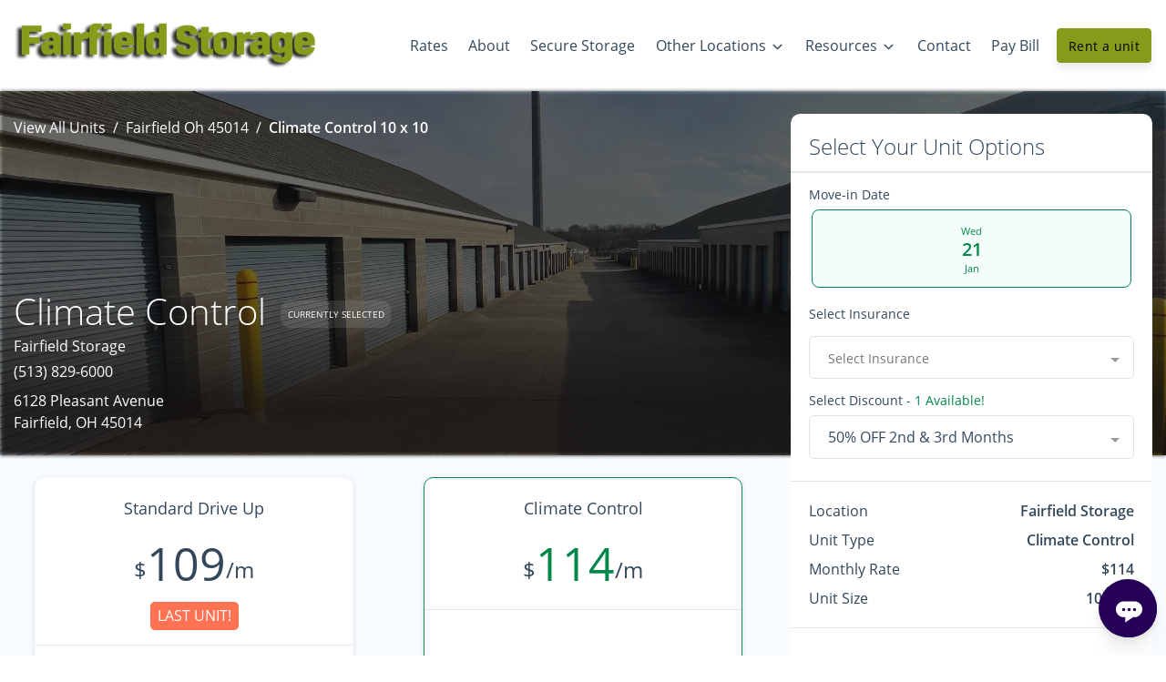

--- FILE ---
content_type: application/javascript; charset=UTF-8
request_url: https://www.fairfieldstorage.net/_nuxt/2cec572.js
body_size: 11696
content:
(window.webpackJsonp=window.webpackJsonp||[]).push([[140],{1250:function(t,e,r){"use strict";r.d(e,"a",(function(){return d}));var n=r(195),o=r(235),c=r(249);function d(t,e,r){var d=Object(c.a)(t,r),l=new Date(d.getUTCFullYear(),d.getUTCMonth(),d.getUTCDate(),d.getUTCHours(),d.getUTCMinutes(),d.getUTCSeconds(),d.getUTCMilliseconds()),f=Object(n.a)(e,d);return f?Object(o.a)(l,f):l}},149:function(t,e,r){"use strict";r.d(e,"a",(function(){return c}));var n=r(58),o=r(46);function c(t,e){if(arguments.length<1)throw new TypeError("1 argument required, but only "+arguments.length+" present");var r=e||{},c=r.locale,d=c&&c.options&&c.options.weekStartsOn,l=null==d?0:Object(n.a)(d),f=null==r.weekStartsOn?l:Object(n.a)(r.weekStartsOn);if(!(f>=0&&f<=6))throw new RangeError("weekStartsOn must be between 0 and 6 inclusively");var h=Object(o.a)(t),m=h.getUTCDay(),w=(m<f?7:0)+m-f;return h.setUTCDate(h.getUTCDate()-w),h.setUTCHours(0,0,0,0),h}},1546:function(t,e,r){"use strict";r.d(e,"a",(function(){return d}));var n=r(530),o=r(89),c=r(249);function d(t,e,r){t instanceof Date&&(t=Object(o.a)(t,"yyyy-MM-dd'T'HH:mm:ss.SSS"));var d=Object(n.a)(r);return d.timeZone=e,Object(c.a)(t,d)}},1551:function(t,e,r){"use strict";r.d(e,"a",(function(){return v}));var n=r(89);function o(t,e,r){var n=function(t,e,r){if(r&&!r.code)throw new Error("date-fns-tz error: Please set a language code on the locale object imported from date-fns, e.g. `locale.code = 'en-US'`");return new Intl.DateTimeFormat(r?[r.code,"en-US"]:void 0,{timeZone:e,timeZoneName:t})}(t,r.timeZone,r.locale);return n.formatToParts?function(t,e){var r=t.formatToParts(e);return r[r.length-1].value}(n,e):function(t,e){var r=t.format(e).replace(/\u200E/g,""),n=/ [\w-+ ]+$/.exec(r);return n?n[0].substr(1):""}(n,e)}var c=r(195),d=6e4;function l(t,e){for(var r=t<0?"-":"",output=Math.abs(t).toString();output.length<e;)output="0"+output;return r+output}function f(t,e){var r=e||"",n=t>0?"-":"+",o=Math.abs(t);return n+l(Math.floor(o/60),2)+r+l(o%60,2)}function h(t,e){return t%60==0?(t>0?"-":"+")+l(Math.abs(t)/60,2):f(t,e)}var m={X:function(t,e,r,n){var o=n._originalDate||t,l=n.timeZone?Object(c.a)(n.timeZone,o)/d:o.getTimezoneOffset();if(0===l)return"Z";switch(e){case"X":return h(l);case"XXXX":case"XX":return f(l);default:return f(l,":")}},x:function(t,e,r,n){var o=n._originalDate||t,l=n.timeZone?Object(c.a)(n.timeZone,o)/d:o.getTimezoneOffset();switch(e){case"x":return h(l);case"xxxx":case"xx":return f(l);default:return f(l,":")}},O:function(t,e,r,n){var o=n._originalDate||t,h=n.timeZone?Object(c.a)(n.timeZone,o)/d:o.getTimezoneOffset();switch(e){case"O":case"OO":case"OOO":return"GMT"+function(t,e){var r=t>0?"-":"+",n=Math.abs(t),o=Math.floor(n/60),c=n%60;if(0===c)return r+String(o);var d=e||"";return r+String(o)+d+l(c,2)}(h,":");default:return"GMT"+f(h,":")}},z:function(t,e,r,n){var c=n._originalDate||t;switch(e){case"z":case"zz":case"zzz":return o("short",c,n);default:return o("long",c,n)}}},w=r(249),y=/([xXOz]+)|''|'(''|[^'])+('|$)/g;function v(t,e,r){var o=String(e),c=r||{},d=o.match(y);if(d){var l=Object(w.a)(t,c);o=d.reduce((function(t,e){return"'"===e[0]?t:t.replace(e,"'"+m[e[0]](l,e,null,c)+"'")}),o)}return Object(n.a)(t,o,c)}},161:function(t,e,r){"use strict";r.d(e,"a",(function(){return o}));var n=r(46);function o(t){if(arguments.length<1)throw new TypeError("1 argument required, but only "+arguments.length+" present");var e=Object(n.a)(t),r=e.getUTCDay(),o=(r<1?7:0)+r-1;return e.setUTCDate(e.getUTCDate()-o),e.setUTCHours(0,0,0,0),e}},162:function(t,e,r){"use strict";r.d(e,"a",(function(){return c})),r.d(e,"b",(function(){return d})),r.d(e,"c",(function(){return l}));var n=["D","DD"],o=["YY","YYYY"];function c(t){return-1!==n.indexOf(t)}function d(t){return-1!==o.indexOf(t)}function l(t){if("YYYY"===t)throw new RangeError("Use `yyyy` instead of `YYYY` for formatting years; see: https://git.io/fxCyr");if("YY"===t)throw new RangeError("Use `yy` instead of `YY` for formatting years; see: https://git.io/fxCyr");if("D"===t)throw new RangeError("Use `d` instead of `D` for formatting days of the month; see: https://git.io/fxCyr");if("DD"===t)throw new RangeError("Use `dd` instead of `DD` for formatting days of the month; see: https://git.io/fxCyr")}},175:function(t,e,r){"use strict";var n=r(70),o={y:function(t,e){var r=t.getUTCFullYear(),o=r>0?r:1-r;return Object(n.a)("yy"===e?o%100:o,e.length)},M:function(t,e){var r=t.getUTCMonth();return"M"===e?String(r+1):Object(n.a)(r+1,2)},d:function(t,e){return Object(n.a)(t.getUTCDate(),e.length)},a:function(t,e){var r=t.getUTCHours()/12>=1?"pm":"am";switch(e){case"a":case"aa":case"aaa":return r.toUpperCase();case"aaaaa":return r[0];default:return"am"===r?"a.m.":"p.m."}},h:function(t,e){return Object(n.a)(t.getUTCHours()%12||12,e.length)},H:function(t,e){return Object(n.a)(t.getUTCHours(),e.length)},m:function(t,e){return Object(n.a)(t.getUTCMinutes(),e.length)},s:function(t,e){return Object(n.a)(t.getUTCSeconds(),e.length)},S:function(t,e){var r=e.length,o=t.getUTCMilliseconds(),c=Math.floor(o*Math.pow(10,r-3));return Object(n.a)(c,e.length)}};e.a=o},195:function(t,e,r){"use strict";function n(t,e){var r=function(t){c[t]||(c[t]=new Intl.DateTimeFormat("en-US",{hour12:!1,timeZone:t,year:"numeric",month:"2-digit",day:"2-digit",hour:"2-digit",minute:"2-digit",second:"2-digit"}));return c[t]}(e);return r.formatToParts?function(t,e){for(var r=t.formatToParts(e),n=[],i=0;i<r.length;i++){var c=o[r[i].type];c>=0&&(n[c]=parseInt(r[i].value,10))}return n}(r,t):function(t,e){var r=t.format(e).replace(/\u200E/g,""),n=/(\d+)\/(\d+)\/(\d+),? (\d+):(\d+):(\d+)/.exec(r);return[n[3],n[1],n[2],n[4],n[5],n[6]]}(r,t)}r.d(e,"a",(function(){return h}));var o={year:0,month:1,day:2,hour:3,minute:4,second:5};var c={};var d=36e5,l=6e4,f={timezone:/([Z+-].*)$/,timezoneZ:/^(Z)$/,timezoneHH:/^([+-])(\d{2})$/,timezoneHHMM:/^([+-])(\d{2}):?(\d{2})$/,timezoneIANA:/(UTC|(?:[a-zA-Z]+\/[a-zA-Z_]+(?:\/[a-zA-Z_]+)?))$/};function h(t,e){var r,o,c;if(r=f.timezoneZ.exec(t))return 0;if(r=f.timezoneHH.exec(t))return m(c=parseInt(r[2],10))?(o=c*d,"+"===r[1]?-o:o):NaN;if(r=f.timezoneHHMM.exec(t)){c=parseInt(r[2],10);var h=parseInt(r[3],10);return m(c,h)?(o=c*d+h*l,"+"===r[1]?-o:o):NaN}if(r=f.timezoneIANA.exec(t)){var w=n(e,t);return-(Date.UTC(w[0],w[1]-1,w[2],w[3],w[4],w[5])-(e.getTime()-e.getTime()%1e3))}return 0}function m(t,e){return null==e||!(e<0||e>59)}},199:function(t,e,r){"use strict";r.d(e,"a",(function(){return o}));var n=6e4;function o(t){var e=new Date(t.getTime()),r=Math.ceil(e.getTimezoneOffset());e.setSeconds(0,0);var o=e.getTime()%n;return r*n+o}},235:function(t,e,r){"use strict";r.d(e,"a",(function(){return c}));var n=r(58),o=r(311);function c(t,e){if(arguments.length<2)throw new TypeError("2 arguments required, but only "+arguments.length+" present");var r=Object(n.a)(e);return Object(o.a)(t,-r)}},248:function(t,e,r){"use strict";r.d(e,"a",(function(){return d}));var n=r(58),o=r(46),c=r(149);function d(t,e){if(arguments.length<1)throw new TypeError("1 argument required, but only "+arguments.length+" present");var r=Object(o.a)(t,e),d=r.getUTCFullYear(),l=e||{},f=l.locale,h=f&&f.options&&f.options.firstWeekContainsDate,m=null==h?1:Object(n.a)(h),w=null==l.firstWeekContainsDate?m:Object(n.a)(l.firstWeekContainsDate);if(!(w>=1&&w<=7))throw new RangeError("firstWeekContainsDate must be between 1 and 7 inclusively");var y=new Date(0);y.setUTCFullYear(d+1,0,w),y.setUTCHours(0,0,0,0);var v=Object(c.a)(y,e),T=new Date(0);T.setUTCFullYear(d,0,w),T.setUTCHours(0,0,0,0);var O=Object(c.a)(T,e);return r.getTime()>=v.getTime()?d+1:r.getTime()>=O.getTime()?d:d-1}},249:function(t,e,r){"use strict";r.d(e,"a",(function(){return m}));var n=r(58),o=r(199),c=r(195),d=36e5,l=6e4,f=2,h={dateTimeDelimeter:/[T ]/,plainTime:/:/,timeZoneDelimeter:/[Z ]/i,YY:/^(\d{2})$/,YYY:[/^([+-]\d{2})$/,/^([+-]\d{3})$/,/^([+-]\d{4})$/],YYYY:/^(\d{4})/,YYYYY:[/^([+-]\d{4})/,/^([+-]\d{5})/,/^([+-]\d{6})/],MM:/^-(\d{2})$/,DDD:/^-?(\d{3})$/,MMDD:/^-?(\d{2})-?(\d{2})$/,Www:/^-?W(\d{2})$/,WwwD:/^-?W(\d{2})-?(\d{1})$/,HH:/^(\d{2}([.,]\d*)?)$/,HHMM:/^(\d{2}):?(\d{2}([.,]\d*)?)$/,HHMMSS:/^(\d{2}):?(\d{2}):?(\d{2}([.,]\d*)?)$/,timezone:/([Z+-].*| UTC|(?:[a-zA-Z]+\/[a-zA-Z_]+(?:\/[a-zA-Z_]+)?))$/};function m(t,e){if(arguments.length<1)throw new TypeError("1 argument required, but only "+arguments.length+" present");if(null===t)return new Date(NaN);var r=e||{},m=null==r.additionalDigits?f:Object(n.a)(r.additionalDigits);if(2!==m&&1!==m&&0!==m)throw new RangeError("additionalDigits must be 0, 1 or 2");if(t instanceof Date||"object"==typeof t&&"[object Date]"===Object.prototype.toString.call(t))return new Date(t.getTime());if("number"==typeof t||"[object Number]"===Object.prototype.toString.call(t))return new Date(t);if("string"!=typeof t&&"[object String]"!==Object.prototype.toString.call(t))return new Date(NaN);var y=function(t){var e,r={},n=t.split(h.dateTimeDelimeter);h.plainTime.test(n[0])?(r.date=null,e=n[0]):(r.date=n[0],e=n[1],r.timezone=n[2],h.timeZoneDelimeter.test(r.date)&&(r.date=t.split(h.timeZoneDelimeter)[0],e=t.substr(r.date.length,t.length)));if(e){var o=h.timezone.exec(e);o?(r.time=e.replace(o[1],""),r.timezone=o[1]):r.time=e}return r}(t),v=function(t,e){var r,n=h.YYY[e],o=h.YYYYY[e];if(r=h.YYYY.exec(t)||o.exec(t)){var c=r[1];return{year:parseInt(c,10),restDateString:t.slice(c.length)}}if(r=h.YY.exec(t)||n.exec(t)){var d=r[1];return{year:100*parseInt(d,10),restDateString:t.slice(d.length)}}return{year:null}}(y.date,m),D=v.year,j=function(t,e){if(null===e)return null;var r,n,o,c;if(0===t.length)return(n=new Date(0)).setUTCFullYear(e),n;if(r=h.MM.exec(t))return n=new Date(0),O(e,o=parseInt(r[1],10)-1)?(n.setUTCFullYear(e,o),n):new Date(NaN);if(r=h.DDD.exec(t)){n=new Date(0);var d=parseInt(r[1],10);return function(t,e){if(e<1)return!1;var r=T(t);if(r&&e>366)return!1;if(!r&&e>365)return!1;return!0}(e,d)?(n.setUTCFullYear(e,0,d),n):new Date(NaN)}if(r=h.MMDD.exec(t)){n=new Date(0),o=parseInt(r[1],10)-1;var l=parseInt(r[2],10);return O(e,o,l)?(n.setUTCFullYear(e,o,l),n):new Date(NaN)}if(r=h.Www.exec(t))return x(e,c=parseInt(r[1],10)-1)?w(e,c):new Date(NaN);if(r=h.WwwD.exec(t)){c=parseInt(r[1],10)-1;var f=parseInt(r[2],10)-1;return x(e,c,f)?w(e,c,f):new Date(NaN)}return null}(v.restDateString,D);if(isNaN(j))return new Date(NaN);if(j){var M,U=j.getTime(),time=0;if(y.time&&(time=function(t){var e,r,n;if(e=h.HH.exec(t))return C(r=parseFloat(e[1].replace(",",".")))?r%24*d:NaN;if(e=h.HHMM.exec(t))return C(r=parseInt(e[1],10),n=parseFloat(e[2].replace(",",".")))?r%24*d+n*l:NaN;if(e=h.HHMMSS.exec(t)){r=parseInt(e[1],10),n=parseInt(e[2],10);var o=parseFloat(e[3].replace(",","."));return C(r,n,o)?r%24*d+n*l+1e3*o:NaN}return null}(y.time),isNaN(time)))return new Date(NaN);if(y.timezone||r.timeZone){if(M=Object(c.a)(y.timezone||r.timeZone,new Date(U+time)),isNaN(M))return new Date(NaN)}else M=Object(o.a)(new Date(U+time)),M=Object(o.a)(new Date(U+time+M));return new Date(U+time+M)}return new Date(NaN)}function w(t,e,r){e=e||0,r=r||0;var n=new Date(0);n.setUTCFullYear(t,0,4);var o=7*e+r+1-(n.getUTCDay()||7);return n.setUTCDate(n.getUTCDate()+o),n}var y=[31,28,31,30,31,30,31,31,30,31,30,31],v=[31,29,31,30,31,30,31,31,30,31,30,31];function T(t){return t%400==0||t%4==0&&t%100!=0}function O(t,e,r){if(e<0||e>11)return!1;if(null!=r){if(r<1)return!1;var n=T(t);if(n&&r>v[e])return!1;if(!n&&r>y[e])return!1}return!0}function x(t,e,r){return!(e<0||e>52)&&(null==r||!(r<0||r>6))}function C(t,e,r){return(null==t||!(t<0||t>=25))&&((null==e||!(e<0||e>=60))&&(null==r||!(r<0||r>=60)))}},304:function(t,e,r){"use strict";r.d(e,"a",(function(){return c}));var n=r(58),o=r(46);function c(t,e){if(arguments.length<2)throw new TypeError("2 arguments required, but only "+arguments.length+" present");var r=Object(o.a)(t),c=Object(n.a)(e);return r.setDate(r.getDate()+c),r}},311:function(t,e,r){"use strict";r.d(e,"a",(function(){return c}));var n=r(58),o=r(46);function c(t,e){if(arguments.length<2)throw new TypeError("2 arguments required, but only "+arguments.length+" present");var r=Object(o.a)(t).getTime(),c=Object(n.a)(e);return new Date(r+c)}},316:function(t,e,r){"use strict";var n={lessThanXSeconds:{one:"less than a second",other:"less than {{count}} seconds"},xSeconds:{one:"1 second",other:"{{count}} seconds"},halfAMinute:"half a minute",lessThanXMinutes:{one:"less than a minute",other:"less than {{count}} minutes"},xMinutes:{one:"1 minute",other:"{{count}} minutes"},aboutXHours:{one:"about 1 hour",other:"about {{count}} hours"},xHours:{one:"1 hour",other:"{{count}} hours"},xDays:{one:"1 day",other:"{{count}} days"},aboutXMonths:{one:"about 1 month",other:"about {{count}} months"},xMonths:{one:"1 month",other:"{{count}} months"},aboutXYears:{one:"about 1 year",other:"about {{count}} years"},xYears:{one:"1 year",other:"{{count}} years"},overXYears:{one:"over 1 year",other:"over {{count}} years"},almostXYears:{one:"almost 1 year",other:"almost {{count}} years"}};function o(t){return function(e){var r=e||{},n=r.width?String(r.width):t.defaultWidth;return t.formats[n]||t.formats[t.defaultWidth]}}var c={date:o({formats:{full:"EEEE, MMMM do, y",long:"MMMM do, y",medium:"MMM d, y",short:"MM/dd/yyyy"},defaultWidth:"full"}),time:o({formats:{full:"h:mm:ss a zzzz",long:"h:mm:ss a z",medium:"h:mm:ss a",short:"h:mm a"},defaultWidth:"full"}),dateTime:o({formats:{full:"{{date}} 'at' {{time}}",long:"{{date}} 'at' {{time}}",medium:"{{date}}, {{time}}",short:"{{date}}, {{time}}"},defaultWidth:"full"})},d={lastWeek:"'last' eeee 'at' p",yesterday:"'yesterday at' p",today:"'today at' p",tomorrow:"'tomorrow at' p",nextWeek:"eeee 'at' p",other:"P"};function l(t){return function(e,r){var n,o=r||{};if("formatting"===(o.context?String(o.context):"standalone")&&t.formattingValues){var c=t.defaultFormattingWidth||t.defaultWidth,d=o.width?String(o.width):c;n=t.formattingValues[d]||t.formattingValues[c]}else{var l=t.defaultWidth,f=o.width?String(o.width):t.defaultWidth;n=t.values[f]||t.values[l]}return n[t.argumentCallback?t.argumentCallback(e):e]}}function f(t){return function(e,r){var n=String(e),o=r||{},c=o.width,d=c&&t.matchPatterns[c]||t.matchPatterns[t.defaultMatchWidth],l=n.match(d);if(!l)return null;var f,h=l[0],m=c&&t.parsePatterns[c]||t.parsePatterns[t.defaultParseWidth];return f="[object Array]"===Object.prototype.toString.call(m)?function(t,e){for(var r=0;r<t.length;r++)if(e(t[r]))return r}(m,(function(pattern){return pattern.test(n)})):function(object,t){for(var e in object)if(object.hasOwnProperty(e)&&t(object[e]))return e}(m,(function(pattern){return pattern.test(n)})),f=t.valueCallback?t.valueCallback(f):f,{value:f=o.valueCallback?o.valueCallback(f):f,rest:n.slice(h.length)}}}var h,m={code:"en-US",formatDistance:function(t,e,r){var o;return r=r||{},o="string"==typeof n[t]?n[t]:1===e?n[t].one:n[t].other.replace("{{count}}",e),r.addSuffix?r.comparison>0?"in "+o:o+" ago":o},formatLong:c,formatRelative:function(t,e,r,n){return d[t]},localize:{ordinalNumber:function(t,e){var r=Number(t),n=r%100;if(n>20||n<10)switch(n%10){case 1:return r+"st";case 2:return r+"nd";case 3:return r+"rd"}return r+"th"},era:l({values:{narrow:["B","A"],abbreviated:["BC","AD"],wide:["Before Christ","Anno Domini"]},defaultWidth:"wide"}),quarter:l({values:{narrow:["1","2","3","4"],abbreviated:["Q1","Q2","Q3","Q4"],wide:["1st quarter","2nd quarter","3rd quarter","4th quarter"]},defaultWidth:"wide",argumentCallback:function(t){return Number(t)-1}}),month:l({values:{narrow:["J","F","M","A","M","J","J","A","S","O","N","D"],abbreviated:["Jan","Feb","Mar","Apr","May","Jun","Jul","Aug","Sep","Oct","Nov","Dec"],wide:["January","February","March","April","May","June","July","August","September","October","November","December"]},defaultWidth:"wide"}),day:l({values:{narrow:["S","M","T","W","T","F","S"],short:["Su","Mo","Tu","We","Th","Fr","Sa"],abbreviated:["Sun","Mon","Tue","Wed","Thu","Fri","Sat"],wide:["Sunday","Monday","Tuesday","Wednesday","Thursday","Friday","Saturday"]},defaultWidth:"wide"}),dayPeriod:l({values:{narrow:{am:"a",pm:"p",midnight:"mi",noon:"n",morning:"morning",afternoon:"afternoon",evening:"evening",night:"night"},abbreviated:{am:"AM",pm:"PM",midnight:"midnight",noon:"noon",morning:"morning",afternoon:"afternoon",evening:"evening",night:"night"},wide:{am:"a.m.",pm:"p.m.",midnight:"midnight",noon:"noon",morning:"morning",afternoon:"afternoon",evening:"evening",night:"night"}},defaultWidth:"wide",formattingValues:{narrow:{am:"a",pm:"p",midnight:"mi",noon:"n",morning:"in the morning",afternoon:"in the afternoon",evening:"in the evening",night:"at night"},abbreviated:{am:"AM",pm:"PM",midnight:"midnight",noon:"noon",morning:"in the morning",afternoon:"in the afternoon",evening:"in the evening",night:"at night"},wide:{am:"a.m.",pm:"p.m.",midnight:"midnight",noon:"noon",morning:"in the morning",afternoon:"in the afternoon",evening:"in the evening",night:"at night"}},defaultFormattingWidth:"wide"})},match:{ordinalNumber:(h={matchPattern:/^(\d+)(th|st|nd|rd)?/i,parsePattern:/\d+/i,valueCallback:function(t){return parseInt(t,10)}},function(t,e){var r=String(t),n=e||{},o=r.match(h.matchPattern);if(!o)return null;var c=o[0],d=r.match(h.parsePattern);if(!d)return null;var l=h.valueCallback?h.valueCallback(d[0]):d[0];return{value:l=n.valueCallback?n.valueCallback(l):l,rest:r.slice(c.length)}}),era:f({matchPatterns:{narrow:/^(b|a)/i,abbreviated:/^(b\.?\s?c\.?|b\.?\s?c\.?\s?e\.?|a\.?\s?d\.?|c\.?\s?e\.?)/i,wide:/^(before christ|before common era|anno domini|common era)/i},defaultMatchWidth:"wide",parsePatterns:{any:[/^b/i,/^(a|c)/i]},defaultParseWidth:"any"}),quarter:f({matchPatterns:{narrow:/^[1234]/i,abbreviated:/^q[1234]/i,wide:/^[1234](th|st|nd|rd)? quarter/i},defaultMatchWidth:"wide",parsePatterns:{any:[/1/i,/2/i,/3/i,/4/i]},defaultParseWidth:"any",valueCallback:function(t){return t+1}}),month:f({matchPatterns:{narrow:/^[jfmasond]/i,abbreviated:/^(jan|feb|mar|apr|may|jun|jul|aug|sep|oct|nov|dec)/i,wide:/^(january|february|march|april|may|june|july|august|september|october|november|december)/i},defaultMatchWidth:"wide",parsePatterns:{narrow:[/^j/i,/^f/i,/^m/i,/^a/i,/^m/i,/^j/i,/^j/i,/^a/i,/^s/i,/^o/i,/^n/i,/^d/i],any:[/^ja/i,/^f/i,/^mar/i,/^ap/i,/^may/i,/^jun/i,/^jul/i,/^au/i,/^s/i,/^o/i,/^n/i,/^d/i]},defaultParseWidth:"any"}),day:f({matchPatterns:{narrow:/^[smtwf]/i,short:/^(su|mo|tu|we|th|fr|sa)/i,abbreviated:/^(sun|mon|tue|wed|thu|fri|sat)/i,wide:/^(sunday|monday|tuesday|wednesday|thursday|friday|saturday)/i},defaultMatchWidth:"wide",parsePatterns:{narrow:[/^s/i,/^m/i,/^t/i,/^w/i,/^t/i,/^f/i,/^s/i],any:[/^su/i,/^m/i,/^tu/i,/^w/i,/^th/i,/^f/i,/^sa/i]},defaultParseWidth:"any"}),dayPeriod:f({matchPatterns:{narrow:/^(a|p|mi|n|(in the|at) (morning|afternoon|evening|night))/i,any:/^([ap]\.?\s?m\.?|midnight|noon|(in the|at) (morning|afternoon|evening|night))/i},defaultMatchWidth:"any",parsePatterns:{any:{am:/^a/i,pm:/^p/i,midnight:/^mi/i,noon:/^no/i,morning:/morning/i,afternoon:/afternoon/i,evening:/evening/i,night:/night/i}},defaultParseWidth:"any"})},options:{weekStartsOn:0,firstWeekContainsDate:1}};e.a=m},343:function(t,e,r){"use strict";r.d(e,"a",(function(){return o}));var n=r(46);function o(t){if(arguments.length<1)throw new TypeError("1 argument required, but only "+arguments.length+" present");var e=Object(n.a)(t),r=e.getMonth();return e.setFullYear(e.getFullYear(),r+1,0),e.setHours(0,0,0,0),e}},352:function(t,e,r){"use strict";function n(pattern,t){switch(pattern){case"P":return t.date({width:"short"});case"PP":return t.date({width:"medium"});case"PPP":return t.date({width:"long"});default:return t.date({width:"full"})}}function o(pattern,t){switch(pattern){case"p":return t.time({width:"short"});case"pp":return t.time({width:"medium"});case"ppp":return t.time({width:"long"});default:return t.time({width:"full"})}}var c={p:o,P:function(pattern,t){var e,r=pattern.match(/(P+)(p+)?/),c=r[1],d=r[2];if(!d)return n(pattern,t);switch(c){case"P":e=t.dateTime({width:"short"});break;case"PP":e=t.dateTime({width:"medium"});break;case"PPP":e=t.dateTime({width:"long"});break;default:e=t.dateTime({width:"full"})}return e.replace("{{date}}",n(c,t)).replace("{{time}}",o(d,t))}};e.a=c},353:function(t,e,r){"use strict";r.d(e,"a",(function(){return c}));var n=r(46),o=r(161);function c(t){if(arguments.length<1)throw new TypeError("1 argument required, but only "+arguments.length+" present");var e=Object(n.a)(t),r=e.getUTCFullYear(),c=new Date(0);c.setUTCFullYear(r+1,0,4),c.setUTCHours(0,0,0,0);var d=Object(o.a)(c),l=new Date(0);l.setUTCFullYear(r,0,4),l.setUTCHours(0,0,0,0);var f=Object(o.a)(l);return e.getTime()>=d.getTime()?r+1:e.getTime()>=f.getTime()?r:r-1}},354:function(t,e,r){"use strict";function n(t,e){if(null==t)throw new TypeError("assign requires that input parameter not be null or undefined");for(var r in e=e||{})e.hasOwnProperty(r)&&(t[r]=e[r]);return t}r.d(e,"a",(function(){return n}))},364:function(t,e,r){"use strict";r.d(e,"a",(function(){return f}));var n=r(46),o=r(149),c=r(58),d=r(248);var l=6048e5;function f(t,e){if(arguments.length<1)throw new TypeError("1 argument required, but only "+arguments.length+" present");var r=Object(n.a)(t),f=Object(o.a)(r,e).getTime()-function(t,e){if(arguments.length<1)throw new TypeError("1 argument required, but only "+arguments.length+" present");var r=e||{},n=r.locale,l=n&&n.options&&n.options.firstWeekContainsDate,f=null==l?1:Object(c.a)(l),h=null==r.firstWeekContainsDate?f:Object(c.a)(r.firstWeekContainsDate),m=Object(d.a)(t,e),w=new Date(0);return w.setUTCFullYear(m,0,h),w.setUTCHours(0,0,0,0),Object(o.a)(w,e)}(r,e).getTime();return Math.round(f/l)+1}},365:function(t,e,r){"use strict";r.d(e,"a",(function(){return l}));var n=r(46),o=r(161),c=r(353);var d=6048e5;function l(t){if(arguments.length<1)throw new TypeError("1 argument required, but only "+arguments.length+" present");var e=Object(n.a)(t),r=Object(o.a)(e).getTime()-function(t){if(arguments.length<1)throw new TypeError("1 argument required, but only "+arguments.length+" present");var e=Object(c.a)(t),r=new Date(0);return r.setUTCFullYear(e,0,4),r.setUTCHours(0,0,0,0),Object(o.a)(r)}(e).getTime();return Math.round(r/d)+1}},380:function(t,e,r){"use strict";r.d(e,"a",(function(){return o}));var n=r(46);function o(t){if(arguments.length<1)throw new TypeError("1 argument required, but only "+arguments.length+" present");var e=Object(n.a)(t);return e.setHours(0,0,0,0),e}},46:function(t,e,r){"use strict";function n(t){if(arguments.length<1)throw new TypeError("1 argument required, but only "+arguments.length+" present");var e=Object.prototype.toString.call(t);return t instanceof Date||"object"==typeof t&&"[object Date]"===e?new Date(t.getTime()):"number"==typeof t||"[object Number]"===e?new Date(t):("string"!=typeof t&&"[object String]"!==e||"undefined"==typeof console||(console.warn("Starting with v2.0.0-beta.1 date-fns doesn't accept strings as arguments. Please use `parseISO` to parse strings. See: https://git.io/fjule"),console.warn((new Error).stack)),new Date(NaN))}r.d(e,"a",(function(){return n}))},511:function(t,e,r){"use strict";r.d(e,"a",(function(){return o}));var n=r(46);function o(t){if(arguments.length<1)throw new TypeError("1 argument required, but only "+arguments.length+" present");var e=Object(n.a)(t);return!isNaN(e)}},516:function(t,e,r){"use strict";r.d(e,"a",(function(){return o}));var n=r(380);function o(t,e){if(arguments.length<2)throw new TypeError("2 arguments required, but only "+arguments.length+" present");var r=Object(n.a)(t),o=Object(n.a)(e);return r.getTime()===o.getTime()}},529:function(t,e,r){"use strict";r.d(e,"a",(function(){return d}));var n=r(58),o=r(311),c=36e5;function d(t,e){if(arguments.length<2)throw new TypeError("2 arguments required, but only "+arguments.length+" present");var r=Object(n.a)(e);return Object(o.a)(t,r*c)}},530:function(t,e,r){"use strict";r.d(e,"a",(function(){return o}));var n=r(354);function o(t){return Object(n.a)({},t)}},58:function(t,e,r){"use strict";function n(t){if(null===t||!0===t||!1===t)return NaN;var e=Number(t);return isNaN(e)?e:e<0?Math.ceil(e):Math.floor(e)}r.d(e,"a",(function(){return n}))},653:function(t,e,r){"use strict";r.d(e,"a",(function(){return wt}));var n=r(316),o=r(235),c=r(46),d=r(354),l=r(352),f=r(199),h=r(162),m=r(58),w=r(248);function y(t,e,r){if(arguments.length<2)throw new TypeError("2 arguments required, but only "+arguments.length+" present");var n=r||{},o=n.locale,d=o&&o.options&&o.options.weekStartsOn,l=null==d?0:Object(m.a)(d),f=null==n.weekStartsOn?l:Object(m.a)(n.weekStartsOn);if(!(f>=0&&f<=6))throw new RangeError("weekStartsOn must be between 0 and 6 inclusively");var h=Object(c.a)(t),w=Object(m.a)(e),y=((w%7+7)%7<f?7:0)+w-h.getUTCDay();return h.setUTCDate(h.getUTCDate()+y),h}var v=r(365);var T=r(364);var O=r(161),x=r(149),C=/^(1[0-2]|0?\d)/,D=/^(3[0-1]|[0-2]?\d)/,j=/^(36[0-6]|3[0-5]\d|[0-2]?\d?\d)/,M=/^(5[0-3]|[0-4]?\d)/,U=/^(2[0-3]|[0-1]?\d)/,k=/^(2[0-4]|[0-1]?\d)/,Y=/^(1[0-1]|0?\d)/,S=/^(1[0-2]|0?\d)/,N=/^[0-5]?\d/,E=/^[0-5]?\d/,H=/^\d/,P=/^\d{1,2}/,W=/^\d{1,3}/,z=/^\d{1,4}/,I=/^-?\d+/,F=/^-?\d/,A=/^-?\d{1,2}/,L=/^-?\d{1,3}/,Q=/^-?\d{1,4}/,R=/^([+-])(\d{2})(\d{2})?|Z/,X=/^([+-])(\d{2})(\d{2})|Z/,Z=/^([+-])(\d{2})(\d{2})((\d{2}))?|Z/,G=/^([+-])(\d{2}):(\d{2})|Z/,B=/^([+-])(\d{2}):(\d{2})(:(\d{2}))?|Z/;function $(pattern,t,e){var r=t.match(pattern);if(!r)return null;var n=parseInt(r[0],10);return{value:e?e(n):n,rest:t.slice(r[0].length)}}function _(pattern,t){var e=t.match(pattern);return e?"Z"===e[0]?{value:0,rest:t.slice(1)}:{value:("+"===e[1]?1:-1)*(36e5*(e[2]?parseInt(e[2],10):0)+6e4*(e[3]?parseInt(e[3],10):0)+1e3*(e[5]?parseInt(e[5],10):0)),rest:t.slice(e[0].length)}:null}function K(t,e){return $(I,t,e)}function J(t,e,r){switch(t){case 1:return $(H,e,r);case 2:return $(P,e,r);case 3:return $(W,e,r);case 4:return $(z,e,r);default:return $(new RegExp("^\\d{1,"+t+"}"),e,r)}}function V(t,e,r){switch(t){case 1:return $(F,e,r);case 2:return $(A,e,r);case 3:return $(L,e,r);case 4:return $(Q,e,r);default:return $(new RegExp("^-?\\d{1,"+t+"}"),e,r)}}function tt(t){switch(t){case"morning":return 4;case"evening":return 17;case"pm":case"noon":case"afternoon":return 12;default:return 0}}function et(t,e){var r,n=e>0,o=n?e:1-e;if(o<=50)r=t||100;else{var c=o+50;r=t+100*Math.floor(c/100)-(t>=c%100?100:0)}return n?r:1-r}var nt=[31,28,31,30,31,30,31,31,30,31,30,31],at=[31,29,31,30,31,30,31,31,30,31,30,31];function it(t){return t%400==0||t%4==0&&t%100!=0}var ot={G:{priority:140,parse:function(t,e,r,n){switch(e){case"G":case"GG":case"GGG":return r.era(t,{width:"abbreviated"})||r.era(t,{width:"narrow"});case"GGGGG":return r.era(t,{width:"narrow"});default:return r.era(t,{width:"wide"})||r.era(t,{width:"abbreviated"})||r.era(t,{width:"narrow"})}},set:function(t,e,r,n){return e.era=r,t.setUTCFullYear(r,0,1),t.setUTCHours(0,0,0,0),t},incompatibleTokens:["R","u","t","T"]},y:{priority:130,parse:function(t,e,r,n){var o=function(t){return{year:t,isTwoDigitYear:"yy"===e}};switch(e){case"y":return J(4,t,o);case"yo":return r.ordinalNumber(t,{unit:"year",valueCallback:o});default:return J(e.length,t,o)}},validate:function(t,e,r){return e.isTwoDigitYear||e.year>0},set:function(t,e,r,n){var o=t.getUTCFullYear();if(r.isTwoDigitYear){var c=et(r.year,o);return t.setUTCFullYear(c,0,1),t.setUTCHours(0,0,0,0),t}var d="era"in e&&1!==e.era?1-r.year:r.year;return t.setUTCFullYear(d,0,1),t.setUTCHours(0,0,0,0),t},incompatibleTokens:["Y","R","u","w","I","i","e","c","t","T"]},Y:{priority:130,parse:function(t,e,r,n){var o=function(t){return{year:t,isTwoDigitYear:"YY"===e}};switch(e){case"Y":return J(4,t,o);case"Yo":return r.ordinalNumber(t,{unit:"year",valueCallback:o});default:return J(e.length,t,o)}},validate:function(t,e,r){return e.isTwoDigitYear||e.year>0},set:function(t,e,r,n){var o=Object(w.a)(t,n);if(r.isTwoDigitYear){var c=et(r.year,o);return t.setUTCFullYear(c,0,n.firstWeekContainsDate),t.setUTCHours(0,0,0,0),Object(x.a)(t,n)}var d="era"in e&&1!==e.era?1-r.year:r.year;return t.setUTCFullYear(d,0,n.firstWeekContainsDate),t.setUTCHours(0,0,0,0),Object(x.a)(t,n)},incompatibleTokens:["y","R","u","Q","q","M","L","I","d","D","i","t","T"]},R:{priority:130,parse:function(t,e,r,n){return V("R"===e?4:e.length,t)},set:function(t,e,r,n){var o=new Date(0);return o.setUTCFullYear(r,0,4),o.setUTCHours(0,0,0,0),Object(O.a)(o)},incompatibleTokens:["G","y","Y","u","Q","q","M","L","w","d","D","e","c","t","T"]},u:{priority:130,parse:function(t,e,r,n){return V("u"===e?4:e.length,t)},set:function(t,e,r,n){return t.setUTCFullYear(r,0,1),t.setUTCHours(0,0,0,0),t},incompatibleTokens:["G","y","Y","R","w","I","i","e","c","t","T"]},Q:{priority:120,parse:function(t,e,r,n){switch(e){case"Q":case"QQ":return J(e.length,t);case"Qo":return r.ordinalNumber(t,{unit:"quarter"});case"QQQ":return r.quarter(t,{width:"abbreviated",context:"formatting"})||r.quarter(t,{width:"narrow",context:"formatting"});case"QQQQQ":return r.quarter(t,{width:"narrow",context:"formatting"});default:return r.quarter(t,{width:"wide",context:"formatting"})||r.quarter(t,{width:"abbreviated",context:"formatting"})||r.quarter(t,{width:"narrow",context:"formatting"})}},validate:function(t,e,r){return e>=1&&e<=4},set:function(t,e,r,n){return t.setUTCMonth(3*(r-1),1),t.setUTCHours(0,0,0,0),t},incompatibleTokens:["Y","R","q","M","L","w","I","d","D","i","e","c","t","T"]},q:{priority:120,parse:function(t,e,r,n){switch(e){case"q":case"qq":return J(e.length,t);case"qo":return r.ordinalNumber(t,{unit:"quarter"});case"qqq":return r.quarter(t,{width:"abbreviated",context:"standalone"})||r.quarter(t,{width:"narrow",context:"standalone"});case"qqqqq":return r.quarter(t,{width:"narrow",context:"standalone"});default:return r.quarter(t,{width:"wide",context:"standalone"})||r.quarter(t,{width:"abbreviated",context:"standalone"})||r.quarter(t,{width:"narrow",context:"standalone"})}},validate:function(t,e,r){return e>=1&&e<=4},set:function(t,e,r,n){return t.setUTCMonth(3*(r-1),1),t.setUTCHours(0,0,0,0),t},incompatibleTokens:["Y","R","Q","M","L","w","I","d","D","i","e","c","t","T"]},M:{priority:110,parse:function(t,e,r,n){var o=function(t){return t-1};switch(e){case"M":return $(C,t,o);case"MM":return J(2,t,o);case"Mo":return r.ordinalNumber(t,{unit:"month",valueCallback:o});case"MMM":return r.month(t,{width:"abbreviated",context:"formatting"})||r.month(t,{width:"narrow",context:"formatting"});case"MMMMM":return r.month(t,{width:"narrow",context:"formatting"});default:return r.month(t,{width:"wide",context:"formatting"})||r.month(t,{width:"abbreviated",context:"formatting"})||r.month(t,{width:"narrow",context:"formatting"})}},validate:function(t,e,r){return e>=0&&e<=11},set:function(t,e,r,n){return t.setUTCMonth(r,1),t.setUTCHours(0,0,0,0),t},incompatibleTokens:["Y","R","q","Q","L","w","I","D","i","e","c","t","T"]},L:{priority:110,parse:function(t,e,r,n){var o=function(t){return t-1};switch(e){case"L":return $(C,t,o);case"LL":return J(2,t,o);case"Lo":return r.ordinalNumber(t,{unit:"month",valueCallback:o});case"LLL":return r.month(t,{width:"abbreviated",context:"standalone"})||r.month(t,{width:"narrow",context:"standalone"});case"LLLLL":return r.month(t,{width:"narrow",context:"standalone"});default:return r.month(t,{width:"wide",context:"standalone"})||r.month(t,{width:"abbreviated",context:"standalone"})||r.month(t,{width:"narrow",context:"standalone"})}},validate:function(t,e,r){return e>=0&&e<=11},set:function(t,e,r,n){return t.setUTCMonth(r,1),t.setUTCHours(0,0,0,0),t},incompatibleTokens:["Y","R","q","Q","M","w","I","D","i","e","c","t","T"]},w:{priority:100,parse:function(t,e,r,n){switch(e){case"w":return $(M,t);case"wo":return r.ordinalNumber(t,{unit:"week"});default:return J(e.length,t)}},validate:function(t,e,r){return e>=1&&e<=53},set:function(t,e,r,n){return Object(x.a)(function(t,e,r){if(arguments.length<2)throw new TypeError("2 arguments required, but only "+arguments.length+" present");var n=Object(c.a)(t),o=Object(m.a)(e),d=Object(T.a)(n,r)-o;return n.setUTCDate(n.getUTCDate()-7*d),n}(t,r,n),n)},incompatibleTokens:["y","R","u","q","Q","M","L","I","d","D","i","t","T"]},I:{priority:100,parse:function(t,e,r,n){switch(e){case"I":return $(M,t);case"Io":return r.ordinalNumber(t,{unit:"week"});default:return J(e.length,t)}},validate:function(t,e,r){return e>=1&&e<=53},set:function(t,e,r,n){return Object(O.a)(function(t,e){if(arguments.length<2)throw new TypeError("2 arguments required, but only "+arguments.length+" present");var r=Object(c.a)(t),n=Object(m.a)(e),o=Object(v.a)(r)-n;return r.setUTCDate(r.getUTCDate()-7*o),r}(t,r,n),n)},incompatibleTokens:["y","Y","u","q","Q","M","L","w","d","D","e","c","t","T"]},d:{priority:90,parse:function(t,e,r,n){switch(e){case"d":return $(D,t);case"do":return r.ordinalNumber(t,{unit:"date"});default:return J(e.length,t)}},validate:function(t,e,r){var n=it(t.getUTCFullYear()),o=t.getUTCMonth();return n?e>=1&&e<=at[o]:e>=1&&e<=nt[o]},set:function(t,e,r,n){return t.setUTCDate(r),t.setUTCHours(0,0,0,0),t},incompatibleTokens:["Y","R","q","Q","w","I","D","i","e","c","t","T"]},D:{priority:90,parse:function(t,e,r,n){switch(e){case"D":case"DD":return $(j,t);case"Do":return r.ordinalNumber(t,{unit:"date"});default:return J(e.length,t)}},validate:function(t,e,r){return it(t.getUTCFullYear())?e>=1&&e<=366:e>=1&&e<=365},set:function(t,e,r,n){return t.setUTCMonth(0,r),t.setUTCHours(0,0,0,0),t},incompatibleTokens:["Y","R","q","Q","M","L","w","I","d","E","i","e","c","t","T"]},E:{priority:90,parse:function(t,e,r,n){switch(e){case"E":case"EE":case"EEE":return r.day(t,{width:"abbreviated",context:"formatting"})||r.day(t,{width:"short",context:"formatting"})||r.day(t,{width:"narrow",context:"formatting"});case"EEEEE":return r.day(t,{width:"narrow",context:"formatting"});case"EEEEEE":return r.day(t,{width:"short",context:"formatting"})||r.day(t,{width:"narrow",context:"formatting"});default:return r.day(t,{width:"wide",context:"formatting"})||r.day(t,{width:"abbreviated",context:"formatting"})||r.day(t,{width:"short",context:"formatting"})||r.day(t,{width:"narrow",context:"formatting"})}},validate:function(t,e,r){return e>=0&&e<=6},set:function(t,e,r,n){return(t=y(t,r,n)).setUTCHours(0,0,0,0),t},incompatibleTokens:["D","i","e","c","t","T"]},e:{priority:90,parse:function(t,e,r,n){var o=function(t){var e=7*Math.floor((t-1)/7);return(t+n.weekStartsOn+6)%7+e};switch(e){case"e":case"ee":return J(e.length,t,o);case"eo":return r.ordinalNumber(t,{unit:"day",valueCallback:o});case"eee":return r.day(t,{width:"abbreviated",context:"formatting"})||r.day(t,{width:"short",context:"formatting"})||r.day(t,{width:"narrow",context:"formatting"});case"eeeee":return r.day(t,{width:"narrow",context:"formatting"});case"eeeeee":return r.day(t,{width:"short",context:"formatting"})||r.day(t,{width:"narrow",context:"formatting"});default:return r.day(t,{width:"wide",context:"formatting"})||r.day(t,{width:"abbreviated",context:"formatting"})||r.day(t,{width:"short",context:"formatting"})||r.day(t,{width:"narrow",context:"formatting"})}},validate:function(t,e,r){return e>=0&&e<=6},set:function(t,e,r,n){return(t=y(t,r,n)).setUTCHours(0,0,0,0),t},incompatibleTokens:["y","R","u","q","Q","M","L","I","d","D","E","i","c","t","T"]},c:{priority:90,parse:function(t,e,r,n){var o=function(t){var e=7*Math.floor((t-1)/7);return(t+n.weekStartsOn+6)%7+e};switch(e){case"c":case"cc":return J(e.length,t,o);case"co":return r.ordinalNumber(t,{unit:"day",valueCallback:o});case"ccc":return r.day(t,{width:"abbreviated",context:"standalone"})||r.day(t,{width:"short",context:"standalone"})||r.day(t,{width:"narrow",context:"standalone"});case"ccccc":return r.day(t,{width:"narrow",context:"standalone"});case"cccccc":return r.day(t,{width:"short",context:"standalone"})||r.day(t,{width:"narrow",context:"standalone"});default:return r.day(t,{width:"wide",context:"standalone"})||r.day(t,{width:"abbreviated",context:"standalone"})||r.day(t,{width:"short",context:"standalone"})||r.day(t,{width:"narrow",context:"standalone"})}},validate:function(t,e,r){return e>=0&&e<=6},set:function(t,e,r,n){return(t=y(t,r,n)).setUTCHours(0,0,0,0),t},incompatibleTokens:["y","R","u","q","Q","M","L","I","d","D","E","i","e","t","T"]},i:{priority:90,parse:function(t,e,r,n){var o=function(t){return 0===t?7:t};switch(e){case"i":case"ii":return J(e.length,t);case"io":return r.ordinalNumber(t,{unit:"day"});case"iii":return r.day(t,{width:"abbreviated",context:"formatting",valueCallback:o})||r.day(t,{width:"short",context:"formatting",valueCallback:o})||r.day(t,{width:"narrow",context:"formatting",valueCallback:o});case"iiiii":return r.day(t,{width:"narrow",context:"formatting",valueCallback:o});case"iiiiii":return r.day(t,{width:"short",context:"formatting",valueCallback:o})||r.day(t,{width:"narrow",context:"formatting",valueCallback:o});default:return r.day(t,{width:"wide",context:"formatting",valueCallback:o})||r.day(t,{width:"abbreviated",context:"formatting",valueCallback:o})||r.day(t,{width:"short",context:"formatting",valueCallback:o})||r.day(t,{width:"narrow",context:"formatting",valueCallback:o})}},validate:function(t,e,r){return e>=1&&e<=7},set:function(t,e,r,n){return t=function(t,e){if(arguments.length<2)throw new TypeError("2 arguments required, but only "+arguments.length+" present");var r=Object(m.a)(e);r%7==0&&(r-=7);var n=Object(c.a)(t),o=((r%7+7)%7<1?7:0)+r-n.getUTCDay();return n.setUTCDate(n.getUTCDate()+o),n}(t,r,n),t.setUTCHours(0,0,0,0),t},incompatibleTokens:["y","Y","u","q","Q","M","L","w","d","D","E","e","c","t","T"]},a:{priority:80,parse:function(t,e,r,n){switch(e){case"a":case"aa":case"aaa":return r.dayPeriod(t,{width:"abbreviated",context:"formatting"})||r.dayPeriod(t,{width:"narrow",context:"formatting"});case"aaaaa":return r.dayPeriod(t,{width:"narrow",context:"formatting"});default:return r.dayPeriod(t,{width:"wide",context:"formatting"})||r.dayPeriod(t,{width:"abbreviated",context:"formatting"})||r.dayPeriod(t,{width:"narrow",context:"formatting"})}},set:function(t,e,r,n){return t.setUTCHours(tt(r),0,0,0),t},incompatibleTokens:["b","B","H","K","k","t","T"]},b:{priority:80,parse:function(t,e,r,n){switch(e){case"b":case"bb":case"bbb":return r.dayPeriod(t,{width:"abbreviated",context:"formatting"})||r.dayPeriod(t,{width:"narrow",context:"formatting"});case"bbbbb":return r.dayPeriod(t,{width:"narrow",context:"formatting"});default:return r.dayPeriod(t,{width:"wide",context:"formatting"})||r.dayPeriod(t,{width:"abbreviated",context:"formatting"})||r.dayPeriod(t,{width:"narrow",context:"formatting"})}},set:function(t,e,r,n){return t.setUTCHours(tt(r),0,0,0),t},incompatibleTokens:["a","B","H","K","k","t","T"]},B:{priority:80,parse:function(t,e,r,n){switch(e){case"B":case"BB":case"BBB":return r.dayPeriod(t,{width:"abbreviated",context:"formatting"})||r.dayPeriod(t,{width:"narrow",context:"formatting"});case"BBBBB":return r.dayPeriod(t,{width:"narrow",context:"formatting"});default:return r.dayPeriod(t,{width:"wide",context:"formatting"})||r.dayPeriod(t,{width:"abbreviated",context:"formatting"})||r.dayPeriod(t,{width:"narrow",context:"formatting"})}},set:function(t,e,r,n){return t.setUTCHours(tt(r),0,0,0),t},incompatibleTokens:["a","b","t","T"]},h:{priority:70,parse:function(t,e,r,n){switch(e){case"h":return $(S,t);case"ho":return r.ordinalNumber(t,{unit:"hour"});default:return J(e.length,t)}},validate:function(t,e,r){return e>=1&&e<=12},set:function(t,e,r,n){var o=t.getUTCHours()>=12;return o&&r<12?t.setUTCHours(r+12,0,0,0):o||12!==r?t.setUTCHours(r,0,0,0):t.setUTCHours(0,0,0,0),t},incompatibleTokens:["H","K","k","t","T"]},H:{priority:70,parse:function(t,e,r,n){switch(e){case"H":return $(U,t);case"Ho":return r.ordinalNumber(t,{unit:"hour"});default:return J(e.length,t)}},validate:function(t,e,r){return e>=0&&e<=23},set:function(t,e,r,n){return t.setUTCHours(r,0,0,0),t},incompatibleTokens:["a","b","h","K","k","t","T"]},K:{priority:70,parse:function(t,e,r,n){switch(e){case"K":return $(Y,t);case"Ko":return r.ordinalNumber(t,{unit:"hour"});default:return J(e.length,t)}},validate:function(t,e,r){return e>=0&&e<=11},set:function(t,e,r,n){return t.getUTCHours()>=12&&r<12?t.setUTCHours(r+12,0,0,0):t.setUTCHours(r,0,0,0),t},incompatibleTokens:["a","b","h","H","k","t","T"]},k:{priority:70,parse:function(t,e,r,n){switch(e){case"k":return $(k,t);case"ko":return r.ordinalNumber(t,{unit:"hour"});default:return J(e.length,t)}},validate:function(t,e,r){return e>=1&&e<=24},set:function(t,e,r,n){var o=r<=24?r%24:r;return t.setUTCHours(o,0,0,0),t},incompatibleTokens:["a","b","h","H","K","t","T"]},m:{priority:60,parse:function(t,e,r,n){switch(e){case"m":return $(N,t);case"mo":return r.ordinalNumber(t,{unit:"minute"});default:return J(e.length,t)}},validate:function(t,e,r){return e>=0&&e<=59},set:function(t,e,r,n){return t.setUTCMinutes(r,0,0),t},incompatibleTokens:["t","T"]},s:{priority:50,parse:function(t,e,r,n){switch(e){case"s":return $(E,t);case"so":return r.ordinalNumber(t,{unit:"second"});default:return J(e.length,t)}},validate:function(t,e,r){return e>=0&&e<=59},set:function(t,e,r,n){return t.setUTCSeconds(r,0),t},incompatibleTokens:["t","T"]},S:{priority:30,parse:function(t,e,r,n){return J(e.length,t,(function(t){return Math.floor(t*Math.pow(10,3-e.length))}))},set:function(t,e,r,n){return t.setUTCMilliseconds(r),t},incompatibleTokens:["t","T"]},X:{priority:10,parse:function(t,e,r,n){switch(e){case"X":return _(R,t);case"XX":return _(X,t);case"XXXX":return _(Z,t);case"XXXXX":return _(B,t);default:return _(G,t)}},set:function(t,e,r,n){return e.timestampIsSet?t:new Date(t.getTime()-r)},incompatibleTokens:["t","T","x"]},x:{priority:10,parse:function(t,e,r,n){switch(e){case"x":return _(R,t);case"xx":return _(X,t);case"xxxx":return _(Z,t);case"xxxxx":return _(B,t);default:return _(G,t)}},set:function(t,e,r,n){return e.timestampIsSet?t:new Date(t.getTime()-r)},incompatibleTokens:["t","T","X"]},t:{priority:40,parse:function(t,e,r,n){return K(t)},set:function(t,e,r,n){return[new Date(1e3*r),{timestampIsSet:!0}]},incompatibleTokens:"*"},T:{priority:20,parse:function(t,e,r,n){return K(t)},set:function(t,e,r,n){return[new Date(r),{timestampIsSet:!0}]},incompatibleTokens:"*"}},ut=ot,ct=10,st=/[yYQqMLwIdDecihHKkms]o|(\w)\1*|''|'(''|[^'])+('|$)|./g,lt=/P+p+|P+|p+|''|'(''|[^'])+('|$)|./g,ft=/^'([^]*?)'?$/,ht=/''/g,mt=/\S/,gt=/[a-zA-Z]/;function wt(t,e,r,w){if(arguments.length<3)throw new TypeError("3 arguments required, but only "+arguments.length+" present");var y=String(t),v=String(e),T=w||{},O=T.locale||n.a;if(!O.match)throw new RangeError("locale must contain match property");var x=O.options&&O.options.firstWeekContainsDate,C=null==x?1:Object(m.a)(x),D=null==T.firstWeekContainsDate?C:Object(m.a)(T.firstWeekContainsDate);if(!(D>=1&&D<=7))throw new RangeError("firstWeekContainsDate must be between 1 and 7 inclusively");var j=O.options&&O.options.weekStartsOn,M=null==j?0:Object(m.a)(j),U=null==T.weekStartsOn?M:Object(m.a)(T.weekStartsOn);if(!(U>=0&&U<=6))throw new RangeError("weekStartsOn must be between 0 and 6 inclusively");if(""===v)return""===y?Object(c.a)(r):new Date(NaN);var i,k={firstWeekContainsDate:D,weekStartsOn:U,locale:O},Y=[{priority:ct,set:bt,index:0}],S=v.match(lt).map((function(t){var e=t[0];return"p"===e||"P"===e?(0,l.a[e])(t,O.formatLong,k):t})).join("").match(st),N=[];for(i=0;i<S.length;i++){var E=S[i];!T.useAdditionalWeekYearTokens&&Object(h.b)(E)&&Object(h.c)(E),!T.useAdditionalDayOfYearTokens&&Object(h.a)(E)&&Object(h.c)(E);var H=E[0],P=ut[H];if(P){var W=P.incompatibleTokens;if(Array.isArray(W)){for(var z=void 0,I=0;I<N.length;I++){var F=N[I].token;if(-1!==W.indexOf(F)||F===H){z=N[I];break}}if(z)throw new RangeError("The format string mustn't contain `".concat(z.fullToken,"` and `").concat(E,"` at the same time"))}else if("*"===P.incompatibleTokens&&N.length)throw new RangeError("The format string mustn't contain `".concat(E,"` and any other token at the same time"));N.push({token:H,fullToken:E});var A=P.parse(y,E,O.match,k);if(!A)return new Date(NaN);Y.push({priority:P.priority,set:P.set,validate:P.validate,value:A.value,index:Y.length}),y=A.rest}else{if(H.match(gt))throw new RangeError("Format string contains an unescaped latin alphabet character `"+H+"`");if("''"===E?E="'":"'"===H&&(E=E.match(ft)[1].replace(ht,"'")),0!==y.indexOf(E))return new Date(NaN);y=y.slice(E.length)}}if(y.length>0&&mt.test(y))return new Date(NaN);var L=Y.map((function(t){return t.priority})).sort((function(a,b){return b-a})).filter((function(t,e,r){return r.indexOf(t)===e})).map((function(t){return Y.filter((function(e){return e.priority===t})).reverse()})).map((function(t){return t[0]})),Q=Object(c.a)(r);if(isNaN(Q))return new Date(NaN);var R=Object(o.a)(Q,Object(f.a)(Q)),X={};for(i=0;i<L.length;i++){var Z=L[i];if(Z.validate&&!Z.validate(R,Z.value,k))return new Date(NaN);var G=Z.set(R,X,Z.value,k);G[0]?(R=G[0],Object(d.a)(X,G[1])):R=G}return R}function bt(t,e){if(e.timestampIsSet)return t;var r=new Date(0);return r.setFullYear(t.getUTCFullYear(),t.getUTCMonth(),t.getUTCDate()),r.setHours(t.getUTCHours(),t.getUTCMinutes(),t.getUTCSeconds(),t.getUTCMilliseconds()),r}},659:function(t,e,r){"use strict";var n=function(t){return function(t){return!!t&&"object"==typeof t}(t)&&!function(t){var e=Object.prototype.toString.call(t);return"[object RegExp]"===e||"[object Date]"===e||function(t){return t.$$typeof===o}(t)}(t)};var o="function"==typeof Symbol&&Symbol.for?Symbol.for("react.element"):60103;function c(t,e){return!1!==e.clone&&e.isMergeableObject(t)?m((r=t,Array.isArray(r)?[]:{}),t,e):t;var r}function d(t,source,e){return t.concat(source).map((function(element){return c(element,e)}))}function l(t){return Object.keys(t).concat(function(t){return Object.getOwnPropertySymbols?Object.getOwnPropertySymbols(t).filter((function(symbol){return Object.propertyIsEnumerable.call(t,symbol)})):[]}(t))}function f(object,t){try{return t in object}catch(t){return!1}}function h(t,source,e){var r={};return e.isMergeableObject(t)&&l(t).forEach((function(n){r[n]=c(t[n],e)})),l(source).forEach((function(n){(function(t,e){return f(t,e)&&!(Object.hasOwnProperty.call(t,e)&&Object.propertyIsEnumerable.call(t,e))})(t,n)||(f(t,n)&&e.isMergeableObject(source[n])?r[n]=function(t,e){if(!e.customMerge)return m;var r=e.customMerge(t);return"function"==typeof r?r:m}(n,e)(t[n],source[n],e):r[n]=c(source[n],e))})),r}function m(t,source,e){(e=e||{}).arrayMerge=e.arrayMerge||d,e.isMergeableObject=e.isMergeableObject||n,e.cloneUnlessOtherwiseSpecified=c;var r=Array.isArray(source);return r===Array.isArray(t)?r?e.arrayMerge(t,source,e):h(t,source,e):c(source,e)}m.all=function(t,e){if(!Array.isArray(t))throw new Error("first argument should be an array");return t.reduce((function(t,r){return m(t,r,e)}),{})};var w=m;t.exports=w},680:function(t,e,r){"use strict";function n(t){if(null===t||"object"!=typeof t)return!1;const e=Object.getPrototypeOf(t);return(null===e||e===Object.prototype||null===Object.getPrototypeOf(e))&&(!(Symbol.iterator in t)&&(!(Symbol.toStringTag in t)||"[object Module]"===Object.prototype.toString.call(t)))}function o(t,e,r=".",c){if(!n(e))return o(t,{},r,c);const object=Object.assign({},e);for(const e in t){if("__proto__"===e||"constructor"===e)continue;const d=t[e];null!=d&&(c&&c(object,e,d,r)||(Array.isArray(d)&&Array.isArray(object[e])?object[e]=[...d,...object[e]]:n(d)&&n(object[e])?object[e]=o(d,object[e],(r?`${r}.`:"")+e.toString(),c):object[e]=d))}return object}function c(t){return(...e)=>e.reduce(((p,e)=>o(p,e,"",t)),{})}r.d(e,"a",(function(){return d}));const d=c();c(((object,t,e)=>{if(void 0!==object[t]&&"function"==typeof e)return object[t]=e(object[t]),!0})),c(((object,t,e)=>{if(Array.isArray(object[t])&&"function"==typeof e)return object[t]=e(object[t]),!0}))},70:function(t,e,r){"use strict";function n(t,e){for(var r=t<0?"-":"",output=Math.abs(t).toString();output.length<e;)output="0"+output;return r+output}r.d(e,"a",(function(){return n}))},89:function(t,e,r){"use strict";r.d(e,"a",(function(){return A}));var n=r(511),o=r(316),c=r(235),d=r(46),l=r(175);var f=r(365),h=r(353),m=r(364),w=r(248),y=r(70),v="midnight",T="noon",O="morning",x="afternoon",C="evening",D="night",j={G:function(t,e,r){var n=t.getUTCFullYear()>0?1:0;switch(e){case"G":case"GG":case"GGG":return r.era(n,{width:"abbreviated"});case"GGGGG":return r.era(n,{width:"narrow"});default:return r.era(n,{width:"wide"})}},y:function(t,e,r){if("yo"===e){var n=t.getUTCFullYear(),o=n>0?n:1-n;return r.ordinalNumber(o,{unit:"year"})}return l.a.y(t,e)},Y:function(t,e,r,n){var o=Object(w.a)(t,n),c=o>0?o:1-o;if("YY"===e){var d=c%100;return Object(y.a)(d,2)}return"Yo"===e?r.ordinalNumber(c,{unit:"year"}):Object(y.a)(c,e.length)},R:function(t,e){var r=Object(h.a)(t);return Object(y.a)(r,e.length)},u:function(t,e){var r=t.getUTCFullYear();return Object(y.a)(r,e.length)},Q:function(t,e,r){var n=Math.ceil((t.getUTCMonth()+1)/3);switch(e){case"Q":return String(n);case"QQ":return Object(y.a)(n,2);case"Qo":return r.ordinalNumber(n,{unit:"quarter"});case"QQQ":return r.quarter(n,{width:"abbreviated",context:"formatting"});case"QQQQQ":return r.quarter(n,{width:"narrow",context:"formatting"});default:return r.quarter(n,{width:"wide",context:"formatting"})}},q:function(t,e,r){var n=Math.ceil((t.getUTCMonth()+1)/3);switch(e){case"q":return String(n);case"qq":return Object(y.a)(n,2);case"qo":return r.ordinalNumber(n,{unit:"quarter"});case"qqq":return r.quarter(n,{width:"abbreviated",context:"standalone"});case"qqqqq":return r.quarter(n,{width:"narrow",context:"standalone"});default:return r.quarter(n,{width:"wide",context:"standalone"})}},M:function(t,e,r){var n=t.getUTCMonth();switch(e){case"M":case"MM":return l.a.M(t,e);case"Mo":return r.ordinalNumber(n+1,{unit:"month"});case"MMM":return r.month(n,{width:"abbreviated",context:"formatting"});case"MMMMM":return r.month(n,{width:"narrow",context:"formatting"});default:return r.month(n,{width:"wide",context:"formatting"})}},L:function(t,e,r){var n=t.getUTCMonth();switch(e){case"L":return String(n+1);case"LL":return Object(y.a)(n+1,2);case"Lo":return r.ordinalNumber(n+1,{unit:"month"});case"LLL":return r.month(n,{width:"abbreviated",context:"standalone"});case"LLLLL":return r.month(n,{width:"narrow",context:"standalone"});default:return r.month(n,{width:"wide",context:"standalone"})}},w:function(t,e,r,n){var o=Object(m.a)(t,n);return"wo"===e?r.ordinalNumber(o,{unit:"week"}):Object(y.a)(o,e.length)},I:function(t,e,r){var n=Object(f.a)(t);return"Io"===e?r.ordinalNumber(n,{unit:"week"}):Object(y.a)(n,e.length)},d:function(t,e,r){return"do"===e?r.ordinalNumber(t.getUTCDate(),{unit:"date"}):l.a.d(t,e)},D:function(t,e,r){var n=function(t){if(arguments.length<1)throw new TypeError("1 argument required, but only "+arguments.length+" present");var e=Object(d.a)(t),r=e.getTime();e.setUTCMonth(0,1),e.setUTCHours(0,0,0,0);var n=r-e.getTime();return Math.floor(n/864e5)+1}(t);return"Do"===e?r.ordinalNumber(n,{unit:"dayOfYear"}):Object(y.a)(n,e.length)},E:function(t,e,r){var n=t.getUTCDay();switch(e){case"E":case"EE":case"EEE":return r.day(n,{width:"abbreviated",context:"formatting"});case"EEEEE":return r.day(n,{width:"narrow",context:"formatting"});case"EEEEEE":return r.day(n,{width:"short",context:"formatting"});default:return r.day(n,{width:"wide",context:"formatting"})}},e:function(t,e,r,n){var o=t.getUTCDay(),c=(o-n.weekStartsOn+8)%7||7;switch(e){case"e":return String(c);case"ee":return Object(y.a)(c,2);case"eo":return r.ordinalNumber(c,{unit:"day"});case"eee":return r.day(o,{width:"abbreviated",context:"formatting"});case"eeeee":return r.day(o,{width:"narrow",context:"formatting"});case"eeeeee":return r.day(o,{width:"short",context:"formatting"});default:return r.day(o,{width:"wide",context:"formatting"})}},c:function(t,e,r,n){var o=t.getUTCDay(),c=(o-n.weekStartsOn+8)%7||7;switch(e){case"c":return String(c);case"cc":return Object(y.a)(c,e.length);case"co":return r.ordinalNumber(c,{unit:"day"});case"ccc":return r.day(o,{width:"abbreviated",context:"standalone"});case"ccccc":return r.day(o,{width:"narrow",context:"standalone"});case"cccccc":return r.day(o,{width:"short",context:"standalone"});default:return r.day(o,{width:"wide",context:"standalone"})}},i:function(t,e,r){var n=t.getUTCDay(),o=0===n?7:n;switch(e){case"i":return String(o);case"ii":return Object(y.a)(o,e.length);case"io":return r.ordinalNumber(o,{unit:"day"});case"iii":return r.day(n,{width:"abbreviated",context:"formatting"});case"iiiii":return r.day(n,{width:"narrow",context:"formatting"});case"iiiiii":return r.day(n,{width:"short",context:"formatting"});default:return r.day(n,{width:"wide",context:"formatting"})}},a:function(t,e,r){var n=t.getUTCHours()/12>=1?"pm":"am";switch(e){case"a":case"aa":case"aaa":return r.dayPeriod(n,{width:"abbreviated",context:"formatting"});case"aaaaa":return r.dayPeriod(n,{width:"narrow",context:"formatting"});default:return r.dayPeriod(n,{width:"wide",context:"formatting"})}},b:function(t,e,r){var n,o=t.getUTCHours();switch(n=12===o?T:0===o?v:o/12>=1?"pm":"am",e){case"b":case"bb":case"bbb":return r.dayPeriod(n,{width:"abbreviated",context:"formatting"});case"bbbbb":return r.dayPeriod(n,{width:"narrow",context:"formatting"});default:return r.dayPeriod(n,{width:"wide",context:"formatting"})}},B:function(t,e,r){var n,o=t.getUTCHours();switch(n=o>=17?C:o>=12?x:o>=4?O:D,e){case"B":case"BB":case"BBB":return r.dayPeriod(n,{width:"abbreviated",context:"formatting"});case"BBBBB":return r.dayPeriod(n,{width:"narrow",context:"formatting"});default:return r.dayPeriod(n,{width:"wide",context:"formatting"})}},h:function(t,e,r){if("ho"===e){var n=t.getUTCHours()%12;return 0===n&&(n=12),r.ordinalNumber(n,{unit:"hour"})}return l.a.h(t,e)},H:function(t,e,r){return"Ho"===e?r.ordinalNumber(t.getUTCHours(),{unit:"hour"}):l.a.H(t,e)},K:function(t,e,r){var n=t.getUTCHours()%12;return"Ko"===e?r.ordinalNumber(n,{unit:"hour"}):Object(y.a)(n,e.length)},k:function(t,e,r){var n=t.getUTCHours();return 0===n&&(n=24),"ko"===e?r.ordinalNumber(n,{unit:"hour"}):Object(y.a)(n,e.length)},m:function(t,e,r){return"mo"===e?r.ordinalNumber(t.getUTCMinutes(),{unit:"minute"}):l.a.m(t,e)},s:function(t,e,r){return"so"===e?r.ordinalNumber(t.getUTCSeconds(),{unit:"second"}):l.a.s(t,e)},S:function(t,e){return l.a.S(t,e)},X:function(t,e,r,n){var o=(n._originalDate||t).getTimezoneOffset();if(0===o)return"Z";switch(e){case"X":return U(o);case"XXXX":case"XX":return k(o);default:return k(o,":")}},x:function(t,e,r,n){var o=(n._originalDate||t).getTimezoneOffset();switch(e){case"x":return U(o);case"xxxx":case"xx":return k(o);default:return k(o,":")}},O:function(t,e,r,n){var o=(n._originalDate||t).getTimezoneOffset();switch(e){case"O":case"OO":case"OOO":return"GMT"+M(o,":");default:return"GMT"+k(o,":")}},z:function(t,e,r,n){var o=(n._originalDate||t).getTimezoneOffset();switch(e){case"z":case"zz":case"zzz":return"GMT"+M(o,":");default:return"GMT"+k(o,":")}},t:function(t,e,r,n){var o=n._originalDate||t,c=Math.floor(o.getTime()/1e3);return Object(y.a)(c,e.length)},T:function(t,e,r,n){var o=(n._originalDate||t).getTime();return Object(y.a)(o,e.length)}};function M(t,e){var r=t>0?"-":"+",n=Math.abs(t),o=Math.floor(n/60),c=n%60;if(0===c)return r+String(o);var d=e||"";return r+String(o)+d+Object(y.a)(c,2)}function U(t,e){return t%60==0?(t>0?"-":"+")+Object(y.a)(Math.abs(t)/60,2):k(t,e)}function k(t,e){var r=e||"",n=t>0?"-":"+",o=Math.abs(t);return n+Object(y.a)(Math.floor(o/60),2)+r+Object(y.a)(o%60,2)}var Y=j,S=r(352),N=r(199),E=r(162),H=r(58),P=/[yYQqMLwIdDecihHKkms]o|(\w)\1*|''|'(''|[^'])+('|$)|./g,W=/P+p+|P+|p+|''|'(''|[^'])+('|$)|./g,z=/^'([^]*?)'?$/,I=/''/g,F=/[a-zA-Z]/;function A(t,e,r){if(arguments.length<2)throw new TypeError("2 arguments required, but only "+arguments.length+" present");var l=String(e),f=r||{},h=f.locale||o.a,m=h.options&&h.options.firstWeekContainsDate,w=null==m?1:Object(H.a)(m),y=null==f.firstWeekContainsDate?w:Object(H.a)(f.firstWeekContainsDate);if(!(y>=1&&y<=7))throw new RangeError("firstWeekContainsDate must be between 1 and 7 inclusively");var v=h.options&&h.options.weekStartsOn,T=null==v?0:Object(H.a)(v),O=null==f.weekStartsOn?T:Object(H.a)(f.weekStartsOn);if(!(O>=0&&O<=6))throw new RangeError("weekStartsOn must be between 0 and 6 inclusively");if(!h.localize)throw new RangeError("locale must contain localize property");if(!h.formatLong)throw new RangeError("locale must contain formatLong property");var x=Object(d.a)(t);if(!Object(n.a)(x))throw new RangeError("Invalid time value");var C=Object(N.a)(x),D=Object(c.a)(x,C),j={firstWeekContainsDate:y,weekStartsOn:O,locale:h,_originalDate:x};return l.match(W).map((function(t){var e=t[0];return"p"===e||"P"===e?(0,S.a[e])(t,h.formatLong,j):t})).join("").match(P).map((function(t){if("''"===t)return"'";var e=t[0];if("'"===e)return t.match(z)[1].replace(I,"'");var r=Y[e];if(r)return!f.useAdditionalWeekYearTokens&&Object(E.b)(t)&&Object(E.c)(t),!f.useAdditionalDayOfYearTokens&&Object(E.a)(t)&&Object(E.c)(t),r(D,t,h.localize,j);if(e.match(F))throw new RangeError("Format string contains an unescaped latin alphabet character `"+e+"`");return t})).join("")}},895:function(t,e,r){"use strict";r.d(e,"a",(function(){return o}));var n=r(46);function o(t){if(arguments.length<1)throw new TypeError("1 argument required, but only "+arguments.length+" present");return Object(n.a)(t).getDay()}},896:function(t,e,r){"use strict";r.d(e,"a",(function(){return o}));var n=r(46);function o(t){if(arguments.length<1)throw new TypeError("1 argument required, but only "+arguments.length+" present");return Object(n.a)(t).getDate()}},906:function(t,e,r){"use strict";r.d(e,"a",(function(){return o}));var n=r(46);function o(t,e){if(arguments.length<2)throw new TypeError("2 arguments required, but only "+arguments.length+" present");var r=Object(n.a)(t),o=Object(n.a)(e);return r.getTime()<o.getTime()}}}]);

--- FILE ---
content_type: application/javascript; charset=UTF-8
request_url: https://www.fairfieldstorage.net/_nuxt/ee6c916.js
body_size: 6030
content:
/*! For license information please see LICENSES */
(window.webpackJsonp=window.webpackJsonp||[]).push([[76],{1049:function(t,e,r){"use strict";r.r(e);var n=r(10),o=(r(12),r(14),r(29),r(13),r(9),r(24),r(25),r(11),r(31),r(30),r(90),r(19),r(48),r(27),r(49),r(45),r(39),r(106),r(50),r(51),r(52),r(47),r(40),r(20),r(22),r(43),r(8)),c=r.n(o),l=r(67),h=r.n(l),f=r(173),v=r.n(f),d=r(132),y=r.n(d),m=r(0),w=(r(53),r(98)),x=(r(28),r(105));function L(){L=function(){return e};var t,e={},r=Object.prototype,o=r.hasOwnProperty,c=Object.defineProperty||function(t,e,r){t[e]=r.value},i="function"==typeof Symbol?Symbol:{},a=i.iterator||"@@iterator",l=i.asyncIterator||"@@asyncIterator",u=i.toStringTag||"@@toStringTag";function h(t,e,r){return Object.defineProperty(t,e,{value:r,enumerable:!0,configurable:!0,writable:!0}),t[e]}try{h({},"")}catch(t){h=function(t,e,r){return t[e]=r}}function f(t,e,r,n){var i=e&&e.prototype instanceof x?e:x,a=Object.create(i.prototype),o=new G(n||[]);return c(a,"_invoke",{value:F(t,r,o)}),a}function v(t,e,r){try{return{type:"normal",arg:t.call(e,r)}}catch(t){return{type:"throw",arg:t}}}e.wrap=f;var d="suspendedStart",y="suspendedYield",m="executing",s="completed",w={};function x(){}function E(){}function _(){}var p={};h(p,a,(function(){return this}));var O=Object.getPrototypeOf,j=O&&O(O(I([])));j&&j!==r&&o.call(j,a)&&(p=j);var g=_.prototype=x.prototype=Object.create(p);function k(t){["next","throw","return"].forEach((function(e){h(t,e,(function(t){return this._invoke(e,t)}))}))}function T(t,e){function r(c,l,i,a){var h=v(t[c],t,l);if("throw"!==h.type){var u=h.arg,f=u.value;return f&&"object"==Object(n.a)(f)&&o.call(f,"__await")?e.resolve(f.__await).then((function(t){r("next",t,i,a)}),(function(t){r("throw",t,i,a)})):e.resolve(f).then((function(t){u.value=t,i(u)}),(function(t){return r("throw",t,i,a)}))}a(h.arg)}var l;c(this,"_invoke",{value:function(t,n){function o(){return new e((function(e,o){r(t,n,e,o)}))}return l=l?l.then(o,o):o()}})}function F(e,r,n){var o=d;return function(i,a){if(o===m)throw Error("Generator is already running");if(o===s){if("throw"===i)throw a;return{value:t,done:!0}}for(n.method=i,n.arg=a;;){var c=n.delegate;if(c){var u=N(c,n);if(u){if(u===w)continue;return u}}if("next"===n.method)n.sent=n._sent=n.arg;else if("throw"===n.method){if(o===d)throw o=s,n.arg;n.dispatchException(n.arg)}else"return"===n.method&&n.abrupt("return",n.arg);o=m;var p=v(e,r,n);if("normal"===p.type){if(o=n.done?s:y,p.arg===w)continue;return{value:p.arg,done:n.done}}"throw"===p.type&&(o=s,n.method="throw",n.arg=p.arg)}}}function N(e,r){var n=r.method,o=e.iterator[n];if(o===t)return r.delegate=null,"throw"===n&&e.iterator.return&&(r.method="return",r.arg=t,N(e,r),"throw"===r.method)||"return"!==n&&(r.method="throw",r.arg=new TypeError("The iterator does not provide a '"+n+"' method")),w;var i=v(o,e.iterator,r.arg);if("throw"===i.type)return r.method="throw",r.arg=i.arg,r.delegate=null,w;var a=i.arg;return a?a.done?(r[e.resultName]=a.value,r.next=e.nextLoc,"return"!==r.method&&(r.method="next",r.arg=t),r.delegate=null,w):a:(r.method="throw",r.arg=new TypeError("iterator result is not an object"),r.delegate=null,w)}function S(t){var e={tryLoc:t[0]};1 in t&&(e.catchLoc=t[1]),2 in t&&(e.finallyLoc=t[2],e.afterLoc=t[3]),this.tryEntries.push(e)}function P(t){var e=t.completion||{};e.type="normal",delete e.arg,t.completion=e}function G(t){this.tryEntries=[{tryLoc:"root"}],t.forEach(S,this),this.reset(!0)}function I(e){if(e||""===e){var r=e[a];if(r)return r.call(e);if("function"==typeof e.next)return e;if(!isNaN(e.length)){var c=-1,i=function r(){for(;++c<e.length;)if(o.call(e,c))return r.value=e[c],r.done=!1,r;return r.value=t,r.done=!0,r};return i.next=i}}throw new TypeError(Object(n.a)(e)+" is not iterable")}return E.prototype=_,c(g,"constructor",{value:_,configurable:!0}),c(_,"constructor",{value:E,configurable:!0}),E.displayName=h(_,u,"GeneratorFunction"),e.isGeneratorFunction=function(t){var e="function"==typeof t&&t.constructor;return!!e&&(e===E||"GeneratorFunction"===(e.displayName||e.name))},e.mark=function(t){return Object.setPrototypeOf?Object.setPrototypeOf(t,_):(t.__proto__=_,h(t,u,"GeneratorFunction")),t.prototype=Object.create(g),t},e.awrap=function(t){return{__await:t}},k(T.prototype),h(T.prototype,l,(function(){return this})),e.AsyncIterator=T,e.async=function(t,r,n,o,i){void 0===i&&(i=Promise);var a=new T(f(t,r,n,o),i);return e.isGeneratorFunction(r)?a:a.next().then((function(t){return t.done?t.value:a.next()}))},k(g),h(g,u,"Generator"),h(g,a,(function(){return this})),h(g,"toString",(function(){return"[object Generator]"})),e.keys=function(t){var e=Object(t),r=[];for(var n in e)r.push(n);return r.reverse(),function t(){for(;r.length;){var n=r.pop();if(n in e)return t.value=n,t.done=!1,t}return t.done=!0,t}},e.values=I,G.prototype={constructor:G,reset:function(e){if(this.prev=0,this.next=0,this.sent=this._sent=t,this.done=!1,this.delegate=null,this.method="next",this.arg=t,this.tryEntries.forEach(P),!e)for(var r in this)"t"===r.charAt(0)&&o.call(this,r)&&!isNaN(+r.slice(1))&&(this[r]=t)},stop:function(){this.done=!0;var t=this.tryEntries[0].completion;if("throw"===t.type)throw t.arg;return this.rval},dispatchException:function(e){if(this.done)throw e;var r=this;function n(n,o){return a.type="throw",a.arg=e,r.next=n,o&&(r.method="next",r.arg=t),!!o}for(var c=this.tryEntries.length-1;c>=0;--c){var i=this.tryEntries[c],a=i.completion;if("root"===i.tryLoc)return n("end");if(i.tryLoc<=this.prev){var l=o.call(i,"catchLoc"),u=o.call(i,"finallyLoc");if(l&&u){if(this.prev<i.catchLoc)return n(i.catchLoc,!0);if(this.prev<i.finallyLoc)return n(i.finallyLoc)}else if(l){if(this.prev<i.catchLoc)return n(i.catchLoc,!0)}else{if(!u)throw Error("try statement without catch or finally");if(this.prev<i.finallyLoc)return n(i.finallyLoc)}}}},abrupt:function(t,e){for(var r=this.tryEntries.length-1;r>=0;--r){var n=this.tryEntries[r];if(n.tryLoc<=this.prev&&o.call(n,"finallyLoc")&&this.prev<n.finallyLoc){var i=n;break}}i&&("break"===t||"continue"===t)&&i.tryLoc<=e&&e<=i.finallyLoc&&(i=null);var a=i?i.completion:{};return a.type=t,a.arg=e,i?(this.method="next",this.next=i.finallyLoc,w):this.complete(a)},complete:function(t,e){if("throw"===t.type)throw t.arg;return"break"===t.type||"continue"===t.type?this.next=t.arg:"return"===t.type?(this.rval=this.arg=t.arg,this.method="return",this.next="end"):"normal"===t.type&&e&&(this.next=e),w},finish:function(t){for(var e=this.tryEntries.length-1;e>=0;--e){var r=this.tryEntries[e];if(r.finallyLoc===t)return this.complete(r.completion,r.afterLoc),P(r),w}},catch:function(t){for(var e=this.tryEntries.length-1;e>=0;--e){var r=this.tryEntries[e];if(r.tryLoc===t){var n=r.completion;if("throw"===n.type){var o=n.arg;P(r)}return o}}throw Error("illegal catch attempt")},delegateYield:function(e,r,n){return this.delegate={iterator:I(e),resultName:r,nextLoc:n},"next"===this.method&&(this.arg=t),w}},e}function E(){return(E=c()(L().mark((function t(e){var r,n,o,c,l,f,d,E,j,k,T,F,N;return L().wrap((function(t){for(;;)switch(t.prev=t.next){case 0:if(r=e.store,n=e.route,o=e.params,c=e.redirect,!Object(x.a)(n.fullPath)){t.next=3;break}throw error({statusCode:404,message:"Not found"});case 3:return l=r.state.clientWebsite.user,_("pugg_uid"),l&&l.email&&window&&window.pug&&(window.pug("setUserId",l.email),O("pugg_uid",l.email,365)),f=r.state.clientWebsite.locations,d=r.state.clientWebsite.locationFromRoute,E=o.pathMatch,t.prev=11,t.next=14,Object(w.b)(r,c);case 14:t.next=21;break;case 16:return t.prev=16,t.t0=t.catch(11),m.default.rollbar.error("Load Data: Error loading website",t.t0),console.error("Error loading website - load data",t.t0),t.abrupt("return",c("/404"));case 21:if(y()(n.path,"customer-portal")&&!0,y()(n.path,"view-unit")&&!0,""!==E){t.next=36;break}return t.prev=24,f.length>1&&r.commit("clientWebsite/SET_LOCATION_FROM_ROUTE",null),t.next=28,Object(w.a)("",r);case 28:t.next=34;break;case 30:t.prev=30,t.t1=t.catch(24),m.default.rollbar.error("Load Data: Error loading unit types",t.t1),console.error("Could not load unit types");case 34:t.next=83;break;case 36:if(!y()(n.path,"locations")||y()(n.path,"view-locations")){t.next=71;break}if(j=v()(n.path).split("/"),void 0!==(k=h()(f,(function(t){return t.url_slug===j[2]})))){t.next=42;break}return console.error("Location not found"),t.abrupt("return",c("/404"));case 42:if(!d||void 0===d.url_slug||null===d.url_slug){t.next=57;break}if(d.url_slug===j[2]){t.next=55;break}return r.commit("clientWebsite/SET_LOCATION_FROM_ROUTE",k),r.commit("clientWebsite/SET_SELECTED_LOCATION",k),t.prev=46,t.next=49,Object(w.a)(k.id,r);case 49:t.next=55;break;case 51:t.prev=51,t.t2=t.catch(46),m.default.rollbar.error("Load Data: Error loading unit types",t.t2),console.error("Could not load unit types");case 55:t.next=68;break;case 57:return r.commit("clientWebsite/SET_LOCATION_FROM_ROUTE",k),r.commit("clientWebsite/SET_SELECTED_LOCATION",k),t.prev=59,t.next=62,Object(w.a)(k.id,r);case 62:t.next=68;break;case 64:t.prev=64,t.t3=t.catch(59),console.error("Could not load unit types"),m.default.rollbar.error("Load Data: Error loading unit types",t.t3);case 68:if(3===j.length)0;else for(T in j)T>=3&&"/"+j[T];t.next=83;break;case 71:return t.prev=72,f.length>1&&r.commit("clientWebsite/SET_LOCATION_FROM_ROUTE",null),t.next=76,Object(w.a)("",r);case 76:t.next=83;break;case 78:return t.prev=78,t.t4=t.catch(72),console.error("Could not load unit types"),m.default.rollbar.error("Load Data: Error loading all units",t.t4),t.abrupt("return",c("/404"));case 83:if(Object(x.b)(n.path)||Object(x.c)(n.path)){t.next=90;break}r.dispatch("rentalFlow/resetRentalFlow"),r.dispatch("insightsRentalFlow/resetRentalFlow"),r.dispatch("clientWebsite/removeCacheForRentalFlow"),t.next=98;break;case 90:return t.next=92,m.default.$vlf.getItem("rentalFlow/state");case 92:return(F=t.sent)&&(r.dispatch("rentalFlow/setRentalFlow",F),r.dispatch("insightsRentalFlow/setRentalFlow",F)),t.next=96,m.default.$vlf.getItem("rentalFlow/clientWebsite");case 96:(N=t.sent)&&r.dispatch("clientWebsite/updateClientWebsite",N);case 98:if(n.path.includes("view-unit")){t.next=107;break}return t.next=101,m.default.$vlf.removeItem("rentalFlow/selectedMoveInDate");case 101:return t.next=103,m.default.$vlf.removeItem("rentalFlow/selectedDiscount");case 103:return t.next=105,m.default.$vlf.removeItem("rentalFlow/selectedInsurance");case 105:r.dispatch("clientWebsite/updateUnitDiscount",null),r.dispatch("clientWebsite/updateUnitInsurance",null);case 107:case"end":return t.stop()}}),t,null,[[11,16],[24,30],[46,51],[59,64],[72,78]])})))).apply(this,arguments)}function _(t){var e=("; "+document.cookie).split("; "+t+"=");if(2==e.length)return e.pop().split(";").shift()}function O(t,e,r){var n=new Date;n.setTime(n.getTime()+24*r*60*60*1e3);var o="expires="+n.toUTCString();document.cookie=t+"="+e+";"+o+";path=/"}e.default=function(t){return E.apply(this,arguments)}},1050:function(t,e,r){"use strict";r.r(e);var n=r(10),o=(r(12),r(14),r(91),r(13),r(9),r(24),r(25),r(11),r(19),r(48),r(27),r(49),r(45),r(39),r(50),r(51),r(52),r(47),r(40),r(31),r(20),r(90),r(22),r(43),r(8)),c=r.n(o),l=(r(53),r(0)),h=(r(28),r(105));function f(){f=function(){return e};var t,e={},r=Object.prototype,o=r.hasOwnProperty,c=Object.defineProperty||function(t,e,r){t[e]=r.value},i="function"==typeof Symbol?Symbol:{},a=i.iterator||"@@iterator",l=i.asyncIterator||"@@asyncIterator",u=i.toStringTag||"@@toStringTag";function h(t,e,r){return Object.defineProperty(t,e,{value:r,enumerable:!0,configurable:!0,writable:!0}),t[e]}try{h({},"")}catch(t){h=function(t,e,r){return t[e]=r}}function v(t,e,r,n){var i=e&&e.prototype instanceof L?e:L,a=Object.create(i.prototype),o=new G(n||[]);return c(a,"_invoke",{value:F(t,r,o)}),a}function d(t,e,r){try{return{type:"normal",arg:t.call(e,r)}}catch(t){return{type:"throw",arg:t}}}e.wrap=v;var y="suspendedStart",m="suspendedYield",w="executing",s="completed",x={};function L(){}function E(){}function _(){}var p={};h(p,a,(function(){return this}));var O=Object.getPrototypeOf,j=O&&O(O(I([])));j&&j!==r&&o.call(j,a)&&(p=j);var g=_.prototype=L.prototype=Object.create(p);function k(t){["next","throw","return"].forEach((function(e){h(t,e,(function(t){return this._invoke(e,t)}))}))}function T(t,e){function r(c,l,i,a){var h=d(t[c],t,l);if("throw"!==h.type){var u=h.arg,f=u.value;return f&&"object"==Object(n.a)(f)&&o.call(f,"__await")?e.resolve(f.__await).then((function(t){r("next",t,i,a)}),(function(t){r("throw",t,i,a)})):e.resolve(f).then((function(t){u.value=t,i(u)}),(function(t){return r("throw",t,i,a)}))}a(h.arg)}var l;c(this,"_invoke",{value:function(t,n){function o(){return new e((function(e,o){r(t,n,e,o)}))}return l=l?l.then(o,o):o()}})}function F(e,r,n){var o=y;return function(i,a){if(o===w)throw Error("Generator is already running");if(o===s){if("throw"===i)throw a;return{value:t,done:!0}}for(n.method=i,n.arg=a;;){var c=n.delegate;if(c){var u=N(c,n);if(u){if(u===x)continue;return u}}if("next"===n.method)n.sent=n._sent=n.arg;else if("throw"===n.method){if(o===y)throw o=s,n.arg;n.dispatchException(n.arg)}else"return"===n.method&&n.abrupt("return",n.arg);o=w;var p=d(e,r,n);if("normal"===p.type){if(o=n.done?s:m,p.arg===x)continue;return{value:p.arg,done:n.done}}"throw"===p.type&&(o=s,n.method="throw",n.arg=p.arg)}}}function N(e,r){var n=r.method,o=e.iterator[n];if(o===t)return r.delegate=null,"throw"===n&&e.iterator.return&&(r.method="return",r.arg=t,N(e,r),"throw"===r.method)||"return"!==n&&(r.method="throw",r.arg=new TypeError("The iterator does not provide a '"+n+"' method")),x;var i=d(o,e.iterator,r.arg);if("throw"===i.type)return r.method="throw",r.arg=i.arg,r.delegate=null,x;var a=i.arg;return a?a.done?(r[e.resultName]=a.value,r.next=e.nextLoc,"return"!==r.method&&(r.method="next",r.arg=t),r.delegate=null,x):a:(r.method="throw",r.arg=new TypeError("iterator result is not an object"),r.delegate=null,x)}function S(t){var e={tryLoc:t[0]};1 in t&&(e.catchLoc=t[1]),2 in t&&(e.finallyLoc=t[2],e.afterLoc=t[3]),this.tryEntries.push(e)}function P(t){var e=t.completion||{};e.type="normal",delete e.arg,t.completion=e}function G(t){this.tryEntries=[{tryLoc:"root"}],t.forEach(S,this),this.reset(!0)}function I(e){if(e||""===e){var r=e[a];if(r)return r.call(e);if("function"==typeof e.next)return e;if(!isNaN(e.length)){var c=-1,i=function r(){for(;++c<e.length;)if(o.call(e,c))return r.value=e[c],r.done=!1,r;return r.value=t,r.done=!0,r};return i.next=i}}throw new TypeError(Object(n.a)(e)+" is not iterable")}return E.prototype=_,c(g,"constructor",{value:_,configurable:!0}),c(_,"constructor",{value:E,configurable:!0}),E.displayName=h(_,u,"GeneratorFunction"),e.isGeneratorFunction=function(t){var e="function"==typeof t&&t.constructor;return!!e&&(e===E||"GeneratorFunction"===(e.displayName||e.name))},e.mark=function(t){return Object.setPrototypeOf?Object.setPrototypeOf(t,_):(t.__proto__=_,h(t,u,"GeneratorFunction")),t.prototype=Object.create(g),t},e.awrap=function(t){return{__await:t}},k(T.prototype),h(T.prototype,l,(function(){return this})),e.AsyncIterator=T,e.async=function(t,r,n,o,i){void 0===i&&(i=Promise);var a=new T(v(t,r,n,o),i);return e.isGeneratorFunction(r)?a:a.next().then((function(t){return t.done?t.value:a.next()}))},k(g),h(g,u,"Generator"),h(g,a,(function(){return this})),h(g,"toString",(function(){return"[object Generator]"})),e.keys=function(t){var e=Object(t),r=[];for(var n in e)r.push(n);return r.reverse(),function t(){for(;r.length;){var n=r.pop();if(n in e)return t.value=n,t.done=!1,t}return t.done=!0,t}},e.values=I,G.prototype={constructor:G,reset:function(e){if(this.prev=0,this.next=0,this.sent=this._sent=t,this.done=!1,this.delegate=null,this.method="next",this.arg=t,this.tryEntries.forEach(P),!e)for(var r in this)"t"===r.charAt(0)&&o.call(this,r)&&!isNaN(+r.slice(1))&&(this[r]=t)},stop:function(){this.done=!0;var t=this.tryEntries[0].completion;if("throw"===t.type)throw t.arg;return this.rval},dispatchException:function(e){if(this.done)throw e;var r=this;function n(n,o){return a.type="throw",a.arg=e,r.next=n,o&&(r.method="next",r.arg=t),!!o}for(var c=this.tryEntries.length-1;c>=0;--c){var i=this.tryEntries[c],a=i.completion;if("root"===i.tryLoc)return n("end");if(i.tryLoc<=this.prev){var l=o.call(i,"catchLoc"),u=o.call(i,"finallyLoc");if(l&&u){if(this.prev<i.catchLoc)return n(i.catchLoc,!0);if(this.prev<i.finallyLoc)return n(i.finallyLoc)}else if(l){if(this.prev<i.catchLoc)return n(i.catchLoc,!0)}else{if(!u)throw Error("try statement without catch or finally");if(this.prev<i.finallyLoc)return n(i.finallyLoc)}}}},abrupt:function(t,e){for(var r=this.tryEntries.length-1;r>=0;--r){var n=this.tryEntries[r];if(n.tryLoc<=this.prev&&o.call(n,"finallyLoc")&&this.prev<n.finallyLoc){var i=n;break}}i&&("break"===t||"continue"===t)&&i.tryLoc<=e&&e<=i.finallyLoc&&(i=null);var a=i?i.completion:{};return a.type=t,a.arg=e,i?(this.method="next",this.next=i.finallyLoc,x):this.complete(a)},complete:function(t,e){if("throw"===t.type)throw t.arg;return"break"===t.type||"continue"===t.type?this.next=t.arg:"return"===t.type?(this.rval=this.arg=t.arg,this.method="return",this.next="end"):"normal"===t.type&&e&&(this.next=e),x},finish:function(t){for(var e=this.tryEntries.length-1;e>=0;--e){var r=this.tryEntries[e];if(r.finallyLoc===t)return this.complete(r.completion,r.afterLoc),P(r),x}},catch:function(t){for(var e=this.tryEntries.length-1;e>=0;--e){var r=this.tryEntries[e];if(r.tryLoc===t){var n=r.completion;if("throw"===n.type){var o=n.arg;P(r)}return o}}throw Error("illegal catch attempt")},delegateYield:function(e,r,n){return this.delegate={iterator:I(e),resultName:r,nextLoc:n},"next"===this.method&&(this.arg=t),x}},e}function v(){return(v=c()(f().mark((function t(e){var r,n,o,c,v,d,y,m,w,x;return f().wrap((function(t){for(;;)switch(t.prev=t.next){case 0:if(e.app,r=e.store,n=e.route,o=e.params,e.query,e.env,e.isDev,e.isHMR,c=e.redirect,e.error,v=r.getters["clientWebsite/getLocationFromRoute"],d=r.getters["clientWebsite/account"],y=r.getters["clientWebsite/useInsightsUnitManager"],m=function(t){return v&&v.global_settings&&null!==v.global_settings[t]&&void 0!==v.global_settings[t]?v.global_settings[t]:d&&d.global_settings?d.global_settings[t]:void 0},t.prev=5,!o.product_sku){t.next=20;break}if(r.getters["clientWebsite/getLocationBySlug"](o.location_slug),!0===y){t.next=12;break}return t.abrupt("return",c("/units"));case 12:if(!Object(h.b)(n.fullPath)||m("enable_rentals")){t.next=19;break}return(w=n.path.split("/")).pop(),x=w.join("/"),t.abrupt("return",c(x));case 19:Object(h.b)(n.fullPath)&&r.dispatch("insightsRentalFlow/updateRentalActive",!0);case 20:t.next=27;break;case 22:return t.prev=22,t.t0=t.catch(5),console.error("Could not load unit"),l.default.rollbar.error("Load Unit: Error loading unit",t.t0,{params:o}),t.abrupt("return",c("/404"));case 27:case"end":return t.stop()}}),t,null,[[5,22]])})))).apply(this,arguments)}e.default=function(t){return v.apply(this,arguments)}},1051:function(t,e,r){"use strict";r.r(e);var n=r(10),o=(r(12),r(14),r(91),r(13),r(9),r(24),r(25),r(11),r(19),r(48),r(27),r(49),r(45),r(39),r(50),r(51),r(52),r(47),r(40),r(31),r(20),r(90),r(22),r(43),r(8)),c=r.n(o),l=r(0),h=(r(28),r(53),r(166),r(105));function f(){f=function(){return e};var t,e={},r=Object.prototype,o=r.hasOwnProperty,c=Object.defineProperty||function(t,e,r){t[e]=r.value},i="function"==typeof Symbol?Symbol:{},a=i.iterator||"@@iterator",l=i.asyncIterator||"@@asyncIterator",u=i.toStringTag||"@@toStringTag";function h(t,e,r){return Object.defineProperty(t,e,{value:r,enumerable:!0,configurable:!0,writable:!0}),t[e]}try{h({},"")}catch(t){h=function(t,e,r){return t[e]=r}}function v(t,e,r,n){var i=e&&e.prototype instanceof L?e:L,a=Object.create(i.prototype),o=new G(n||[]);return c(a,"_invoke",{value:F(t,r,o)}),a}function d(t,e,r){try{return{type:"normal",arg:t.call(e,r)}}catch(t){return{type:"throw",arg:t}}}e.wrap=v;var y="suspendedStart",m="suspendedYield",w="executing",s="completed",x={};function L(){}function E(){}function _(){}var p={};h(p,a,(function(){return this}));var O=Object.getPrototypeOf,j=O&&O(O(I([])));j&&j!==r&&o.call(j,a)&&(p=j);var g=_.prototype=L.prototype=Object.create(p);function k(t){["next","throw","return"].forEach((function(e){h(t,e,(function(t){return this._invoke(e,t)}))}))}function T(t,e){function r(c,l,i,a){var h=d(t[c],t,l);if("throw"!==h.type){var u=h.arg,f=u.value;return f&&"object"==Object(n.a)(f)&&o.call(f,"__await")?e.resolve(f.__await).then((function(t){r("next",t,i,a)}),(function(t){r("throw",t,i,a)})):e.resolve(f).then((function(t){u.value=t,i(u)}),(function(t){return r("throw",t,i,a)}))}a(h.arg)}var l;c(this,"_invoke",{value:function(t,n){function o(){return new e((function(e,o){r(t,n,e,o)}))}return l=l?l.then(o,o):o()}})}function F(e,r,n){var o=y;return function(i,a){if(o===w)throw Error("Generator is already running");if(o===s){if("throw"===i)throw a;return{value:t,done:!0}}for(n.method=i,n.arg=a;;){var c=n.delegate;if(c){var u=N(c,n);if(u){if(u===x)continue;return u}}if("next"===n.method)n.sent=n._sent=n.arg;else if("throw"===n.method){if(o===y)throw o=s,n.arg;n.dispatchException(n.arg)}else"return"===n.method&&n.abrupt("return",n.arg);o=w;var p=d(e,r,n);if("normal"===p.type){if(o=n.done?s:m,p.arg===x)continue;return{value:p.arg,done:n.done}}"throw"===p.type&&(o=s,n.method="throw",n.arg=p.arg)}}}function N(e,r){var n=r.method,o=e.iterator[n];if(o===t)return r.delegate=null,"throw"===n&&e.iterator.return&&(r.method="return",r.arg=t,N(e,r),"throw"===r.method)||"return"!==n&&(r.method="throw",r.arg=new TypeError("The iterator does not provide a '"+n+"' method")),x;var i=d(o,e.iterator,r.arg);if("throw"===i.type)return r.method="throw",r.arg=i.arg,r.delegate=null,x;var a=i.arg;return a?a.done?(r[e.resultName]=a.value,r.next=e.nextLoc,"return"!==r.method&&(r.method="next",r.arg=t),r.delegate=null,x):a:(r.method="throw",r.arg=new TypeError("iterator result is not an object"),r.delegate=null,x)}function S(t){var e={tryLoc:t[0]};1 in t&&(e.catchLoc=t[1]),2 in t&&(e.finallyLoc=t[2],e.afterLoc=t[3]),this.tryEntries.push(e)}function P(t){var e=t.completion||{};e.type="normal",delete e.arg,t.completion=e}function G(t){this.tryEntries=[{tryLoc:"root"}],t.forEach(S,this),this.reset(!0)}function I(e){if(e||""===e){var r=e[a];if(r)return r.call(e);if("function"==typeof e.next)return e;if(!isNaN(e.length)){var c=-1,i=function r(){for(;++c<e.length;)if(o.call(e,c))return r.value=e[c],r.done=!1,r;return r.value=t,r.done=!0,r};return i.next=i}}throw new TypeError(Object(n.a)(e)+" is not iterable")}return E.prototype=_,c(g,"constructor",{value:_,configurable:!0}),c(_,"constructor",{value:E,configurable:!0}),E.displayName=h(_,u,"GeneratorFunction"),e.isGeneratorFunction=function(t){var e="function"==typeof t&&t.constructor;return!!e&&(e===E||"GeneratorFunction"===(e.displayName||e.name))},e.mark=function(t){return Object.setPrototypeOf?Object.setPrototypeOf(t,_):(t.__proto__=_,h(t,u,"GeneratorFunction")),t.prototype=Object.create(g),t},e.awrap=function(t){return{__await:t}},k(T.prototype),h(T.prototype,l,(function(){return this})),e.AsyncIterator=T,e.async=function(t,r,n,o,i){void 0===i&&(i=Promise);var a=new T(v(t,r,n,o),i);return e.isGeneratorFunction(r)?a:a.next().then((function(t){return t.done?t.value:a.next()}))},k(g),h(g,u,"Generator"),h(g,a,(function(){return this})),h(g,"toString",(function(){return"[object Generator]"})),e.keys=function(t){var e=Object(t),r=[];for(var n in e)r.push(n);return r.reverse(),function t(){for(;r.length;){var n=r.pop();if(n in e)return t.value=n,t.done=!1,t}return t.done=!0,t}},e.values=I,G.prototype={constructor:G,reset:function(e){if(this.prev=0,this.next=0,this.sent=this._sent=t,this.done=!1,this.delegate=null,this.method="next",this.arg=t,this.tryEntries.forEach(P),!e)for(var r in this)"t"===r.charAt(0)&&o.call(this,r)&&!isNaN(+r.slice(1))&&(this[r]=t)},stop:function(){this.done=!0;var t=this.tryEntries[0].completion;if("throw"===t.type)throw t.arg;return this.rval},dispatchException:function(e){if(this.done)throw e;var r=this;function n(n,o){return a.type="throw",a.arg=e,r.next=n,o&&(r.method="next",r.arg=t),!!o}for(var c=this.tryEntries.length-1;c>=0;--c){var i=this.tryEntries[c],a=i.completion;if("root"===i.tryLoc)return n("end");if(i.tryLoc<=this.prev){var l=o.call(i,"catchLoc"),u=o.call(i,"finallyLoc");if(l&&u){if(this.prev<i.catchLoc)return n(i.catchLoc,!0);if(this.prev<i.finallyLoc)return n(i.finallyLoc)}else if(l){if(this.prev<i.catchLoc)return n(i.catchLoc,!0)}else{if(!u)throw Error("try statement without catch or finally");if(this.prev<i.finallyLoc)return n(i.finallyLoc)}}}},abrupt:function(t,e){for(var r=this.tryEntries.length-1;r>=0;--r){var n=this.tryEntries[r];if(n.tryLoc<=this.prev&&o.call(n,"finallyLoc")&&this.prev<n.finallyLoc){var i=n;break}}i&&("break"===t||"continue"===t)&&i.tryLoc<=e&&e<=i.finallyLoc&&(i=null);var a=i?i.completion:{};return a.type=t,a.arg=e,i?(this.method="next",this.next=i.finallyLoc,x):this.complete(a)},complete:function(t,e){if("throw"===t.type)throw t.arg;return"break"===t.type||"continue"===t.type?this.next=t.arg:"return"===t.type?(this.rval=this.arg=t.arg,this.method="return",this.next="end"):"normal"===t.type&&e&&(this.next=e),x},finish:function(t){for(var e=this.tryEntries.length-1;e>=0;--e){var r=this.tryEntries[e];if(r.finallyLoc===t)return this.complete(r.completion,r.afterLoc),P(r),x}},catch:function(t){for(var e=this.tryEntries.length-1;e>=0;--e){var r=this.tryEntries[e];if(r.tryLoc===t){var n=r.completion;if("throw"===n.type){var o=n.arg;P(r)}return o}}throw Error("illegal catch attempt")},delegateYield:function(e,r,n){return this.delegate={iterator:I(e),resultName:r,nextLoc:n},"next"===this.method&&(this.arg=t),x}},e}function v(){return(v=c()(f().mark((function t(e){var r,n,o,c,v,d,y,m,w,x,L;return f().wrap((function(t){for(;;)switch(t.prev=t.next){case 0:if(e.app,r=e.store,n=e.route,o=e.params,e.query,e.env,e.isDev,e.isHMR,c=e.redirect,e.error,v=r.getters["clientWebsite/getLocationFromRoute"],d=r.getters["clientWebsite/account"],y=function(t){return v&&v.global_settings&&null!==v.global_settings[t]&&void 0!==v.global_settings[t]?v.global_settings[t]:d&&d.global_settings?d.global_settings[t]:void 0},t.prev=4,!Object(h.b)(n.fullPath)||y("enable_rentals")){t.next=13;break}return console.log("🚀 ~ file: load-unit-insights.js ~ line 56 ~ function ~ Redirect to previous route"),(m=n.path.split("/")).pop(),w=m.join("/"),t.abrupt("return",c(w));case 13:Object(h.b)(n.fullPath)&&r.dispatch("rentalFlow/updateRentalActive",!0);case 14:if(!Object(h.c)(n.fullPath)||y("enable_reservations")){t.next=21;break}return(x=n.path.split("/")).pop(),L=x.join("/"),t.abrupt("return",c(L));case 21:Object(h.c)(n.fullPath)&&r.dispatch("rentalFlow/updateReservationActive",!0);case 22:t.next=29;break;case 24:return t.prev=24,t.t0=t.catch(4),console.error("Could not load unit",t.t0),l.default.rollbar.error("Load Unit: Error loading unit",t.t0,{params:o}),t.abrupt("return",c("/404"));case 29:case"end":return t.stop()}}),t,null,[[4,24]])})))).apply(this,arguments)}e.default=function(t){return v.apply(this,arguments)}},1052:function(t,e,r){"use strict";r.r(e);var n=r(10),o=(r(12),r(14),r(13),r(9),r(24),r(25),r(11),r(19),r(48),r(27),r(49),r(45),r(39),r(50),r(51),r(52),r(47),r(40),r(20),r(22),r(43),r(8)),c=r.n(o),l=r(0);r(98);function h(){h=function(){return e};var t,e={},r=Object.prototype,o=r.hasOwnProperty,c=Object.defineProperty||function(t,e,r){t[e]=r.value},i="function"==typeof Symbol?Symbol:{},a=i.iterator||"@@iterator",l=i.asyncIterator||"@@asyncIterator",u=i.toStringTag||"@@toStringTag";function f(t,e,r){return Object.defineProperty(t,e,{value:r,enumerable:!0,configurable:!0,writable:!0}),t[e]}try{f({},"")}catch(t){f=function(t,e,r){return t[e]=r}}function v(t,e,r,n){var i=e&&e.prototype instanceof L?e:L,a=Object.create(i.prototype),o=new G(n||[]);return c(a,"_invoke",{value:F(t,r,o)}),a}function d(t,e,r){try{return{type:"normal",arg:t.call(e,r)}}catch(t){return{type:"throw",arg:t}}}e.wrap=v;var y="suspendedStart",m="suspendedYield",w="executing",s="completed",x={};function L(){}function E(){}function _(){}var p={};f(p,a,(function(){return this}));var O=Object.getPrototypeOf,j=O&&O(O(I([])));j&&j!==r&&o.call(j,a)&&(p=j);var g=_.prototype=L.prototype=Object.create(p);function k(t){["next","throw","return"].forEach((function(e){f(t,e,(function(t){return this._invoke(e,t)}))}))}function T(t,e){function r(c,l,i,a){var h=d(t[c],t,l);if("throw"!==h.type){var u=h.arg,f=u.value;return f&&"object"==Object(n.a)(f)&&o.call(f,"__await")?e.resolve(f.__await).then((function(t){r("next",t,i,a)}),(function(t){r("throw",t,i,a)})):e.resolve(f).then((function(t){u.value=t,i(u)}),(function(t){return r("throw",t,i,a)}))}a(h.arg)}var l;c(this,"_invoke",{value:function(t,n){function o(){return new e((function(e,o){r(t,n,e,o)}))}return l=l?l.then(o,o):o()}})}function F(e,r,n){var o=y;return function(i,a){if(o===w)throw Error("Generator is already running");if(o===s){if("throw"===i)throw a;return{value:t,done:!0}}for(n.method=i,n.arg=a;;){var c=n.delegate;if(c){var u=N(c,n);if(u){if(u===x)continue;return u}}if("next"===n.method)n.sent=n._sent=n.arg;else if("throw"===n.method){if(o===y)throw o=s,n.arg;n.dispatchException(n.arg)}else"return"===n.method&&n.abrupt("return",n.arg);o=w;var p=d(e,r,n);if("normal"===p.type){if(o=n.done?s:m,p.arg===x)continue;return{value:p.arg,done:n.done}}"throw"===p.type&&(o=s,n.method="throw",n.arg=p.arg)}}}function N(e,r){var n=r.method,o=e.iterator[n];if(o===t)return r.delegate=null,"throw"===n&&e.iterator.return&&(r.method="return",r.arg=t,N(e,r),"throw"===r.method)||"return"!==n&&(r.method="throw",r.arg=new TypeError("The iterator does not provide a '"+n+"' method")),x;var i=d(o,e.iterator,r.arg);if("throw"===i.type)return r.method="throw",r.arg=i.arg,r.delegate=null,x;var a=i.arg;return a?a.done?(r[e.resultName]=a.value,r.next=e.nextLoc,"return"!==r.method&&(r.method="next",r.arg=t),r.delegate=null,x):a:(r.method="throw",r.arg=new TypeError("iterator result is not an object"),r.delegate=null,x)}function S(t){var e={tryLoc:t[0]};1 in t&&(e.catchLoc=t[1]),2 in t&&(e.finallyLoc=t[2],e.afterLoc=t[3]),this.tryEntries.push(e)}function P(t){var e=t.completion||{};e.type="normal",delete e.arg,t.completion=e}function G(t){this.tryEntries=[{tryLoc:"root"}],t.forEach(S,this),this.reset(!0)}function I(e){if(e||""===e){var r=e[a];if(r)return r.call(e);if("function"==typeof e.next)return e;if(!isNaN(e.length)){var c=-1,i=function r(){for(;++c<e.length;)if(o.call(e,c))return r.value=e[c],r.done=!1,r;return r.value=t,r.done=!0,r};return i.next=i}}throw new TypeError(Object(n.a)(e)+" is not iterable")}return E.prototype=_,c(g,"constructor",{value:_,configurable:!0}),c(_,"constructor",{value:E,configurable:!0}),E.displayName=f(_,u,"GeneratorFunction"),e.isGeneratorFunction=function(t){var e="function"==typeof t&&t.constructor;return!!e&&(e===E||"GeneratorFunction"===(e.displayName||e.name))},e.mark=function(t){return Object.setPrototypeOf?Object.setPrototypeOf(t,_):(t.__proto__=_,f(t,u,"GeneratorFunction")),t.prototype=Object.create(g),t},e.awrap=function(t){return{__await:t}},k(T.prototype),f(T.prototype,l,(function(){return this})),e.AsyncIterator=T,e.async=function(t,r,n,o,i){void 0===i&&(i=Promise);var a=new T(v(t,r,n,o),i);return e.isGeneratorFunction(r)?a:a.next().then((function(t){return t.done?t.value:a.next()}))},k(g),f(g,u,"Generator"),f(g,a,(function(){return this})),f(g,"toString",(function(){return"[object Generator]"})),e.keys=function(t){var e=Object(t),r=[];for(var n in e)r.push(n);return r.reverse(),function t(){for(;r.length;){var n=r.pop();if(n in e)return t.value=n,t.done=!1,t}return t.done=!0,t}},e.values=I,G.prototype={constructor:G,reset:function(e){if(this.prev=0,this.next=0,this.sent=this._sent=t,this.done=!1,this.delegate=null,this.method="next",this.arg=t,this.tryEntries.forEach(P),!e)for(var r in this)"t"===r.charAt(0)&&o.call(this,r)&&!isNaN(+r.slice(1))&&(this[r]=t)},stop:function(){this.done=!0;var t=this.tryEntries[0].completion;if("throw"===t.type)throw t.arg;return this.rval},dispatchException:function(e){if(this.done)throw e;var r=this;function n(n,o){return a.type="throw",a.arg=e,r.next=n,o&&(r.method="next",r.arg=t),!!o}for(var c=this.tryEntries.length-1;c>=0;--c){var i=this.tryEntries[c],a=i.completion;if("root"===i.tryLoc)return n("end");if(i.tryLoc<=this.prev){var l=o.call(i,"catchLoc"),u=o.call(i,"finallyLoc");if(l&&u){if(this.prev<i.catchLoc)return n(i.catchLoc,!0);if(this.prev<i.finallyLoc)return n(i.finallyLoc)}else if(l){if(this.prev<i.catchLoc)return n(i.catchLoc,!0)}else{if(!u)throw Error("try statement without catch or finally");if(this.prev<i.finallyLoc)return n(i.finallyLoc)}}}},abrupt:function(t,e){for(var r=this.tryEntries.length-1;r>=0;--r){var n=this.tryEntries[r];if(n.tryLoc<=this.prev&&o.call(n,"finallyLoc")&&this.prev<n.finallyLoc){var i=n;break}}i&&("break"===t||"continue"===t)&&i.tryLoc<=e&&e<=i.finallyLoc&&(i=null);var a=i?i.completion:{};return a.type=t,a.arg=e,i?(this.method="next",this.next=i.finallyLoc,x):this.complete(a)},complete:function(t,e){if("throw"===t.type)throw t.arg;return"break"===t.type||"continue"===t.type?this.next=t.arg:"return"===t.type?(this.rval=this.arg=t.arg,this.method="return",this.next="end"):"normal"===t.type&&e&&(this.next=e),x},finish:function(t){for(var e=this.tryEntries.length-1;e>=0;--e){var r=this.tryEntries[e];if(r.finallyLoc===t)return this.complete(r.completion,r.afterLoc),P(r),x}},catch:function(t){for(var e=this.tryEntries.length-1;e>=0;--e){var r=this.tryEntries[e];if(r.tryLoc===t){var n=r.completion;if("throw"===n.type){var o=n.arg;P(r)}return o}}throw Error("illegal catch attempt")},delegateYield:function(e,r,n){return this.delegate={iterator:I(e),resultName:r,nextLoc:n},"next"===this.method&&(this.arg=t),x}},e}function f(){return(f=c()(h().mark((function t(e){var r,n,o;return h().wrap((function(t){for(;;)switch(t.prev=t.next){case 0:e.app,r=e.store,e.route,n=e.params,e.query,e.env,e.isDev,e.isHMR,o=e.redirect,e.error,r.state.clientWebsite.selectedLocation,n.pathMatch,t.next=16;break;case 9:t.next=16;break;case 11:return t.prev=11,t.t0=t.catch(6),console.error("Error loading website",t.t0),l.default.rollbar.error("Load Website: Error loading website",t.t0),t.abrupt("return",o("/404"));case 16:case"end":return t.stop()}}),t,null,[[6,11]])})))).apply(this,arguments)}e.default=function(t){return f.apply(this,arguments)}},1053:function(t,e,r){"use strict";r.r(e),e.default=function(t){var e=t.store,r=t.redirect;t.route;if(!1===e.state.clientWebsite.isUserLoggedIn)return r("/customer-portal/login")}},1054:function(t,e,r){"use strict";r.r(e);var n=r(10),o=(r(12),r(14),r(13),r(9),r(24),r(25),r(11),r(19),r(48),r(27),r(49),r(45),r(39),r(50),r(51),r(52),r(47),r(40),r(20),r(22),r(43),r(8)),c=r.n(o),l=r(98);function h(){h=function(){return e};var t,e={},r=Object.prototype,o=r.hasOwnProperty,c=Object.defineProperty||function(t,e,r){t[e]=r.value},i="function"==typeof Symbol?Symbol:{},a=i.iterator||"@@iterator",l=i.asyncIterator||"@@asyncIterator",u=i.toStringTag||"@@toStringTag";function f(t,e,r){return Object.defineProperty(t,e,{value:r,enumerable:!0,configurable:!0,writable:!0}),t[e]}try{f({},"")}catch(t){f=function(t,e,r){return t[e]=r}}function v(t,e,r,n){var i=e&&e.prototype instanceof L?e:L,a=Object.create(i.prototype),o=new G(n||[]);return c(a,"_invoke",{value:F(t,r,o)}),a}function d(t,e,r){try{return{type:"normal",arg:t.call(e,r)}}catch(t){return{type:"throw",arg:t}}}e.wrap=v;var y="suspendedStart",m="suspendedYield",w="executing",s="completed",x={};function L(){}function E(){}function _(){}var p={};f(p,a,(function(){return this}));var O=Object.getPrototypeOf,j=O&&O(O(I([])));j&&j!==r&&o.call(j,a)&&(p=j);var g=_.prototype=L.prototype=Object.create(p);function k(t){["next","throw","return"].forEach((function(e){f(t,e,(function(t){return this._invoke(e,t)}))}))}function T(t,e){function r(c,l,i,a){var h=d(t[c],t,l);if("throw"!==h.type){var u=h.arg,f=u.value;return f&&"object"==Object(n.a)(f)&&o.call(f,"__await")?e.resolve(f.__await).then((function(t){r("next",t,i,a)}),(function(t){r("throw",t,i,a)})):e.resolve(f).then((function(t){u.value=t,i(u)}),(function(t){return r("throw",t,i,a)}))}a(h.arg)}var l;c(this,"_invoke",{value:function(t,n){function o(){return new e((function(e,o){r(t,n,e,o)}))}return l=l?l.then(o,o):o()}})}function F(e,r,n){var o=y;return function(i,a){if(o===w)throw Error("Generator is already running");if(o===s){if("throw"===i)throw a;return{value:t,done:!0}}for(n.method=i,n.arg=a;;){var c=n.delegate;if(c){var u=N(c,n);if(u){if(u===x)continue;return u}}if("next"===n.method)n.sent=n._sent=n.arg;else if("throw"===n.method){if(o===y)throw o=s,n.arg;n.dispatchException(n.arg)}else"return"===n.method&&n.abrupt("return",n.arg);o=w;var p=d(e,r,n);if("normal"===p.type){if(o=n.done?s:m,p.arg===x)continue;return{value:p.arg,done:n.done}}"throw"===p.type&&(o=s,n.method="throw",n.arg=p.arg)}}}function N(e,r){var n=r.method,o=e.iterator[n];if(o===t)return r.delegate=null,"throw"===n&&e.iterator.return&&(r.method="return",r.arg=t,N(e,r),"throw"===r.method)||"return"!==n&&(r.method="throw",r.arg=new TypeError("The iterator does not provide a '"+n+"' method")),x;var i=d(o,e.iterator,r.arg);if("throw"===i.type)return r.method="throw",r.arg=i.arg,r.delegate=null,x;var a=i.arg;return a?a.done?(r[e.resultName]=a.value,r.next=e.nextLoc,"return"!==r.method&&(r.method="next",r.arg=t),r.delegate=null,x):a:(r.method="throw",r.arg=new TypeError("iterator result is not an object"),r.delegate=null,x)}function S(t){var e={tryLoc:t[0]};1 in t&&(e.catchLoc=t[1]),2 in t&&(e.finallyLoc=t[2],e.afterLoc=t[3]),this.tryEntries.push(e)}function P(t){var e=t.completion||{};e.type="normal",delete e.arg,t.completion=e}function G(t){this.tryEntries=[{tryLoc:"root"}],t.forEach(S,this),this.reset(!0)}function I(e){if(e||""===e){var r=e[a];if(r)return r.call(e);if("function"==typeof e.next)return e;if(!isNaN(e.length)){var c=-1,i=function r(){for(;++c<e.length;)if(o.call(e,c))return r.value=e[c],r.done=!1,r;return r.value=t,r.done=!0,r};return i.next=i}}throw new TypeError(Object(n.a)(e)+" is not iterable")}return E.prototype=_,c(g,"constructor",{value:_,configurable:!0}),c(_,"constructor",{value:E,configurable:!0}),E.displayName=f(_,u,"GeneratorFunction"),e.isGeneratorFunction=function(t){var e="function"==typeof t&&t.constructor;return!!e&&(e===E||"GeneratorFunction"===(e.displayName||e.name))},e.mark=function(t){return Object.setPrototypeOf?Object.setPrototypeOf(t,_):(t.__proto__=_,f(t,u,"GeneratorFunction")),t.prototype=Object.create(g),t},e.awrap=function(t){return{__await:t}},k(T.prototype),f(T.prototype,l,(function(){return this})),e.AsyncIterator=T,e.async=function(t,r,n,o,i){void 0===i&&(i=Promise);var a=new T(v(t,r,n,o),i);return e.isGeneratorFunction(r)?a:a.next().then((function(t){return t.done?t.value:a.next()}))},k(g),f(g,u,"Generator"),f(g,a,(function(){return this})),f(g,"toString",(function(){return"[object Generator]"})),e.keys=function(t){var e=Object(t),r=[];for(var n in e)r.push(n);return r.reverse(),function t(){for(;r.length;){var n=r.pop();if(n in e)return t.value=n,t.done=!1,t}return t.done=!0,t}},e.values=I,G.prototype={constructor:G,reset:function(e){if(this.prev=0,this.next=0,this.sent=this._sent=t,this.done=!1,this.delegate=null,this.method="next",this.arg=t,this.tryEntries.forEach(P),!e)for(var r in this)"t"===r.charAt(0)&&o.call(this,r)&&!isNaN(+r.slice(1))&&(this[r]=t)},stop:function(){this.done=!0;var t=this.tryEntries[0].completion;if("throw"===t.type)throw t.arg;return this.rval},dispatchException:function(e){if(this.done)throw e;var r=this;function n(n,o){return a.type="throw",a.arg=e,r.next=n,o&&(r.method="next",r.arg=t),!!o}for(var c=this.tryEntries.length-1;c>=0;--c){var i=this.tryEntries[c],a=i.completion;if("root"===i.tryLoc)return n("end");if(i.tryLoc<=this.prev){var l=o.call(i,"catchLoc"),u=o.call(i,"finallyLoc");if(l&&u){if(this.prev<i.catchLoc)return n(i.catchLoc,!0);if(this.prev<i.finallyLoc)return n(i.finallyLoc)}else if(l){if(this.prev<i.catchLoc)return n(i.catchLoc,!0)}else{if(!u)throw Error("try statement without catch or finally");if(this.prev<i.finallyLoc)return n(i.finallyLoc)}}}},abrupt:function(t,e){for(var r=this.tryEntries.length-1;r>=0;--r){var n=this.tryEntries[r];if(n.tryLoc<=this.prev&&o.call(n,"finallyLoc")&&this.prev<n.finallyLoc){var i=n;break}}i&&("break"===t||"continue"===t)&&i.tryLoc<=e&&e<=i.finallyLoc&&(i=null);var a=i?i.completion:{};return a.type=t,a.arg=e,i?(this.method="next",this.next=i.finallyLoc,x):this.complete(a)},complete:function(t,e){if("throw"===t.type)throw t.arg;return"break"===t.type||"continue"===t.type?this.next=t.arg:"return"===t.type?(this.rval=this.arg=t.arg,this.method="return",this.next="end"):"normal"===t.type&&e&&(this.next=e),x},finish:function(t){for(var e=this.tryEntries.length-1;e>=0;--e){var r=this.tryEntries[e];if(r.finallyLoc===t)return this.complete(r.completion,r.afterLoc),P(r),x}},catch:function(t){for(var e=this.tryEntries.length-1;e>=0;--e){var r=this.tryEntries[e];if(r.tryLoc===t){var n=r.completion;if("throw"===n.type){var o=n.arg;P(r)}return o}}throw Error("illegal catch attempt")},delegateYield:function(e,r,n){return this.delegate={iterator:I(e),resultName:r,nextLoc:n},"next"===this.method&&(this.arg=t),x}},e}function f(){return(f=c()(h().mark((function t(e){var r,n;return h().wrap((function(t){for(;;)switch(t.prev=t.next){case 0:return e.app,r=e.store,e.route,e.params,e.query,e.env,e.isDev,e.isHMR,n=e.redirect,e.error,t.next=3,Object(l.b)(r,n);case 3:case"end":return t.stop()}}),t)})))).apply(this,arguments)}e.default=function(t){return f.apply(this,arguments)}},1055:function(t,e,r){"use strict";r.r(e);r(29),r(30);e.default=function(t){var e=t.store;e.app.router.afterEach((function(t,r){t.path.includes("view-unit")?console.log("NOTTTTT rentalFlow/RESET_RENTAL_FLOW"):(e.dispatch("clientWebsite/resetUnitPageVariables",null),e.commit("insightsRentalFlow/RESET_RENTAL_FLOW",null),e.commit("rentalFlow/RESET_RENTAL_FLOW",null),console.log("rentalFlow/RESET_RENTAL_FLOW"))}))}},1056:function(t,e,r){"use strict";r.r(e),e.default=function(t){var e=t.route,r=t.app;console.log("🚀 ~ file: router.js ~ line 2 ~ context",e,r.store.$router.options)}},1057:function(t,e,r){"use strict";r.r(e),e.default=function(t){var e=t.store,r=t.redirect;return!(e.state&&e.state.clientWebsite&&e.state.clientWebsite.account&&e.state.clientWebsite.account.use_insights_unit_manager)||(r("/404"),!1)}},1058:function(t,e,r){"use strict";r.r(e);var n=r(10),o=(r(12),r(14),r(13),r(9),r(24),r(25),r(11),r(19),r(48),r(27),r(49),r(45),r(39),r(50),r(51),r(52),r(47),r(40),r(20),r(22),r(43),r(8)),c=r.n(o),l=r(112),h=r.n(l),f=r(166),v=r(53),d=r.n(v),y=r(28);function m(){m=function(){return e};var t,e={},r=Object.prototype,o=r.hasOwnProperty,c=Object.defineProperty||function(t,e,r){t[e]=r.value},i="function"==typeof Symbol?Symbol:{},a=i.iterator||"@@iterator",l=i.asyncIterator||"@@asyncIterator",u=i.toStringTag||"@@toStringTag";function h(t,e,r){return Object.defineProperty(t,e,{value:r,enumerable:!0,configurable:!0,writable:!0}),t[e]}try{h({},"")}catch(t){h=function(t,e,r){return t[e]=r}}function f(t,e,r,n){var i=e&&e.prototype instanceof L?e:L,a=Object.create(i.prototype),o=new G(n||[]);return c(a,"_invoke",{value:F(t,r,o)}),a}function v(t,e,r){try{return{type:"normal",arg:t.call(e,r)}}catch(t){return{type:"throw",arg:t}}}e.wrap=f;var d="suspendedStart",y="suspendedYield",w="executing",s="completed",x={};function L(){}function E(){}function _(){}var p={};h(p,a,(function(){return this}));var O=Object.getPrototypeOf,j=O&&O(O(I([])));j&&j!==r&&o.call(j,a)&&(p=j);var g=_.prototype=L.prototype=Object.create(p);function k(t){["next","throw","return"].forEach((function(e){h(t,e,(function(t){return this._invoke(e,t)}))}))}function T(t,e){function r(c,l,i,a){var h=v(t[c],t,l);if("throw"!==h.type){var u=h.arg,f=u.value;return f&&"object"==Object(n.a)(f)&&o.call(f,"__await")?e.resolve(f.__await).then((function(t){r("next",t,i,a)}),(function(t){r("throw",t,i,a)})):e.resolve(f).then((function(t){u.value=t,i(u)}),(function(t){return r("throw",t,i,a)}))}a(h.arg)}var l;c(this,"_invoke",{value:function(t,n){function o(){return new e((function(e,o){r(t,n,e,o)}))}return l=l?l.then(o,o):o()}})}function F(e,r,n){var o=d;return function(i,a){if(o===w)throw Error("Generator is already running");if(o===s){if("throw"===i)throw a;return{value:t,done:!0}}for(n.method=i,n.arg=a;;){var c=n.delegate;if(c){var u=N(c,n);if(u){if(u===x)continue;return u}}if("next"===n.method)n.sent=n._sent=n.arg;else if("throw"===n.method){if(o===d)throw o=s,n.arg;n.dispatchException(n.arg)}else"return"===n.method&&n.abrupt("return",n.arg);o=w;var p=v(e,r,n);if("normal"===p.type){if(o=n.done?s:y,p.arg===x)continue;return{value:p.arg,done:n.done}}"throw"===p.type&&(o=s,n.method="throw",n.arg=p.arg)}}}function N(e,r){var n=r.method,o=e.iterator[n];if(o===t)return r.delegate=null,"throw"===n&&e.iterator.return&&(r.method="return",r.arg=t,N(e,r),"throw"===r.method)||"return"!==n&&(r.method="throw",r.arg=new TypeError("The iterator does not provide a '"+n+"' method")),x;var i=v(o,e.iterator,r.arg);if("throw"===i.type)return r.method="throw",r.arg=i.arg,r.delegate=null,x;var a=i.arg;return a?a.done?(r[e.resultName]=a.value,r.next=e.nextLoc,"return"!==r.method&&(r.method="next",r.arg=t),r.delegate=null,x):a:(r.method="throw",r.arg=new TypeError("iterator result is not an object"),r.delegate=null,x)}function S(t){var e={tryLoc:t[0]};1 in t&&(e.catchLoc=t[1]),2 in t&&(e.finallyLoc=t[2],e.afterLoc=t[3]),this.tryEntries.push(e)}function P(t){var e=t.completion||{};e.type="normal",delete e.arg,t.completion=e}function G(t){this.tryEntries=[{tryLoc:"root"}],t.forEach(S,this),this.reset(!0)}function I(e){if(e||""===e){var r=e[a];if(r)return r.call(e);if("function"==typeof e.next)return e;if(!isNaN(e.length)){var c=-1,i=function r(){for(;++c<e.length;)if(o.call(e,c))return r.value=e[c],r.done=!1,r;return r.value=t,r.done=!0,r};return i.next=i}}throw new TypeError(Object(n.a)(e)+" is not iterable")}return E.prototype=_,c(g,"constructor",{value:_,configurable:!0}),c(_,"constructor",{value:E,configurable:!0}),E.displayName=h(_,u,"GeneratorFunction"),e.isGeneratorFunction=function(t){var e="function"==typeof t&&t.constructor;return!!e&&(e===E||"GeneratorFunction"===(e.displayName||e.name))},e.mark=function(t){return Object.setPrototypeOf?Object.setPrototypeOf(t,_):(t.__proto__=_,h(t,u,"GeneratorFunction")),t.prototype=Object.create(g),t},e.awrap=function(t){return{__await:t}},k(T.prototype),h(T.prototype,l,(function(){return this})),e.AsyncIterator=T,e.async=function(t,r,n,o,i){void 0===i&&(i=Promise);var a=new T(f(t,r,n,o),i);return e.isGeneratorFunction(r)?a:a.next().then((function(t){return t.done?t.value:a.next()}))},k(g),h(g,u,"Generator"),h(g,a,(function(){return this})),h(g,"toString",(function(){return"[object Generator]"})),e.keys=function(t){var e=Object(t),r=[];for(var n in e)r.push(n);return r.reverse(),function t(){for(;r.length;){var n=r.pop();if(n in e)return t.value=n,t.done=!1,t}return t.done=!0,t}},e.values=I,G.prototype={constructor:G,reset:function(e){if(this.prev=0,this.next=0,this.sent=this._sent=t,this.done=!1,this.delegate=null,this.method="next",this.arg=t,this.tryEntries.forEach(P),!e)for(var r in this)"t"===r.charAt(0)&&o.call(this,r)&&!isNaN(+r.slice(1))&&(this[r]=t)},stop:function(){this.done=!0;var t=this.tryEntries[0].completion;if("throw"===t.type)throw t.arg;return this.rval},dispatchException:function(e){if(this.done)throw e;var r=this;function n(n,o){return a.type="throw",a.arg=e,r.next=n,o&&(r.method="next",r.arg=t),!!o}for(var c=this.tryEntries.length-1;c>=0;--c){var i=this.tryEntries[c],a=i.completion;if("root"===i.tryLoc)return n("end");if(i.tryLoc<=this.prev){var l=o.call(i,"catchLoc"),u=o.call(i,"finallyLoc");if(l&&u){if(this.prev<i.catchLoc)return n(i.catchLoc,!0);if(this.prev<i.finallyLoc)return n(i.finallyLoc)}else if(l){if(this.prev<i.catchLoc)return n(i.catchLoc,!0)}else{if(!u)throw Error("try statement without catch or finally");if(this.prev<i.finallyLoc)return n(i.finallyLoc)}}}},abrupt:function(t,e){for(var r=this.tryEntries.length-1;r>=0;--r){var n=this.tryEntries[r];if(n.tryLoc<=this.prev&&o.call(n,"finallyLoc")&&this.prev<n.finallyLoc){var i=n;break}}i&&("break"===t||"continue"===t)&&i.tryLoc<=e&&e<=i.finallyLoc&&(i=null);var a=i?i.completion:{};return a.type=t,a.arg=e,i?(this.method="next",this.next=i.finallyLoc,x):this.complete(a)},complete:function(t,e){if("throw"===t.type)throw t.arg;return"break"===t.type||"continue"===t.type?this.next=t.arg:"return"===t.type?(this.rval=this.arg=t.arg,this.method="return",this.next="end"):"normal"===t.type&&e&&(this.next=e),x},finish:function(t){for(var e=this.tryEntries.length-1;e>=0;--e){var r=this.tryEntries[e];if(r.finallyLoc===t)return this.complete(r.completion,r.afterLoc),P(r),x}},catch:function(t){for(var e=this.tryEntries.length-1;e>=0;--e){var r=this.tryEntries[e];if(r.tryLoc===t){var n=r.completion;if("throw"===n.type){var o=n.arg;P(r)}return o}}throw Error("illegal catch attempt")},delegateYield:function(e,r,n){return this.delegate={iterator:I(e),resultName:r,nextLoc:n},"next"===this.method&&(this.arg=t),x}},e}function w(){return(w=c()(m().mark((function t(e){var r,n,o,c,l,v,w,x,L,E;return m().wrap((function(t){for(;;)switch(t.prev=t.next){case 0:if(e.app,r=e.store,e.route,n=e.params,e.query,e.env,e.isDev,e.isHMR,o=e.redirect,e.error,!n.product_sku){t.next=23;break}return c=r.getters["clientWebsite/account"],l=r.getters["clientWebsite/getSelectedProduct"],v=Object(f.a)(c.id+"/product/"+l.id+"?relations=variants,variants.amenities,variants.name&sortColumn=square_feet&sortOrder=ASC"),t.next=7,d.a.get(v);case 7:if(w=t.sent,x=w.data,-1!=(L=h()(x.data.variants,(function(t){return t.sku==n.variant_sku})))){t.next=14;break}return t.abrupt("return",o("/404"));case 14:if(!(x.data.variants[L].inventory_count<=0)){t.next=21;break}return E=Object(f.a)("events/websocket"),t.next=18,d.a.post(E,{message:y.a.stage+" - "+c.id+" - UpdateInsightsUnitCache",data:"UpdateInsightsUnitCache"});case 18:return t.sent,r.commit("clientWebsite/SET_SELECTED_PRODUCT",x.data),t.abrupt("return",o("/locations/"+n.location_slug+"/view-unit/"+n.product_sku+"/"+n.variant_sku+"/unit"));case 21:t.next=24;break;case 23:return t.abrupt("return",o("/404"));case 24:case"end":return t.stop()}}),t)})))).apply(this,arguments)}e.default=function(t){return w.apply(this,arguments)}},1059:function(t,e,r){"use strict";r.r(e);var n=r(10),o=(r(12),r(14),r(13),r(9),r(24),r(25),r(11),r(19),r(48),r(27),r(49),r(45),r(39),r(50),r(51),r(52),r(47),r(40),r(20),r(22),r(43),r(8)),c=r.n(o),l=r(98),h=r(0);function f(){f=function(){return e};var t,e={},r=Object.prototype,o=r.hasOwnProperty,c=Object.defineProperty||function(t,e,r){t[e]=r.value},i="function"==typeof Symbol?Symbol:{},a=i.iterator||"@@iterator",l=i.asyncIterator||"@@asyncIterator",u=i.toStringTag||"@@toStringTag";function h(t,e,r){return Object.defineProperty(t,e,{value:r,enumerable:!0,configurable:!0,writable:!0}),t[e]}try{h({},"")}catch(t){h=function(t,e,r){return t[e]=r}}function v(t,e,r,n){var i=e&&e.prototype instanceof L?e:L,a=Object.create(i.prototype),o=new G(n||[]);return c(a,"_invoke",{value:F(t,r,o)}),a}function d(t,e,r){try{return{type:"normal",arg:t.call(e,r)}}catch(t){return{type:"throw",arg:t}}}e.wrap=v;var y="suspendedStart",m="suspendedYield",w="executing",s="completed",x={};function L(){}function E(){}function _(){}var p={};h(p,a,(function(){return this}));var O=Object.getPrototypeOf,j=O&&O(O(I([])));j&&j!==r&&o.call(j,a)&&(p=j);var g=_.prototype=L.prototype=Object.create(p);function k(t){["next","throw","return"].forEach((function(e){h(t,e,(function(t){return this._invoke(e,t)}))}))}function T(t,e){function r(c,l,i,a){var h=d(t[c],t,l);if("throw"!==h.type){var u=h.arg,f=u.value;return f&&"object"==Object(n.a)(f)&&o.call(f,"__await")?e.resolve(f.__await).then((function(t){r("next",t,i,a)}),(function(t){r("throw",t,i,a)})):e.resolve(f).then((function(t){u.value=t,i(u)}),(function(t){return r("throw",t,i,a)}))}a(h.arg)}var l;c(this,"_invoke",{value:function(t,n){function o(){return new e((function(e,o){r(t,n,e,o)}))}return l=l?l.then(o,o):o()}})}function F(e,r,n){var o=y;return function(i,a){if(o===w)throw Error("Generator is already running");if(o===s){if("throw"===i)throw a;return{value:t,done:!0}}for(n.method=i,n.arg=a;;){var c=n.delegate;if(c){var u=N(c,n);if(u){if(u===x)continue;return u}}if("next"===n.method)n.sent=n._sent=n.arg;else if("throw"===n.method){if(o===y)throw o=s,n.arg;n.dispatchException(n.arg)}else"return"===n.method&&n.abrupt("return",n.arg);o=w;var p=d(e,r,n);if("normal"===p.type){if(o=n.done?s:m,p.arg===x)continue;return{value:p.arg,done:n.done}}"throw"===p.type&&(o=s,n.method="throw",n.arg=p.arg)}}}function N(e,r){var n=r.method,o=e.iterator[n];if(o===t)return r.delegate=null,"throw"===n&&e.iterator.return&&(r.method="return",r.arg=t,N(e,r),"throw"===r.method)||"return"!==n&&(r.method="throw",r.arg=new TypeError("The iterator does not provide a '"+n+"' method")),x;var i=d(o,e.iterator,r.arg);if("throw"===i.type)return r.method="throw",r.arg=i.arg,r.delegate=null,x;var a=i.arg;return a?a.done?(r[e.resultName]=a.value,r.next=e.nextLoc,"return"!==r.method&&(r.method="next",r.arg=t),r.delegate=null,x):a:(r.method="throw",r.arg=new TypeError("iterator result is not an object"),r.delegate=null,x)}function S(t){var e={tryLoc:t[0]};1 in t&&(e.catchLoc=t[1]),2 in t&&(e.finallyLoc=t[2],e.afterLoc=t[3]),this.tryEntries.push(e)}function P(t){var e=t.completion||{};e.type="normal",delete e.arg,t.completion=e}function G(t){this.tryEntries=[{tryLoc:"root"}],t.forEach(S,this),this.reset(!0)}function I(e){if(e||""===e){var r=e[a];if(r)return r.call(e);if("function"==typeof e.next)return e;if(!isNaN(e.length)){var c=-1,i=function r(){for(;++c<e.length;)if(o.call(e,c))return r.value=e[c],r.done=!1,r;return r.value=t,r.done=!0,r};return i.next=i}}throw new TypeError(Object(n.a)(e)+" is not iterable")}return E.prototype=_,c(g,"constructor",{value:_,configurable:!0}),c(_,"constructor",{value:E,configurable:!0}),E.displayName=h(_,u,"GeneratorFunction"),e.isGeneratorFunction=function(t){var e="function"==typeof t&&t.constructor;return!!e&&(e===E||"GeneratorFunction"===(e.displayName||e.name))},e.mark=function(t){return Object.setPrototypeOf?Object.setPrototypeOf(t,_):(t.__proto__=_,h(t,u,"GeneratorFunction")),t.prototype=Object.create(g),t},e.awrap=function(t){return{__await:t}},k(T.prototype),h(T.prototype,l,(function(){return this})),e.AsyncIterator=T,e.async=function(t,r,n,o,i){void 0===i&&(i=Promise);var a=new T(v(t,r,n,o),i);return e.isGeneratorFunction(r)?a:a.next().then((function(t){return t.done?t.value:a.next()}))},k(g),h(g,u,"Generator"),h(g,a,(function(){return this})),h(g,"toString",(function(){return"[object Generator]"})),e.keys=function(t){var e=Object(t),r=[];for(var n in e)r.push(n);return r.reverse(),function t(){for(;r.length;){var n=r.pop();if(n in e)return t.value=n,t.done=!1,t}return t.done=!0,t}},e.values=I,G.prototype={constructor:G,reset:function(e){if(this.prev=0,this.next=0,this.sent=this._sent=t,this.done=!1,this.delegate=null,this.method="next",this.arg=t,this.tryEntries.forEach(P),!e)for(var r in this)"t"===r.charAt(0)&&o.call(this,r)&&!isNaN(+r.slice(1))&&(this[r]=t)},stop:function(){this.done=!0;var t=this.tryEntries[0].completion;if("throw"===t.type)throw t.arg;return this.rval},dispatchException:function(e){if(this.done)throw e;var r=this;function n(n,o){return a.type="throw",a.arg=e,r.next=n,o&&(r.method="next",r.arg=t),!!o}for(var c=this.tryEntries.length-1;c>=0;--c){var i=this.tryEntries[c],a=i.completion;if("root"===i.tryLoc)return n("end");if(i.tryLoc<=this.prev){var l=o.call(i,"catchLoc"),u=o.call(i,"finallyLoc");if(l&&u){if(this.prev<i.catchLoc)return n(i.catchLoc,!0);if(this.prev<i.finallyLoc)return n(i.finallyLoc)}else if(l){if(this.prev<i.catchLoc)return n(i.catchLoc,!0)}else{if(!u)throw Error("try statement without catch or finally");if(this.prev<i.finallyLoc)return n(i.finallyLoc)}}}},abrupt:function(t,e){for(var r=this.tryEntries.length-1;r>=0;--r){var n=this.tryEntries[r];if(n.tryLoc<=this.prev&&o.call(n,"finallyLoc")&&this.prev<n.finallyLoc){var i=n;break}}i&&("break"===t||"continue"===t)&&i.tryLoc<=e&&e<=i.finallyLoc&&(i=null);var a=i?i.completion:{};return a.type=t,a.arg=e,i?(this.method="next",this.next=i.finallyLoc,x):this.complete(a)},complete:function(t,e){if("throw"===t.type)throw t.arg;return"break"===t.type||"continue"===t.type?this.next=t.arg:"return"===t.type?(this.rval=this.arg=t.arg,this.method="return",this.next="end"):"normal"===t.type&&e&&(this.next=e),x},finish:function(t){for(var e=this.tryEntries.length-1;e>=0;--e){var r=this.tryEntries[e];if(r.finallyLoc===t)return this.complete(r.completion,r.afterLoc),P(r),x}},catch:function(t){for(var e=this.tryEntries.length-1;e>=0;--e){var r=this.tryEntries[e];if(r.tryLoc===t){var n=r.completion;if("throw"===n.type){var o=n.arg;P(r)}return o}}throw Error("illegal catch attempt")},delegateYield:function(e,r,n){return this.delegate={iterator:I(e),resultName:r,nextLoc:n},"next"===this.method&&(this.arg=t),x}},e}function v(){return(v=c()(f().mark((function t(e){var r;return f().wrap((function(t){for(;;)switch(t.prev=t.next){case 0:return r=e.store,t.prev=1,t.next=4,Object(l.a)("",r);case 4:t.next=10;break;case 6:t.prev=6,t.t0=t.catch(1),h.default.rollbar.error("View Locations: Error loading unit types",t.t0),console.error("Could not load unit types");case 10:case"end":return t.stop()}}),t,null,[[1,6]])})))).apply(this,arguments)}e.default=function(t){return v.apply(this,arguments)}},1545:function(t,e,r){t.exports=r(917)},952:function(t,e,r){"use strict";r.r(e);var n=r(10),o=(r(12),r(14),r(29),r(13),r(9),r(24),r(25),r(11),r(31),r(30),r(75),r(90),r(19),r(48),r(27),r(49),r(45),r(39),r(106),r(50),r(51),r(52),r(47),r(40),r(20),r(22),r(43),r(8)),c=r.n(o),l=r(242),h=r.n(l),f=r(67),v=r.n(f),d=r(173),y=r.n(d),m=r(132),w=r.n(m),x=r(0),L=r(53),E=r.n(L),_=r(98),O=r(28),j=r(105);function k(){k=function(){return e};var t,e={},r=Object.prototype,o=r.hasOwnProperty,c=Object.defineProperty||function(t,e,r){t[e]=r.value},i="function"==typeof Symbol?Symbol:{},a=i.iterator||"@@iterator",l=i.asyncIterator||"@@asyncIterator",u=i.toStringTag||"@@toStringTag";function h(t,e,r){return Object.defineProperty(t,e,{value:r,enumerable:!0,configurable:!0,writable:!0}),t[e]}try{h({},"")}catch(t){h=function(t,e,r){return t[e]=r}}function f(t,e,r,n){var i=e&&e.prototype instanceof x?e:x,a=Object.create(i.prototype),o=new G(n||[]);return c(a,"_invoke",{value:F(t,r,o)}),a}function v(t,e,r){try{return{type:"normal",arg:t.call(e,r)}}catch(t){return{type:"throw",arg:t}}}e.wrap=f;var d="suspendedStart",y="suspendedYield",m="executing",s="completed",w={};function x(){}function L(){}function E(){}var p={};h(p,a,(function(){return this}));var _=Object.getPrototypeOf,O=_&&_(_(I([])));O&&O!==r&&o.call(O,a)&&(p=O);var g=E.prototype=x.prototype=Object.create(p);function j(t){["next","throw","return"].forEach((function(e){h(t,e,(function(t){return this._invoke(e,t)}))}))}function T(t,e){function r(c,l,i,a){var h=v(t[c],t,l);if("throw"!==h.type){var u=h.arg,f=u.value;return f&&"object"==Object(n.a)(f)&&o.call(f,"__await")?e.resolve(f.__await).then((function(t){r("next",t,i,a)}),(function(t){r("throw",t,i,a)})):e.resolve(f).then((function(t){u.value=t,i(u)}),(function(t){return r("throw",t,i,a)}))}a(h.arg)}var l;c(this,"_invoke",{value:function(t,n){function o(){return new e((function(e,o){r(t,n,e,o)}))}return l=l?l.then(o,o):o()}})}function F(e,r,n){var o=d;return function(i,a){if(o===m)throw Error("Generator is already running");if(o===s){if("throw"===i)throw a;return{value:t,done:!0}}for(n.method=i,n.arg=a;;){var c=n.delegate;if(c){var u=N(c,n);if(u){if(u===w)continue;return u}}if("next"===n.method)n.sent=n._sent=n.arg;else if("throw"===n.method){if(o===d)throw o=s,n.arg;n.dispatchException(n.arg)}else"return"===n.method&&n.abrupt("return",n.arg);o=m;var p=v(e,r,n);if("normal"===p.type){if(o=n.done?s:y,p.arg===w)continue;return{value:p.arg,done:n.done}}"throw"===p.type&&(o=s,n.method="throw",n.arg=p.arg)}}}function N(e,r){var n=r.method,o=e.iterator[n];if(o===t)return r.delegate=null,"throw"===n&&e.iterator.return&&(r.method="return",r.arg=t,N(e,r),"throw"===r.method)||"return"!==n&&(r.method="throw",r.arg=new TypeError("The iterator does not provide a '"+n+"' method")),w;var i=v(o,e.iterator,r.arg);if("throw"===i.type)return r.method="throw",r.arg=i.arg,r.delegate=null,w;var a=i.arg;return a?a.done?(r[e.resultName]=a.value,r.next=e.nextLoc,"return"!==r.method&&(r.method="next",r.arg=t),r.delegate=null,w):a:(r.method="throw",r.arg=new TypeError("iterator result is not an object"),r.delegate=null,w)}function S(t){var e={tryLoc:t[0]};1 in t&&(e.catchLoc=t[1]),2 in t&&(e.finallyLoc=t[2],e.afterLoc=t[3]),this.tryEntries.push(e)}function P(t){var e=t.completion||{};e.type="normal",delete e.arg,t.completion=e}function G(t){this.tryEntries=[{tryLoc:"root"}],t.forEach(S,this),this.reset(!0)}function I(e){if(e||""===e){var r=e[a];if(r)return r.call(e);if("function"==typeof e.next)return e;if(!isNaN(e.length)){var c=-1,i=function r(){for(;++c<e.length;)if(o.call(e,c))return r.value=e[c],r.done=!1,r;return r.value=t,r.done=!0,r};return i.next=i}}throw new TypeError(Object(n.a)(e)+" is not iterable")}return L.prototype=E,c(g,"constructor",{value:E,configurable:!0}),c(E,"constructor",{value:L,configurable:!0}),L.displayName=h(E,u,"GeneratorFunction"),e.isGeneratorFunction=function(t){var e="function"==typeof t&&t.constructor;return!!e&&(e===L||"GeneratorFunction"===(e.displayName||e.name))},e.mark=function(t){return Object.setPrototypeOf?Object.setPrototypeOf(t,E):(t.__proto__=E,h(t,u,"GeneratorFunction")),t.prototype=Object.create(g),t},e.awrap=function(t){return{__await:t}},j(T.prototype),h(T.prototype,l,(function(){return this})),e.AsyncIterator=T,e.async=function(t,r,n,o,i){void 0===i&&(i=Promise);var a=new T(f(t,r,n,o),i);return e.isGeneratorFunction(r)?a:a.next().then((function(t){return t.done?t.value:a.next()}))},j(g),h(g,u,"Generator"),h(g,a,(function(){return this})),h(g,"toString",(function(){return"[object Generator]"})),e.keys=function(t){var e=Object(t),r=[];for(var n in e)r.push(n);return r.reverse(),function t(){for(;r.length;){var n=r.pop();if(n in e)return t.value=n,t.done=!1,t}return t.done=!0,t}},e.values=I,G.prototype={constructor:G,reset:function(e){if(this.prev=0,this.next=0,this.sent=this._sent=t,this.done=!1,this.delegate=null,this.method="next",this.arg=t,this.tryEntries.forEach(P),!e)for(var r in this)"t"===r.charAt(0)&&o.call(this,r)&&!isNaN(+r.slice(1))&&(this[r]=t)},stop:function(){this.done=!0;var t=this.tryEntries[0].completion;if("throw"===t.type)throw t.arg;return this.rval},dispatchException:function(e){if(this.done)throw e;var r=this;function n(n,o){return a.type="throw",a.arg=e,r.next=n,o&&(r.method="next",r.arg=t),!!o}for(var c=this.tryEntries.length-1;c>=0;--c){var i=this.tryEntries[c],a=i.completion;if("root"===i.tryLoc)return n("end");if(i.tryLoc<=this.prev){var l=o.call(i,"catchLoc"),u=o.call(i,"finallyLoc");if(l&&u){if(this.prev<i.catchLoc)return n(i.catchLoc,!0);if(this.prev<i.finallyLoc)return n(i.finallyLoc)}else if(l){if(this.prev<i.catchLoc)return n(i.catchLoc,!0)}else{if(!u)throw Error("try statement without catch or finally");if(this.prev<i.finallyLoc)return n(i.finallyLoc)}}}},abrupt:function(t,e){for(var r=this.tryEntries.length-1;r>=0;--r){var n=this.tryEntries[r];if(n.tryLoc<=this.prev&&o.call(n,"finallyLoc")&&this.prev<n.finallyLoc){var i=n;break}}i&&("break"===t||"continue"===t)&&i.tryLoc<=e&&e<=i.finallyLoc&&(i=null);var a=i?i.completion:{};return a.type=t,a.arg=e,i?(this.method="next",this.next=i.finallyLoc,w):this.complete(a)},complete:function(t,e){if("throw"===t.type)throw t.arg;return"break"===t.type||"continue"===t.type?this.next=t.arg:"return"===t.type?(this.rval=this.arg=t.arg,this.method="return",this.next="end"):"normal"===t.type&&e&&(this.next=e),w},finish:function(t){for(var e=this.tryEntries.length-1;e>=0;--e){var r=this.tryEntries[e];if(r.finallyLoc===t)return this.complete(r.completion,r.afterLoc),P(r),w}},catch:function(t){for(var e=this.tryEntries.length-1;e>=0;--e){var r=this.tryEntries[e];if(r.tryLoc===t){var n=r.completion;if("throw"===n.type){var o=n.arg;P(r)}return o}}throw Error("illegal catch attempt")},delegateYield:function(e,r,n){return this.delegate={iterator:I(e),resultName:r,nextLoc:n},"next"===this.method&&(this.arg=t),w}},e}function T(){return(T=c()(k().mark((function t(e){var r,n,o,c,l,f,d,m,L,T,S,path,P,G,I,R,W,C,A,D;return k().wrap((function(t){for(;;)switch(t.prev=t.next){case 0:if(r=e.store,n=e.route,o=e.params,c=e.redirect,l=e.error,!Object(j.a)(n.fullPath)){t.next=3;break}throw l({statusCode:404,message:"Not found"});case 3:return f=r.state.clientWebsite.user,F("pugg_uid"),f&&f.email&&window&&window.pug&&(window.pug("setUserId",f.email),N("pugg_uid",f.email,365)),d=r.state.clientWebsite.locations,m=r.state.clientWebsite.locationFromRoute,L=o.pathMatch,""!==(T=(T=(T=(T=h()(n.path)).replace(/\/$/,"")).replace(/\//,"")).replace(/\//g,":"))&&T||(T="home"),path=O.a.websiteUrl+"/pug-static/pages/"+T+".json",t.prev=15,t.next=18,E.a.get(path);case 18:P=t.sent,S=P.data,t.next=25;break;case 22:t.prev=22,t.t0=t.catch(15),console.log("could not load page",t.t0);case 25:return G=!1,I=!1,r.dispatch("jsonLd/setMetadata",S),t.prev=29,t.next=32,Object(_.b)(r,c);case 32:t.next=39;break;case 34:return t.prev=34,t.t1=t.catch(29),x.default.rollbar.error("Load Data: Error loading website",t.t1),console.error("Error loading website - load data",t.t1),t.abrupt("return",c("/404"));case 39:if(w()(n.path,"customer-portal")&&(G=!0),w()(n.path,"view-unit")&&(I=!0),""!==L){t.next=54;break}return t.prev=42,d.length>1&&r.commit("clientWebsite/SET_LOCATION_FROM_ROUTE",null),t.next=46,Object(_.a)("",r);case 46:t.next=52;break;case 48:t.prev=48,t.t2=t.catch(42),x.default.rollbar.error("Load Data: Error loading unit types",t.t2),console.error("Could not load unit types");case 52:t.next=99;break;case 54:if(!w()(n.path,"locations")){t.next=87;break}if(R=y()(n.path).split("/"),void 0!==(W=v()(d,(function(t){return t.url_slug===R[2]})))){t.next=60;break}return console.error("Location not found"),t.abrupt("return",c("/404"));case 60:if(!m||void 0===m.url_slug||null===m.url_slug){t.next=74;break}if(m.url_slug===R[2]){t.next=72;break}return r.commit("clientWebsite/SET_LOCATION_FROM_ROUTE",W),t.prev=63,t.next=66,Object(_.a)(W.id,r);case 66:t.next=72;break;case 68:t.prev=68,t.t3=t.catch(63),x.default.rollbar.error("Load Data: Error loading unit types",t.t3),console.error("Could not load unit types");case 72:t.next=84;break;case 74:return r.commit("clientWebsite/SET_LOCATION_FROM_ROUTE",W),t.prev=75,t.next=78,Object(_.a)(W.id,r);case 78:t.next=84;break;case 80:t.prev=80,t.t4=t.catch(75),console.error("Could not load unit types"),x.default.rollbar.error("Load Data: Error loading unit types",t.t4);case 84:if(3===R.length)0;else for(C in R)C>=3&&"/"+R[C];t.next=99;break;case 87:return t.prev=88,d.length>1&&r.commit("clientWebsite/SET_LOCATION_FROM_ROUTE",null),t.next=92,Object(_.a)("",r);case 92:t.next=99;break;case 94:return t.prev=94,t.t5=t.catch(88),console.error("Could not load unit types"),x.default.rollbar.error("Load Data: Error loading all units",t.t5),t.abrupt("return",c("/404"));case 99:if(void 0!==S){t.next=104;break}if(G||I){t.next=102;break}return t.abrupt("return",l({statusCode:404,message:"Page not found. The page you're trying to edit does not exist."}));case 102:t.next=116;break;case 104:if(void 0!==S.sections_object&&null!==S.sections_object){t.next=115;break}return t.prev=105,t.abrupt("return",c("/404"));case 109:return t.prev=109,t.t6=t.catch(105),console.error("Error loading page"),t.abrupt("return",c("/404"));case 113:t.next=116;break;case 115:r.commit("clientWebsite/SET_SELECTED_PAGE",S);case 116:if(Object(j.b)(n.path)||Object(j.c)(n.path)){t.next=123;break}r.dispatch("rentalFlow/resetRentalFlow"),r.dispatch("insightsRentalFlow/resetRentalFlow"),r.dispatch("clientWebsite/removeCacheForRentalFlow"),t.next=131;break;case 123:return t.next=125,x.default.$vlf.getItem("rentalFlow/state");case 125:return(A=t.sent)&&(r.dispatch("rentalFlow/setRentalFlow",A),r.dispatch("insightsRentalFlow/setRentalFlow",A)),t.next=129,x.default.$vlf.getItem("rentalFlow/clientWebsite");case 129:(D=t.sent)&&r.dispatch("clientWebsite/updateClientWebsite",D);case 131:if(n.path.includes("view-unit")){t.next=140;break}return t.next=134,x.default.$vlf.removeItem("rentalFlow/selectedMoveInDate");case 134:return t.next=136,x.default.$vlf.removeItem("rentalFlow/selectedDiscount");case 136:return t.next=138,x.default.$vlf.removeItem("rentalFlow/selectedInsurance");case 138:r.dispatch("clientWebsite/updateUnitDiscount",null),r.dispatch("clientWebsite/updateUnitInsurance",null);case 140:case"end":return t.stop()}}),t,null,[[15,22],[29,34],[42,48],[63,68],[75,80],[88,94],[105,109]])})))).apply(this,arguments)}function F(t){var e=("; "+document.cookie).split("; "+t+"=");if(2==e.length)return e.pop().split(";").shift()}function N(t,e,r){var n=new Date;n.setTime(n.getTime()+24*r*60*60*1e3);var o="expires="+n.toUTCString();document.cookie=t+"="+e+";"+o+";path=/"}e.default=function(t){return T.apply(this,arguments)}}}]);

--- FILE ---
content_type: application/javascript; charset=UTF-8
request_url: https://www.fairfieldstorage.net/_nuxt/4d36203.js
body_size: 6564
content:
(window.webpackJsonp=window.webpackJsonp||[]).push([[142],{1:function(t,n,e){"use strict";e.d(n,"f",(function(){return y})),e.d(n,"h",(function(){return m})),e.d(n,"g",(function(){return w})),e.d(n,"c",(function(){return P})),e.d(n,"a",(function(){return S})),e.d(n,"e",(function(){return E})),e.d(n,"d",(function(){return D})),e.d(n,"b",(function(){return k}));var r=e(2),o=e(130),c=e(80),f=e(68),l=e(7),d=e(5),v=e(61);function O(object,t){var n=Object.keys(object);if(Object.getOwnPropertySymbols){var e=Object.getOwnPropertySymbols(object);t&&(e=e.filter((function(t){return Object.getOwnPropertyDescriptor(object,t).enumerable}))),n.push.apply(n,e)}return n}function j(t){for(var i=1;i<arguments.length;i++){var source=null!=arguments[i]?arguments[i]:{};i%2?O(Object(source),!0).forEach((function(n){h(t,n,source[n])})):Object.getOwnPropertyDescriptors?Object.defineProperties(t,Object.getOwnPropertyDescriptors(source)):O(Object(source)).forEach((function(n){Object.defineProperty(t,n,Object.getOwnPropertyDescriptor(source,n))}))}return t}function h(t,n,e){return n in t?Object.defineProperty(t,n,{value:e,enumerable:!0,configurable:!0,writable:!0}):t[n]=e,t}var y=function(t,n){return t+Object(v.h)(n)},m=function(t,n){return Object(v.d)(n.replace(t,""))},w=function(t,n){return n+(t?Object(v.h)(t):"")},P=function(){var t=arguments.length>0&&void 0!==arguments[0]?arguments[0]:r.a,n=arguments.length>1&&void 0!==arguments[1]?arguments[1]:void 0,e=arguments.length>2&&void 0!==arguments[2]?arguments[2]:void 0,o=arguments.length>3&&void 0!==arguments[3]?arguments[3]:void 0,c=!0===e;return o=c?o:e,j(j(j({},t?{type:t}:{}),c?{required:c}:Object(l.n)(n)?{}:{default:Object(l.i)(n)?function(){return n}:n}),Object(l.n)(o)?{}:{validator:o})},S=function(t){var n=arguments.length>1&&void 0!==arguments[1]?arguments[1]:f.a;if(Object(l.a)(t))return t.map(n);var e={};for(var r in t)Object(d.g)(t,r)&&(e[n(r)]=Object(l.i)(t[r])?Object(d.b)(t[r]):t[r]);return e},E=function(t,n){var e=arguments.length>2&&void 0!==arguments[2]?arguments[2]:f.a;return(Object(l.a)(t)?t.slice():Object(d.h)(t)).reduce((function(t,r){return t[e(r)]=n[r],t}),{})},A=function(t,n,e){return j(j({},Object(o.a)(t)),{},{default:function(){var r=Object(c.c)(e,n,t.default);return Object(l.e)(r)?r():r}})},D=function(t,n){return Object(d.h)(t).reduce((function(e,r){return j(j({},e),{},h({},r,A(t[r],r,n)))}),{})},N=A({},"","").default.name,k=function(t){return Object(l.e)(t)&&t.name!==N}},108:function(t,n,e){"use strict";e.d(n,"d",(function(){return r})),e.d(n,"c",(function(){return o})),e.d(n,"a",(function(){return c})),e.d(n,"b",(function(){return f})),e.d(n,"e",(function(){return l}));var r=Math.min,o=Math.max,c=(Math.abs,Math.ceil),f=Math.floor,l=Math.pow;Math.round},113:function(t,n,e){"use strict";e.d(n,"a",(function(){return l}));var r=e(0),o=e(6),c=e(2),f=e(1);var l=function(t){var n,e,l,d=arguments.length>1&&void 0!==arguments[1]?arguments[1]:{},v=d.type,O=void 0===v?c.a:v,j=d.defaultValue,h=void 0===j?void 0:j,y=d.validator,m=void 0===y?void 0:y,w=d.event,P=void 0===w?o.w:w,S=(n={},e=t,l=Object(f.c)(O,h,m),e in n?Object.defineProperty(n,e,{value:l,enumerable:!0,configurable:!0,writable:!0}):n[e]=l,n);return{mixin:r.default.extend({model:{prop:t,event:P},props:S}),props:S,prop:t,event:P}}},125:function(t,n,e){"use strict";e.d(n,"b",(function(){return f})),e.d(n,"a",(function(){return l}));var r=e(65),o=e(68),c=e(7),f=function(t,path){var n=arguments.length>2&&void 0!==arguments[2]?arguments[2]:void 0;if(!(path=Object(c.a)(path)?path.join("."):path)||!Object(c.i)(t))return n;if(path in t)return t[path];var e=(path=String(path).replace(r.a,".$1")).split(".").filter(o.a);return 0===e.length?n:e.every((function(n){return Object(c.i)(t)&&n in t&&!Object(c.o)(t=t[n])}))?t:Object(c.f)(t)?null:n},l=function(t,path){var n=arguments.length>2&&void 0!==arguments[2]?arguments[2]:null,e=f(t,path);return Object(c.o)(e)?n:e}},130:function(t,n,e){"use strict";e.d(n,"a",(function(){return O}));var r=e(7),o=e(5);function c(object,t){var n=Object.keys(object);if(Object.getOwnPropertySymbols){var e=Object.getOwnPropertySymbols(object);t&&(e=e.filter((function(t){return Object.getOwnPropertyDescriptor(object,t).enumerable}))),n.push.apply(n,e)}return n}function f(t){for(var i=1;i<arguments.length;i++){var source=null!=arguments[i]?arguments[i]:{};i%2?c(Object(source),!0).forEach((function(n){l(t,n,source[n])})):Object.getOwnPropertyDescriptors?Object.defineProperties(t,Object.getOwnPropertyDescriptors(source)):c(Object(source)).forEach((function(n){Object.defineProperty(t,n,Object.getOwnPropertyDescriptor(source,n))}))}return t}function l(t,n,e){return n in t?Object.defineProperty(t,n,{value:e,enumerable:!0,configurable:!0,writable:!0}):t[n]=e,t}function d(t){return function(t){if(Array.isArray(t))return v(t)}(t)||function(t){if("undefined"!=typeof Symbol&&Symbol.iterator in Object(t))return Array.from(t)}(t)||function(t,n){if(!t)return;if("string"==typeof t)return v(t,n);var e=Object.prototype.toString.call(t).slice(8,-1);"Object"===e&&t.constructor&&(e=t.constructor.name);if("Map"===e||"Set"===e)return Array.from(t);if("Arguments"===e||/^(?:Ui|I)nt(?:8|16|32)(?:Clamped)?Array$/.test(e))return v(t,n)}(t)||function(){throw new TypeError("Invalid attempt to spread non-iterable instance.\nIn order to be iterable, non-array objects must have a [Symbol.iterator]() method.")}()}function v(t,n){(null==n||n>t.length)&&(n=t.length);for(var i=0,e=new Array(n);i<n;i++)e[i]=t[i];return e}var O=function t(n){var e=arguments.length>1&&void 0!==arguments[1]?arguments[1]:n;return Object(r.a)(n)?n.reduce((function(n,e){return[].concat(d(n),[t(e,e)])}),[]):Object(r.j)(n)?Object(o.h)(n).reduce((function(e,r){return f(f({},e),{},l({},r,t(n[r],n[r])))}),{}):e}},131:function(t,n,e){"use strict";e.d(n,"d",(function(){return O})),e.d(n,"e",(function(){return j})),e.d(n,"c",(function(){return h})),e.d(n,"b",(function(){return y})),e.d(n,"a",(function(){return m}));var r=e(65),o=e(4),c=e(7),f=e(5),l=e(61),d=function(t){return"%"+t.charCodeAt(0).toString(16)},v=function(t){return encodeURIComponent(Object(l.f)(t)).replace(r.f,d).replace(r.e,",")},O=(decodeURIComponent,function(t){return!(!t.href&&!t.to)}),j=function(t){return!(!t||Object(o.t)(t,"a"))},h=function(t,n){var e=t.to,r=t.disabled,o=t.routerComponentName,c=!!n.$router;return!c||c&&(r||!e)?"a":o||(n.$nuxt?"nuxt-link":"router-link")},y=function(){var t=arguments.length>0&&void 0!==arguments[0]?arguments[0]:{},n=t.target,e=t.rel;return"_blank"===n&&Object(c.f)(e)?"noopener":e||null},m=function(){var t=arguments.length>0&&void 0!==arguments[0]?arguments[0]:{},n=t.href,e=t.to,r=arguments.length>2&&void 0!==arguments[2]?arguments[2]:"#",o=arguments.length>3&&void 0!==arguments[3]?arguments[3]:"/";if(n)return n;if(j(arguments.length>1&&void 0!==arguments[1]?arguments[1]:"a"))return null;if(Object(c.m)(e))return e||o;if(Object(c.j)(e)&&(e.path||e.query||e.hash)){var path=Object(l.f)(e.path),d=function(t){if(!Object(c.j)(t))return"";var n=Object(f.h)(t).map((function(n){var e=t[n];return Object(c.n)(e)?"":Object(c.f)(e)?v(n):Object(c.a)(e)?e.reduce((function(t,e){return Object(c.f)(e)?t.push(v(n)):Object(c.n)(e)||t.push(v(n)+"="+v(e)),t}),[]).join("&"):v(n)+"="+v(e)})).filter((function(t){return t.length>0})).join("&");return n?"?".concat(n):""}(e.query),O=Object(l.f)(e.hash);return O=O&&"#"!==O.charAt(0)?"#".concat(O):O,"".concat(path).concat(d).concat(O)||o}return r}},148:function(t,n,e){"use strict";e.d(n,"a",(function(){return r}));var r=function(t){var n=arguments.length>1&&void 0!==arguments[1]?arguments[1]:null;return t&&t.$options._scopeId||n}},15:function(t,n,e){"use strict";e.d(n,"b",(function(){return v})),e.d(n,"a",(function(){return O})),e.d(n,"c",(function(){return j})),e.d(n,"f",(function(){return h})),e.d(n,"e",(function(){return m})),e.d(n,"d",(function(){return w}));var r=e(34),o=e(6),c=e(65),f=e(7),l=e(61),d=function(t){return r.d?Object(f.i)(t)?t:{capture:!!t||!1}:!!(Object(f.i)(t)?t.capture:t)},v=function(t,n,e,r){t&&t.addEventListener&&t.addEventListener(n,e,d(r))},O=function(t,n,e,r){t&&t.removeEventListener&&t.removeEventListener(n,e,d(r))},j=function(t){for(var n=t?v:O,e=arguments.length,r=new Array(e>1?e-1:0),o=1;o<e;o++)r[o-1]=arguments[o];n.apply(void 0,r)},h=function(t){var n=arguments.length>1&&void 0!==arguments[1]?arguments[1]:{},e=n.preventDefault,r=void 0===e||e,o=n.propagation,c=void 0===o||o,f=n.immediatePropagation,l=void 0!==f&&f;r&&t.preventDefault(),c&&t.stopPropagation(),l&&t.stopImmediatePropagation()},y=function(t){return Object(l.b)(t.replace(c.b,""))},m=function(t,n){return[o.Y,y(t),n].join(o.Z)},w=function(t,n){return[o.Y,n,y(t)].join(o.Z)}},17:function(t,n,e){"use strict";e.d(n,"a",(function(){return r}));e(96);var r="_uid"},188:function(t,n,e){"use strict";e.d(n,"a",(function(){return c}));var r=e(5);function o(t,n){for(var i=0;i<n.length;i++){var e=n[i];e.enumerable=e.enumerable||!1,e.configurable=!0,"value"in e&&(e.writable=!0),Object.defineProperty(t,e.key,e)}}var c=function(){function t(n){var e=arguments.length>1&&void 0!==arguments[1]?arguments[1]:{};if(function(t,n){if(!(t instanceof n))throw new TypeError("Cannot call a class as a function")}(this,t),!n)throw new TypeError("Failed to construct '".concat(this.constructor.name,"'. 1 argument required, ").concat(arguments.length," given."));Object(r.a)(this,t.Defaults,this.constructor.Defaults,e,{type:n}),Object(r.d)(this,{type:Object(r.l)(),cancelable:Object(r.l)(),nativeEvent:Object(r.l)(),target:Object(r.l)(),relatedTarget:Object(r.l)(),vueTarget:Object(r.l)(),componentId:Object(r.l)()});var o=!1;this.preventDefault=function(){this.cancelable&&(o=!0)},Object(r.e)(this,"defaultPrevented",{enumerable:!0,get:function(){return o}})}var n,e,c;return n=t,c=[{key:"Defaults",get:function(){return{type:"",cancelable:!0,nativeEvent:null,target:null,relatedTarget:null,vueTarget:null,componentId:null}}}],(e=null)&&o(n.prototype,e),c&&o(n,c),t}()},285:function(t,n,e){"use strict";e.d(n,"a",(function(){return o}));var r=e(5),o=function(t){var n=Object(r.c)(null);return function(){for(var e=arguments.length,r=new Array(e),o=0;o<e;o++)r[o]=arguments[o];var c=JSON.stringify(r);return n[c]=n[c]||t.apply(null,r)}}},33:function(t,n,e){"use strict";e.d(n,"d",(function(){return o})),e.d(n,"a",(function(){return c})),e.d(n,"b",(function(){return f})),e.d(n,"c",(function(){return l}));var r=e(7),o=function(){return Array.from.apply(Array,arguments)},c=function(t,n){return-1!==t.indexOf(n)},f=function(){for(var t=arguments.length,n=new Array(t),e=0;e<t;e++)n[e]=arguments[e];return Array.prototype.concat.apply([],n)},l=function(t,n){var e=Object(r.e)(n)?n:function(){return n};return Array.apply(null,{length:t}).map(e)}},349:function(t,n,e){"use strict";e.d(n,"a",(function(){return O}));var r=e(0),o=e(130),c=e(77),f=e(5);function l(t,n,e){return n in t?Object.defineProperty(t,n,{value:e,enumerable:!0,configurable:!0,writable:!0}):t[n]=e,t}var d=function(t){return!t||0===Object(f.h)(t).length},v=function(t){return{handler:function(n,e){if(!Object(c.a)(n,e))if(d(n)||d(e))this[t]=Object(o.a)(n);else{for(var r in e)Object(f.g)(n,r)||this.$delete(this.$data[t],r);for(var l in n)this.$set(this.$data[t],l,n[l])}}}},O=function(t,n){return r.default.extend({data:function(){return l({},n,Object(o.a)(this[t]))},watch:l({},t,v(n))})}},35:function(t,n,e){"use strict";e.d(n,"c",(function(){return r})),e.d(n,"b",(function(){return o})),e.d(n,"a",(function(){return c}));var r=function(t){var n=arguments.length>1&&void 0!==arguments[1]?arguments[1]:NaN,e=parseInt(t,10);return isNaN(e)?n:e},o=function(t){var n=arguments.length>1&&void 0!==arguments[1]?arguments[1]:NaN,e=parseFloat(t);return isNaN(e)?n:e},c=function(t,n){return o(t).toFixed(r(n,0))}},4:function(t,n,e){"use strict";e.d(n,"B",(function(){return h})),e.d(n,"a",(function(){return y})),e.d(n,"z",(function(){return m})),e.d(n,"s",(function(){return w})),e.d(n,"g",(function(){return P})),e.d(n,"t",(function(){return S})),e.d(n,"q",(function(){return E})),e.d(n,"u",(function(){return A})),e.d(n,"r",(function(){return D})),e.d(n,"w",(function(){return N})),e.d(n,"D",(function(){return k})),e.d(n,"C",(function(){return select})),e.d(n,"v",(function(){return C})),e.d(n,"e",(function(){return T})),e.d(n,"f",(function(){return L})),e.d(n,"j",(function(){return M})),e.d(n,"b",(function(){return $})),e.d(n,"y",(function(){return _})),e.d(n,"p",(function(){return x})),e.d(n,"E",(function(){return R})),e.d(n,"x",(function(){return I})),e.d(n,"h",(function(){return F})),e.d(n,"o",(function(){return V})),e.d(n,"F",(function(){return B})),e.d(n,"A",(function(){return U})),e.d(n,"m",(function(){return J})),e.d(n,"i",(function(){return z})),e.d(n,"k",(function(){return Y})),e.d(n,"l",(function(){return H})),e.d(n,"n",(function(){return W})),e.d(n,"d",(function(){return Z})),e.d(n,"c",(function(){return K}));var r=e(34),o=e(99),c=e(33),f=e(7),l=(e(35),e(61)),d=o.a.prototype,v=["button","[href]:not(.disabled)","input","select","textarea","[tabindex]","[contenteditable]"].map((function(s){return"".concat(s,":not(:disabled):not([disabled])")})).join(", "),O=d.matches||d.msMatchesSelector||d.webkitMatchesSelector,j=d.closest||function(t){var n=this;do{if(C(n,t))return n;n=n.parentElement||n.parentNode}while(!Object(f.f)(n)&&n.nodeType===Node.ELEMENT_NODE);return null},h=r.i.requestAnimationFrame||r.i.webkitRequestAnimationFrame||r.i.mozRequestAnimationFrame||r.i.msRequestAnimationFrame||r.i.oRequestAnimationFrame||function(t){return setTimeout(t,16)},y=r.i.MutationObserver||r.i.WebKitMutationObserver||r.i.MozMutationObserver||null,m=function(t){return t&&t.parentNode&&t.parentNode.removeChild(t)},w=function(t){return!(!t||t.nodeType!==Node.ELEMENT_NODE)},P=function(){var t=arguments.length>0&&void 0!==arguments[0]?arguments[0]:[],n=r.a.activeElement;return n&&!t.some((function(t){return t===n}))?n:null},S=function(t,n){return Object(l.f)(t).toLowerCase()===Object(l.f)(n).toLowerCase()},E=function(t){return w(t)&&t===P()},A=function(t){if(!w(t)||!t.parentNode||!L(r.a.body,t))return!1;if("none"===J(t,"display"))return!1;var n=z(t);return!!(n&&n.height>0&&n.width>0)},D=function(t){return!w(t)||t.disabled||V(t,"disabled")||x(t,"disabled")},N=function(t){return w(t)&&t.offsetHeight},k=function(t,n){return Object(c.d)((w(n)?n:r.a).querySelectorAll(t))},select=function(t,n){return(w(n)?n:r.a).querySelector(t)||null},C=function(t,n){return!!w(t)&&O.call(t,n)},T=function(t,n){var e=arguments.length>2&&void 0!==arguments[2]&&arguments[2];if(!w(n))return null;var r=j.call(n,t);return e?r:r===n?null:r},L=function(t,n){return!(!t||!Object(f.e)(t.contains))&&t.contains(n)},M=function(t){return r.a.getElementById(/^#/.test(t)?t.slice(1):t)||null},$=function(t,n){n&&w(t)&&t.classList&&t.classList.add(n)},_=function(t,n){n&&w(t)&&t.classList&&t.classList.remove(n)},x=function(t,n){return!!(n&&w(t)&&t.classList)&&t.classList.contains(n)},R=function(t,n,e){n&&w(t)&&t.setAttribute(n,e)},I=function(t,n){n&&w(t)&&t.removeAttribute(n)},F=function(t,n){return n&&w(t)?t.getAttribute(n):null},V=function(t,n){return n&&w(t)?t.hasAttribute(n):null},B=function(t,n,e){n&&w(t)&&(t.style[n]=e)},U=function(t,n){n&&w(t)&&(t.style[n]="")},J=function(t,n){return n&&w(t)&&t.style[n]||null},z=function(t){return w(t)?t.getBoundingClientRect():null},Y=function(t){var n=r.i.getComputedStyle;return n&&w(t)?n(t):{}},H=function(){return r.i.getSelection?r.i.getSelection():null},W=function(){var t=arguments.length>0&&void 0!==arguments[0]?arguments[0]:document;return k(v,t).filter(A).filter((function(t){return t.tabIndex>-1&&!t.disabled}))},Z=function(t){var n=arguments.length>1&&void 0!==arguments[1]?arguments[1]:{};try{t.focus(n)}catch(t){}return E(t)},K=function(t){try{t.blur()}catch(t){}return!E(t)}},42:function(t,n,e){"use strict";e.d(n,"a",(function(){return A}));var r=e(0),o=e(34),c=e(126),f=e(130),l=e(125),d=e(7),object=e(5),v=e(85);function O(t,n){for(var i=0;i<n.length;i++){var e=n[i];e.enumerable=e.enumerable||!1,e.configurable=!0,"value"in e&&(e.writable=!0),Object.defineProperty(t,e.key,e)}}var j=function(){function t(){!function(t,n){if(!(t instanceof n))throw new TypeError("Cannot call a class as a function")}(this,t),this.$_config={}}var n,e,r;return n=t,e=[{key:"setConfig",value:function(){var t=this,n=arguments.length>0&&void 0!==arguments[0]?arguments[0]:{};Object(d.j)(n)&&Object(object.f)(n).forEach((function(e){var r=n[e];"breakpoints"===e?!Object(d.a)(r)||r.length<2||r.some((function(b){return!Object(d.m)(b)||0===b.length}))?Object(v.a)('"breakpoints" must be an array of at least 2 breakpoint names',c.b):t.$_config[e]=Object(f.a)(r):Object(d.j)(r)&&(t.$_config[e]=Object(object.f)(r).reduce((function(t,n){return Object(d.n)(r[n])||(t[n]=Object(f.a)(r[n])),t}),t.$_config[e]||{}))}))}},{key:"resetConfig",value:function(){this.$_config={}}},{key:"getConfig",value:function(){return Object(f.a)(this.$_config)}},{key:"getConfigValue",value:function(t){var n=arguments.length>1&&void 0!==arguments[1]?arguments[1]:void 0;return Object(f.a)(Object(l.b)(this.$_config,t,n))}}],e&&O(n.prototype,e),r&&O(n,r),t}();function h(object,t){var n=Object.keys(object);if(Object.getOwnPropertySymbols){var e=Object.getOwnPropertySymbols(object);t&&(e=e.filter((function(t){return Object.getOwnPropertyDescriptor(object,t).enumerable}))),n.push.apply(n,e)}return n}function y(t){for(var i=1;i<arguments.length;i++){var source=null!=arguments[i]?arguments[i]:{};i%2?h(Object(source),!0).forEach((function(n){m(t,n,source[n])})):Object.getOwnPropertyDescriptors?Object.defineProperties(t,Object.getOwnPropertyDescriptors(source)):h(Object(source)).forEach((function(n){Object.defineProperty(t,n,Object.getOwnPropertyDescriptor(source,n))}))}return t}function m(t,n,e){return n in t?Object.defineProperty(t,n,{value:e,enumerable:!0,configurable:!0,writable:!0}):t[n]=e,t}var w,P,S=(w=!1,P=["Multiple instances of Vue detected!","You may need to set up an alias for Vue in your bundler config.","See: https://bootstrap-vue.org/docs#using-module-bundlers"].join("\n"),function(t){w||r.default===t||o.h||Object(v.a)(P),w=!0}),E=function(){var t=arguments.length>0&&void 0!==arguments[0]?arguments[0]:{},n=t.components,e=t.directives,o=t.plugins,f=function t(f){var l=arguments.length>1&&void 0!==arguments[1]?arguments[1]:{};t.installed||(t.installed=!0,S(f),function(){var t=arguments.length>0&&void 0!==arguments[0]?arguments[0]:{},n=arguments.length>1&&void 0!==arguments[1]?arguments[1]:r.default;n.prototype[c.c]=r.default.prototype[c.c]=n.prototype[c.c]||r.default.prototype[c.c]||new j,n.prototype[c.c].setConfig(t)}(l,f),k(f,n),T(f,e),D(f,o))};return f.installed=!1,f},A=function(){var t=arguments.length>0&&void 0!==arguments[0]?arguments[0]:{};return y(y({},arguments.length>1&&void 0!==arguments[1]?arguments[1]:{}),{},{install:E(t)})},D=function(t){var n=arguments.length>1&&void 0!==arguments[1]?arguments[1]:{};for(var e in n)e&&n[e]&&t.use(n[e])},N=function(t,n,e){t&&n&&e&&t.component(n,e)},k=function(t){var n=arguments.length>1&&void 0!==arguments[1]?arguments[1]:{};for(var component in n)N(t,component,n[component])},C=function(t,n,e){t&&n&&e&&t.directive(n.replace(/^VB/,"B"),e)},T=function(t){var n=arguments.length>1&&void 0!==arguments[1]?arguments[1]:{};for(var e in n)C(t,e,n[e])}},481:function(t,n,e){"use strict";e.d(n,"a",(function(){return o}));var r=e(77),o=function(t,n){for(var i=0;i<t.length;i++)if(Object(r.a)(t[i],n))return i;return-1}},5:function(t,n,e){"use strict";e.d(n,"a",(function(){return l})),e.d(n,"c",(function(){return d})),e.d(n,"d",(function(){return v})),e.d(n,"e",(function(){return O})),e.d(n,"f",(function(){return j})),e.d(n,"h",(function(){return h})),e.d(n,"g",(function(){return y})),e.d(n,"b",(function(){return m})),e.d(n,"k",(function(){return w})),e.d(n,"j",(function(){return P})),e.d(n,"i",(function(){return S})),e.d(n,"m",(function(){return E})),e.d(n,"l",(function(){return A}));var r=e(7);function o(object,t){var n=Object.keys(object);if(Object.getOwnPropertySymbols){var e=Object.getOwnPropertySymbols(object);t&&(e=e.filter((function(t){return Object.getOwnPropertyDescriptor(object,t).enumerable}))),n.push.apply(n,e)}return n}function c(t){for(var i=1;i<arguments.length;i++){var source=null!=arguments[i]?arguments[i]:{};i%2?o(Object(source),!0).forEach((function(n){f(t,n,source[n])})):Object.getOwnPropertyDescriptors?Object.defineProperties(t,Object.getOwnPropertyDescriptors(source)):o(Object(source)).forEach((function(n){Object.defineProperty(t,n,Object.getOwnPropertyDescriptor(source,n))}))}return t}function f(t,n,e){return n in t?Object.defineProperty(t,n,{value:e,enumerable:!0,configurable:!0,writable:!0}):t[n]=e,t}var l=function(){return Object.assign.apply(Object,arguments)},d=function(t,n){return Object.create(t,n)},v=function(t,n){return Object.defineProperties(t,n)},O=function(t,n,e){return Object.defineProperty(t,n,e)},j=function(t){return Object.getOwnPropertyNames(t)},h=function(t){return Object.keys(t)},y=function(t,n){return Object.prototype.hasOwnProperty.call(t,n)},m=function(t){return c({},t)},w=function(t,n){return h(t).filter((function(t){return-1!==n.indexOf(t)})).reduce((function(n,e){return c(c({},n),{},f({},e,t[e]))}),{})},P=function(t,n){return h(t).filter((function(t){return-1===n.indexOf(t)})).reduce((function(n,e){return c(c({},n),{},f({},e,t[e]))}),{})},S=function t(n,source){return Object(r.i)(n)&&Object(r.i)(source)&&h(source).forEach((function(e){Object(r.i)(source[e])?(n[e]&&Object(r.i)(n[e])||(n[e]=source[e]),t(n[e],source[e])):l(n,f({},e,source[e]))})),n},E=function(t){return h(t).sort().reduce((function(n,e){return c(c({},n),{},f({},e,t[e]))}),{})},A=function(){return{enumerable:!0,configurable:!1,writable:!1}}},61:function(t,n,e){"use strict";e.d(n,"b",(function(){return c})),e.d(n,"e",(function(){return f})),e.d(n,"d",(function(){return l})),e.d(n,"h",(function(){return d})),e.d(n,"a",(function(){return v})),e.d(n,"f",(function(){return O})),e.d(n,"g",(function(){return j})),e.d(n,"c",(function(){return h}));var r=e(65),o=e(7),c=function(t){return t.replace(r.j,"-$1").toLowerCase()},f=function(t){return t.replace(r.u," ").replace(r.k,(function(t,n,e){return n+" "+e})).replace(r.r,(function(t,n,e){return n+e.toUpperCase()}))},l=function(t){return(t=Object(o.m)(t)?t.trim():String(t)).charAt(0).toLowerCase()+t.slice(1)},d=function(t){return(t=Object(o.m)(t)?t.trim():String(t)).charAt(0).toUpperCase()+t.slice(1)},v=function(t){return t.replace(r.o,"\\$&")},O=function(t){var n=arguments.length>1&&void 0!==arguments[1]?arguments[1]:2;return Object(o.o)(t)?"":Object(o.a)(t)||Object(o.j)(t)&&t.toString===Object.prototype.toString?JSON.stringify(t,null,n):String(t)},j=function(t){return O(t).trim()},h=function(t){return O(t).toLowerCase()}},620:function(t,n,e){"use strict";e.d(n,"a",(function(){return r}));var r=function(){}},636:function(t,n,e){"use strict";e.d(n,"a",(function(){return l}));var r=e(4),o=e(85);function c(object,t){var n=Object.keys(object);if(Object.getOwnPropertySymbols){var e=Object.getOwnPropertySymbols(object);t&&(e=e.filter((function(t){return Object.getOwnPropertyDescriptor(object,t).enumerable}))),n.push.apply(n,e)}return n}function f(t,n,e){return n in t?Object.defineProperty(t,n,{value:e,enumerable:!0,configurable:!0,writable:!0}):t[n]=e,t}var l=function(t,n,e){if(t=t?t.$el||t:null,!Object(r.s)(t))return null;if(Object(o.b)("observeDom"))return null;var l=new r.a((function(t){for(var e=!1,i=0;i<t.length&&!e;i++){var r=t[i],o=r.type,c=r.target;("characterData"===o&&c.nodeType===Node.TEXT_NODE||"attributes"===o||"childList"===o&&(r.addedNodes.length>0||r.removedNodes.length>0))&&(e=!0)}e&&n()}));return l.observe(t,function(t){for(var i=1;i<arguments.length;i++){var source=null!=arguments[i]?arguments[i]:{};i%2?c(Object(source),!0).forEach((function(n){f(t,n,source[n])})):Object.getOwnPropertyDescriptors?Object.defineProperties(t,Object.getOwnPropertyDescriptors(source)):c(Object(source)).forEach((function(n){Object.defineProperty(t,n,Object.getOwnPropertyDescriptor(source,n))}))}return t}({childList:!0,subtree:!0},e)),l}},662:function(t,n,e){"use strict";(function(t){e.d(n,"a",(function(){return o}));var r=function(n){var e=arguments.length>1&&void 0!==arguments[1]?arguments[1]:null,r=void 0!==t&&t&&t.env||{};return n?r[n]||e:r},o=function(){return r("BOOTSTRAP_VUE_NO_WARN")||"production"===r("NODE_ENV")}}).call(this,e(297))},667:function(t,n,e){"use strict";e.d(n,"a",(function(){return c}));var r=e(61),o=function(t){return"\\"+t},c=function(t){var n=(t=Object(r.f)(t)).length,e=t.charCodeAt(0);return t.split("").reduce((function(r,c,f){var l=t.charCodeAt(f);return 0===l?r+"�":127===l||l>=1&&l<=31||0===f&&l>=48&&l<=57||1===f&&l>=48&&l<=57&&45===e?r+o("".concat(l.toString(16)," ")):0===f&&45===l&&1===n?r+o(c):l>=128||45===l||95===l||l>=48&&l<=57||l>=65&&l<=90||l>=97&&l<=122?r+c:r+o(c)}),"")}},68:function(t,n,e){"use strict";e.d(n,"a",(function(){return r}));var r=function(t){return t}},69:function(t,n,e){"use strict";e.d(n,"b",(function(){return o})),e.d(n,"a",(function(){return c}));var r=e(65),o=function(){return String(arguments.length>0&&void 0!==arguments[0]?arguments[0]:"").replace(r.i,"")},c=function(t,n){return t?{innerHTML:t}:n?{textContent:n}:{}}},7:function(t,n,e){"use strict";e.d(n,"n",(function(){return l})),e.d(n,"f",(function(){return d})),e.d(n,"o",(function(){return v})),e.d(n,"e",(function(){return O})),e.d(n,"b",(function(){return j})),e.d(n,"m",(function(){return h})),e.d(n,"g",(function(){return y})),e.d(n,"h",(function(){return m})),e.d(n,"a",(function(){return w})),e.d(n,"i",(function(){return P})),e.d(n,"j",(function(){return S})),e.d(n,"c",(function(){return E})),e.d(n,"d",(function(){return A})),e.d(n,"l",(function(){return D})),e.d(n,"k",(function(){return N}));var r=e(65);e(99);function o(t){return o="function"==typeof Symbol&&"symbol"==typeof Symbol.iterator?function(t){return typeof t}:function(t){return t&&"function"==typeof Symbol&&t.constructor===Symbol&&t!==Symbol.prototype?"symbol":typeof t},o(t)}var c=function(t){return o(t)},f=function(t){return Object.prototype.toString.call(t).slice(8,-1)},l=function(t){return void 0===t},d=function(t){return null===t},v=function(t){return l(t)||d(t)},O=function(t){return"function"===c(t)},j=function(t){return"boolean"===c(t)},h=function(t){return"string"===c(t)},y=function(t){return"number"===c(t)},m=function(t){return r.l.test(String(t))},w=function(t){return Array.isArray(t)},P=function(t){return null!==t&&"object"===o(t)},S=function(t){return"[object Object]"===Object.prototype.toString.call(t)},E=function(t){return t instanceof Date},A=function(t){return t instanceof Event},D=function(t){return"RegExp"===f(t)},N=function(t){return!v(t)&&O(t.then)&&O(t.catch)}},77:function(t,n,e){"use strict";e.d(n,"a",(function(){return f}));var r=e(5),o=e(7),c=function(a,b){if(a.length!==b.length)return!1;for(var t=!0,i=0;t&&i<a.length;i++)t=f(a[i],b[i]);return t},f=function t(a,b){if(a===b)return!0;var n=Object(o.c)(a),e=Object(o.c)(b);if(n||e)return!(!n||!e)&&a.getTime()===b.getTime();if(n=Object(o.a)(a),e=Object(o.a)(b),n||e)return!(!n||!e)&&c(a,b);if(n=Object(o.i)(a),e=Object(o.i)(b),n||e){if(!n||!e)return!1;if(Object(r.h)(a).length!==Object(r.h)(b).length)return!1;for(var f in a){var l=Object(r.g)(a,f),d=Object(r.g)(b,f);if(l&&!d||!l&&d||!t(a[f],b[f]))return!1}}return String(a)===String(b)}},80:function(t,n,e){"use strict";e.d(n,"c",(function(){return v})),e.d(n,"a",(function(){return O})),e.d(n,"b",(function(){return y}));var r=e(0),o=e(126),c=e(130),f=e(285),l=r.default.prototype,d=function(t){var n=arguments.length>1&&void 0!==arguments[1]?arguments[1]:void 0,e=l[o.c];return e?e.getConfigValue(t,n):Object(c.a)(n)},v=function(t){var n=arguments.length>1&&void 0!==arguments[1]?arguments[1]:null,e=arguments.length>2&&void 0!==arguments[2]?arguments[2]:void 0;return n?d("".concat(t,".").concat(n),e):d(t,{})},O=function(){return d("breakpoints",o.a)},j=Object(f.a)((function(){return O()})),h=function(){return Object(c.a)(j())},y=Object(f.a)((function(){var t=h();return t[0]="",t}))},85:function(t,n,e){"use strict";e.d(n,"a",(function(){return c})),e.d(n,"d",(function(){return f})),e.d(n,"c",(function(){return l})),e.d(n,"b",(function(){return d}));var r=e(34),o=e(662),c=function(t){var source=arguments.length>1&&void 0!==arguments[1]?arguments[1]:null;Object(o.a)()||console.warn("[BootstrapVue warn]: ".concat(source?"".concat(source," - "):"").concat(t))},f=function(source){return!r.g&&(c("".concat(source,": Can not be called during SSR.")),!0)},l=function(source){return!r.e&&(c("".concat(source,": Requires Promise support.")),!0)},d=function(source){return!r.c&&(c("".concat(source,": Requires MutationObserver support.")),!0)}},88:function(t,n,e){"use strict";e.d(n,"a",(function(){return f})),e.d(n,"b",(function(){return l}));var r=e(33),o=e(68),c=e(7),f=function(t){var n=arguments.length>1&&void 0!==arguments[1]?arguments[1]:{},e=arguments.length>2&&void 0!==arguments[2]?arguments[2]:{};return(t=Object(r.b)(t).filter(o.a)).some((function(t){return n[t]||e[t]}))},l=function(t){var slot,n=arguments.length>1&&void 0!==arguments[1]?arguments[1]:{},e=arguments.length>2&&void 0!==arguments[2]?arguments[2]:{},f=arguments.length>3&&void 0!==arguments[3]?arguments[3]:{};t=Object(r.b)(t).filter(o.a);for(var i=0;i<t.length&&!slot;i++){var l=t[i];slot=e[l]||f[l]}return Object(c.e)(slot)?slot(n):slot}}}]);

--- FILE ---
content_type: application/javascript; charset=UTF-8
request_url: https://www.fairfieldstorage.net/_nuxt/8b653da.js
body_size: 11933
content:
(window.webpackJsonp=window.webpackJsonp||[]).push([[82],{1182:function(e,t,n){var o=n(56)((function(i){return i[1]}));o.push([e.i,'.tippy-box[data-animation=fade][data-state=hidden]{opacity:0}[data-tippy-root]{max-width:calc(100vw - 10px)}.tippy-box{background-color:#333;border-radius:4px;color:#fff;font-size:14px;line-height:1.4;outline:0;position:relative;-webkit-transition-property:visibility,opacity,-webkit-transform;transition-property:visibility,opacity,-webkit-transform;transition-property:transform,visibility,opacity;transition-property:transform,visibility,opacity,-webkit-transform}.tippy-box[data-placement^=top]>.tippy-arrow{bottom:0}.tippy-box[data-placement^=top]>.tippy-arrow:before{border-top-color:initial;border-width:8px 8px 0;bottom:-7px;left:0;-webkit-transform-origin:center top;-ms-transform-origin:center top;transform-origin:center top}.tippy-box[data-placement^=bottom]>.tippy-arrow{top:0}.tippy-box[data-placement^=bottom]>.tippy-arrow:before{border-bottom-color:initial;border-width:0 8px 8px;left:0;top:-7px;-webkit-transform-origin:center bottom;-ms-transform-origin:center bottom;transform-origin:center bottom}.tippy-box[data-placement^=left]>.tippy-arrow{right:0}.tippy-box[data-placement^=left]>.tippy-arrow:before{border-left-color:initial;border-width:8px 0 8px 8px;right:-7px;-webkit-transform-origin:center left;-ms-transform-origin:center left;transform-origin:center left}.tippy-box[data-placement^=right]>.tippy-arrow{left:0}.tippy-box[data-placement^=right]>.tippy-arrow:before{border-right-color:initial;border-width:8px 8px 8px 0;left:-7px;-webkit-transform-origin:center right;-ms-transform-origin:center right;transform-origin:center right}.tippy-box[data-inertia][data-state=visible]{-webkit-transition-timing-function:cubic-bezier(.54,1.5,.38,1.11);transition-timing-function:cubic-bezier(.54,1.5,.38,1.11)}.tippy-arrow{color:#333;height:16px;width:16px}.tippy-arrow:before{border-color:transparent;border-style:solid;content:"";position:absolute}.tippy-content{padding:5px 9px;position:relative;z-index:1}.tippy-content p{margin-bottom:0}',""]),o.locals={},e.exports=o},1183:function(e,t,n){var o=n(56)((function(i){return i[1]}));o.push([e.i,".tippy-box[data-animation=scale][data-placement^=top]{-webkit-transform-origin:bottom;-ms-transform-origin:bottom;transform-origin:bottom}.tippy-box[data-animation=scale][data-placement^=bottom]{-webkit-transform-origin:top;-ms-transform-origin:top;transform-origin:top}.tippy-box[data-animation=scale][data-placement^=left]{-webkit-transform-origin:right;-ms-transform-origin:right;transform-origin:right}.tippy-box[data-animation=scale][data-placement^=right]{-webkit-transform-origin:left;-ms-transform-origin:left;transform-origin:left}.tippy-box[data-animation=scale][data-state=hidden]{opacity:0;-webkit-transform:scale(.5);-ms-transform:scale(.5);transform:scale(.5)}",""]),o.locals={},e.exports=o},495:function(e,t,n){var content=n(1182);content.__esModule&&(content=content.default),"string"==typeof content&&(content=[[e.i,content,""]]),content.locals&&(e.exports=content.locals);(0,n(57).default)("cfb05826",content,!0,{sourceMap:!1})},508:function(e,t,n){var content=n(1183);content.__esModule&&(content=content.default),"string"==typeof content&&(content=[[e.i,content,""]]),content.locals&&(e.exports=content.locals);(0,n(57).default)("244afda6",content,!0,{sourceMap:!1})},672:function(e,t,n){"use strict";n.d(t,"a",(function(){return o}));var o={id:"fd046fd8-9ed9-4090-88b6-7fd476cfb7e1",account_id:"b26a5760-6423-11ed-9e39-cb5c55ce9fa4",redirects:'[[redirects]]\n  force = true\n  from = "/contact-us"\n  status = 301\n  to = "/contact"\n\n[[redirects]]\n  force = true\n  from = "/rent-storage"\n  status = 301\n  to = "/units"\n\n[[redirects]]\n  force = true\n  from = "/storage-calculator"\n  status = 301\n  to = "/size-guide"\n\n[[redirects]]\n  force = true\n  from = "/candee-account"\n  status = 301\n  to = "/customer-portal/login"\n\n[[redirects]]\n  force = true\n  from = "/candee_location"\n  status = 301\n  to = "/units"\n\n[[redirects]]\n  force = true\n  from = "/location/USA/OH/Fairfield/fairfield-895"\n  status = 301\n  to = "/units"\n\n[[redirects]]\n  force = true\n  from = "/features"\n  status = 301\n  to = "/"\n\n[[redirects]]\n  force = true\n  from = "/photos-video"\n  status = 301\n  to = "/"\n\n[[redirects]]\n  force = true\n  from = "/testimonials"\n  status = 301\n  to = "/"\n\n[[redirects]]\n  force = true\n  from = "/opt-out-preferences"\n  status = 301\n  to = "/"\n\n[[redirects]]\n  force = true\n  from = "/supplies"\n  status = 301\n  to = "/"\n',website_name:"Fairfield Storage - Website",google_analytics:"",autopay_terms:"",icon_styles:"filled",has_new_changes:!1,has_redeploy_started:!0,search_console_email:"seo@storagepug.com",icon_style:"3d",recaptcha_key:null,staging_domain:"fairfieldstorage.pugstorage.com",domain:"fairfieldstorage.net",custom_css:"",custom_js:"",unit_page_title:"<unit_width_length> <unit_type> at <location_name>",unit_page_meta:"Rent a <unit_width_length> <unit_type> online today at <location_name>! We are located at <location_address>.",custom_header_code:null,custom_body_code:'<style>\na.btn.btn-primary {\n  color: #000000;\n}\na.btn.btn-primary:hover{\n  color: #ffffff;\n}\n</style>\n\n\x3c!-- Start of Talkdesk Code --\x3e\n    <script>\n      var webchat;\n      (function(window, document, node, props, configs) {\n        if (window.TalkdeskChatSDK) {\n          console.error("TalkdeskChatSDK already included");\n          return;\n        }\n        var divContainer = document.createElement("div");\n        divContainer.id = node;\n        document.body.appendChild(divContainer);\n        var src = "https://talkdeskchatsdk.talkdeskapp.com/v2/talkdeskchatsdk.js";\n        var script = document.createElement("script");\n        var firstScriptTag = document.getElementsByTagName("script")[0];\n        script.type = "text/javascript";\n        script.charset = "UTF-8";\n        script.id = "tdwebchatscript";\n        script.src = src;\n        script.async = true;\n        firstScriptTag.parentNode.insertBefore(script, firstScriptTag);\n        script.onload = function() {\n          webchat = TalkdeskChatSDK(node, props);\n          webchat.init(configs);\n          /*\n           * Send custom data from your website to TalkDesk!\n           * If you would like to do it, you need to remove the following commented code and\n           * modify the webchat.setContextParam parameters to pass in the data you need.\n           */\n           /*function setContext() {\n             webchat.setContextParam({ "var1": "value1", "var2": "value2", "var3": 100 })\n           }\n           // Send data when the chat conversation is initiated\n           webchat.onConversationStart = function() {\n             setContext()\n           }\n           // Send data when the chat widget is open\n           webchat.onOpenWebchat = function() {\n             setContext()\n           }*/\n        };\n      })(\n        window,\n        document,\n        "tdWebchat",\n        { touchpointId: "188f78825fcb45e29b58be5f752b0baa", accountId: "", region: "td-us-1" },\n        { enableValidation: false, enableEmoji: true, enableUserInput: true, enableAttachments: false }\n      );\n    <\/script>\n\x3c!-- End of Talkdesk Code --\x3e',logo:{width:857,height:129,type:"picture",alt:"Fairfield Storage logo",src:"https://d84nc11pjtc6p.cloudfront.net/fairfieldStorage/Fairfield%20Storage%20logo%20edit.png",src_webp:"https://d84nc11pjtc6p.cloudfront.net/fairfieldStorage/Fairfield%20Storage%20logo%20edit.webp",title:"Fairfield Storage logo",file_name:"Fairfield%20Storage%20logo%20edit",file_name_full:"Fairfield%20Storage%20logo%20edit.png",file_name_original:"Fairfield Storage logo edit.png",file_name_webp:"Fairfield Storage logo edit.webp",file_name_original_unmodified:"Fairfield Storage logo edit.png",file_type:".png",file_base_url:"https://d84nc11pjtc6p.cloudfront.net/fairfieldStorage/"},logo_square:{width:857,height:129,type:"picture",alt:"Fairfield Storage logo",src:"https://d84nc11pjtc6p.cloudfront.net/fairfieldStorage/Fairfield%20Storage%20logo%20edit.png",src_webp:"https://d84nc11pjtc6p.cloudfront.net/fairfieldStorage/Fairfield%20Storage%20logo%20edit.webp",title:"Fairfield Storage logo",file_name:"Fairfield%20Storage%20logo%20edit",file_name_full:"Fairfield%20Storage%20logo%20edit.png",file_name_original:"Fairfield Storage logo edit.png",file_name_webp:"Fairfield Storage logo edit.webp",file_name_original_unmodified:"Fairfield Storage logo edit.png",file_type:".png",file_base_url:"https://d84nc11pjtc6p.cloudfront.net/fairfieldStorage/"},global_styles:{id:"882f88e9-147f-4176-b9e3-33001f809043",created_at:"2022-11-14T13:53:20.106Z",updated_at:"2022-12-08T17:31:41.000Z",version:6,website_id:"fd046fd8-9ed9-4090-88b6-7fd476cfb7e1",color_svg_color_fill:"#879b1a",color_svg_white_fill:"#ffffff",color_svg_dark_side:"#1B4F6D",color_svg_light_side:"#1B4F6D",color_primary:"#1B4F6D",color_secondary:"#879b1a",color_default:"#1B4F6D",color_text:"#283345",color_warning:"#ff7352",color_info:"#11cdee",color_danger:"#e21d4f",color_success:"#008749",font_body:"Open Sans",font_heading:"Open Sans",button_main:"rounded-outline",button_main_color:"#879b1a",button_main_text_color:"#2E81FF",button_main_hover_color:"#2E81FF",button_main_hover_text_color:"#ffffff",button_alt:"rounded",button_alt_color:"#1B4F6D",button_alt_text_color:"#2E81FF",button_alt_hover_color:"#2E81FF",button_alt_hover_text_color:"#2E81FF",button_style:"rounded",nav_color_background:"#ffffff",nav_color_text:"#33475B",nav_color_text_hover:"#1B4F6D",footer_color_background:"#2d2d2d",footer_copyright_color_background:"#0b0b0b",footer_color_text:"#ffffff",footer_color_text_hover:"#8647b3",content:""},nav_logo:null,footer_logo:{counter:0,width:857,height:129,id:"8612d10a-ccda-4774-9a48-6af95143d3b2",created_at:"2022-12-15T19:00:07.698Z",updated_at:"2022-12-15T19:00:17.000Z",version:2,account_id:"b26a5760-6423-11ed-9e39-cb5c55ce9fa4",type:"picture",alt:"Fairfield Storage logo",src:"https://d84nc11pjtc6p.cloudfront.net/fairfieldStorage/Fairfield%20Storage%20logo%20edit.png",src_webp:"https://d84nc11pjtc6p.cloudfront.net/fairfieldStorage/Fairfield%20Storage%20logo%20edit.webp",title:"Fairfield Storage logo",file_name:"Fairfield%20Storage%20logo%20edit",file_name_full:"Fairfield%20Storage%20logo%20edit.png",file_name_original:"Fairfield Storage logo edit.png",file_name_webp:"Fairfield Storage logo edit.webp",file_name_original_unmodified:"Fairfield Storage logo edit.png",file_type:".png",file_base_url:"https://d84nc11pjtc6p.cloudfront.net/fairfieldStorage/",is_global:!1,is_icon:!1,is_stock_photo:!1},unit_type_seo_descriptions:[],main_location:null,nav_component:{id:"25ec22b0-771e-11ed-b1e0-c971891cee7d",name:"NavbarAntelope",index:0,schema:{bit_component_name:"NavbarAntelope",name:"NavbarAntelope",is_location:!1,is_full_width:!0},style_option:{class_list:"",inline_styles:"",wrapping_html:"",wrapping_class_list:"",wrapping_styles:""},props:[{value:"/units",schema:{prop_variable_name:"buttonLink",default:"/units",icon:null,limit:0},children:[]},{value:null,schema:{prop_variable_name:"buttonVariant",default:null,icon:null,limit:0},children:[]},{value:"32dc1125-38ad-4fa5-ba92-4b7f8bbd536d",schema:{prop_variable_name:"menu",default:null,icon:null,limit:0},children:[]},{value:!1,schema:{prop_variable_name:"isSticky",default:null,icon:null,limit:0},children:[]},{value:"",schema:{prop_variable_name:"href",default:"",icon:null,limit:0},children:[]},{value:"Rent a unit",schema:{prop_variable_name:"buttonText",default:"Rent a unit",icon:null,limit:0},children:[]}]},footer_component:{id:"2a38e790-771e-11ed-b1e0-c971891cee7d",name:"SectionFooterBadger",index:0,schema:{bit_component_name:"SectionFooterBadger",name:"SectionFooterBadger",is_location:!1,is_full_width:!0},style_option:{class_list:"",inline_styles:"",wrapping_html:"",wrapping_class_list:"",wrapping_styles:""},props:[{value:null,schema:{prop_variable_name:"copywriteMenu",default:null,icon:null,limit:0},children:[]},{value:[{menu:"d23af6ff-771d-11ed-aaa6-a5e4f295c052"},{menu:"d16a879f-771d-11ed-aaa6-a5e4f295c052"}],schema:{prop_variable_name:"menus",default:null,icon:null,limit:0},children:[{value:null,schema:{prop_variable_name:"menu",default:null,icon:null,limit:0}}]}]}}},673:function(e,t,n){"use strict";n.d(t,"a",(function(){return o}));var o={id:"b26a5760-6423-11ed-9e39-cb5c55ce9fa4",client_code:"fairfieldStorage",name:"Fairfield Storage",privacy_policy:"",company_information:"",tagline:"",use_demo_units:!1,use_insights_unit_manager:!1,is_split_units_by_unit_type:!1,is_reviews_auto_update:!0,global_settings:{rental_insurance_tooltip_link:"",value_pricing_tier_3_label:"",announcement_bar_link:"",rental_show_gate_code_email:!0,disable_rentals_on_sunday:!1,rental_require_insurance:!1,enable_id_upload:!0,require_id_upload:!0,value_pricing_tier_3_description:"",announcement_bar_title:"",value_pricing_tier_1_label:"",portal_phone_form:!0,announcement_bar_text_color:"",has_unit_alarm_checkbox:!1,enable_reservations:!1,value_pricing_tier_2_description:"",enable_unit_alarms:!1,portal_claim_account_tooltip:"Please enter your unit number as it appears on your invoice, including any letters or zeros.",enable_portal:!0,value_pricing_tier_2_label:"",rental_disabled_message:"Rentals are currently under maintenance. Please call the office to make a payment.",portal_num_prepay_months:12,enable_reservation_short_form:!0,rental_insurance_tooltip:"",reservation_days_valid:2,announcement_bar_subtitle:"",value_pricing:!1,unit_alarm_link_href:null,noke_id:"",portal_enable_payments:!0,create_account_form_id:{id:"120e2d94-0abe-4555-988e-4d0822591d4a",created_at:"2022-06-13T20:55:16.353Z",updated_at:"2025-10-14T18:13:50.000Z",version:261,deletedAt:null,sections:[{id:"6f988810-eb49-11ec-ab65-b52a6a96e350",title:"Account Information",fields:[{fieldType:"TextInput",label:"First name",text:"First name",placeholder:"First name",key:"first_name",validRules:"required",group:"form",isRequired:!0,isPlaceholderVisible:!0,isUnique:!0,cols:12,type:"false",isEmail:!1,disabled:!1},{fieldType:"TextInput",label:"Last name",text:"Last name",validRules:"required",placeholder:"Last name",group:"form",key:"last_name",isRequired:!0,isPlaceholderVisible:!0,isUnique:!0,cols:12,isPassword:!1,isEmail:!1,disabled:!1},{fieldType:"TextInput",label:"Email",text:"Email",validRules:"required|email",placeholder:"Email",group:"form",key:"email",isRequired:!0,isPlaceholderVisible:!0,isUnique:!0,cols:12,isPassword:!1,isEmail:!0,disabled:!1},{fieldType:"TextInputMask",label:"Cell phone",text:"Cell phone",validRules:"required",placeholder:"Cell phone",group:"form",key:"cell_phone",keyMap:"info",mask:"(###) ###-####",isRequired:!0,isPlaceholderVisible:!0,isUnique:!0,cols:12,isPassword:!1,isEmail:!1,disabled:!1},{fieldType:"TextInput",label:"Password",text:"Password",validRules:"required|min:6|max:20",placeholder:"Password",group:"form",key:"web_pw",keyMap:"info",isRequired:!0,isPlaceholderVisible:!0,isUnique:!0,cols:12,isPassword:!0,isEmail:!1,disabled:!1},{fieldType:"TextInput",label:"Confirm Password",text:"Confirm Password",validRules:"required|confirmed:web_pw|min:6|max:20",placeholder:"Confirm Password",group:"form",key:"confirm_web_pw",keyMap:"info",isRequired:!0,isPlaceholderVisible:!0,isUnique:!0,cols:12,isPassword:!0,isEmail:!1,disabled:!1}]},{title:"Address",fields:[{fieldType:"TextInput",label:"Address",text:"Address",validRules:"required",placeholder:"Address",group:"form",key:"addr_1",keyMap:"info",isRequired:!0,isPlaceholderVisible:!0,isUnique:!0,cols:12,isPassword:!1,isEmail:!1,disabled:!1},{fieldType:"TextInput",label:"Apartment, suite, etc.",text:"Address 2",validRules:"required",placeholder:"Apt. #, Suite #, etc.",group:"form",key:"addr_2",keyMap:"info",isRequired:!1,isPlaceholderVisible:!0,isUnique:!0,cols:12,isPassword:!1,isEmail:!1,disabled:!1},{fieldType:"TextInput",label:"City",text:"City",validRules:"required",placeholder:"City",group:"form",key:"city",keyMap:"info",isRequired:!0,isPlaceholderVisible:!0,isUnique:!0,cols:12,isPassword:!1,isEmail:!1,disabled:!1},{fieldType:"SelectList",label:"State",text:"State",validRules:"required",placeholder:"State",group:"form",key:"region",keyMap:"info",isRequired:!0,isPlaceholderVisible:!0,isUnique:!0,cols:12,isPassword:!1,isEmail:!1,disabled:!1},{fieldType:"TextInput",label:"Postal code",text:"Postal",validRules:"required",placeholder:"Postal code",group:"form",key:"postal_code",keyMap:"info",isRequired:!0,isPlaceholderVisible:!0,isUnique:!0,cols:12,isPassword:!1,isEmail:!1,disabled:!1}],id:"9ef17110-eb5a-11ec-ab65-b52a6a96e350"}],name:"Acct Info(cell) + Addr"},portal_enable_move_out:!0,announcement_bar_bg_color:"",portal_enable_prepayments:!0,enable_force_autopay:!1,fake_discount_name:null,enable_announcement_bar:!1,unit_alarm_blurb:null,value_pricing_tier_1_description:"",rental_pre_check_autopay:!0,fake_discount_percentage:0,enable_rentals:!0,rental_custom_email_link:!1,rental_use_sitelink_esign:!0,rental_show_insurance:!0,portal_enable_autopay:!0,use_web_rates:!1,rental_num_days_in_advance:0,rental_show_autopay:!0,rental_use_protection_plans:!1,announcement_bar_link_text:""},unit_type_seo_descriptions:[],content:[{title:"Bedding, Clothing, Curtains, Drapes and Linens",content:"<p>Fabric items like clothing, curtains and drapes are best if stored on hangers. If hanging cartons are not available, such items should be carefully folded and stored in dresser drawers or cedar chests along with bedding and linens.</p>",tag:"Storage Tip",index:0},{title:"What is self storage and how does it work?",content:"<p>Renting a storage unit is a great solution to clear up some much-needed space at home or to hold much needed business items. All of our storage facilities offer clean, secure storage solutions at affordable prices.</p>",tag:"FAQ",index:0},{title:"How much does self storage cost?",content:'<p>Our rates vary between unit sizes and type of storage. For more information about our pricing, check out our <a href="/units">rates page</a>.</p><p>Please contact us if you have any additional questions about renting a unit.</p>',tag:"FAQ",index:1},{title:"Appliances",content:"<p>A refrigerator or freezer should be thoroughly dry and stored with its door slightly ajar. Some goods can be stored inside large appliances. Be sure to make a note if you place anything inside. Boxes can be stacked on top of stoves, refrigerators, and freezers. Make sure that stoves and cooking equipment are clean and dry before you pack them.</p>",tag:"Storage Tip",index:1},{title:"Dishes and Glassware",content:"<p>Place a layer of packing inside the bottom and the top of boxes containing glassware. All glass items should be individually wrapped: nest cups and bowls together and stand plates, saucers, and platters on their edge. Wrapped glasses should be placed near the top of cartons. Again, fill all open pockets with packing paper. Label all boxes containing glassware and do not place heavy items on top.</p>",tag:"Storage Tip",index:2},{title:"Are there any items that I am NOT able to store?",content:"<p>Liquids, explosives, flammable liquids, toxic materials, and perishables. Please contact us if you have any questions regarding a specific item.</p>",tag:"FAQ",index:3},{title:"Furniture",content:"<p>Place a pallet, corrugated cardboard mat, or plastic sheet on the floor before placing furniture. If possible, stand sofas and mattresses on end. Disassemble beds and tables and wrap table legs in paper. If a table will not disassemble, place padding on the floor and place the table on its top with the legs pointing up. Use dresser tops for stacking cartons and dresser drawers for linens or small, delicate items. Keep upholstery off the floor. Most lightweight chairs can be stacked &ldquo;seat to seat&rdquo; or placed upside down on tables, which cannot be disassembled. Finally, place a light cotton dust cover, such as a bed sheet, over your furniture.</p>",tag:"Storage Tip",index:3},{title:"Books and Documents",content:"<p>Pack books flat to protect the spines. Do not place boxes directly on concrete floors, but use pallets or skids to prevent moisture absorption. Use packing to fill all empty pockets in each box. Do not pack fragile items in the same box with books and do not overload.</p>",tag:"Storage Tip",index:4},{title:"What is the best way to pack a unit?",content:'<p>Larger and more infrequently used items should go in the back of the unit. Remember to keep a walkway in the center of your unit to more easily access items. Always keep items labeled and a list of items stored, even a photo on the outside of each box will allow you to "see" what\'s inside.</p><p>For other helpful packing and organizing tips, check out our <a href="/storage-tips">storage tips</a> page.',tag:"FAQ",index:4},{title:"What are some helpful tips for moving into my unit?",content:'<p>We pride ourselves on making things as simple as possible for our customers. For helpful tips on packing and organizing your unit, head on over to our <a href="/storage-tips">storage tips</a> page.</p>',tag:"FAQ",index:5},{title:"Holiday Decorations",content:"<p>Save the original cartons that contained delicate ornaments. Pad the ornaments with packing paper or newsprint. Wrap strings of lights around a piece of cardboard before placing in a carton lined with packing paper.</p>",tag:"Storage Tip",index:5},{title:"Mirrors, Windows, Glass Sheeting and Screens",content:"<p>These items should be stored on edges, not flat. We offer a selection of mirror/picture boxes that can be purchased at our office.</p>",tag:"Storage Tip",index:7},{title:"Tools",content:"<p>Metal tools should be cleaned and wiped with a rag containing a few drops of machine oil to prevent rust. Long handled tools such as rakes, shovels and hoes should be clean, lightly oiled and tied in bundles.</p>",tag:"Storage Tip",index:8},{title:"Bicycles and Other Metal Items",content:"<p>To avoid rust, wipe all metal surfaces with a rag containing a few drops of machine oil.</p>",tag:"Storage Tip",index:9},{title:"Mark Your Calendar",content:"<p>Make a timeline leading up to moving day for cleaning out, labeling, and organizing your life before you move. Take a little time each week or day to check off the list, one room or closet at a time.</p>",tag:"Storage Tip",index:10},{title:"Don't Rush",content:"<p>Taking time to carefully load your storage space will ensure the best results for your belongings.</p>",tag:"Storage Tip",index:11},{title:"Leave Some Room",content:"<p>Leave air space around the perimeter to aid ventilation. Boxes of the same size make for easy stacking.</p>",tag:"Storage Tip",index:12},{title:"Clear a Path",content:"<p>Leave a walkway to the rear of your space for convenient access to all items.</p>",tag:"Storage Tip",index:13},{title:"Think Outside of the Box",content:"<p>Using plastic storage containers is a great option for accessibility without the hassle of packing tape.</p>",tag:"Storage Tip",index:15},{title:"Use Quality Materials",content:"<p>Use high-quality packing boxes designed especially for the job and seal them completely with packing tape.</p>",tag:"Storage Tip",index:16},{title:"Make a List and Plan Ahead",content:"<p>Create a list of labeled boxes for easy reference. Color coordinating or numbering each box is a great trick to stay organized.</p><p>Also, gather up plenty of sturdy, corrugated cartons, packing paper, bubble wrap, sealing tape and marker pens, along with any furniture covers or shelving you intend to use in your storage unit.</p>",tag:"Storage Tip",index:18},{title:"Keep, Give, Trash",content:"<p>A month before you move is a great time to clean house. Plan a trip to your local donation center with old clothes, toys or sporting equipment, garage and lawn gear. If something is broken, expired, or no longer of use, lighten your load and throw away what you won&rsquo;t be taking with you.</p>",tag:"Storage Tip",index:20},{title:"Pack Efficiently",content:"<p>Pack as much as you can in the same size boxes. Fill boxes tightly, but take care to neither overpack nor underpack. (Bulging cartons tip when stacked, while half full boxes tend to collapse). Use wadded up newsprint, bubblewrap, rags, towels, or blankets to fill in empty spaces. For maximum protection seal cartons with tape.</p>",tag:"Storage Tip",index:22},{title:"Manage Weight",content:"<p>Pack heavy items such as books and tools in small boxes. For easier handling limit the weight of all cartons, regardless of size, to 30 lbs. or less.</p>",tag:"Storage Tip",index:23},{title:"Label All Boxes",content:"<p>Clearly label boxes so you know their contents, and keep a list (as well as pictures and descriptions) at your home or office for reference. Mark clearly all boxes containing fragile items.</p>",tag:"Storage Tip",index:24},{title:"Clean Stored Items",content:"<p>Clean and dry appliances before storing. Secure all movable parts with paper, or wedge and wrap a paper pad around each item for protection. During transport tape all doors shut, but remember to wedge them open for storage.</p>",tag:"Storage Tip",index:25},{title:"Placement",content:"<p>Store items you&rsquo;ll need most often at the front of the unit. When you pack your storage unit, create a center aisle for access to all items.</p>",tag:"Storage Tip",index:27},{title:"Preparation Prior to Your Move",content:'<ul style="list-style-type: disc;"><li>Buy packing supplies&nbsp;</li><li>Start packing boxes as soon as possible&nbsp;</li><li>Send address change cards&nbsp;</li><li>Get copy of school records&nbsp;</li><li>Have clothing dry cleaned&nbsp;</li><li>Check on items in repair shops&nbsp;</li><li>Notify utilities and telephone companies&nbsp;</li><li>Set a date for utility disconnection and hookup&nbsp;</li><li>Return borrowed items and things you&rsquo;ve lent out</li></ul>',tag:"Storage Tip",index:29},{title:"Use Drawers",content:"<p>Use bureau drawers to store small, fragile items. Secure items in drawer by filling empty spaces with towels or packing paper.</p>",tag:"Storage Tip",index:31},{title:"Cover Chairs",content:"<p>Protect chair legs by wrapping them in packing paper. Leave slipcovers on upholstered chairs and cover them with plastic chair covers.</p>",tag:"Storage Tip",index:32},{title:"Use Paper for Breakables",content:"<p>Use lots of paper to pack dishes and glassware. Place a layer of packing paper inside the bottom and top of cartons. Wrap each dish and glass separately and cushion them with crumpled paper. Plates are best stacked on edge. Pad mirrors and paintings with paper. Place them in special mirror packs or large boxes; mark boxes.</p>",tag:"Storage Tip",index:34},{title:"Separate Lamps and Lampshades",content:"<p>Wrap large lamp bases in padding and wrap smaller lamps completely before placing them in boxes. Pack delicate lamp shades separately. Do not use newsprint to wrap lamp shades or any other goods that may be damaged by ink stains. You can purchase unprinted wrapping paper, foam wrap or bubble wrap at our location to help protect delicate items. Do not store heavy items on top of cartons containing lamps or lampshades.</p>",tag:"Storage Tip",index:35},{title:"Don't Put Boxes on the Floor",content:"<p>Do not place boxes directly on concrete floors, but use pallets or skids to prevent moisture absorption.</p>",tag:"Storage Tip",index:36},{title:"Moving Day!",content:'<ul style="list-style-type: disc;"><li>Discard all flammables, such as paint and gasoline</li><li>Finish packing. Leave out items for moving day</li><li>Empty and defrost refrigerator and freezer</li><li>Have everything packed, except bedding</li><li>Pick up ice and beverages</li><li>Strip beds. Cover mattresses with mattress bags unless they are going in storage</li><li>Turn water and lights off</li><li>Lock windows and doors</li></ul>',tag:"Storage Tip",index:37}],main_image:{width:2200,height:1650,type:"picture",alt:"Front entrance of self storage facility building",src:"https://d84nc11pjtc6p.cloudfront.net/fairfieldStorage/5C4AF4B4-ACE5-4E51-9A18-3A7658C4630B.jpeg",src_webp:"https://d84nc11pjtc6p.cloudfront.net/fairfieldStorage/5C4AF4B4-ACE5-4E51-9A18-3A7658C4630B.webp",title:"Front entrance of self storage facility building",file_name:"5C4AF4B4-ACE5-4E51-9A18-3A7658C4630B",file_name_full:"5C4AF4B4-ACE5-4E51-9A18-3A7658C4630B.jpeg",file_name_original:"5C4AF4B4-ACE5-4E51-9A18-3A7658C4630B.jpeg",file_name_webp:"5C4AF4B4-ACE5-4E51-9A18-3A7658C4630B.webp",file_name_original_unmodified:"5C4AF4B4-ACE5-4E51-9A18-3A7658C4630B.jpeg",file_type:".jpeg",file_base_url:"https://d84nc11pjtc6p.cloudfront.net/fairfieldStorage/"}}},674:function(e,t,n){"use strict";n.d(t,"a",(function(){return o}));var o=[{id:"32dc1125-38ad-4fa5-ba92-4b7f8bbd536d",name:"Main Menu",heading:null,is_update:!1,content:null,nav_menu_items:[{name:"Rates",is_target_blank:!1,is_internal:!0,url:"/units",index:0,children:[]},{name:"About",is_target_blank:!1,is_internal:!0,url:"/about",index:1,children:[]},{name:"Secure Storage",is_target_blank:!1,is_internal:!0,url:"/secure-storage",index:2,children:[]},{name:"Other Locations",is_target_blank:!1,is_internal:!0,url:"",index:3,children:[{name:"Beechmont Self Storage",is_target_blank:!0,is_internal:!1,url:"https://www.beechmontselfstorage.net/",index:0,children:[]},{name:"Deerfield Self Storage",is_target_blank:!0,is_internal:!1,url:"https://www.deerfieldselfstorage.net/",index:1,children:[]},{name:"Glenway Storage",is_target_blank:!0,is_internal:!1,url:"https://www.glenwaystorage.net/",index:2,children:[]},{name:"Milford Storage",is_target_blank:!0,is_internal:!1,url:"https://www.milfordstorage.net/",index:3,children:[]},{name:"Milford Self Storage",is_target_blank:!0,is_internal:!1,url:"https://www.milfordselfstorage.net/",index:4,children:[]}]},{name:"Resources",is_target_blank:!1,is_internal:!0,url:"/resources",index:4,children:[{name:"FAQs",is_target_blank:!1,is_internal:!0,url:"/faqs",index:0,children:[]},{name:"Storage Tips",is_target_blank:!1,is_internal:!0,url:"/storage-tips",index:1,children:[]},{name:"Size Guide",is_target_blank:!1,is_internal:!0,url:"/size-guide",index:2,children:[]}]},{name:"Contact",is_target_blank:!1,is_internal:!0,url:"/contact",index:5,children:[]},{name:"Pay Bill",is_target_blank:!1,is_internal:!1,url:"/customer-portal/login",index:6,children:[]}]},{id:"d16a879f-771d-11ed-aaa6-a5e4f295c052",name:"Footer Menu Resources",heading:"Resources",is_update:!0,content:null,nav_menu_items:[{name:"FAQs",is_target_blank:!1,is_internal:!0,url:"/faqs",index:0,children:[]},{name:"Storage Tips",is_target_blank:!1,is_internal:!0,url:"/storage-tips",index:1,children:[]},{name:"Size Guide",is_target_blank:!1,is_internal:!0,url:"/size-guide",index:2,children:[]},{name:"Pay Bill",is_target_blank:!1,is_internal:!1,url:"/customer-portal/login",index:3,children:[]}]},{id:"d23af6ff-771d-11ed-aaa6-a5e4f295c052",name:"Footer Menu Company",heading:"Company",is_update:!0,content:null,nav_menu_items:[{name:"Rates",is_target_blank:!1,is_internal:!0,url:"/units",index:0,children:[]},{name:"About",is_target_blank:!1,is_internal:!0,url:"/about",index:1,children:[]},{name:"Secure Storage",is_target_blank:!1,is_internal:!0,url:"/secure-storage",index:2,children:[]},{name:"Contact",is_target_blank:!1,is_internal:!0,url:"/contact",index:3,children:[]}]}]},675:function(e,t,n){"use strict";n.d(t,"a",(function(){return o}));var o=[{id:"89859d21-4235-4639-bb6d-fd6463cd3108",account_id:"b26a5760-6423-11ed-9e39-cb5c55ce9fa4",name:"Fairfield Storage",autopay_terms:"",rental_success_message:"<p>Thank you for choosing Fairfield Storage! We appreciate your business and are pleased to confirm your rental.</p><p><strong>Gate Code:&nbsp;</strong>When entering your gate code, press * first, followed by your gate code and then press #.</p><p><strong>Next Steps</strong>: If you have any questions, comments, or concerns, you may simply give us a call at (513)829-6000 or email us at fairfieldstorage1@gmail.com and one of our friendly managers will be happy to help. We look forward to welcoming you and helping you in any way we can!</p>",reservation_success_message:"<p>Thank you for choosing Fairfield Storage! We appreciate your business and are pleased to confirm your reservation.</p><p><br></p><p><strong>Next Steps</strong>: Come to the office during office hours to complete paperwork and get access to the facility. If you have any questions, comments, or concerns, give us a call and one of our friendly managers will be happy to help! We look forward to welcoming you and helping you in any way we can!</p>",move_out_confirmation_message:"",google_review_link:"https://search.google.com/local/writereview?placeid=ChIJBZnRSwFJQIgRZejMzOgCGJ8",url_slug:"fairfield-oh-45014",has_imported_units:!1,meta_title:"",meta_tagline:"",meta_description:"",is_show_only_specific_unit_types:!1,specific_unit_types_to_show:null,is_show_extra_charges_at_checkout:!1,is_hide_extra_charges_for_parking_or_office:!1,charges_to_show_at_checkout:null,software:"sitelink",external_payment_link:null,phone_number:"(513) 829-6000",sms:"",email:"fairfieldstorage1@gmail.com",facebook:"https://www.facebook.com/fairfieldstorage1/",yelp:"https://biz.yelp.com/home/nwrLPK-n0SgEDYNEgnsHjg/",google:"https://www.google.com/search?q=Fairfield+Storage&stick=H4sIAAAAAAAA_-NgU1I1qLCwMDEwsTQwNElKMbS0NDC1MqiwTDO0MDBKtUgGglQLM9NFrIJuiZlFaZmpOSkKwSX5RYnpqQA5XmJwPQAAAA&hl=en&mat=CQ8qoLi8VQaxElYBNqvzOvrqmP20k-S7R2dCI-Uag7WM0VSilifebkVagj_jRanumeozZs0JhAoHWVU2c2pbv5YsVI-DJgUWO9VyuoeleZqy0DDSMABNYYJo_G32Rad9ZA&authuser=0",twitter:null,sparefoot:null,linkedin:null,instagram:null,yelp_review_link:null,facebook_review_link:"https://www.facebook.com/fairfieldstorage1/",time_zone:{dstOffset:3600,rawOffset:-18e3,status:"OK",timeZoneId:"America/New_York",timeZoneName:"Eastern Daylight Time"},status:"Live",amenities:[{label:"Online Payments",description:"Rent or pay without leaving the comfort of your home",index:0,image:{width:0,height:0,type:"picture",alt:"Online Bill Pay - Laptop",src:"https://d84nc11pjtc6p.cloudfront.net/icons/v2/Online%20Bill%20Pay%20-%20Laptop.svg",src_webp:null,title:"Online Bill Pay - Laptop",file_name:"/Online%20Bill%20Pay%20-%20Laptop",file_name_full:"/Online%20Bill%20Pay%20-%20Laptop.svg",file_name_original:"Online Bill Pay - Laptop.svg",file_name_webp:"Online Bill Pay - Laptop.webp",file_name_original_unmodified:"Online Bill Pay - Laptop.svg",file_type:".svg",file_base_url:"https://d84nc11pjtc6p.cloudfront.net/icons/v2/"}},{label:"Autopay",description:"Schedule recurring payments for your unit",index:0,image:{width:0,height:0,type:"picture",alt:"Autopay",src:"https://d84nc11pjtc6p.cloudfront.net/icons/v2/Autopay.svg",src_webp:null,title:"Autopay",file_name:"/Autopay",file_name_full:"/Autopay.svg",file_name_original:"Autopay.svg",file_name_webp:"Autopay.webp",file_name_original_unmodified:"Autopay.svg",file_type:".svg",file_base_url:"https://d84nc11pjtc6p.cloudfront.net/icons/v2/"}},{label:"Security Cameras",description:"We make sure to keep you and your belongings safe",index:0,image:{width:0,height:0,type:"picture",alt:"Surveillance Camera",src:"https://d84nc11pjtc6p.cloudfront.net/icons/v2/Surveillance%20Camera.svg",src_webp:null,title:"Surveillance Camera",file_name:"/Surveillance%20Camera",file_name_full:"/Surveillance%20Camera.svg",file_name_original:"Surveillance Camera.svg",file_name_webp:"Surveillance Camera.webp",file_name_original_unmodified:"Surveillance Camera.svg",file_type:".svg",file_base_url:"https://d84nc11pjtc6p.cloudfront.net/icons/v2/"}},{label:"Moving Supplies",description:"Stop by before your move for a deal on supplies.",index:0,image:{width:0,height:0,type:"picture",alt:"Moving Box",src:"https://d84nc11pjtc6p.cloudfront.net/icons/v2/Moving%20Box.svg",src_webp:null,title:"Moving Box",file_name:"/Moving%20Box",file_name_full:"/Moving%20Box.svg",file_name_original:"Moving Box.svg",file_name_webp:"Moving Box.webp",file_name_original_unmodified:"Moving Box.svg",file_type:".svg",file_base_url:"https://d84nc11pjtc6p.cloudfront.net/icons/v2/"}},{label:"Excellent Customer Service",description:"You are our number one priority, and we want you to know it",index:0,image:{width:0,height:0,type:"picture",alt:"Customer Service",src:"https://d84nc11pjtc6p.cloudfront.net/icons/v2/Customer%20Service.svg",src_webp:null,title:"Customer Service",file_name:"/Customer%20Service",file_name_full:"/Customer%20Service.svg",file_name_original:"Customer Service.svg",file_name_webp:"Customer Service.webp",file_name_original_unmodified:"Customer Service.svg",file_type:".svg",file_base_url:"https://d84nc11pjtc6p.cloudfront.net/icons/v2/"}},{label:"Temperature Controlled",description:"Preserve your belongings with temperature-controlled units",index:0,image:{width:0,height:0,type:"picture",alt:"Solar",src:"https://d84nc11pjtc6p.cloudfront.net/icons/v2/Solar.svg",src_webp:null,title:"Solar",file_name:"/Solar",file_name_full:"/Solar.svg",file_name_original:"Solar.svg",file_name_webp:"Solar.webp",file_name_original_unmodified:"Solar.svg",file_type:".svg",file_base_url:"https://d84nc11pjtc6p.cloudfront.net/icons/v2/"}},{label:"Pest Control",description:"We keep your unit pest free and safe from damage",index:0,image:{width:0,height:0,type:"picture",alt:"Pest Control",src:"https://d84nc11pjtc6p.cloudfront.net/icons/v2/Pest%20Control.svg",src_webp:null,title:"Pest Control",file_name:"/Pest%20Control",file_name_full:"/Pest%20Control.svg",file_name_original:"Pest Control.svg",file_name_webp:"Pest Control.webp",file_name_original_unmodified:"Pest Control.svg",file_type:".svg",file_base_url:"https://d84nc11pjtc6p.cloudfront.net/icons/v2/"}},{label:"Drive-up Storage Units",description:"Cut down on moving time and back pain by unloading right by your unit",index:0,image:{width:0,height:0,type:"picture",alt:"Drive-up Storage",src:"https://d84nc11pjtc6p.cloudfront.net/icons/v2/Drive-up%20Storage.svg",src_webp:null,title:"Drive-up Storage",file_name:"/Drive-up%20Storage",file_name_full:"/Drive-up%20Storage.svg",file_name_original:"Drive-up Storage.svg",file_name_webp:"Drive-up Storage.webp",file_name_original_unmodified:"Drive-up Storage.svg",file_type:".svg",file_base_url:"https://d84nc11pjtc6p.cloudfront.net/icons/v2/"}},{label:"Well-Lit Facility",description:"Our facility doesn't feel like a dark basement: it's visible and safe",index:0,image:{width:0,height:0,type:"picture",alt:"Well Lit",src:"https://d84nc11pjtc6p.cloudfront.net/icons/v2/Well%20Lit.svg",src_webp:null,title:"Well Lit",file_name:"/Well%20Lit",file_name_full:"/Well%20Lit.svg",file_name_original:"Well Lit.svg",file_name_webp:"Well Lit.webp",file_name_original_unmodified:"Well Lit.svg",file_type:".svg",file_base_url:"https://d84nc11pjtc6p.cloudfront.net/icons/v2/"}},{label:"Clean & Safe",description:"We offer clean and safe facilities for everyone",index:0,image:{width:0,height:0,type:"picture",alt:"Clean Storage Units",src:"https://d84nc11pjtc6p.cloudfront.net/icons/v2/Clean%20Storage%20Units.svg",src_webp:null,title:"Clean Storage Units",file_name:"/Clean%20Storage%20Units",file_name_full:"/Clean%20Storage%20Units.svg",file_name_original:"Clean Storage Units.svg",file_name_webp:"Clean Storage Units.webp",file_name_original_unmodified:"Clean Storage Units.svg",file_type:".svg",file_base_url:"https://d84nc11pjtc6p.cloudfront.net/icons/v2/"}}],hours:[{is_available:!0,type:"office",display_text:null,show_on_google_my_business:!0,items:[{id_json_formatted_text:"",days:"Su",open:"09:00",close:"18:00",is_open_24_hours:!1,open_24_hours_text:"Open 24 Hours",is_closed:!0,closed_text:"Closed",is_display_text:!1,display_text:""},{id_json_formatted_text:"Tu,We,Th,Fr,Sa 09:00-17:00",days:"Tu,We,Th,Fr,Sa",open:"09:00",close:"17:00",is_open_24_hours:!1,open_24_hours_text:"Open 24 Hours",is_closed:!1,closed_text:"Closed",is_display_text:!1,display_text:""},{id_json_formatted_text:"",days:"Mo",open:"09:00",close:"18:00",is_open_24_hours:!1,open_24_hours_text:"Open 24 Hours",is_closed:!0,closed_text:"Closed",is_display_text:!1,display_text:""}]},{is_available:!0,type:"gate",display_text:null,show_on_google_my_business:!1,items:[{id_json_formatted_text:"Mo,Tu,We,Th,Fr,Sa,Su 05:00-23:00",days:"Mo,Tu,We,Th,Fr,Sa,Su",open:"05:00",close:"23:00",is_open_24_hours:!1,open_24_hours_text:"Open 24 Hours",is_closed:!1,closed_text:"Closed",is_display_text:!1,display_text:""}]}],address:{id:"2df860e2-045b-4c5e-971d-d563c69fd9e5",street_1:"6128 Pleasant Avenue",street_2:"",state_province:"OH",city:"Fairfield",postal:"45014",country:"United States",lat:"39.3133758",lon:"-84.56091769999999"},insurance:[{id:"01892e8f-153f-43d5-94cd-b892cee27654",sitelink_id:"3466",coverage:1e4,percent_of_theft_coverage:1,site_id:"4635",description:"100%",premium:58,provider:"Bader Company"},{id:"05fb3b2a-b738-4044-8937-538cd35c6bdc",sitelink_id:"3472",coverage:2e4,percent_of_theft_coverage:1,site_id:"4635",description:"100%",premium:116,provider:"Bader Company"},{id:"31b13374-d82d-4c6c-8f73-a27da365506e",sitelink_id:"3462",coverage:5e3,percent_of_theft_coverage:1,site_id:"4635",description:"100%",premium:29,provider:"Bader Company"},{id:"575af093-f292-4758-93c1-19acc15ae576",sitelink_id:"3460",coverage:3e3,percent_of_theft_coverage:1,site_id:"4635",description:"100%",premium:17,provider:"Bader Company"}],global_settings:{},review_settings:{batch_id:"586850134",status:"get-results",total_reviews:201,rating:4.87},payment_types:[{id:"6719ecf7-3a60-40b9-b86c-d14c1cb2a711",created_at:"2025-10-28T17:16:41.726Z",updated_at:"2025-10-28T17:16:41.726Z",version:1,deletedAt:null,value:1067,label:"Discover",category:"discover"},{id:"8a5452a3-3498-48e2-ac2b-e59ff27dbdb9",created_at:"2025-10-28T17:16:41.693Z",updated_at:"2025-10-28T17:16:41.693Z",version:1,deletedAt:null,value:1065,label:"Visa",category:"visa"},{id:"c287b3e5-fafa-4708-b07b-fb8e4ef494ce",created_at:"2025-10-28T17:16:41.710Z",updated_at:"2025-10-28T17:16:41.710Z",version:1,deletedAt:null,value:1066,label:"American Express",category:"amex"},{id:"e105a52f-52c5-474d-b888-29cef45d40b8",created_at:"2025-10-28T17:16:41.674Z",updated_at:"2025-10-28T17:16:41.674Z",version:1,deletedAt:null,value:1064,label:"Master Card",category:"mastercard"}],main_image:{width:2200,height:1650,type:"picture",alt:"Drive between two self storage buildings",src:"https://d84nc11pjtc6p.cloudfront.net/fairfieldStorage/D2815AC6-D61C-445E-A54C-E6403D0D1CDE.jpeg",src_webp:"https://d84nc11pjtc6p.cloudfront.net/fairfieldStorage/D2815AC6-D61C-445E-A54C-E6403D0D1CDE.webp",title:"Drive between two self storage buildings",file_name:"D2815AC6-D61C-445E-A54C-E6403D0D1CDE",file_name_full:"D2815AC6-D61C-445E-A54C-E6403D0D1CDE.jpeg",file_name_original:"D2815AC6-D61C-445E-A54C-E6403D0D1CDE.jpeg",file_name_webp:"D2815AC6-D61C-445E-A54C-E6403D0D1CDE.webp",file_name_original_unmodified:"D2815AC6-D61C-445E-A54C-E6403D0D1CDE.jpeg",file_type:".jpeg",file_base_url:"https://d84nc11pjtc6p.cloudfront.net/fairfieldStorage/"},main_logo:null,media:[{width:2200,height:1650,type:"picture",alt:"Drive between two self storage buildings",src:"https://d84nc11pjtc6p.cloudfront.net/fairfieldStorage/D2815AC6-D61C-445E-A54C-E6403D0D1CDE.jpeg",src_webp:"https://d84nc11pjtc6p.cloudfront.net/fairfieldStorage/D2815AC6-D61C-445E-A54C-E6403D0D1CDE.webp",title:"Drive between two self storage buildings",file_name:"D2815AC6-D61C-445E-A54C-E6403D0D1CDE",file_name_full:"D2815AC6-D61C-445E-A54C-E6403D0D1CDE.jpeg",file_name_original:"D2815AC6-D61C-445E-A54C-E6403D0D1CDE.jpeg",file_name_webp:"D2815AC6-D61C-445E-A54C-E6403D0D1CDE.webp",file_name_original_unmodified:"D2815AC6-D61C-445E-A54C-E6403D0D1CDE.jpeg",file_type:".jpeg",file_base_url:"https://d84nc11pjtc6p.cloudfront.net/fairfieldStorage/"},{width:2200,height:2082,type:"picture",alt:"storage unit lock",src:"https://d84nc11pjtc6p.cloudfront.net/shared/storage%20unit%20lock-1.jpeg",src_webp:"https://d84nc11pjtc6p.cloudfront.net/shared/storage%20unit%20lock-1.webp",title:"storage unit lock",file_name:"storage%20unit%20lock-1",file_name_full:"storage%20unit%20lock-1.jpeg",file_name_original:"storage unit lock-1.jpeg",file_name_webp:"storage unit lock-1.webp",file_name_original_unmodified:"storage unit lock.jpeg",file_type:".jpeg",file_base_url:"https://d84nc11pjtc6p.cloudfront.net/shared/"},{width:2200,height:1650,type:"picture",alt:"Front entrance of self storage facility building",src:"https://d84nc11pjtc6p.cloudfront.net/fairfieldStorage/5C4AF4B4-ACE5-4E51-9A18-3A7658C4630B.jpeg",src_webp:"https://d84nc11pjtc6p.cloudfront.net/fairfieldStorage/5C4AF4B4-ACE5-4E51-9A18-3A7658C4630B.webp",title:"Front entrance of self storage facility building",file_name:"5C4AF4B4-ACE5-4E51-9A18-3A7658C4630B",file_name_full:"5C4AF4B4-ACE5-4E51-9A18-3A7658C4630B.jpeg",file_name_original:"5C4AF4B4-ACE5-4E51-9A18-3A7658C4630B.jpeg",file_name_webp:"5C4AF4B4-ACE5-4E51-9A18-3A7658C4630B.webp",file_name_original_unmodified:"5C4AF4B4-ACE5-4E51-9A18-3A7658C4630B.jpeg",file_type:".jpeg",file_base_url:"https://d84nc11pjtc6p.cloudfront.net/fairfieldStorage/"},{width:1320,height:990,type:"picture",alt:"Free alarms sign at self storage facility",src:"https://d84nc11pjtc6p.cloudfront.net/fairfieldStorage/FS%20Free%20Alarm.png",src_webp:"https://d84nc11pjtc6p.cloudfront.net/fairfieldStorage/FS%20Free%20Alarm.webp",title:"Free alarms sign at self storage facility",file_name:"FS%20Free%20Alarm",file_name_full:"FS%20Free%20Alarm.png",file_name_original:"FS Free Alarm.png",file_name_webp:"FS Free Alarm.webp",file_name_original_unmodified:"FS Free Alarm.png",file_type:".png",file_base_url:"https://d84nc11pjtc6p.cloudfront.net/fairfieldStorage/"},{width:2200,height:1650,type:"picture",alt:"Buildings of drive up self storage units on paved lot",src:"https://d84nc11pjtc6p.cloudfront.net/fairfieldStorage/8480B2F3-8119-4701-ABC0-0FC89A1D1405.jpeg",src_webp:"https://d84nc11pjtc6p.cloudfront.net/fairfieldStorage/8480B2F3-8119-4701-ABC0-0FC89A1D1405.webp",title:"Buildings of drive up self storage units on paved lot",file_name:"8480B2F3-8119-4701-ABC0-0FC89A1D1405",file_name_full:"8480B2F3-8119-4701-ABC0-0FC89A1D1405.jpeg",file_name_original:"8480B2F3-8119-4701-ABC0-0FC89A1D1405.jpeg",file_name_webp:"8480B2F3-8119-4701-ABC0-0FC89A1D1405.webp",file_name_original_unmodified:"8480B2F3-8119-4701-ABC0-0FC89A1D1405.jpeg",file_type:".jpeg",file_base_url:"https://d84nc11pjtc6p.cloudfront.net/fairfieldStorage/"},{width:1650,height:2200,type:"picture",alt:"Aisle between two row of indoor climate controlled units",src:"https://d84nc11pjtc6p.cloudfront.net/fairfieldStorage/Aisle%20between%20two%20row%20of%20indoor%20climate%20controlled%20units.jpg",src_webp:"https://d84nc11pjtc6p.cloudfront.net/fairfieldStorage/Aisle%20between%20two%20row%20of%20indoor%20climate%20controlled%20units.webp",title:"Aisle between two row of indoor climate controlled units",file_name:"Aisle%20between%20two%20row%20of%20indoor%20climate%20controlled%20units",file_name_full:"Aisle%20between%20two%20row%20of%20indoor%20climate%20controlled%20units.jpg",file_name_original:"Aisle between two row of indoor climate controlled units.jpg",file_name_webp:"Aisle between two row of indoor climate controlled units.webp",file_name_original_unmodified:"Aisle between two row of indoor climate controlled units.jpg",file_type:".jpg",file_base_url:"https://d84nc11pjtc6p.cloudfront.net/fairfieldStorage/"},{width:2200,height:1649,type:"picture",alt:"Front gate of self storage facility building",src:"https://d84nc11pjtc6p.cloudfront.net/fairfieldStorage/FS%2010.JPG",src_webp:"https://d84nc11pjtc6p.cloudfront.net/fairfieldStorage/FS%2010.webp",title:"Front gate of self storage facility building",file_name:"FS%2010",file_name_full:"FS%2010.JPG",file_name_original:"FS 10.JPG",file_name_webp:"FS 10.webp",file_name_original_unmodified:"FS 10.JPG",file_type:".JPG",file_base_url:"https://d84nc11pjtc6p.cloudfront.net/fairfieldStorage/"},{width:2200,height:1650,type:"picture",alt:"Buildings of drive up self storage units on paved lot",src:"https://d84nc11pjtc6p.cloudfront.net/fairfieldStorage/FS%2012.JPG",src_webp:"https://d84nc11pjtc6p.cloudfront.net/fairfieldStorage/FS%2012.webp",title:"Buildings of drive up self storage units on paved lot",file_name:"FS%2012",file_name_full:"FS%2012.JPG",file_name_original:"FS 12.JPG",file_name_webp:"FS 12.webp",file_name_original_unmodified:"FS 12.JPG",file_type:".JPG",file_base_url:"https://d84nc11pjtc6p.cloudfront.net/fairfieldStorage/"},{width:2200,height:1650,type:"picture",alt:"Front entrance of self storage facility building",src:"https://d84nc11pjtc6p.cloudfront.net/fairfieldStorage/1D7DCD14-5C17-4F0B-A4F3-AAB416D37A4C.jpeg",src_webp:"https://d84nc11pjtc6p.cloudfront.net/fairfieldStorage/1D7DCD14-5C17-4F0B-A4F3-AAB416D37A4C.webp",title:"Front entrance of self storage facility building",file_name:"1D7DCD14-5C17-4F0B-A4F3-AAB416D37A4C",file_name_full:"1D7DCD14-5C17-4F0B-A4F3-AAB416D37A4C.jpeg",file_name_original:"1D7DCD14-5C17-4F0B-A4F3-AAB416D37A4C.jpeg",file_name_webp:"1D7DCD14-5C17-4F0B-A4F3-AAB416D37A4C.webp",file_name_original_unmodified:"1D7DCD14-5C17-4F0B-A4F3-AAB416D37A4C.jpeg",file_type:".jpeg",file_base_url:"https://d84nc11pjtc6p.cloudfront.net/fairfieldStorage/"},{width:383,height:427,type:"picture",alt:"Aisle between indoor self storage units",src:"https://d84nc11pjtc6p.cloudfront.net/fairfieldStorage/FS%20CC.png",src_webp:"https://d84nc11pjtc6p.cloudfront.net/fairfieldStorage/FS%20CC.webp",title:"Aisle between indoor self storage units",file_name:"FS%20CC",file_name_full:"FS%20CC.png",file_name_original:"FS CC.png",file_name_webp:"FS CC.webp",file_name_original_unmodified:"FS CC.png",file_type:".png",file_base_url:"https://d84nc11pjtc6p.cloudfront.net/fairfieldStorage/"},{width:2200,height:1650,type:"picture",alt:"Front gate of self storage facility building",src:"https://d84nc11pjtc6p.cloudfront.net/fairfieldStorage/67617ED2-FF10-4D45-8FA2-7770B68B285D.jpeg",src_webp:"https://d84nc11pjtc6p.cloudfront.net/fairfieldStorage/67617ED2-FF10-4D45-8FA2-7770B68B285D.webp",title:"Front gate of self storage facility building",file_name:"67617ED2-FF10-4D45-8FA2-7770B68B285D",file_name_full:"67617ED2-FF10-4D45-8FA2-7770B68B285D.jpeg",file_name_original:"67617ED2-FF10-4D45-8FA2-7770B68B285D.jpeg",file_name_webp:"67617ED2-FF10-4D45-8FA2-7770B68B285D.webp",file_name_original_unmodified:"67617ED2-FF10-4D45-8FA2-7770B68B285D.jpeg",file_type:".jpeg",file_base_url:"https://d84nc11pjtc6p.cloudfront.net/fairfieldStorage/"}],has_match_on_location_page_filter:!1}]}}]);

--- FILE ---
content_type: application/javascript; charset=UTF-8
request_url: https://www.fairfieldstorage.net/_nuxt/d766a41.js
body_size: 24515
content:
/*! For license information please see LICENSES */
(window.webpackJsonp=window.webpackJsonp||[]).push([[98,2,6,11,55,68,70,199,207,208,246,247,254,263,283,314,319,321,342,388],{1252:function(t,e,n){"use strict";n.r(e);n(62);var o={name:"BaseHeading",props:{level:{type:[Number,String],default:2},color:{type:String,default:"inherit"},text:{type:String,default:null},classArray:{type:[Array,String],default:function(){return[]}}},render:function(t){return t("div",[t("h"+this.level,{style:{color:this.color},class:this.classArray},this.$slots.default||this.text)])}},r=(n(1554),n(18)),component=Object(r.a)(o,undefined,undefined,!1,null,"4d43dae4",null);e.default=component.exports},1253:function(t,e,n){"use strict";n.r(e);n(29),n(62),n(30),n(38);var o=n(81),r=n(1553),l={name:"SectionCtaGuineaBaboon",components:{LazyHydrate:o.a,BaseHeading:r.a},props:{wrapperClass:{type:String,default:""},containerClass:{type:String,default:""},titleClass:{type:String,default:""},subtitleClass:{type:String,default:""},contentClass:{type:String,default:""},title:{type:String,default:"Smart storage made for you"},titleTag:{type:[String,Number],default:"1"},subtitle:{type:String,default:"Discover how to store with security"},subtitleTag:{type:[String,Number],default:"3"},content:{type:String,default:""},buttonMinWidth:{type:String,default:"225px"},buttons:{type:Array,default:function(){return[]}},gradientOverlay:{type:String,default:"linear-gradient(0deg, rgba(31, 29, 55, 0.5), rgba(31, 29, 55, 0.5)), linear-gradient(0.35deg, rgba(47, 128, 237, 0.025) -23.98%, rgba(0, 0, 0, 0.335869) 91.59%)"},backgroundImage:{type:Object,default:function(){}},backgroundOpacity:{type:[String,Number],default:"0.3"},backgroundPosition:{type:String,default:"center"},backgroundSize:{type:String,default:"cover"},backgroundHeight:{type:String,default:"md"},textColor:{type:String,default:"text-white"},contentAlignment:{type:String,default:"center"}},data:function(){return{isLighthouse:!0}},mounted:function(){var t=this;this.$nextTick((function(){t.isLighthouse=navigator&&navigator.userAgent&&(navigator.userAgent.includes("Page Speed")||navigator.userAgent.includes("Chrome-Lighthouse"))}))},computed:{textAlign:function(){return"center"===this.contentAlignment?"text-center":"end"===this.contentAlignment?"text-right":"text-left"},bgHeight:function(){var t={};return"lg"===this.backgroundHeight?t["--baboon-height"]="600px":"md"===this.backgroundHeight?t["--baboon-height"]="440px":t["--baboon-height"]="280px",t},backgroundVars:function(){var t=Object.assign({},this.bgHeight,{"--bg-image":"","--bg-image-webp":""});return this.backgroundImage&&this.backgroundImage.src?(t["--bg-image"]=this.gradientOverlay+", "+(this.backgroundPosition||"center")+" / cover no-repeat url('"+this.backgroundImage.src+"')",t["--bg-image-webp"]=this.gradientOverlay+", "+(this.backgroundPosition||"center")+" / cover no-repeat url('"+this.backgroundImage.src+"')"):(t["--bg-image"]="",t["--bg-image-webp"]=""),this.backgroundImage&&this.backgroundImage.file_name_webp&&(t["--bg-image-webp"]=this.gradientOverlay+", "+(this.backgroundPosition||"center")+" / cover no-repeat url('"+this.backgroundImage.file_base_url+this.backgroundImage.file_name_webp+"')"),t},showBackground:function(){return this.backgroundImage||!!this.$slots.background}}},c=(n(1583),n(18)),component=Object(c.a)(l,(function(){var t=this,e=t._self._c;return e("div",{staticClass:"baboon-wrapper",style:t.bgHeight,attrs:{"data-test":"SectionCtaGuineaBaboon"}},[!t.isLighthouse&&t.showBackground?e("div",{staticClass:"baboon-bg",style:t.backgroundVars},[t._t("background")],2):t.isLighthouse?e("div",{staticClass:"baboon-bg-lh"}):t._e(),e("div",{staticClass:"baboon-container d-flex flex-column",class:[t.textColor,"align-items-"+t.contentAlignment,"start"===t.contentAlignment?"restrict-width":""]},[e("div",{staticClass:"container baboon-main-slot px-0",attrs:{"data-aos":"fade-zoom-in","data-aos-easing":"ease-in-back","data-aos-delay":"125","data-aos-offset":"0"}},[t._t("default",(function(){return[e("div",{staticClass:"row"},[e("div",{staticClass:"col-12"},[e("h1",{staticClass:"baboon-title header-component-title-bold",class:t.textAlign,attrs:{level:"1","data-aos":"fade-zoom-in","data-aos-easing":"ease-in-back","data-aos-delay":"200","data-aos-offset":"0"}},[t._v(t._s(t.title))]),t.subtitle?e("h3",{staticClass:"baboon-subtitle header-component-subtitle",class:t.textAlign,attrs:{"data-aos":"fade-zoom-in","data-aos-easing":"ease-in-back","data-aos-delay":"200","data-aos-offset":"0"}},[t._v(t._s(t.subtitle))]):t._e()])])]}))],2),t.buttons&&t.buttons.length>=1?e("div",{staticClass:"container baboon-main-buttons px-0 d-flex",class:["justify-content-"+t.contentAlignment]},[e("div",{staticClass:"row"},[e("div",{staticClass:"col-12"},[e("div",{staticClass:"baboon-buttons",attrs:{"data-aos":"fade-zoom-in","data-aos-easing":"ease-in-back","data-aos-delay":"200","data-aos-offset":"0"}},t._l(t.buttons,(function(n,o){return e("div",{staticClass:"mb-1 mb-md-3 mb-lg-0 d-md-inline-block"},[n.text?e("b-button",{key:n.id,staticClass:"mr-0 mb-2 mb-md-0 mt-4",class:[n.class,t.buttons.length<=1?"":"end"===t.contentAlignment&&o===t.buttons.length-1?"mr-md-0":"mr-md-4"],style:{"min-width":"225px"},attrs:{variant:n.variant,to:n.route,href:n.href,target:n.target,block:n.isBlock,size:n.size,squared:t.isSquaredButton,pill:t.isPillButton}},[t._v(t._s(n.text))]):t._e()],1)})),0)])])]):t._e(),e("div",{staticClass:"container baboon-below-buttons px-0"},[t._t("below-buttons")],2)])])}),[],!1,null,null,null);e.default=component.exports},1254:function(t,e,n){"use strict";n.r(e);n(29),n(62),n(86),n(30),n(63),n(38);var o=n(120),r=n.n(o),l=n(242),c=n.n(l),d=n(83),h=n.n(d),f=(n(1634),n(1635)),m=n.n(f),v=n(1553),w=n(110),y=n(177);m.a.use([f.Navigation,f.Pagination,f.Lazy,f.Autoplay,f.Controller,f.EffectCube]);var x={name:"SectionCtaFalcon",components:{BaseHeading:v.a,PugImg:y.a},props:{globalTitle:{type:String,default:""},globalSubtitle:{type:String,default:""},globalButtons:{type:Array,default:function(){return[]}},slides:{type:Array,default:function(){return[]}},swiperOptions:{type:[Object,String],default:function(){return{slidesPerView:1,spaceBetween:30,grabCursor:!0,navigation:{nextEl:".swiper-button-next",prevEl:".swiper-button-prev"},pagination:{el:".swiper-pagination",clickable:!0}}}},swiperAutoplay:{type:Boolean,default:!1},swiperHeight:{type:String,default:"550px"},titleLevel:{type:[String,Number],default:1},useH1Titles:{type:Boolean,default:!1},textColor:{type:String,default:"text-white"},titleTextColor:{type:String,default:"white"},subtitleTextColor:{type:String,default:"white"},gradientOverlay:{type:String,default:"linear-gradient(0deg, rgba(31, 29, 55, 0.5), rgba(31, 29, 55, 0.5)), linear-gradient(0.35deg, rgba(47, 128, 237, 0.025) -23.98%, rgba(0, 0, 0, 0.335869) 91.59%)"},forceOverlay:{type:Boolean,default:!1},overlayColor:{type:String,default:"darker"},overlayOpacity:{type:[String,Number],default:"0.3"},goToSlide:{type:Number,default:null},id:{type:String}},data:function(){return{options:{},showGlobalContent:!1,isLighthouse:!1,falconId:null,testOptions:{slidesPerView:1,spaceBetween:30,loop:!1,autoplay:!1,navigation:{nextEl:".swiper-button-next",prevEl:".swiper-button-prev"},pagination:{el:".swiper-pagination",clickable:!0}},swiper:null}},computed:{hasGlobalContent:function(){return!(!this.globalButtons||!this.globalButtons.length)||!r()(this.globalTitle)||!r()(this.globalSubtitle)},$showGlobalContent:function(){return this.showGlobalContent},backgroundVars:function(){return{"--bg-overlay":""+this.gradientOverlay}}},created:function(){this.falconId=w()},mounted:function(){var t=this;this.$nextTick((function(){if(t.isLighthouse=navigator&&navigator.userAgent&&(navigator.userAgent.includes("Page Speed")||navigator.userAgent.includes("Chrome-Lighthouse")),t.isLighthouse)t.showGlobalContent=t.hasGlobalContent;else{try{JSON.parse(t.swiperOptions)}catch(e){t.options=t.swiperOptions}t.options=Object.assign({},{watchSlidesVisibility:!0,loop:!0,grabCursor:!0,simulateTouch:!0,lazy:{loadPrevNext:!0,loadOnTransitionStart:!0,loadPrevNextAmount:3},init:!1,pagination:{el:".swiper-pagination",clickable:!0,bulletActiveClass:"swiper-pagination-bullet-active bg-primary"},navigation:{nextEl:".swiper-button-next",prevEl:".swiper-button-prev"},on:{slideChange:function(t){this.lazy.loadInSlide(this.realIndex+1)}}}),t.showGlobalContent=t.hasGlobalContent,setTimeout((function(){try{var e=new m.a(document.getElementById(t.falconId),t.options);e.on("init",(function(){})),e.init(),t.swiper=document.getElementById(t.falconId).swiper,t.swiper.el.swiper.lazy.load(),t.swiper.el.swiper.update(),t.swiper.el.swiper.updateSlides(),h()(t.goToSlide)||t.swiper.el.swiper.slideTo(t.goToSlide+1),t.swiperAutoplay&&t.setAutoplay("start")}catch(t){}}),10)}}))},methods:{nextSlide:function(){this.swiper&&this.swiper.el&&this.swiper.el.swiper.slideNext()},prevSlide:function(){this.swiper&&this.swiper.el&&this.swiper.el.swiper.slidePrev()},setAutoplay:function(t){this.swiper&&this.swiper.el.swiper.autoplay&&("stop"===t?this.swiper.el.swiper.autoplay.stop():"start"===t&&this.swiper.el.swiper.autoplay.start())},onSlideChange:function(t){this.hasGlobalContent?this.hasSlideContent(c()(this.swiper.el.swiper.activeIndex)):this.showGlobalContent=!1},hasSlideContent:function(t){var e,n=this.slides[t];n?(e=!(!(n.buttons&&n.buttons.length||!r()(n.title))&&r()(n.subtitle)),this.showGlobalContent=!e):this.showGlobalContent=!0}}},_=(n(1897),n(18)),component=Object(_.a)(x,(function(){var t=this,e=t._self._c;return e("div",{staticClass:"falcon-wrapper",attrs:{"data-test":"SectionCtaFalcon"},on:{mouseover:function(e){return t.setAutoplay("stop")},mouseleave:function(e){return t.setAutoplay("start")}}},[e("client-only",[e("div",{ref:"swiperGallery",staticClass:"falcon-swiper-container swiper-container bg-light",attrs:{id:t.falconId},on:{slideChangeTransitionEnd:t.onSlideChange}},[t.$showGlobalContent?e("div",{staticClass:"global-slide p-5"},[e("div",{staticClass:"slide-img-overlay",style:t.backgroundVars}),e("div",{staticClass:"slide-content container",attrs:{"data-aos":"fade-zoom-in","data-aos-easing":"ease-in-back","data-aos-delay":"200","data-aos-offset":"0"}},[t.globalTitle?e("base-heading",{attrs:{text:t.globalTitle,level:t.useH1Titles?1:2,"class-array":"falcon-title header-component-title-bold mb-2 text-center "+t.textColor,"data-test":"SectionCtaFalcon title"}}):t._e(),t.globalSubtitle?e("h3",{class:"header-component-subtitle w-90 text-center "+t.textColor,attrs:{"data-test":"SectionCtaFalcon subtitle"}},[t._v(t._s(t.globalSubtitle))]):t._e(),t.globalButtons&&t.globalButtons.length?e("div",{staticClass:"slide-btn-container text-center mt-3"},[t._l(t.globalButtons,(function(n,o){return[n.text?e("b-button",{key:"button--"+o,staticClass:"mb-2 mb-md-0",class:n.class,staticStyle:{"min-width":"239px","z-index":"999999"},attrs:{variant:n.variant,to:n.route,href:n.href,target:n.href?"_blank":"_self",squared:t.isSquaredButton,pill:t.isPillButton,"data-test":"SectionCtaFalcon "+n.idx}},[t._v(t._s(n.text))]):t._e()]}))],2):t._e()],1)]):t._e(),e("div",{staticClass:"swiper-wrapper",class:{"swiper-wrapper--absolute":t.$showGlobalContent}},[!t.isLighthouse&&t.slides&&t.slides.length?t._l(t.slides,(function(n,o){return e("div",{key:n.title+"--"+o,staticClass:"swiper-slide slide-container"},[e("div",{staticClass:"slide-content p-5"},[n.title?e("base-heading",{attrs:{text:n.title,level:t.useH1Titles?1:2,"class-array":"falcon-title header-component-title-bold mb-2 text-center "+t.textColor,"data-test":"SectionCtaFalcon title"}}):t._e(),n.subtitle?e("h3",{class:"header-component-subtitle text-center "+t.textColor,attrs:{"data-test":"SectionCtaFalcon subtitle"}},[t._v(t._s(n.subtitle))]):t._e(),n.buttons&&n.buttons.length?e("div",{staticClass:"slide-btn-container text-center mt-3"},[t._l(n.buttons,(function(n,o){return[n.text?e("b-button",{key:"button--"+o,staticClass:"mb-2 mb-md-0",class:n.class,staticStyle:{"min-width":"239px"},attrs:{variant:n.variant,to:n.route,href:n.href,target:n.href?"_blank":"_self",squared:t.isSquaredButton,pill:t.isPillButton,"data-test":"SectionCtaFalcon "+n.idx}},[t._v(t._s(n.text))]):t._e()]}))],2):t._e()],1),e("div",{staticClass:"slide-img-container"},[e("div",{staticClass:"swiper-lazy-preloader"}),n.title||n.subtitle||n.buttons&&n.buttons.length||t.forceOverlay?e("div",{staticClass:"slide-img-overlay",style:t.backgroundVars}):t._e(),e("img",{staticClass:"swiper-lazy slide-img",attrs:{"data-src":n.image.src,alt:n.image.alt,"fluid-grow":"",src:"[data-uri]"}})])])})):t.isLighthouse?t._e():[e("div",{staticClass:"swiper-slide slide-container"},[e("div",{staticClass:"slide-content"},[e("base-heading",{staticClass:"falcon-title mb-2",attrs:{text:"No Swiper Content",level:t.useH1Titles?1:2}}),e("p",[t._v("Add slides to display CTA content.")])],1)])]],2),t.slides&&t.slides.length>1?[e("div",{staticClass:"swiper-pagination",attrs:{slot:"pagination"},slot:"pagination"}),e("div",{staticClass:"swiper-button-prev",attrs:{slot:"button-prev"},on:{click:function(e){return t.prevSlide()}},slot:"button-prev"}),e("div",{staticClass:"swiper-button-next",attrs:{slot:"button-next"},on:{click:function(e){return t.nextSlide()}},slot:"button-next"})]:t._e()],2)])],1)}),[],!1,null,null,null);e.default=component.exports},1255:function(t,e,n){"use strict";n.r(e);var o=n(1254);n.d(e,"default",(function(){return o.default}))},1257:function(t,e,n){"use strict";n.r(e);var o={name:"AardvarkCard",components:{PugImg:n(177).a},props:{card:{type:Object,required:!0},textVariant:{type:String,default:"white"},badgeText:{type:String,default:"Units"},showBadge:{type:Boolean,default:!1},badgePill:{type:Boolean,default:!0},badgeVariant:{type:String,default:"primary"},sizeToShow:{type:String,default:"medium"},bodyClass:{type:String,default:""},titleTag:{type:String,default:"h3"}}},r=(n(1619),n(18)),component=Object(r.a)(o,(function(){var t=this,e=t._self._c;return e("b-card",{staticClass:"aardvark-card border-0"},[e("div",{staticClass:"img-container rounded"},[e("div",{staticClass:"img-overlay rounded"}),e("client-only",[t.card.image&&t.card.image.src?e("PugImg",{attrs:{img:t.card.image,"size-to-show":t.sizeToShow,classes:"card-img"}}):t._e()],1)],1),e("b-card-body",{attrs:{"body-text-variant":t.card.textVariant||t.textVariant,"body-class":"d-flex align-items-end "+t.bodyClass,overlay:""}},[t.card.title?e("b-card-title",{class:t.card.titleClass,staticStyle:{"font-size":"26px"},attrs:{title:t.card.title,"title-tag":"h3"}}):t._e()],1),t.showBadge?e("b-badge",{staticClass:"aardvark-badge",attrs:{variant:t.badgeVariant,pill:t.badgePill}},[t._v(t._s(t.card.totalLocations)+" "+t._s(t.card.badgeText||t.badgeText))]):t._e()],1)}),[],!1,null,null,null);e.default=component.exports},1258:function(t,e,n){"use strict";n.r(e);var o={name:"AardwolfCard",components:{PugImg:n(177).a},data:function(){return{iconSize:"80px",keyIdx:0}},props:{card:{type:Object,required:!0},textVariant:{type:String,default:""},badgeText:{type:String,default:"Units"},showBadge:{type:Boolean,default:!1},badgePill:{type:Boolean,default:!0},badgeVariant:{type:String,default:"primary"},sizeToShow:{type:String,default:"medium"},bodyClass:{type:String,default:""},iconColor:{type:String,default:""}},computed:{iconVars:function(){return this.iconColor?{"--aardwolf-icons-color":""+this.iconColor}:{}}},watch:{"$root.isSmallAndBelow":{handler:function(t,e){this.iconSize=t?"50px":"80px",this.keyIdx++},deep:!0}}},r=(n(1628),n(18)),component=Object(r.a)(o,(function(){var t=this,e=t._self._c;return e("b-card",{staticClass:"aardwolf-card border-0"},[e("b-card-body",{attrs:{"body-text-variant":t.card.textVariant||t.textVariant,"body-class":"d-flex flex-column align-items-center justify-content-center "+t.bodyClass,overlay:""}},[e("client-only",[t.card&&t.card.image?e("PugImg",{key:t.keyIdx,staticClass:"d-flex align-items-center justify-content-center mb-3",style:t.iconVars,attrs:{img:t.card.image,classes:"aardwolf-icon "+(t.iconColor?"custom-icon-color":""),svgHeight:t.iconSize,svgWidth:t.iconSize,height:t.iconSize,width:t.iconSize}}):t._e()],1),e("b-card-title",{class:t.card.titleClass,attrs:{title:t.card.title,"title-tag":"h3"}})],1),t.showBadge?e("b-badge",{staticClass:"aardwolf-badge",attrs:{variant:t.badgeVariant,pill:t.badgePill}},[t._v(t._s(t.card.totalLocations)+" "+t._s(t.card.badgeText||t.badgeText))]):t._e()],1)}),[],!1,null,null,null);e.default=component.exports},1259:function(t,e,n){"use strict";n.r(e);n(29),n(62),n(30),n(63);var o=n(81),r=n(1263),l=n(1265),c=n(1626),d={name:"SectionOctopus",components:{VLazy:n(1558).b,MapAlbatross:l.default,MapEagle:c.a,SectionSquid:r.default,LazyHydrate:o.a},props:{useMapsEmbedApi:{type:Boolean,default:!0},googleBusinessProfileEmbedLink:{type:String,default:""},background:{type:String,default:"bg-primary"},textVariant:{type:String,default:"text-white"},buttonColor:{type:String,default:"white"},index:{type:Number,default:0},padding:{type:String,default:"p-2 p-md-5"},mapType:{type:String,default:"roadmap"},mapOptions:{type:[Object,String],default:function(){return{mapTypeControl:!1,controlSize:32}}},mapHeight:{type:String,default:"100%"},buttonPill:{type:Boolean,default:!1}},data:function(){return{isLighthouse:!1,isUsingMapsEmbedApi:!0}},created:function(){this.isUsingMapsEmbedApi=this.useMapsEmbedApi},mounted:function(){var t=this;this.$nextTick((function(){setTimeout((function(){t.isLighthouse=navigator&&navigator.userAgent&&(navigator.userAgent.includes("Page Speed")||navigator.userAgent.includes("Chrome-Lighthouse"))}))}))},methods:{handleFallback:function(){this.isUsingMapsEmbedApi=!1}}},h=(n(1603),n(18)),component=Object(h.a)(d,(function(){var t=this,e=t._self._c;return e("div",[!1===t.isLighthouse||!0===t.isLighthouse&&t.index<=1?e("v-lazy",{staticClass:"h-100",attrs:{"min-height":500,options:{threshold:.3},transition:"fade-transition"}},[e("section",{staticClass:"octopus-wrapper",class:t.background},[e("div",{staticClass:"octopus-map-wrapper"},[t.isUsingMapsEmbedApi?e("map-eagle",{attrs:{"google-business-profile-embed-link":t.googleBusinessProfileEmbedLink},on:{onFallback:t.handleFallback}}):e("map-albatross")],1),e("div",{staticClass:"px-fix-full-width"},[e("div",{staticClass:"container section-squid-wrapper px-0"},[e("div",{staticClass:"row section-squid-row no-gutters"},[e("div",{staticClass:"col-12 col-lg-7 offset-lg-5 d-flex align-items-center",attrs:{"data-aos":"fade-left","data-aos-delay":"200","data-aos-once":"true","data-aos-offset":"0"}},[e("section-squid",{staticClass:"col",attrs:{background:"transparent",buttonColor:t.buttonColor,"text-variant":t.textVariant,"hide-reviews":!1,padding:"px-0 p-lg-5"}})],1)])])])])]):t._e()],1)}),[],!1,null,"3d74ec92",null);e.default=component.exports},1260:function(t,e,n){"use strict";n.r(e);n(9),n(29),n(62),n(11),n(30),n(20),n(22),n(38),n(40);var o=n(16),r=n(290),l=n(497),c=n(1553),d=n(492),h=n(1612),f={name:"CardIguana",components:{BaseStarRating:d.a,BaseHeading:c.a,SelectedLocationHoursDropdown:function(){return Promise.resolve().then(n.bind(null,500))}},mixins:[r.a,l.a,h.a],props:{callText:{type:String,default:"Call us"},emailText:{type:String,default:"Email us"},buttonColor:{type:String,default:"white"},buttonSize:{type:String,default:"md"},buttonPill:{type:Boolean,default:!1},textVariant:{type:String,default:""},locationHeadingLevel:{type:Number,default:2},hoursHeadingLevel:{type:Number,default:4},officeHoursHeading:{type:String,default:"Office Hours"},gateHoursHeading:{type:String,default:"Gate Hours"},mobileBreakpoint:{type:String,default:"lg"},isSmall:{type:Boolean,default:!1},sectionBackground:{type:String,default:"bg-white"},makeHoursButtonWhite:{type:Boolean,default:!1},hideReviews:{type:Boolean,default:!1}},computed:Object.assign({},Object(o.c)({officeHours:"clientWebsite/getSelectedLocationOfficeHours",gateHours:"clientWebsite/getSelectedLocationGateHours",getSelectedLocationOfficeDisplayText:"clientWebsite/getSelectedLocationOfficeDisplayText",getSelectedLocationGateDisplayText:"clientWebsite/getSelectedLocationGateDisplayText",getSelectedLocationHasOffice:"clientWebsite/getSelectedLocationHasOffice",getSelectedLocationHasGate:"clientWebsite/getSelectedLocationHasGate"}),{isBackgroundWhite:function(){return this.makeHoursButtonWhite||!this.sectionBackground||this.sectionBackground.includes("white")||this.sectionBackground.includes("light")},showReviews:function(){return this.hasReviews&&!this.hideReviews}})},m=(n(1630),n(18)),component=Object(m.a)(f,(function(){var t=this,e=t._self._c;return e("div",[t.locationEmpty?t._e():e("b-card",{staticClass:"border-0 bg-transparent",attrs:{"no-body":""}},[e("b-card-body",{staticClass:"px-0 pl-lg-5"},[t.showReviews?e("base-star-rating",{staticClass:"mb-3",class:{invisible:!t.showReviews},attrs:{inline:!0,"star-size":20,"read-only":!0,"show-rating":!0,rating:t.avgReview,fixedPoints:1,"round-start-rating":!1,roundedCorners:!1,borderColor:null,borderWidth:0,glowColor:null,padding:5,textClass:"text-lg "+t.textVariant}}):t._e(),e("h2",{staticClass:"mb-3",class:[t.textVariant]},[t._v(t._s(t.location.name))]),[e("b-card-text",{staticClass:"mb-0",class:[t.textVariant]},[e("span",[t._v(t._s(t.location.address.street_1)+" - ")]),t.location&&t.location.address&&t.location.address.street_2?e("span",[t._v(t._s(t.location.address.street_2)+", ")]):t._e(),e("span",{staticClass:"mb-1"},[t._v(t._s(t.location.address.city)+", "+t._s(t.location.address.state_province)+" "+t._s(t.location.address.postal))])])]],2),t.isSmall?e("b-card-body",{staticClass:"px-0 pl-lg-5 d-flex flex-column flex-lg-row flex-wrap",class:[t.textVariant]},[e("SelectedLocationHoursDropdown",{staticClass:"mt-2 mr-lg-3 mr-0",attrs:{isWhite:t.isSmall}}),t.location.phone_number?e("b-button",{staticClass:"iguana-contact-button mt-2 mr-0",attrs:{href:"tel:"+t.location.phone_number,variant:t.buttonColor,size:t.buttonSize,squared:t.isSquaredButton,pill:t.isPillButton}},[e("span",[t._v(t._s(t.callText))]),e("span",{staticClass:"d-none d-md-inline-block ml-2"},[t._v(t._s(t.location.phone_number))])]):t._e(),t.location.email?e("b-button",{staticClass:"iguana-contact-button font-weight-500 ml-0 mt-2 d-block d-md-none",attrs:{href:"mailto:"+t.location.email,variant:t.buttonColor,size:t.buttonSize,squared:t.isSquaredButton,pill:t.isPillButton}},[t._v(t._s(t.emailText))]):t._e()],1):[e("b-card-body",{staticClass:"px-0 pl-lg-5"},[e("div",{staticClass:"row row-cols-1"},[t.getSelectedLocationHasOffice(t.isRouteLocation)?e("div",{class:"col pb-4 mb-"+t.mobileBreakpoint+"-0"},[t.getSelectedLocationOfficeDisplayText(t.isRouteLocation)?e("base-heading",{class:[t.textVariant],attrs:{classArray:["font-weight-bold","mb-3"],level:6}},[t._v(t._s(t.getSelectedLocationOfficeDisplayText(t.isRouteLocation)))]):t._e(),t._l(t.officeHours(t.isRouteLocation),(function(n,o){return e("div",{key:o,staticClass:"d-flex mb-0 mb-md-2",class:[t.textVariant]},[n.display_text?e("span",[t._v(t._s(n.display_text)+": ")]):e("span",[t._v(t._s(n.formatted_days||n.days)+": ")]),!1===n.is_open_24_hours&&!1===n.is_closed?e("span",[t._v(t._s(t.convertMilitaryTimestamp(n.open,n.close)))]):t._e(),!0===n.is_open_24_hours&&!1===n.is_closed?e("span",[t._v(t._s(n.open_24_hours_text))]):t._e(),!0===n.is_closed?e("span",[t._v(t._s(n.closed_text))]):t._e()])}))],2):t._e(),t.getSelectedLocationHasGate(t.isRouteLocation)?e("div",{staticClass:"col"},[t.getSelectedLocationGateDisplayText(t.isRouteLocation)?e("base-heading",{class:[t.textVariant],attrs:{classArray:["font-weight-bold","mb-3"],level:6}},[t._v(t._s(t.getSelectedLocationGateDisplayText(t.isRouteLocation)))]):t._e(),t._l(t.gateHours(t.isRouteLocation),(function(n,o){return e("div",{key:o,staticClass:"mb-0 mb-md-2",class:[t.textVariant]},[n.display_text?e("span",[t._v(t._s(n.display_text)+": ")]):e("span",[t._v(t._s(n.formatted_days||n.days)+": ")]),!1===n.is_open_24_hours&&!1===n.is_closed?e("span",[t._v(t._s(t.convertMilitaryTimestamp(n.open,n.close)))]):t._e(),!0===n.is_open_24_hours&&!1===n.is_closed?e("span",[t._v(t._s(n.open_24_hours_text))]):t._e(),!0===n.is_closed?e("span",[t._v(t._s(n.closed_text))]):t._e()])}))],2):t._e()])]),e("b-card-body",{staticClass:"pt-0 px-0 pl-lg-5 d-flex flex-column flex-md-row"},[t.location.phone_number?e("b-button",{staticClass:"font-weight-500 mr-0 mb-3 mb-md-0 mr-md-4",attrs:{href:"tel:"+t.location.phone_number,variant:t.buttonColor,size:t.buttonSize,squared:t.isSquaredButton,pill:t.isPillButton}},[e("span",[t._v(t._s(t.callText))]),e("span",{staticClass:"d-none d-md-inline-block ml-2"},[t._v(t._s(t.location.phone_number))])]):t._e(),t.location.email?e("b-button",{staticClass:"font-weight-500 ml-0",attrs:{to:"/contact",variant:"outline-"+t.buttonColor,size:t.buttonSize,squared:t.isSquaredButton,pill:t.isPillButton}},[t._v(t._s(t.emailText))]):t._e()],1)]],2)],1)}),[],!1,null,null,null);e.default=component.exports},1261:function(t,e,n){"use strict";n.r(e);var o={name:"SectionSquid",components:{CardIguana:n(1643).a},props:{background:{type:String,default:"bg-primary"},padding:{type:String,default:"p-2 p-md-5"},callText:{type:String,default:"Call us"},emailText:{type:String,default:"Contact us"},buttonColor:{type:String,default:"primary"},makeHoursButtonWhite:{type:Boolean,default:!1},buttonPill:{type:Boolean,default:!1},textVariant:{type:String,default:"text-white"},isSmall:{type:Boolean,default:!1},hideReviews:{type:Boolean,default:!1}}},r=n(18),component=Object(r.a)(o,(function(){var t=this,e=t._self._c;return e("section",{staticClass:"squid-wrapper",class:[""+(t.background?t.background:""),t.padding],attrs:{"data-test":"SectionSquid"}},[e("card-iguana",{attrs:{isSmall:t.isSmall,textVariant:t.textVariant,callText:t.callText,emailText:t.emailText,buttonColor:t.buttonColor,makeHoursButtonWhite:t.makeHoursButtonWhite,sectionBackground:t.background,"hide-reviews":t.hideReviews}})],1)}),[],!1,null,"e9f07ba2",null);e.default=component.exports},1263:function(t,e,n){"use strict";n.r(e);var o=n(1261);n.d(e,"default",(function(){return o.default}))},1264:function(t,e,n){"use strict";n.r(e);n(29),n(62),n(30);var o=n(81),r=n(177),l={name:"CardCatfish",components:{LazyHydrate:o.a,PugImg:r.a},props:{image:{type:Object,default:function(){return{alt:"Image",title:"Image",src:"https://www.storagepug.com/hubfs/Client%20Website%20Images/Central%20Park%20Self%20Storage/cars-in-storage-2.jpg"}}},maxWidth:{type:String,default:"500px"},maxHeight:{type:String,default:"400px"},backgroundVariant:{type:String,default:"bg-primary"},backgroundPosition:{type:String,default:"bottom-right"},backgroundOpacity:{type:[String,Number],default:"0.45"},shadow:{type:String,default:""},showBackground:{type:Boolean,default:!0}},computed:{hasBottom:function(){return this.backgroundPosition.includes("bottom")}}},c=(n(1660),n(18)),component=Object(c.a)(l,(function(){var t=this,e=t._self._c;return e("div",{staticClass:"catfish-card",class:[{"mb-4":t.hasBottom},""+t.shadow],style:"max-height: "+t.maxHeight+";height: "+t.maxHeight+"; max-width: "+t.maxWidth+";"},[e("PugImg",{attrs:{classes:"catfish-img w-100 h-100",img:t.image,rounded:"","fluid-grow":"","size-to-show":"medium"}}),t.showBackground?e("div",{staticClass:"catfish-bg d-none d-md-block",class:t.backgroundVariant+" "+t.backgroundPosition,style:"opacity: "+t.backgroundOpacity}):t._e()],1)}),[],!1,null,null,null);e.default=component.exports},1265:function(t,e,n){"use strict";n.r(e);var o=n(10),r=(n(12),n(14),n(13),n(9),n(62),n(24),n(25),n(11),n(20),n(19),n(22),n(48),n(27),n(49),n(45),n(39),n(50),n(51),n(38),n(52),n(47),n(40),n(43),n(8)),l=n.n(r),c=(n(1696),n(16));function d(){d=function(){return e};var t,e={},n=Object.prototype,r=n.hasOwnProperty,l=Object.defineProperty||function(t,e,n){t[e]=n.value},i="function"==typeof Symbol?Symbol:{},a=i.iterator||"@@iterator",c=i.asyncIterator||"@@asyncIterator",u=i.toStringTag||"@@toStringTag";function h(t,e,n){return Object.defineProperty(t,e,{value:n,enumerable:!0,configurable:!0,writable:!0}),t[e]}try{h({},"")}catch(t){h=function(t,e,n){return t[e]=n}}function f(t,e,n,o){var i=e&&e.prototype instanceof _?e:_,a=Object.create(i.prototype),r=new E(o||[]);return l(a,"_invoke",{value:j(t,n,r)}),a}function m(t,e,n){try{return{type:"normal",arg:t.call(e,n)}}catch(t){return{type:"throw",arg:t}}}e.wrap=f;var v="suspendedStart",w="suspendedYield",y="executing",s="completed",x={};function _(){}function S(){}function C(){}var p={};h(p,a,(function(){return this}));var k=Object.getPrototypeOf,L=k&&k(k(F([])));L&&L!==n&&r.call(L,a)&&(p=L);var g=C.prototype=_.prototype=Object.create(p);function A(t){["next","throw","return"].forEach((function(e){h(t,e,(function(t){return this._invoke(e,t)}))}))}function O(t,e){function n(l,c,i,a){var d=m(t[l],t,c);if("throw"!==d.type){var u=d.arg,h=u.value;return h&&"object"==Object(o.a)(h)&&r.call(h,"__await")?e.resolve(h.__await).then((function(t){n("next",t,i,a)}),(function(t){n("throw",t,i,a)})):e.resolve(h).then((function(t){u.value=t,i(u)}),(function(t){return n("throw",t,i,a)}))}a(d.arg)}var c;l(this,"_invoke",{value:function(t,o){function r(){return new e((function(e,r){n(t,o,e,r)}))}return c=c?c.then(r,r):r()}})}function j(e,n,o){var r=v;return function(i,a){if(r===y)throw Error("Generator is already running");if(r===s){if("throw"===i)throw a;return{value:t,done:!0}}for(o.method=i,o.arg=a;;){var l=o.delegate;if(l){var u=T(l,o);if(u){if(u===x)continue;return u}}if("next"===o.method)o.sent=o._sent=o.arg;else if("throw"===o.method){if(r===v)throw r=s,o.arg;o.dispatchException(o.arg)}else"return"===o.method&&o.abrupt("return",o.arg);r=y;var p=m(e,n,o);if("normal"===p.type){if(r=o.done?s:w,p.arg===x)continue;return{value:p.arg,done:o.done}}"throw"===p.type&&(r=s,o.method="throw",o.arg=p.arg)}}}function T(e,n){var o=n.method,r=e.iterator[o];if(r===t)return n.delegate=null,"throw"===o&&e.iterator.return&&(n.method="return",n.arg=t,T(e,n),"throw"===n.method)||"return"!==o&&(n.method="throw",n.arg=new TypeError("The iterator does not provide a '"+o+"' method")),x;var i=m(r,e.iterator,n.arg);if("throw"===i.type)return n.method="throw",n.arg=i.arg,n.delegate=null,x;var a=i.arg;return a?a.done?(n[e.resultName]=a.value,n.next=e.nextLoc,"return"!==n.method&&(n.method="next",n.arg=t),n.delegate=null,x):a:(n.method="throw",n.arg=new TypeError("iterator result is not an object"),n.delegate=null,x)}function B(t){var e={tryLoc:t[0]};1 in t&&(e.catchLoc=t[1]),2 in t&&(e.finallyLoc=t[2],e.afterLoc=t[3]),this.tryEntries.push(e)}function z(t){var e=t.completion||{};e.type="normal",delete e.arg,t.completion=e}function E(t){this.tryEntries=[{tryLoc:"root"}],t.forEach(B,this),this.reset(!0)}function F(e){if(e||""===e){var n=e[a];if(n)return n.call(e);if("function"==typeof e.next)return e;if(!isNaN(e.length)){var l=-1,i=function n(){for(;++l<e.length;)if(r.call(e,l))return n.value=e[l],n.done=!1,n;return n.value=t,n.done=!0,n};return i.next=i}}throw new TypeError(Object(o.a)(e)+" is not iterable")}return S.prototype=C,l(g,"constructor",{value:C,configurable:!0}),l(C,"constructor",{value:S,configurable:!0}),S.displayName=h(C,u,"GeneratorFunction"),e.isGeneratorFunction=function(t){var e="function"==typeof t&&t.constructor;return!!e&&(e===S||"GeneratorFunction"===(e.displayName||e.name))},e.mark=function(t){return Object.setPrototypeOf?Object.setPrototypeOf(t,C):(t.__proto__=C,h(t,u,"GeneratorFunction")),t.prototype=Object.create(g),t},e.awrap=function(t){return{__await:t}},A(O.prototype),h(O.prototype,c,(function(){return this})),e.AsyncIterator=O,e.async=function(t,n,o,r,i){void 0===i&&(i=Promise);var a=new O(f(t,n,o,r),i);return e.isGeneratorFunction(n)?a:a.next().then((function(t){return t.done?t.value:a.next()}))},A(g),h(g,u,"Generator"),h(g,a,(function(){return this})),h(g,"toString",(function(){return"[object Generator]"})),e.keys=function(t){var e=Object(t),n=[];for(var o in e)n.push(o);return n.reverse(),function t(){for(;n.length;){var o=n.pop();if(o in e)return t.value=o,t.done=!1,t}return t.done=!0,t}},e.values=F,E.prototype={constructor:E,reset:function(e){if(this.prev=0,this.next=0,this.sent=this._sent=t,this.done=!1,this.delegate=null,this.method="next",this.arg=t,this.tryEntries.forEach(z),!e)for(var n in this)"t"===n.charAt(0)&&r.call(this,n)&&!isNaN(+n.slice(1))&&(this[n]=t)},stop:function(){this.done=!0;var t=this.tryEntries[0].completion;if("throw"===t.type)throw t.arg;return this.rval},dispatchException:function(e){if(this.done)throw e;var n=this;function o(o,r){return a.type="throw",a.arg=e,n.next=o,r&&(n.method="next",n.arg=t),!!r}for(var l=this.tryEntries.length-1;l>=0;--l){var i=this.tryEntries[l],a=i.completion;if("root"===i.tryLoc)return o("end");if(i.tryLoc<=this.prev){var c=r.call(i,"catchLoc"),u=r.call(i,"finallyLoc");if(c&&u){if(this.prev<i.catchLoc)return o(i.catchLoc,!0);if(this.prev<i.finallyLoc)return o(i.finallyLoc)}else if(c){if(this.prev<i.catchLoc)return o(i.catchLoc,!0)}else{if(!u)throw Error("try statement without catch or finally");if(this.prev<i.finallyLoc)return o(i.finallyLoc)}}}},abrupt:function(t,e){for(var n=this.tryEntries.length-1;n>=0;--n){var o=this.tryEntries[n];if(o.tryLoc<=this.prev&&r.call(o,"finallyLoc")&&this.prev<o.finallyLoc){var i=o;break}}i&&("break"===t||"continue"===t)&&i.tryLoc<=e&&e<=i.finallyLoc&&(i=null);var a=i?i.completion:{};return a.type=t,a.arg=e,i?(this.method="next",this.next=i.finallyLoc,x):this.complete(a)},complete:function(t,e){if("throw"===t.type)throw t.arg;return"break"===t.type||"continue"===t.type?this.next=t.arg:"return"===t.type?(this.rval=this.arg=t.arg,this.method="return",this.next="end"):"normal"===t.type&&e&&(this.next=e),x},finish:function(t){for(var e=this.tryEntries.length-1;e>=0;--e){var n=this.tryEntries[e];if(n.finallyLoc===t)return this.complete(n.completion,n.afterLoc),z(n),x}},catch:function(t){for(var e=this.tryEntries.length-1;e>=0;--e){var n=this.tryEntries[e];if(n.tryLoc===t){var o=n.completion;if("throw"===o.type){var r=o.arg;z(n)}return r}}throw Error("illegal catch attempt")},delegateYield:function(e,n,o){return this.delegate={iterator:F(e),resultName:n,nextLoc:o},"next"===this.method&&(this.arg=t),x}},e}var h={name:"MapAlbatross",components:{Map:function(){return n.e(54).then(n.bind(null,1512))}},props:{zoom:{type:Number,default:16},openMapMarker:{type:Boolean,default:!0},mapWidth:{type:String,default:"100%"},mapHeight:{type:String,default:"100%"},mapType:{type:String,default:"roadmap"},mapOptions:{type:[Object,String],default:function(){return{mapTypeControl:!1,controlSize:32}}},useActiveLocation:{type:Boolean,default:!0},useFitBounds:{type:Boolean,default:!1},activeLocation:{type:Object,default:null}},computed:Object.assign({},Object(c.c)({hasGoogleMapsLoaded:"clientWebsite/getHasGoogleMapsLoaded"})),data:function(){return{geoLocations:[],geocoder:null}},mounted:function(){var t=this;this.$nextTick(l()(d().mark((function e(){return d().wrap((function(e){for(;;)switch(e.prev=e.next){case 0:if(t.hasGoogleMapsLoaded){e.next=6;break}return e.next=3,n.e(154).then(n.t.bind(null,531,7));case 3:e.sent.loadGmapApi({key:"AIzaSyAmO8kk4sCe4wE_XuODtj9yfS3Z1J1dzwo",libraries:"places"}),t.setGoogleMapsHasLoaded(!0);case 6:case"end":return e.stop()}}),e)}))))},methods:Object.assign({},Object(c.b)({setGoogleMapsHasLoaded:"clientWebsite/setGoogleMapsHasLoaded"}))},f=n(18),component=Object(f.a)(h,(function(){var t=this,e=t._self._c;return e("div",{staticClass:"h-100",attrs:{"data-test":"MapAlbatross"}},[e("Map",{ref:"gmap",staticStyle:{width:"100%",height:"100%"},attrs:{zoom:t.zoom,useFitBounds:t.useFitBounds,useActiveLocation:t.useActiveLocation,activeLocation:t.activeLocation,openMapMarker:t.openMapMarker}})],1)}),[],!1,null,"b03db6f2",null);e.default=component.exports},1273:function(t,e,n){"use strict";n.r(e);n(179),n(29),n(62),n(30);var o=n(81),r=n(1258),l=n(1553),c={name:"SectionAardwolf",components:{LazyHydrate:o.a,AardwolfCard:r.default,BaseHeading:l.a},props:{title:{type:String,default:null},textVariant:{type:String,default:""},index:{type:Number,default:0},buttonVariant:{type:String,default:"outline-primary"},buttonText:{type:String,default:null},buttonLink:{type:String,default:""},cards:{type:Array,default:function(){return[]}},iconColor:{type:String,default:""}},data:function(){return{columns:2,isLighthouse:!0}},mounted:function(){var t=this;this.$nextTick((function(){t.isLighthouse=navigator&&navigator.userAgent&&(navigator.userAgent.includes("Page Speed")||navigator.userAgent.includes("Chrome-Lighthouse"))}))},created:function(){var t=2;this.cards&&(t=this.cards.length),this.columns=t>4?4:t<=2?2:t}},d=(n(1641),n(18)),component=Object(d.a)(c,(function(){var t=this,e=t._self._c;return!1===t.isLighthouse||!0===t.isLighthouse&&t.index<=1?e("div",{staticClass:"aardwolf-section row"},[t.title?e("div",{staticClass:"col-12 mb-3 mb-md-5"},[t.title?e("base-heading",{staticClass:"mb-0 text-center",attrs:{text:t.title,classArray:"section-component-title"}}):t._e()],1):t._e(),e("div",{staticClass:"col-12 mx-auto",class:[{"mb-md-5":t.buttonText}]},[e("div",{staticClass:"row row-cols-2 justify-content-center",class:"row-cols-lg-"+t.columns+" row-cols-xl-"+t.columns},t._l(t.cards,(function(n,o){return e("div",{key:o,staticClass:"col aardwolf-card-col mb-xl-0",attrs:{"data-aos":"fade-up","data-aos-once":"true","data-aos-delay":"200","data-aos-offset":"0"}},[n.link?e("b-link",{staticClass:"text-reset",attrs:{to:n.link}},[e("AardwolfCard",{staticClass:"card-shadow",class:{"mb-3 mb-lg-0":o<2},attrs:{card:n,"text-variant":t.textVariant,"icon-color":t.iconColor}})],1):t._e(),n.link?t._e():e("AardwolfCard",{staticClass:"mb-3 mb-lg-0",class:{"mb-3 mb-lg-0":o<2},attrs:{card:n,"text-variant":t.textVariant,"icon-color":t.iconColor}})],1)})),0)]),e("div",{staticClass:"w-100"}),t.buttonText?e("div",{staticClass:"col-12 col-sm-6 col-lg-4 col-xl-4 mx-auto"},[e("b-button",{staticStyle:{"border-width":"3px","min-width":"300px"},attrs:{to:t.buttonLink,variant:t.buttonVariant,block:!0,squared:t.isSquaredButton,pill:t.isPillButton}},[t._v(t._s(t.buttonText))])],1):t._e()]):t._e()}),[],!1,null,null,null);e.default=component.exports},1283:function(t,e,n){"use strict";n.r(e);n(179),n(29),n(62),n(30),n(63);var o=n(1558),r={name:"SectionMediaSnapper",components:{CardCatfish:n(1659).a,VLazy:o.b},data:function(){return{isLighthouse:!1}},props:{sectionPadding:{type:String,default:"100px 0"},imageLeft:{type:Boolean,default:!1},imageTop:{type:Boolean,default:!1},imageBottom:{type:Boolean,default:!1},index:{type:Number,default:0},image:{type:Object,default:null},imageMaxWidth:{type:String,default:"500px"},imageMaxHeight:{type:String,default:"400px"},imageBackgroundVariant:{type:String,default:"bg-primary"},imageBackgroundPosition:{type:String,default:"bottom-right"},imageBackgroundOpacity:{type:[String,Number],default:"0.45"},imageShadow:{type:String,default:""},title:{type:String,default:""},headingTag:{type:String,default:"h1"},content:{type:String,default:""},buttons:{type:Array,default:function(){return[]}}},mounted:function(){var t=this;this.$nextTick((function(){setTimeout((function(){t.isLighthouse=navigator&&navigator.userAgent&&(navigator.userAgent.includes("Page Speed")||navigator.userAgent.includes("Chrome-Lighthouse"))}))}))},computed:{imageOrder:function(){return this.imageLeft?"order-1":"order-1 order-lg-2"},contentOrder:function(){return this.imageLeft?"order-2":"order-2 order-lg-1"}}},l=(n(1728),n(18)),component=Object(l.a)(r,(function(){var t=this,e=t._self._c;return e("div",[e("div",{staticClass:"section-snapper d-flex align-items-center",attrs:{"data-test":"SectionSnapper"}},[!1===t.isLighthouse||!0===t.isLighthouse&&t.index<=1?e("div",{staticClass:"row"},[e("div",{staticClass:"col-12 mx-auto"},[e("div",{staticClass:"row align-items-top"},[t.image&&t.image.src?e("div",{staticClass:"col-12 py-sm-3",class:[t.imageLeft?"mb-3 mb-lg-0":"mt-3 mt-lg-0",t.imageOrder,t.title||t.content||t.buttons&&t.buttons.length?"col-12 col-lg-6":""],attrs:{"data-aos":t.imageLeft?"fade-right":"fade-left","data-aos-delay":"100","data-aos-once":"true","data-aos-offset":"300"}},[t.isLighthouse?t._e():e("v-lazy",{attrs:{options:{threshold:.3},transition:"fade-transition"}},[e("CardCatfish",{class:[t.imageLeft?"ml-md-0 ml-3 mr-3":"mx-3"],attrs:{image:t.image,"max-width":"500px","max-height":"auto","background-variant":t.imageBackgroundVariant,"background-position":"bottom-right","background-opacity":"1.0"}})],1)],1):t._e(),t.title||t.content||t.buttons&&t.buttons.length?e("div",{staticClass:"col-12",class:[t.contentOrder,t.image&&t.image.src?"col-lg-6":"col-12"],attrs:{"data-aos":"fade-up","data-aos-once":"true","data-aos-delay":"200","data-aos-offset":"0"}},[e("div",{staticClass:"row no-gutters"},[e("div",{staticClass:"col-12 py-sm-3 mx-auto"},[e("h2",{staticClass:"snapper-title section-component-title pb-2"},[t._v(t._s(t.title))]),t.content?e("div",{staticClass:"snapper-content mb-4",domProps:{innerHTML:t._s(t.content)}}):t._e(),t.buttons&&t.buttons.length?[t._l(t.buttons,(function(n,o){return[n.text&&n.href&&!n.link?e("b-button",{key:"button--"+o,staticClass:"snapper-button",staticStyle:{"min-width":"239px"},attrs:{href:n.href,variant:n.variant,squared:t.isSquaredButton,pill:t.isPillButton,target:"_blank",append:n.routerAppend,replace:n.routerReplace}},[t._v(t._s(n.text))]):t._e(),n.text&&n.link&&!n.href?e("b-button",{key:"button--"+o,staticClass:"snapper-button",staticStyle:{"min-width":"239px"},attrs:{to:n.link,variant:n.variant,squared:t.isSquaredButton,pill:t.isPillButton,append:n.routerAppend,replace:n.routerReplace}},[t._v(t._s(n.text))]):t._e()]}))]:t._e()],2)])]):t._e()])])]):t._e()])])}),[],!1,null,null,null);e.default=component.exports},1284:function(t,e,n){"use strict";n.r(e);n(12),n(14),n(27),n(54),n(29),n(13),n(9),n(62),n(11),n(31),n(66),n(30),n(20),n(22),n(100),n(39),n(109);var o=n(1255);function r(t,e){var n="undefined"!=typeof Symbol&&t[Symbol.iterator]||t["@@iterator"];if(n)return(n=n.call(t)).next.bind(n);if(Array.isArray(t)||(n=function(t,a){if(t){if("string"==typeof t)return l(t,a);var e={}.toString.call(t).slice(8,-1);return"Object"===e&&t.constructor&&(e=t.constructor.name),"Map"===e||"Set"===e?Array.from(t):"Arguments"===e||/^(?:Ui|I)nt(?:8|16|32)(?:Clamped)?Array$/.test(e)?l(t,a):void 0}}(t))||e&&t&&"number"==typeof t.length){n&&(t=n);var o=0;return function(){return o>=t.length?{done:!0}:{done:!1,value:t[o++]}}}throw new TypeError("Invalid attempt to iterate non-iterable instance.\nIn order to be iterable, non-array objects must have a [Symbol.iterator]() method.")}function l(t,a){(null==a||a>t.length)&&(a=t.length);for(var e=0,n=Array(a);e<a;e++)n[e]=t[e];return n}var c={name:"FeaturesWithSliderSkittles",components:{PugImg:n(177).a,SectionCtaFalcon:o.default},data:function(){return{options:{},showGlobalContent:!1,isLighthouse:!1,goTo:0,swiperOptions:{slidesPerView:1,spaceBetween:0,loop:!0,lazy:!0,grabCursor:!0,allowTouchMove:!0,navigation:{nextEl:".swiper-button-next",prevEl:".swiper-button-prev"},pagination:{el:".swiper-pagination",clickable:!0}}}},props:{title:{type:String,default:"Features and Carousel"},subtitle:{type:String,default:"All units have 12-foot ceilings—providing 30% more cubic storage space than a typical storage unit. Our drive-up units also have 10-foot tall doors. Our well-lit units are available in three different size and more"},images:{type:Array,default:[]},features:{type:Array,default:[{title:"",image:{}}]},buttonVariant:{type:String,default:"outline-primary"},href:{type:String,default:null},route:{type:String,default:null},buttonText:{type:String,default:null},index:{type:Number,default:0}},computed:{featureItems:function(){for(var t,e=0,n=[],o=r(this.features);!(t=o()).done;){var l=t.value;if(n.push(l),9==++e)break}return n}},mounted:function(){var t=this;this.$nextTick((function(){t.isLighthouse=navigator&&navigator.userAgent&&(navigator.userAgent.includes("Page Speed")||navigator.userAgent.includes("Chrome-Lighthouse"))}))}},d=(n(1784),n(18)),component=Object(d.a)(c,(function(){var t=this,e=t._self._c;return e("div",[!1===t.isLighthouse||!0===t.isLighthouse&&t.index<=1?e("div",{staticClass:"FeaturesWithSliderSkittles py-4 py-md-5"},[e("div",{staticClass:"row",attrs:{"data-aos":"fade-up","data-aos-once":"true","data-aos-delay":"90","data-aos-offset":"400","data-aos-anchor-placement":"top-bottom"}},[e("div",{staticClass:"col-12 col-lg-6 mb-3 mb-lg-0"},[e("h2",{staticClass:"skittles-title section-component-title"},[t._v(t._s(t.title))]),e("p",[t._v(t._s(t.subtitle))]),e("div",{staticClass:"row"},t._l(t.featureItems,(function(n,o){return e("div",{key:o,staticClass:"col-6 col-md-4 skittle-feature-item"},[e("div",{staticClass:"d-flex justify-content-start align-items-start"},[e("client-only",[n&&n.image?e("div",{staticStyle:{height:"25px",width:"25px"}},[n&&n.image?e("PugImg",{attrs:{img:n.image,classes:"skittles-feature-img",svgHeight:"25px",svgWidth:"25px",height:"auto",width:"auto"}}):t._e()],1):t._e(),e("div",{staticClass:"ml-3 skittles-feature-text"},[t._v(t._s(n.label))])])],1)])})),0),t.buttonText?e("b-button",{staticClass:"my-4 mb-lg-0",class:{"px-0":"link"===t.buttonVariant},attrs:{variant:t.buttonVariant,href:t.href,to:t.route,target:t.href?"_blank":"_self",squared:t.isSquaredButton,pill:t.isPillButton}},[t._v(t._s(t.buttonText))]):t._e()],1),e("div",{staticClass:"col-12 col-lg-6"},[e("SectionCtaFalcon",{attrs:{swiperOptions:t.swiperOptions,"go-to-slide":t.goTo,slides:t.images,"data-aos":"fade-left","data-aos-anchor-placement":"top-bottom","data-aos-once":"true","data-aos-delay":"90","data-aos-offset":"0"}})],1)])]):t._e()])}),[],!1,null,null,null);e.default=component.exports},1300:function(t,e,n){"use strict";n.r(e);n(9),n(179);var o=n(1611).a,r=(n(1730),n(18)),component=Object(r.a)(o,(function(){var t=this,e=t._self._c;return e("div",[t.showReviews?e("div",{staticClass:"emu-wrapper",class:t.fontColor+" "+t.backgroundColor},[e("div",{staticClass:"container py-4"},[e("div",{staticClass:"row"},[e("div",{attrs:{id:"swiper-container-reviews"}},[e("div",{staticClass:"swiper-wrapper py-3 mb-3 d-flex align-items-center"},t._l(t.reviews,(function(n,o){return e("div",{key:n.id,staticClass:"swiper-slide emu-swiper-slide h-100"},[e("div",{staticClass:"emu-inside-wrapp d-flex justify-content-between flex-column"},[e("div",{staticClass:"row py-2"},[e("div",{staticClass:"col-12 d-flex justify-content-center"},[e("base-star-rating",{attrs:{"star-size":24,"read-only":!0,"show-rating":!1,rating:n.rating,padding:7,"rounded-corners":!1,glowColor:"","border-color":"#ffd055"}})],1)]),e("div",{staticClass:"row py-3 d-flex justify-content-center py-2"},[e("div",{staticClass:"col-xs-12 col-md-12 text-center"},[e("div",{staticClass:"px-3"},[n.text?e("h4",[t._v('"'+t._s(t._f("truncate")(n.text,275))+'"')]):t._e()])]),e("div",{staticClass:"col-xs-12 col-md-12 text-center mx-auto mt-auto pt-3 pb-2"},["sparefoot"!==n.source?e("b-link",{attrs:{href:n.link,target:"_blank"}},[n.icon?e("b-img-lazy",{staticClass:"emu-image rounded-circle",attrs:{src:n.icon,title:n.source+" icon",alt:n.source+" icon"}}):t._e()],1):t._e(),"sparefoot"==n.source&&n.icon?e("b-img-lazy",{staticClass:"emu-image rounded-circle",attrs:{src:n.icon,title:n.source+" icon",alt:n.source+" icon"}}):t._e()],1),e("div",{staticClass:"col-xs-12 pb-2 col-md-5 text-center pt-4"},[n?e("p",{staticClass:"emu-reviewer mb-0"},[n.author?e("span",{staticClass:"mr-1",staticStyle:{"font-size":"18px"}},[t._v(t._s(n.author)+",")]):t._e(),n.date_of_review?e("span",[t._v(t._s(t.formatDate(n.date_of_review)))]):t._e()]):t._e(),n&&n.location&&n.location.name?e("p",{staticClass:"font-weight-light emu-location font-weight-light mb-0",staticStyle:{"font-weight":"300"}},[t._v(t._s(n.location.name))]):t._e()])])])])})),0),e("div",{staticClass:"swiper-pagination-reviews",attrs:{slot:"pagination"},slot:"pagination"})])])])]):t.showStagingMessage?e("div",{staticClass:"container py-4"},[t._m(0)]):t._e()])}),[function(){var t=this,e=t._self._c;return e("div",{staticClass:"row"},[e("div",{staticClass:"col text-center"},[e("h3",[t._v("Reviews will show here once you have some")]),e("h5",[t._v("This message won't be here when your website goes live!")])])])}],!1,null,"3a49578b",null);e.default=component.exports},1313:function(t,e,n){"use strict";n.r(e);var o=n(1284);n.d(e,"default",(function(){return o.default}))},1314:function(t,e,n){"use strict";n.r(e);n(12),n(14),n(27),n(54),n(29),n(13),n(9),n(86),n(11),n(31),n(66),n(30),n(20),n(22),n(63),n(100),n(39),n(109),n(38);var o=n(16),r=n(1313),l=(n(1634),n(1635)),c=n.n(l);function d(t,e){var n="undefined"!=typeof Symbol&&t[Symbol.iterator]||t["@@iterator"];if(n)return(n=n.call(t)).next.bind(n);if(Array.isArray(t)||(n=function(t,a){if(t){if("string"==typeof t)return h(t,a);var e={}.toString.call(t).slice(8,-1);return"Object"===e&&t.constructor&&(e=t.constructor.name),"Map"===e||"Set"===e?Array.from(t):"Arguments"===e||/^(?:Ui|I)nt(?:8|16|32)(?:Clamped)?Array$/.test(e)?h(t,a):void 0}}(t))||e&&t&&"number"==typeof t.length){n&&(t=n);var o=0;return function(){return o>=t.length?{done:!0}:{done:!1,value:t[o++]}}}throw new TypeError("Invalid attempt to iterate non-iterable instance.\nIn order to be iterable, non-array objects must have a [Symbol.iterator]() method.")}function h(t,a){(null==a||a>t.length)&&(a=t.length);for(var e=0,n=Array(a);e<a;e++)n[e]=t[e];return n}c.a.use([l.Navigation,l.Pagination,l.Lazy,l.Autoplay,l.Controller,l.EffectCube]);var f={name:"LocationFeaturesWithSliderSkittles",components:{FeaturesWithSliderSkittles:r.default},props:{title:{type:String,default:"Features and Carousel"},subtitle:{type:String,default:"All units have 12-foot ceilings—providing 30% more cubic storage space than a typical storage unit. Our drive-up units also have 10-foot tall doors. Our well-lit units are available in three different size and more"},buttonVariant:{type:String,default:"outline-primary"},href:{type:String,default:null},route:{type:String,default:null},buttonText:{type:String,default:null}},data:function(){return{options:{},showGlobalContent:!1,isLighthouse:!1,testOptions:{slidesPerView:1,spaceBetween:30,loop:!1,autoplay:!1,navigation:{nextEl:".swiper-button-next",prevEl:".swiper-button-prev"},pagination:{el:".swiper-pagination",clickable:!0}},swiper:null}},computed:Object.assign({},Object(o.c)({locationFromRoute:"clientWebsite/getLocationFromRoute",locations:"clientWebsite/getLocations"}),{features:function(){var t=[];if(this.locationFromRoute&&this.locationFromRoute.amenities&&this.locationFromRoute.amenities.length)for(var e,n=d(this.locationFromRoute.amenities);!(e=n()).done;){var o=e.value;t.push(o)}else if(this.locations&&1===this.locations.length&&this.locations[0].amenities&&this.locations[0].amenities.length)for(var r,l=d(this.locations[0].amenities);!(r=l()).done;){var c=r.value;t.push(c)}return t},images:function(){var t=[];if(this.locationFromRoute&&this.locationFromRoute.media&&this.locationFromRoute.media.length)for(var e,n=d(this.locationFromRoute.media);!(e=n()).done;){var o={image:e.value};t.push(o)}else if(this.locations&&1===this.locations.length&&this.locations[0].media&&this.locations[0].media.length)for(var r,l=d(this.locations[0].media);!(r=l()).done;){var c={image:r.value};t.push(c)}return t},locTitle:function(){return this.title?this.title:this.locationFromRoute&&this.locationFromRoute.name?this.locationFromRoute.name+" Location Features":this.locations&&1===this.locations.length&&this.locations[0].name?this.locations[0].name+" Location Features":"Location Features"}}),mounted:function(){var t=this;this.$nextTick((function(){if(t.isLighthouse=navigator&&navigator.userAgent&&(navigator.userAgent.includes("Page Speed")||navigator.userAgent.includes("Chrome-Lighthouse")),t.isLighthouse)t.showGlobalContent=t.hasGlobalContent;else{try{var e=JSON.parse(t.swiperOptions)}catch(e){t.options=t.swiperOptions}t.options=Object.assign({},{preloadImages:!1,loop:!0,lazy:{loadPrevNext:!0},init:!1,pagination:{el:".swiper-pagination",clickable:!0,bulletActiveClass:"swiper-pagination-bullet-active bg-primary"}},e,{allowTouchMove:!1}),t.showGlobalContent=t.hasGlobalContent,setTimeout((function(){try{var e=new c.a(document.querySelector(".swiper-container"),t.options);e.on("init",(function(){})),e.init(),t.swiper=document.querySelector(".swiper-container").swiper,t.swiper.el.swiper.lazy.load(),t.swiper.el.swiper.update(),t.swiper.el.swiper.updateSlides()}catch(t){}}),10)}}))}},m=n(18),component=Object(m.a)(f,(function(){var t=this;return(0,t._self._c)("FeaturesWithSliderSkittles",{staticClass:"LocationFeaturesWithSliderSkittles",attrs:{title:t.locTitle,subtitle:t.subtitle,features:t.features,images:t.images,buttonText:t.buttonText,buttonVariant:t.buttonVariant,href:t.href,route:t.route}})}),[],!1,null,null,null);e.default=component.exports},1413:function(t,e,n){"use strict";n.r(e);n(9),n(12),n(14),n(27),n(54),n(29),n(13),n(11),n(31),n(66),n(30),n(20),n(22),n(63),n(100),n(39),n(109),n(38);var o=n(16),r=n(255),l=n(830),c=n(1588),d=n(492),h=n(500),f=n(1618),m=n(1255),v=n(1572);function w(t,e){var n="undefined"!=typeof Symbol&&t[Symbol.iterator]||t["@@iterator"];if(n)return(n=n.call(t)).next.bind(n);if(Array.isArray(t)||(n=function(t,a){if(t){if("string"==typeof t)return y(t,a);var e={}.toString.call(t).slice(8,-1);return"Object"===e&&t.constructor&&(e=t.constructor.name),"Map"===e||"Set"===e?Array.from(t):"Arguments"===e||/^(?:Ui|I)nt(?:8|16|32)(?:Clamped)?Array$/.test(e)?y(t,a):void 0}}(t))||e&&t&&"number"==typeof t.length){n&&(t=n);var o=0;return function(){return o>=t.length?{done:!0}:{done:!1,value:t[o++]}}}throw new TypeError("Invalid attempt to iterate non-iterable instance.\nIn order to be iterable, non-array objects must have a [Symbol.iterator]() method.")}function y(t,a){(null==a||a>t.length)&&(a=t.length);for(var e=0,n=Array(a);e<a;e++)n[e]=t[e];return n}var x={name:"LocationHomepageHeaderHogWithImages",components:{SectionCtaGuineaBaboon:c.a,BaseStarRating:d.a,SelectedLocationHoursDropdown:h.default,AardvarkCard:f.a,SectionCtaFalcon:m.default,BModal:r.a},mixins:[v.a],directives:{"b-modal":l.a},props:{title:{type:String,default:null},subtitle:{type:String,default:null},backgroundImage:{type:Object,default:function(){}},backgroundPosition:{type:String,default:"center"},gradientOverlay:{type:String,default:"linear-gradient(0deg, rgba(31, 29, 55, 0.5), rgba(31, 29, 55, 0.5)), linear-gradient(0.35deg, rgba(47, 128, 237, 0.025) -23.98%, rgba(0, 0, 0, 0.335869) 91.59%)"},isHoursWhite:{type:Boolean,default:!0},contentAlignment:{type:String,default:"center"}},data:function(){return{goTo:0,isLighthouse:!0,swiperOptions:{slidesPerView:1,spaceBetween:0,lazy:!0,allowTouchMove:!0,navigation:{nextEl:".swiper-button-next",prevEl:".swiper-button-prev"},pagination:{el:".swiper-pagination",clickable:!0}}}},computed:Object.assign({},Object(o.c)({locationsByDistance:"clientWebsite/getLocationsByDistance",allLocations:"clientWebsite/getLocations",officeHours:"clientWebsite/getSelectedLocationOfficeHours",gateHours:"clientWebsite/getSelectedLocationGateHours",getSelectedLocationOfficeDisplayText:"clientWebsite/getSelectedLocationOfficeDisplayText",getSelectedLocationGateDisplayText:"clientWebsite/getSelectedLocationGateDisplayText",getSelectedLocationHasOffice:"clientWebsite/getSelectedLocationHasOffice",getSelectedLocationHasGate:"clientWebsite/getSelectedLocationHasGate"}),{textAlign:function(){return"center"===this.contentAlignment?"text-center":"end"===this.contentAlignment?"text-right":"text-left"},slides:function(){var t=[];if(this.location&&this.location.media)for(var i=0;i<this.location.media.length&&3!==i;i++){var e={};e.image=this.location.media[i],t.push(e)}return t},swiperSlides:function(){var t=[];if(this.location&&this.location.media)for(var e,n=w(this.location.media);!(e=n()).done;){var o={image:e.value};t.push(o)}return t}}),mounted:function(){var t=this;this.$nextTick((function(){setTimeout((function(){t.isLighthouse=navigator&&navigator.userAgent&&(navigator.userAgent.includes("Page Speed")||navigator.userAgent.includes("Chrome-Lighthouse"))}))}))}},_=(n(2003),n(18)),component=Object(_.a)(x,(function(){var t=this,e=t._self._c;return e("div",{staticClass:"position-relative",staticStyle:{"z-index":"2000"}},[e("SectionCtaGuineaBaboon",{staticClass:"header-hog-wrapper",attrs:{"button-min-width":"225px","background-image":t.backgroundImage,"background-size":"cover",backgroundPosition:t.backgroundPosition,"text-align":"center",contentAlignment:t.contentAlignment,gradientOverlay:t.gradientOverlay,"data-test":"LocationHomepageHeaderHogWithImages"},scopedSlots:t._u([{key:"below-buttons",fn:function(){return[e("div",{staticClass:"row",class:"center"===t.contentAlignment?"":"mx-0 px-0",staticStyle:{"z-index":"3"},attrs:{"data-aos":"fade-up","data-aos-easing":"ease-in-back","data-aos-delay":"120","data-aos-offset":"0"}},[t.isLighthouse?t._e():e("div",{staticClass:"col-12 d-flex px-0",class:"center"===t.contentAlignment?"justify-content-center justify-content-md-end":"justify-content-start justify-content-md-"+t.contentAlignment},[e("div",{staticClass:"d-flex px-0 mt-3"},t._l(t.slides,(function(n,o){return e("div",{directives:[{name:"b-modal",rawName:"v-b-modal",value:"lightbox-modal",expression:"'lightbox-modal'"}],staticClass:"img-card-wrapper cursor-pointer translate",on:{click:function(e){t.goTo=o}}},[e("div",{staticClass:"h-100 w-100",staticStyle:{position:"relative",display:"inline-block"}},[2===o?e("span",{staticClass:"img-card-title small text-white font-weight-bold"},[e("client-only",[e("font-awesome-icon",{staticStyle:{"margin-right":"5px"},attrs:{icon:"images"}})],1),t._v("See all")],1):t._e(),e("AardvarkCard",{staticClass:"h-100",attrs:{"body-class":"align-items-start justify-content-end p-2",card:n}})],1)])})),0)])])]},proxy:!0}])},[e("div",{staticClass:"row"},[e("div",{staticClass:"col-12"},[e("div",{staticClass:"mb-1 mb-md-3 mt-3 d-flex flex-column",class:"align-items-"+t.contentAlignment+" align-content-"+t.contentAlignment+" "+t.textAlign,attrs:{"data-aos":"fade-zoom-in","data-aos-easing":"ease-in-back","data-aos-delay":"125","data-aos-offset":"0"}},[e("base-star-rating",{class:{invisible:!t.hasReviews},attrs:{inline:!0,"star-size":20,"read-only":!0,"show-rating":!0,rating:t.avgReview,fixedPoints:1,"round-start-rating":!1,roundedCorners:!1,borderColor:null,borderWidth:0,glowColor:null,padding:5,textClass:"text-sm text-white",starWrapperClass:"justify-content-center"}})],1)])]),e("div",{staticClass:"row",attrs:{"data-aos":"fade-zoom-in","data-aos-easing":"ease-in-back","data-aos-delay":"125","data-aos-offset":"0"}},[e("div",{staticClass:"col-12"},[e("div",{staticClass:"d-flex flex-column",class:"align-items-"+t.contentAlignment+" align-content-"+t.contentAlignment+" "+t.textAlign},[t.title?e("h1",{staticClass:"header-hog-title header-component-title-bold"},[t._v(t._s(t.title))]):t.location&&t.location.name?e("h1",{staticClass:"header-hog-title header-component-title-bold"},[t._v(t._s(t.location.name))]):t._e(),t.subtitle?e("h3",{staticClass:"header-hog-subtitle header-component-subtitle"},[t._v(t._s(t.subtitle))]):t.location&&t.location.address?e("h3",{staticClass:"header-hog-subtitle header-component-subtitle"},[e("span",[t._v(t._s(t.location.address.street_1))]),t.location&&t.location.address&&t.location.address.street_2?e("span",{staticClass:"ml-2"},[t._v(t._s(t.location.address.street_2))]):t._e(),e("span",[t._v(", "+t._s(t.location.address.city)+", "+t._s(t.location.address.state_province)+" "+t._s(t.location.address.postal))])]):t._e()])])]),e("div",{staticClass:"row",staticStyle:{"z-index":"4"},attrs:{"data-aos":"fade-zoom-in","data-aos-easing":"ease-in-back","data-aos-delay":"125","data-aos-offset":"0"}},[e("div",{staticClass:"col-12 d-flex flex-column mt-2 mt-lg-4",class:"align-items-"+t.contentAlignment},[e("div",{staticClass:"hog-header-images-drop",staticStyle:{"z-index":"2"}},[e("SelectedLocationHoursDropdown",{attrs:{isWhite:t.isHoursWhite,useLocationFromRoute:!0}})],1),t.allLocations&&t.allLocations.length>1&&!t.title&&!t.subtitle?e("div",{staticClass:"mt-2",staticStyle:{"z-index":"1"}},[e("b-link",{staticClass:"text-reset text-underline",attrs:{to:"/view-locations"}},[t._v("Not your location? Change location.")])],1):t._e()])])]),t.isLighthouse?t._e():e("b-modal",{attrs:{id:"lightbox-modal",title:"Location Images",size:"xl","body-class":"p-0",centered:"","hide-footer":"","hide-header":""}},[e("div",{staticClass:"container-fluid px-0 overflow-hidden rounded"},[e("div",{staticClass:"row no-gutters"},[e("div",{staticClass:"col-12"},[e("client-only",[e("SectionCtaFalcon",{attrs:{swiperOptions:t.swiperOptions,slides:t.swiperSlides,"go-to-slide":t.goTo}})],1)],1)])])])],1)}),[],!1,null,"fddba59a",null);e.default=component.exports},1552:function(t,e,n){var content=n(1555);content.__esModule&&(content=content.default),"string"==typeof content&&(content=[[t.i,content,""]]),content.locals&&(t.exports=content.locals);(0,n(57).default)("51ef049b",content,!0,{sourceMap:!1})},1553:function(t,e,n){"use strict";var o=n(1252);n.d(e,"a",(function(){return o.default}))},1554:function(t,e,n){"use strict";n(1552)},1555:function(t,e,n){var o=n(56)((function(i){return i[1]}));o.push([t.i,".bottom-left[data-v-4d43dae4]{bottom:8px}.bottom-left[data-v-4d43dae4],.top-left[data-v-4d43dae4]{left:16px;position:absolute}.top-left[data-v-4d43dae4]{top:8px}.top-right[data-v-4d43dae4]{top:8px}.bottom-right[data-v-4d43dae4],.top-right[data-v-4d43dae4]{position:absolute;right:16px}.bottom-right[data-v-4d43dae4]{bottom:8px}.centered[data-v-4d43dae4]{left:50%;position:absolute;top:50%;-webkit-transform:translate(-50%,-50%);-ms-transform:translate(-50%,-50%);transform:translate(-50%,-50%)}",""]),o.locals={},t.exports=o},1558:function(t,e,n){"use strict";n.d(e,"a",(function(){return y}));n(62),n(370);var o=n(0);var r,l,c,d,h=(void 0===r&&(r="value"),void 0===l&&(l="input"),o.default.extend({name:"toggleable",model:{prop:r,event:l},props:(c={},c[r]={required:!1},c),data:function(){return{isActive:!!this[r]}},watch:(d={},d[r]=function(t){this.isActive=!!t},d.isActive=function(t){!!t!==this[r]&&this.$emit(l,t)},d)})),f=n(10);n(178),n(11);function m(t){t._observe&&(t._observe.observer.unobserve(t),delete t._observe)}var v={inserted:function(t,e){var n=e.modifiers||{},o=e.value,r="object"===Object(f.a)(o)?o:{handler:o,options:{}},l=r.handler,c=r.options,d=new IntersectionObserver((function(e,o){if(void 0===e&&(e=[]),t._observe){if(l&&(!n.quiet||t._observe.init)){var r=Boolean(e.find((function(t){return t.isIntersecting})));l(e,o,r)}t._observe.init&&n.once?m(t):t._observe.init=!0}}),c);t._observe={init:!1,observer:d},d.observe(t)},unbind:m};n(97),n(54),n(76),n(13),n(220),n(9),n(291),n(292),n(86),n(31),n(66),n(20),n(493),n(75),n(494),n(197),n(63),n(878),n(145),n(100),n(879),n(1559),n(106),n(38),n(47),n(90);try{if("undefined"!=typeof window){var w=Object.defineProperty({},"passive",{get:function(){0}});window.addEventListener("testListener",w,w),window.removeEventListener("testListener",w,w)}}catch(t){console.warn(t)}Object.freeze({enter:13,tab:9,delete:46,esc:27,space:32,up:38,down:40,left:37,right:39,end:35,home:36,del:46,backspace:8,insert:45,pageup:33,pagedown:34});var y=function(){for(var t=arguments.length,e=new Array(t),n=0;n<t;n++)e[n]=arguments[n];return o.default.extend({mixins:e})}(h).extend({name:"VLazy",directives:{intersect:v},props:{minHeight:[Number,String],options:{type:Object,default:function(){return{root:void 0,rootMargin:void 0,threshold:void 0}}},tag:{type:String,default:"div"},transition:{type:String,default:"fade-transition"}},computed:{styles:function(){return{minHeight:parseInt(this.minHeight)?(t=this.minHeight,void 0===e&&(e="px"),null==t||""===t?void 0:isNaN(+t)?String(t):""+Number(t)+e):this.minHeight};var t,e}},methods:{genContent:function(){var t,e,data,n,slot=(void 0===e&&(e="default"),void 0===n&&(n=!1),(t=this).$scopedSlots[e]?t.$scopedSlots[e](data instanceof Function?data():data):!t.$slots[e]||data&&!n?void 0:t.$slots[e]);if(!this.transition)return slot;var o=[];return this.isActive&&o.push(slot),this.$createElement("transition",{props:{name:this.transition}},o)},onObserve:function(t,e,n){this.isActive||(this.isActive=n)}},render:function(t){return t(this.tag,{staticClass:"v-lazy",attrs:this.$attrs,directives:[{name:"intersect",value:{handler:this.onObserve,options:this.options}}],on:this.$listeners,style:this.styles},[this.genContent()])}});e.b=y},1571:function(t,e,n){var content=n(1584);content.__esModule&&(content=content.default),"string"==typeof content&&(content=[[t.i,content,""]]),content.locals&&(t.exports=content.locals);(0,n(57).default)("14decad9",content,!0,{sourceMap:!1})},1572:function(t,e,n){"use strict";n(29),n(30),n(38);var o=n(16),r=n(26);e.a={data:function(){return{location:null,isRouteLocation:!1,hasReviews:!1,avgReview:0}},computed:Object.assign({},Object(o.c)({selectedLocation:"clientWebsite/getSelectedLocation",locationFromRoute:"clientWebsite/getLocationFromRoute"})),mounted:function(){var t=this;this.$route&&this.$route.path&&this.$route.path.includes("location")?(this.location=this.locationFromRoute,this.isRouteLocation=!0):this.location=this.selectedLocation,this.handleReviews(),r.a.$on("update_selected_location",(function(e){t.location=e,t.handleReviews()})),r.a.$on("update_location_from_route",(function(e){t.location=e,t.handleReviews()}))},beforeDestroy:function(){r.a.$off("update_selected_location"),r.a.$off("update_location_from_route")},methods:{handleReviews:function(){this.location&&this.location.review_settings&&this.location.review_settings.total_reviews>0&&(this.avgReview=this.location.review_settings.rating,this.hasReviews=!!this.avgReview)}}}},1574:function(t,e,n){var content=n(1604);content.__esModule&&(content=content.default),"string"==typeof content&&(content=[[t.i,content,""]]),content.locals&&(t.exports=content.locals);(0,n(57).default)("0439ab94",content,!0,{sourceMap:!1})},1578:function(t,e,n){var content=n(1609);content.__esModule&&(content=content.default),"string"==typeof content&&(content=[[t.i,content,""]]),content.locals&&(t.exports=content.locals);(0,n(57).default)("4c572f87",content,!0,{sourceMap:!1})},1579:function(t,e,n){"use strict";n(106);var o=n(89);e.a={methods:{formatDate:function(t,e){return void 0===e&&(e="MM/dd/yy"),Object(o.a)(new Date(t),e)}}}},1581:function(t,e,n){var content=n(1617);content.__esModule&&(content=content.default),"string"==typeof content&&(content=[[t.i,content,""]]),content.locals&&(t.exports=content.locals);(0,n(57).default)("b70f1c42",content,!0,{sourceMap:!1})},1582:function(t,e,n){var content=n(1620);content.__esModule&&(content=content.default),"string"==typeof content&&(content=[[t.i,content,""]]),content.locals&&(t.exports=content.locals);(0,n(57).default)("67a32030",content,!0,{sourceMap:!1})},1583:function(t,e,n){"use strict";n(1571)},1584:function(t,e,n){var o=n(56)((function(i){return i[1]}));o.push([t.i,".baboon-bg-lh{background:linear-gradient(0deg,rgba(31,29,55,.5),rgba(31,29,55,.5)),linear-gradient(.24deg,rgba(47,128,237,.025) -23.98%,rgba(0,0,0,.336) 91.59%)}.baboon-wrapper{display:-webkit-box;display:-ms-flexbox;display:flex;height:auto;min-height:280px;padding-left:15px;padding-right:15px;position:relative;-webkit-box-orient:vertical;-webkit-box-direction:normal;-ms-flex-direction:column;flex-direction:column;-webkit-box-pack:center;-ms-flex-pack:center;justify-content:center;padding-bottom:25px!important;padding-top:25px!important}@media(min-width:768px){.baboon-wrapper{height:400px;padding-bottom:120px;padding-top:120px}}@media(min-width:992px){.baboon-wrapper{height:var(--baboon-height);padding-bottom:145px;padding-top:145px}.baboon-wrapper .restrict-width h1,.baboon-wrapper .restrict-width h2,.baboon-wrapper .restrict-width h3{max-width:75%}}.baboon-wrapper .baboon-main-slot{z-index:3}.baboon-wrapper .baboon-main-buttons{z-index:2}.baboon-wrapper .baboon-below-buttons{z-index:1}.baboon-wrapper .baboon-bg,.baboon-wrapper .baboon-bg-lh{background-blend-mode:multiply,multiply;background-position:50%;background-repeat:no-repeat;background-size:cover;bottom:0;height:100%;left:0;mix-blend-mode:normal;position:absolute;right:0;top:0;width:100%;z-index:0}.baboon-wrapper .baboon-container{position:relative;word-break:break-word;z-index:2}.baboon-wrapper .baboon-container .baboon-buttons:empty{display:none}.webp .baboon-wrapper .baboon-bg{background:var(--bg-image-webp)}.no-webp .baboon-wrapper .baboon-bg{background:linear-gradient(0deg,rgba(31,29,55,.5),rgba(31,29,55,.5)),linear-gradient(.35deg,rgba(47,128,237,.025) -23.98%,rgba(0,0,0,.336) 91.59%),50%/cover no-repeat url(https://pug-cdn.s3.amazonaws.com/shared/AdobeStock_63557226.jpeg);background:var(--bg-image)}",""]),o.locals={},t.exports=o},1585:function(t,e,n){var content=n(1629);content.__esModule&&(content=content.default),"string"==typeof content&&(content=[[t.i,content,""]]),content.locals&&(t.exports=content.locals);(0,n(57).default)("f8a3d918",content,!0,{sourceMap:!1})},1586:function(t,e,n){var content=n(1631);content.__esModule&&(content=content.default),"string"==typeof content&&(content=[[t.i,content,""]]),content.locals&&(t.exports=content.locals);(0,n(57).default)("3aa0d27a",content,!0,{sourceMap:!1})},1588:function(t,e,n){"use strict";var o=n(1253);n.d(e,"a",(function(){return o.default}))},1600:function(t,e,n){var content=n(1642);content.__esModule&&(content=content.default),"string"==typeof content&&(content=[[t.i,content,""]]),content.locals&&(t.exports=content.locals);(0,n(57).default)("fdfad816",content,!0,{sourceMap:!1})},1603:function(t,e,n){"use strict";n(1574)},1604:function(t,e,n){var o=n(56)((function(i){return i[1]}));o.push([t.i,".octopus-map-wrapper[data-v-3d74ec92]{display:block;height:448px;min-height:280px;position:static;z-index:1}@media(min-width:992px){.octopus-map-wrapper[data-v-3d74ec92]{background-blend-mode:multiply,multiply;background-position:50%;background-repeat:no-repeat;background-size:cover;bottom:0;height:100%;min-height:668px;position:absolute;top:0;width:44%}}@media(min-width:1500px){.octopus-map-wrapper[data-v-3d74ec92]{width:47%}}.section-squid-row[data-v-3d74ec92],.section-squid-wrapper[data-v-3d74ec92]{height:auto;min-height:605px}@media(min-width:767px){.section-squid-row[data-v-3d74ec92],.section-squid-wrapper[data-v-3d74ec92]{min-height:636.5px}}@media(min-width:992px){.section-squid-row[data-v-3d74ec92],.section-squid-wrapper[data-v-3d74ec92]{min-height:668px}}",""]),o.locals={},t.exports=o},1608:function(t,e,n){"use strict";n(1578)},1609:function(t,e,n){var o=n(56)((function(i){return i[1]}));o.push([t.i,".floating-cta-footer[data-v-2148bd5a]{background-color:#fff;-webkit-box-shadow:0 -10px 20px rgba(0,0,0,.15);box-shadow:0 -10px 20px rgba(0,0,0,.15);height:70px;padding:13px 15px}",""]),o.locals={},t.exports=o},1610:function(t,e,n){var content=n(1661);content.__esModule&&(content=content.default),"string"==typeof content&&(content=[[t.i,content,""]]),content.locals&&(t.exports=content.locals);(0,n(57).default)("7f898a06",content,!0,{sourceMap:!1})},1611:function(t,e,n){"use strict";(function(t){var o=n(10),r=(n(12),n(14),n(13),n(1889),n(1697),n(1890),n(9),n(62),n(24),n(86),n(25),n(11),n(31),n(66),n(75),n(1698),n(1699),n(1700),n(1701),n(1702),n(1703),n(1704),n(1705),n(1706),n(1707),n(1708),n(1709),n(1710),n(1711),n(1712),n(1713),n(1714),n(1715),n(1716),n(1717),n(1718),n(1719),n(1720),n(1721),n(19),n(63),n(48),n(27),n(49),n(45),n(39),n(106),n(50),n(51),n(38),n(52),n(47),n(40),n(20),n(22),n(43),n(8)),l=n.n(r),c=n(16),d=(n(1634),n(1635)),h=n.n(d),f=n(28),m=n(1579),v=n(1558),w=n(1553),y=n(492);function x(){x=function(){return e};var t,e={},n=Object.prototype,r=n.hasOwnProperty,l=Object.defineProperty||function(t,e,n){t[e]=n.value},i="function"==typeof Symbol?Symbol:{},a=i.iterator||"@@iterator",c=i.asyncIterator||"@@asyncIterator",u=i.toStringTag||"@@toStringTag";function d(t,e,n){return Object.defineProperty(t,e,{value:n,enumerable:!0,configurable:!0,writable:!0}),t[e]}try{d({},"")}catch(t){d=function(t,e,n){return t[e]=n}}function h(t,e,n,o){var i=e&&e.prototype instanceof _?e:_,a=Object.create(i.prototype),r=new E(o||[]);return l(a,"_invoke",{value:j(t,n,r)}),a}function f(t,e,n){try{return{type:"normal",arg:t.call(e,n)}}catch(t){return{type:"throw",arg:t}}}e.wrap=h;var m="suspendedStart",v="suspendedYield",w="executing",s="completed",y={};function _(){}function S(){}function C(){}var p={};d(p,a,(function(){return this}));var k=Object.getPrototypeOf,L=k&&k(k(F([])));L&&L!==n&&r.call(L,a)&&(p=L);var g=C.prototype=_.prototype=Object.create(p);function A(t){["next","throw","return"].forEach((function(e){d(t,e,(function(t){return this._invoke(e,t)}))}))}function O(t,e){function n(l,c,i,a){var d=f(t[l],t,c);if("throw"!==d.type){var u=d.arg,h=u.value;return h&&"object"==Object(o.a)(h)&&r.call(h,"__await")?e.resolve(h.__await).then((function(t){n("next",t,i,a)}),(function(t){n("throw",t,i,a)})):e.resolve(h).then((function(t){u.value=t,i(u)}),(function(t){return n("throw",t,i,a)}))}a(d.arg)}var c;l(this,"_invoke",{value:function(t,o){function r(){return new e((function(e,r){n(t,o,e,r)}))}return c=c?c.then(r,r):r()}})}function j(e,n,o){var r=m;return function(i,a){if(r===w)throw Error("Generator is already running");if(r===s){if("throw"===i)throw a;return{value:t,done:!0}}for(o.method=i,o.arg=a;;){var l=o.delegate;if(l){var u=T(l,o);if(u){if(u===y)continue;return u}}if("next"===o.method)o.sent=o._sent=o.arg;else if("throw"===o.method){if(r===m)throw r=s,o.arg;o.dispatchException(o.arg)}else"return"===o.method&&o.abrupt("return",o.arg);r=w;var p=f(e,n,o);if("normal"===p.type){if(r=o.done?s:v,p.arg===y)continue;return{value:p.arg,done:o.done}}"throw"===p.type&&(r=s,o.method="throw",o.arg=p.arg)}}}function T(e,n){var o=n.method,r=e.iterator[o];if(r===t)return n.delegate=null,"throw"===o&&e.iterator.return&&(n.method="return",n.arg=t,T(e,n),"throw"===n.method)||"return"!==o&&(n.method="throw",n.arg=new TypeError("The iterator does not provide a '"+o+"' method")),y;var i=f(r,e.iterator,n.arg);if("throw"===i.type)return n.method="throw",n.arg=i.arg,n.delegate=null,y;var a=i.arg;return a?a.done?(n[e.resultName]=a.value,n.next=e.nextLoc,"return"!==n.method&&(n.method="next",n.arg=t),n.delegate=null,y):a:(n.method="throw",n.arg=new TypeError("iterator result is not an object"),n.delegate=null,y)}function B(t){var e={tryLoc:t[0]};1 in t&&(e.catchLoc=t[1]),2 in t&&(e.finallyLoc=t[2],e.afterLoc=t[3]),this.tryEntries.push(e)}function z(t){var e=t.completion||{};e.type="normal",delete e.arg,t.completion=e}function E(t){this.tryEntries=[{tryLoc:"root"}],t.forEach(B,this),this.reset(!0)}function F(e){if(e||""===e){var n=e[a];if(n)return n.call(e);if("function"==typeof e.next)return e;if(!isNaN(e.length)){var l=-1,i=function n(){for(;++l<e.length;)if(r.call(e,l))return n.value=e[l],n.done=!1,n;return n.value=t,n.done=!0,n};return i.next=i}}throw new TypeError(Object(o.a)(e)+" is not iterable")}return S.prototype=C,l(g,"constructor",{value:C,configurable:!0}),l(C,"constructor",{value:S,configurable:!0}),S.displayName=d(C,u,"GeneratorFunction"),e.isGeneratorFunction=function(t){var e="function"==typeof t&&t.constructor;return!!e&&(e===S||"GeneratorFunction"===(e.displayName||e.name))},e.mark=function(t){return Object.setPrototypeOf?Object.setPrototypeOf(t,C):(t.__proto__=C,d(t,u,"GeneratorFunction")),t.prototype=Object.create(g),t},e.awrap=function(t){return{__await:t}},A(O.prototype),d(O.prototype,c,(function(){return this})),e.AsyncIterator=O,e.async=function(t,n,o,r,i){void 0===i&&(i=Promise);var a=new O(h(t,n,o,r),i);return e.isGeneratorFunction(n)?a:a.next().then((function(t){return t.done?t.value:a.next()}))},A(g),d(g,u,"Generator"),d(g,a,(function(){return this})),d(g,"toString",(function(){return"[object Generator]"})),e.keys=function(t){var e=Object(t),n=[];for(var o in e)n.push(o);return n.reverse(),function t(){for(;n.length;){var o=n.pop();if(o in e)return t.value=o,t.done=!1,t}return t.done=!0,t}},e.values=F,E.prototype={constructor:E,reset:function(e){if(this.prev=0,this.next=0,this.sent=this._sent=t,this.done=!1,this.delegate=null,this.method="next",this.arg=t,this.tryEntries.forEach(z),!e)for(var n in this)"t"===n.charAt(0)&&r.call(this,n)&&!isNaN(+n.slice(1))&&(this[n]=t)},stop:function(){this.done=!0;var t=this.tryEntries[0].completion;if("throw"===t.type)throw t.arg;return this.rval},dispatchException:function(e){if(this.done)throw e;var n=this;function o(o,r){return a.type="throw",a.arg=e,n.next=o,r&&(n.method="next",n.arg=t),!!r}for(var l=this.tryEntries.length-1;l>=0;--l){var i=this.tryEntries[l],a=i.completion;if("root"===i.tryLoc)return o("end");if(i.tryLoc<=this.prev){var c=r.call(i,"catchLoc"),u=r.call(i,"finallyLoc");if(c&&u){if(this.prev<i.catchLoc)return o(i.catchLoc,!0);if(this.prev<i.finallyLoc)return o(i.finallyLoc)}else if(c){if(this.prev<i.catchLoc)return o(i.catchLoc,!0)}else{if(!u)throw Error("try statement without catch or finally");if(this.prev<i.finallyLoc)return o(i.finallyLoc)}}}},abrupt:function(t,e){for(var n=this.tryEntries.length-1;n>=0;--n){var o=this.tryEntries[n];if(o.tryLoc<=this.prev&&r.call(o,"finallyLoc")&&this.prev<o.finallyLoc){var i=o;break}}i&&("break"===t||"continue"===t)&&i.tryLoc<=e&&e<=i.finallyLoc&&(i=null);var a=i?i.completion:{};return a.type=t,a.arg=e,i?(this.method="next",this.next=i.finallyLoc,y):this.complete(a)},complete:function(t,e){if("throw"===t.type)throw t.arg;return"break"===t.type||"continue"===t.type?this.next=t.arg:"return"===t.type?(this.rval=this.arg=t.arg,this.method="return",this.next="end"):"normal"===t.type&&e&&(this.next=e),y},finish:function(t){for(var e=this.tryEntries.length-1;e>=0;--e){var n=this.tryEntries[e];if(n.finallyLoc===t)return this.complete(n.completion,n.afterLoc),z(n),y}},catch:function(t){for(var e=this.tryEntries.length-1;e>=0;--e){var n=this.tryEntries[e];if(n.tryLoc===t){var o=n.completion;if("throw"===o.type){var r=o.arg;z(n)}return r}}throw Error("illegal catch attempt")},delegateYield:function(e,n,o){return this.delegate={iterator:F(e),resultName:n,nextLoc:o},"next"===this.method&&(this.arg=t),y}},e}h.a.use([d.Navigation,d.Pagination,d.Lazy,d.Autoplay,d.Controller]);var _,S=n(53);e.a={name:"SectionReviewsEmu",components:{VLazy:v.b,BaseStarRating:y.a,BaseHeading:w.a},props:{fontColor:{type:String,default:"text-dark"},backgroundColor:{type:String,default:"bg-white"},showPicture:{type:Boolean,default:!0},starSize:{type:[Number,String],default:24},borderColor:{type:String,default:"transparent"},glowColor:{type:String,default:""},roundedCorners:{type:Boolean,default:!1},swiperOptions:{type:[String,Object],default:function(){return{spaceBetween:30,centeredSlides:!0,loop:!1,preloadImages:!1,autoplay:{delay:4e3,disableOnInteraction:!1},pagination:{el:".swiper-pagination",clickable:!0,bulletActiveClass:"swiper-pagination-bullet-active bg-white"}}}}},mixins:[m.a],data:function(){return{reviews:null,swiper:null,isLighthouse:!1,showReviews:!0,showStagingMessage:!1}},computed:Object.assign({},Object(c.c)({accountId:"clientWebsite/getAccountId",locationFromRoute:"clientWebsite/getLocationFromRoute"})),fetch:(_=l()(x().mark((function t(){return x().wrap((function(t){for(;;)switch(t.prev=t.next){case 0:case"end":return t.stop()}}),t)}))),function(){return _.apply(this,arguments)}),mounted:function(){var t=this;this.$nextTick(l()(x().mark((function e(){var n;return x().wrap((function(e){for(;;)switch(e.prev=e.next){case 0:try{n="https://us-central1-pug-snowplow.cloudfunctions.net/reviews-for-website-partial?stage="+f.a.stage+"&account_id="+t.accountId,t.locationFromRoute&&0!==Object.keys(t.locationFromRoute).length&&(n="https://us-central1-pug-snowplow.cloudfunctions.net/reviews-for-website-partial?location_id="+t.locationFromRoute.id+"&stage="+f.a.stage+"&account_id="+t.accountId),S.get(n).then((function(e){var n=e.data;!0===n.success&&(t.reviews=n.data.reviews),t.reviews&&t.reviews.length>0?t.initSwiper():(f.b||(t.showStagingMessage=!0),t.showReviews=!1)})).catch((function(e){console.error("SectionReviewsEmu: Error getting reviews:  ",e,n),t.$rollbar.error("SectionReviewsEmu: Error getting reviews: ",e)}))}catch(e){console.error("SectionReviewsEmu: Error getting reviews: ",e),t.$rollbar.error("SectionReviewsEmu: Error getting reviews",e)}case 1:case"end":return e.stop()}}),e)}))))},methods:{getReviewText:function(data){var e=new Uint8Array(data);return t.from(e).toString("utf8")},initSwiper:function(){var t=this,e={};e.pagination={el:".swiper-pagination-reviews",clickable:!0,bulletActiveClass:"swiper-pagination-bullet-active bg-"+this.fontColor.replace("text-","")},e.autoplay={delay:4e3,disableOnInteraction:!1},e.init=!1,e.spaceBetween=500,e.centeredSlides=!0,setTimeout((function(){var n=document.getElementById("swiper-container-reviews");e&&n&&(t.swiper=new h.a(n,e),t.swiper.on("init",(function(){})),t.swiper.init())}),500)}}}}).call(this,n(1888).Buffer)},1612:function(t,e,n){"use strict";n(29),n(30),n(38);var o=n(120),r=n.n(o),l=n(16);e.a={computed:Object.assign({},Object(l.c)({selectedLocation:"clientWebsite/getSelectedLocation",locationFromRoute:"clientWebsite/getLocationFromRoute",avgReview:"clientWebsite/getSelectedLocationAvgReviews"}),{isRouteLocation:function(){return this.$route&&this.$route.path&&this.$route.path.includes("location")},location:function(){return this.isRouteLocation?this.locationFromRoute:this.selectedLocation},hasReviews:function(){return this.location&&this.location.review_settings&&this.location.review_settings.total_reviews>0&&this.avgReview},locationEmpty:function(){return r()(this.location)},avgReview:function(){return this.locationFromRoute&&this.locationFromRoute.review_settings&&this.locationFromRoute.review_settings.total_reviews>0?this.locationFromRoute.review_settings.rating:this.selectedLocation&&this.selectedLocation.review_settings&&this.selectedLocation.review_settings.total_reviews>0?this.selectedLocation.review_settings.rating:0}})}},1615:function(t,e,n){"use strict";n.r(e);var o={name:"FloatingCtaFooter"},r=(n(1608),n(18)),component=Object(r.a)(o,(function(){var t=this,e=t._self._c;return e("div",{staticClass:"floating-cta-footer fixed-bottom"},[t._t("default",(function(){return[e("b-button",{attrs:{to:"/units",variant:"primary",block:""}},[t._v("Rent a unit")])]}))],2)}),[],!1,null,"2148bd5a",null);e.default=component.exports},1616:function(t,e,n){"use strict";n(1581)},1617:function(t,e,n){var o=n(56)((function(i){return i[1]}));o.push([t.i,".floating-cta-frogger[data-v-5879d01a] .frogger-cta-button,.floating-cta-frogger[data-v-5879d01a] .frogger-cta-search .simple-search-input{height:45px!important}.floating-cta-frogger[data-v-5879d01a] .frogger-cta-search .address-icon{color:gray!important;font-size:16px!important}.floating-cta-frogger[data-v-5879d01a] .input-icon{display:-webkit-box!important;display:-ms-flexbox!important;display:flex!important}.floating-cta-frogger[data-v-5879d01a] .frogger-cta-search .simple-search-input{font-size:16px!important;padding-left:2rem}@media screen and (max-width:576px){.floating-cta-frogger[data-v-5879d01a] .frogger-cta-search .simple-search-input::-webkit-input-placeholder{padding-left:0}.floating-cta-frogger[data-v-5879d01a] .frogger-cta-search .simple-search-input::-moz-placeholder{padding-left:0}.floating-cta-frogger[data-v-5879d01a] .frogger-cta-search .simple-search-input:-ms-input-placeholder{padding-left:0}.floating-cta-frogger[data-v-5879d01a] .frogger-cta-search .simple-search-input::-ms-input-placeholder{padding-left:0}.floating-cta-frogger[data-v-5879d01a] .frogger-cta-search .simple-search-input::placeholder{padding-left:0}}.floating-cta-frogger--hide[data-v-5879d01a]{opacity:0;-webkit-transition:visibility 0s linear .5s,opacity .5s;transition:visibility 0s linear .5s,opacity .5s;visibility:hidden}.floating-cta-frogger--show[data-v-5879d01a]{opacity:1;-webkit-transition:visibility 0s linear 0s,opacity .5s;transition:visibility 0s linear 0s,opacity .5s;visibility:visible}",""]),o.locals={},t.exports=o},1618:function(t,e,n){"use strict";var o=n(1257);n.d(e,"a",(function(){return o.default}))},1619:function(t,e,n){"use strict";n(1582)},1620:function(t,e,n){var o=n(56)((function(i){return i[1]}));o.push([t.i,".aardvark-card{height:275px;position:relative}.aardvark-card .card-title{position:relative;text-align:left;z-index:3}.aardvark-card .img-container{bottom:0;height:100%;left:0;position:absolute;right:0;top:0;width:100%}.aardvark-card .img-container .img-overlay{background-image:linear-gradient(180.24deg,hsla(0,0%,100%,0) -18.46%,rgba(0,0,0,.7) 78.98%);height:100%;position:absolute;width:100%;z-index:2}.aardvark-card .img-container .card-img{height:100%;-o-object-fit:cover;object-fit:cover;-o-object-position:center;object-position:center;position:relative;z-index:1}.aardvark-card .card-img,.aardvark-card .card-img-bottom{border-bottom-left-radius:.65625rem!important;border-bottom-right-radius:.65625rem!important}.aardvark-card .card-img,.aardvark-card .card-img-top{border-top-left-radius:.65625rem!important;border-top-right-radius:.65625rem!important}.aardvark-card .aardvark-badge{position:absolute;right:1rem;top:1rem;z-index:3}",""]),o.locals={},t.exports=o},1621:function(t,e,n){"use strict";n(38);var o=n(16),r=n(1625),l=n(1615),c={name:"FloatingCtaFrogger",components:{LocationSearch:r.a,FloatingCtaFooter:l.default},data:function(){return{hideCtaFrogger:!1,heightThreshold:650}},computed:Object.assign({},Object(o.c)({isMultiLocation:"clientWebsite/isMultiLocation"})),mounted:function(){window.addEventListener("scroll",this.onScroll),this.onScroll()},beforeDestroy:function(){window.removeEventListener("scroll",this.onScroll);try{document.getElementById("pug-footer").style.marginBottom="0px"}catch(t){}},methods:{onScroll:function(){try{var t=document.getElementById("pug-footer");window.innerWidth<768&&window.pageYOffset>this.heightThreshold?(this.hideCtaFrogger=!1,t.style.marginBottom="70px"):(this.hideCtaFrogger=!0,t.style.marginBottom="0px")}catch(t){}}}},d=(n(1616),n(18)),component=Object(d.a)(c,(function(){var t=this,e=t._self._c;return e("FloatingCtaFooter",{staticClass:"floating-cta-frogger fixed-bottom d-md-none",class:{"floating-cta-frogger--hide":t.hideCtaFrogger,"floating-cta-frogger--show":!t.hideCtaFrogger}},[t.isMultiLocation?t._e():e("b-button",{staticClass:"frogger-cta-button",attrs:{block:"",to:"/units",variant:"primary",squared:t.isSquaredButton,pill:t.isPillButton}},[t._v("Rent a unit")]),t.isMultiLocation?e("div",{staticClass:"frogger-cta-search"},[e("LocationSearch",{attrs:{"show-dropdown-anchor":!1,"reverse-results":!0,placeholder:"Search locations"}})],1):t._e()],1)}),[],!1,null,"5879d01a",null);e.a=component.exports},1622:function(t,e,n){var content=n(1690);content.__esModule&&(content=content.default),"string"==typeof content&&(content=[[t.i,content,""]]),content.locals&&(t.exports=content.locals);(0,n(57).default)("41076c08",content,!0,{sourceMap:!1})},1626:function(t,e,n){"use strict";n.d(e,"a",(function(){return c}));n(31),n(75),n(38);var o=n(16),r={name:"MapEagle",props:{googleBusinessProfileEmbedLink:{type:String,default:""}},computed:Object.assign({},Object(o.c)({locationFromRoute:"clientWebsite/getLocationFromRoute",selectedLocation:"clientWebsite/getSelectedLocation",selectedAccount:"clientWebsite/getSelectedAccount"})),data:function(){return{iframeSrc:""}},mounted:function(){var t=this;this.googleBusinessProfileEmbedLink?this.iframeSrc=this.googleBusinessProfileEmbedLink:this.$nextTick((function(){try{var e;if(t.locationFromRoute&&t.locationFromRoute.address)e=t.createPlaceQuery(t.locationFromRoute);else{if(!t.selectedLocation||!t.selectedLocation.address)return console.warn("MapEagle: no location to load, using fallback"),void t.$emit("onFallback");e=t.createPlaceQuery(t.selectedLocation)}t.iframeSrc="https://www.google.com/maps/embed/v1/place?key="+t.$config.GMAP_EMBED_API_KEY+"&q="+e}catch(e){console.warn("MapEagle: error loading map, using fallback",e),t.$emit("onFallback")}}))},methods:{createPlaceQuery:function(t){return(t.address.street_1+" "+t.address.street_2+" "+t.address.city+", "+t.address.state_province+" "+t.address.postal).replace(/\s+/g,"%20").replace(/#/g,"%23")}}},l=(n(1732),n(18)),c=Object(l.a)(r,(function(){var t=this,e=t._self._c;return e("div",{staticClass:"MapEagle h-100 embed-responsive",attrs:{"data-test":"MapEagle"}},[t.iframeSrc?e("iframe",{staticClass:"embed-responsive-item",attrs:{src:t.iframeSrc,title:"map of our location",frameborder:"0",referrerpolicy:"no-referrer-when-downgrade",loading:"lazy",allowfullscreen:""}}):t._e()])}),[],!1,null,null,null).exports},1628:function(t,e,n){"use strict";n(1585)},1629:function(t,e,n){var o=n(56)((function(i){return i[1]}));o.push([t.i,".aardwolf-card{height:275px;position:relative}.aardwolf-card .card-title{font-size:28px;position:relative;text-align:center;z-index:3}.aardwolf-card .img-container{bottom:0;height:100%;left:0;position:absolute;right:0;top:0;width:100%}.aardwolf-card .aardwolf-badge{position:absolute;right:1rem;top:1rem;z-index:3}.aardwolf-card .aardwolf-icon.custom-icon-color .svg-lined-inner-wrapper .accent-fill--no-stroke,.aardwolf-card .aardwolf-icon.custom-icon-color .svg-lined-inner-wrapper .primary-fill--no-stroke,.aardwolf-card .aardwolf-icon.custom-icon-color .svg-lined-inner-wrapper .primary-fill--primary-stroke{fill:var(--aardwolf-icons-color)!important;stroke:none!important}.aardwolf-card .aardwolf-icon.custom-icon-color .svg-lined-inner-wrapper .stroke-only{stroke:var(--aardwolf-icons-color)!important}@media(max-width:767px){.aardwolf-card{height:159px}.aardwolf-card .card-title{font-size:22px}.aardwolf-card .card-body,.aardwolf-card .card-img-overlay{padding-bottom:25px;padding-top:30px}}@media(max-width:380px){.aardwolf-card .card-title{font-size:18px}}",""]),o.locals={},t.exports=o},1630:function(t,e,n){"use strict";n(1586)},1631:function(t,e,n){var o=n(56)((function(i){return i[1]}));o.push([t.i,".iguana-contact-button{height:47px!important}",""]),o.locals={},t.exports=o},1639:function(t,e,n){var content=n(1729);content.__esModule&&(content=content.default),"string"==typeof content&&(content=[[t.i,content,""]]),content.locals&&(t.exports=content.locals);(0,n(57).default)("5f727104",content,!0,{sourceMap:!1})},1640:function(t,e,n){var content=n(1731);content.__esModule&&(content=content.default),"string"==typeof content&&(content=[[t.i,content,""]]),content.locals&&(t.exports=content.locals);(0,n(57).default)("59f99b2f",content,!0,{sourceMap:!1})},1641:function(t,e,n){"use strict";n(1600)},1642:function(t,e,n){var o=n(56)((function(i){return i[1]}));o.push([t.i,".aardwolf-section{padding-bottom:50px;padding-top:50px}@media(max-width:767px){.aardwolf-section .aardwolf-card-col{padding-left:7.5px;padding-right:7.5px}.aardwolf-section .aardwolf-card-col:nth-of-type(odd){padding-left:15px}.aardwolf-section .aardwolf-card-col:nth-of-type(2n){padding-right:15px}}",""]),o.locals={},t.exports=o},1643:function(t,e,n){"use strict";var o=n(1260);n.d(e,"a",(function(){return o.default}))},1644:function(t,e,n){var content=n(1733);content.__esModule&&(content=content.default),"string"==typeof content&&(content=[[t.i,content,""]]),content.locals&&(t.exports=content.locals);(0,n(57).default)("0f563160",content,!0,{sourceMap:!1})},1659:function(t,e,n){"use strict";var o=n(1264);n.d(e,"a",(function(){return o.default}))},1660:function(t,e,n){"use strict";n(1610)},1661:function(t,e,n){var o=n(56)((function(i){return i[1]}));o.push([t.i,".catfish-card{margin:0 auto;position:relative;z-index:1}.catfish-card .catfish-img{height:100%;max-height:450px;-o-object-fit:cover;object-fit:cover;-o-object-position:center;object-position:center;position:relative;width:100%;z-index:0}.catfish-card .catfish-bg{height:100%;position:absolute;width:35%;z-index:-1}.catfish-card .catfish-bg.top-left{left:-1.2rem;top:-1.2rem}.catfish-card .catfish-bg.top-right{right:-1.2rem;top:-1.2rem}.catfish-card .catfish-bg.bottom-left{bottom:-1.2rem;left:-1.2rem}.catfish-card .catfish-bg.bottom-right{bottom:-1.2rem;right:-1.2rem}",""]),o.locals={},t.exports=o},1674:function(t,e,n){var content=n(1785);content.__esModule&&(content=content.default),"string"==typeof content&&(content=[[t.i,content,""]]),content.locals&&(t.exports=content.locals);(0,n(57).default)("546bf5ae",content,!0,{sourceMap:!1})},1689:function(t,e,n){"use strict";n(1622)},1690:function(t,e,n){var o=n(56)((function(i){return i[1]}));o.push([t.i,'.SkeletonBox{background-color:#dddbdd;display:inline-block;overflow:hidden;position:relative;vertical-align:middle}.SkeletonBox:after{-webkit-animation:shimmer 5s infinite;animation:shimmer 5s infinite;background-image:-webkit-gradient(linear,left top,right top,color-stop(0,hsla(0,0%,100%,0)),color-stop(20%,hsla(0,0%,100%,.2)),color-stop(60%,hsla(0,0%,100%,.5)),to(hsla(0,0%,100%,0)));background-image:linear-gradient(90deg,hsla(0,0%,100%,0),hsla(0,0%,100%,.2) 20%,hsla(0,0%,100%,.5) 60%,hsla(0,0%,100%,0));bottom:0;content:"";left:0;position:absolute;right:0;top:0;-webkit-transform:translateX(-100%);-ms-transform:translateX(-100%);transform:translateX(-100%)}@-webkit-keyframes shimmer{to{-webkit-transform:translateX(100%);transform:translateX(100%)}}@keyframes shimmer{to{-webkit-transform:translateX(100%);transform:translateX(100%)}}',""]),o.locals={},t.exports=o},1696:function(t,e,n){"use strict";n(62);var o={name:"SkeletonBox",props:{maxWidth:{default:100,type:Number},minWidth:{default:80,type:Number},height:{default:"1em",type:String},width:{default:null,type:String}},computed:{computedWidth:function(){return this.width||Math.floor(Math.random()*(this.maxWidth-this.minWidth)+this.minWidth)+"%"}}},r=(n(1689),n(18));Object(r.a)(o,(function(){var t=this;return(0,t._self._c)("span",{staticClass:"SkeletonBox",style:{height:t.height,width:t.computedWidth}})}),[],!1,null,null,null).exports},1728:function(t,e,n){"use strict";n(1639)},1729:function(t,e,n){var o=n(56)((function(i){return i[1]}));o.push([t.i,".section-snapper{margin-bottom:70px;margin-top:70px;min-height:400px}.section-snapper .snapper-content a{-webkit-text-decoration:underline;text-decoration:underline}@media(max-width:992px){.section-snapper{margin-bottom:40px;margin-top:50px}}.snapper-button{margin-bottom:15px;padding-left:30px;padding-right:30px}@media(max-width:767.98px){.snapper-button{width:100%}}",""]),o.locals={},t.exports=o},1730:function(t,e,n){"use strict";n(1640)},1731:function(t,e,n){var o=n(56)((function(i){return i[1]}));o.push([t.i,".emu-wrapper[data-v-3a49578b]{min-height:395px;overflow:hidden}@media screen and (max-width:767px){.emu-wrapper[data-v-3a49578b]{min-height:475px}}@media screen and (max-width:1199px){.emu-wrapper[data-v-3a49578b]{min-height:420px}}#swiper-container-reviews[data-v-3a49578b]{height:100%;list-style:none;margin-left:auto;margin-right:auto;overflow:hidden;padding:0;position:relative;width:100%;z-index:1}.swiper-wrapper[data-v-3a49578b]{width:100%}.emu-image[data-v-3a49578b]{height:50px;width:50px}",""]),o.locals={},t.exports=o},1732:function(t,e,n){"use strict";n(1644)},1733:function(t,e,n){var o=n(56)((function(i){return i[1]}));o.push([t.i,".MapEagle iframe.embed-responsive-item{border:0}",""]),o.locals={},t.exports=o},1784:function(t,e,n){"use strict";n(1674)},1785:function(t,e,n){var o=n(56)((function(i){return i[1]}));o.push([t.i,".FeaturesWithSliderSkittles .falcon-wrapper{height:auto!important}.FeaturesWithSliderSkittles{min-height:446px}.FeaturesWithSliderSkittles .falcon-wrapper .falcon-swiper-container,.FeaturesWithSliderSkittles .falcon-wrapper .falcon-swiper-container .slide-container{border-radius:10px;height:350px!important;overflow:hidden}.skittle-feature-item{margin-bottom:15px;margin-top:15px}.skittles-feature-text{font-size:13px;line-height:19px}.LocationFeaturesWithSliderSkittles .skittles-feature-text{padding-top:3px}.skittles-feature-img{max-height:100%;max-width:100%}@media(max-width:768px){.FeaturesWithSliderSkittles .falcon-wrapper .falcon-swiper-container{height:275px!important;margin-top:10px}}",""]),o.locals={},t.exports=o},1805:function(t,e,n){var content=n(1898);content.__esModule&&(content=content.default),"string"==typeof content&&(content=[[t.i,content,""]]),content.locals&&(t.exports=content.locals);(0,n(57).default)("6c2c7662",content,!0,{sourceMap:!1})},1897:function(t,e,n){"use strict";n(1805)},1898:function(t,e,n){var o=n(56)((function(i){return i[1]}));o.push([t.i,".swiper-button-prev{background-image:url(\"data:image/svg+xml;charset=utf-8,%3Csvg xmlns='http://www.w3.org/2000/svg' width='8' height='8' fill='%23fff'%3E%3Cpath d='m5.25 0-4 4 4 4 1.5-1.5L4.25 4l2.5-2.5z'/%3E%3C/svg%3E\");left:20px;right:auto}.swiper-button-next,.swiper-button-prev{background-position:50%;background-repeat:no-repeat;background-size:30px 30px;color:transparent;cursor:pointer;display:none;height:30px;margin-top:-22px;position:absolute;top:50%;width:30px;z-index:10}.swiper-button-next{background-image:url(\"data:image/svg+xml;charset=utf-8,%3Csvg xmlns='http://www.w3.org/2000/svg' width='8' height='8' fill='%23fff'%3E%3Cpath d='m2.75 0-1.5 1.5L3.75 4l-2.5 2.5L2.75 8l4-4z'/%3E%3C/svg%3E\");left:auto;right:20px}@media(min-width:321px){.swiper-button-next,.swiper-button-prev{display:block}}.swiper-lazy-preloader{border:4px solid var(--primary);border-top:4px solid transparent}.swiper-lazy-preloader:after{background:none}.slide-btn-container{position:relative;z-index:999999}.falcon-wrapper{height:100%;min-height:280px;position:relative}@media(min-width:768px){.falcon-wrapper{height:400px}}@media(min-width:992px){.falcon-wrapper{height:600px}}@media screen and (max-width:588px){.falcon-wrapper .btn:not(:last-child){margin-right:0}}.falcon-wrapper .global-slide{display:-webkit-box;display:-ms-flexbox;display:flex;height:100%;position:relative;width:100%;-webkit-box-orient:vertical;-webkit-box-direction:normal;-ms-flex-direction:column;flex-direction:column;-webkit-box-align:center;-ms-flex-align:center;align-items:center;-webkit-box-pack:center;-ms-flex-pack:center;justify-content:center}.falcon-wrapper .global-slide .slide-img-overlay{background:linear-gradient(0deg,rgba(31,29,55,.5),rgba(31,29,55,.5)),linear-gradient(.35deg,rgba(47,128,237,.025) -23.98%,rgba(0,0,0,.336) 91.59%);background:var(--bg-overlay,linear-gradient(0deg,rgba(31,29,55,.5),rgba(31,29,55,.5)),linear-gradient(.35deg,rgba(47,128,237,.025) -23.98%,rgba(0,0,0,.336) 91.59%));bottom:0;height:100%;left:0;position:absolute;right:0;top:0;width:100%;z-index:3}.falcon-wrapper .global-slide .slide-content{display:-webkit-box;display:-ms-flexbox;display:flex;height:100%;position:relative;width:100%;-webkit-box-orient:vertical;-webkit-box-direction:normal;-ms-flex-direction:column;flex-direction:column;-webkit-box-align:center;-ms-flex-align:center;align-items:center;-webkit-box-pack:center;-ms-flex-pack:center;justify-content:center;z-index:3}.falcon-wrapper .falcon-swiper-container{height:100%;min-height:280px}@media(min-width:768px){.falcon-wrapper .falcon-swiper-container{height:400px}}@media(min-width:992px){.falcon-wrapper .falcon-swiper-container{height:600px}}.falcon-wrapper .falcon-swiper-container .slide-container{height:100%;min-height:280px;position:relative;z-index:0}@media(min-width:768px){.falcon-wrapper .falcon-swiper-container .slide-container{height:400px}}@media(min-width:992px){.falcon-wrapper .falcon-swiper-container .slide-container{height:600px}}.falcon-wrapper .falcon-swiper-container .slide-container .slide-img-container{bottom:0;height:100%;left:0;position:absolute;right:0;top:0;width:100%}.falcon-wrapper .falcon-swiper-container .slide-container .slide-img-container .slide-img-overlay{background:linear-gradient(0deg,rgba(31,29,55,.5),rgba(31,29,55,.5)),linear-gradient(.35deg,rgba(47,128,237,.025) -23.98%,rgba(0,0,0,.336) 91.59%);background:var(--bg-overlay,linear-gradient(0deg,rgba(31,29,55,.5),rgba(31,29,55,.5)),linear-gradient(.35deg,rgba(47,128,237,.025) -23.98%,rgba(0,0,0,.336) 91.59%));bottom:0;height:100%;left:0;position:absolute;right:0;top:0;width:100%;z-index:1}.falcon-wrapper .falcon-swiper-container .slide-container .slide-img-container .slide-img{bottom:0;height:100%;left:0;-o-object-fit:cover;object-fit:cover;position:absolute;right:0;top:0;width:100%;z-index:0}.falcon-wrapper .falcon-swiper-container .slide-container .slide-content{display:-webkit-box;display:-ms-flexbox;display:flex;height:100%;position:relative;width:100%;-webkit-box-orient:vertical;-webkit-box-direction:normal;-ms-flex-direction:column;flex-direction:column;-webkit-box-align:center;-ms-flex-align:center;align-items:center;-webkit-box-pack:center;-ms-flex-pack:center;justify-content:center;z-index:2}.swiper-wrapper--absolute{bottom:0;left:0;position:absolute!important;right:0;top:0;z-index:0}",""]),o.locals={},t.exports=o},1899:function(t,e,n){var content=n(2004);content.__esModule&&(content=content.default),"string"==typeof content&&(content=[[t.i,content,""]]),content.locals&&(t.exports=content.locals);(0,n(57).default)("67728483",content,!0,{sourceMap:!1})},2003:function(t,e,n){"use strict";n(1899)},2004:function(t,e,n){var o=n(56)((function(i){return i[1]}));o.push([t.i,".header-hog-wrapper[data-v-fddba59a]{height:auto;min-height:400px;padding-bottom:50px;padding-top:10px;position:relative}@media(min-width:768px){.header-hog-wrapper[data-v-fddba59a]{height:425px;padding-top:50px}}@media(min-width:992px){.header-hog-wrapper[data-v-fddba59a]{height:450px}}.img-card-wrapper span[data-v-fddba59a]{left:10%;position:absolute;top:41%;z-index:999}.img-card-wrapper.translate>span[data-v-fddba59a]{-ms-filter:\"progid:DXImageTransform.Microsoft.Matrix(M11=1, M12=0, M21=0, M22=1, SizingMethod='auto expand')\";-webkit-transform:translate(-50%,-50%);-ms-transform:translate(-50%,-50%);transform:translate(-50%,-50%)}.img-card-wrapper[data-v-fddba59a]{border-radius:10px;height:79px;margin-left:.25rem;margin-right:.25rem;min-width:79px;width:79px}.img-card-wrapper[data-v-fddba59a]:first-child{margin-left:0}.img-card-wrapper[data-v-fddba59a]:last-child{margin-right:0}.img-card-wrapper[data-v-fddba59a]:last-child .aardvark-card{background-color:transparent}.img-card-wrapper[data-v-fddba59a]:last-child .aardvark-card .img-container,.img-card-wrapper[data-v-fddba59a]:last-child .aardvark-card .img-overlay{opacity:.5}.hog-header-images-drop[data-v-fddba59a]{width:318px}.hog-titles[data-v-fddba59a]{margin:0 auto;width:90%}",""]),o.locals={},t.exports=o},2712:function(t,e,n){"use strict";n.r(e);n(12),n(14),n(27),n(54),n(29),n(13),n(9),n(292),n(11),n(219),n(31),n(66),n(30),n(20),n(75),n(22),n(100),n(39),n(109),n(38),n(90);var o=n(120),r=n.n(o),l=n(222),c=n.n(l),d=n(16),h=n(28),f=n(499),m=n(1558),v=n(224),w=n(226),y=n(1621),x=n(1413),_=n(1283),S=n(1314),C=n(1300),k=n(1273),L=n(1259);function A(t,e){var n="undefined"!=typeof Symbol&&t[Symbol.iterator]||t["@@iterator"];if(n)return(n=n.call(t)).next.bind(n);if(Array.isArray(t)||(n=function(t,a){if(t){if("string"==typeof t)return O(t,a);var e={}.toString.call(t).slice(8,-1);return"Object"===e&&t.constructor&&(e=t.constructor.name),"Map"===e||"Set"===e?Array.from(t):"Arguments"===e||/^(?:Ui|I)nt(?:8|16|32)(?:Clamped)?Array$/.test(e)?O(t,a):void 0}}(t))||e&&t&&"number"==typeof t.length){n&&(t=n);var o=0;return function(){return o>=t.length?{done:!0}:{done:!1,value:t[o++]}}}throw new TypeError("Invalid attempt to iterate non-iterable instance.\nIn order to be iterable, non-array objects must have a [Symbol.iterator]() method.")}function O(t,a){(null==a||a>t.length)&&(a=t.length);for(var e=0,n=Array(a);e<a;e++)n[e]=t[e];return n}var j={middleware:"load-data",mixins:[f.a,v.a],components:{DashtoolsButton:w.a,FloatingCtaFrogger:y.a,VLazy:m.b,LocationHomepageHeaderHogWithImages:x.default,SectionMediaSnapper:_.default,LocationFeaturesWithSliderSkittles:S.default,SectionReviewsEmu:C.default,SectionAardwolf:k.default,SectionOctopus:L.default},asyncData:function(t){t.isDev;var e=t.route;t.store,t.env,t.params,t.query,t.req,t.res,t.redirect,t.error;return{isLocationPage:e.path.includes("locations")&&!e.path.includes("view-unit")&&!e.path.includes("view-locations")}},data:function(){return{meta:"",title:"",subSeoKeywordsArray:["{{unit_width_length}}","{{unit_type}}","{{location_name}}","{{location_phone_number}}","{{location_email}}","{{location_address}}","{{location_city}}","{{location_state}}","{{location_zip}}","{{account_tagline}}","{{account_name}}","{{page_name}}"],subKeywordsArray:["<unit_width_length>","<unit_type>","<location_name>","<location_phone_number>","<location_email>","<location_address>","<location_city>","<location_state>","<location_zip>","<account_tagline>","<account_name>","<page_name>"],subKeywordsObject:{},isPage:!0,isLighthouse:!1,pageData:{"0-0-0-0-96b6e4c0-5871-11ec-a9a5-bd8a6beee946":{isHoursWhite:!0,contentAlignment:"center",subtitle:"Fairfield Storage",backgroundImage:{counter:0,width:2200,height:1468,id:"1e827693-7ca7-463d-84a3-d2286c4b772e",created_at:"2022-10-03T20:13:55.157Z",updated_at:"2022-10-03T20:13:55.157Z",version:1,account_id:null,type:"picture",alt:"large and clean climate-controlled storage unit",src:"https://d84nc11pjtc6p.cloudfront.net/shared/large%20and%20clean%20climate-controlled%20storage%20unit.jpg",src_webp:"https://d84nc11pjtc6p.cloudfront.net/shared/large%20and%20clean%20climate-controlled%20storage%20unit.webp",title:"large and clean climate-controlled storage unit",file_name:"large%20and%20clean%20climate-controlled%20storage%20unit",file_name_full:"large%20and%20clean%20climate-controlled%20storage%20unit.jpg",file_name_original:"large and clean climate-controlled storage unit.jpg",file_name_webp:"large and clean climate-controlled storage unit.webp",file_name_original_unmodified:"large and clean climate-controlled storage unit.jpg",file_type:".jpg",file_base_url:"https://d84nc11pjtc6p.cloudfront.net/shared/",is_global:!1,is_icon:!1,is_stock_photo:!0,tags:[]},title:"About Us",backgroundPosition:"center",gradientOverlay:"linear-gradient(0deg, rgba(31, 29, 55, 0.5), rgba(31, 29, 55, 0.5)), linear-gradient(0.35deg, rgba(47, 128, 237, 0.025) -23.98%, rgba(0, 0, 0, 0.335869) 91.59%)"},"1-0-0-0-ab39c9e0-584d-11ec-9468-bfae2b5a791c":{image:{counter:0,width:1800,height:1263,id:"066e09ad-53a4-4a7a-aaf2-b70486f3c1ed",created_at:"2020-05-29T15:51:44.540Z",updated_at:"2021-10-13T13:08:48.000Z",version:2,account_id:null,type:"picture",alt:"Young Couple Moving Into Home",src:"https://d84nc11pjtc6p.cloudfront.net/shared/AdobeStock_199221183.jpeg",src_webp:"https://d84nc11pjtc6p.cloudfront.net/shared/AdobeStock_199221183.webp",title:"Young Couple Moving Into Home",file_name:"AdobeStock_199221183",file_name_full:"AdobeStock_199221183.jpeg",file_name_original:"AdobeStock_199221183.jpeg",file_name_webp:"AdobeStock_199221183.webp",file_name_original_unmodified:"AdobeStock_199221183.jpeg",file_type:".jpeg",file_base_url:"https://d84nc11pjtc6p.cloudfront.net/shared/",is_global:!1,is_icon:!1,is_stock_photo:!0,tags:[{id:"99f7f2a0-3671-11eb-9565-bdbbadf1e52b",created_at:"2020-12-04T20:45:10.970Z",updated_at:"2020-12-04T20:45:10.970Z",version:1,name:"People Moving",is_chart_tag:!1}]},title:"Welcome to Fairfield Storage",imageBackgroundVariant:"bg-primary",content:"<p>Welcome to the Fairfield Storage facility, your best storage option for clean and efficient mini self storage units in Fairfield, OH.</p><p>We have more than 800 standard self storage units and climate-controlled storage units.</p><p>Our self storage units are all located on the ground level.</p><p>We have the perfect self storage solutions for you here at Fairfield Storage!</p>",imageLeft:!1,buttons:[{text:"View our rates",variant:"primary",link:"/units",href:""}]},"2-0-0-0-33ec0b70-231b-11ed-b282-57f2a984ccc4":{route:"/units",buttonText:"Rent a unit",title:"Find a convenient self storage unit with us today",buttonVariant:"primary",subtitle:"Fairfield Storage provides convenient self storage units in a secure and well-situated self storage facility. We proudly service Fairfield, OH, with prime self storage units to meet our community’s storage needs. Take a look at our available self storage units online now and find the best fit for you. You won’t find a better deal on a secure self storage unit than you find right here at Fairfield Storage!",href:""},"3-0-0-0-27733dc0-584e-11ec-9468-bfae2b5a791c":{fontColor:"text-dark",backgroundColor:"bg-white"},"4-0-0-0-d66c1970-1fd0-11ec-a3ea-055e2234e526":{buttonVariant:"primary",iconColor:"",textVariant:"",cards:[{title:"FAQs",link:"/faqs",image:{counter:0,width:0,height:0,id:"51235ca2-d000-4988-b9b9-d1d9a16e9179",created_at:"2020-11-13T21:05:04.722Z",updated_at:"2020-11-13T21:05:04.722Z",version:1,account_id:null,type:"picture",alt:"Help Circle",src:"https://d84nc11pjtc6p.cloudfront.net/icons/v2/Help%20Circle.svg",src_webp:null,title:"Help Circle",file_name:"/Help%20Circle",file_name_full:"/Help%20Circle.svg",file_name_original:"Help Circle.svg",file_name_webp:"Help Circle.webp",file_name_original_unmodified:"Help Circle.svg",file_type:".svg",file_base_url:"https://d84nc11pjtc6p.cloudfront.net/icons/v2/",is_global:!1,is_icon:!0,is_stock_photo:!1,tags:[]}},{title:"Storage tips",link:"/storage-tips",image:{counter:0,width:0,height:0,id:"32f93022-eda8-41a1-9ac4-a3e4479e3622",created_at:"2020-11-13T21:05:02.304Z",updated_at:"2020-11-13T21:05:02.304Z",version:1,account_id:null,type:"picture",alt:"Edit",src:"https://d84nc11pjtc6p.cloudfront.net/icons/v2/Edit.svg",src_webp:null,title:"Edit",file_name:"/Edit",file_name_full:"/Edit.svg",file_name_original:"Edit.svg",file_name_webp:"Edit.webp",file_name_original_unmodified:"Edit.svg",file_type:".svg",file_base_url:"https://d84nc11pjtc6p.cloudfront.net/icons/v2/",is_global:!1,is_icon:!0,is_stock_photo:!1,tags:[]}},{title:"Contact us",link:"/contact",image:{counter:0,width:0,height:0,id:"df836e05-aa2a-409d-91e7-a76c120e05c7",created_at:"2020-11-13T21:05:09.564Z",updated_at:"2020-11-13T21:05:09.564Z",version:1,account_id:null,type:"picture",alt:"Phone Call",src:"https://d84nc11pjtc6p.cloudfront.net/icons/v2/Phone%20Call.svg",src_webp:null,title:"Phone Call",file_name:"/Phone%20Call",file_name_full:"/Phone%20Call.svg",file_name_original:"Phone Call.svg",file_name_webp:"Phone Call.webp",file_name_original_unmodified:"Phone Call.svg",file_type:".svg",file_base_url:"https://d84nc11pjtc6p.cloudfront.net/icons/v2/",is_global:!1,is_icon:!0,is_stock_photo:!1,tags:[]}},{title:"Size guide",link:"/size-guide",image:{counter:0,width:0,height:0,id:"a41e3144-023c-44e3-877a-6bbc55b9e118",created_at:"2020-11-13T21:05:07.625Z",updated_at:"2020-11-13T21:05:07.625Z",version:1,account_id:null,type:"picture",alt:"Moving",src:"https://d84nc11pjtc6p.cloudfront.net/icons/v2/Moving.svg",src_webp:null,title:"Moving",file_name:"/Moving",file_name_full:"/Moving.svg",file_name_original:"Moving.svg",file_name_webp:"Moving.webp",file_name_original_unmodified:"Moving.svg",file_type:".svg",file_base_url:"https://d84nc11pjtc6p.cloudfront.net/icons/v2/",is_global:!1,is_icon:!0,is_stock_photo:!1,tags:[]}}]},"5-0-0-0-be1fda30-5871-11ec-a9a5-bd8a6beee946":{textVariant:"text-white",buttonColor:"white",background:"bg-primary"}},metadata:{title:"About Us | <account_name>",description:"Learn more about <account_name> today. We are proud to be <location_city>’s premier location for convenient self storage units.",name:"About"},pageId:"da393271-771a-11ed-aaa6-a5e4f295c052"}},computed:Object.assign({},Object(d.c)({account:"clientWebsite/account",website:"clientWebsite/getWebsite",selectedLocation:"clientWebsite/getSelectedLocation"}),Object(d.c)({account:"clientWebsite/account",website:"clientWebsite/getWebsite",selectedLocation:"clientWebsite/getSelectedLocation",locationFromRoute:"clientWebsite/getLocationFromRoute",selectedUnit:"clientWebsite/getSelectedUnit"}),{pageTitle:function(){var t=this.$route.path,path=c()(this.$route.path.split("/").pop()),e=this.metadata?this.metadata.title:"";t.includes("view-unit")&&(path="Storage Unit "+path+" Details");var title=this.account&&this.account.name?this.account.name:"";return e&&(title=e),title},isHome:function(){return this.$route&&"/"===this.$route.path},metaImage:function(){return this.locationFromRoute&&!r()(this.locationFromRoute.main_image)?{src:this.locationFromRoute.main_image.src,alt:this.locationFromRoute.main_image.alt,width:this.locationFromRoute.main_image.width,height:this.locationFromRoute.main_image.height,mime_type:"image/"+this.locationFromRoute.main_image.file_type.split(".")[1]}:this.selectedLocation&&!r()(this.selectedLocation.main_image)?{src:this.selectedLocation.main_image.src,alt:this.selectedLocation.main_image.alt,width:this.selectedLocation.main_image.width,height:this.selectedLocation.main_image.height,mime_type:"image/"+this.selectedLocation.main_image.file_type.split(".")[1]}:this.account&&this.account.main_image&&!r()(this.account.main_image)?{src:this.account.main_image.src,alt:this.account.main_image.alt,width:this.account.main_image.width,height:this.account.main_image.height,mime_type:"image/"+this.account.main_image.file_type.split(".")[1]}:{src:this.website.logo&&this.website.logo.src?this.website.logo.src:null,alt:this.website.logo&&this.website.logo.alt?this.website.logo.alt:null,width:this.website.logo&&this.website.logo.width?this.website.logo.width:null,height:this.website.logo&&this.website.logo.height?this.website.logo.height:null,mime_type:this.website.logo&&this.website.logo.file_type?"image/"+this.website.logo.file_type.split(".")[1]:null}}}),head:function(){return this.setReplaceData(),{title:this.title?this.title:this.pageTitle,script:[],meta:[{hid:"page-og-title",name:"og:title",content:this.title?this.title:this.pageTitle},{hid:"page-og-type",name:"og:type",content:"website"},{hid:"page-twitter-title",name:"twitter:title",content:this.title?this.title:this.pageTitle},{hid:"page-og-site-name",name:"og:site_name",content:this.website&&this.website.website_name?this.website.website_name:""},{hid:"page-og-url",name:"og:url",content:h.a.websiteUrl+this.$route.path},{hid:"page-description",name:"description",content:this.meta?this.meta:this.metadata&&this.metadata.description?this.metadata.description:this.title},{hid:"page-og-description",name:"og:description",content:this.meta?this.meta:this.metadata&&this.metadata.description?this.metadata.description:this.title},{hid:"page-twitter-description",name:"twitter:description",content:this.meta?this.meta:this.metadata&&this.metadata.description?this.metadata.description:this.title},{hid:"page-og-image",name:"og:image",content:this.metaImage.src},{hid:"page-twitter-image",name:"twitter:image",content:this.metaImage.src},{hid:"page-og-image-secure-url",name:"og:image:secure_url",content:this.metaImage.src},{hid:"page-og-image-mime-type",name:"og:image:type",content:this.metaImage.mime_type},{hid:"page-og-image-width",name:"og:image:width",content:this.metaImage.width},{hid:"page-og-image-height",name:"og:image:height",content:this.metaImage.height},{hid:"page-og-image-alt",name:"og:image:alt",content:this.metaImage.alt},{hid:"page-twitter-image-alt",name:"twitter:image:alt",content:this.metaImage.alt},{hid:"page-ms-validate",name:"msvalidate.01",content:"FD2F8FACDF311D7BD3A3D759665C3393"}],link:[{rel:"canonical",href:h.a.websiteUrl+this.$route.path.replace(/\/$/,"")}]}},methods:{setReplaceData:function(){var t=this.selectedLocation;this.locationFromRoute&&(t=this.locationFromRoute),this.subKeywordsObject={"<unit_width_length>":this.selectedUnit&&this.selectedUnit.width_length?this.selectedUnit.width_length:"","<unit_type>":this.selectedUnit&&this.selectedUnit.type&&this.selectedUnit.type.name?this.selectedUnit.type.name:"","<location_name>":t&&t.name?t.name:"","<location_phone_number>":t&&t.phone_number?t.phone_number:"","<location_email>":t&&t.email?t.email:"","<location_address>":t&&t.address?t.address.street_1+" "+t.address.city+", "+t.address.state_province+" "+t.address.postal:"","<location_city>":t&&t.address&&t.address.city?t.address.city:"","<location_state>":t&&t.address&&t.address.state_province?t.address.state_province:"","<location_zip>":t&&t.address&&t.address.postal?t.address.postal:"","<account_tagline>":this.account&&this.account.tagline?this.account.tagline:"","<account_name>":this.account&&this.account.name?this.account.name:"","<page_name>":this.metadata&&this.metadata.name?this.metadata.name:""},this.setMeta(),this.setTitle()},setMeta:function(){var t=this;if(this.$route&&this.$route.path&&this.$route.path.includes("view-unit")){for(var e,text=this.website.unit_page_meta?this.website.unit_page_meta:"Rent a <unit_width_length> <unit_type> online today at <location_name>! We are located at <location_address>.",n=function(){var n=e.value,o=new RegExp(n,"gi");text=text.replace(o,(function(e){return t.subKeywordsObject[n]}))},o=A(this.subKeywordsArray);!(e=o()).done;)n();this.meta=text}else{text=this.metadata&&this.metadata.description?this.metadata.description:"Rent your storage unit online with our state of the art storage facility! Our storage units near <location_city> offer modern amenities such as privacy and climate control.";for(var r,l=function(){var e=r.value,n=new RegExp(e,"gi");text=text.replace(n,(function(n){return t.subKeywordsObject[e]}))},c=A(this.subKeywordsArray);!(r=c()).done;)l();this.meta=text}},setTitle:function(){var t=this;if(this.$route&&this.$route.path&&this.$route.path.includes("view-unit")){for(var e,text=this.website.unit_page_title?this.website.unit_page_title:"<unit_width_length> <unit_type> at <location_name>",n=function(){var n=e.value,o=new RegExp(n,"gi");text=text.replace(o,(function(e){return t.subKeywordsObject[n]}))},o=A(this.subKeywordsArray);!(e=o()).done;)n();this.title=text}else{for(var r,path=c()(this.$route.path.split("/").pop()),l=(text=this.metadata&&this.metadata.title?this.metadata.title:path+" | <account_name>",function(){var e=r.value,n=new RegExp(e,"gi");text=text.replace(n,(function(n){return t.subKeywordsObject[e]}))}),d=A(this.subKeywordsArray);!(r=d()).done;)l();this.title=text}}},watch:{selectedLocation:function(t,e){t&&t.id!==e.id&&(this.clearJson("SelfStorage"),this.setJsonLdType("SelfStorage"))}},created:function(){this.pageData=Object.freeze(this.pageData)},mounted:function(){var t=this;this.$nextTick((function(){t.isLighthouse=navigator&&navigator.userAgent&&(navigator.userAgent.includes("Page Speed")||navigator.userAgent.includes("Chrome-Lighthouse"))})),this.pageData=Object.freeze(this.pageData),this.$nextTick((function(){t.isLighthouse=navigator&&navigator.userAgent&&(navigator.userAgent.includes("Page Speed")||navigator.userAgent.includes("Chrome-Lighthouse")),t.clearJson(["Organization","WebSite","SelfStorage","WebPage"]),t.clearAllJson(),t.setJsonLdType(["Organization","WebSite","SelfStorage","Product"]),t.$route.path.includes("locations")&&t.setJsonLdType("SelfStorage");for(var e,n=A(t.setJsonLdType("WebPage",h.a.websiteUrl+t.$route.path,t.pageTitle,t.pageDescription,t.isLocationPage,!1));!(e=n()).done;){var o=e.value,script=document.createElement("script");script.type="application/ld+json",script.text=JSON.stringify(o),document.body.appendChild(script)}}))}},T=n(18),component=Object(T.a)(j,(function(){var t=this,e=t._self._c;return e("div",[e("div",{attrs:{id:"pug-page-wrapper"}},[e("div",{staticClass:"container-fluid pug-section px-0",attrs:{id:"section-db0e5cc4-771a-11ed-b5c8-4d29f3298f78"}},[e("div",{},[e("div",{staticClass:"row no-gutters",attrs:{id:"row-8482e661-584d-11ec-9da3-2988a0b28ad6"}},[e("div",{staticClass:"col-12 col-lg-12 pug-col-width",attrs:{id:"col-width-8482e662-584d-11ec-9da3-2988a0b28ad6"}},[e("location-homepage-header-hog-with-images",{attrs:{id:"component-96b6e4c0-5871-11ec-a9a5-bd8a6beee946",isHoursWhite:t.pageData["0-0-0-0-96b6e4c0-5871-11ec-a9a5-bd8a6beee946"].isHoursWhite,contentAlignment:t.pageData["0-0-0-0-96b6e4c0-5871-11ec-a9a5-bd8a6beee946"].contentAlignment,subtitle:t.pageData["0-0-0-0-96b6e4c0-5871-11ec-a9a5-bd8a6beee946"].subtitle,backgroundImage:t.pageData["0-0-0-0-96b6e4c0-5871-11ec-a9a5-bd8a6beee946"].backgroundImage,title:t.pageData["0-0-0-0-96b6e4c0-5871-11ec-a9a5-bd8a6beee946"].title,backgroundPosition:t.pageData["0-0-0-0-96b6e4c0-5871-11ec-a9a5-bd8a6beee946"].backgroundPosition,gradientOverlay:t.pageData["0-0-0-0-96b6e4c0-5871-11ec-a9a5-bd8a6beee946"].gradientOverlay}})],1)])])]),t._v(" "),e("div",{staticClass:"container-fluid pug-section",attrs:{id:"section-db0e5cc5-771a-11ed-b5c8-4d29f3298f78"}},[e("div",{staticClass:"container px-0"},[e("div",{staticClass:"row",attrs:{id:"row-8482e66f-584d-11ec-9da3-2988a0b28ad6"}},[e("div",{staticClass:"col-12 col-lg-12 pug-col-width",attrs:{id:"col-width-8482e670-584d-11ec-9da3-2988a0b28ad6"}},[e("section-media-snapper",{attrs:{id:"component-ab39c9e0-584d-11ec-9468-bfae2b5a791c",image:t.pageData["1-0-0-0-ab39c9e0-584d-11ec-9468-bfae2b5a791c"].image,title:t.pageData["1-0-0-0-ab39c9e0-584d-11ec-9468-bfae2b5a791c"].title,imageBackgroundVariant:t.pageData["1-0-0-0-ab39c9e0-584d-11ec-9468-bfae2b5a791c"].imageBackgroundVariant,content:t.pageData["1-0-0-0-ab39c9e0-584d-11ec-9468-bfae2b5a791c"].content,imageLeft:t.pageData["1-0-0-0-ab39c9e0-584d-11ec-9468-bfae2b5a791c"].imageLeft,buttons:t.pageData["1-0-0-0-ab39c9e0-584d-11ec-9468-bfae2b5a791c"].buttons}})],1)])])]),t._v(" "),e("div",{staticClass:"container-fluid pug-section",attrs:{id:"section-db0e5cc6-771a-11ed-b5c8-4d29f3298f78"}},[e("div",{staticClass:"container px-0"},[e("div",{staticClass:"row",attrs:{id:"row-84830d7e-584d-11ec-9da3-2988a0b28ad6"}},[e("div",{staticClass:"col-12 col-lg-12 pug-col-width",attrs:{id:"col-width-84830d7f-584d-11ec-9da3-2988a0b28ad6"}},[e("location-features-with-slider-skittles",{attrs:{id:"component-33ec0b70-231b-11ed-b282-57f2a984ccc4",route:t.pageData["2-0-0-0-33ec0b70-231b-11ed-b282-57f2a984ccc4"].route,buttonText:t.pageData["2-0-0-0-33ec0b70-231b-11ed-b282-57f2a984ccc4"].buttonText,title:t.pageData["2-0-0-0-33ec0b70-231b-11ed-b282-57f2a984ccc4"].title,buttonVariant:t.pageData["2-0-0-0-33ec0b70-231b-11ed-b282-57f2a984ccc4"].buttonVariant,subtitle:t.pageData["2-0-0-0-33ec0b70-231b-11ed-b282-57f2a984ccc4"].subtitle,href:t.pageData["2-0-0-0-33ec0b70-231b-11ed-b282-57f2a984ccc4"].href}})],1)])])]),t._v(" "),e("div",{staticClass:"container-fluid pug-section px-0",attrs:{id:"section-db0e5cc7-771a-11ed-b5c8-4d29f3298f78"}},[e("div",{},[e("div",{staticClass:"row no-gutters",attrs:{id:"row-28ec4931-584e-11ec-9468-bfae2b5a791c"}},[e("div",{staticClass:"col-12 col-lg-12 pug-col-width",attrs:{id:"col-width-28ec4932-584e-11ec-9468-bfae2b5a791c"}},[e("section-reviews-emu",{attrs:{id:"component-27733dc0-584e-11ec-9468-bfae2b5a791c",fontColor:t.pageData["3-0-0-0-27733dc0-584e-11ec-9468-bfae2b5a791c"].fontColor,backgroundColor:t.pageData["3-0-0-0-27733dc0-584e-11ec-9468-bfae2b5a791c"].backgroundColor}})],1)])])]),t._v(" "),e("div",{staticClass:"container-fluid pug-section bg-light",attrs:{id:"section-db0e5cc8-771a-11ed-b5c8-4d29f3298f78"}},[e("div",{staticClass:"container px-0"},[e("div",{staticClass:"row",attrs:{id:"row-c47c45a1-1fd0-11ec-a3ea-055e2234e526"}},[e("div",{staticClass:"col-12 col-lg-12 pug-col-width",attrs:{id:"col-width-c47c45a2-1fd0-11ec-a3ea-055e2234e526"}},[e("section-aardwolf",{attrs:{id:"component-d66c1970-1fd0-11ec-a3ea-055e2234e526",buttonVariant:t.pageData["4-0-0-0-d66c1970-1fd0-11ec-a3ea-055e2234e526"].buttonVariant,iconColor:t.pageData["4-0-0-0-d66c1970-1fd0-11ec-a3ea-055e2234e526"].iconColor,textVariant:t.pageData["4-0-0-0-d66c1970-1fd0-11ec-a3ea-055e2234e526"].textVariant,cards:t.pageData["4-0-0-0-d66c1970-1fd0-11ec-a3ea-055e2234e526"].cards}})],1)])])]),t._v(" "),e("div",{staticClass:"container-fluid pug-section px-0 bg-primary",attrs:{id:"section-db0e5cc9-771a-11ed-b5c8-4d29f3298f78"}},[e("div",{},[e("div",{staticClass:"row no-gutters",attrs:{id:"row-84830dac-584d-11ec-9da3-2988a0b28ad6"}},[e("div",{staticClass:"col-12 col-lg-12 pug-col-width",attrs:{id:"col-width-84830dad-584d-11ec-9da3-2988a0b28ad6"}},[e("section-octopus",{attrs:{id:"component-be1fda30-5871-11ec-a9a5-bd8a6beee946",textVariant:t.pageData["5-0-0-0-be1fda30-5871-11ec-a9a5-bd8a6beee946"].textVariant,buttonColor:t.pageData["5-0-0-0-be1fda30-5871-11ec-a9a5-bd8a6beee946"].buttonColor,background:t.pageData["5-0-0-0-be1fda30-5871-11ec-a9a5-bd8a6beee946"].background}})],1)])])])]),t._v(" "),e("iframe",{ref:"iframe",staticClass:"iframe",attrs:{id:"iframe",name:"iframe",src:t.iframeUrl}}),t._v(" "),t.showDashtoolsButton?e("DashtoolsButton",{attrs:{accountId:t.account.id,user:t.user,pageId:t.pageId}}):t._e(),t._v(" "),t.isHome?e("FloatingCtaFrogger"):t._e()],1)}),[],!1,null,null,null);e.default=component.exports}}]);

--- FILE ---
content_type: application/javascript; charset=UTF-8
request_url: https://www.fairfieldstorage.net/_nuxt/09893bb.js
body_size: 5014
content:
(window.webpackJsonp=window.webpackJsonp||[]).push([[85],{10:function(e,t,n){"use strict";function r(e){return r="function"==typeof Symbol&&"symbol"==typeof Symbol.iterator?function(e){return typeof e}:function(e){return e&&"function"==typeof Symbol&&e.constructor===Symbol&&e!==Symbol.prototype?"symbol":typeof e},r(e)}n.d(t,"a",(function(){return r}))},1032:function(e,t,n){"use strict";var r=n(128),o=n(587),c=n(1033),f=n(592);function l(e){var t=new c(e),n=o(c.prototype.request,t);return r.extend(n,c.prototype,t),r.extend(n,t),n}var d=l(n(589));d.Axios=c,d.create=function(e){return l(f(d.defaults,e))},d.Cancel=n(593),d.CancelToken=n(1046),d.isCancel=n(588),d.all=function(e){return Promise.all(e)},d.spread=n(1047),e.exports=d,e.exports.default=d},1033:function(e,t,n){"use strict";var r=n(128),o=n(342),c=n(1034),f=n(1035),l=n(592);function d(e){this.defaults=e,this.interceptors={request:new c,response:new c}}d.prototype.request=function(e){"string"==typeof e?(e=arguments[1]||{}).url=arguments[0]:e=e||{},(e=l(this.defaults,e)).method?e.method=e.method.toLowerCase():this.defaults.method?e.method=this.defaults.method.toLowerCase():e.method="get";var t=[f,void 0],n=Promise.resolve(e);for(this.interceptors.request.forEach((function(e){t.unshift(e.fulfilled,e.rejected)})),this.interceptors.response.forEach((function(e){t.push(e.fulfilled,e.rejected)}));t.length;)n=n.then(t.shift(),t.shift());return n},d.prototype.getUri=function(e){return e=l(this.defaults,e),o(e.url,e.params,e.paramsSerializer).replace(/^\?/,"")},r.forEach(["delete","get","head","options"],(function(e){d.prototype[e]=function(t,n){return this.request(l(n||{},{method:e,url:t}))}})),r.forEach(["post","put","patch"],(function(e){d.prototype[e]=function(t,data,n){return this.request(l(n||{},{method:e,url:t,data:data}))}})),e.exports=d},1034:function(e,t,n){"use strict";var r=n(128);function o(){this.handlers=[]}o.prototype.use=function(e,t){return this.handlers.push({fulfilled:e,rejected:t}),this.handlers.length-1},o.prototype.eject=function(e){this.handlers[e]&&(this.handlers[e]=null)},o.prototype.forEach=function(e){r.forEach(this.handlers,(function(t){null!==t&&e(t)}))},e.exports=o},1035:function(e,t,n){"use strict";var r=n(128),o=n(1036),c=n(588),f=n(589);function l(e){e.cancelToken&&e.cancelToken.throwIfRequested()}e.exports=function(e){return l(e),e.headers=e.headers||{},e.data=o(e.data,e.headers,e.transformRequest),e.headers=r.merge(e.headers.common||{},e.headers[e.method]||{},e.headers),r.forEach(["delete","get","head","post","put","patch","common"],(function(t){delete e.headers[t]})),(e.adapter||f.adapter)(e).then((function(t){return l(e),t.data=o(t.data,t.headers,e.transformResponse),t}),(function(t){return c(t)||(l(e),t&&t.response&&(t.response.data=o(t.response.data,t.response.headers,e.transformResponse))),Promise.reject(t)}))}},1036:function(e,t,n){"use strict";var r=n(128);e.exports=function(data,e,t){return r.forEach(t,(function(t){data=t(data,e)})),data}},1037:function(e,t,n){"use strict";var r=n(128);e.exports=function(e,t){r.forEach(e,(function(n,r){r!==t&&r.toUpperCase()===t.toUpperCase()&&(e[t]=n,delete e[r])}))}},1038:function(e,t,n){"use strict";var r=n(591);e.exports=function(e,t,n){var o=n.config.validateStatus;n.status&&o&&!o(n.status)?t(r("Request failed with status code "+n.status,n.config,null,n.request,n)):e(n)}},1039:function(e,t,n){"use strict";e.exports=function(e,t,code,n,r){return e.config=t,code&&(e.code=code),e.request=n,e.response=r,e.isAxiosError=!0,e.toJSON=function(){return{message:this.message,name:this.name,description:this.description,number:this.number,fileName:this.fileName,lineNumber:this.lineNumber,columnNumber:this.columnNumber,stack:this.stack,config:this.config,code:this.code}},e}},1040:function(e,t,n){"use strict";var r=n(128);e.exports=r.isStandardBrowserEnv()?{write:function(e,t,n,path,o,c){var f=[];f.push(e+"="+encodeURIComponent(t)),r.isNumber(n)&&f.push("expires="+new Date(n).toGMTString()),r.isString(path)&&f.push("path="+path),r.isString(o)&&f.push("domain="+o),!0===c&&f.push("secure"),document.cookie=f.join("; ")},read:function(e){var t=document.cookie.match(new RegExp("(^|;\\s*)("+e+")=([^;]*)"));return t?decodeURIComponent(t[3]):null},remove:function(e){this.write(e,"",Date.now()-864e5)}}:{write:function(){},read:function(){return null},remove:function(){}}},1041:function(e,t,n){"use strict";var r=n(1042),o=n(1043);e.exports=function(e,t){return e&&!r(t)?o(e,t):t}},1042:function(e,t,n){"use strict";e.exports=function(e){return/^([a-z][a-z\d\+\-\.]*:)?\/\//i.test(e)}},1043:function(e,t,n){"use strict";e.exports=function(e,t){return t?e.replace(/\/+$/,"")+"/"+t.replace(/^\/+/,""):e}},1044:function(e,t,n){"use strict";var r=n(128),o=["age","authorization","content-length","content-type","etag","expires","from","host","if-modified-since","if-unmodified-since","last-modified","location","max-forwards","proxy-authorization","referer","retry-after","user-agent"];e.exports=function(e){var t,n,i,c={};return e?(r.forEach(e.split("\n"),(function(line){if(i=line.indexOf(":"),t=r.trim(line.substr(0,i)).toLowerCase(),n=r.trim(line.substr(i+1)),t){if(c[t]&&o.indexOf(t)>=0)return;c[t]="set-cookie"===t?(c[t]?c[t]:[]).concat([n]):c[t]?c[t]+", "+n:n}})),c):c}},1045:function(e,t,n){"use strict";var r=n(128);e.exports=r.isStandardBrowserEnv()?function(){var e,t=/(msie|trident)/i.test(navigator.userAgent),n=document.createElement("a");function o(e){var r=e;return t&&(n.setAttribute("href",r),r=n.href),n.setAttribute("href",r),{href:n.href,protocol:n.protocol?n.protocol.replace(/:$/,""):"",host:n.host,search:n.search?n.search.replace(/^\?/,""):"",hash:n.hash?n.hash.replace(/^#/,""):"",hostname:n.hostname,port:n.port,pathname:"/"===n.pathname.charAt(0)?n.pathname:"/"+n.pathname}}return e=o(window.location.href),function(t){var n=r.isString(t)?o(t):t;return n.protocol===e.protocol&&n.host===e.host}}():function(){return!0}},1046:function(e,t,n){"use strict";var r=n(593);function o(e){if("function"!=typeof e)throw new TypeError("executor must be a function.");var t;this.promise=new Promise((function(e){t=e}));var n=this;e((function(e){n.reason||(n.reason=new r(e),t(n.reason))}))}o.prototype.throwIfRequested=function(){if(this.reason)throw this.reason},o.source=function(){var e;return{token:new o((function(t){e=t})),cancel:e}},e.exports=o},1047:function(e,t,n){"use strict";e.exports=function(e){return function(t){return e.apply(null,t)}}},119:function(e,t,n){"use strict";n.d(t,"a",(function(){return c}));var r=n(344);var o=n(345);function c(e,i){return Object(r.a)(e)||function(e,i){if(Symbol.iterator in Object(e)||"[object Arguments]"===Object.prototype.toString.call(e)){var t=[],n=!0,r=!1,o=void 0;try{for(var c,f=e[Symbol.iterator]();!(n=(c=f.next()).done)&&(t.push(c.value),!i||t.length!==i);n=!0);}catch(e){r=!0,o=e}finally{try{n||null==f.return||f.return()}finally{if(r)throw o}}return t}}(e,i)||Object(o.a)()}},128:function(e,t,n){"use strict";var r=n(587),o=Object.prototype.toString;function c(e){return"[object Array]"===o.call(e)}function f(e){return void 0===e}function l(e){return null!==e&&"object"==typeof e}function d(e){if("[object Object]"!==o.call(e))return!1;var t=Object.getPrototypeOf(e);return null===t||t===Object.prototype}function h(e){return"[object Function]"===o.call(e)}function m(e,t){if(null!=e)if("object"!=typeof e&&(e=[e]),c(e))for(var i=0,n=e.length;i<n;i++)t.call(null,e[i],i,e);else for(var r in e)Object.prototype.hasOwnProperty.call(e,r)&&t.call(null,e[r],r,e)}e.exports={isArray:c,isArrayBuffer:function(e){return"[object ArrayBuffer]"===o.call(e)},isBuffer:function(e){return null!==e&&!f(e)&&null!==e.constructor&&!f(e.constructor)&&"function"==typeof e.constructor.isBuffer&&e.constructor.isBuffer(e)},isFormData:function(e){return"undefined"!=typeof FormData&&e instanceof FormData},isArrayBufferView:function(e){return"undefined"!=typeof ArrayBuffer&&ArrayBuffer.isView?ArrayBuffer.isView(e):e&&e.buffer&&e.buffer instanceof ArrayBuffer},isString:function(e){return"string"==typeof e},isNumber:function(e){return"number"==typeof e},isObject:l,isPlainObject:d,isUndefined:f,isDate:function(e){return"[object Date]"===o.call(e)},isFile:function(e){return"[object File]"===o.call(e)},isBlob:function(e){return"[object Blob]"===o.call(e)},isFunction:h,isStream:function(e){return l(e)&&h(e.pipe)},isURLSearchParams:function(e){return"undefined"!=typeof URLSearchParams&&e instanceof URLSearchParams},isStandardBrowserEnv:function(){return("undefined"==typeof navigator||"ReactNative"!==navigator.product&&"NativeScript"!==navigator.product&&"NS"!==navigator.product)&&("undefined"!=typeof window&&"undefined"!=typeof document)},forEach:m,merge:function e(){var t={};function n(n,r){d(t[r])&&d(n)?t[r]=e(t[r],n):d(n)?t[r]=e({},n):c(n)?t[r]=n.slice():t[r]=n}for(var i=0,r=arguments.length;i<r;i++)m(arguments[i],n);return t},extend:function(a,b,e){return m(b,(function(t,n){a[n]=e&&"function"==typeof t?r(t,e):t})),a},trim:function(e){return e.replace(/^\s*/,"").replace(/\s*$/,"")},stripBOM:function(content){return 65279===content.charCodeAt(0)&&(content=content.slice(1)),content}}},171:function(e,t,n){"use strict";function r(e,t,n){return t in e?Object.defineProperty(e,t,{value:n,enumerable:!0,configurable:!0,writable:!0}):e[t]=n,e}n.d(t,"a",(function(){return r}))},342:function(e,t,n){"use strict";var r=n(128);function o(e){return encodeURIComponent(e).replace(/%3A/gi,":").replace(/%24/g,"$").replace(/%2C/gi,",").replace(/%20/g,"+").replace(/%5B/gi,"[").replace(/%5D/gi,"]")}e.exports=function(e,t,n){if(!t)return e;var c;if(n)c=n(t);else if(r.isURLSearchParams(t))c=t.toString();else{var f=[];r.forEach(t,(function(e,t){null!=e&&(r.isArray(e)?t+="[]":e=[e],r.forEach(e,(function(e){r.isDate(e)?e=e.toISOString():r.isObject(e)&&(e=JSON.stringify(e)),f.push(o(t)+"="+o(e))})))})),c=f.join("&")}if(c){var l=e.indexOf("#");-1!==l&&(e=e.slice(0,l)),e+=(-1===e.indexOf("?")?"?":"&")+c}return e}},344:function(e,t,n){"use strict";function r(e){if(Array.isArray(e))return e}n.d(t,"a",(function(){return r}))},345:function(e,t,n){"use strict";function r(){throw new TypeError("Invalid attempt to destructure non-iterable instance")}n.d(t,"a",(function(){return r}))},41:function(e,t){e.exports=function(e,t){e.prototype=Object.create(t.prototype),e.prototype.constructor=e,e.__proto__=t}},491:function(e,t,n){"use strict";n.d(t,"a",(function(){return c}));var r=n(344);var o=n(345);function c(e){return Object(r.a)(e)||function(e){if(Symbol.iterator in Object(e)||"[object Arguments]"===Object.prototype.toString.call(e))return Array.from(e)}(e)||Object(o.a)()}},53:function(e,t,n){e.exports=n(1032)},587:function(e,t,n){"use strict";e.exports=function(e,t){return function(){for(var n=new Array(arguments.length),i=0;i<n.length;i++)n[i]=arguments[i];return e.apply(t,n)}}},588:function(e,t,n){"use strict";e.exports=function(e){return!(!e||!e.__CANCEL__)}},589:function(e,t,n){"use strict";(function(t){var r=n(128),o=n(1037),c={"Content-Type":"application/x-www-form-urlencoded"};function f(e,t){!r.isUndefined(e)&&r.isUndefined(e["Content-Type"])&&(e["Content-Type"]=t)}var l,d={adapter:(("undefined"!=typeof XMLHttpRequest||void 0!==t&&"[object process]"===Object.prototype.toString.call(t))&&(l=n(590)),l),transformRequest:[function(data,e){return o(e,"Accept"),o(e,"Content-Type"),r.isFormData(data)||r.isArrayBuffer(data)||r.isBuffer(data)||r.isStream(data)||r.isFile(data)||r.isBlob(data)?data:r.isArrayBufferView(data)?data.buffer:r.isURLSearchParams(data)?(f(e,"application/x-www-form-urlencoded;charset=utf-8"),data.toString()):r.isObject(data)?(f(e,"application/json;charset=utf-8"),JSON.stringify(data)):data}],transformResponse:[function(data){if("string"==typeof data)try{data=JSON.parse(data)}catch(e){}return data}],timeout:0,xsrfCookieName:"XSRF-TOKEN",xsrfHeaderName:"X-XSRF-TOKEN",maxContentLength:-1,maxBodyLength:-1,validateStatus:function(e){return e>=200&&e<300}};d.headers={common:{Accept:"application/json, text/plain, */*"}},r.forEach(["delete","get","head"],(function(e){d.headers[e]={}})),r.forEach(["post","put","patch"],(function(e){d.headers[e]=r.merge(c)})),e.exports=d}).call(this,n(297))},590:function(e,t,n){"use strict";var r=n(128),o=n(1038),c=n(1040),f=n(342),l=n(1041),d=n(1044),h=n(1045),m=n(591);e.exports=function(e){return new Promise((function(t,n){var y=e.data,v=e.headers;r.isFormData(y)&&delete v["Content-Type"],(r.isBlob(y)||r.isFile(y))&&y.type&&delete v["Content-Type"];var w=new XMLHttpRequest;if(e.auth){var x=e.auth.username||"",j=unescape(encodeURIComponent(e.auth.password))||"";v.Authorization="Basic "+btoa(x+":"+j)}var S=l(e.baseURL,e.url);if(w.open(e.method.toUpperCase(),f(S,e.params,e.paramsSerializer),!0),w.timeout=e.timeout,w.onreadystatechange=function(){if(w&&4===w.readyState&&(0!==w.status||w.responseURL&&0===w.responseURL.indexOf("file:"))){var r="getAllResponseHeaders"in w?d(w.getAllResponseHeaders()):null,c={data:e.responseType&&"text"!==e.responseType?w.response:w.responseText,status:w.status,statusText:w.statusText,headers:r,config:e,request:w};o(t,n,c),w=null}},w.onabort=function(){w&&(n(m("Request aborted",e,"ECONNABORTED",w)),w=null)},w.onerror=function(){n(m("Network Error",e,null,w)),w=null},w.ontimeout=function(){var t="timeout of "+e.timeout+"ms exceeded";e.timeoutErrorMessage&&(t=e.timeoutErrorMessage),n(m(t,e,"ECONNABORTED",w)),w=null},r.isStandardBrowserEnv()){var E=(e.withCredentials||h(S))&&e.xsrfCookieName?c.read(e.xsrfCookieName):void 0;E&&(v[e.xsrfHeaderName]=E)}if("setRequestHeader"in w&&r.forEach(v,(function(e,t){void 0===y&&"content-type"===t.toLowerCase()?delete v[t]:w.setRequestHeader(t,e)})),r.isUndefined(e.withCredentials)||(w.withCredentials=!!e.withCredentials),e.responseType)try{w.responseType=e.responseType}catch(t){if("json"!==e.responseType)throw t}"function"==typeof e.onDownloadProgress&&w.addEventListener("progress",e.onDownloadProgress),"function"==typeof e.onUploadProgress&&w.upload&&w.upload.addEventListener("progress",e.onUploadProgress),e.cancelToken&&e.cancelToken.promise.then((function(e){w&&(w.abort(),n(e),w=null)})),y||(y=null),w.send(y)}))}},591:function(e,t,n){"use strict";var r=n(1039);e.exports=function(e,t,code,n,o){var c=new Error(e);return r(c,t,code,n,o)}},592:function(e,t,n){"use strict";var r=n(128);e.exports=function(e,t){t=t||{};var n={},o=["url","method","data"],c=["headers","auth","proxy","params"],f=["baseURL","transformRequest","transformResponse","paramsSerializer","timeout","timeoutMessage","withCredentials","adapter","responseType","xsrfCookieName","xsrfHeaderName","onUploadProgress","onDownloadProgress","decompress","maxContentLength","maxBodyLength","maxRedirects","transport","httpAgent","httpsAgent","cancelToken","socketPath","responseEncoding"],l=["validateStatus"];function d(e,source){return r.isPlainObject(e)&&r.isPlainObject(source)?r.merge(e,source):r.isPlainObject(source)?r.merge({},source):r.isArray(source)?source.slice():source}function h(o){r.isUndefined(t[o])?r.isUndefined(e[o])||(n[o]=d(void 0,e[o])):n[o]=d(e[o],t[o])}r.forEach(o,(function(e){r.isUndefined(t[e])||(n[e]=d(void 0,t[e]))})),r.forEach(c,h),r.forEach(f,(function(o){r.isUndefined(t[o])?r.isUndefined(e[o])||(n[o]=d(void 0,e[o])):n[o]=d(void 0,t[o])})),r.forEach(l,(function(r){r in t?n[r]=d(e[r],t[r]):r in e&&(n[r]=d(void 0,e[r]))}));var m=o.concat(c).concat(f).concat(l),y=Object.keys(e).concat(Object.keys(t)).filter((function(e){return-1===m.indexOf(e)}));return r.forEach(y,h),n}},593:function(e,t,n){"use strict";function r(e){this.message=e}r.prototype.toString=function(){return"Cancel"+(this.message?": "+this.message:"")},r.prototype.__CANCEL__=!0,e.exports=r},656:function(e,t,n){"use strict";function r(e,t){if(!(e instanceof t))throw new TypeError("Cannot call a class as a function")}n.d(t,"a",(function(){return r}))},657:function(e,t,n){"use strict";function r(e,t){for(var i=0;i<t.length;i++){var n=t[i];n.enumerable=n.enumerable||!1,n.configurable=!0,"value"in n&&(n.writable=!0),Object.defineProperty(e,n.key,n)}}function o(e,t,n){return t&&r(e.prototype,t),n&&r(e,n),e}n.d(t,"a",(function(){return o}))},8:function(e,t){function n(e,t,n,r,o,c,f){try{var l=e[c](f),d=l.value}catch(e){return void n(e)}l.done?t(d):Promise.resolve(d).then(r,o)}e.exports=function(e){return function(){var t=this,r=arguments;return new Promise((function(o,c){var f=e.apply(t,r);function l(e){n(f,o,c,l,d,"next",e)}function d(e){n(f,o,c,l,d,"throw",e)}l(void 0)}))}}},909:function(e,t){e.exports=function(e,t){if(!(e instanceof t))throw new TypeError("Cannot call a class as a function")}},910:function(e,t){function n(e,t){for(var i=0;i<t.length;i++){var n=t[i];n.enumerable=n.enumerable||!1,n.configurable=!0,"value"in n&&(n.writable=!0),Object.defineProperty(e,n.key,n)}}e.exports=function(e,t,r){return t&&n(e.prototype,t),r&&n(e,r),e}},94:function(e,t,n){"use strict";function r(e,t,n,r,o,c,f){try{var l=e[c](f),d=l.value}catch(e){return void n(e)}l.done?t(d):Promise.resolve(d).then(r,o)}function o(e){return function(){var t=this,n=arguments;return new Promise((function(o,c){var f=e.apply(t,n);function l(e){r(f,o,c,l,d,"next",e)}function d(e){r(f,o,c,l,d,"throw",e)}l(void 0)}))}}n.d(t,"a",(function(){return o}))}}]);

--- FILE ---
content_type: application/javascript; charset=UTF-8
request_url: https://www.fairfieldstorage.net/_nuxt/c7f4a8f.js
body_size: 17275
content:
/*! For license information please see LICENSES */
(window.webpackJsonp=window.webpackJsonp||[]).push([[78],{362:function(e,t,n){"use strict";t.a=function(e){var t=e.app;t.mixins||(t.mixins=[]),t.mixins.push({data:function(){return{xs:0,sm:576,md:768,lg:992,xl:1200,currentWidth:0,currentBreakpoint:null,isExtraSmall:!1,isSmall:!1,isSmallAndBelow:!1,isMedium:!1,isMediumAndBelow:!1,isLarge:!1,isLargeAndBelow:!1,isSmallAndAbove:!1,isMediumAndAbove:!1,isLargeAndAbove:!1,isExtraLarge:!1,isExtraLargeAndAbove:!1}},mounted:function(){window.addEventListener("resize",this.handleResize),this.handleResize()},beforeDestroy:function(){window.removeEventListener("resize",this.handleResize)},methods:{handleResize:function(){var e=window.innerWidth;this.currentWidth=e,e<this.sm?this.currentBreakpoint="extra-small":e<this.md?this.currentBreakpoint="small":e<this.lg?this.currentBreakpoint="medium":e<this.xl?this.currentBreakpoint="large":e>=this.xl&&(this.currentBreakpoint="extra-large"),this.isExtraSmall="extra-small"===this.currentBreakpoint,this.isSmall="small"===this.currentBreakpoint,this.isSmallAndBelow="extra-small"===this.currentBreakpoint||"small"===this.currentBreakpoint,this.isMedium="medium"===this.currentBreakpoint,this.isMediumAndBelow="extra-small"===this.currentBreakpoint||"small"===this.currentBreakpoint||"medium"===this.currentBreakpoint,this.isLarge="large"===this.currentBreakpoint,this.isLargeAndBelow="extra-small"===this.currentBreakpoint||"small"===this.currentBreakpoint||"medium"===this.currentBreakpoint||"large"===this.currentBreakpoint,this.isSmallAndAbove="small"===this.currentBreakpoint||"medium"===this.currentBreakpoint||"large"===this.currentBreakpoint||"extra-large"===this.currentBreakpoint,this.isMediumAndAbove="medium"===this.currentBreakpoint||"large"===this.currentBreakpoint||"extra-large"===this.currentBreakpoint,this.isLargeAndAbove="large"===this.currentBreakpoint||"extra-large"===this.currentBreakpoint,this.isExtraLarge="extra-large"===this.currentBreakpoint,this.isExtraLargeAndAbove="extra-large"===this.currentBreakpoint}}})}},461:function(e,t,n){"use strict";t.a=function(e){var t=e.app,n=e.store;t.router.beforeEach((function(e,t,r){try{if(null===n.state.clientWebsite.utmParams){var o={utm_source:null,utm_medium:null},l=e.query;if(l){var c=!1;if(l.utm_source&&l.utm_medium&&(o.utm_source=l.utm_source,o.utm_medium=l.utm_medium,c=!0),c)return n.commit("clientWebsite/SET_UTM_PARAMS",o),r()}n.commit("clientWebsite/SET_UTM_PARAMS",!1)}}catch(e){console.log("🚀 ~ app.router.beforeEach ~ e:",e)}return r()}))}},462:function(e,t,n){"use strict";n(29),n(30);var r=n(0);n(28);t.a=function(e){var t=e.app;e.req,e.res,e.beforeNuxtRender,e.store,navigator&&navigator.userAgent&&(navigator.userAgent.includes("Page Speed")||navigator.userAgent.includes("Chrome-Lighthouse"));try{var n,o="G-1X89P17NBE",l=t.store.getters["clientWebsite/getWebsite"];if(l&&l.google_analytics&&(n=l.google_analytics),!document)return;document.head||document.getElementsByTagName("head")[0];var c="window.dataLayer = window.dataLayer || [];function gtag(){dataLayer.push(arguments);}gtag('js', new Date());gtag('config', '"+n+"');";document.createElement("script").setAttribute("type","text/javascript");document.createTextNode(c);t.router.afterEach((function(e,t){gtag("config",o,{page_path:e.fullPath}),gtag("config",n,{page_path:e.fullPath})}))}catch(e){console.error("Google Analytics: ",e),r.default.rollbar.error("Google Analytics: Error with Google Analytics",e)}}},463:function(e,t,n){"use strict";var r=n(10),o=(n(12),n(14),n(29),n(13),n(9),n(62),n(24),n(25),n(11),n(30),n(19),n(48),n(27),n(49),n(45),n(39),n(50),n(51),n(38),n(52),n(47),n(40),n(20),n(22),n(43),n(8)),l=n.n(o),c=n(0),f=n(28),d=n(681);function h(){h=function(){return t};var e,t={},n=Object.prototype,o=n.hasOwnProperty,l=Object.defineProperty||function(e,t,n){e[t]=n.value},i="function"==typeof Symbol?Symbol:{},a=i.iterator||"@@iterator",c=i.asyncIterator||"@@asyncIterator",u=i.toStringTag||"@@toStringTag";function f(e,t,n){return Object.defineProperty(e,t,{value:n,enumerable:!0,configurable:!0,writable:!0}),e[t]}try{f({},"")}catch(e){f=function(e,t,n){return e[t]=n}}function d(e,t,n,r){var i=t&&t.prototype instanceof L?t:L,a=Object.create(i.prototype),o=new j(r||[]);return l(a,"_invoke",{value:E(e,n,o)}),a}function m(e,t,n){try{return{type:"normal",arg:e.call(t,n)}}catch(e){return{type:"throw",arg:e}}}t.wrap=d;var v="suspendedStart",y="suspendedYield",w="executing",s="completed",S={};function L(){}function P(){}function A(){}var p={};f(p,a,(function(){return this}));var x=Object.getPrototypeOf,k=x&&x(x(O([])));k&&k!==n&&o.call(k,a)&&(p=k);var g=A.prototype=L.prototype=Object.create(p);function C(e){["next","throw","return"].forEach((function(t){f(e,t,(function(e){return this._invoke(t,e)}))}))}function _(e,t){function n(l,c,i,a){var f=m(e[l],e,c);if("throw"!==f.type){var u=f.arg,d=u.value;return d&&"object"==Object(r.a)(d)&&o.call(d,"__await")?t.resolve(d.__await).then((function(e){n("next",e,i,a)}),(function(e){n("throw",e,i,a)})):t.resolve(d).then((function(e){u.value=e,i(u)}),(function(e){return n("throw",e,i,a)}))}a(f.arg)}var c;l(this,"_invoke",{value:function(e,r){function o(){return new t((function(t,o){n(e,r,t,o)}))}return c=c?c.then(o,o):o()}})}function E(t,n,r){var o=v;return function(i,a){if(o===w)throw Error("Generator is already running");if(o===s){if("throw"===i)throw a;return{value:e,done:!0}}for(r.method=i,r.arg=a;;){var l=r.delegate;if(l){var u=B(l,r);if(u){if(u===S)continue;return u}}if("next"===r.method)r.sent=r._sent=r.arg;else if("throw"===r.method){if(o===v)throw o=s,r.arg;r.dispatchException(r.arg)}else"return"===r.method&&r.abrupt("return",r.arg);o=w;var p=m(t,n,r);if("normal"===p.type){if(o=r.done?s:y,p.arg===S)continue;return{value:p.arg,done:r.done}}"throw"===p.type&&(o=s,r.method="throw",r.arg=p.arg)}}}function B(t,n){var r=n.method,o=t.iterator[r];if(o===e)return n.delegate=null,"throw"===r&&t.iterator.return&&(n.method="return",n.arg=e,B(t,n),"throw"===n.method)||"return"!==r&&(n.method="throw",n.arg=new TypeError("The iterator does not provide a '"+r+"' method")),S;var i=m(o,t.iterator,n.arg);if("throw"===i.type)return n.method="throw",n.arg=i.arg,n.delegate=null,S;var a=i.arg;return a?a.done?(n[t.resultName]=a.value,n.next=t.nextLoc,"return"!==n.method&&(n.method="next",n.arg=e),n.delegate=null,S):a:(n.method="throw",n.arg=new TypeError("iterator result is not an object"),n.delegate=null,S)}function T(e){var t={tryLoc:e[0]};1 in e&&(t.catchLoc=e[1]),2 in e&&(t.finallyLoc=e[2],t.afterLoc=e[3]),this.tryEntries.push(t)}function F(e){var t=e.completion||{};t.type="normal",delete t.arg,e.completion=t}function j(e){this.tryEntries=[{tryLoc:"root"}],e.forEach(T,this),this.reset(!0)}function O(t){if(t||""===t){var n=t[a];if(n)return n.call(t);if("function"==typeof t.next)return t;if(!isNaN(t.length)){var l=-1,i=function n(){for(;++l<t.length;)if(o.call(t,l))return n.value=t[l],n.done=!1,n;return n.value=e,n.done=!0,n};return i.next=i}}throw new TypeError(Object(r.a)(t)+" is not iterable")}return P.prototype=A,l(g,"constructor",{value:A,configurable:!0}),l(A,"constructor",{value:P,configurable:!0}),P.displayName=f(A,u,"GeneratorFunction"),t.isGeneratorFunction=function(e){var t="function"==typeof e&&e.constructor;return!!t&&(t===P||"GeneratorFunction"===(t.displayName||t.name))},t.mark=function(e){return Object.setPrototypeOf?Object.setPrototypeOf(e,A):(e.__proto__=A,f(e,u,"GeneratorFunction")),e.prototype=Object.create(g),e},t.awrap=function(e){return{__await:e}},C(_.prototype),f(_.prototype,c,(function(){return this})),t.AsyncIterator=_,t.async=function(e,n,r,o,i){void 0===i&&(i=Promise);var a=new _(d(e,n,r,o),i);return t.isGeneratorFunction(n)?a:a.next().then((function(e){return e.done?e.value:a.next()}))},C(g),f(g,u,"Generator"),f(g,a,(function(){return this})),f(g,"toString",(function(){return"[object Generator]"})),t.keys=function(e){var t=Object(e),n=[];for(var r in t)n.push(r);return n.reverse(),function e(){for(;n.length;){var r=n.pop();if(r in t)return e.value=r,e.done=!1,e}return e.done=!0,e}},t.values=O,j.prototype={constructor:j,reset:function(t){if(this.prev=0,this.next=0,this.sent=this._sent=e,this.done=!1,this.delegate=null,this.method="next",this.arg=e,this.tryEntries.forEach(F),!t)for(var n in this)"t"===n.charAt(0)&&o.call(this,n)&&!isNaN(+n.slice(1))&&(this[n]=e)},stop:function(){this.done=!0;var e=this.tryEntries[0].completion;if("throw"===e.type)throw e.arg;return this.rval},dispatchException:function(t){if(this.done)throw t;var n=this;function r(r,o){return a.type="throw",a.arg=t,n.next=r,o&&(n.method="next",n.arg=e),!!o}for(var l=this.tryEntries.length-1;l>=0;--l){var i=this.tryEntries[l],a=i.completion;if("root"===i.tryLoc)return r("end");if(i.tryLoc<=this.prev){var c=o.call(i,"catchLoc"),u=o.call(i,"finallyLoc");if(c&&u){if(this.prev<i.catchLoc)return r(i.catchLoc,!0);if(this.prev<i.finallyLoc)return r(i.finallyLoc)}else if(c){if(this.prev<i.catchLoc)return r(i.catchLoc,!0)}else{if(!u)throw Error("try statement without catch or finally");if(this.prev<i.finallyLoc)return r(i.finallyLoc)}}}},abrupt:function(e,t){for(var n=this.tryEntries.length-1;n>=0;--n){var r=this.tryEntries[n];if(r.tryLoc<=this.prev&&o.call(r,"finallyLoc")&&this.prev<r.finallyLoc){var i=r;break}}i&&("break"===e||"continue"===e)&&i.tryLoc<=t&&t<=i.finallyLoc&&(i=null);var a=i?i.completion:{};return a.type=e,a.arg=t,i?(this.method="next",this.next=i.finallyLoc,S):this.complete(a)},complete:function(e,t){if("throw"===e.type)throw e.arg;return"break"===e.type||"continue"===e.type?this.next=e.arg:"return"===e.type?(this.rval=this.arg=e.arg,this.method="return",this.next="end"):"normal"===e.type&&t&&(this.next=t),S},finish:function(e){for(var t=this.tryEntries.length-1;t>=0;--t){var n=this.tryEntries[t];if(n.finallyLoc===e)return this.complete(n.completion,n.afterLoc),F(n),S}},catch:function(e){for(var t=this.tryEntries.length-1;t>=0;--t){var n=this.tryEntries[t];if(n.tryLoc===e){var r=n.completion;if("throw"===r.type){var o=r.arg;F(n)}return o}}throw Error("illegal catch attempt")},delegateYield:function(t,n,r){return this.delegate={iterator:O(t),resultName:n,nextLoc:r},"next"===this.method&&(this.arg=e),S}},t}c.default.mixin(d.a),t.a=function(e){var p,t,n,i,r,g,o=e.app,d=(e.store,navigator&&navigator.userAgent&&(navigator.userAgent.includes("Page Speed")||navigator.userAgent.includes("Chrome-Lighthouse")));o.store.getters["clientWebsite/account"];if("dev"!==f.a.stage&&"development"!==f.a.stage&&!d)try{p=window,t=document,n="script",p[i="pug"]||(p.GlobalSnowplowNamespace=p.GlobalSnowplowNamespace||[],p.GlobalSnowplowNamespace.push(i),p[i]=function(){(p[i].q=p[i].q||[]).push(arguments)},p[i].q=p[i].q||[],r=t.createElement(n),g=t.getElementsByTagName(n)[0],r.async=1,r.src="https://d35d2bh9d4dm20.cloudfront.net/pug.js",g.parentNode.insertBefore(r,g));var m=o.store.getters["clientWebsite/account"].client_code;window.pug("newTracker","pug_clients","collector.storagepug.app",{appId:m||"clients.storagepug.app",postPath:"/com.storagepug/track",cookieName:"_pug_",forceSecureTracker:!0,platform:"web",contexts:{webPage:!0,performanceTiming:!0}}),window.pug("setUserIdFromCookie","pugg_uid"),window.pug("enableLinkClickTracking",null,!0,!0),window.pug("enableFormTracking"),window.pug("enableActivityTracking",30,20),o.router.afterEach(function(){var e=l()(h().mark((function e(t,n){var r,l,f,d;return h().wrap((function(e){for(;;)switch(e.prev=e.next){case 0:return e.prev=0,e.next=4,c.default.$vlf.getItem("clientWebsite/user");case 4:l=e.sent;case 5:return r=l?l.contact:o.store.getters["clientWebsite/user"].contact,e.next=9,c.default.$vlf.getItem("clientWebsite/account");case 9:f=e.sent;case 10:f||o.store.getters["clientWebsite/account"],window.pug("setCustomUrl",t.fullPath),window.pug("setReferrerUrl",n.fullPath),r&&r.email?(d={id:String(r.id),email:r.email,first_name:r.first_name,last_name:r.last_name,phone_number:r.info&&r.info.phone?String(r.info.phone):null,is_tenant:Number(r.is_tenant),info_id:String(r.info.id),tenant_id:Number(r.info.tenant_id),addr_1:String(r.info.addr_1),addr_2:String(r.info.addr_2),city:r.info.city,region:String(r.info.region),postal_code:Number(r.info.postal_code),country:String(r.info.country),phone:r.info.phone?String(r.info.phone):null,cell_phone:String(r.info.cell_phone),company_name:String(r.info.company_name),has_active_ledger:Number(r.info.has_active_ledger),is_sms_opt_in:Number(r.info.is_sms_opt_in),dob:null,is_military:Number(r.info.is_military),is_company:Number(r.info.is_company),is_commercial:Number(r.info.is_commercial)},window.pug("trackPageView",null,[{schema:"iglu:com.pug/contact/jsonschema/1-0-0",data:d}])):window.pug("trackPageView"),e.next=18;break;case 16:e.prev=16,e.t0=e.catch(0);case 18:case"end":return e.stop()}}),e,null,[[0,16]])})));return function(t,n){return e.apply(this,arguments)}}()),document.addEventListener("click",(function(e){if("button"===e.target.type){var t=e.target.href?e.target.href:"unknown",n=e.target.id,html=e.target.innerHTML,r=Object.assign([],e.target.classList);window.pug("trackLinkClick",t,n,r,"",html)}}),!1)}catch(e){console.error("Snowplow Analytics: ",e),c.default.rollbar.error(e),window.pug("trackPageView")}}},464:function(e,t,n){"use strict";n(1221);var r=n(0),o=n(465),l=n.n(o);r.default.$vlf=l.a,Object.defineProperties(r.default.prototype,{$vlf:{get:function(){return l.a}}})},466:function(e,t,n){"use strict";var r=n(0),o=n(682),l=n.n(o);r.default.use(l.a),r.default.$cookies.config({expireTimes:"1d",path:"/",domain:"",secure:"",sameSite:""})},467:function(e,t,n){"use strict";var r=n(0),o=n(150),l=n(691),c=n(693),f=n(694),d=n(695),h=n(696),m=n(784),v=n(692),y=n(697),w=n(698),S=n(699),L=n(700),P=n(701),A=n(702),x=n(703),k=n(744),C=n(720),_=n(704),E=n(705),B=n(706),T=n(707),F=n(708),j=n(709),O=n(710),N=n(711),G=n(712),R=n(714),W=n(716),D=n(717),U=n(718),H=n(719),M=n(780),I=n(723),V=n(724),$=n(725),J=n(715),Q=n(727),z=n(728),K=n(729),Y=n(730),X=n(731),Z=n(732),ee=n(733),te=n(734),ne=n(735),re=n(736),oe=n(737),ie=n(738),ae=n(739),ue=n(726),le=n(740),ce=n(741),se=n(742),fe=n(743),de=n(745),he=n(746),pe=n(747),me=n(748),ge=n(749),ve=n(750),be=n(751),ye=n(752),we=n(753),Se=n(721),Le=n(754),Pe=n(755),Ae=n(756),xe=n(757),ke=n(758),Ce=n(759),_e=n(760),Ee=n(761),Be=n(762),Te=n(763),Fe=n(764),je=n(765),Oe=n(766),Ne=n(690),Ge=n(767),Re=n(768),We=n(769),De=n(770),Ue=n(771),He=n(772),Me=n(773),Ie=n(778),Ve=n(774),$e=n(775),qe=n(776),Je=n(777),Qe=n(779),ze=n(786),Ke=n(787),Ye=n(789),Xe=n(788),Ze=n(713),et=n(781),tt=n(782),nt=n(783),ot=n(790),it=n(791),at=n(792),ut=n(793),lt=n(689),ct=n(785),st=n(687),ft=n(688),ht=n(686),pt=n(685),mt=n(684),gt=n(794),vt=n(798),bt=n(799),yt=n(800),wt=n(801),St=n(802),Lt=n(803),Pt=n(804),At=n(805),xt=n(806),kt=n(807),Ct=n(808),_t=n(795),Et=n(796),Bt=n(797),Tt=n(811),Ft=n(813),jt=n(814),Ot=n(815),Nt=n(817),Gt=n(812),Rt=n(809),Wt=n(810),Dt=n(816),Ut=n(722),Ht=n(818),Mt=n(819),It=n(683);o.c.add(mt.faShieldAlt,pt.faUnlock,ht.faMobileAlt,st.faHandHoldingMedical,ft.faUserTie,lt.faQuestionCircle,Ne.faHeart,l.faCheck,v.faExpandAlt,c.faCheckCircle,f.faCircle,d.faMinus,h.faPlus,y.faChevronDown,w.faChevronLeft,S.faChevronUp,L.faChevronRight,P.faUserCircle,A.faSquare,x.faEdit,_.faCreditCard,E.faWarehouse,B.faWheelchair,T.faSnowflake,F.faLightbulb,j.faWineGlass,O.faHome,N.faCarSide,G.faCaravan,Ze.faAnchor,R.faShip,J.faBoxOpen,W.faTrailer,D.faParking,U.faBell,H.faPlug,C.faRulerCombined,Se.faPlayCircle,Ut.faPlayCircle,I.faGifts,V.faChair,$.faBoxes,ue.faShuttleVan,Q.faMoneyBillAlt,z.faDesktop,K.faGlobeAmericas,Y.faPeopleCarry,X.faTruck,Z.faTruckMoving,ee.faTruckLoading,te.faChevronCircleUp,ne.faVideo,re.faLock,oe.faMale,ie.faPhoneVolume,ae.faPhone,le.faPhoneAlt,ce.faEnvelope,se.faTags,fe.faTag,k.faTrash,de.faPercentage,he.faPercent,pe.faClipboard,me.faDrum,ge.faFilePdf,ve.faSms,be.faCommentDollar,ye.faSuitcase,we.faRoad,Le.faTemperatureHigh,Pe.faTemperatureLow,Ae.faCaretSquareDown,xe.faCaretDown,ke.faCaretUp,Ce.faMapMarkerAlt,_e.faClock,Ee.faArrowLeft,Be.faArrowRight,Te.faSpinner,Fe.faPencilAlt,je.faTimes,Oe.faTimesCircle,Ge.faUser,Re.faUserPlus,We.faUserCheck,De.faSortUp,Ue.faSortDown,He.faStar,Me.faBars,Ve.faSearch,$e.faExternalLinkAlt,qe.faCalendarAlt,Je.faReceipt,Ie.faImages,Qe.faKaaba,M.faSave,et.faDoorOpen,tt.faDoorClosed,nt.faExclamationCircle,m.faCog,ct.faInfoCircle,ze.faDolly,Ke.faSync,Xe.faKey,Ye.faKeyboard,ot.faBug,it.faSortNumericUp,at.faSynagogue,ut.faThermometerFull,gt.faHandSparkles,_t.faInstagram,Et.faLinkedinIn,Bt.faFacebookF,vt.faCcAmex,bt.faCcMastercard,yt.faCcDinersClub,wt.faCcVisa,St.faCcDiscover,Lt.faCcJcb,Pt.faGoogle,At.faFacebook,xt.faYelp,kt.faTwitter,Ct.faLinkedin,Rt.faMap,Wt.faArrowAltCircleRight,Tt.faCheckSquare,Gt.faStar,Ft.faCircle,jt.faCheckCircle,Ot.faDotCircle,Dt.faSquare,Nt.faBuilding,Ht.faCalendarAlt,Mt.faClock),r.default.component("font-awesome-icon",It.a)},468:function(e,t,n){"use strict";n(11),n(20),n(22),n(40);n(0).default.component("multiselect",(function(){return Promise.resolve().then(n.t.bind(null,163,7))}))},469:function(e,t,n){"use strict";n.d(t,"a",(function(){return m}));n(97),n(91),n(62),n(291),n(11),n(31),n(75),n(610),n(106),n(1222),n(90);var r=n(0),o=n(820),l=n(821),c=n(822),f=n(823),d=n(824),h=n(513);function m(e,t,style,n,r){if(void 0===t&&(t=0),void 0===style&&(style="currency"),void 0===n&&(n="USD"),void 0===r&&(r=!1),"string"==typeof e)e=parseFloat(e);else if("number"!=typeof e)return e;return t=1!==String(e).split(".").length||r?2:0,new Intl.NumberFormat("en-US",{style:style,currency:n,minimumFractionDigits:t,maximumFractionDigits:t}).format(e)}r.default.filter("truncate",f.a),r.default.filter("titlecase",c.a),r.default.filter("snakeToTitlecase",l.a),r.default.filter("percentage",o.a),r.default.filter("phone",d.a),r.default.filter("round",(function(e,t,n){if("number"!=typeof e)return e;var r=e.toFixed(t);return n?r:+r})),r.default.filter("protection",(function(e,t){var n=e.replace("Monthly Rent Fee","Rent Amount");return t?n.replace("Insurance","Protection Plan"):n})),r.default.filter("formatCCType",(function(e,t){if(e){for(var n=e.replace("-"," ").split(" "),i=0;i<n.length;i++)n[i]=n[i][0].toUpperCase()+n[i].substr(1);return n.join(" ")}return e})),r.default.filter("number",h.a),r.default.filter("currency",m)},470:function(e,t,n){"use strict";n(29),n(30),n(63);var r=n(0),o=n(825),l=n(28);r.default.mixin(o.a),window.onNuxtReady((function(){var e=navigator&&navigator.userAgent&&(navigator.userAgent.includes("Page Speed")||navigator.userAgent.includes("Chrome-Lighthouse"));"dev"===l.a.stage||"development"===l.a.stage||"staging"===l.a.stage||"production_dev"===l.a.stage||e||document.addEventListener("readystatechange",(function(e){"complete"===document.readyState&&setTimeout((function(){window.onUsersnapCXLoad=function(e){e.init()}}),1500)}))}))},471:function(e,t,n){"use strict";n(29),n(30);var r=n(0),o=n(826),l=n(827),c=n(828);navigator&&navigator.userAgent&&(navigator.userAgent.includes("Page Speed")||navigator.userAgent.includes("Chrome-Lighthouse"))||(r.default.directive("mask",o.a),r.default.directive("click-outside",l.a),r.default.directive("image-fall-back",c.a))},472:function(e,t,n){"use strict";var r=n(0),o=n(866);r.default.component("v-skeleton-loader",o.a)},473:function(e,t,n){"use strict";n(63);t.a=function(e){var t=e.store.getters["clientWebsite/getWebsite"];t.custom_js&&t.custom_js.length>=1&&document.addEventListener("readystatechange",(function(e){"complete"===document.readyState&&setTimeout((function(){var body=document.body||document.getElementsByTagName("body")[0],script=document.createElement("script");script.setAttribute("type","text/javascript");var e=document.createTextNode(t.custom_js);script.appendChild(e);try{body.appendChild(script)}catch(e){console.log("custom js -> ",e)}}),2500)}))}},474:function(e,t,n){"use strict";var r=n(10),o=(n(12),n(14),n(13),n(9),n(24),n(86),n(25),n(11),n(20),n(19),n(22),n(48),n(27),n(49),n(45),n(39),n(106),n(50),n(51),n(38),n(52),n(47),n(40),n(43),n(8)),l=n.n(o),c=n(78),f=n(475),d=n(829),h=n(0);function m(){m=function(){return t};var e,t={},n=Object.prototype,o=n.hasOwnProperty,l=Object.defineProperty||function(e,t,n){e[t]=n.value},i="function"==typeof Symbol?Symbol:{},a=i.iterator||"@@iterator",c=i.asyncIterator||"@@asyncIterator",u=i.toStringTag||"@@toStringTag";function f(e,t,n){return Object.defineProperty(e,t,{value:n,enumerable:!0,configurable:!0,writable:!0}),e[t]}try{f({},"")}catch(e){f=function(e,t,n){return e[t]=n}}function d(e,t,n,r){var i=t&&t.prototype instanceof L?t:L,a=Object.create(i.prototype),o=new j(r||[]);return l(a,"_invoke",{value:E(e,n,o)}),a}function h(e,t,n){try{return{type:"normal",arg:e.call(t,n)}}catch(e){return{type:"throw",arg:e}}}t.wrap=d;var v="suspendedStart",y="suspendedYield",w="executing",s="completed",S={};function L(){}function P(){}function A(){}var p={};f(p,a,(function(){return this}));var x=Object.getPrototypeOf,k=x&&x(x(O([])));k&&k!==n&&o.call(k,a)&&(p=k);var g=A.prototype=L.prototype=Object.create(p);function C(e){["next","throw","return"].forEach((function(t){f(e,t,(function(e){return this._invoke(t,e)}))}))}function _(e,t){function n(l,c,i,a){var f=h(e[l],e,c);if("throw"!==f.type){var u=f.arg,d=u.value;return d&&"object"==Object(r.a)(d)&&o.call(d,"__await")?t.resolve(d.__await).then((function(e){n("next",e,i,a)}),(function(e){n("throw",e,i,a)})):t.resolve(d).then((function(e){u.value=e,i(u)}),(function(e){return n("throw",e,i,a)}))}a(f.arg)}var c;l(this,"_invoke",{value:function(e,r){function o(){return new t((function(t,o){n(e,r,t,o)}))}return c=c?c.then(o,o):o()}})}function E(t,n,r){var o=v;return function(i,a){if(o===w)throw Error("Generator is already running");if(o===s){if("throw"===i)throw a;return{value:e,done:!0}}for(r.method=i,r.arg=a;;){var l=r.delegate;if(l){var u=B(l,r);if(u){if(u===S)continue;return u}}if("next"===r.method)r.sent=r._sent=r.arg;else if("throw"===r.method){if(o===v)throw o=s,r.arg;r.dispatchException(r.arg)}else"return"===r.method&&r.abrupt("return",r.arg);o=w;var p=h(t,n,r);if("normal"===p.type){if(o=r.done?s:y,p.arg===S)continue;return{value:p.arg,done:r.done}}"throw"===p.type&&(o=s,r.method="throw",r.arg=p.arg)}}}function B(t,n){var r=n.method,o=t.iterator[r];if(o===e)return n.delegate=null,"throw"===r&&t.iterator.return&&(n.method="return",n.arg=e,B(t,n),"throw"===n.method)||"return"!==r&&(n.method="throw",n.arg=new TypeError("The iterator does not provide a '"+r+"' method")),S;var i=h(o,t.iterator,n.arg);if("throw"===i.type)return n.method="throw",n.arg=i.arg,n.delegate=null,S;var a=i.arg;return a?a.done?(n[t.resultName]=a.value,n.next=t.nextLoc,"return"!==n.method&&(n.method="next",n.arg=e),n.delegate=null,S):a:(n.method="throw",n.arg=new TypeError("iterator result is not an object"),n.delegate=null,S)}function T(e){var t={tryLoc:e[0]};1 in e&&(t.catchLoc=e[1]),2 in e&&(t.finallyLoc=e[2],t.afterLoc=e[3]),this.tryEntries.push(t)}function F(e){var t=e.completion||{};t.type="normal",delete t.arg,e.completion=t}function j(e){this.tryEntries=[{tryLoc:"root"}],e.forEach(T,this),this.reset(!0)}function O(t){if(t||""===t){var n=t[a];if(n)return n.call(t);if("function"==typeof t.next)return t;if(!isNaN(t.length)){var l=-1,i=function n(){for(;++l<t.length;)if(o.call(t,l))return n.value=t[l],n.done=!1,n;return n.value=e,n.done=!0,n};return i.next=i}}throw new TypeError(Object(r.a)(t)+" is not iterable")}return P.prototype=A,l(g,"constructor",{value:A,configurable:!0}),l(A,"constructor",{value:P,configurable:!0}),P.displayName=f(A,u,"GeneratorFunction"),t.isGeneratorFunction=function(e){var t="function"==typeof e&&e.constructor;return!!t&&(t===P||"GeneratorFunction"===(t.displayName||t.name))},t.mark=function(e){return Object.setPrototypeOf?Object.setPrototypeOf(e,A):(e.__proto__=A,f(e,u,"GeneratorFunction")),e.prototype=Object.create(g),e},t.awrap=function(e){return{__await:e}},C(_.prototype),f(_.prototype,c,(function(){return this})),t.AsyncIterator=_,t.async=function(e,n,r,o,i){void 0===i&&(i=Promise);var a=new _(d(e,n,r,o),i);return t.isGeneratorFunction(n)?a:a.next().then((function(e){return e.done?e.value:a.next()}))},C(g),f(g,u,"Generator"),f(g,a,(function(){return this})),f(g,"toString",(function(){return"[object Generator]"})),t.keys=function(e){var t=Object(e),n=[];for(var r in t)n.push(r);return n.reverse(),function e(){for(;n.length;){var r=n.pop();if(r in t)return e.value=r,e.done=!1,e}return e.done=!0,e}},t.values=O,j.prototype={constructor:j,reset:function(t){if(this.prev=0,this.next=0,this.sent=this._sent=e,this.done=!1,this.delegate=null,this.method="next",this.arg=e,this.tryEntries.forEach(F),!t)for(var n in this)"t"===n.charAt(0)&&o.call(this,n)&&!isNaN(+n.slice(1))&&(this[n]=e)},stop:function(){this.done=!0;var e=this.tryEntries[0].completion;if("throw"===e.type)throw e.arg;return this.rval},dispatchException:function(t){if(this.done)throw t;var n=this;function r(r,o){return a.type="throw",a.arg=t,n.next=r,o&&(n.method="next",n.arg=e),!!o}for(var l=this.tryEntries.length-1;l>=0;--l){var i=this.tryEntries[l],a=i.completion;if("root"===i.tryLoc)return r("end");if(i.tryLoc<=this.prev){var c=o.call(i,"catchLoc"),u=o.call(i,"finallyLoc");if(c&&u){if(this.prev<i.catchLoc)return r(i.catchLoc,!0);if(this.prev<i.finallyLoc)return r(i.finallyLoc)}else if(c){if(this.prev<i.catchLoc)return r(i.catchLoc,!0)}else{if(!u)throw Error("try statement without catch or finally");if(this.prev<i.finallyLoc)return r(i.finallyLoc)}}}},abrupt:function(e,t){for(var n=this.tryEntries.length-1;n>=0;--n){var r=this.tryEntries[n];if(r.tryLoc<=this.prev&&o.call(r,"finallyLoc")&&this.prev<r.finallyLoc){var i=r;break}}i&&("break"===e||"continue"===e)&&i.tryLoc<=t&&t<=i.finallyLoc&&(i=null);var a=i?i.completion:{};return a.type=e,a.arg=t,i?(this.method="next",this.next=i.finallyLoc,S):this.complete(a)},complete:function(e,t){if("throw"===e.type)throw e.arg;return"break"===e.type||"continue"===e.type?this.next=e.arg:"return"===e.type?(this.rval=this.arg=e.arg,this.method="return",this.next="end"):"normal"===e.type&&t&&(this.next=t),S},finish:function(e){for(var t=this.tryEntries.length-1;t>=0;--t){var n=this.tryEntries[t];if(n.finallyLoc===e)return this.complete(n.completion,n.afterLoc),F(n),S}},catch:function(e){for(var t=this.tryEntries.length-1;t>=0;--t){var n=this.tryEntries[t];if(n.tryLoc===e){var r=n.completion;if("throw"===r.type){var o=r.arg;F(n)}return o}}throw Error("illegal catch attempt")},delegateYield:function(t,n,r){return this.delegate={iterator:O(t),resultName:n,nextLoc:r},"next"===this.method&&(this.arg=e),S}},t}Object.keys(f).forEach((function(e){Object(c.d)(e,Object.assign({},f[e],{message:d.a[e]}))})),window.onNuxtReady(l()(m().mark((function e(){var t,r,o,l,f,d,v,y,w,S;return m().wrap((function(e){for(;;)switch(e.prev=e.next){case 0:return S=function(e){return"number"==typeof e?new Date(e):e instanceof Date?e:l(e)},e.next=3,n.e(4).then(n.bind(null,1327));case 3:return t=e.sent,h.default.prototype.$BadgerAccordion=t,e.next=7,n.e(153).then(n.t.bind(null,1428,7));case 7:return r=e.sent,e.next=10,n.e(152).then(n.bind(null,164));case 10:o=e.sent,l=o.parse,f=o.format,d=o.isValid,v=o.isEqual,y=o.isBefore,w=o.isAfter,Object(c.c)({classes:{valid:"is-valid",invalid:"is-invalid"}}),Object(c.d)("credit_card",{validate:function(e){return r.isCreditCard(e)},message:"Please enter a valid credit card."}),Object(c.d)("phone_number",{validate:function(e){return r.isMobilePhone(e)},message:"Please enter a valid phone number."}),Object(c.d)("url",{validate:function(e){return r.isURL(e)},message:"Please enter a valid url."}),Object(c.d)("decimal",{validate:function(e){var t=String(e);return r.isDecimal(t)},message:"Please enter a valid decimal."}),Object(c.d)("date_format",{validate:function(e,t){var n=t.dateFormat;if("string"!=typeof e)return!!d(e)&&e;var r=l(e,n,new Date);return!(!d(r)||f(r,n)!==e)},params:["dateFormat"],message:"The provided date must be formatted as {dateFormat}."}),Object(c.d)("date_after",{validate:function(e,t){var n=t.compare;return e.getTime()>n.getTime()},castValue:S,params:[{name:"compare",cast:S}],message:"The provided date must be after {compare}"}),Object(c.d)("date_before",{validate:function(e,t){var n=t.compare;return e.getTime()<n.getTime()},castValue:S,params:[{name:"compare",cast:S}],message:"The provided date must be before {compare}"}),Object(c.d)("date_format",{validate:function(e,t){var n=t.dateFormat;if("string"!=typeof e)return!!d(e)&&e;var r=l(e,n,new Date);return!(!d(r)||f(r,n)!==e)},params:["dateFormat"],message:"The provided date must be formatted as {dateFormat}."}),Object(c.d)("date_between",{validate:function(e,t){var n=t.minDate,r=t.maxDate,o=t.dateFormat;if(!n||!r)return!1;var c=n,f=r,d=e;return o&&(c=l(n,o,new Date),f=l(r,o,new Date),d=l(e,o,new Date)),v(d,f)||v(d,c)||y(d,f)&&w(d,c)},params:["minDate","maxDate","dateFormat","inclusive"],message:"The provided date must be between {minDate} and {maxDate}."});case 27:case"end":return e.stop()}}),e)}))))},476:function(e,t,n){"use strict";n(11),n(20),n(22),n(40);var r=n(0);t.a=function(e,t){e.app;"no"===e.$config.devStatic&&(console.log("IMPORTING ALL COMPONENTS"),r.default.component("WrapperSectionUnitsDevean",(function(){return Promise.all([n.e(3),n.e(9),n.e(12),n.e(13),n.e(93)]).then(n.bind(null,1476))})),r.default.component("WrapperSectionUnitsHorace",(function(){return Promise.all([n.e(3),n.e(9),n.e(12),n.e(22),n.e(94)]).then(n.bind(null,1406))})),r.default.component("WrapperSectionUnitsKobe",(function(){return Promise.all([n.e(3),n.e(9),n.e(12),n.e(22),n.e(95)]).then(n.bind(null,1407))})),r.default.component("WrapperSectionUnitsShaquille",(function(){return Promise.all([n.e(3),n.e(9),n.e(12),n.e(22),n.e(96)]).then(n.bind(null,1477))})),r.default.component("WrapperSectionUnitsTyronn",(function(){return Promise.all([n.e(3),n.e(9),n.e(12),n.e(22),n.e(97)]).then(n.bind(null,1478))})),r.default.component("NavbarAntelope",(function(){return Promise.resolve().then(n.bind(null,427))})),r.default.component("NavbarAntelopeMenu",(function(){return Promise.resolve().then(n.bind(null,451))})),r.default.component("NavbarAntelopeMobileMenu",(function(){return Promise.resolve().then(n.bind(null,452))})),r.default.component("NavbarAntelopeMobileSubNav",(function(){return Promise.resolve().then(n.bind(null,453))})),r.default.component("SectionOctopus",(function(){return Promise.all([n.e(6),n.e(11),n.e(181)]).then(n.bind(null,1259))})),r.default.component("SmallMapPele",(function(){return Promise.all([n.e(6),n.e(11),n.e(182)]).then(n.bind(null,1371))})),r.default.component("BenefitsWithImagesStorij",(function(){return Promise.all([n.e(0),n.e(2),n.e(26)]).then(n.bind(null,1320))})),r.default.component("CarouselReeses",(function(){return Promise.all([n.e(0),n.e(30),n.e(183)]).then(n.bind(null,1311))})),r.default.component("CarouselReesesFullWidth",(function(){return Promise.all([n.e(0),n.e(27)]).then(n.bind(null,1321))})),r.default.component("FeaturesWithDescriptionKanye",(function(){return n.e(184).then(n.bind(null,1499))})),r.default.component("FeaturesWithPictureCarl",(function(){return n.e(46).then(n.bind(null,1417))})),r.default.component("FeaturesWithSliderSkittles",(function(){return Promise.all([n.e(0),n.e(2),n.e(185)]).then(n.bind(null,1284))})),r.default.component("LocationAmenitiesRipken",(function(){return n.e(187).then(n.bind(null,1364))})),r.default.component("LocationBenefitsWithImagesStorij",(function(){return Promise.all([n.e(0),n.e(2),n.e(26),n.e(188)]).then(n.bind(null,1372))})),r.default.component("LocationCarouselReeses",(function(){return Promise.all([n.e(0),n.e(30),n.e(190)]).then(n.bind(null,1373))})),r.default.component("LocationCarouselReesesFullWidth",(function(){return Promise.all([n.e(0),n.e(27),n.e(189)]).then(n.bind(null,1374))})),r.default.component("LocationFeaturesUnicorn",(function(){return Promise.all([n.e(33),n.e(191)]).then(n.bind(null,1500))})),r.default.component("LocationFeaturesWithSliderSkittles",(function(){return Promise.all([n.e(0),n.e(2),n.e(70),n.e(192)]).then(n.bind(null,1314))})),r.default.component("NumberStatsJordan",(function(){return n.e(198).then(n.bind(null,1335))})),r.default.component("ReviewsWithPictureJerry",(function(){return Promise.all([n.e(0),n.e(47)]).then(n.bind(null,1418))})),r.default.component("ReviewsWithVideoJerry",(function(){return Promise.all([n.e(0),n.e(5),n.e(7),n.e(48)]).then(n.bind(null,1419))})),r.default.component("VideoCody",(function(){return Promise.all([n.e(5),n.e(7),n.e(196)]).then(n.bind(null,1501))})),r.default.component("IframeMika",(function(){return n.e(195).then(n.bind(null,1481))})),r.default.component("SectionAardvark",(function(){return n.e(49).then(n.bind(null,1420))})),r.default.component("SectionAardwolf",(function(){return n.e(199).then(n.bind(null,1273))})),r.default.component("SectionAccordionStarfishWithHeader",(function(){return Promise.all([n.e(4),n.e(14),n.e(67),n.e(200)]).then(n.bind(null,1315))})),r.default.component("SectionAssociationLogos",(function(){return n.e(201).then(n.bind(null,1375))})),r.default.component("SectionChecklistPollock",(function(){return Promise.all([n.e(66),n.e(202)]).then(n.bind(null,1317))})),r.default.component("SectionChecklistFlounder",(function(){return n.e(218).then(n.bind(null,1502))})),r.default.component("SectionCtaChipmunk",(function(){return n.e(205).then(n.bind(null,1376))})),r.default.component("SectionCtaChipmunkFull",(function(){return n.e(204).then(n.bind(null,1377))})),r.default.component("SectionCtaChipmunkFullCentered",(function(){return n.e(203).then(n.bind(null,1334))})),r.default.component("SectionCtaChipmunkFullVideo",(function(){return Promise.all([n.e(5),n.e(7),n.e(50)]).then(n.bind(null,1421))})),r.default.component("SectionCtaVulture",(function(){return Promise.all([n.e(5),n.e(7),n.e(18),n.e(207)]).then(n.bind(null,1301))})),r.default.component("SectionCtaVultureWithReviews",(function(){return Promise.all([n.e(5),n.e(7),n.e(18),n.e(206)]).then(n.bind(null,1503))})),r.default.component("SectionFeatureDinosaur",(function(){return n.e(33).then(n.bind(null,1350))})),r.default.component("SectionMediaAlbrecht",(function(){return n.e(51).then(n.bind(null,1422))})),r.default.component("SectionReviewsEmu",(function(){return Promise.all([n.e(17),n.e(0),n.e(19),n.e(208)]).then(n.bind(null,1300))})),r.default.component("SectionReviewsGriffey",(function(){return n.e(28).then(n.bind(null,1348))})),r.default.component("SectionReviewsRandy",(function(){return Promise.all([n.e(0),n.e(52)]).then(n.bind(null,1423))})),r.default.component("SectionSmallAccordionStarfish",(function(){return Promise.all([n.e(4),n.e(14),n.e(210)]).then(n.bind(null,1329))})),r.default.component("StepByStepTomasz",(function(){return n.e(212).then(n.bind(null,1299))})),r.default.component("StepByStepTomaszVertical",(function(){return n.e(211).then(n.bind(null,1378))})),r.default.component("SectionLocationsChiti",(function(){return Promise.all([n.e(6),n.e(222)]).then(n.bind(null,1504))})),r.default.component("SectionLocationsRobert",(function(){return Promise.all([n.e(38),n.e(223)]).then(n.bind(null,1505))})),r.default.component("SectionLocationPaymentLinksLion",(function(){return Promise.all([n.e(38),n.e(221)]).then(n.bind(null,1506))})),r.default.component("SectionChecklistPablo",(function(){return n.e(219).then(n.bind(null,1331))})),r.default.component("SectionTextLeroy",(function(){return n.e(225).then(n.bind(null,1330))})),r.default.component("SectionTextWithTitleAllen",(function(){return n.e(226).then(n.bind(null,1379))})),r.default.component("SectionTextBlockHudson",(function(){return n.e(224).then(n.bind(null,1380))})),r.default.component("SingleTextBlockHudson",(function(){return n.e(227).then(n.bind(null,1306))})),r.default.component("SizeGuideAna",(function(){return Promise.all([n.e(15),n.e(228)]).then(n.bind(null,1332))})),r.default.component("SizeGuideChico",(function(){return n.e(229).then(n.bind(null,1381))})),r.default.component("TextTwoColumnTerry",(function(){return n.e(232).then(n.bind(null,1382))})),r.default.component("Accordion",(function(){return Promise.all([n.e(4),n.e(240)]).then(n.bind(null,1285))})),r.default.component("AccordionItem",(function(){return n.e(239).then(n.bind(null,1286))})),r.default.component("AccordionItemContent",(function(){return n.e(238).then(n.bind(null,1287))})),r.default.component("BaseBadge",(function(){return n.e(241).then(n.bind(null,1507))})),r.default.component("BaseButton",(function(){return n.e(244).then(n.bind(null,1349))})),r.default.component("BaseButtonCard",(function(){return n.e(242).then(n.bind(null,1359))})),r.default.component("BaseButtonSocial",(function(){return n.e(243).then(n.bind(null,1367))})),r.default.component("ListUnitsToggler",(function(){return n.e(245).then(n.bind(null,1274))})),r.default.component("LocationDropdown",(function(){return Promise.resolve().then(n.bind(null,430))})),r.default.component("SelectedLocationHoursDropdown",(function(){return Promise.resolve().then(n.bind(null,434))})),r.default.component("AardvarkCard",(function(){return n.e(246).then(n.bind(null,1257))})),r.default.component("AardwolfCard",(function(){return n.e(247).then(n.bind(null,1258))})),r.default.component("AccountInformationWolf",(function(){return n.e(248).then(n.bind(null,1277))})),r.default.component("AccountNewTenantWalrus",(function(){return n.e(249).then(n.bind(null,1272))})),r.default.component("AlternativeContactHeron",(function(){return n.e(250).then(n.bind(null,1279))})),r.default.component("BaseCard",(function(){return n.e(251).then(n.bind(null,1508))})),r.default.component("ButtonTileTilapia",(function(){return Promise.resolve().then(n.bind(null,436))})),r.default.component("CardAlligator",(function(){return n.e(252).then(n.bind(null,1509))})),r.default.component("CardBobcat",(function(){return n.e(253).then(n.bind(null,1305))})),r.default.component("CardCatfish",(function(){return n.e(254).then(n.bind(null,1264))})),r.default.component("CardCow",(function(){return n.e(255).then(n.bind(null,1383))})),r.default.component("CardDingo",(function(){return Promise.all([n.e(3),n.e(256)]).then(n.bind(null,1298))})),r.default.component("CardDodo",(function(){return Promise.all([n.e(3),n.e(257)]).then(n.bind(null,1297))})),r.default.component("CardDragon",(function(){return Promise.all([n.e(3),n.e(258)]).then(n.bind(null,1296))})),r.default.component("CardEarwig",(function(){return n.e(259).then(n.bind(null,1294))})),r.default.component("CardFrog",(function(){return n.e(260).then(n.bind(null,1482))})),r.default.component("CardGoat",(function(){return n.e(261).then(n.bind(null,1270))})),r.default.component("CardHippo",(function(){return n.e(262).then(n.bind(null,1386))})),r.default.component("CardIguana",(function(){return n.e(263).then(n.bind(null,1260))})),r.default.component("CardKoala",(function(){return n.e(264).then(n.bind(null,1322))})),r.default.component("CardMackerel",(function(){return n.e(265).then(n.bind(null,1510))})),r.default.component("CardRentalLoader",(function(){return n.e(266).then(n.bind(null,1262))})),r.default.component("CardRhino",(function(){return n.e(34).then(n.bind(null,1352))})),r.default.component("ChangePasswordCardCoot",(function(){return n.e(35).then(n.bind(null,1347))})),r.default.component("CollapsibleCardLasagne",(function(){return n.e(267).then(n.bind(null,1256))})),r.default.component("UnitCardPenguin",(function(){return n.e(269).then(n.bind(null,1362))})),r.default.component("UserAddressAnt",(function(){return n.e(270).then(n.bind(null,1278))})),r.default.component("GateCodeMoose",(function(){return n.e(268).then(n.bind(null,1361))})),r.default.component("FormBuilderSections",(function(){return n.e(271).then(n.bind(null,1271))})),r.default.component("FormElementSelectList",(function(){return n.e(53).then(n.bind(null,1405))})),r.default.component("FormElementSwitch",(function(){return n.e(272).then(n.bind(null,1387))})),r.default.component("FormElementTextInput",(function(){return n.e(273).then(n.bind(null,1388))})),r.default.component("FormElementTextInputMask",(function(){return n.e(274).then(n.bind(null,1389))})),r.default.component("BaseFormDivider",(function(){return n.e(275).then(n.bind(null,1511))})),r.default.component("BaseLoginForm",(function(){return n.e(276).then(n.bind(null,1275))})),r.default.component("ClaimAndCreateLizard",(function(){return n.e(278).then(n.bind(null,1268))})),r.default.component("BaseSearchBar",(function(){return n.e(277).then(n.bind(null,1390))})),r.default.component("DatePickerParrot",(function(){return Promise.resolve().then(n.bind(null,437))})),r.default.component("FormAkita",(function(){return Promise.all([n.e(15),n.e(16),n.e(8),n.e(10),n.e(280),n.e(279),n.e(282),n.e(281)]).then(n.bind(null,1303))})),r.default.component("FormBear",(function(){return Promise.all([n.e(36),n.e(283)]).then(n.bind(null,1328))})),r.default.component("FormSimple",(function(){return Promise.resolve().then(n.bind(null,441))})),r.default.component("InputCreditCard",(function(){return n.e(8).then(n.bind(null,1416))})),r.default.component("PaymentPortalStickyFooter",(function(){return n.e(284).then(n.bind(null,1360))})),r.default.component("RentalFlowEsign",(function(){return n.e(285).then(n.bind(null,1291))})),r.default.component("RentalFlowPayment",(function(){return Promise.all([n.e(8),n.e(10),n.e(20),n.e(286)]).then(n.bind(null,1290))})),r.default.component("RentalFlowReservation",(function(){return n.e(287).then(n.bind(null,1292))})),r.default.component("RentalFlowSignUp",(function(){return Promise.all([n.e(16),n.e(24),n.e(23),n.e(32),n.e(288)]).then(n.bind(null,1289))})),r.default.component("RentalFlowStickyFooter",(function(){return Promise.resolve().then(n.bind(null,444))})),r.default.component("RentalFlowSuccess",(function(){return n.e(289).then(n.bind(null,1293))})),r.default.component("ColumnWidthGenerator",(function(){return n.e(290).then(n.bind(null,1399))})),r.default.component("ComponentGenerator",(function(){return Promise.resolve().then(n.bind(null,445))})),r.default.component("PageGenerator",(function(){return n.e(291).then(n.bind(null,1539))})),r.default.component("RowGenerator",(function(){return n.e(292).then(n.bind(null,1326))})),r.default.component("SectionGenerator",(function(){return n.e(293).then(n.bind(null,1398))})),r.default.component("PugImg",(function(){return Promise.resolve().then(n.bind(null,446))})),r.default.component("LocationHomepageHeaderBetty",(function(){return Promise.all([n.e(0),n.e(2),n.e(294)]).then(n.bind(null,1483))})),r.default.component("LocationImgSliderPig",(function(){return Promise.all([n.e(0),n.e(2),n.e(295)]).then(n.bind(null,1391))})),r.default.component("Map",(function(){return n.e(54).then(n.bind(null,1512))})),r.default.component("MapAlbatross",(function(){return n.e(55).then(n.bind(null,1265))})),r.default.component("MapOsprey",(function(){return n.e(38).then(n.bind(null,1351))})),r.default.component("MapInfoWindow",(function(){return n.e(37).then(n.bind(null,1424))})),r.default.component("FooterCopywriteCheetah",(function(){return Promise.resolve().then(n.bind(null,432))})),r.default.component("FooterLinksDonkey",(function(){return Promise.resolve().then(n.bind(null,433))})),r.default.component("ChangePasswordCockatoo",(function(){return Promise.all([n.e(35),n.e(296)]).then(n.bind(null,1354))})),r.default.component("ClaimAccountChameleon",(function(){return Promise.all([n.e(32),n.e(297)]).then(n.bind(null,1269))})),r.default.component("CreateAccountSloth",(function(){return Promise.all([n.e(16),n.e(24),n.e(298)]).then(n.bind(null,1280))})),r.default.component("LoginPageBeluga",(function(){return Promise.all([n.e(23),n.e(56)]).then(n.bind(null,1415))})),r.default.component("MoveOutPageWoodpecker",(function(){return n.e(57).then(n.bind(null,1411))})),r.default.component("PaymentPagePeacock",(function(){return Promise.all([n.e(8),n.e(10),n.e(299)]).then(n.bind(null,1276))})),r.default.component("PaymentPortalSuccessPageDove",(function(){return Promise.resolve().then(n.bind(null,443))})),r.default.component("PortalHomeJaguar",(function(){return Promise.all([n.e(34),n.e(300)]).then(n.bind(null,1356))})),r.default.component("ResetPassword",(function(){return n.e(58).then(n.bind(null,1414))})),r.default.component("UnitPageOrca",(function(){return Promise.all([n.e(25),n.e(29),n.e(59)]).then(n.bind(null,1408))})),r.default.component("UpdateAccountArmadillo",(function(){return Promise.all([n.e(44),n.e(24),n.e(60)]).then(n.bind(null,1410))})),r.default.component("SelectedLocationPop",(function(){return n.e(301).then(n.bind(null,1365))})),r.default.component("SectionAccordianJellyfish",(function(){return Promise.all([n.e(4),n.e(14),n.e(302)]).then(n.bind(null,1267))})),r.default.component("SectionAccordionStarfish",(function(){return n.e(303).then(n.bind(null,1392))})),r.default.component("SectionCtaFalcon",(function(){return Promise.all([n.e(0),n.e(2),n.e(304)]).then(n.bind(null,1254))})),r.default.component("SectionFeatureCougar",(function(){return n.e(61).then(n.bind(null,1425))})),r.default.component("SectionFeatureGiraffe",(function(){return n.e(62).then(n.bind(null,1409))})),r.default.component("SectionListKangaroo",(function(){return n.e(305).then(n.bind(null,1357))})),r.default.component("SectionLocationMaddux",(function(){return n.e(63).then(n.bind(null,1426))})),r.default.component("SectionLocationMarmot",(function(){return n.e(306).then(n.bind(null,1393))})),r.default.component("SectionLocationPig",(function(){return n.e(307).then(n.bind(null,1394))})),r.default.component("SectionLocationPika",(function(){return n.e(308).then(n.bind(null,1395))})),r.default.component("SectionLocationsFox",(function(){return n.e(39).then(n.bind(null,1353))})),r.default.component("SectionLocationsPheasant",(function(){return Promise.all([n.e(1),n.e(64)]).then(n.bind(null,1404))})),r.default.component("SectionLoginKiwi",(function(){return Promise.all([n.e(23),n.e(309)]).then(n.bind(null,1513))})),r.default.component("SectionMaddux",(function(){return n.e(310).then(n.bind(null,1323))})),r.default.component("SectionManatee",(function(){return Promise.all([n.e(36),n.e(39),n.e(65),n.e(311)]).then(n.bind(null,1484))})),r.default.component("SectionMediaSnapper",(function(){return Promise.all([n.e(68),n.e(312)]).then(n.bind(null,1283))})),r.default.component("SectionMoveOutPigeon",(function(){return n.e(313).then(n.bind(null,1363))})),r.default.component("SectionNewt",(function(){return Promise.all([n.e(36),n.e(65),n.e(314)]).then(n.bind(null,1342))})),r.default.component("SectionPaymentGerbil",(function(){return Promise.all([n.e(8),n.e(10)]).then(n.bind(null,1282))})),r.default.component("SectionRatesLemur",(function(){return Promise.all([n.e(15),n.e(16),n.e(8),n.e(10),n.e(316),n.e(317),n.e(315)]).then(n.bind(null,1514))})),r.default.component("SectionRonny",(function(){return Promise.resolve().then(n.bind(null,442))})),r.default.component("SectionSearchLadybug",(function(){return Promise.all([n.e(4),n.e(14),n.e(318)]).then(n.bind(null,1485))})),r.default.component("SectionSquid",(function(){return n.e(319).then(n.bind(null,1261))})),r.default.component("BaseClientsTable",(function(){return Promise.all([n.e(25),n.e(29)]).then(n.bind(null,1344))})),r.default.component("PaymentHistoryTableNarwhal",(function(){return Promise.all([n.e(25),n.e(29),n.e(320)]).then(n.bind(null,1355))})),r.default.component("BaseHeading",(function(){return n.e(321).then(n.bind(null,1252))})),r.default.component("MadeWithLove",(function(){return n.e(322).then(n.bind(null,1366))})),r.default.component("SectionUnitsCobra",(function(){return Promise.all([n.e(3),n.e(9),n.e(323)]).then(n.bind(null,1302))})),r.default.component("UnitFilterGopher",(function(){return Promise.all([n.e(13),n.e(324)]).then(n.bind(null,1304))})),r.default.component("UnitFilterGroundhog",(function(){return Promise.all([n.e(13),n.e(21),n.e(325)]).then(n.bind(null,1307))})),r.default.component("UnitFilterLobster",(function(){return Promise.all([n.e(13),n.e(21),n.e(326)]).then(n.bind(null,1319))})),r.default.component("UnitFilterLynx",(function(){return n.e(13).then(n.bind(null,1312))})),r.default.component("BasePriceText",(function(){return Promise.resolve().then(n.bind(null,440))})),r.default.component("BaseStar",(function(){return Promise.resolve().then(n.bind(null,439))})),r.default.component("BaseStarRating",(function(){return Promise.resolve().then(n.bind(null,428))})),r.default.component("BaseStarRatingLocation",(function(){return Promise.resolve().then(n.bind(null,438))})),r.default.component("BaseSwiper",(function(){return n.e(328).then(n.bind(null,1384))})),r.default.component("BaseSwiperSlide",(function(){return n.e(327).then(n.bind(null,1385))})),r.default.component("SectionFooterBadger",(function(){return Promise.resolve().then(n.bind(null,431))})),r.default.component("SectionFooterMink",(function(){return Promise.resolve().then(n.bind(null,435))})),r.default.component("SectionFooterPedro",(function(){return n.e(155).then(n.bind(null,1396))})),r.default.component("SectionUnitsDevean",(function(){return Promise.all([n.e(3),n.e(9),n.e(12),n.e(13),n.e(233)]).then(n.bind(null,1368))})),r.default.component("SectionUnitsHorace",(function(){return Promise.all([n.e(3),n.e(9),n.e(12),n.e(234)]).then(n.bind(null,1316))})),r.default.component("SectionUnitsKobe",(function(){return Promise.all([n.e(3),n.e(9),n.e(12),n.e(235)]).then(n.bind(null,1318))})),r.default.component("SectionUnitsShaquille",(function(){return Promise.all([n.e(3),n.e(9),n.e(12),n.e(236)]).then(n.bind(null,1369))})),r.default.component("SectionUnitsTyronn",(function(){return Promise.all([n.e(3),n.e(9),n.e(12),n.e(237)]).then(n.bind(null,1370))})),r.default.component("HeaderCtaScotty",(function(){return n.e(158).then(n.bind(null,1324))})),r.default.component("HeaderCtaScottyHours",(function(){return n.e(156).then(n.bind(null,1515))})),r.default.component("HeaderCtaScottySearch",(function(){return Promise.all([n.e(1),n.e(157)]).then(n.bind(null,1516))})),r.default.component("HeaderLocationSearchLucy",(function(){return Promise.all([n.e(1),n.e(160)]).then(n.bind(null,1325))})),r.default.component("HeaderLocationSearchLucyWithVideo",(function(){return Promise.all([n.e(5),n.e(7),n.e(1),n.e(159)]).then(n.bind(null,1517))})),r.default.component("HeaderLocationSearchSunday",(function(){return Promise.all([n.e(0),n.e(1),n.e(2),n.e(161)]).then(n.bind(null,1518))})),r.default.component("HeaderUnitsSearchRicky",(function(){return Promise.all([n.e(1),n.e(40),n.e(162)]).then(n.bind(null,1519))})),r.default.component("HeaderVideoKramer",(function(){return Promise.all([n.e(5),n.e(7),n.e(164)]).then(n.bind(null,1520))})),r.default.component("HeaderVideoFramer",(function(){return n.e(163).then(n.bind(null,1521))})),r.default.component("LocationContactBannerBat",(function(){return Promise.all([n.e(0),n.e(2),n.e(165)]).then(n.bind(null,1295))})),r.default.component("LocationContactBannerRat",(function(){return n.e(166).then(n.bind(null,1522))})),r.default.component("HeaderAlbies",(function(){return Promise.all([n.e(1),n.e(40),n.e(336)]).then(n.bind(null,1486))})),r.default.component("HeaderAlbiesWithForm",(function(){return Promise.all([n.e(1),n.e(334)]).then(n.bind(null,1479))})),r.default.component("HeaderAlbiesWithVideo",(function(){return Promise.all([n.e(5),n.e(7),n.e(1),n.e(18),n.e(40),n.e(345)]).then(n.bind(null,1487))})),r.default.component("HeaderLocationNovaWithInfoCard",(function(){return n.e(335).then(n.bind(null,1488))})),r.default.component("LocationHomepageHeaderHog",(function(){return Promise.all([n.e(0),n.e(2),n.e(170)]).then(n.bind(null,1523))})),r.default.component("LocationHomepageHeaderHogWithHours",(function(){return n.e(167).then(n.bind(null,1333))})),r.default.component("LocationHomepageHeaderHogWithSlider",(function(){return Promise.all([n.e(0),n.e(2),n.e(169)]).then(n.bind(null,1524))})),r.default.component("LocationHomepageHeaderHogWithImages",(function(){return Promise.all([n.e(0),n.e(2),n.e(168)]).then(n.bind(null,1413))})),r.default.component("LocationHomepageHeaderKubrickWithHours",(function(){return n.e(171).then(n.bind(null,1525))})),r.default.component("LocationHomepageHeaderMcGwire",(function(){return Promise.all([n.e(0),n.e(2),n.e(13),n.e(21),n.e(172)]).then(n.bind(null,1397))})),r.default.component("LocationHomepageHeaderSosa",(function(){return Promise.all([n.e(0),n.e(2),n.e(13),n.e(21),n.e(173)]).then(n.bind(null,1489))})),r.default.component("LocationHomepageVideoJordan",(function(){return Promise.all([n.e(0),n.e(5),n.e(7),n.e(2),n.e(18),n.e(175)]).then(n.bind(null,1526))})),r.default.component("LocationHomepageHeaderStanleyWithHours",(function(){return n.e(174).then(n.bind(null,1527))})),r.default.component("LocationHomepageVideoPippen",(function(){return Promise.all([n.e(5),n.e(7),n.e(13),n.e(18),n.e(21),n.e(176)]).then(n.bind(null,1528))})),r.default.component("NavbarLighthouse",(function(){return n.e(177).then(n.bind(null,429))})),r.default.component("NavbarLighthouseTmp",(function(){return n.e(177).then(n.bind(null,1529))})),r.default.component("SectionCtaBaboon",(function(){return n.e(178).then(n.bind(null,1266))})),r.default.component("SectionCtaBaboonWithParagraph",(function(){return n.e(45).then(n.bind(null,1427))})),r.default.component("SectionCtaGuineaBaboon",(function(){return n.e(179).then(n.bind(null,1253))})),r.default.component("SectionCtaGuineaBaboonWithReviews",(function(){return n.e(179).then(n.bind(null,1346))})),r.default.component("UnitsHeaderMessi",(function(){return n.e(180).then(n.bind(null,1288))})),r.default.component("SectionSliderHummus",(function(){return n.e(209).then(n.bind(null,1308))})),r.default.component("LocationSectionSliderHummus",(function(){return n.e(193).then(n.bind(null,1530))})),r.default.component("NearbyLocationsSectionSliderHummus",(function(){return n.e(197).then(n.bind(null,1531))})),r.default.component("LocationSectionSliderSpicyHummus",(function(){return n.e(194).then(n.bind(null,1532))})),r.default.component("HeaderMookie",(function(){return Promise.all([n.e(1),n.e(186)]).then(n.bind(null,1533))})),r.default.component("SectionBlogCheeseDip",(function(){return n.e(215).then(n.bind(null,1534))})),r.default.component("SectionButtonTPug",(function(){return n.e(216).then(n.bind(null,1345))})),r.default.component("SectionCalcumate",(function(){return n.e(217).then(n.bind(null,1540))})),r.default.component("SectionFilterBernie",(function(){return Promise.all([n.e(15),n.e(220)]).then(n.bind(null,1535))})),r.default.component("StoredgeUnits",(function(){return n.e(231).then(n.bind(null,1536))})),r.default.component("StorageCommanderUnits",(function(){return n.e(230).then(n.bind(null,1537))})),r.default.component("CubbyUnits",(function(){return n.e(214).then(n.bind(null,1538))})),r.default.component("CubbyCheckoutContainer",(function(){return n.e(213).then(n.bind(null,1358))})),r.default.component("SectionFeatureDinosaur",(function(){return Promise.all([n.e(33),n.e(407)]).then(n.bind(null,1401))})),r.default.component("FeaturesWithPictureCarl",(function(){return Promise.all([n.e(46),n.e(402)]).then(n.bind(null,1429))})),r.default.component("SectionAardvark",(function(){return Promise.all([n.e(49),n.e(405)]).then(n.bind(null,1430))})),r.default.component("SectionAardwolf",(function(){return n.e(337).then(n.bind(null,1431))})),r.default.component("ReviewsWithPictureJerry",(function(){return Promise.all([n.e(0),n.e(47),n.e(403)]).then(n.bind(null,1432))})),r.default.component("ReviewsWithVideoJerry",(function(){return Promise.all([n.e(0),n.e(5),n.e(7),n.e(48),n.e(404)]).then(n.bind(null,1433))})),r.default.component("SectionLocationMarmot",(function(){return n.e(373).then(n.bind(null,1434))})),r.default.component("SectionListKangaroo",(function(){return n.e(338).then(n.bind(null,1435))})),r.default.component("SectionLocationPika",(function(){return n.e(375).then(n.bind(null,1436))})),r.default.component("SectionLocationMaddux",(function(){return Promise.all([n.e(63),n.e(414)]).then(n.bind(null,1437))})),r.default.component("SectionMaddux",(function(){return n.e(376).then(n.bind(null,1402))})),r.default.component("SizeGuideAna",(function(){return Promise.all([n.e(15),n.e(347)]).then(n.bind(null,1438))})),r.default.component("SizeGuideChico",(function(){return n.e(370).then(n.bind(null,1439))})),r.default.component("SectionTextBlockHudson",(function(){return n.e(365).then(n.bind(null,1440))})),r.default.component("SingleTextBlockHudson",(function(){return n.e(369).then(n.bind(null,1341))})),r.default.component("SectionTextLeroy",(function(){return n.e(367).then(n.bind(null,1441))})),r.default.component("TextTwoColumnTerry",(function(){return n.e(349).then(n.bind(null,1442))})),r.default.component("SectionTextFreddy",(function(){return n.e(366).then(n.bind(null,1343))})),r.default.component("SectionTextCheckTyler",(function(){return n.e(352).then(n.bind(null,1443))})),r.default.component("SectionDisclaimer",(function(){return n.e(384).then(n.bind(null,1490))})),r.default.component("SectionDisclaimerTrio",(function(){return n.e(383).then(n.bind(null,1491))})),r.default.component("SectionTextWithTitleAllen",(function(){return n.e(368).then(n.bind(null,1444))})),r.default.component("SectionSquid",(function(){return n.e(342).then(n.bind(null,1263))})),r.default.component("SectionOctopus",(function(){return Promise.all([n.e(6),n.e(11),n.e(343)]).then(n.bind(null,1336))})),r.default.component("SmallMapPele",(function(){return Promise.all([n.e(6),n.e(11),n.e(344)]).then(n.bind(null,1445))})),r.default.component("SectionFeatureGiraffe",(function(){return Promise.all([n.e(62),n.e(413)]).then(n.bind(null,1446))})),r.default.component("SectionCtaBaboon",(function(){return n.e(346).then(n.bind(null,1309))})),r.default.component("SectionCtaBaboonWithParagraph",(function(){return Promise.all([n.e(45),n.e(399)]).then(n.bind(null,1447))})),r.default.component("SectionCtaFalcon",(function(){return Promise.all([n.e(0),n.e(2),n.e(333)]).then(n.bind(null,1255))})),r.default.component("SectionCtaVulture",(function(){return Promise.all([n.e(5),n.e(7),n.e(18),n.e(355)]).then(n.bind(null,1310))})),r.default.component("SectionAssociationLogos",(function(){return n.e(341).then(n.bind(null,1448))})),r.default.component("AssociationLogosLucas",(function(){return n.e(381).then(n.bind(null,1492))})),r.default.component("SectionAccordianJellyfish",(function(){return Promise.all([n.e(4),n.e(14),n.e(42)]).then(n.bind(null,1281))})),r.default.component("SectionAccordionStarfish",(function(){return n.e(397).then(n.bind(null,1449))})),r.default.component("SectionFooterBadger",(function(){return Promise.resolve().then(n.bind(null,447))})),r.default.component("SectionCtaChipmunk",(function(){return n.e(362).then(n.bind(null,1450))})),r.default.component("SectionCtaChipmunkFull",(function(){return n.e(361).then(n.bind(null,1451))})),r.default.component("SectionCtaChipmunkFullVideo",(function(){return Promise.all([n.e(5),n.e(7),n.e(50),n.e(406)]).then(n.bind(null,1452))})),r.default.component("SectionCtaChipmunkFullCentered",(function(){return n.e(360).then(n.bind(null,1453))})),r.default.component("SectionFooterMink",(function(){return Promise.resolve().then(n.bind(null,448))})),r.default.component("SectionFooterPedro",(function(){return n.e(357).then(n.bind(null,1454))})),r.default.component("SectionMediaSnapper",(function(){return Promise.all([n.e(68),n.e(389)]).then(n.bind(null,1455))})),r.default.component("SectionLocationPig",(function(){return n.e(374).then(n.bind(null,1456))})),r.default.component("SectionReviewsEmu",(function(){return Promise.all([n.e(17),n.e(0),n.e(19),n.e(339)]).then(n.bind(null,1457))})),r.default.component("SectionReviewsRandy",(function(){return Promise.all([n.e(0),n.e(52),n.e(410)]).then(n.bind(null,1458))})),r.default.component("SectionReviewsGriffey",(function(){return Promise.all([n.e(28),n.e(409)]).then(n.bind(null,1400))})),r.default.component("SectionFeatureCougar",(function(){return Promise.all([n.e(61),n.e(412)]).then(n.bind(null,1459))})),r.default.component("SectionLocationsFox",(function(){return Promise.all([n.e(39),n.e(415)]).then(n.bind(null,1403))})),r.default.component("SectionChecklistPablo",(function(){return n.e(364).then(n.bind(null,1460))})),r.default.component("SectionPricingSeinfeld",(function(){return n.e(385).then(n.bind(null,1493))})),r.default.component("SectionStaffFieri",(function(){return n.e(386).then(n.bind(null,1494))})),r.default.component("SectionStaffWolfgang",(function(){return n.e(387).then(n.bind(null,1495))})),r.default.component("NumberStatsJordan",(function(){return n.e(359).then(n.bind(null,1461))})),r.default.component("LocationFeaturesWithSliderSkittles",(function(){return Promise.all([n.e(0),n.e(2),n.e(70),n.e(332)]).then(n.bind(null,1462))})),r.default.component("FeaturesWithSliderSkittles",(function(){return Promise.all([n.e(0),n.e(2),n.e(330)]).then(n.bind(null,1313))})),r.default.component("LocationFeaturesWithDescriptionKanye",(function(){return n.e(358).then(n.bind(null,1463))})),r.default.component("FeaturesKanye",(function(){return n.e(378).then(n.bind(null,1496))})),r.default.component("LocationFeaturesKanye",(function(){return n.e(379).then(n.bind(null,1497))})),r.default.component("BenefitsWithImagesStorij",(function(){return Promise.all([n.e(0),n.e(2),n.e(26),n.e(400)]).then(n.bind(null,1337))})),r.default.component("LocationBenefitsWithImagesStorij",(function(){return Promise.all([n.e(0),n.e(2),n.e(26),n.e(390)]).then(n.bind(null,1464))})),r.default.component("SectionAccordionStarfishWithHeader",(function(){return Promise.all([n.e(4),n.e(14),n.e(67),n.e(380)]).then(n.bind(null,1465))})),r.default.component("SectionSmallAccordionStarfish",(function(){return Promise.all([n.e(4),n.e(14),n.e(350)]).then(n.bind(null,1466))})),r.default.component("StepByStepTomasz",(function(){return n.e(363).then(n.bind(null,1340))})),r.default.component("StepByStepTomaszVertical",(function(){return n.e(348).then(n.bind(null,1467))})),r.default.component("SectionChecklistPollock",(function(){return Promise.all([n.e(66),n.e(392)]).then(n.bind(null,1468))})),r.default.component("SectionMediaAlbrecht",(function(){return Promise.all([n.e(51),n.e(408)]).then(n.bind(null,1469))})),r.default.component("LocationCarouselReeses",(function(){return Promise.all([n.e(0),n.e(30),n.e(329)]).then(n.bind(null,1470))})),r.default.component("CarouselReeses",(function(){return Promise.all([n.e(0),n.e(30),n.e(331)]).then(n.bind(null,1338))})),r.default.component("LocationCarouselReesesFullWidth",(function(){return Promise.all([n.e(0),n.e(27),n.e(354)]).then(n.bind(null,1471))})),r.default.component("CarouselReesesFullWidth",(function(){return Promise.all([n.e(0),n.e(27),n.e(401)]).then(n.bind(null,1339))})),r.default.component("SectionAccordionGoldblatt",(function(){return n.e(382).then(n.bind(null,1412))})),r.default.component("SectionAccordionBobby",(function(){return n.e(351).then(n.bind(null,1498))})),r.default.component("SectionMapKathy",(function(){return Promise.all([n.e(1),n.e(340)]).then(n.bind(null,1480))})))}},477:function(e,t,n){"use strict";n(11),n(20),n(22),n(40);var r=n(0);r.default.component("TextInput",(function(){return n.e(394).then(n.bind(null,1472))})),r.default.component("TextInputMask",(function(){return n.e(395).then(n.bind(null,1473))})),r.default.component("SelectList",(function(){return Promise.all([n.e(53),n.e(411)]).then(n.bind(null,1474))})),r.default.component("BooleanSwitch",(function(){return n.e(393).then(n.bind(null,1475))}))},478:function(e,t,n){"use strict";var r=n(10),o=(n(12),n(14),n(236),n(29),n(13),n(9),n(24),n(25),n(11),n(219),n(31),n(66),n(30),n(19),n(48),n(27),n(49),n(45),n(39),n(50),n(51),n(52),n(47),n(40),n(20),n(22),n(43),n(8)),l=n.n(o),c=n(0),f=n(53),d=n.n(f);function h(){h=function(){return t};var e,t={},n=Object.prototype,o=n.hasOwnProperty,l=Object.defineProperty||function(e,t,n){e[t]=n.value},i="function"==typeof Symbol?Symbol:{},a=i.iterator||"@@iterator",c=i.asyncIterator||"@@asyncIterator",u=i.toStringTag||"@@toStringTag";function f(e,t,n){return Object.defineProperty(e,t,{value:n,enumerable:!0,configurable:!0,writable:!0}),e[t]}try{f({},"")}catch(e){f=function(e,t,n){return e[t]=n}}function d(e,t,n,r){var i=t&&t.prototype instanceof L?t:L,a=Object.create(i.prototype),o=new j(r||[]);return l(a,"_invoke",{value:E(e,n,o)}),a}function m(e,t,n){try{return{type:"normal",arg:e.call(t,n)}}catch(e){return{type:"throw",arg:e}}}t.wrap=d;var v="suspendedStart",y="suspendedYield",w="executing",s="completed",S={};function L(){}function P(){}function A(){}var p={};f(p,a,(function(){return this}));var x=Object.getPrototypeOf,k=x&&x(x(O([])));k&&k!==n&&o.call(k,a)&&(p=k);var g=A.prototype=L.prototype=Object.create(p);function C(e){["next","throw","return"].forEach((function(t){f(e,t,(function(e){return this._invoke(t,e)}))}))}function _(e,t){function n(l,c,i,a){var f=m(e[l],e,c);if("throw"!==f.type){var u=f.arg,d=u.value;return d&&"object"==Object(r.a)(d)&&o.call(d,"__await")?t.resolve(d.__await).then((function(e){n("next",e,i,a)}),(function(e){n("throw",e,i,a)})):t.resolve(d).then((function(e){u.value=e,i(u)}),(function(e){return n("throw",e,i,a)}))}a(f.arg)}var c;l(this,"_invoke",{value:function(e,r){function o(){return new t((function(t,o){n(e,r,t,o)}))}return c=c?c.then(o,o):o()}})}function E(t,n,r){var o=v;return function(i,a){if(o===w)throw Error("Generator is already running");if(o===s){if("throw"===i)throw a;return{value:e,done:!0}}for(r.method=i,r.arg=a;;){var l=r.delegate;if(l){var u=B(l,r);if(u){if(u===S)continue;return u}}if("next"===r.method)r.sent=r._sent=r.arg;else if("throw"===r.method){if(o===v)throw o=s,r.arg;r.dispatchException(r.arg)}else"return"===r.method&&r.abrupt("return",r.arg);o=w;var p=m(t,n,r);if("normal"===p.type){if(o=r.done?s:y,p.arg===S)continue;return{value:p.arg,done:r.done}}"throw"===p.type&&(o=s,r.method="throw",r.arg=p.arg)}}}function B(t,n){var r=n.method,o=t.iterator[r];if(o===e)return n.delegate=null,"throw"===r&&t.iterator.return&&(n.method="return",n.arg=e,B(t,n),"throw"===n.method)||"return"!==r&&(n.method="throw",n.arg=new TypeError("The iterator does not provide a '"+r+"' method")),S;var i=m(o,t.iterator,n.arg);if("throw"===i.type)return n.method="throw",n.arg=i.arg,n.delegate=null,S;var a=i.arg;return a?a.done?(n[t.resultName]=a.value,n.next=t.nextLoc,"return"!==n.method&&(n.method="next",n.arg=e),n.delegate=null,S):a:(n.method="throw",n.arg=new TypeError("iterator result is not an object"),n.delegate=null,S)}function T(e){var t={tryLoc:e[0]};1 in e&&(t.catchLoc=e[1]),2 in e&&(t.finallyLoc=e[2],t.afterLoc=e[3]),this.tryEntries.push(t)}function F(e){var t=e.completion||{};t.type="normal",delete t.arg,e.completion=t}function j(e){this.tryEntries=[{tryLoc:"root"}],e.forEach(T,this),this.reset(!0)}function O(t){if(t||""===t){var n=t[a];if(n)return n.call(t);if("function"==typeof t.next)return t;if(!isNaN(t.length)){var l=-1,i=function n(){for(;++l<t.length;)if(o.call(t,l))return n.value=t[l],n.done=!1,n;return n.value=e,n.done=!0,n};return i.next=i}}throw new TypeError(Object(r.a)(t)+" is not iterable")}return P.prototype=A,l(g,"constructor",{value:A,configurable:!0}),l(A,"constructor",{value:P,configurable:!0}),P.displayName=f(A,u,"GeneratorFunction"),t.isGeneratorFunction=function(e){var t="function"==typeof e&&e.constructor;return!!t&&(t===P||"GeneratorFunction"===(t.displayName||t.name))},t.mark=function(e){return Object.setPrototypeOf?Object.setPrototypeOf(e,A):(e.__proto__=A,f(e,u,"GeneratorFunction")),e.prototype=Object.create(g),e},t.awrap=function(e){return{__await:e}},C(_.prototype),f(_.prototype,c,(function(){return this})),t.AsyncIterator=_,t.async=function(e,n,r,o,i){void 0===i&&(i=Promise);var a=new _(d(e,n,r,o),i);return t.isGeneratorFunction(n)?a:a.next().then((function(e){return e.done?e.value:a.next()}))},C(g),f(g,u,"Generator"),f(g,a,(function(){return this})),f(g,"toString",(function(){return"[object Generator]"})),t.keys=function(e){var t=Object(e),n=[];for(var r in t)n.push(r);return n.reverse(),function e(){for(;n.length;){var r=n.pop();if(r in t)return e.value=r,e.done=!1,e}return e.done=!0,e}},t.values=O,j.prototype={constructor:j,reset:function(t){if(this.prev=0,this.next=0,this.sent=this._sent=e,this.done=!1,this.delegate=null,this.method="next",this.arg=e,this.tryEntries.forEach(F),!t)for(var n in this)"t"===n.charAt(0)&&o.call(this,n)&&!isNaN(+n.slice(1))&&(this[n]=e)},stop:function(){this.done=!0;var e=this.tryEntries[0].completion;if("throw"===e.type)throw e.arg;return this.rval},dispatchException:function(t){if(this.done)throw t;var n=this;function r(r,o){return a.type="throw",a.arg=t,n.next=r,o&&(n.method="next",n.arg=e),!!o}for(var l=this.tryEntries.length-1;l>=0;--l){var i=this.tryEntries[l],a=i.completion;if("root"===i.tryLoc)return r("end");if(i.tryLoc<=this.prev){var c=o.call(i,"catchLoc"),u=o.call(i,"finallyLoc");if(c&&u){if(this.prev<i.catchLoc)return r(i.catchLoc,!0);if(this.prev<i.finallyLoc)return r(i.finallyLoc)}else if(c){if(this.prev<i.catchLoc)return r(i.catchLoc,!0)}else{if(!u)throw Error("try statement without catch or finally");if(this.prev<i.finallyLoc)return r(i.finallyLoc)}}}},abrupt:function(e,t){for(var n=this.tryEntries.length-1;n>=0;--n){var r=this.tryEntries[n];if(r.tryLoc<=this.prev&&o.call(r,"finallyLoc")&&this.prev<r.finallyLoc){var i=r;break}}i&&("break"===e||"continue"===e)&&i.tryLoc<=t&&t<=i.finallyLoc&&(i=null);var a=i?i.completion:{};return a.type=e,a.arg=t,i?(this.method="next",this.next=i.finallyLoc,S):this.complete(a)},complete:function(e,t){if("throw"===e.type)throw e.arg;return"break"===e.type||"continue"===e.type?this.next=e.arg:"return"===e.type?(this.rval=this.arg=e.arg,this.method="return",this.next="end"):"normal"===e.type&&t&&(this.next=t),S},finish:function(e){for(var t=this.tryEntries.length-1;t>=0;--t){var n=this.tryEntries[t];if(n.finallyLoc===e)return this.complete(n.completion,n.afterLoc),F(n),S}},catch:function(e){for(var t=this.tryEntries.length-1;t>=0;--t){var n=this.tryEntries[t];if(n.tryLoc===e){var r=n.completion;if("throw"===r.type){var o=r.arg;F(n)}return o}}throw Error("illegal catch attempt")},delegateYield:function(t,n,r){return this.delegate={iterator:O(t),resultName:n,nextLoc:r},"next"===this.method&&(this.arg=e),S}},t}var m,v=n(1226),y={render:function(e){return e("div",{class:["simple-svg-wrapper"]})},name:"simple-svg",props:{src:String,fill:String,stroke:String,width:String,height:String,alt:String,title:String,id:{type:String,defualt:""}},data:function(){return{isSVGReady:!1}},mounted:function(){navigator&&navigator.userAgent&&(navigator.userAgent.includes("Page Speed")||navigator.userAgent.includes("Chrome-Lighthouse"))||this.generateInlineSVG()},watch:{},methods:{isClassSelector:function(e){return!!new RegExp("/^./","i").test(e)},removeStyleTag:function(e){for(var t=e.getElementsByTagName("style")[0],n=v.parse(t.textContent).cssRules,r=e.getElementsByTagName("*"),i=0;i<r.length;i++)for(var o=0;o<n.length;o++){var l=n[o].selectorText;if(this.isClassSelector(l)){var c=l.substring(1);if(r[i].classList.includes(c)){r[i].classList.remove(c);for(var f=n[o].style,d=0;d<f.length;d++){var h=f[d],m=f[h];r[i].style[h]=m}}}}return t.parentNode.removeChild(t),e},removeFillStrokeStyles:function(e){for(var t=e.getElementsByTagName("*"),i=0;i<t.length;i++)if(void 0!==t[i].style){var n=t[i].style.fill;n&&"none"!==n&&(t[i].style.fill="");var r=t[i].style.stroke;r&&"none"!==r&&(t[i].style.stroke="")}},generateInlineSVG:(m=l()(h().mark((function e(){var t,n,r=this;return h().wrap((function(e){for(;;)switch(e.prev=e.next){case 0:t=this,this.isSVGReady=!1,(n=this.$el.getElementsByTagName("svg")[0])&&this.$el.removeChild(n);try{d.a.get(this.src).then((function(svg){var e=(new DOMParser).parseFromString(svg.data,"text/xml").getElementsByTagName("svg")[0];e?(e.getElementsByTagName("style")[0]&&(e=t.removeStyleTag(e)),t.removeFillStrokeStyles(e),e.removeAttribute("xmlns:a"),e.removeAttribute("width"),e.removeAttribute("height"),e.removeAttribute("x"),e.removeAttribute("y"),e.removeAttribute("enable-background"),e.removeAttribute("xmlns:xlink"),e.removeAttribute("xml:space"),e.removeAttribute("version"),t.id&&(e.id=t.id),e.style.width=t.width,e.style.height=t.height,e.style.fill=t.fill,e.style.stroke=t.stroke,e.setAttribute("class","simple-svg"),t.$el.appendChild(e),r.isSVGReady=!0):console.error("No svg element found. Did you pass a valid .svg file?")})).catch((function(e){console.error("There was an error retrieving the source of the SVG.")}))}catch(e){console.error("There was an error retrieving the source of the SVG.")}case 5:case"end":return e.stop()}}),e,this)}))),function(){return m.apply(this,arguments)})},updateSVGStyle:function(e,t){var n=this.$el.getElementsByTagName("svg")[0];n?n.style[e]=t:(console.error("No svg element found. Did you pass a valid .svg file?"),c.default.rollbar.warning("No svg element found. Did you pass a valid .svg file?"))}};c.default.component("simple-svg",y),t.a=y},479:function(e,t,n){"use strict";n(12),n(14),n(27),n(54),n(13),n(9),n(11),n(31),n(66),n(20),n(22),n(145),n(100),n(39),n(109);var r=n(0),o=n(28);function l(e,t){var n="undefined"!=typeof Symbol&&e[Symbol.iterator]||e["@@iterator"];if(n)return(n=n.call(e)).next.bind(n);if(Array.isArray(e)||(n=function(e,a){if(e){if("string"==typeof e)return c(e,a);var t={}.toString.call(e).slice(8,-1);return"Object"===t&&e.constructor&&(t=e.constructor.name),"Map"===t||"Set"===t?Array.from(e):"Arguments"===t||/^(?:Ui|I)nt(?:8|16|32)(?:Clamped)?Array$/.test(t)?c(e,a):void 0}}(e))||t&&e&&"number"==typeof e.length){n&&(e=n);var r=0;return function(){return r>=e.length?{done:!0}:{done:!1,value:e[r++]}}}throw new TypeError("Invalid attempt to iterate non-iterable instance.\nIn order to be iterable, non-array objects must have a [Symbol.iterator]() method.")}function c(e,a){(null==a||a>e.length)&&(a=e.length);for(var t=0,n=Array(a);t<a;t++)n[t]=e[t];return n}var f=n(1228);rollbar=r.default.rollbar=r.default.prototype.$rollbar=new f.init({accessToken:"583c48a98e2547e79bfa23015b0dc590",captureUncaught:!1,captureUnhandledRejections:!0,environment:o.a.stage,autoInstrument:{network:!1,log:!0,dom:!0,navigation:!1,connectivity:!1,contentSecurityPolicy:!0,errorOnContentSecurityPolicy:!0},verbose:!0,scrubFields:["charge.number","custom.charge.charge.number","charge.charge.number","charge.cvv","charge.charge.cvv","card_number","card_expiry","card_cvv","charge.card_number","charge.card_expiry","charge.card_cvv","custom.charge.card_number","custom.charge.card_expiry","custom.charge.card_cvv","custom.charge.charge.card_number","custom.charge.charge.card_expiry","custom.charge.charge.card_cvv"],ignoredMessages:["loading chunk"],payload:{environment:o.a.stage,client:{javascript:{code_version:"3.4.0",source_map_enabled:!0,guess_uncaught_frames:!0}}},checkIgnore:function(e,t,n){if(window&&window.navigator&&window.navigator.userAgent){for(var r,o=!1,c=l(["Facebot","Twitterbot","YandexBot","bingbot","AhrefsBot","crawler","MJ12bot","GoogleBot","Mail.RU_Bot","SemrushBot","YandexMobileBot","DotBot","SeznamBot","Baiduspider"]);!(r=c()).done;){var f=r.value;if(-1!==window.navigator.userAgent.indexOf(f)){o=!0;break}}if(o)return!0}return!1}})},480:function(e,t,n){"use strict";var r=n(0),o=n(863),l=n(869),c=n(858),f=n(870),d=n(871),h=n(847),m=n(867),v=n(864),y=n(872),w=n(873),S=n(865),L=n(831),P=n(832),A=n(833),x=n(834),k=n(846),C=n(874),_=n(836),E=n(868);r.default.use(E.a),r.default.use(o.a),r.default.use(l.a),r.default.use(c.a),r.default.use(f.a),r.default.use(d.a),r.default.use(h.a),r.default.use(m.a),r.default.use(v.a),r.default.use(y.a),r.default.use(w.a),r.default.use(S.a),r.default.use(L.a),r.default.use(P.a),r.default.use(A.a),r.default.use(x.a),r.default.use(k.a),r.default.use(C.a),r.default.use(_.a)},482:function(e,t,n){"use strict";var r=n(0),o=n(837),l=n(839),c=n(840);r.default.mixin(o.a),r.default.mixin(l.a),r.default.mixin(c.a)},483:function(e,t,n){"use strict";var r=n(1251),o=n(361),l=n.n(o),c=n(53),f=n.n(c);t.a=function(e){var t=e.app,n=(e.ssrContext,{enabledByDefault:!1,cacheFlag:"useCache",defaultCache:new l.a({max:500,ttl:3e5})});t.$axios=f.a.create({adapter:Object(r.a)(f.a.defaults.adapter,n)})}},485:function(e,t,n){"use strict";t.a=function(e){var t=e.query,n=e.enablePreview;t.preview&&n()}},486:function(e,t,n){"use strict";n(9),n(38);var r=n(843),o=n(16);t.a=function(e){var t=e.app;t.mixins||(t.mixins=[]),t.mixins.push({data:function(){return{ld:null,useFirebaseUnits:!1}},mounted:function(){var e=this;this.$nextTick((function(){var t={key:e.selectedAccount.id,name:e.selectedAccount.name};e.ld=r.a(e.$config.launch_darkly_accounts_key,t),e.ld.on("ready",(function(){e.useFirebaseUnits=e.ld.variation("firebase-units",!1),e.ld.on("change:firebase-units",(function(t,n){e.useFirebaseUnits=t}))}))}))},computed:Object.assign({},Object(o.c)({selectedAccount:"clientWebsite/getSelectedAccount"}))})}},487:function(e,t,n){"use strict";var r=n(10),o=(n(12),n(14),n(13),n(9),n(24),n(25),n(11),n(20),n(19),n(22),n(48),n(27),n(49),n(45),n(39),n(50),n(51),n(52),n(47),n(40),n(43),n(8)),l=n.n(o),c=n(0);function f(){f=function(){return t};var e,t={},n=Object.prototype,o=n.hasOwnProperty,l=Object.defineProperty||function(e,t,n){e[t]=n.value},i="function"==typeof Symbol?Symbol:{},a=i.iterator||"@@iterator",c=i.asyncIterator||"@@asyncIterator",u=i.toStringTag||"@@toStringTag";function d(e,t,n){return Object.defineProperty(e,t,{value:n,enumerable:!0,configurable:!0,writable:!0}),e[t]}try{d({},"")}catch(e){d=function(e,t,n){return e[t]=n}}function h(e,t,n,r){var i=t&&t.prototype instanceof L?t:L,a=Object.create(i.prototype),o=new j(r||[]);return l(a,"_invoke",{value:E(e,n,o)}),a}function m(e,t,n){try{return{type:"normal",arg:e.call(t,n)}}catch(e){return{type:"throw",arg:e}}}t.wrap=h;var v="suspendedStart",y="suspendedYield",w="executing",s="completed",S={};function L(){}function P(){}function A(){}var p={};d(p,a,(function(){return this}));var x=Object.getPrototypeOf,k=x&&x(x(O([])));k&&k!==n&&o.call(k,a)&&(p=k);var g=A.prototype=L.prototype=Object.create(p);function C(e){["next","throw","return"].forEach((function(t){d(e,t,(function(e){return this._invoke(t,e)}))}))}function _(e,t){function n(l,c,i,a){var f=m(e[l],e,c);if("throw"!==f.type){var u=f.arg,d=u.value;return d&&"object"==Object(r.a)(d)&&o.call(d,"__await")?t.resolve(d.__await).then((function(e){n("next",e,i,a)}),(function(e){n("throw",e,i,a)})):t.resolve(d).then((function(e){u.value=e,i(u)}),(function(e){return n("throw",e,i,a)}))}a(f.arg)}var c;l(this,"_invoke",{value:function(e,r){function o(){return new t((function(t,o){n(e,r,t,o)}))}return c=c?c.then(o,o):o()}})}function E(t,n,r){var o=v;return function(i,a){if(o===w)throw Error("Generator is already running");if(o===s){if("throw"===i)throw a;return{value:e,done:!0}}for(r.method=i,r.arg=a;;){var l=r.delegate;if(l){var u=B(l,r);if(u){if(u===S)continue;return u}}if("next"===r.method)r.sent=r._sent=r.arg;else if("throw"===r.method){if(o===v)throw o=s,r.arg;r.dispatchException(r.arg)}else"return"===r.method&&r.abrupt("return",r.arg);o=w;var p=m(t,n,r);if("normal"===p.type){if(o=r.done?s:y,p.arg===S)continue;return{value:p.arg,done:r.done}}"throw"===p.type&&(o=s,r.method="throw",r.arg=p.arg)}}}function B(t,n){var r=n.method,o=t.iterator[r];if(o===e)return n.delegate=null,"throw"===r&&t.iterator.return&&(n.method="return",n.arg=e,B(t,n),"throw"===n.method)||"return"!==r&&(n.method="throw",n.arg=new TypeError("The iterator does not provide a '"+r+"' method")),S;var i=m(o,t.iterator,n.arg);if("throw"===i.type)return n.method="throw",n.arg=i.arg,n.delegate=null,S;var a=i.arg;return a?a.done?(n[t.resultName]=a.value,n.next=t.nextLoc,"return"!==n.method&&(n.method="next",n.arg=e),n.delegate=null,S):a:(n.method="throw",n.arg=new TypeError("iterator result is not an object"),n.delegate=null,S)}function T(e){var t={tryLoc:e[0]};1 in e&&(t.catchLoc=e[1]),2 in e&&(t.finallyLoc=e[2],t.afterLoc=e[3]),this.tryEntries.push(t)}function F(e){var t=e.completion||{};t.type="normal",delete t.arg,e.completion=t}function j(e){this.tryEntries=[{tryLoc:"root"}],e.forEach(T,this),this.reset(!0)}function O(t){if(t||""===t){var n=t[a];if(n)return n.call(t);if("function"==typeof t.next)return t;if(!isNaN(t.length)){var l=-1,i=function n(){for(;++l<t.length;)if(o.call(t,l))return n.value=t[l],n.done=!1,n;return n.value=e,n.done=!0,n};return i.next=i}}throw new TypeError(Object(r.a)(t)+" is not iterable")}return P.prototype=A,l(g,"constructor",{value:A,configurable:!0}),l(A,"constructor",{value:P,configurable:!0}),P.displayName=d(A,u,"GeneratorFunction"),t.isGeneratorFunction=function(e){var t="function"==typeof e&&e.constructor;return!!t&&(t===P||"GeneratorFunction"===(t.displayName||t.name))},t.mark=function(e){return Object.setPrototypeOf?Object.setPrototypeOf(e,A):(e.__proto__=A,d(e,u,"GeneratorFunction")),e.prototype=Object.create(g),e},t.awrap=function(e){return{__await:e}},C(_.prototype),d(_.prototype,c,(function(){return this})),t.AsyncIterator=_,t.async=function(e,n,r,o,i){void 0===i&&(i=Promise);var a=new _(h(e,n,r,o),i);return t.isGeneratorFunction(n)?a:a.next().then((function(e){return e.done?e.value:a.next()}))},C(g),d(g,u,"Generator"),d(g,a,(function(){return this})),d(g,"toString",(function(){return"[object Generator]"})),t.keys=function(e){var t=Object(e),n=[];for(var r in t)n.push(r);return n.reverse(),function e(){for(;n.length;){var r=n.pop();if(r in t)return e.value=r,e.done=!1,e}return e.done=!0,e}},t.values=O,j.prototype={constructor:j,reset:function(t){if(this.prev=0,this.next=0,this.sent=this._sent=e,this.done=!1,this.delegate=null,this.method="next",this.arg=e,this.tryEntries.forEach(F),!t)for(var n in this)"t"===n.charAt(0)&&o.call(this,n)&&!isNaN(+n.slice(1))&&(this[n]=e)},stop:function(){this.done=!0;var e=this.tryEntries[0].completion;if("throw"===e.type)throw e.arg;return this.rval},dispatchException:function(t){if(this.done)throw t;var n=this;function r(r,o){return a.type="throw",a.arg=t,n.next=r,o&&(n.method="next",n.arg=e),!!o}for(var l=this.tryEntries.length-1;l>=0;--l){var i=this.tryEntries[l],a=i.completion;if("root"===i.tryLoc)return r("end");if(i.tryLoc<=this.prev){var c=o.call(i,"catchLoc"),u=o.call(i,"finallyLoc");if(c&&u){if(this.prev<i.catchLoc)return r(i.catchLoc,!0);if(this.prev<i.finallyLoc)return r(i.finallyLoc)}else if(c){if(this.prev<i.catchLoc)return r(i.catchLoc,!0)}else{if(!u)throw Error("try statement without catch or finally");if(this.prev<i.finallyLoc)return r(i.finallyLoc)}}}},abrupt:function(e,t){for(var n=this.tryEntries.length-1;n>=0;--n){var r=this.tryEntries[n];if(r.tryLoc<=this.prev&&o.call(r,"finallyLoc")&&this.prev<r.finallyLoc){var i=r;break}}i&&("break"===e||"continue"===e)&&i.tryLoc<=t&&t<=i.finallyLoc&&(i=null);var a=i?i.completion:{};return a.type=e,a.arg=t,i?(this.method="next",this.next=i.finallyLoc,S):this.complete(a)},complete:function(e,t){if("throw"===e.type)throw e.arg;return"break"===e.type||"continue"===e.type?this.next=e.arg:"return"===e.type?(this.rval=this.arg=e.arg,this.method="return",this.next="end"):"normal"===e.type&&t&&(this.next=t),S},finish:function(e){for(var t=this.tryEntries.length-1;t>=0;--t){var n=this.tryEntries[t];if(n.finallyLoc===e)return this.complete(n.completion,n.afterLoc),F(n),S}},catch:function(e){for(var t=this.tryEntries.length-1;t>=0;--t){var n=this.tryEntries[t];if(n.tryLoc===e){var r=n.completion;if("throw"===r.type){var o=r.arg;F(n)}return o}}throw Error("illegal catch attempt")},delegateYield:function(t,n,r){return this.delegate={iterator:O(t),resultName:n,nextLoc:r},"next"===this.method&&(this.arg=e),S}},t}window.onNuxtReady(l()(f().mark((function e(){var t;return f().wrap((function(e){for(;;)switch(e.prev=e.next){case 0:return e.next=2,n.e(154).then(n.t.bind(null,531,7));case 2:t=e.sent,c.default.use(t,{load:!1});case 4:case"end":return e.stop()}}),e)}))))},488:function(e,t,n){"use strict";var r=n(10);n(91),n(9),n(219),n(31),n(66),n(75),n(63),n(90);!function(e,t){function n(e,t){return Object(r.a)(e)===t}function a(e){var t=u.className,n=c._config.classPrefix||"";if(d&&(t=t.baseVal),c._config.enableJSClass){var r=new RegExp("(^|\\s)"+n+"no-js(\\s|$)");t=t.replace(r,"$1"+n+"js$2")}c._config.enableClasses&&(t+=" "+n+e.join(" "+n),d?u.className.baseVal=t:u.className=t)}function i(e,t){if("object"==Object(r.a)(e))for(var n in e)f(e,n)&&i(n,e[n]);else{var o=(e=e.toLowerCase()).split("."),l=c[o[0]];if(2==o.length&&(l=l[o[1]]),void 0!==l)return c;t="function"==typeof t?t():t,1==o.length?c[o[0]]=t:(!c[o[0]]||c[o[0]]instanceof Boolean||(c[o[0]]=new Boolean(c[o[0]])),c[o[0]][o[1]]=t),a([(t&&0!=t?"":"no-")+o.join("-")]),c._trigger(e,t)}return c}var s=[],o=[],l={_version:"3.6.0",_config:{classPrefix:"",enableClasses:!0,enableJSClass:!0,usePrefixes:!0},_q:[],on:function(e,t){var n=this;setTimeout((function(){t(n[e])}),0)},addTest:function(e,t,n){o.push({name:e,fn:t,options:n})},addAsyncTest:function(e){o.push({name:null,fn:e})}},c=function(){};c.prototype=l,c=new c;var f,u=t.documentElement,d="svg"===u.nodeName.toLowerCase();!function(){var e={}.hasOwnProperty;f=n(e,"undefined")||n(e.call,"undefined")?function(e,t){return t in e&&n(e.constructor.prototype[t],"undefined")}:function(t,n){return e.call(t,n)}}(),l._l={},l.on=function(e,t){this._l[e]||(this._l[e]=[]),this._l[e].push(t),c.hasOwnProperty(e)&&setTimeout((function(){c._trigger(e,c[e])}),0)},l._trigger=function(e,t){if(this._l[e]){var n=this._l[e];setTimeout((function(){var e;for(e=0;e<n.length;e++)(0,n[e])(t)}),0),delete this._l[e]}},c._q.push((function(){l.addTest=i})),c.addAsyncTest((function(){function e(e,t,n){function r(t){var r=!(!t||"load"!==t.type)&&1==o.width;i(e,"webp"===e&&r?new Boolean(r):r),n&&n(t)}var o=new Image;o.onerror=r,o.onload=r,o.src=t}var t=[{uri:"[data-uri]",name:"webp"},{uri:"[data-uri]",name:"webp.alpha"},{uri:"[data-uri]",name:"webp.animation"},{uri:"[data-uri]",name:"webp.lossless"}],n=t.shift();e(n.name,n.uri,(function(n){if(n&&"load"===n.type)for(var r=0;r<t.length;r++)e(t[r].name,t[r].uri)}))})),function(){var e,t,r,l,a,f;for(var d in o)if(o.hasOwnProperty(d)){if(e=[],(t=o[d]).name&&(e.push(t.name.toLowerCase()),t.options&&t.options.aliases&&t.options.aliases.length))for(r=0;r<t.options.aliases.length;r++)e.push(t.options.aliases[r].toLowerCase());for(l=n(t.fn,"function")?t.fn():t.fn,a=0;a<e.length;a++)1===(f=e[a].split(".")).length?c[f[0]]=l:(!c[f[0]]||c[f[0]]instanceof Boolean||(c[f[0]]=new Boolean(c[f[0]])),c[f[0]][f[1]]=l),s.push((l?"":"no-")+f.join("-"))}}(),a(s),delete l.addTest,delete l.addAsyncTest;for(var p=0;p<c._q.length;p++)c._q[p]();e.Modernizr=c}(window,document)},489:function(e,t,n){"use strict";var r=n(10),o=(n(12),n(14),n(29),n(13),n(9),n(24),n(25),n(11),n(31),n(417),n(30),n(20),n(19),n(22),n(48),n(27),n(49),n(45),n(39),n(50),n(51),n(38),n(52),n(47),n(40),n(43),n(8)),l=n.n(o),c=n(16),f=n(120),d=n.n(f),h=n(360),m=n.n(h);n(362);function v(){v=function(){return t};var e,t={},n=Object.prototype,o=n.hasOwnProperty,l=Object.defineProperty||function(e,t,n){e[t]=n.value},i="function"==typeof Symbol?Symbol:{},a=i.iterator||"@@iterator",c=i.asyncIterator||"@@asyncIterator",u=i.toStringTag||"@@toStringTag";function f(e,t,n){return Object.defineProperty(e,t,{value:n,enumerable:!0,configurable:!0,writable:!0}),e[t]}try{f({},"")}catch(e){f=function(e,t,n){return e[t]=n}}function d(e,t,n,r){var i=t&&t.prototype instanceof L?t:L,a=Object.create(i.prototype),o=new j(r||[]);return l(a,"_invoke",{value:E(e,n,o)}),a}function h(e,t,n){try{return{type:"normal",arg:e.call(t,n)}}catch(e){return{type:"throw",arg:e}}}t.wrap=d;var m="suspendedStart",y="suspendedYield",w="executing",s="completed",S={};function L(){}function P(){}function A(){}var p={};f(p,a,(function(){return this}));var x=Object.getPrototypeOf,k=x&&x(x(O([])));k&&k!==n&&o.call(k,a)&&(p=k);var g=A.prototype=L.prototype=Object.create(p);function C(e){["next","throw","return"].forEach((function(t){f(e,t,(function(e){return this._invoke(t,e)}))}))}function _(e,t){function n(l,c,i,a){var f=h(e[l],e,c);if("throw"!==f.type){var u=f.arg,d=u.value;return d&&"object"==Object(r.a)(d)&&o.call(d,"__await")?t.resolve(d.__await).then((function(e){n("next",e,i,a)}),(function(e){n("throw",e,i,a)})):t.resolve(d).then((function(e){u.value=e,i(u)}),(function(e){return n("throw",e,i,a)}))}a(f.arg)}var c;l(this,"_invoke",{value:function(e,r){function o(){return new t((function(t,o){n(e,r,t,o)}))}return c=c?c.then(o,o):o()}})}function E(t,n,r){var o=m;return function(i,a){if(o===w)throw Error("Generator is already running");if(o===s){if("throw"===i)throw a;return{value:e,done:!0}}for(r.method=i,r.arg=a;;){var l=r.delegate;if(l){var u=B(l,r);if(u){if(u===S)continue;return u}}if("next"===r.method)r.sent=r._sent=r.arg;else if("throw"===r.method){if(o===m)throw o=s,r.arg;r.dispatchException(r.arg)}else"return"===r.method&&r.abrupt("return",r.arg);o=w;var p=h(t,n,r);if("normal"===p.type){if(o=r.done?s:y,p.arg===S)continue;return{value:p.arg,done:r.done}}"throw"===p.type&&(o=s,r.method="throw",r.arg=p.arg)}}}function B(t,n){var r=n.method,o=t.iterator[r];if(o===e)return n.delegate=null,"throw"===r&&t.iterator.return&&(n.method="return",n.arg=e,B(t,n),"throw"===n.method)||"return"!==r&&(n.method="throw",n.arg=new TypeError("The iterator does not provide a '"+r+"' method")),S;var i=h(o,t.iterator,n.arg);if("throw"===i.type)return n.method="throw",n.arg=i.arg,n.delegate=null,S;var a=i.arg;return a?a.done?(n[t.resultName]=a.value,n.next=t.nextLoc,"return"!==n.method&&(n.method="next",n.arg=e),n.delegate=null,S):a:(n.method="throw",n.arg=new TypeError("iterator result is not an object"),n.delegate=null,S)}function T(e){var t={tryLoc:e[0]};1 in e&&(t.catchLoc=e[1]),2 in e&&(t.finallyLoc=e[2],t.afterLoc=e[3]),this.tryEntries.push(t)}function F(e){var t=e.completion||{};t.type="normal",delete t.arg,e.completion=t}function j(e){this.tryEntries=[{tryLoc:"root"}],e.forEach(T,this),this.reset(!0)}function O(t){if(t||""===t){var n=t[a];if(n)return n.call(t);if("function"==typeof t.next)return t;if(!isNaN(t.length)){var l=-1,i=function n(){for(;++l<t.length;)if(o.call(t,l))return n.value=t[l],n.done=!1,n;return n.value=e,n.done=!0,n};return i.next=i}}throw new TypeError(Object(r.a)(t)+" is not iterable")}return P.prototype=A,l(g,"constructor",{value:A,configurable:!0}),l(A,"constructor",{value:P,configurable:!0}),P.displayName=f(A,u,"GeneratorFunction"),t.isGeneratorFunction=function(e){var t="function"==typeof e&&e.constructor;return!!t&&(t===P||"GeneratorFunction"===(t.displayName||t.name))},t.mark=function(e){return Object.setPrototypeOf?Object.setPrototypeOf(e,A):(e.__proto__=A,f(e,u,"GeneratorFunction")),e.prototype=Object.create(g),e},t.awrap=function(e){return{__await:e}},C(_.prototype),f(_.prototype,c,(function(){return this})),t.AsyncIterator=_,t.async=function(e,n,r,o,i){void 0===i&&(i=Promise);var a=new _(d(e,n,r,o),i);return t.isGeneratorFunction(n)?a:a.next().then((function(e){return e.done?e.value:a.next()}))},C(g),f(g,u,"Generator"),f(g,a,(function(){return this})),f(g,"toString",(function(){return"[object Generator]"})),t.keys=function(e){var t=Object(e),n=[];for(var r in t)n.push(r);return n.reverse(),function e(){for(;n.length;){var r=n.pop();if(r in t)return e.value=r,e.done=!1,e}return e.done=!0,e}},t.values=O,j.prototype={constructor:j,reset:function(t){if(this.prev=0,this.next=0,this.sent=this._sent=e,this.done=!1,this.delegate=null,this.method="next",this.arg=e,this.tryEntries.forEach(F),!t)for(var n in this)"t"===n.charAt(0)&&o.call(this,n)&&!isNaN(+n.slice(1))&&(this[n]=e)},stop:function(){this.done=!0;var e=this.tryEntries[0].completion;if("throw"===e.type)throw e.arg;return this.rval},dispatchException:function(t){if(this.done)throw t;var n=this;function r(r,o){return a.type="throw",a.arg=t,n.next=r,o&&(n.method="next",n.arg=e),!!o}for(var l=this.tryEntries.length-1;l>=0;--l){var i=this.tryEntries[l],a=i.completion;if("root"===i.tryLoc)return r("end");if(i.tryLoc<=this.prev){var c=o.call(i,"catchLoc"),u=o.call(i,"finallyLoc");if(c&&u){if(this.prev<i.catchLoc)return r(i.catchLoc,!0);if(this.prev<i.finallyLoc)return r(i.finallyLoc)}else if(c){if(this.prev<i.catchLoc)return r(i.catchLoc,!0)}else{if(!u)throw Error("try statement without catch or finally");if(this.prev<i.finallyLoc)return r(i.finallyLoc)}}}},abrupt:function(e,t){for(var n=this.tryEntries.length-1;n>=0;--n){var r=this.tryEntries[n];if(r.tryLoc<=this.prev&&o.call(r,"finallyLoc")&&this.prev<r.finallyLoc){var i=r;break}}i&&("break"===e||"continue"===e)&&i.tryLoc<=t&&t<=i.finallyLoc&&(i=null);var a=i?i.completion:{};return a.type=e,a.arg=t,i?(this.method="next",this.next=i.finallyLoc,S):this.complete(a)},complete:function(e,t){if("throw"===e.type)throw e.arg;return"break"===e.type||"continue"===e.type?this.next=e.arg:"return"===e.type?(this.rval=this.arg=e.arg,this.method="return",this.next="end"):"normal"===e.type&&t&&(this.next=t),S},finish:function(e){for(var t=this.tryEntries.length-1;t>=0;--t){var n=this.tryEntries[t];if(n.finallyLoc===e)return this.complete(n.completion,n.afterLoc),F(n),S}},catch:function(e){for(var t=this.tryEntries.length-1;t>=0;--t){var n=this.tryEntries[t];if(n.tryLoc===e){var r=n.completion;if("throw"===r.type){var o=r.arg;F(n)}return o}}throw Error("illegal catch attempt")},delegateYield:function(t,n,r){return this.delegate={iterator:O(t),resultName:n,nextLoc:r},"next"===this.method&&(this.arg=e),S}},t}t.a=function(e){var t,n,r,o,f=e.app;f.mixins||(f.mixins=[]),f.mixins.push({computed:Object.assign({},Object(c.c)({isMultiLocation:"clientWebsite/isMultiLocation",selectedLocation:"clientWebsite/getSelectedLocation",locationsByDistance:"clientWebsite/getLocationsByDistance",unitFilterLocations:"unitFilter/getUnitFilterLocations",getLocationById:"clientWebsite/getLocationById",locationFromRoute:"clientWebsite/getLocationFromRoute"})),mounted:function(){var e=this;this.$nextTick(l()(v().mark((function t(){var n;return v().wrap((function(t){for(;;)switch(t.prev=t.next){case 0:try{n=e.$route&&e.$route.query&&"all"===e.$route.query.loc,e.initialLoad(n)}catch(e){console.log("Error Initial Load:",e.message)}case 1:case"end":return t.stop()}}),t)}))))},watch:{locationsByDistance:{handler:(o=l()(v().mark((function e(){var t;return v().wrap((function(e){for(;;)switch(e.prev=e.next){case 0:if(!(d()(this.selectedLocation)&&this.locationsByDistance&&this.locationsByDistance.length>0)){e.next=6;break}return t=this.$route&&this.$route.query&&"all"===this.$route.query.loc,e.next=4,this.updateSelectedLocation({location:this.locationsByDistance[0],setFilter:!t});case 4:e.next=9;break;case 6:if(d()(this.selectedLocation)){e.next=9;break}return e.next=9,this.$vlf.setItem("clientWebsite/selectedLocation",this.selectedLocation.id);case 9:case"end":return e.stop()}}),e,this)}))),function(){return o.apply(this,arguments)}),deep:!0},$route:{handler:function(e,t){var n=this;m()((function(){try{var t=e.path.includes("/rent"),r=e.path.includes("/reserve"),o=e.path.includes("/locations/"),l=e.path.includes("/view-unit"),c=e.path.includes("/units"),f=e.path.includes("/contact"),d=e.path.includes("/view-locations"),h=e.path.endsWith("/customer-portal"),m=e.path.includes("/customer-portal/login"),v=/\/customer-portal\/unit\/[0-9]*$/.exec(e.path),y=null,w=null;"/"==e.path?y={action:"PV: Home Page"}:t?(y={action:"PV: Rent",location:n.locationFromRoute.name},w={action:"PV: Rent/Reservation",location:n.locationFromRoute.name}):r?(y={action:"PV: Reservation",location:n.locationFromRoute.name},w={action:"PV: Rent/Reservation",location:n.locationFromRoute.name}):l?y={action:"PV: View Unit",location:n.locationFromRoute.name}:o?y={action:"PV: Location Page",location:n.locationFromRoute.name}:c?y={action:"PV: View all Units"}:d?y={action:"PV: View all Locations"}:m?y={action:"PV: Portal Login",location:n.selectedLocation.name}:h?y={action:"PV: Portal Home",location:n.selectedLocation.name}:v?y={action:"PV: Portal View Unit",location:n.selectedLocation.name}:f&&(y={action:"PV: Contact Us",location:n.selectedLocation.name}),y&&n.sendHotjarEvent(y),w&&n.sendHotjarEvent(w)}catch(e){console.log("🚀 ~ file: global.js ~ line 150 ~ delay ~ e",e)}}),300)},immediate:!0}},methods:Object.assign({},Object(c.b)({updateSelectedLocation:"clientWebsite/updateSelectedLocation",getInitialLocation:"geolocation/getInitialLocation",setAppliedFilters:"unitFilter/setAppliedFilters",updateFilterLocations:"unitFilter/updateFilterLocations"}),{initialLoad:(r=l()(v().mark((function e(t){return v().wrap((function(e){for(;;)switch(e.prev=e.next){case 0:return void 0===t&&(t=!1),e.next=3,Promise.all([this.loadSelectedLocation(),this.loadGeolocation(t)]);case 3:case"end":return e.stop()}}),e,this)}))),function(e){return r.apply(this,arguments)}),loadSelectedLocation:(n=l()(v().mark((function e(){var t,n;return v().wrap((function(e){for(;;)switch(e.prev=e.next){case 0:return e.prev=0,e.next=3,this.$vlf.getItem("clientWebsite/selectedLocation");case 3:if(!(t=e.sent)||!d()(this.selectedLocation)){e.next=13;break}if(!(n=this.getLocationById(t))){e.next=11;break}return e.next=9,this.updateSelectedLocation({location:n,setFilter:!1});case 9:e.next=13;break;case 11:return e.next=13,this.$vlf.removeItem("clientWebsite/selectedLocation");case 13:e.next=18;break;case 15:e.prev=15,e.t0=e.catch(0),console.error("Error Getting Selected Location:",e.t0.message);case 18:return e.abrupt("return",Promise.resolve());case 19:case"end":return e.stop()}}),e,this,[[0,15]])}))),function(){return n.apply(this,arguments)}),loadGeolocation:(t=l()(v().mark((function e(t){return v().wrap((function(e){for(;;)switch(e.prev=e.next){case 0:return void 0===t&&(t=!1),e.prev=1,e.next=4,this.getInitialLocation();case 4:if(!(d()(this.selectedLocation)&&this.locationsByDistance&&this.locationsByDistance.length>0)){e.next=9;break}return e.next=7,this.updateSelectedLocation({location:this.locationsByDistance[0],setFilter:!t});case 7:e.next=12;break;case 9:if(d()(this.selectedLocation)){e.next=12;break}return e.next=12,this.$vlf.setItem("clientWebsite/selectedLocation",this.selectedLocation.id);case 12:e.next=17;break;case 14:e.prev=14,e.t0=e.catch(1),console.error("Error Getting Geolocation:",e.t0.message);case 17:return e.abrupt("return",Promise.resolve());case 18:case"end":return e.stop()}}),e,this,[[1,14]])}))),function(e){return t.apply(this,arguments)})})})}},490:function(e,t,n){"use strict";var r=n(0),o=n(261);n(495),n(508);r.default.directive("tippy",{bind:function(e,t){t.value&&Object(o.a)(e,{allowHTML:!0,arrow:!0,animation:"scale",trigger:"manual",theme:"light-border",content:t.value,placement:t.arg||"top"})},inserted:function(e,t){t.value&&e._tippy&&(e.addEventListener("mouseenter",(function(){e._tippy.show()})),e.addEventListener("mouseleave",(function(){e._tippy.hide()})))},componentUpdated:function(e,t){t.value&&e._tippy&&(e._tippy.setContent(t.value),e._tippy.hide())},unbind:function(e,t){t.value&&e._tippy&&(e.addEventListener("mouseenter",(function(){e._tippy.show()})),e.addEventListener("mouseleave",(function(){e._tippy.hide()})),e._tippy.unmount(),e._tippy.destroy())}})},665:function(e,t,n){"use strict";var r=n(0),o=n(666),l=n.n(o),c=n(26);t.a=function(){var e={eventEmitter:c.a,idleTime:72e5,startAtIdle:!1};r.default.use(l.a,e)}}}]);

--- FILE ---
content_type: application/javascript; charset=UTF-8
request_url: https://www.fairfieldstorage.net/_nuxt/static/1761676884/resources/payload.js
body_size: 5532
content:
__NUXT_JSONP__("/resources", (function(a,b,c,d,e,f,g,h,i,j,k,l,m,n,o,p,q,r,s,t,u,v,w,x,y,z,A,B,C,D,E,F,G,H,I,J,K,L,M,N,O,P,Q,R,S,T,U,V,W,X,Y,Z,_,$,aa,ab,ac,ad,ae,af,ag,ah,ai,aj,ak,al,am,an,ao,ap,aq,ar,as,at,au,av,aw,ax,ay,az,aA){I.id=z;I.account_id="b26a5760-6423-11ed-9e39-cb5c55ce9fa4";I.name=A;I.autopay_terms=e;I.rental_success_message="\u003Cp\u003EThank you for choosing Fairfield Storage! We appreciate your business and are pleased to confirm your rental.\u003C\u002Fp\u003E\u003Cp\u003E\u003Cstrong\u003EGate Code:&nbsp;\u003C\u002Fstrong\u003EWhen entering your gate code, press * first, followed by your gate code and then press #.\u003C\u002Fp\u003E\u003Cp\u003E\u003Cstrong\u003ENext Steps\u003C\u002Fstrong\u003E: If you have any questions, comments, or concerns, you may simply give us a call at (513)829-6000 or email us at fairfieldstorage1@gmail.com and one of our friendly managers will be happy to help. We look forward to welcoming you and helping you in any way we can!\u003C\u002Fp\u003E";I.reservation_success_message="\u003Cp\u003EThank you for choosing Fairfield Storage! We appreciate your business and are pleased to confirm your reservation.\u003C\u002Fp\u003E\u003Cp\u003E\u003Cbr\u003E\u003C\u002Fp\u003E\u003Cp\u003E\u003Cstrong\u003ENext Steps\u003C\u002Fstrong\u003E: Come to the office during office hours to complete paperwork and get access to the facility. If you have any questions, comments, or concerns, give us a call and one of our friendly managers will be happy to help! We look forward to welcoming you and helping you in any way we can!\u003C\u002Fp\u003E";I.move_out_confirmation_message=e;I.google_review_link="https:\u002F\u002Fsearch.google.com\u002Flocal\u002Fwritereview?placeid=ChIJBZnRSwFJQIgRZejMzOgCGJ8";I.url_slug="fairfield-oh-45014";I.has_imported_units=d;I.meta_title=e;I.meta_tagline=e;I.meta_description=e;I.is_show_only_specific_unit_types=d;I.specific_unit_types_to_show=b;I.is_show_extra_charges_at_checkout=d;I.is_hide_extra_charges_for_parking_or_office=d;I.charges_to_show_at_checkout=b;I.software="sitelink";I.external_payment_link=b;I.phone_number="(513) 829-6000";I.sms=e;I.email="fairfieldstorage1@gmail.com";I.facebook=J;I.yelp="https:\u002F\u002Fbiz.yelp.com\u002Fhome\u002FnwrLPK-n0SgEDYNEgnsHjg\u002F";I.google="https:\u002F\u002Fwww.google.com\u002Fsearch?q=Fairfield+Storage&stick=H4sIAAAAAAAA_-NgU1I1qLCwMDEwsTQwNElKMbS0NDC1MqiwTDO0MDBKtUgGglQLM9NFrIJuiZlFaZmpOSkKwSX5RYnpqQA5XmJwPQAAAA&hl=en&mat=CQ8qoLi8VQaxElYBNqvzOvrqmP20k-S7R2dCI-Uag7WM0VSilifebkVagj_jRanumeozZs0JhAoHWVU2c2pbv5YsVI-DJgUWO9VyuoeleZqy0DDSMABNYYJo_G32Rad9ZA&authuser=0";I.twitter=b;I.sparefoot=b;I.linkedin=b;I.instagram=b;I.yelp_review_link=b;I.facebook_review_link=J;I.time_zone={dstOffset:3600,rawOffset:-18000,status:"OK",timeZoneId:"America\u002FNew_York",timeZoneName:"Eastern Daylight Time"};I.status="Live";I.amenities=[{label:"Online Payments",description:"Rent or pay without leaving the comfort of your home",index:a,image:{width:a,height:a,type:c,alt:K,src:"https:\u002F\u002Fd84nc11pjtc6p.cloudfront.net\u002Ficons\u002Fv2\u002FOnline%20Bill%20Pay%20-%20Laptop.svg",src_webp:b,title:K,file_name:"\u002FOnline%20Bill%20Pay%20-%20Laptop",file_name_full:"\u002FOnline%20Bill%20Pay%20-%20Laptop.svg",file_name_original:L,file_name_webp:"Online Bill Pay - Laptop.webp",file_name_original_unmodified:L,file_type:g,file_base_url:h}},{label:B,description:"Schedule recurring payments for your unit",index:a,image:{width:a,height:a,type:c,alt:B,src:"https:\u002F\u002Fd84nc11pjtc6p.cloudfront.net\u002Ficons\u002Fv2\u002FAutopay.svg",src_webp:b,title:B,file_name:"\u002FAutopay",file_name_full:"\u002FAutopay.svg",file_name_original:M,file_name_webp:"Autopay.webp",file_name_original_unmodified:M,file_type:g,file_base_url:h}},{label:"Security Cameras",description:"We make sure to keep you and your belongings safe",index:a,image:{width:a,height:a,type:c,alt:N,src:"https:\u002F\u002Fd84nc11pjtc6p.cloudfront.net\u002Ficons\u002Fv2\u002FSurveillance%20Camera.svg",src_webp:b,title:N,file_name:"\u002FSurveillance%20Camera",file_name_full:"\u002FSurveillance%20Camera.svg",file_name_original:O,file_name_webp:"Surveillance Camera.webp",file_name_original_unmodified:O,file_type:g,file_base_url:h}},{label:"Moving Supplies",description:"Stop by before your move for a deal on supplies.",index:a,image:{width:a,height:a,type:c,alt:P,src:"https:\u002F\u002Fd84nc11pjtc6p.cloudfront.net\u002Ficons\u002Fv2\u002FMoving%20Box.svg",src_webp:b,title:P,file_name:"\u002FMoving%20Box",file_name_full:"\u002FMoving%20Box.svg",file_name_original:Q,file_name_webp:"Moving Box.webp",file_name_original_unmodified:Q,file_type:g,file_base_url:h}},{label:"Excellent Customer Service",description:"You are our number one priority, and we want you to know it",index:a,image:{width:a,height:a,type:c,alt:R,src:"https:\u002F\u002Fd84nc11pjtc6p.cloudfront.net\u002Ficons\u002Fv2\u002FCustomer%20Service.svg",src_webp:b,title:R,file_name:"\u002FCustomer%20Service",file_name_full:"\u002FCustomer%20Service.svg",file_name_original:S,file_name_webp:"Customer Service.webp",file_name_original_unmodified:S,file_type:g,file_base_url:h}},{label:"Temperature Controlled",description:"Preserve your belongings with temperature-controlled units",index:a,image:{width:a,height:a,type:c,alt:T,src:"https:\u002F\u002Fd84nc11pjtc6p.cloudfront.net\u002Ficons\u002Fv2\u002FSolar.svg",src_webp:b,title:T,file_name:"\u002FSolar",file_name_full:"\u002FSolar.svg",file_name_original:U,file_name_webp:"Solar.webp",file_name_original_unmodified:U,file_type:g,file_base_url:h}},{label:C,description:"We keep your unit pest free and safe from damage",index:a,image:{width:a,height:a,type:c,alt:C,src:"https:\u002F\u002Fd84nc11pjtc6p.cloudfront.net\u002Ficons\u002Fv2\u002FPest%20Control.svg",src_webp:b,title:C,file_name:"\u002FPest%20Control",file_name_full:"\u002FPest%20Control.svg",file_name_original:V,file_name_webp:"Pest Control.webp",file_name_original_unmodified:V,file_type:g,file_base_url:h}},{label:"Drive-up Storage Units",description:"Cut down on moving time and back pain by unloading right by your unit",index:a,image:{width:a,height:a,type:c,alt:W,src:"https:\u002F\u002Fd84nc11pjtc6p.cloudfront.net\u002Ficons\u002Fv2\u002FDrive-up%20Storage.svg",src_webp:b,title:W,file_name:"\u002FDrive-up%20Storage",file_name_full:"\u002FDrive-up%20Storage.svg",file_name_original:X,file_name_webp:"Drive-up Storage.webp",file_name_original_unmodified:X,file_type:g,file_base_url:h}},{label:"Well-Lit Facility",description:"Our facility doesn't feel like a dark basement: it's visible and safe",index:a,image:{width:a,height:a,type:c,alt:Y,src:"https:\u002F\u002Fd84nc11pjtc6p.cloudfront.net\u002Ficons\u002Fv2\u002FWell%20Lit.svg",src_webp:b,title:Y,file_name:"\u002FWell%20Lit",file_name_full:"\u002FWell%20Lit.svg",file_name_original:Z,file_name_webp:"Well Lit.webp",file_name_original_unmodified:Z,file_type:g,file_base_url:h}},{label:"Clean & Safe",description:"We offer clean and safe facilities for everyone",index:a,image:{width:a,height:a,type:c,alt:_,src:"https:\u002F\u002Fd84nc11pjtc6p.cloudfront.net\u002Ficons\u002Fv2\u002FClean%20Storage%20Units.svg",src_webp:b,title:_,file_name:"\u002FClean%20Storage%20Units",file_name_full:"\u002FClean%20Storage%20Units.svg",file_name_original:$,file_name_webp:"Clean Storage Units.webp",file_name_original_unmodified:$,file_type:g,file_base_url:h}}];I.hours=[{is_available:n,type:"office",display_text:b,show_on_google_my_business:n,items:[{id_json_formatted_text:e,days:"Su",open:D,close:aa,is_open_24_hours:d,open_24_hours_text:o,is_closed:n,closed_text:p,is_display_text:d,display_text:e},{id_json_formatted_text:"Tu,We,Th,Fr,Sa 09:00-17:00",days:"Tu,We,Th,Fr,Sa",open:D,close:"17:00",is_open_24_hours:d,open_24_hours_text:o,is_closed:d,closed_text:p,is_display_text:d,display_text:e},{id_json_formatted_text:e,days:"Mo",open:D,close:aa,is_open_24_hours:d,open_24_hours_text:o,is_closed:n,closed_text:p,is_display_text:d,display_text:e}]},{is_available:n,type:"gate",display_text:b,show_on_google_my_business:d,items:[{id_json_formatted_text:"Mo,Tu,We,Th,Fr,Sa,Su 05:00-23:00",days:"Mo,Tu,We,Th,Fr,Sa,Su",open:"05:00",close:"23:00",is_open_24_hours:d,open_24_hours_text:o,is_closed:d,closed_text:p,is_display_text:d,display_text:e}]}];I.address={id:"2df860e2-045b-4c5e-971d-d563c69fd9e5",street_1:ab,street_2:e,state_province:ac,city:ad,postal:ae,country:"United States",lat:"39.3133758",lon:"-84.56091769999999"};I.insurance=[{id:"01892e8f-153f-43d5-94cd-b892cee27654",sitelink_id:"3466",coverage:10000,percent_of_theft_coverage:i,site_id:q,description:r,premium:58,provider:s},{id:"05fb3b2a-b738-4044-8937-538cd35c6bdc",sitelink_id:"3472",coverage:20000,percent_of_theft_coverage:i,site_id:q,description:r,premium:116,provider:s},{id:"31b13374-d82d-4c6c-8f73-a27da365506e",sitelink_id:"3462",coverage:5000,percent_of_theft_coverage:i,site_id:q,description:r,premium:29,provider:s},{id:"575af093-f292-4758-93c1-19acc15ae576",sitelink_id:"3460",coverage:3000,percent_of_theft_coverage:i,site_id:q,description:r,premium:17,provider:s}];I.global_settings={};I.review_settings={batch_id:"586850134",status:"get-results",total_reviews:201,rating:4.87};I.payment_types=[{id:"6719ecf7-3a60-40b9-b86c-d14c1cb2a711",created_at:af,updated_at:af,version:i,deletedAt:b,value:1067,label:"Discover",category:"discover"},{id:"8a5452a3-3498-48e2-ac2b-e59ff27dbdb9",created_at:ag,updated_at:ag,version:i,deletedAt:b,value:1065,label:"Visa",category:"visa"},{id:"c287b3e5-fafa-4708-b07b-fb8e4ef494ce",created_at:ah,updated_at:ah,version:i,deletedAt:b,value:1066,label:"American Express",category:"amex"},{id:"e105a52f-52c5-474d-b888-29cef45d40b8",created_at:ai,updated_at:ai,version:i,deletedAt:b,value:1064,label:"Master Card",category:"mastercard"}];I.main_image=aj;I.main_logo=b;I.media=[{width:j,height:k,type:c,alt:t,src:ak,src_webp:al,title:t,file_name:am,file_name_full:m,file_name_original:m,file_name_webp:an,file_name_original_unmodified:m,file_type:l,file_base_url:f},{width:j,height:2082,type:c,alt:ao,src:"https:\u002F\u002Fd84nc11pjtc6p.cloudfront.net\u002Fshared\u002Fstorage%20unit%20lock-1.jpeg",src_webp:"https:\u002F\u002Fd84nc11pjtc6p.cloudfront.net\u002Fshared\u002Fstorage%20unit%20lock-1.webp",title:ao,file_name:"storage%20unit%20lock-1",file_name_full:"storage%20unit%20lock-1.jpeg",file_name_original:"storage unit lock-1.jpeg",file_name_webp:"storage unit lock-1.webp",file_name_original_unmodified:"storage unit lock.jpeg",file_type:l,file_base_url:"https:\u002F\u002Fd84nc11pjtc6p.cloudfront.net\u002Fshared\u002F"},{width:j,height:k,type:c,alt:u,src:"https:\u002F\u002Fd84nc11pjtc6p.cloudfront.net\u002FfairfieldStorage\u002F5C4AF4B4-ACE5-4E51-9A18-3A7658C4630B.jpeg",src_webp:"https:\u002F\u002Fd84nc11pjtc6p.cloudfront.net\u002FfairfieldStorage\u002F5C4AF4B4-ACE5-4E51-9A18-3A7658C4630B.webp",title:u,file_name:"5C4AF4B4-ACE5-4E51-9A18-3A7658C4630B",file_name_full:E,file_name_original:E,file_name_webp:"5C4AF4B4-ACE5-4E51-9A18-3A7658C4630B.webp",file_name_original_unmodified:E,file_type:l,file_base_url:f},{width:1320,height:990,type:c,alt:ap,src:"https:\u002F\u002Fd84nc11pjtc6p.cloudfront.net\u002FfairfieldStorage\u002FFS%20Free%20Alarm.png",src_webp:"https:\u002F\u002Fd84nc11pjtc6p.cloudfront.net\u002FfairfieldStorage\u002FFS%20Free%20Alarm.webp",title:ap,file_name:"FS%20Free%20Alarm",file_name_full:"FS%20Free%20Alarm.png",file_name_original:aq,file_name_webp:"FS Free Alarm.webp",file_name_original_unmodified:aq,file_type:ar,file_base_url:f},{width:j,height:k,type:c,alt:v,src:"https:\u002F\u002Fd84nc11pjtc6p.cloudfront.net\u002FfairfieldStorage\u002F8480B2F3-8119-4701-ABC0-0FC89A1D1405.jpeg",src_webp:"https:\u002F\u002Fd84nc11pjtc6p.cloudfront.net\u002FfairfieldStorage\u002F8480B2F3-8119-4701-ABC0-0FC89A1D1405.webp",title:v,file_name:"8480B2F3-8119-4701-ABC0-0FC89A1D1405",file_name_full:F,file_name_original:F,file_name_webp:"8480B2F3-8119-4701-ABC0-0FC89A1D1405.webp",file_name_original_unmodified:F,file_type:l,file_base_url:f},{width:k,height:j,type:c,alt:as,src:"https:\u002F\u002Fd84nc11pjtc6p.cloudfront.net\u002FfairfieldStorage\u002FAisle%20between%20two%20row%20of%20indoor%20climate%20controlled%20units.jpg",src_webp:"https:\u002F\u002Fd84nc11pjtc6p.cloudfront.net\u002FfairfieldStorage\u002FAisle%20between%20two%20row%20of%20indoor%20climate%20controlled%20units.webp",title:as,file_name:"Aisle%20between%20two%20row%20of%20indoor%20climate%20controlled%20units",file_name_full:"Aisle%20between%20two%20row%20of%20indoor%20climate%20controlled%20units.jpg",file_name_original:at,file_name_webp:"Aisle between two row of indoor climate controlled units.webp",file_name_original_unmodified:at,file_type:".jpg",file_base_url:f},{width:j,height:1649,type:c,alt:w,src:"https:\u002F\u002Fd84nc11pjtc6p.cloudfront.net\u002FfairfieldStorage\u002FFS%2010.JPG",src_webp:"https:\u002F\u002Fd84nc11pjtc6p.cloudfront.net\u002FfairfieldStorage\u002FFS%2010.webp",title:w,file_name:"FS%2010",file_name_full:"FS%2010.JPG",file_name_original:au,file_name_webp:"FS 10.webp",file_name_original_unmodified:au,file_type:av,file_base_url:f},{width:j,height:k,type:c,alt:v,src:"https:\u002F\u002Fd84nc11pjtc6p.cloudfront.net\u002FfairfieldStorage\u002FFS%2012.JPG",src_webp:"https:\u002F\u002Fd84nc11pjtc6p.cloudfront.net\u002FfairfieldStorage\u002FFS%2012.webp",title:v,file_name:"FS%2012",file_name_full:"FS%2012.JPG",file_name_original:aw,file_name_webp:"FS 12.webp",file_name_original_unmodified:aw,file_type:av,file_base_url:f},{width:j,height:k,type:c,alt:u,src:"https:\u002F\u002Fd84nc11pjtc6p.cloudfront.net\u002FfairfieldStorage\u002F1D7DCD14-5C17-4F0B-A4F3-AAB416D37A4C.jpeg",src_webp:"https:\u002F\u002Fd84nc11pjtc6p.cloudfront.net\u002FfairfieldStorage\u002F1D7DCD14-5C17-4F0B-A4F3-AAB416D37A4C.webp",title:u,file_name:"1D7DCD14-5C17-4F0B-A4F3-AAB416D37A4C",file_name_full:G,file_name_original:G,file_name_webp:"1D7DCD14-5C17-4F0B-A4F3-AAB416D37A4C.webp",file_name_original_unmodified:G,file_type:l,file_base_url:f},{width:383,height:427,type:c,alt:ax,src:"https:\u002F\u002Fd84nc11pjtc6p.cloudfront.net\u002FfairfieldStorage\u002FFS%20CC.png",src_webp:"https:\u002F\u002Fd84nc11pjtc6p.cloudfront.net\u002FfairfieldStorage\u002FFS%20CC.webp",title:ax,file_name:"FS%20CC",file_name_full:"FS%20CC.png",file_name_original:ay,file_name_webp:"FS CC.webp",file_name_original_unmodified:ay,file_type:ar,file_base_url:f},{width:j,height:k,type:c,alt:w,src:"https:\u002F\u002Fd84nc11pjtc6p.cloudfront.net\u002FfairfieldStorage\u002F67617ED2-FF10-4D45-8FA2-7770B68B285D.jpeg",src_webp:"https:\u002F\u002Fd84nc11pjtc6p.cloudfront.net\u002FfairfieldStorage\u002F67617ED2-FF10-4D45-8FA2-7770B68B285D.webp",title:w,file_name:"67617ED2-FF10-4D45-8FA2-7770B68B285D",file_name_full:H,file_name_original:H,file_name_webp:"67617ED2-FF10-4D45-8FA2-7770B68B285D.webp",file_name_original_unmodified:H,file_type:l,file_base_url:f}];I.has_match_on_location_page_filter=d;aj.width=j;aj.height=k;aj.type=c;aj.alt=t;aj.src=ak;aj.src_webp=al;aj.title=t;aj.file_name=am;aj.file_name_full=m;aj.file_name_original=m;aj.file_name_webp=an;aj.file_name_original_unmodified=m;aj.file_type=l;aj.file_base_url=f;return {data:[{isLocationPage:d}],fetch:{},mutations:[["clientWebsite\u002FSET_SELECTED_LOCATION",I],["clientWebsite\u002FSET_LOCATION_FROM_ROUTE",I],["unitFilter\u002FSET_UNIT_FILTER_LOCATIONS",[{id:z,text:A,name:A,value:z,city:ad,state_province:ac,street_1:ab,street_2:e,postal:ae,distance:void 0,main_image:aj}]],[az,[{title:"What is self storage and how does it work?",content:"\u003Cp\u003ERenting a storage unit is a great solution to clear up some much-needed space at home or to hold much needed business items. All of our storage facilities offer clean, secure storage solutions at affordable prices.\u003C\u002Fp\u003E",tag:x,index:a,id:"b549b540-b42d-11f0-997c-e5d33fcc36ce"},{title:"How much does self storage cost?",content:"\u003Cp\u003EOur rates vary between unit sizes and type of storage. For more information about our pricing, check out our \u003Ca href=\"\u002Funits\"\u003Erates page\u003C\u002Fa\u003E.\u003C\u002Fp\u003E\u003Cp\u003EPlease contact us if you have any additional questions about renting a unit.\u003C\u002Fp\u003E",tag:x,index:i,id:"b549b541-b42d-11f0-997c-e5d33fcc36ce"},{title:"Are there any items that I am NOT able to store?",content:"\u003Cp\u003ELiquids, explosives, flammable liquids, toxic materials, and perishables. Please contact us if you have any questions regarding a specific item.\u003C\u002Fp\u003E",tag:x,index:aA,id:"b549b542-b42d-11f0-997c-e5d33fcc36ce"},{title:"What is the best way to pack a unit?",content:"\u003Cp\u003ELarger and more infrequently used items should go in the back of the unit. Remember to keep a walkway in the center of your unit to more easily access items. Always keep items labeled and a list of items stored, even a photo on the outside of each box will allow you to \"see\" what's inside.\u003C\u002Fp\u003E\u003Cp\u003EFor other helpful packing and organizing tips, check out our \u003Ca href=\"\u002Fstorage-tips\"\u003Estorage tips\u003C\u002Fa\u003E page.",tag:x,index:4,id:"b549b543-b42d-11f0-997c-e5d33fcc36ce"}]],[az,[{title:"Bedding, Clothing, Curtains, Drapes and Linens",content:"\u003Cp\u003EFabric items like clothing, curtains and drapes are best if stored on hangers. If hanging cartons are not available, such items should be carefully folded and stored in dresser drawers or cedar chests along with bedding and linens.\u003C\u002Fp\u003E",tag:y,index:a,id:"b54ff6d0-b42d-11f0-997c-e5d33fcc36ce"},{title:"Appliances",content:"\u003Cp\u003EA refrigerator or freezer should be thoroughly dry and stored with its door slightly ajar. Some goods can be stored inside large appliances. Be sure to make a note if you place anything inside. Boxes can be stacked on top of stoves, refrigerators, and freezers. Make sure that stoves and cooking equipment are clean and dry before you pack them.\u003C\u002Fp\u003E",tag:y,index:i,id:"b54ff6d1-b42d-11f0-997c-e5d33fcc36ce"},{title:"Dishes and Glassware",content:"\u003Cp\u003EPlace a layer of packing inside the bottom and the top of boxes containing glassware. All glass items should be individually wrapped: nest cups and bowls together and stand plates, saucers, and platters on their edge. Wrapped glasses should be placed near the top of cartons. Again, fill all open pockets with packing paper. Label all boxes containing glassware and do not place heavy items on top.\u003C\u002Fp\u003E",tag:y,index:2,id:"b54ff6d2-b42d-11f0-997c-e5d33fcc36ce"},{title:"Furniture",content:"\u003Cp\u003EPlace a pallet, corrugated cardboard mat, or plastic sheet on the floor before placing furniture. If possible, stand sofas and mattresses on end. Disassemble beds and tables and wrap table legs in paper. If a table will not disassemble, place padding on the floor and place the table on its top with the legs pointing up. Use dresser tops for stacking cartons and dresser drawers for linens or small, delicate items. Keep upholstery off the floor. Most lightweight chairs can be stacked &ldquo;seat to seat&rdquo; or placed upside down on tables, which cannot be disassembled. Finally, place a light cotton dust cover, such as a bed sheet, over your furniture.\u003C\u002Fp\u003E",tag:y,index:aA,id:"b54ff6d3-b42d-11f0-997c-e5d33fcc36ce"}]]]}}(0,null,"picture",false,"","https:\u002F\u002Fd84nc11pjtc6p.cloudfront.net\u002FfairfieldStorage\u002F",".svg","https:\u002F\u002Fd84nc11pjtc6p.cloudfront.net\u002Ficons\u002Fv2\u002F",1,2200,1650,".jpeg","D2815AC6-D61C-445E-A54C-E6403D0D1CDE.jpeg",true,"Open 24 Hours","Closed","4635","100%","Bader Company","Drive between two self storage buildings","Front entrance of self storage facility building","Buildings of drive up self storage units on paved lot","Front gate of self storage facility building","FAQ","Storage Tip","89859d21-4235-4639-bb6d-fd6463cd3108","Fairfield Storage","Autopay","Pest Control","09:00","5C4AF4B4-ACE5-4E51-9A18-3A7658C4630B.jpeg","8480B2F3-8119-4701-ABC0-0FC89A1D1405.jpeg","1D7DCD14-5C17-4F0B-A4F3-AAB416D37A4C.jpeg","67617ED2-FF10-4D45-8FA2-7770B68B285D.jpeg",{},"https:\u002F\u002Fwww.facebook.com\u002Ffairfieldstorage1\u002F","Online Bill Pay - Laptop","Online Bill Pay - Laptop.svg","Autopay.svg","Surveillance Camera","Surveillance Camera.svg","Moving Box","Moving Box.svg","Customer Service","Customer Service.svg","Solar","Solar.svg","Pest Control.svg","Drive-up Storage","Drive-up Storage.svg","Well Lit","Well Lit.svg","Clean Storage Units","Clean Storage Units.svg","18:00","6128 Pleasant Avenue","OH","Fairfield","45014","2025-10-28T17:16:41.726Z","2025-10-28T17:16:41.693Z","2025-10-28T17:16:41.710Z","2025-10-28T17:16:41.674Z",{},"https:\u002F\u002Fd84nc11pjtc6p.cloudfront.net\u002FfairfieldStorage\u002FD2815AC6-D61C-445E-A54C-E6403D0D1CDE.jpeg","https:\u002F\u002Fd84nc11pjtc6p.cloudfront.net\u002FfairfieldStorage\u002FD2815AC6-D61C-445E-A54C-E6403D0D1CDE.webp","D2815AC6-D61C-445E-A54C-E6403D0D1CDE","D2815AC6-D61C-445E-A54C-E6403D0D1CDE.webp","storage unit lock","Free alarms sign at self storage facility","FS Free Alarm.png",".png","Aisle between two row of indoor climate controlled units","Aisle between two row of indoor climate controlled units.jpg","FS 10.JPG",".JPG","FS 12.JPG","Aisle between indoor self storage units","FS CC.png","searchLadybug\u002FUPDATE_ACCORDION_ITEMS",3)));

--- FILE ---
content_type: application/javascript; charset=UTF-8
request_url: https://www.fairfieldstorage.net/_nuxt/static/1761676884/manifest.js
body_size: -2
content:
__NUXT_JSONP__("manifest.js", {routes:["\u002F","\u002Freviews\u002Ffairfield-oh-45014","\u002Fcubby-checkout","\u002Fcontact","\u002Fcustomer-portal\u002Fforgot-password","\u002Fprivacy-policy","\u002Fview-locations","\u002Ffaqs","\u002Fcustomer-portal\u002Flogin","\u002Fsecure-storage","\u002Fcustomer-portal\u002Fclaim-account","\u002Fresources","\u002Funits","\u002Freviews","\u002Fstorage-tips","\u002Fabout","\u002Fsize-guide","\u002Flocations\u002Ffairfield-oh-45014\u002Fview-unit\u002F5\u002F10\u002F292\u002Frent","\u002Flocations\u002Ffairfield-oh-45014\u002Fview-unit\u002F5\u002F15\u002F292","\u002Flocations\u002Ffairfield-oh-45014\u002Fview-unit\u002F5\u002F5","\u002Flocations\u002Ffairfield-oh-45014\u002Fview-unit\u002F5\u002F10\u002F294","\u002Flocations\u002Ffairfield-oh-45014\u002Fview-unit\u002F5\u002F15\u002F292\u002Frent","\u002Flocations\u002Ffairfield-oh-45014\u002Fview-unit\u002F5\u002F10\u002F292","\u002Flocations\u002Ffairfield-oh-45014\u002Fview-unit\u002F5\u002F10","\u002Flocations\u002Ffairfield-oh-45014\u002Fview-unit\u002F5\u002F15","\u002Flocations\u002Ffairfield-oh-45014\u002Fview-unit\u002F5\u002F5\u002F294\u002Frent","\u002Flocations\u002Ffairfield-oh-45014\u002Fview-unit\u002F5\u002F10\u002F294\u002Frent","\u002Flocations\u002Ffairfield-oh-45014\u002Fview-unit\u002F5\u002F5\u002F294","\u002Flocations\u002Ffairfield-oh-45014\u002Fview-unit\u002F10\u002F10","\u002Flocations\u002Ffairfield-oh-45014\u002Fview-unit\u002F10\u002F10\u002F292","\u002Flocations\u002Ffairfield-oh-45014\u002Fview-unit\u002F10\u002F10\u002F292\u002Frent","\u002Flocations\u002Ffairfield-oh-45014\u002Fview-unit\u002F10\u002F10\u002F294","\u002Flocations\u002Ffairfield-oh-45014\u002Fview-unit\u002F10\u002F10\u002F294\u002Frent","\u002Flocations\u002Ffairfield-oh-45014\u002Fview-unit\u002F10\u002F15","\u002Flocations\u002Ffairfield-oh-45014\u002Fview-unit\u002F10\u002F15\u002F292","\u002Flocations\u002Ffairfield-oh-45014\u002Fview-unit\u002F10\u002F15\u002F292\u002Frent","\u002Flocations\u002Ffairfield-oh-45014\u002Fview-unit\u002F10\u002F15\u002F294","\u002Flocations\u002Ffairfield-oh-45014\u002Fview-unit\u002F10\u002F15\u002F294\u002Frent","\u002Flocations\u002Ffairfield-oh-45014\u002Fview-unit\u002F10\u002F20","\u002Flocations\u002Ffairfield-oh-45014\u002Fview-unit\u002F10\u002F20\u002F294","\u002Flocations\u002Ffairfield-oh-45014\u002Fview-unit\u002F10\u002F20\u002F294\u002Frent","\u002Flocations\u002Ffairfield-oh-45014\u002Fview-unit\u002F10\u002F20\u002F292","\u002Flocations\u002Ffairfield-oh-45014\u002Fview-unit\u002F10\u002F20\u002F292\u002Frent","\u002Flocations\u002Ffairfield-oh-45014\u002Fview-unit\u002F15\u002F15","\u002Flocations\u002Ffairfield-oh-45014\u002Fview-unit\u002F15\u002F15\u002F294","\u002Flocations\u002Ffairfield-oh-45014\u002Fview-unit\u002F15\u002F15\u002F294\u002Frent","\u002Flocations\u002Ffairfield-oh-45014\u002Fview-unit\u002F12\u002F25","\u002Flocations\u002Ffairfield-oh-45014\u002Fview-unit\u002F12\u002F25\u002F292","\u002Flocations\u002Ffairfield-oh-45014\u002Fview-unit\u002F12\u002F25\u002F292\u002Frent","\u002Flocations\u002Ffairfield-oh-45014\u002Fview-unit\u002F10\u002F12","\u002Flocations\u002Ffairfield-oh-45014\u002Fview-unit\u002F10\u002F12\u002F294","\u002Flocations\u002Ffairfield-oh-45014\u002Fview-unit\u002F10\u002F12\u002F294\u002Frent","\u002Flocations\u002Ffairfield-oh-45014\u002Fview-unit\u002F10\u002F25","\u002Flocations\u002Ffairfield-oh-45014\u002Fview-unit\u002F10\u002F25\u002F292","\u002Flocations\u002Ffairfield-oh-45014\u002Fview-unit\u002F10\u002F25\u002F292\u002Frent","\u002Flocations\u002Ffairfield-oh-45014\u002Fview-unit\u002F15\u002F20","\u002Flocations\u002Ffairfield-oh-45014\u002Fview-unit\u002F15\u002F20\u002F292","\u002Flocations\u002Ffairfield-oh-45014\u002Fview-unit\u002F15\u002F20\u002F292\u002Frent","\u002Flocations\u002Ffairfield-oh-45014\u002Fview-unit\u002F10\u002F30","\u002Flocations\u002Ffairfield-oh-45014\u002Fview-unit\u002F10\u002F30\u002F292","\u002Flocations\u002Ffairfield-oh-45014\u002Fview-unit\u002F10\u002F30\u002F292\u002Frent","\u002Flocations\u002Ffairfield-oh-45014\u002Fview-unit\u002F10\u002F30\u002F294","\u002Flocations\u002Ffairfield-oh-45014\u002Fview-unit\u002F10\u002F30\u002F294\u002Frent","\u002Flocations\u002Ffairfield-oh-45014\u002Fview-unit\u002F17\u002F25","\u002Flocations\u002Ffairfield-oh-45014\u002Fview-unit\u002F17\u002F25\u002F294","\u002Flocations\u002Ffairfield-oh-45014\u002Fview-unit\u002F17\u002F25\u002F294\u002Frent"]})

--- FILE ---
content_type: application/javascript; charset=UTF-8
request_url: https://www.fairfieldstorage.net/_nuxt/static/1761676884/payload.js
body_size: 4131
content:
__NUXT_JSONP__("/", (function(a,b,c,d,e,f,g,h,i,j,k,l,m,n,o,p,q,r,s,t,u,v,w,x,y,z,A,B,C,D,E,F,G,H,I,J,K,L,M,N,O,P,Q,R,S,T,U,V,W,X,Y,Z,_,$,aa,ab,ac,ad,ae,af,ag,ah,ai,aj,ak,al,am,an,ao,ap,aq,ar,as,at,au,av,aw){G.id=x;G.account_id="b26a5760-6423-11ed-9e39-cb5c55ce9fa4";G.name=y;G.autopay_terms=e;G.rental_success_message="\u003Cp\u003EThank you for choosing Fairfield Storage! We appreciate your business and are pleased to confirm your rental.\u003C\u002Fp\u003E\u003Cp\u003E\u003Cstrong\u003EGate Code:&nbsp;\u003C\u002Fstrong\u003EWhen entering your gate code, press * first, followed by your gate code and then press #.\u003C\u002Fp\u003E\u003Cp\u003E\u003Cstrong\u003ENext Steps\u003C\u002Fstrong\u003E: If you have any questions, comments, or concerns, you may simply give us a call at (513)829-6000 or email us at fairfieldstorage1@gmail.com and one of our friendly managers will be happy to help. We look forward to welcoming you and helping you in any way we can!\u003C\u002Fp\u003E";G.reservation_success_message="\u003Cp\u003EThank you for choosing Fairfield Storage! We appreciate your business and are pleased to confirm your reservation.\u003C\u002Fp\u003E\u003Cp\u003E\u003Cbr\u003E\u003C\u002Fp\u003E\u003Cp\u003E\u003Cstrong\u003ENext Steps\u003C\u002Fstrong\u003E: Come to the office during office hours to complete paperwork and get access to the facility. If you have any questions, comments, or concerns, give us a call and one of our friendly managers will be happy to help! We look forward to welcoming you and helping you in any way we can!\u003C\u002Fp\u003E";G.move_out_confirmation_message=e;G.google_review_link="https:\u002F\u002Fsearch.google.com\u002Flocal\u002Fwritereview?placeid=ChIJBZnRSwFJQIgRZejMzOgCGJ8";G.url_slug="fairfield-oh-45014";G.has_imported_units=d;G.meta_title=e;G.meta_tagline=e;G.meta_description=e;G.is_show_only_specific_unit_types=d;G.specific_unit_types_to_show=b;G.is_show_extra_charges_at_checkout=d;G.is_hide_extra_charges_for_parking_or_office=d;G.charges_to_show_at_checkout=b;G.software="sitelink";G.external_payment_link=b;G.phone_number="(513) 829-6000";G.sms=e;G.email="fairfieldstorage1@gmail.com";G.facebook=H;G.yelp="https:\u002F\u002Fbiz.yelp.com\u002Fhome\u002FnwrLPK-n0SgEDYNEgnsHjg\u002F";G.google="https:\u002F\u002Fwww.google.com\u002Fsearch?q=Fairfield+Storage&stick=H4sIAAAAAAAA_-NgU1I1qLCwMDEwsTQwNElKMbS0NDC1MqiwTDO0MDBKtUgGglQLM9NFrIJuiZlFaZmpOSkKwSX5RYnpqQA5XmJwPQAAAA&hl=en&mat=CQ8qoLi8VQaxElYBNqvzOvrqmP20k-S7R2dCI-Uag7WM0VSilifebkVagj_jRanumeozZs0JhAoHWVU2c2pbv5YsVI-DJgUWO9VyuoeleZqy0DDSMABNYYJo_G32Rad9ZA&authuser=0";G.twitter=b;G.sparefoot=b;G.linkedin=b;G.instagram=b;G.yelp_review_link=b;G.facebook_review_link=H;G.time_zone={dstOffset:3600,rawOffset:-18000,status:"OK",timeZoneId:"America\u002FNew_York",timeZoneName:"Eastern Daylight Time"};G.status="Live";G.amenities=[{label:"Online Payments",description:"Rent or pay without leaving the comfort of your home",index:a,image:{width:a,height:a,type:c,alt:I,src:"https:\u002F\u002Fd84nc11pjtc6p.cloudfront.net\u002Ficons\u002Fv2\u002FOnline%20Bill%20Pay%20-%20Laptop.svg",src_webp:b,title:I,file_name:"\u002FOnline%20Bill%20Pay%20-%20Laptop",file_name_full:"\u002FOnline%20Bill%20Pay%20-%20Laptop.svg",file_name_original:J,file_name_webp:"Online Bill Pay - Laptop.webp",file_name_original_unmodified:J,file_type:g,file_base_url:h}},{label:z,description:"Schedule recurring payments for your unit",index:a,image:{width:a,height:a,type:c,alt:z,src:"https:\u002F\u002Fd84nc11pjtc6p.cloudfront.net\u002Ficons\u002Fv2\u002FAutopay.svg",src_webp:b,title:z,file_name:"\u002FAutopay",file_name_full:"\u002FAutopay.svg",file_name_original:K,file_name_webp:"Autopay.webp",file_name_original_unmodified:K,file_type:g,file_base_url:h}},{label:"Security Cameras",description:"We make sure to keep you and your belongings safe",index:a,image:{width:a,height:a,type:c,alt:L,src:"https:\u002F\u002Fd84nc11pjtc6p.cloudfront.net\u002Ficons\u002Fv2\u002FSurveillance%20Camera.svg",src_webp:b,title:L,file_name:"\u002FSurveillance%20Camera",file_name_full:"\u002FSurveillance%20Camera.svg",file_name_original:M,file_name_webp:"Surveillance Camera.webp",file_name_original_unmodified:M,file_type:g,file_base_url:h}},{label:"Moving Supplies",description:"Stop by before your move for a deal on supplies.",index:a,image:{width:a,height:a,type:c,alt:N,src:"https:\u002F\u002Fd84nc11pjtc6p.cloudfront.net\u002Ficons\u002Fv2\u002FMoving%20Box.svg",src_webp:b,title:N,file_name:"\u002FMoving%20Box",file_name_full:"\u002FMoving%20Box.svg",file_name_original:O,file_name_webp:"Moving Box.webp",file_name_original_unmodified:O,file_type:g,file_base_url:h}},{label:"Excellent Customer Service",description:"You are our number one priority, and we want you to know it",index:a,image:{width:a,height:a,type:c,alt:P,src:"https:\u002F\u002Fd84nc11pjtc6p.cloudfront.net\u002Ficons\u002Fv2\u002FCustomer%20Service.svg",src_webp:b,title:P,file_name:"\u002FCustomer%20Service",file_name_full:"\u002FCustomer%20Service.svg",file_name_original:Q,file_name_webp:"Customer Service.webp",file_name_original_unmodified:Q,file_type:g,file_base_url:h}},{label:"Temperature Controlled",description:"Preserve your belongings with temperature-controlled units",index:a,image:{width:a,height:a,type:c,alt:R,src:"https:\u002F\u002Fd84nc11pjtc6p.cloudfront.net\u002Ficons\u002Fv2\u002FSolar.svg",src_webp:b,title:R,file_name:"\u002FSolar",file_name_full:"\u002FSolar.svg",file_name_original:S,file_name_webp:"Solar.webp",file_name_original_unmodified:S,file_type:g,file_base_url:h}},{label:A,description:"We keep your unit pest free and safe from damage",index:a,image:{width:a,height:a,type:c,alt:A,src:"https:\u002F\u002Fd84nc11pjtc6p.cloudfront.net\u002Ficons\u002Fv2\u002FPest%20Control.svg",src_webp:b,title:A,file_name:"\u002FPest%20Control",file_name_full:"\u002FPest%20Control.svg",file_name_original:T,file_name_webp:"Pest Control.webp",file_name_original_unmodified:T,file_type:g,file_base_url:h}},{label:"Drive-up Storage Units",description:"Cut down on moving time and back pain by unloading right by your unit",index:a,image:{width:a,height:a,type:c,alt:U,src:"https:\u002F\u002Fd84nc11pjtc6p.cloudfront.net\u002Ficons\u002Fv2\u002FDrive-up%20Storage.svg",src_webp:b,title:U,file_name:"\u002FDrive-up%20Storage",file_name_full:"\u002FDrive-up%20Storage.svg",file_name_original:V,file_name_webp:"Drive-up Storage.webp",file_name_original_unmodified:V,file_type:g,file_base_url:h}},{label:"Well-Lit Facility",description:"Our facility doesn't feel like a dark basement: it's visible and safe",index:a,image:{width:a,height:a,type:c,alt:W,src:"https:\u002F\u002Fd84nc11pjtc6p.cloudfront.net\u002Ficons\u002Fv2\u002FWell%20Lit.svg",src_webp:b,title:W,file_name:"\u002FWell%20Lit",file_name_full:"\u002FWell%20Lit.svg",file_name_original:X,file_name_webp:"Well Lit.webp",file_name_original_unmodified:X,file_type:g,file_base_url:h}},{label:"Clean & Safe",description:"We offer clean and safe facilities for everyone",index:a,image:{width:a,height:a,type:c,alt:Y,src:"https:\u002F\u002Fd84nc11pjtc6p.cloudfront.net\u002Ficons\u002Fv2\u002FClean%20Storage%20Units.svg",src_webp:b,title:Y,file_name:"\u002FClean%20Storage%20Units",file_name_full:"\u002FClean%20Storage%20Units.svg",file_name_original:Z,file_name_webp:"Clean Storage Units.webp",file_name_original_unmodified:Z,file_type:g,file_base_url:h}}];G.hours=[{is_available:m,type:"office",display_text:b,show_on_google_my_business:m,items:[{id_json_formatted_text:e,days:"Su",open:B,close:_,is_open_24_hours:d,open_24_hours_text:o,is_closed:m,closed_text:p,is_display_text:d,display_text:e},{id_json_formatted_text:"Tu,We,Th,Fr,Sa 09:00-17:00",days:"Tu,We,Th,Fr,Sa",open:B,close:"17:00",is_open_24_hours:d,open_24_hours_text:o,is_closed:d,closed_text:p,is_display_text:d,display_text:e},{id_json_formatted_text:e,days:"Mo",open:B,close:_,is_open_24_hours:d,open_24_hours_text:o,is_closed:m,closed_text:p,is_display_text:d,display_text:e}]},{is_available:m,type:"gate",display_text:b,show_on_google_my_business:d,items:[{id_json_formatted_text:"Mo,Tu,We,Th,Fr,Sa,Su 05:00-23:00",days:"Mo,Tu,We,Th,Fr,Sa,Su",open:"05:00",close:"23:00",is_open_24_hours:d,open_24_hours_text:o,is_closed:d,closed_text:p,is_display_text:d,display_text:e}]}];G.address={id:"2df860e2-045b-4c5e-971d-d563c69fd9e5",street_1:$,street_2:e,state_province:aa,city:ab,postal:ac,country:"United States",lat:"39.3133758",lon:"-84.56091769999999"};G.insurance=[{id:"01892e8f-153f-43d5-94cd-b892cee27654",sitelink_id:"3466",coverage:10000,percent_of_theft_coverage:j,site_id:q,description:r,premium:58,provider:s},{id:"05fb3b2a-b738-4044-8937-538cd35c6bdc",sitelink_id:"3472",coverage:20000,percent_of_theft_coverage:j,site_id:q,description:r,premium:116,provider:s},{id:"31b13374-d82d-4c6c-8f73-a27da365506e",sitelink_id:"3462",coverage:5000,percent_of_theft_coverage:j,site_id:q,description:r,premium:29,provider:s},{id:"575af093-f292-4758-93c1-19acc15ae576",sitelink_id:"3460",coverage:3000,percent_of_theft_coverage:j,site_id:q,description:r,premium:17,provider:s}];G.global_settings={};G.review_settings={batch_id:"586850134",status:"get-results",total_reviews:201,rating:4.87};G.payment_types=[{id:"6719ecf7-3a60-40b9-b86c-d14c1cb2a711",created_at:ad,updated_at:ad,version:j,deletedAt:b,value:1067,label:"Discover",category:"discover"},{id:"8a5452a3-3498-48e2-ac2b-e59ff27dbdb9",created_at:ae,updated_at:ae,version:j,deletedAt:b,value:1065,label:"Visa",category:"visa"},{id:"c287b3e5-fafa-4708-b07b-fb8e4ef494ce",created_at:af,updated_at:af,version:j,deletedAt:b,value:1066,label:"American Express",category:"amex"},{id:"e105a52f-52c5-474d-b888-29cef45d40b8",created_at:ag,updated_at:ag,version:j,deletedAt:b,value:1064,label:"Master Card",category:"mastercard"}];G.main_image=ah;G.main_logo=b;G.media=[{width:i,height:k,type:c,alt:t,src:ai,src_webp:aj,title:t,file_name:ak,file_name_full:n,file_name_original:n,file_name_webp:al,file_name_original_unmodified:n,file_type:l,file_base_url:f},{width:i,height:2082,type:c,alt:am,src:"https:\u002F\u002Fd84nc11pjtc6p.cloudfront.net\u002Fshared\u002Fstorage%20unit%20lock-1.jpeg",src_webp:"https:\u002F\u002Fd84nc11pjtc6p.cloudfront.net\u002Fshared\u002Fstorage%20unit%20lock-1.webp",title:am,file_name:"storage%20unit%20lock-1",file_name_full:"storage%20unit%20lock-1.jpeg",file_name_original:"storage unit lock-1.jpeg",file_name_webp:"storage unit lock-1.webp",file_name_original_unmodified:"storage unit lock.jpeg",file_type:l,file_base_url:"https:\u002F\u002Fd84nc11pjtc6p.cloudfront.net\u002Fshared\u002F"},{width:i,height:k,type:c,alt:u,src:"https:\u002F\u002Fd84nc11pjtc6p.cloudfront.net\u002FfairfieldStorage\u002F5C4AF4B4-ACE5-4E51-9A18-3A7658C4630B.jpeg",src_webp:"https:\u002F\u002Fd84nc11pjtc6p.cloudfront.net\u002FfairfieldStorage\u002F5C4AF4B4-ACE5-4E51-9A18-3A7658C4630B.webp",title:u,file_name:"5C4AF4B4-ACE5-4E51-9A18-3A7658C4630B",file_name_full:C,file_name_original:C,file_name_webp:"5C4AF4B4-ACE5-4E51-9A18-3A7658C4630B.webp",file_name_original_unmodified:C,file_type:l,file_base_url:f},{width:1320,height:990,type:c,alt:an,src:"https:\u002F\u002Fd84nc11pjtc6p.cloudfront.net\u002FfairfieldStorage\u002FFS%20Free%20Alarm.png",src_webp:"https:\u002F\u002Fd84nc11pjtc6p.cloudfront.net\u002FfairfieldStorage\u002FFS%20Free%20Alarm.webp",title:an,file_name:"FS%20Free%20Alarm",file_name_full:"FS%20Free%20Alarm.png",file_name_original:ao,file_name_webp:"FS Free Alarm.webp",file_name_original_unmodified:ao,file_type:ap,file_base_url:f},{width:i,height:k,type:c,alt:v,src:"https:\u002F\u002Fd84nc11pjtc6p.cloudfront.net\u002FfairfieldStorage\u002F8480B2F3-8119-4701-ABC0-0FC89A1D1405.jpeg",src_webp:"https:\u002F\u002Fd84nc11pjtc6p.cloudfront.net\u002FfairfieldStorage\u002F8480B2F3-8119-4701-ABC0-0FC89A1D1405.webp",title:v,file_name:"8480B2F3-8119-4701-ABC0-0FC89A1D1405",file_name_full:D,file_name_original:D,file_name_webp:"8480B2F3-8119-4701-ABC0-0FC89A1D1405.webp",file_name_original_unmodified:D,file_type:l,file_base_url:f},{width:k,height:i,type:c,alt:aq,src:"https:\u002F\u002Fd84nc11pjtc6p.cloudfront.net\u002FfairfieldStorage\u002FAisle%20between%20two%20row%20of%20indoor%20climate%20controlled%20units.jpg",src_webp:"https:\u002F\u002Fd84nc11pjtc6p.cloudfront.net\u002FfairfieldStorage\u002FAisle%20between%20two%20row%20of%20indoor%20climate%20controlled%20units.webp",title:aq,file_name:"Aisle%20between%20two%20row%20of%20indoor%20climate%20controlled%20units",file_name_full:"Aisle%20between%20two%20row%20of%20indoor%20climate%20controlled%20units.jpg",file_name_original:ar,file_name_webp:"Aisle between two row of indoor climate controlled units.webp",file_name_original_unmodified:ar,file_type:".jpg",file_base_url:f},{width:i,height:1649,type:c,alt:w,src:"https:\u002F\u002Fd84nc11pjtc6p.cloudfront.net\u002FfairfieldStorage\u002FFS%2010.JPG",src_webp:"https:\u002F\u002Fd84nc11pjtc6p.cloudfront.net\u002FfairfieldStorage\u002FFS%2010.webp",title:w,file_name:"FS%2010",file_name_full:"FS%2010.JPG",file_name_original:as,file_name_webp:"FS 10.webp",file_name_original_unmodified:as,file_type:at,file_base_url:f},{width:i,height:k,type:c,alt:v,src:"https:\u002F\u002Fd84nc11pjtc6p.cloudfront.net\u002FfairfieldStorage\u002FFS%2012.JPG",src_webp:"https:\u002F\u002Fd84nc11pjtc6p.cloudfront.net\u002FfairfieldStorage\u002FFS%2012.webp",title:v,file_name:"FS%2012",file_name_full:"FS%2012.JPG",file_name_original:au,file_name_webp:"FS 12.webp",file_name_original_unmodified:au,file_type:at,file_base_url:f},{width:i,height:k,type:c,alt:u,src:"https:\u002F\u002Fd84nc11pjtc6p.cloudfront.net\u002FfairfieldStorage\u002F1D7DCD14-5C17-4F0B-A4F3-AAB416D37A4C.jpeg",src_webp:"https:\u002F\u002Fd84nc11pjtc6p.cloudfront.net\u002FfairfieldStorage\u002F1D7DCD14-5C17-4F0B-A4F3-AAB416D37A4C.webp",title:u,file_name:"1D7DCD14-5C17-4F0B-A4F3-AAB416D37A4C",file_name_full:E,file_name_original:E,file_name_webp:"1D7DCD14-5C17-4F0B-A4F3-AAB416D37A4C.webp",file_name_original_unmodified:E,file_type:l,file_base_url:f},{width:383,height:427,type:c,alt:av,src:"https:\u002F\u002Fd84nc11pjtc6p.cloudfront.net\u002FfairfieldStorage\u002FFS%20CC.png",src_webp:"https:\u002F\u002Fd84nc11pjtc6p.cloudfront.net\u002FfairfieldStorage\u002FFS%20CC.webp",title:av,file_name:"FS%20CC",file_name_full:"FS%20CC.png",file_name_original:aw,file_name_webp:"FS CC.webp",file_name_original_unmodified:aw,file_type:ap,file_base_url:f},{width:i,height:k,type:c,alt:w,src:"https:\u002F\u002Fd84nc11pjtc6p.cloudfront.net\u002FfairfieldStorage\u002F67617ED2-FF10-4D45-8FA2-7770B68B285D.jpeg",src_webp:"https:\u002F\u002Fd84nc11pjtc6p.cloudfront.net\u002FfairfieldStorage\u002F67617ED2-FF10-4D45-8FA2-7770B68B285D.webp",title:w,file_name:"67617ED2-FF10-4D45-8FA2-7770B68B285D",file_name_full:F,file_name_original:F,file_name_webp:"67617ED2-FF10-4D45-8FA2-7770B68B285D.webp",file_name_original_unmodified:F,file_type:l,file_base_url:f}];G.has_match_on_location_page_filter=d;ah.width=i;ah.height=k;ah.type=c;ah.alt=t;ah.src=ai;ah.src_webp=aj;ah.title=t;ah.file_name=ak;ah.file_name_full=n;ah.file_name_original=n;ah.file_name_webp=al;ah.file_name_original_unmodified=n;ah.file_type=l;ah.file_base_url=f;return {data:[{isLocationPage:d}],fetch:{"data-v-3a49578b:0":{reviews:b,swiper:b,isLighthouse:d,showReviews:m,showStagingMessage:d}},mutations:[["clientWebsite\u002FSET_SELECTED_LOCATION",G],["clientWebsite\u002FSET_LOCATION_FROM_ROUTE",G],["unitFilter\u002FSET_UNIT_FILTER_LOCATIONS",[{id:x,text:y,name:y,value:x,city:ab,state_province:aa,street_1:$,street_2:e,postal:ac,distance:void 0,main_image:ah}]]]}}(0,null,"picture",false,"","https:\u002F\u002Fd84nc11pjtc6p.cloudfront.net\u002FfairfieldStorage\u002F",".svg","https:\u002F\u002Fd84nc11pjtc6p.cloudfront.net\u002Ficons\u002Fv2\u002F",2200,1,1650,".jpeg",true,"D2815AC6-D61C-445E-A54C-E6403D0D1CDE.jpeg","Open 24 Hours","Closed","4635","100%","Bader Company","Drive between two self storage buildings","Front entrance of self storage facility building","Buildings of drive up self storage units on paved lot","Front gate of self storage facility building","89859d21-4235-4639-bb6d-fd6463cd3108","Fairfield Storage","Autopay","Pest Control","09:00","5C4AF4B4-ACE5-4E51-9A18-3A7658C4630B.jpeg","8480B2F3-8119-4701-ABC0-0FC89A1D1405.jpeg","1D7DCD14-5C17-4F0B-A4F3-AAB416D37A4C.jpeg","67617ED2-FF10-4D45-8FA2-7770B68B285D.jpeg",{},"https:\u002F\u002Fwww.facebook.com\u002Ffairfieldstorage1\u002F","Online Bill Pay - Laptop","Online Bill Pay - Laptop.svg","Autopay.svg","Surveillance Camera","Surveillance Camera.svg","Moving Box","Moving Box.svg","Customer Service","Customer Service.svg","Solar","Solar.svg","Pest Control.svg","Drive-up Storage","Drive-up Storage.svg","Well Lit","Well Lit.svg","Clean Storage Units","Clean Storage Units.svg","18:00","6128 Pleasant Avenue","OH","Fairfield","45014","2025-10-28T17:16:41.726Z","2025-10-28T17:16:41.693Z","2025-10-28T17:16:41.710Z","2025-10-28T17:16:41.674Z",{},"https:\u002F\u002Fd84nc11pjtc6p.cloudfront.net\u002FfairfieldStorage\u002FD2815AC6-D61C-445E-A54C-E6403D0D1CDE.jpeg","https:\u002F\u002Fd84nc11pjtc6p.cloudfront.net\u002FfairfieldStorage\u002FD2815AC6-D61C-445E-A54C-E6403D0D1CDE.webp","D2815AC6-D61C-445E-A54C-E6403D0D1CDE","D2815AC6-D61C-445E-A54C-E6403D0D1CDE.webp","storage unit lock","Free alarms sign at self storage facility","FS Free Alarm.png",".png","Aisle between two row of indoor climate controlled units","Aisle between two row of indoor climate controlled units.jpg","FS 10.JPG",".JPG","FS 12.JPG","Aisle between indoor self storage units","FS CC.png")));

--- FILE ---
content_type: image/svg+xml
request_url: https://d84nc11pjtc6p.cloudfront.net/icons/v2/Pest%20Control.svg
body_size: 1193
content:
<svg xmlns="http://www.w3.org/2000/svg" width="50" height="50" viewBox="0 0 50 50" fill="none">
    <g class="svg-lined-inner-wrapper">
      <circle cx="25" cy="25" r="21.5" stroke="#000" stroke-width="2" class="stroke-only"/>
      <path stroke="#000" stroke-linecap="round" stroke-linejoin="round" stroke-width="2" d="M24.914 20.293c1.401 0 2.711.391 3.826 1.071m5.662 6.285H32.27c0-1.11-.246-2.163-.686-3.107m0 0c.489-.875 1.909-2.54 3.683-2.194m-3.683 2.195a7.387 7.387 0 00-2.844-3.179m0 0c-.147-.878 0-3.074-1.492-4.344m-4.854 0c.312-.162.61-.296.897-.404m3.957.404c.15-.92.782-2.683 2.123-2.38m-2.123 2.38c-.867-.738-2.147-1.088-3.957-.404m0 0c-.354-.965-1.363-2.711-2.574-1.976" class="stroke-only"/>
      <path stroke="#000" stroke-linecap="round" stroke-linejoin="round" stroke-width="2" d="M17.058 27.932c0-1.382.37-2.678 1.014-3.795m-1.014 3.795c0 1.383.37 2.678 1.014 3.795m-1.014-3.795h-2.325m3.339-3.795c-.535-.654-1.953-1.907-3.339-1.683m3.339 1.683a7.641 7.641 0 012.635-2.7m-2.635 10.29c-.386.636-1.483 1.818-2.78 1.46m2.78-1.46a7.628 7.628 0 003.984 3.35m0 0c.813.296 1.69.458 2.605.458.593.013 1.53-.1 2.55-.458m-5.155 0c1.029-1.148 2.99-4.464 2.605-8.542 0 4.078 1.7 7.394 2.55 8.542m3.786-2.882c-1.02 1.545-2.47 2.42-3.787 2.882" class="stroke-only"/>
      <path stroke="#000" stroke-width="2" d="M10.16 8.847l30.953 31.988" class="stroke-only"/>
    </g>
</svg>


--- FILE ---
content_type: application/javascript; charset=UTF-8
request_url: https://www.fairfieldstorage.net/_nuxt/661c3f0.js
body_size: 10489
content:
/*! For license information please see LICENSES */
(window.webpackJsonp=window.webpackJsonp||[]).push([[81],{1116:function(t,e,r){"use strict";r(609)},1117:function(t,e,r){var n=r(56)((function(i){return i[1]}));n.push([t.i,".cheetah-inner-wrapper{padding:10px 0}.cheetah-link{color:var(--white)!important;font-weight:300}",""]),n.locals={},t.exports=n},1120:function(t,e,r){"use strict";r(612)},1121:function(t,e,r){var n=r(56)((function(i){return i[1]}));n.push([t.i,".donkey-wrapper[data-v-bff6e9ac]{padding:75px 0 50px}.donkey-link-wrapper[data-v-bff6e9ac]{line-height:39px}.donkey-list-title[data-v-bff6e9ac]{color:var(--light)!important;font-size:20px;font-weight:700}@media(min-width:992px){.donkey-container[data-v-bff6e9ac]{padding-left:0;padding-right:0}}",""]),n.locals={},t.exports=n},1144:function(t,e,r){"use strict";r(625)},1145:function(t,e,r){var n=r(56)((function(i){return i[1]}));n.push([t.i,".vue-star-rating-star[data-v-6593f15e]{overflow:visible!important}",""]),n.locals={},t.exports=n},1146:function(t,e,r){"use strict";r(626)},1147:function(t,e,r){var n=r(56)((function(i){return i[1]}));n.push([t.i,".vue-star-rating-star[data-v-0e52a44e]{display:inline-block}.vue-star-rating-pointer[data-v-0e52a44e]{cursor:pointer}.vue-star-reviews-text[data-v-0e52a44e]{margin-left:5px}.vue-star-rating-text[data-v-0e52a44e]{margin-right:4px}.vue-star-rating-rtl[data-v-0e52a44e]{direction:rtl}.vue-star-rating-rtl .vue-star-rating-rating-text[data-v-0e52a44e]{direction:rtl;margin-right:10px}",""]),n.locals={},t.exports=n},1184:function(t,e,r){"use strict";r(633)},1185:function(t,e,r){var n=r(56)((function(i){return i[1]}));n.push([t.i,".price-badge[data-v-631fe02e]{display:inline-block}.price-badge span[data-v-631fe02e]{margin-right:.35rem}.price-badge span[data-v-631fe02e]:last-child{margin-right:0}.price-badge .price-discount[data-v-631fe02e]{font-size:1.25rem;font-weight:600;line-height:.25rem}.price-badge .price-discount.price-strikethrough[data-v-631fe02e]{font-size:1.25rem;font-weight:500;-webkit-text-decoration:line-through;text-decoration:line-through}.price-badge .price-normal[data-v-631fe02e]{font-size:1.25rem;font-weight:600;line-height:.25rem}@media(max-width:450px){.price-badge .price-discount[data-v-631fe02e],.price-badge .price-normal[data-v-631fe02e]{line-height:1.25rem}}",""]),n.locals={},t.exports=n},294:function(t,e,r){"use strict";r.r(e);var n=r(443);r.d(e,"default",(function(){return n.default}))},306:function(t,e,r){"use strict";var n=r(440);r.d(e,"a",(function(){return n.default}))},339:function(t,e,r){"use strict";r.r(e);var n=r(438);r.d(e,"default",(function(){return n.default}))},428:function(t,e,r){"use strict";r.r(e);r(29),r(62),r(291),r(30);var n={name:"BaseStarRating",components:{BaseStar:r(439).default},model:{prop:"rating",event:"rating-selected"},props:{increment:{type:Number,default:1},rating:{type:Number,default:0},roundStartRating:{type:Boolean,default:!0},showRating:{type:Boolean,default:!0},readOnly:{type:Boolean,default:!1},maxRating:{type:Number,default:5},starPoints:{type:Array,default:function(){return[]}},starSize:{type:[Number,String],default:50},activeColor:{type:String,default:"#ffd055"},inactiveColor:{type:String,default:"#d8d8d8"},textClass:{type:String,default:""},inline:{type:Boolean,default:!1},borderColor:{type:String,default:"#999"},borderWidth:{type:Number,default:0},roundedCorners:{type:Boolean,default:!1},padding:{type:Number,default:0},rtl:{type:Boolean,default:!1},fixedPoints:{type:Number,default:null},glow:{type:Number,default:0},glowColor:{type:String,default:"#fff"},starWrapperClass:{type:String,default:""}},data:function(){return{step:0,fillLevel:[],currentRating:0,selectedRating:0,isLighthouse:!1,ratingSelected:!1}},mounted:function(){var t=this;this.$nextTick((function(){t.isLighthouse=navigator&&navigator.userAgent&&(navigator.userAgent.includes("Page Speed")||navigator.userAgent.includes("Chrome-Lighthouse"))}))},computed:{formattedRating:function(){return null===this.fixedPoints?this.currentRating:this.currentRating.toFixed(this.fixedPoints)},shouldRound:function(){return this.ratingSelected||this.roundStartRating},margin:function(){return this.padding+this.borderWidth}},watch:{rating:function(t){this.currentRating=t,this.selectedRating=t,this.createStars(this.shouldRound)}},created:function(){this.step=100*this.increment,this.currentRating=this.rating,this.selectedRating=this.currentRating,this.createStars(this.roundStartRating)},methods:{setRating:function(t,e){if(!this.readOnly){var r=this.rtl?(100-t.position)/100:t.position/100;this.currentRating=(t.id+r-1).toFixed(2),this.currentRating=this.currentRating>this.maxRating?this.maxRating:this.currentRating,this.createStars(),e?(this.selectedRating=this.currentRating,this.$emit("rating-selected",this.selectedRating),this.ratingSelected=!0):this.$emit("current-rating",this.currentRating)}},resetRating:function(){this.readOnly||(this.currentRating=this.selectedRating,this.createStars(this.shouldRound))},createStars:function(t){void 0===t&&(t=!0),t&&this.round();for(var i=0;i<this.maxRating;i++){var e=0;i<this.currentRating&&(e=this.currentRating-i>1?100:100*(this.currentRating-i)),this.$set(this.fillLevel,i,Math.round(e))}},round:function(){var t=1/this.increment;this.currentRating=Math.min(this.maxRating,Math.ceil(this.currentRating*t)/t)}}},o=(r(1146),r(18)),component=Object(o.a)(n,(function(){var t=this,e=t._self._c;return e("div",[t.isLighthouse?t._e():e("div",{staticClass:"row no-gutters",class:["vue-star-rating",{"vue-star-rating-rtl":t.rtl},{"vue-star-rating-inline":t.inline}]},[e("div",{staticClass:"vue-star-rating col d-flex align-items-center",class:[t.starWrapperClass],on:{mouseleave:t.resetRating}},[t._l(t.maxRating,(function(r){return e("span",{key:r,class:[{"vue-star-rating-pointer":!t.readOnly},"vue-star-rating-star","d-flex","align-items-center"],style:{"margin-right":t.margin+"px"}},[e("base-star",{attrs:{fill:t.fillLevel[r-1],size:t.starSize,points:t.starPoints,"star-id":r,step:t.step,"active-color":t.activeColor,"inactive-color":t.inactiveColor,"border-color":t.borderColor,"border-width":t.borderWidth,"rounded-corners":t.roundedCorners,rtl:t.rtl,glow:t.glow,"glow-color":t.glowColor},on:{"star-selected":function(e){return t.setRating(e,!0)},"star-mouse-move":t.setRating}})],1)})),t._v(" "),t._t("default",(function(){return[t.showRating?e("span",{class:["vue-star-rating-rating-text",t.textClass]},[e("p",{staticClass:"mb-0"},[t._v("("+t._s(t.formattedRating)+")")])]):t._e()]}),{formattedRating:t.formattedRating})],2)])])}),[],!1,null,"0e52a44e",null);e.default=component.exports},432:function(t,e,r){"use strict";r.r(e);r(29),r(9),r(30),r(11),r(20),r(22),r(38),r(40);var n=r(140),o=r.n(n),c=r(112),l=r.n(c),h=r(16),f={name:"FooterCopywriteCheetah",components:{MadeWithLove:function(){return r.e(41).then(r.bind(null,2696))}},mixins:[r(350).a],data:function(){return{hoverIndex:-1,parsedMenu:[]}},computed:Object.assign({},Object(h.c)({location:"clientWebsite/getSelectedLocation",selectedAccount:"clientWebsite/getSelectedAccount",menus:"clientWebsite/getMenus",website:"clientWebsite/getWebsite"}),{getBackgroundColor:function(){return this.website&&this.website.global_styles&&this.website.global_styles.footer_copyright_color_background?this.website.global_styles.footer_copyright_color_background:"#2A3B4B"}}),mounted:function(){var t=this;if(this.copywriteMenu){var e=l()(this.menus,(function(e){return e.id===t.copywriteMenu}));e>-1&&(this.parsedMenu=o()(this.menus[e].nav_menu_items,[function(t){return t.index}]))}},methods:{isBlank:function(t){return!0===t?"_blank":"_self"}}},d=(r(1116),r(18)),component=Object(d.a)(f,(function(){var t=this,e=t._self._c;return e("div",{staticClass:"cheetah-wrapper",style:{background:t.getBackgroundColor}},[e("div",{staticClass:"container"},[e("div",{staticClass:"cheetah-inner-wrapper row"},[e("div",{staticClass:"col-12 col-lg d-flex flex-column flex-lg-row mb-2 mb-lg-0 align-items-center"},[e("b-link",{staticClass:"cheetah-link px-0 px-lg-2 mb-2 mb-lg-0",attrs:{to:"/privacy-policy",id:"privacy-policy-link"}},[t._v("Privacy policy")]),t._l(t.parsedMenu,(function(r,n){return[r.is_internal?e("b-link",{key:r.id,staticClass:"cheetah-link px-0 px-lg-2 mb-2 mb-lg-0",attrs:{to:r.url,target:t.isBlank(r.is_target_blank)}},[t._v(t._s(r.name))]):e("b-link",{key:r.id,staticClass:"cheetah-link px-0 px-lg-2 mb-2 mb-lg-0",attrs:{href:r.url,target:t.isBlank(r.is_target_blank)}},[e("span",[t._v(t._s(r.name))]),r.url.includes("http")||r.url.includes("www")?e("sup",{staticClass:"ml-1"},[e("client-only",[e("font-awesome-icon",{attrs:{size:"sm",icon:"external-link-alt"}})],1)],1):t._e()])]})),e("span",{staticClass:"mr-auto"})],2),e("div",{staticClass:"col-12 col-lg-5 d-flex justify-content-center justify-content-lg-end"},[e("made-with-love")],1)])])])}),[],!1,null,null,null);e.default=component.exports},433:function(t,e,r){"use strict";r.r(e);r(29),r(9),r(86),r(30),r(179);var n=r(10),o=(r(12),r(14),r(97),r(76),r(13),r(24),r(25),r(11),r(20),r(19),r(22),r(48),r(27),r(49),r(45),r(39),r(50),r(51),r(38),r(52),r(47),r(40),r(43),r(8)),c=r.n(o),l=r(140),h=r.n(l),f=r(112),d=r.n(f),v=r(16),m=r(351),y=r(177),w=r(81),_=r(500);function x(){x=function(){return e};var t,e={},r=Object.prototype,o=r.hasOwnProperty,c=Object.defineProperty||function(t,e,r){t[e]=r.value},i="function"==typeof Symbol?Symbol:{},a=i.iterator||"@@iterator",l=i.asyncIterator||"@@asyncIterator",u=i.toStringTag||"@@toStringTag";function h(t,e,r){return Object.defineProperty(t,e,{value:r,enumerable:!0,configurable:!0,writable:!0}),t[e]}try{h({},"")}catch(t){h=function(t,e,r){return t[e]=r}}function f(t,e,r,n){var i=e&&e.prototype instanceof _?e:_,a=Object.create(i.prototype),o=new N(n||[]);return c(a,"_invoke",{value:O(t,r,o)}),a}function d(t,e,r){try{return{type:"normal",arg:t.call(e,r)}}catch(t){return{type:"throw",arg:t}}}e.wrap=f;var v="suspendedStart",m="suspendedYield",y="executing",s="completed",w={};function _(){}function k(){}function C(){}var p={};h(p,a,(function(){return this}));var L=Object.getPrototypeOf,S=L&&L(L(T([])));S&&S!==r&&o.call(S,a)&&(p=S);var g=C.prototype=_.prototype=Object.create(p);function j(t){["next","throw","return"].forEach((function(e){h(t,e,(function(t){return this._invoke(e,t)}))}))}function R(t,e){function r(c,l,i,a){var h=d(t[c],t,l);if("throw"!==h.type){var u=h.arg,f=u.value;return f&&"object"==Object(n.a)(f)&&o.call(f,"__await")?e.resolve(f.__await).then((function(t){r("next",t,i,a)}),(function(t){r("throw",t,i,a)})):e.resolve(f).then((function(t){u.value=t,i(u)}),(function(t){return r("throw",t,i,a)}))}a(h.arg)}var l;c(this,"_invoke",{value:function(t,n){function o(){return new e((function(e,o){r(t,n,e,o)}))}return l=l?l.then(o,o):o()}})}function O(e,r,n){var o=v;return function(i,a){if(o===y)throw Error("Generator is already running");if(o===s){if("throw"===i)throw a;return{value:t,done:!0}}for(n.method=i,n.arg=a;;){var c=n.delegate;if(c){var u=E(c,n);if(u){if(u===w)continue;return u}}if("next"===n.method)n.sent=n._sent=n.arg;else if("throw"===n.method){if(o===v)throw o=s,n.arg;n.dispatchException(n.arg)}else"return"===n.method&&n.abrupt("return",n.arg);o=y;var p=d(e,r,n);if("normal"===p.type){if(o=n.done?s:m,p.arg===w)continue;return{value:p.arg,done:n.done}}"throw"===p.type&&(o=s,n.method="throw",n.arg=p.arg)}}}function E(e,r){var n=r.method,o=e.iterator[n];if(o===t)return r.delegate=null,"throw"===n&&e.iterator.return&&(r.method="return",r.arg=t,E(e,r),"throw"===r.method)||"return"!==n&&(r.method="throw",r.arg=new TypeError("The iterator does not provide a '"+n+"' method")),w;var i=d(o,e.iterator,r.arg);if("throw"===i.type)return r.method="throw",r.arg=i.arg,r.delegate=null,w;var a=i.arg;return a?a.done?(r[e.resultName]=a.value,r.next=e.nextLoc,"return"!==r.method&&(r.method="next",r.arg=t),r.delegate=null,w):a:(r.method="throw",r.arg=new TypeError("iterator result is not an object"),r.delegate=null,w)}function P(t){var e={tryLoc:t[0]};1 in t&&(e.catchLoc=t[1]),2 in t&&(e.finallyLoc=t[2],e.afterLoc=t[3]),this.tryEntries.push(e)}function M(t){var e=t.completion||{};e.type="normal",delete e.arg,t.completion=e}function N(t){this.tryEntries=[{tryLoc:"root"}],t.forEach(P,this),this.reset(!0)}function T(e){if(e||""===e){var r=e[a];if(r)return r.call(e);if("function"==typeof e.next)return e;if(!isNaN(e.length)){var c=-1,i=function r(){for(;++c<e.length;)if(o.call(e,c))return r.value=e[c],r.done=!1,r;return r.value=t,r.done=!0,r};return i.next=i}}throw new TypeError(Object(n.a)(e)+" is not iterable")}return k.prototype=C,c(g,"constructor",{value:C,configurable:!0}),c(C,"constructor",{value:k,configurable:!0}),k.displayName=h(C,u,"GeneratorFunction"),e.isGeneratorFunction=function(t){var e="function"==typeof t&&t.constructor;return!!e&&(e===k||"GeneratorFunction"===(e.displayName||e.name))},e.mark=function(t){return Object.setPrototypeOf?Object.setPrototypeOf(t,C):(t.__proto__=C,h(t,u,"GeneratorFunction")),t.prototype=Object.create(g),t},e.awrap=function(t){return{__await:t}},j(R.prototype),h(R.prototype,l,(function(){return this})),e.AsyncIterator=R,e.async=function(t,r,n,o,i){void 0===i&&(i=Promise);var a=new R(f(t,r,n,o),i);return e.isGeneratorFunction(r)?a:a.next().then((function(t){return t.done?t.value:a.next()}))},j(g),h(g,u,"Generator"),h(g,a,(function(){return this})),h(g,"toString",(function(){return"[object Generator]"})),e.keys=function(t){var e=Object(t),r=[];for(var n in e)r.push(n);return r.reverse(),function t(){for(;r.length;){var n=r.pop();if(n in e)return t.value=n,t.done=!1,t}return t.done=!0,t}},e.values=T,N.prototype={constructor:N,reset:function(e){if(this.prev=0,this.next=0,this.sent=this._sent=t,this.done=!1,this.delegate=null,this.method="next",this.arg=t,this.tryEntries.forEach(M),!e)for(var r in this)"t"===r.charAt(0)&&o.call(this,r)&&!isNaN(+r.slice(1))&&(this[r]=t)},stop:function(){this.done=!0;var t=this.tryEntries[0].completion;if("throw"===t.type)throw t.arg;return this.rval},dispatchException:function(e){if(this.done)throw e;var r=this;function n(n,o){return a.type="throw",a.arg=e,r.next=n,o&&(r.method="next",r.arg=t),!!o}for(var c=this.tryEntries.length-1;c>=0;--c){var i=this.tryEntries[c],a=i.completion;if("root"===i.tryLoc)return n("end");if(i.tryLoc<=this.prev){var l=o.call(i,"catchLoc"),u=o.call(i,"finallyLoc");if(l&&u){if(this.prev<i.catchLoc)return n(i.catchLoc,!0);if(this.prev<i.finallyLoc)return n(i.finallyLoc)}else if(l){if(this.prev<i.catchLoc)return n(i.catchLoc,!0)}else{if(!u)throw Error("try statement without catch or finally");if(this.prev<i.finallyLoc)return n(i.finallyLoc)}}}},abrupt:function(t,e){for(var r=this.tryEntries.length-1;r>=0;--r){var n=this.tryEntries[r];if(n.tryLoc<=this.prev&&o.call(n,"finallyLoc")&&this.prev<n.finallyLoc){var i=n;break}}i&&("break"===t||"continue"===t)&&i.tryLoc<=e&&e<=i.finallyLoc&&(i=null);var a=i?i.completion:{};return a.type=t,a.arg=e,i?(this.method="next",this.next=i.finallyLoc,w):this.complete(a)},complete:function(t,e){if("throw"===t.type)throw t.arg;return"break"===t.type||"continue"===t.type?this.next=t.arg:"return"===t.type?(this.rval=this.arg=t.arg,this.method="return",this.next="end"):"normal"===t.type&&e&&(this.next=e),w},finish:function(t){for(var e=this.tryEntries.length-1;e>=0;--e){var r=this.tryEntries[e];if(r.finallyLoc===t)return this.complete(r.completion,r.afterLoc),M(r),w}},catch:function(t){for(var e=this.tryEntries.length-1;e>=0;--e){var r=this.tryEntries[e];if(r.tryLoc===t){var n=r.completion;if("throw"===n.type){var o=n.arg;M(r)}return o}}throw Error("illegal catch attempt")},delegateYield:function(e,r,n){return this.delegate={iterator:T(e),resultName:r,nextLoc:n},"next"===this.method&&(this.arg=t),w}},e}var k,C={name:"FooterLinksDonkey",components:{BaseButtonSocial:function(){return r.e(356).then(r.bind(null,2697))},PugImg:y.a,SelectedLocationHoursDropdown:_.default,LazyHydrate:w.a},mixins:[m.a],data:function(){return{hoverIndex:-1,parsedMenus:[]}},computed:Object.assign({isBlank:function(t){return!0===t?"_blank":"_self"}},Object(v.c)({allMenus:"clientWebsite/getMenus",website:"clientWebsite/getWebsite",location:"clientWebsite/getSelectedLocation",locationFromRoute:"clientWebsite/getLocationFromRoute"}),{getBackgroundColor:function(){return this.website&&this.website.global_styles&&this.website.global_styles.footer_color_background?this.website.global_styles.footer_color_background:"#33475b"},footerLogo:function(){return!(!this.website||!this.website.footer_logo)&&this.website.footer_logo},socialMediaLinks:function(){var t=this;if(this.location){var e=[{name:"facebook",icon:"facebook-f",type:"facebook",isCircle:!0,link:null},{name:"google",icon:"google",type:"google",isCircle:!0,link:null},{name:"twitter",icon:"twitter",type:"twitter",isCircle:!0,link:null},{name:"linkedin",icon:"linkedin-in",type:"linkedin",isCircle:!0,link:null},{name:"instagram",icon:"instagram",type:"instagram",isCircle:!0,link:null},{name:"yelp",icon:"yelp",type:"yelp",isCircle:!0,link:null}];return e=e.filter((function(e){return t.location[e.name]&&""!==t.location[e.name]})).map((function(e){return Object.assign({},e,{link:t.location[e.name]})})),0===e.length?null:e}return null}}),beforeMount:function(){this.menus&&this.menus.length&&this.createMenus(this.menus)},methods:Object.assign({},Object(v.b)({setIsFooterInView:"clientWebsite/setIsFooterInView",setFooterHeight:"clientWebsite/setFooterHeight"}),{visibleHandler:function(t){this.setIsFooterInView(t),this.setFooterHeight(window.pageYOffset)},createMenus:(k=c()(x().mark((function t(e){var r,n=this;return x().wrap((function(t){for(;;)switch(t.prev=t.next){case 0:return t.prev=0,t.next=3,Promise.all(e.map((function(t){var e=t.menu,r=d()(n.allMenus,(function(t){return t.id===e}));return n.allMenus[r]?{heading:n.allMenus[r].heading,items:h()(n.allMenus[r].nav_menu_items,[function(t){return t.index}])}:{heading:"",items:[]}})));case 3:r=t.sent,this.parsedMenus=r||[],t.next=11;break;case 7:t.prev=7,t.t0=t.catch(0),console.error("Error creating footer menu: ",t.t0),this.$rollbar.error("FooterLinksDonkey: Error creating footer menu",t.t0);case 11:case"end":return t.stop()}}),t,this,[[0,7]])}))),function(t){return k.apply(this,arguments)})})},L=C,S=(r(1120),r(18)),component=Object(S.a)(L,(function(){var t=this,e=t._self._c;return e("div",{directives:[{name:"b-visible",rawName:"v-b-visible.15",value:t.visibleHandler,expression:"visibleHandler",modifiers:{15:!0}}],staticClass:"w-100",style:{background:t.getBackgroundColor}},[e("div",{staticClass:"container donkey-container"},[e("div",{staticClass:"donkey-wrapper row"},[e("div",{staticClass:"col-12 col-lg-5 mb-3 mb-lg-0"},[e("div",{staticClass:"row justify-content-center justify-content-lg-start mb-4"},[e("div",{staticClass:"col-12 col-md-6 d-flex justify-content-center justify-content-lg-start text-center text-lg-left"},[t.footerLogo?e("PugImg",{attrs:{img:t.footerLogo,alt:t.footerLogo.alt,title:t.footerLogo.title,sizeToShow:"medium",styles:{"max-height":"100px",width:"auto","max-width":"80%"},fluid:""}}):t._e()],1)]),e("client-only",[t.location?e("div",{staticClass:"row py-1 justify-content-center justify-content-lg-start no-gutters"},[e("div",{staticClass:"mb-4"},[t.location&&Object.keys(t.location).length>1?e("SelectedLocationHoursDropdown",{attrs:{"is-white":!0}}):t._e()],1),t.socialMediaLinks?e("div",{staticClass:"col-12 text-center text-lg-left"},t._l(t.socialMediaLinks,(function(t){return e("base-button-social",{key:t.name,attrs:{link:t.link,isCircle:t.isCircle,icon:t.icon,type:t.type,variant:"light"}})})),1):t._e()]):t._e()])],1),e("div",{staticClass:"col col-lg-7"},[e("div",{staticClass:"row justify-content-end"},t._l(t.parsedMenus,(function(menu,i){return e("div",{key:i,staticClass:"col-12 col-lg-4 mb-3 text-center text-lg-left"},[menu.heading?e("h4",{staticClass:"mb-2 donkey-list-title"},[t._v(t._s(menu.heading))]):t._e(),t._l(menu.items,(function(r,n){return e("p",{key:n,staticClass:"donkey-link-wrapper mb-0"},[r.is_internal&&0===r.children.length?e("nuxt-link",{staticClass:"text-light",attrs:{to:r.url}},[t._v(t._s(r.name))]):r.is_target_blank||r.is_internal||0!==r.children.length?r.is_target_blank&&!r.is_internal&&0===r.children.length?e("b-link",{staticClass:"text-light",attrs:{href:r.url,target:!0===r.is_target_blank?"_blank":"_self"}},[e("span",[t._v(t._s(r.name))]),r.url.includes("http")||r.url.includes("www")?e("sup",{staticClass:"ml-1"},[e("client-only",[e("font-awesome-icon",{attrs:{size:"sm",icon:"external-link-alt"}})],1)],1):t._e()]):t._e():e("b-link",{staticClass:"text-light",attrs:{to:r.url}},[e("span",[t._v(t._s(r.name))])])],1)}))],2)})),0)])])])])}),[],!1,null,"bff6e9ac",null);e.default=component.exports},438:function(t,e,r){"use strict";r.r(e);var n=r(10),o=(r(12),r(14),r(27),r(54),r(13),r(9),r(62),r(24),r(25),r(11),r(31),r(66),r(20),r(19),r(22),r(48),r(49),r(45),r(100),r(39),r(109),r(50),r(51),r(38),r(52),r(47),r(40),r(43),r(8)),c=r.n(o),l=r(120),h=r.n(l),f=r(16);function d(t,e){var r="undefined"!=typeof Symbol&&t[Symbol.iterator]||t["@@iterator"];if(r)return(r=r.call(t)).next.bind(r);if(Array.isArray(t)||(r=function(t,a){if(t){if("string"==typeof t)return v(t,a);var e={}.toString.call(t).slice(8,-1);return"Object"===e&&t.constructor&&(e=t.constructor.name),"Map"===e||"Set"===e?Array.from(t):"Arguments"===e||/^(?:Ui|I)nt(?:8|16|32)(?:Clamped)?Array$/.test(e)?v(t,a):void 0}}(t))||e&&t&&"number"==typeof t.length){r&&(t=r);var n=0;return function(){return n>=t.length?{done:!0}:{done:!1,value:t[n++]}}}throw new TypeError("Invalid attempt to iterate non-iterable instance.\nIn order to be iterable, non-array objects must have a [Symbol.iterator]() method.")}function v(t,a){(null==a||a>t.length)&&(a=t.length);for(var e=0,r=Array(a);e<a;e++)r[e]=t[e];return r}function m(){m=function(){return e};var t,e={},r=Object.prototype,o=r.hasOwnProperty,c=Object.defineProperty||function(t,e,r){t[e]=r.value},i="function"==typeof Symbol?Symbol:{},a=i.iterator||"@@iterator",l=i.asyncIterator||"@@asyncIterator",u=i.toStringTag||"@@toStringTag";function h(t,e,r){return Object.defineProperty(t,e,{value:r,enumerable:!0,configurable:!0,writable:!0}),t[e]}try{h({},"")}catch(t){h=function(t,e,r){return t[e]=r}}function f(t,e,r,n){var i=e&&e.prototype instanceof x?e:x,a=Object.create(i.prototype),o=new N(n||[]);return c(a,"_invoke",{value:O(t,r,o)}),a}function d(t,e,r){try{return{type:"normal",arg:t.call(e,r)}}catch(t){return{type:"throw",arg:t}}}e.wrap=f;var v="suspendedStart",y="suspendedYield",w="executing",s="completed",_={};function x(){}function k(){}function C(){}var p={};h(p,a,(function(){return this}));var L=Object.getPrototypeOf,S=L&&L(L(T([])));S&&S!==r&&o.call(S,a)&&(p=S);var g=C.prototype=x.prototype=Object.create(p);function j(t){["next","throw","return"].forEach((function(e){h(t,e,(function(t){return this._invoke(e,t)}))}))}function R(t,e){function r(c,l,i,a){var h=d(t[c],t,l);if("throw"!==h.type){var u=h.arg,f=u.value;return f&&"object"==Object(n.a)(f)&&o.call(f,"__await")?e.resolve(f.__await).then((function(t){r("next",t,i,a)}),(function(t){r("throw",t,i,a)})):e.resolve(f).then((function(t){u.value=t,i(u)}),(function(t){return r("throw",t,i,a)}))}a(h.arg)}var l;c(this,"_invoke",{value:function(t,n){function o(){return new e((function(e,o){r(t,n,e,o)}))}return l=l?l.then(o,o):o()}})}function O(e,r,n){var o=v;return function(i,a){if(o===w)throw Error("Generator is already running");if(o===s){if("throw"===i)throw a;return{value:t,done:!0}}for(n.method=i,n.arg=a;;){var c=n.delegate;if(c){var u=E(c,n);if(u){if(u===_)continue;return u}}if("next"===n.method)n.sent=n._sent=n.arg;else if("throw"===n.method){if(o===v)throw o=s,n.arg;n.dispatchException(n.arg)}else"return"===n.method&&n.abrupt("return",n.arg);o=w;var p=d(e,r,n);if("normal"===p.type){if(o=n.done?s:y,p.arg===_)continue;return{value:p.arg,done:n.done}}"throw"===p.type&&(o=s,n.method="throw",n.arg=p.arg)}}}function E(e,r){var n=r.method,o=e.iterator[n];if(o===t)return r.delegate=null,"throw"===n&&e.iterator.return&&(r.method="return",r.arg=t,E(e,r),"throw"===r.method)||"return"!==n&&(r.method="throw",r.arg=new TypeError("The iterator does not provide a '"+n+"' method")),_;var i=d(o,e.iterator,r.arg);if("throw"===i.type)return r.method="throw",r.arg=i.arg,r.delegate=null,_;var a=i.arg;return a?a.done?(r[e.resultName]=a.value,r.next=e.nextLoc,"return"!==r.method&&(r.method="next",r.arg=t),r.delegate=null,_):a:(r.method="throw",r.arg=new TypeError("iterator result is not an object"),r.delegate=null,_)}function P(t){var e={tryLoc:t[0]};1 in t&&(e.catchLoc=t[1]),2 in t&&(e.finallyLoc=t[2],e.afterLoc=t[3]),this.tryEntries.push(e)}function M(t){var e=t.completion||{};e.type="normal",delete e.arg,t.completion=e}function N(t){this.tryEntries=[{tryLoc:"root"}],t.forEach(P,this),this.reset(!0)}function T(e){if(e||""===e){var r=e[a];if(r)return r.call(e);if("function"==typeof e.next)return e;if(!isNaN(e.length)){var c=-1,i=function r(){for(;++c<e.length;)if(o.call(e,c))return r.value=e[c],r.done=!1,r;return r.value=t,r.done=!0,r};return i.next=i}}throw new TypeError(Object(n.a)(e)+" is not iterable")}return k.prototype=C,c(g,"constructor",{value:C,configurable:!0}),c(C,"constructor",{value:k,configurable:!0}),k.displayName=h(C,u,"GeneratorFunction"),e.isGeneratorFunction=function(t){var e="function"==typeof t&&t.constructor;return!!e&&(e===k||"GeneratorFunction"===(e.displayName||e.name))},e.mark=function(t){return Object.setPrototypeOf?Object.setPrototypeOf(t,C):(t.__proto__=C,h(t,u,"GeneratorFunction")),t.prototype=Object.create(g),t},e.awrap=function(t){return{__await:t}},j(R.prototype),h(R.prototype,l,(function(){return this})),e.AsyncIterator=R,e.async=function(t,r,n,o,i){void 0===i&&(i=Promise);var a=new R(f(t,r,n,o),i);return e.isGeneratorFunction(r)?a:a.next().then((function(t){return t.done?t.value:a.next()}))},j(g),h(g,u,"Generator"),h(g,a,(function(){return this})),h(g,"toString",(function(){return"[object Generator]"})),e.keys=function(t){var e=Object(t),r=[];for(var n in e)r.push(n);return r.reverse(),function t(){for(;r.length;){var n=r.pop();if(n in e)return t.value=n,t.done=!1,t}return t.done=!0,t}},e.values=T,N.prototype={constructor:N,reset:function(e){if(this.prev=0,this.next=0,this.sent=this._sent=t,this.done=!1,this.delegate=null,this.method="next",this.arg=t,this.tryEntries.forEach(M),!e)for(var r in this)"t"===r.charAt(0)&&o.call(this,r)&&!isNaN(+r.slice(1))&&(this[r]=t)},stop:function(){this.done=!0;var t=this.tryEntries[0].completion;if("throw"===t.type)throw t.arg;return this.rval},dispatchException:function(e){if(this.done)throw e;var r=this;function n(n,o){return a.type="throw",a.arg=e,r.next=n,o&&(r.method="next",r.arg=t),!!o}for(var c=this.tryEntries.length-1;c>=0;--c){var i=this.tryEntries[c],a=i.completion;if("root"===i.tryLoc)return n("end");if(i.tryLoc<=this.prev){var l=o.call(i,"catchLoc"),u=o.call(i,"finallyLoc");if(l&&u){if(this.prev<i.catchLoc)return n(i.catchLoc,!0);if(this.prev<i.finallyLoc)return n(i.finallyLoc)}else if(l){if(this.prev<i.catchLoc)return n(i.catchLoc,!0)}else{if(!u)throw Error("try statement without catch or finally");if(this.prev<i.finallyLoc)return n(i.finallyLoc)}}}},abrupt:function(t,e){for(var r=this.tryEntries.length-1;r>=0;--r){var n=this.tryEntries[r];if(n.tryLoc<=this.prev&&o.call(n,"finallyLoc")&&this.prev<n.finallyLoc){var i=n;break}}i&&("break"===t||"continue"===t)&&i.tryLoc<=e&&e<=i.finallyLoc&&(i=null);var a=i?i.completion:{};return a.type=t,a.arg=e,i?(this.method="next",this.next=i.finallyLoc,_):this.complete(a)},complete:function(t,e){if("throw"===t.type)throw t.arg;return"break"===t.type||"continue"===t.type?this.next=t.arg:"return"===t.type?(this.rval=this.arg=t.arg,this.method="return",this.next="end"):"normal"===t.type&&e&&(this.next=e),_},finish:function(t){for(var e=this.tryEntries.length-1;e>=0;--e){var r=this.tryEntries[e];if(r.finallyLoc===t)return this.complete(r.completion,r.afterLoc),M(r),_}},catch:function(t){for(var e=this.tryEntries.length-1;e>=0;--e){var r=this.tryEntries[e];if(r.tryLoc===t){var n=r.completion;if("throw"===n.type){var o=n.arg;M(r)}return o}}throw Error("illegal catch attempt")},delegateYield:function(e,r,n){return this.delegate={iterator:T(e),resultName:r,nextLoc:n},"next"===this.method&&(this.arg=t),_}},e}var y,w={name:"BaseStarRatingLocation",components:{BaseStarRating:r(492).a},props:{increment:{type:Number,default:.5},showRating:{type:Boolean,default:!0},showTotalReviews:{type:Boolean,default:!0},starSize:{type:Number,default:50},ratingSize:{type:String,default:"14px"},ratingColor:{type:String,default:"#7e8085"},roundedCorners:{type:Boolean,default:!1},textClass:{type:String,default:""}},data:function(){return{rating:0,totalReviews:0}},computed:Object.assign({},Object(f.c)({locations:"clientWebsite/getLocations",location:"clientWebsite/getSelectedLocation"})),created:(y=c()(m().mark((function t(){return m().wrap((function(t){for(;;)switch(t.prev=t.next){case 0:this.setReviews();case 1:case"end":return t.stop()}}),t,this)}))),function(){return y.apply(this,arguments)}),methods:{setReviews:function(){if(h()(this.location))for(var t,e=d(this.locations);!(t=e()).done;){var r=t.value;this.rating+=r.review_settings?r.review_settings.rating:0,this.totalReviews+=r.review_settings?r.review_settings.total_reviews:0}else this.rating=this.location.review_settings?this.location.review_settings.rating:0,this.totalReviews=this.location.review_settings?this.location.review_settings.total_reviews:0}}},_=w,x=r(18),component=Object(x.a)(_,(function(){var t=this,e=t._self._c;return t.totalReviews>0?e("base-star-rating",{attrs:{rating:t.rating,totalReviews:t.totalReviews,starSize:t.starSize,ratingSize:t.ratingSize,"read-only":!0,increment:t.increment,showRating:t.showRating,showTotalReviews:t.showTotalReviews,ratingColor:t.ratingColor,roundedCorners:t.roundedCorners,textClass:t.textClass}}):t._e()}),[],!1,null,"17e63de6",null);e.default=component.exports},439:function(t,e,r){"use strict";r.r(e);r(236),r(29),r(91),r(76),r(62),r(11),r(30),r(63),r(879),r(370);var n=r(110),o={name:"BaseStar",components:{LazyHydrate:r(81).a},props:{fill:{type:Number,default:0},points:{type:Array,default:function(){return[]}},size:{type:[Number,String],default:50},starId:{type:Number,default:function(){return 1}},activeColor:{type:String,default:function(){return""}},inactiveColor:{type:String,default:function(){return""}},borderColor:{type:String,default:"#000"},borderWidth:{type:Number,default:0},roundedCorners:{type:Boolean,default:!1},rtl:{type:Boolean,default:!1},glow:{type:Number,default:0},glowColor:{type:String,required:!1,default:function(){return""}}},data:function(){return{starPoints:[19.8,2.2,6.6,43.56,39.6,17.16,0,17.16,33,43.56],grad:"",glowId:"",isLighthouse:!1}},mounted:function(){var t=this;this.$nextTick((function(){t.isLighthouse=navigator&&navigator.userAgent&&(navigator.userAgent.includes("Page Speed")||navigator.userAgent.includes("Chrome-Lighthouse"))}))},computed:{starPointsToString:function(){return this.starPoints.join(",")},getGradId:function(){return"url(#"+this.grad+")"},getSize:function(){var t=this.roundedCorners&&this.borderWidth<=0?parseInt(this.size)-parseInt(this.border):this.size;return parseInt(t)+parseInt(this.border)},getFill:function(){return this.rtl?100-this.fill+"%":this.fill+"%"},border:function(){return this.roundedCorners&&this.borderWidth<=0?6:this.borderWidth},getBorderColor:function(){return this.roundedCorners&&this.borderWidth<=0?this.fill<=0?this.inactiveColor:this.activeColor:this.borderColor},maxSize:function(){return this.starPoints.reduce((function(a,b){return Math.max(a,b)}))},viewBox:function(){return"0 0 "+this.maxSize+" "+this.maxSize}},created:function(){var t=this;this.starPoints=this.points.length?this.points:this.starPoints,this.calculatePoints(),this.grad=n(),setTimeout((function(){t.glowId=n()}))},methods:{mouseMoving:function(t){this.$emit("star-mouse-move",{event:t,position:this.getPosition(t),id:this.starId})},getPosition:function(t){var e=.92*this.size,r=this.rtl?Math.min(t.offsetX,45):Math.max(t.offsetX,1),n=Math.round(100/e*r);return Math.min(n,100)},selected:function(t){this.$emit("star-selected",{id:this.starId,position:this.getPosition(t)})},getRandomId:function(){return n()},calculatePoints:function(){var t=this;this.starPoints=this.starPoints.map((function(e){return t.size/t.maxSize*e+1.5*t.border}))}}},c=(r(1144),r(18)),component=Object(c.a)(o,(function(){var t=this,e=t._self._c;return e("svg",{staticClass:"vue-star-rating-star",staticStyle:{"vertical-align":"baseline"},attrs:{height:t.getSize,width:t.getSize,viewBox:t.viewBox},on:{mousemove:t.mouseMoving,click:t.selected}},[e("linearGradient",{attrs:{id:t.grad,x1:"0",x2:"100%",y1:"0",y2:"0"}},[e("stop",{attrs:{offset:t.getFill,"stop-color":t.rtl?t.inactiveColor:t.activeColor}}),t._v(" "),e("stop",{attrs:{offset:t.getFill,"stop-color":t.rtl?t.activeColor:t.inactiveColor}})],1),t._v(" "),e("filter",{attrs:{id:t.glowId,height:"130%",width:"130%",filterUnits:"userSpaceOnUse"}},[e("feGaussianBlur",{attrs:{stdDeviation:t.glow,result:"coloredBlur"}}),t._v(" "),e("feMerge",[e("feMergeNode",{attrs:{in:"coloredBlur"}}),t._v(" "),e("feMergeNode",{attrs:{in:"SourceGraphic"}})],1)],1),t._v(" "),e("polygon",{directives:[{name:"show",rawName:"v-show",value:t.fill>1,expression:"fill > 1"}],attrs:{points:t.starPointsToString,fill:t.getGradId,stroke:t.glowColor,filter:"url(#"+t.glowId+")"}}),t._v(" "),e("polygon",{attrs:{points:t.starPointsToString,fill:t.getGradId,stroke:t.getBorderColor,"stroke-width":t.border,"stroke-linejoin":t.roundedCorners?"round":"miter"}}),t._v(" "),e("polygon",{attrs:{points:t.starPointsToString,fill:t.getGradId}})],1)}),[],!1,null,"6593f15e",null);e.default=component.exports},440:function(t,e,r){"use strict";r.r(e);r(62);var n={name:"BasePriceText",mixins:[r(509).a],props:{recurring:{type:String,default:"mo"},price:{type:Number,default:null},strikeThroughPrice:{type:Number,default:null}}},o=(r(1184),r(18)),component=Object(o.a)(n,(function(){var t=this,e=t._self._c;return e("span",{attrs:{"data-test":"BasePriceText"}},[t._t("default",(function(){return[e("div",{staticClass:"price-badge"},[e("div",{staticClass:"d-flex align-items-center flex-wrap justify-content-end"},[t.hasDiscount?e("div",{staticClass:"price-normal order-2 text-primary ml-2"},[null!==t.price?e("span",[t._v(t._s(t._f("currency")(t.price)))]):e("span",[t._v(t._s(t._f("currency")(t.rateWithDiscount)))])]):e("div",{staticClass:"price-normal order-2 text-primary ml-2"},[null!==t.price?e("span",[t._v(t._s(t._f("currency")(t.price)))]):e("span",[t._v(t._s(t._f("currency")(t.rate)))])]),t.hasDiscount?e("div",{staticClass:"price-discount price-strikethrough text-muted order-1"},[null!==t.price?e("span",[t._v(t._s(t._f("currency")(t.price)))]):null!==t.strikeThroughPrice?e("span",[t._v(t._s(t._f("currency")(t.strikeThroughPrice)))]):e("span",[t._v(t._s(t._f("currency")(t.rate)))])]):t.fakeDiscountMarkupPrice?e("div",{staticClass:"price-discount price-strikethrough text-muted order-1"},[e("span",[t._v(t._s(t._f("currency")(t.fakeDiscountMarkupPrice)))])]):1==t.isModifiedRate?e("div",{staticClass:"price-discount price-strikethrough text-muted order-1"},[null!==t.price?e("span",[t._v(t._s(t._f("currency")(t.price)))]):null!==t.strikeThroughPrice?e("span",[t._v(t._s(t._f("currency")(t.strikeThroughPrice)))]):e("span",[t._v(t._s(t._f("currency")(t.originalRate)))])]):t._e(),t.recurring?e("div",{staticClass:"order-3"},[t._v(" / "+t._s(t.recurring))]):t._e()])])]}),{hasDiscount:t.hasDiscount,rateWithDiscount:t.rateWithDiscount,fakeDiscountMarkupPrice:t.fakeDiscountMarkupPrice,rate:t.rate,recurring:t.recurring,isModifiedRate:t.isModifiedRate,originalRate:t.originalRate})],2)}),[],!1,null,"631fe02e",null);e.default=component.exports},442:function(t,e,r){"use strict";r.r(e);var n=r(10),o=(r(12),r(14),r(13),r(9),r(24),r(86),r(25),r(11),r(19),r(48),r(27),r(49),r(45),r(39),r(50),r(51),r(38),r(52),r(47),r(40),r(20),r(22),r(43),r(8)),c=r.n(o),l=r(16),h=r(357),f=r(294);function d(){d=function(){return e};var t,e={},r=Object.prototype,o=r.hasOwnProperty,c=Object.defineProperty||function(t,e,r){t[e]=r.value},i="function"==typeof Symbol?Symbol:{},a=i.iterator||"@@iterator",l=i.asyncIterator||"@@asyncIterator",u=i.toStringTag||"@@toStringTag";function h(t,e,r){return Object.defineProperty(t,e,{value:r,enumerable:!0,configurable:!0,writable:!0}),t[e]}try{h({},"")}catch(t){h=function(t,e,r){return t[e]=r}}function f(t,e,r,n){var i=e&&e.prototype instanceof x?e:x,a=Object.create(i.prototype),o=new N(n||[]);return c(a,"_invoke",{value:O(t,r,o)}),a}function v(t,e,r){try{return{type:"normal",arg:t.call(e,r)}}catch(t){return{type:"throw",arg:t}}}e.wrap=f;var m="suspendedStart",y="suspendedYield",w="executing",s="completed",_={};function x(){}function k(){}function C(){}var p={};h(p,a,(function(){return this}));var L=Object.getPrototypeOf,S=L&&L(L(T([])));S&&S!==r&&o.call(S,a)&&(p=S);var g=C.prototype=x.prototype=Object.create(p);function j(t){["next","throw","return"].forEach((function(e){h(t,e,(function(t){return this._invoke(e,t)}))}))}function R(t,e){function r(c,l,i,a){var h=v(t[c],t,l);if("throw"!==h.type){var u=h.arg,f=u.value;return f&&"object"==Object(n.a)(f)&&o.call(f,"__await")?e.resolve(f.__await).then((function(t){r("next",t,i,a)}),(function(t){r("throw",t,i,a)})):e.resolve(f).then((function(t){u.value=t,i(u)}),(function(t){return r("throw",t,i,a)}))}a(h.arg)}var l;c(this,"_invoke",{value:function(t,n){function o(){return new e((function(e,o){r(t,n,e,o)}))}return l=l?l.then(o,o):o()}})}function O(e,r,n){var o=m;return function(i,a){if(o===w)throw Error("Generator is already running");if(o===s){if("throw"===i)throw a;return{value:t,done:!0}}for(n.method=i,n.arg=a;;){var c=n.delegate;if(c){var u=E(c,n);if(u){if(u===_)continue;return u}}if("next"===n.method)n.sent=n._sent=n.arg;else if("throw"===n.method){if(o===m)throw o=s,n.arg;n.dispatchException(n.arg)}else"return"===n.method&&n.abrupt("return",n.arg);o=w;var p=v(e,r,n);if("normal"===p.type){if(o=n.done?s:y,p.arg===_)continue;return{value:p.arg,done:n.done}}"throw"===p.type&&(o=s,n.method="throw",n.arg=p.arg)}}}function E(e,r){var n=r.method,o=e.iterator[n];if(o===t)return r.delegate=null,"throw"===n&&e.iterator.return&&(r.method="return",r.arg=t,E(e,r),"throw"===r.method)||"return"!==n&&(r.method="throw",r.arg=new TypeError("The iterator does not provide a '"+n+"' method")),_;var i=v(o,e.iterator,r.arg);if("throw"===i.type)return r.method="throw",r.arg=i.arg,r.delegate=null,_;var a=i.arg;return a?a.done?(r[e.resultName]=a.value,r.next=e.nextLoc,"return"!==r.method&&(r.method="next",r.arg=t),r.delegate=null,_):a:(r.method="throw",r.arg=new TypeError("iterator result is not an object"),r.delegate=null,_)}function P(t){var e={tryLoc:t[0]};1 in t&&(e.catchLoc=t[1]),2 in t&&(e.finallyLoc=t[2],e.afterLoc=t[3]),this.tryEntries.push(e)}function M(t){var e=t.completion||{};e.type="normal",delete e.arg,t.completion=e}function N(t){this.tryEntries=[{tryLoc:"root"}],t.forEach(P,this),this.reset(!0)}function T(e){if(e||""===e){var r=e[a];if(r)return r.call(e);if("function"==typeof e.next)return e;if(!isNaN(e.length)){var c=-1,i=function r(){for(;++c<e.length;)if(o.call(e,c))return r.value=e[c],r.done=!1,r;return r.value=t,r.done=!0,r};return i.next=i}}throw new TypeError(Object(n.a)(e)+" is not iterable")}return k.prototype=C,c(g,"constructor",{value:C,configurable:!0}),c(C,"constructor",{value:k,configurable:!0}),k.displayName=h(C,u,"GeneratorFunction"),e.isGeneratorFunction=function(t){var e="function"==typeof t&&t.constructor;return!!e&&(e===k||"GeneratorFunction"===(e.displayName||e.name))},e.mark=function(t){return Object.setPrototypeOf?Object.setPrototypeOf(t,C):(t.__proto__=C,h(t,u,"GeneratorFunction")),t.prototype=Object.create(g),t},e.awrap=function(t){return{__await:t}},j(R.prototype),h(R.prototype,l,(function(){return this})),e.AsyncIterator=R,e.async=function(t,r,n,o,i){void 0===i&&(i=Promise);var a=new R(f(t,r,n,o),i);return e.isGeneratorFunction(r)?a:a.next().then((function(t){return t.done?t.value:a.next()}))},j(g),h(g,u,"Generator"),h(g,a,(function(){return this})),h(g,"toString",(function(){return"[object Generator]"})),e.keys=function(t){var e=Object(t),r=[];for(var n in e)r.push(n);return r.reverse(),function t(){for(;r.length;){var n=r.pop();if(n in e)return t.value=n,t.done=!1,t}return t.done=!0,t}},e.values=T,N.prototype={constructor:N,reset:function(e){if(this.prev=0,this.next=0,this.sent=this._sent=t,this.done=!1,this.delegate=null,this.method="next",this.arg=t,this.tryEntries.forEach(M),!e)for(var r in this)"t"===r.charAt(0)&&o.call(this,r)&&!isNaN(+r.slice(1))&&(this[r]=t)},stop:function(){this.done=!0;var t=this.tryEntries[0].completion;if("throw"===t.type)throw t.arg;return this.rval},dispatchException:function(e){if(this.done)throw e;var r=this;function n(n,o){return a.type="throw",a.arg=e,r.next=n,o&&(r.method="next",r.arg=t),!!o}for(var c=this.tryEntries.length-1;c>=0;--c){var i=this.tryEntries[c],a=i.completion;if("root"===i.tryLoc)return n("end");if(i.tryLoc<=this.prev){var l=o.call(i,"catchLoc"),u=o.call(i,"finallyLoc");if(l&&u){if(this.prev<i.catchLoc)return n(i.catchLoc,!0);if(this.prev<i.finallyLoc)return n(i.finallyLoc)}else if(l){if(this.prev<i.catchLoc)return n(i.catchLoc,!0)}else{if(!u)throw Error("try statement without catch or finally");if(this.prev<i.finallyLoc)return n(i.finallyLoc)}}}},abrupt:function(t,e){for(var r=this.tryEntries.length-1;r>=0;--r){var n=this.tryEntries[r];if(n.tryLoc<=this.prev&&o.call(n,"finallyLoc")&&this.prev<n.finallyLoc){var i=n;break}}i&&("break"===t||"continue"===t)&&i.tryLoc<=e&&e<=i.finallyLoc&&(i=null);var a=i?i.completion:{};return a.type=t,a.arg=e,i?(this.method="next",this.next=i.finallyLoc,_):this.complete(a)},complete:function(t,e){if("throw"===t.type)throw t.arg;return"break"===t.type||"continue"===t.type?this.next=t.arg:"return"===t.type?(this.rval=this.arg=t.arg,this.method="return",this.next="end"):"normal"===t.type&&e&&(this.next=e),_},finish:function(t){for(var e=this.tryEntries.length-1;e>=0;--e){var r=this.tryEntries[e];if(r.finallyLoc===t)return this.complete(r.completion,r.afterLoc),M(r),_}},catch:function(t){for(var e=this.tryEntries.length-1;e>=0;--e){var r=this.tryEntries[e];if(r.tryLoc===t){var n=r.completion;if("throw"===n.type){var o=n.arg;M(r)}return o}}throw Error("illegal catch attempt")},delegateYield:function(e,r,n){return this.delegate={iterator:T(e),resultName:r,nextLoc:n},"next"===this.method&&(this.arg=t),_}},e}var v,m={name:"SectionRonny",components:{FormSimple:h.a,PaymentPortalSuccessPageDove:f.default},props:{title:{type:String,default:"How can we help?"},subtitle:{type:String,default:null},buttonText:{type:String,default:"Contact us"},isShowPhoneNumberConsent:{type:Boolean,default:!1},phoneNumberConsentMessage:{type:String,default:""}},data:function(){return{loading:!1,success:!1,successMessage:"",error:null}},computed:Object.assign({},Object(l.c)({account:"clientWebsite/account",selectedLocation:"clientWebsite/getSelectedLocation",useInsightsUnitManager:"clientWebsite/useInsightsUnitManager"})),methods:Object.assign({},Object(l.b)({sendLocationEmail:"clientWebsite/sendLocationEmail"}),{onSubmit:(v=c()(d().mark((function t(form){var e,r,n,o,c;return d().wrap((function(t){for(;;)switch(t.prev=t.next){case 0:this.loading=!0;try{e="",this.selectedLocation&&Object.keys(this.selectedLocation).length>1&&(e=": "+this.selectedLocation.name),gtag("event","Contact Form Submission",{event_label:"Contact Form Submission - "+this.account.name+e,event_category:"Contact Form Submission - "+this.account.name})}catch(t){}return t.prev=2,form.location_id=form.location.id,this.isShowPhoneNumberConsent&&this.phoneNumberConsentMessage&&(form.phone_number_consent?form.message+="\n**user has consented to be contacted via phone**":form.message+="\n**user has NOT consented to be contacted via phone**"),t.next=7,this.sendLocationEmail(form);case 7:r=t.sent,n=r.data,this.successMessage="Thank you for getting in touch. We'll contact you soon!",this.getCookie("pugg_uid");try{window.pug&&form&&form.email&&(window.pug("setUserId",form.email),this.setCookie("pugg_uid",form.email,365))}catch(t){this.$rollbar.error("Error setting snowplow cookie: ",t)}o=[{schema:"iglu:com.pug/rhs_contact_form/jsonschema/1-0-0",data:{tenant_id:n.data&&n.data.tenant_id?n.data.tenant_id:"",name:form.first_name+" "+(form.last_name||""),first_name:form.first_name,last_name:form.last_name||null,email:form.email.toLowerCase(),phone:form.phone_number,message:form.message,location_key:form.location.url_slug||null,location_name:form.location.name}}],n.data.contact&&(o.push({schema:"iglu:com.pug/contact/jsonschema/1-0-0",data:{id:n.data.contact.id,email:n.data.contact.email,first_name:form.first_name,last_name:form.last_name||"",phone_number:form.email.toLowerCase(),tenant_id:String(n.data.tenant_id),addr_1:null,addr_2:null,city:null,region:null,postal_code:null,country:null,phone:null,cell_phone:null,company_name:null,has_active_ledger:null,is_sms_opt_in:null,dob:null,is_military:null,is_company:null,is_commercial:null}}),window.pug&&window.pug("setUserId",n.data.contact.email)),c={category:"Contact",action:"Form Submitted",label:form.first_name+" "+(form.last_name||"")},this.addNewEvent(c,!0,!1,!1,!1,n.data.unit,o),this.success=!0,this.error=null,t.next=27;break;case 20:t.prev=20,t.t0=t.catch(2),this.$rollbar.error("SectionRonny: Error submitting contact form",t.t0),this.toastError("We could not process your request. Please contact the facility manager. Sorry for the inconvenience."),this.error="We could not process your request. Please contact the facility manager. Sorry for the inconvenience.",this.success=!1,this.loading=!1;case 27:this.loading=!1;case 28:case"end":return t.stop()}}),t,this,[[2,20]])}))),function(t){return v.apply(this,arguments)})})},y=m,w=r(18),component=Object(w.a)(y,(function(){var t=this,e=t._self._c;return e("section",{staticClass:"ronny-wrapper my-5",attrs:{"data-test":"SectionRonny"}},[e("div",{staticClass:"row ronny-heading justify-content-center text-center mb-4"},[t.title||t.subtitle?e("div",{staticClass:"col-12 col-sm-8 col-lg-6"},[t.title?e("h2",{staticClass:"ronny-title",attrs:{level:2}},[t._v(t._s(t.title))]):t._e(),t.subtitle?e("h6",{staticClass:"ronny-subtitle",attrs:{level:6}},[t._v(t._s(t.subtitle))]):t._e()]):t._e()]),e("div",{staticClass:"row justify-content-center"},[e("div",{staticClass:"col-12 col-sm-8 col-lg-6"},[t.success?e("PaymentPortalSuccessPageDove",{attrs:{title:"Request Submitted",subtitle:t.successMessage,link:"/units","button-text":"View our units","button-color":"primary"}}):e("form-simple",{attrs:{"button-text":t.buttonText,"is-loading":t.loading,"is-show-phone-number-consent":t.isShowPhoneNumberConsent,"phone-number-consent-message":t.phoneNumberConsentMessage,error:t.error},on:{submitted:t.onSubmit}})],1)])])}),[],!1,null,"41497cda",null);e.default=component.exports},443:function(t,e,r){"use strict";r.r(e);r(179),r(38);var n=r(16),o={name:"PaymentPortalSuccessPageDove",components:{RentalFlowStickyFooter:r(496).a},props:{title:{type:String,default:"Payment successful!"},subtitle:{type:String,default:"A confirmation email has been sent to your email"},extraText:{type:String,default:""},link:{type:String,default:"/customer-portal"},buttonText:{type:String,default:"Go to dashboard"},buttonColor:{type:String,default:"default"},hideCtaButton:{type:Boolean,default:!1},hideIcon:{type:Boolean,default:!1},linkToUnitsPage:{type:Boolean,default:!1}},computed:Object.assign({},Object(n.c)({isRentalActive:"rentalFlow/getIsRentalActive",isReservationActive:"rentalFlow/getIsReservationActive",locations:"clientWebsite/getLocations",selectedLocation:"clientWebsite/getSelectedLocation"}),{isRental:function(){return this.isRentalActive||this.isReservationActive},computedLink:function(){return this.linkToUnitsPage?this.locations&&this.locations.length>1?this.selectedLocation?"/locations/"+this.selectedLocation.url_slug:"/view-locations":"/units":this.link}})},c=r(18),component=Object(c.a)(o,(function(){var t=this,e=t._self._c;return e("div",{staticClass:"success-page--wrapper my-5"},[e("div",{staticClass:"row h-100 mt-5"},[e("div",{staticClass:"col-12 text-center"},[!1===t.hideIcon?e("b-img-lazy",{attrs:{src:"https://www.storagepug.com/hubfs/Client%20Website%20Icons/ic-done.svg",height:"100"}}):t._e(),e("h1",{staticClass:"rental-tab-title mt-5 mb-4"},[t._v(t._s(t.title))]),e("div",{staticClass:"mb-4"},[e("p",[t._v(t._s(t.subtitle))]),t.extraText?e("p",{staticStyle:{"line-height":"1.5"},domProps:{innerHTML:t._s(t.extraText)}}):t._e()]),t.buttonText?e("b-button",{staticClass:"mt-5",class:{"d-inline":t.isRental},attrs:{variant:t.buttonColor,to:t.computedLink,squared:t.isSquaredButton,pill:t.isPillButton,replace:""},on:{click:function(e){return t.$emit("buttonClicked")}}},[t._v(t._s(t.buttonText))]):t._e(),t.isRental?e("RentalFlowStickyFooter",{staticClass:"d-lg-none",scopedSlots:t._u([{key:"footer-right",fn:function(){return[e("b-button",{staticClass:"px-2 text-xs",attrs:{variant:t.buttonColor,to:t.link,squared:t.isSquaredButton,pill:t.isPillButton,replace:"",block:""}},[t._v("Go to dashboard")])]},proxy:!0}],null,!1,1381142104)}):t._e()],1)])])}),[],!1,null,null,null);e.default=component.exports},492:function(t,e,r){"use strict";var n=r(428);r.d(e,"a",(function(){return n.default}))},609:function(t,e,r){var content=r(1117);content.__esModule&&(content=content.default),"string"==typeof content&&(content=[[t.i,content,""]]),content.locals&&(t.exports=content.locals);(0,r(57).default)("79f62b6e",content,!0,{sourceMap:!1})},612:function(t,e,r){var content=r(1121);content.__esModule&&(content=content.default),"string"==typeof content&&(content=[[t.i,content,""]]),content.locals&&(t.exports=content.locals);(0,r(57).default)("dfd13688",content,!0,{sourceMap:!1})},625:function(t,e,r){var content=r(1145);content.__esModule&&(content=content.default),"string"==typeof content&&(content=[[t.i,content,""]]),content.locals&&(t.exports=content.locals);(0,r(57).default)("13a73aa6",content,!0,{sourceMap:!1})},626:function(t,e,r){var content=r(1147);content.__esModule&&(content=content.default),"string"==typeof content&&(content=[[t.i,content,""]]),content.locals&&(t.exports=content.locals);(0,r(57).default)("09007835",content,!0,{sourceMap:!1})},633:function(t,e,r){var content=r(1185);content.__esModule&&(content=content.default),"string"==typeof content&&(content=[[t.i,content,""]]),content.locals&&(t.exports=content.locals);(0,r(57).default)("4e9487a0",content,!0,{sourceMap:!1})},663:function(t,e,r){"use strict";var n=r(432);r.d(e,"a",(function(){return n.default}))},664:function(t,e,r){"use strict";var n=r(433);r.d(e,"a",(function(){return n.default}))},668:function(t,e,r){"use strict";var n=r(442);r.d(e,"a",(function(){return n.default}))}},[[1545,136,85,91,90,87,88,92,84,86,89,139,149,138,146,148,141,150,142,151,140,147,145,144,137,143,83,74,76,82,78,75,80,79,77]]]);

--- FILE ---
content_type: application/javascript; charset=UTF-8
request_url: https://www.fairfieldstorage.net/_nuxt/b4a8481.js
body_size: 3006
content:
(window.webpackJsonp=window.webpackJsonp||[]).push([[148],{102:function(n,t,r){"use strict";r.d(t,"a",(function(){return e})),r.d(t,"b",(function(){return o})),r.d(t,"c",(function(){return c})),r.d(t,"d",(function(){return d})),r.d(t,"e",(function(){return f})),r.d(t,"f",(function(){return l})),r.d(t,"g",(function(){return B})),r.d(t,"h",(function(){return m})),r.d(t,"i",(function(){return v}));var e=40,o=35,c=13,d=27,f=36,l=37,B=39,m=32,v=38},126:function(n,t,r){"use strict";r.d(t,"b",(function(){return e})),r.d(t,"c",(function(){return o})),r.d(t,"a",(function(){return c}));var e="BvConfig",o="$bvConfig",c=["xs","sm","md","lg","xl"]},2:function(n,t,r){"use strict";r.d(t,"a",(function(){return e})),r.d(t,"b",(function(){return o})),r.d(t,"g",(function(){return c})),r.d(t,"j",(function(){return d})),r.d(t,"l",(function(){return f})),r.d(t,"o",(function(){return l})),r.d(t,"r",(function(){return B})),r.d(t,"s",(function(){return m})),r.d(t,"c",(function(){return v})),r.d(t,"d",(function(){return y})),r.d(t,"e",(function(){return h})),r.d(t,"f",(function(){return w})),r.d(t,"h",(function(){return T})),r.d(t,"i",(function(){return x})),r.d(t,"k",(function(){return F})),r.d(t,"n",(function(){return k})),r.d(t,"m",(function(){return C})),r.d(t,"p",(function(){return O})),r.d(t,"q",(function(){return I}));var e=void 0,o=Array,c=Boolean,d=(Date,Function),f=Number,l=Object,B=RegExp,m=String,v=[o,d],y=[o,l],h=[o,l,m],w=[o,m],T=[c,f,m],x=[c,m],F=[d,m],k=[f,m],C=[f,l,m],O=[l,d],I=[l,m]},218:function(n,t,r){"use strict";r.d(t,"f",(function(){return e})),r.d(t,"e",(function(){return o})),r.d(t,"b",(function(){return c})),r.d(t,"a",(function(){return d})),r.d(t,"d",(function(){return f})),r.d(t,"c",(function(){return l}));var e="top-start",o="top-end",c="bottom-start",d="bottom-end",f="right-start",l="left-start"},3:function(n,t,r){"use strict";r.d(t,"a",(function(){return e})),r.d(t,"b",(function(){return o})),r.d(t,"c",(function(){return c})),r.d(t,"d",(function(){return d})),r.d(t,"e",(function(){return f})),r.d(t,"f",(function(){return l})),r.d(t,"g",(function(){return B})),r.d(t,"h",(function(){return m})),r.d(t,"i",(function(){return v})),r.d(t,"j",(function(){return y})),r.d(t,"k",(function(){return h})),r.d(t,"l",(function(){return w})),r.d(t,"m",(function(){return T})),r.d(t,"n",(function(){return x})),r.d(t,"o",(function(){return F})),r.d(t,"p",(function(){return k})),r.d(t,"q",(function(){return C})),r.d(t,"r",(function(){return O})),r.d(t,"s",(function(){return I})),r.d(t,"u",(function(){return E})),r.d(t,"v",(function(){return P})),r.d(t,"w",(function(){return D})),r.d(t,"x",(function(){return G})),r.d(t,"y",(function(){return S})),r.d(t,"z",(function(){return j})),r.d(t,"A",(function(){return V})),r.d(t,"B",(function(){return L})),r.d(t,"C",(function(){return M})),r.d(t,"D",(function(){return N})),r.d(t,"E",(function(){return R})),r.d(t,"F",(function(){return A})),r.d(t,"G",(function(){return z})),r.d(t,"H",(function(){return _})),r.d(t,"I",(function(){return H})),r.d(t,"J",(function(){return J})),r.d(t,"K",(function(){return $})),r.d(t,"L",(function(){return K})),r.d(t,"M",(function(){return Z})),r.d(t,"N",(function(){return W})),r.d(t,"O",(function(){return Q})),r.d(t,"P",(function(){return U})),r.d(t,"Q",(function(){return X})),r.d(t,"R",(function(){return Y})),r.d(t,"S",(function(){return nn})),r.d(t,"T",(function(){return tn})),r.d(t,"U",(function(){return rn})),r.d(t,"V",(function(){return un})),r.d(t,"W",(function(){return en})),r.d(t,"X",(function(){return on})),r.d(t,"Y",(function(){return cn})),r.d(t,"Z",(function(){return dn})),r.d(t,"ab",(function(){return fn})),r.d(t,"bb",(function(){return an})),r.d(t,"cb",(function(){return sn})),r.d(t,"db",(function(){return pn})),r.d(t,"eb",(function(){return ln})),r.d(t,"fb",(function(){return bn})),r.d(t,"gb",(function(){return Bn})),r.d(t,"hb",(function(){return mn})),r.d(t,"ib",(function(){return vn})),r.d(t,"jb",(function(){return yn})),r.d(t,"kb",(function(){return hn})),r.d(t,"lb",(function(){return gn})),r.d(t,"mb",(function(){return wn})),r.d(t,"nb",(function(){return Tn})),r.d(t,"ob",(function(){return xn})),r.d(t,"sb",(function(){return Fn})),r.d(t,"tb",(function(){return kn})),r.d(t,"ub",(function(){return Cn})),r.d(t,"vb",(function(){return On})),r.d(t,"wb",(function(){return In})),r.d(t,"xb",(function(){return En})),r.d(t,"zb",(function(){return Pn})),r.d(t,"Ab",(function(){return Dn})),r.d(t,"Bb",(function(){return Gn})),r.d(t,"Cb",(function(){return Sn})),r.d(t,"Db",(function(){return jn})),r.d(t,"Eb",(function(){return Vn})),r.d(t,"Gb",(function(){return Ln})),r.d(t,"Jb",(function(){return Mn})),r.d(t,"t",(function(){return Nn})),r.d(t,"pb",(function(){return Rn})),r.d(t,"qb",(function(){return An})),r.d(t,"rb",(function(){return zn})),r.d(t,"yb",(function(){return _n})),r.d(t,"Fb",(function(){return Hn})),r.d(t,"Hb",(function(){return qn})),r.d(t,"Ib",(function(){return Jn})),r.d(t,"Kb",(function(){return $n})),r.d(t,"Lb",(function(){return Kn})),r.d(t,"Mb",(function(){return Zn}));var e="BAlert",o="BBadge",c="BBreadcrumb",d="BBreadcrumbItem",f="BBreadcrumbLink",l="BButton",B="BButtonClose",m="BCard",v="BCardBody",y="BCardFooter",h="BCardGroup",w="BCardHeader",T="BCardImg",x="BCardImgLazy",F="BCardSubTitle",k="BCardText",C="BCardTitle",O="BCol",I="BCollapse",E="BDropdown",P="BDropdownDivider",D="BDropdownForm",G="BDropdownGroup",S="BDropdownHeader",j="BDropdownItem",V="BDropdownItemButton",L="BDropdownText",M="BForm",N="BFormCheckbox",R="BFormCheckboxGroup",A="BFormDatalist",z="BFormGroup",_="BFormInput",H="BFormInvalidFeedback",J="BFormRadio",$="BFormRadioGroup",K="BFormRow",Z="BFormSelect",W="BFormSelectOption",Q="BFormSelectOptionGroup",U="BFormText",X="BFormTextarea",Y="BFormValidFeedback",nn="BImg",tn="BImgLazy",rn="BInputGroup",un="BInputGroupAddon",en="BInputGroupAppend",on="BInputGroupPrepend",cn="BInputGroupText",dn="BLink",fn="BListGroup",an="BListGroupItem",sn="BModal",pn="BMsgBox",ln="BNav",bn="BNavbar",Bn="BNavbarBrand",mn="BNavbarNav",vn="BNavbarToggle",yn="BNavForm",hn="BNavItem",gn="BNavItemDropdown",wn="BNavText",Tn="BPagination",xn="BPopover",Fn="BProgress",kn="BProgressBar",Cn="BTab",On="BTable",In="BTableCell",En="BTabs",Pn="BTbody",Dn="BTfoot",Gn="BTh",Sn="BThead",jn="BToast",Vn="BToaster",Ln="BTooltip",Mn="BTr",Nn="BVCollapse",Rn="BVPopover",An="BVPopoverTemplate",zn="BVPopper",_n="BVTabButton",Hn="BVToastPop",qn="BVTooltip",Jn="BVTooltipTemplate",$n="BVTransition",Kn="BVTransporter",Zn="BVTransporterTarget"},32:function(n,t,r){"use strict";r.d(t,"a",(function(){return e})),r.d(t,"b",(function(){return o})),r.d(t,"c",(function(){return c})),r.d(t,"d",(function(){return d})),r.d(t,"e",(function(){return f})),r.d(t,"f",(function(){return l})),r.d(t,"g",(function(){return B})),r.d(t,"h",(function(){return m})),r.d(t,"i",(function(){return v})),r.d(t,"j",(function(){return y})),r.d(t,"k",(function(){return h})),r.d(t,"l",(function(){return w})),r.d(t,"m",(function(){return T})),r.d(t,"n",(function(){return x})),r.d(t,"o",(function(){return F})),r.d(t,"p",(function(){return k})),r.d(t,"q",(function(){return C})),r.d(t,"r",(function(){return O})),r.d(t,"s",(function(){return I})),r.d(t,"t",(function(){return E})),r.d(t,"u",(function(){return P})),r.d(t,"v",(function(){return D})),r.d(t,"w",(function(){return G})),r.d(t,"x",(function(){return S})),r.d(t,"y",(function(){return j})),r.d(t,"z",(function(){return V})),r.d(t,"A",(function(){return L})),r.d(t,"B",(function(){return M})),r.d(t,"C",(function(){return N})),r.d(t,"D",(function(){return R})),r.d(t,"E",(function(){return A})),r.d(t,"F",(function(){return z})),r.d(t,"G",(function(){return _})),r.d(t,"H",(function(){return H})),r.d(t,"I",(function(){return J})),r.d(t,"J",(function(){return $})),r.d(t,"K",(function(){return K})),r.d(t,"L",(function(){return Z})),r.d(t,"M",(function(){return W})),r.d(t,"N",(function(){return Q}));var e="append",o="bottom-row",c="button-content",d="custom-foot",f="default",l="description",B="dismiss",m="ellipsis-text",v="empty",y="emptyfiltered",h="first",w="first-text",T="footer",x="header",F="invalid-feedback",k="label",C="last-text",O="modal-backdrop",I="modal-cancel",E="modal-footer",P="modal-header",D="modal-header-close",G="modal-ok",S="modal-title",j="next-text",V="page",L="prepend",M="prev-text",N="row-details",R="table-busy",A="table-caption",z="table-colgroup",_="tabs-end",H="tabs-start",J="text",$="thead-top",K="title",Z="toast-title",W="top-row",Q="valid-feedback"},34:function(n,t,r){"use strict";r.d(t,"f",(function(){return e})),r.d(t,"e",(function(){return d})),r.d(t,"c",(function(){return f})),r.d(t,"g",(function(){return l})),r.d(t,"i",(function(){return B})),r.d(t,"a",(function(){return m})),r.d(t,"h",(function(){return h})),r.d(t,"d",(function(){return w})),r.d(t,"b",(function(){return T}));var e="undefined"!=typeof window,o="undefined"!=typeof document,c="undefined"!=typeof navigator,d="undefined"!=typeof Promise,f="undefined"!=typeof MutationObserver||"undefined"!=typeof WebKitMutationObserver||"undefined"!=typeof MozMutationObserver,l=e&&o&&c,B=e?window:{},m=o?document:{},v=c?navigator:{},y=(v.userAgent||"").toLowerCase(),h=y.indexOf("jsdom")>0,w=(/msie|trident/.test(y),function(){var n=!1;if(l)try{var t={get passive(){n=!0}};B.addEventListener("test",t,t),B.removeEventListener("test",t,t)}catch(t){n=!1}return n}()),T=(l&&("ontouchstart"in m.documentElement||v.maxTouchPoints),l&&Boolean(B.PointerEvent||B.MSPointerEvent),l&&"IntersectionObserver"in B&&"IntersectionObserverEntry"in B&&"intersectionRatio"in B.IntersectionObserverEntry.prototype)},367:function(n,t,r){"use strict";r.d(t,"a",(function(){return e}));var e="show"},6:function(n,t,r){"use strict";r.d(t,"a",(function(){return e})),r.d(t,"b",(function(){return o})),r.d(t,"c",(function(){return c})),r.d(t,"d",(function(){return d})),r.d(t,"e",(function(){return f})),r.d(t,"f",(function(){return l})),r.d(t,"g",(function(){return B})),r.d(t,"h",(function(){return m})),r.d(t,"i",(function(){return v})),r.d(t,"j",(function(){return y})),r.d(t,"k",(function(){return h})),r.d(t,"l",(function(){return w})),r.d(t,"m",(function(){return T})),r.d(t,"n",(function(){return x})),r.d(t,"o",(function(){return F})),r.d(t,"p",(function(){return k})),r.d(t,"q",(function(){return C})),r.d(t,"r",(function(){return O})),r.d(t,"s",(function(){return I})),r.d(t,"t",(function(){return E})),r.d(t,"u",(function(){return P})),r.d(t,"v",(function(){return D})),r.d(t,"w",(function(){return G})),r.d(t,"x",(function(){return S})),r.d(t,"y",(function(){return j})),r.d(t,"z",(function(){return V})),r.d(t,"A",(function(){return L})),r.d(t,"B",(function(){return M})),r.d(t,"C",(function(){return N})),r.d(t,"D",(function(){return R})),r.d(t,"E",(function(){return A})),r.d(t,"F",(function(){return z})),r.d(t,"G",(function(){return _})),r.d(t,"H",(function(){return H})),r.d(t,"I",(function(){return J})),r.d(t,"J",(function(){return $})),r.d(t,"K",(function(){return K})),r.d(t,"L",(function(){return Z})),r.d(t,"M",(function(){return W})),r.d(t,"N",(function(){return Q})),r.d(t,"O",(function(){return U})),r.d(t,"P",(function(){return X})),r.d(t,"Q",(function(){return Y})),r.d(t,"R",(function(){return nn})),r.d(t,"S",(function(){return tn})),r.d(t,"V",(function(){return rn})),r.d(t,"W",(function(){return un})),r.d(t,"X",(function(){return en})),r.d(t,"Y",(function(){return on})),r.d(t,"Z",(function(){return cn})),r.d(t,"U",(function(){return dn})),r.d(t,"T",(function(){return fn}));var e="activate-tab",o="blur",c="cancel",d="change",f="changed",l="click",B="close",m="context-changed",v="destroyed",y="disable",h="disabled",w="dismissed",T="dismiss-count-down",x="enable",F="enabled",k="filtered",C="first",O="focusin",I="focusout",E="head-clicked",P="hidden",D="hide",G="input",S="last",j="mouseenter",V="mouseleave",L="next",M="ok",N="open",R="page-click",A="prev",z="refresh",_="refreshed",H="row-clicked",J="row-contextmenu",$="row-dblclicked",K="row-hovered",Z="row-middle-clicked",W="row-selected",Q="row-unhovered",U="show",X="shown",Y="sort-changed",nn="toggle",tn="update",rn="hook:beforeDestroy",un="hook:destroyed",en="update:",on="bv",cn="::",dn={passive:!0},fn={passive:!0,capture:!1}},65:function(n,t,r){"use strict";r.d(t,"a",(function(){return e})),r.d(t,"b",(function(){return o})),r.d(t,"d",(function(){return c})),r.d(t,"g",(function(){return d})),r.d(t,"h",(function(){return f})),r.d(t,"i",(function(){return l})),r.d(t,"j",(function(){return B})),r.d(t,"k",(function(){return m})),r.d(t,"l",(function(){return v})),r.d(t,"m",(function(){return y})),r.d(t,"o",(function(){return h})),r.d(t,"p",(function(){return w})),r.d(t,"q",(function(){return T})),r.d(t,"r",(function(){return x})),r.d(t,"s",(function(){return F})),r.d(t,"t",(function(){return k})),r.d(t,"u",(function(){return C})),r.d(t,"v",(function(){return O})),r.d(t,"e",(function(){return I})),r.d(t,"f",(function(){return E})),r.d(t,"n",(function(){return P})),r.d(t,"c",(function(){return D}));var e=/\[(\d+)]/g,o=/^(BV?)/,c=/^\d+$/,d=/^#/,f=/^#[A-Za-z]+[\w\-:.]*$/,l=/(<([^>]+)>)/gi,B=/\B([A-Z])/g,m=/([a-z])([A-Z])/g,v=/^[0-9]*\.?[0-9]+$/,y=/\+/g,h=/[-/\\^$*+?.()|[\]{}]/g,w=/[\s\uFEFF\xA0]+/g,T=/\s+/,x=/(\s|^)(\w)/g,F=/^\s+/,k=/\s+$/,C=/_/g,O=/-(\w)/g,I=/%2C/g,E=/[!'()*]/g,P=/^(\?|#|&)/,D=/^col-/},99:function(n,t,r){"use strict";r.d(t,"a",(function(){return h})),r.d(t,"c",(function(){return w})),r.d(t,"d",(function(){return T})),r.d(t,"b",(function(){return x}));var e=r(34);function o(n){return o="function"==typeof Symbol&&"symbol"==typeof Symbol.iterator?function(n){return typeof n}:function(n){return n&&"function"==typeof Symbol&&n.constructor===Symbol&&n!==Symbol.prototype?"symbol":typeof n},o(n)}function c(n,t){if(!(n instanceof t))throw new TypeError("Cannot call a class as a function")}function d(n,t){if("function"!=typeof t&&null!==t)throw new TypeError("Super expression must either be null or a function");n.prototype=Object.create(t&&t.prototype,{constructor:{value:n,writable:!0,configurable:!0}}),t&&v(n,t)}function f(n){var t=m();return function(){var r,e=y(n);if(t){var c=y(this).constructor;r=Reflect.construct(e,arguments,c)}else r=e.apply(this,arguments);return function(n,t){if(t&&("object"===o(t)||"function"==typeof t))return t;return function(n){if(void 0===n)throw new ReferenceError("this hasn't been initialised - super() hasn't been called");return n}(n)}(this,r)}}function l(n){var t="function"==typeof Map?new Map:void 0;return l=function(n){if(null===n||(r=n,-1===Function.toString.call(r).indexOf("[native code]")))return n;var r;if("function"!=typeof n)throw new TypeError("Super expression must either be null or a function");if(void 0!==t){if(t.has(n))return t.get(n);t.set(n,e)}function e(){return B(n,arguments,y(this).constructor)}return e.prototype=Object.create(n.prototype,{constructor:{value:e,enumerable:!1,writable:!0,configurable:!0}}),v(e,n)},l(n)}function B(n,t,r){return B=m()?Reflect.construct:function(n,t,r){var a=[null];a.push.apply(a,t);var e=new(Function.bind.apply(n,a));return r&&v(e,r.prototype),e},B.apply(null,arguments)}function m(){if("undefined"==typeof Reflect||!Reflect.construct)return!1;if(Reflect.construct.sham)return!1;if("function"==typeof Proxy)return!0;try{return Date.prototype.toString.call(Reflect.construct(Date,[],(function(){}))),!0}catch(n){return!1}}function v(n,p){return v=Object.setPrototypeOf||function(n,p){return n.__proto__=p,n},v(n,p)}function y(n){return y=Object.setPrototypeOf?Object.getPrototypeOf:function(n){return n.__proto__||Object.getPrototypeOf(n)},y(n)}var h=e.f?e.i.Element:function(n){d(r,n);var t=f(r);function r(){return c(this,r),t.apply(this,arguments)}return r}(l(Object)),w=e.f?e.i.HTMLElement:function(n){d(r,n);var t=f(r);function r(){return c(this,r),t.apply(this,arguments)}return r}(h),T=e.f?e.i.SVGElement:function(n){d(r,n);var t=f(r);function r(){return c(this,r),t.apply(this,arguments)}return r}(h),x=e.f?e.i.File:function(n){d(r,n);var t=f(r);function r(){return c(this,r),t.apply(this,arguments)}return r}(l(Object))}}]);

--- FILE ---
content_type: application/javascript; charset=UTF-8
request_url: https://www.fairfieldstorage.net/_nuxt/static/1761676884/about/payload.js
body_size: 4165
content:
__NUXT_JSONP__("/about", (function(a,b,c,d,e,f,g,h,i,j,k,l,m,n,o,p,q,r,s,t,u,v,w,x,y,z,A,B,C,D,E,F,G,H,I,J,K,L,M,N,O,P,Q,R,S,T,U,V,W,X,Y,Z,_,$,aa,ab,ac,ad,ae,af,ag,ah,ai,aj,ak,al,am,an,ao,ap,aq,ar,as,at,au,av,aw){G.id=x;G.account_id="b26a5760-6423-11ed-9e39-cb5c55ce9fa4";G.name=y;G.autopay_terms=e;G.rental_success_message="\u003Cp\u003EThank you for choosing Fairfield Storage! We appreciate your business and are pleased to confirm your rental.\u003C\u002Fp\u003E\u003Cp\u003E\u003Cstrong\u003EGate Code:&nbsp;\u003C\u002Fstrong\u003EWhen entering your gate code, press * first, followed by your gate code and then press #.\u003C\u002Fp\u003E\u003Cp\u003E\u003Cstrong\u003ENext Steps\u003C\u002Fstrong\u003E: If you have any questions, comments, or concerns, you may simply give us a call at (513)829-6000 or email us at fairfieldstorage1@gmail.com and one of our friendly managers will be happy to help. We look forward to welcoming you and helping you in any way we can!\u003C\u002Fp\u003E";G.reservation_success_message="\u003Cp\u003EThank you for choosing Fairfield Storage! We appreciate your business and are pleased to confirm your reservation.\u003C\u002Fp\u003E\u003Cp\u003E\u003Cbr\u003E\u003C\u002Fp\u003E\u003Cp\u003E\u003Cstrong\u003ENext Steps\u003C\u002Fstrong\u003E: Come to the office during office hours to complete paperwork and get access to the facility. If you have any questions, comments, or concerns, give us a call and one of our friendly managers will be happy to help! We look forward to welcoming you and helping you in any way we can!\u003C\u002Fp\u003E";G.move_out_confirmation_message=e;G.google_review_link="https:\u002F\u002Fsearch.google.com\u002Flocal\u002Fwritereview?placeid=ChIJBZnRSwFJQIgRZejMzOgCGJ8";G.url_slug="fairfield-oh-45014";G.has_imported_units=d;G.meta_title=e;G.meta_tagline=e;G.meta_description=e;G.is_show_only_specific_unit_types=d;G.specific_unit_types_to_show=b;G.is_show_extra_charges_at_checkout=d;G.is_hide_extra_charges_for_parking_or_office=d;G.charges_to_show_at_checkout=b;G.software="sitelink";G.external_payment_link=b;G.phone_number="(513) 829-6000";G.sms=e;G.email="fairfieldstorage1@gmail.com";G.facebook=H;G.yelp="https:\u002F\u002Fbiz.yelp.com\u002Fhome\u002FnwrLPK-n0SgEDYNEgnsHjg\u002F";G.google="https:\u002F\u002Fwww.google.com\u002Fsearch?q=Fairfield+Storage&stick=H4sIAAAAAAAA_-NgU1I1qLCwMDEwsTQwNElKMbS0NDC1MqiwTDO0MDBKtUgGglQLM9NFrIJuiZlFaZmpOSkKwSX5RYnpqQA5XmJwPQAAAA&hl=en&mat=CQ8qoLi8VQaxElYBNqvzOvrqmP20k-S7R2dCI-Uag7WM0VSilifebkVagj_jRanumeozZs0JhAoHWVU2c2pbv5YsVI-DJgUWO9VyuoeleZqy0DDSMABNYYJo_G32Rad9ZA&authuser=0";G.twitter=b;G.sparefoot=b;G.linkedin=b;G.instagram=b;G.yelp_review_link=b;G.facebook_review_link=H;G.time_zone={dstOffset:3600,rawOffset:-18000,status:"OK",timeZoneId:"America\u002FNew_York",timeZoneName:"Eastern Daylight Time"};G.status="Live";G.amenities=[{label:"Online Payments",description:"Rent or pay without leaving the comfort of your home",index:a,image:{width:a,height:a,type:c,alt:I,src:"https:\u002F\u002Fd84nc11pjtc6p.cloudfront.net\u002Ficons\u002Fv2\u002FOnline%20Bill%20Pay%20-%20Laptop.svg",src_webp:b,title:I,file_name:"\u002FOnline%20Bill%20Pay%20-%20Laptop",file_name_full:"\u002FOnline%20Bill%20Pay%20-%20Laptop.svg",file_name_original:J,file_name_webp:"Online Bill Pay - Laptop.webp",file_name_original_unmodified:J,file_type:g,file_base_url:h}},{label:z,description:"Schedule recurring payments for your unit",index:a,image:{width:a,height:a,type:c,alt:z,src:"https:\u002F\u002Fd84nc11pjtc6p.cloudfront.net\u002Ficons\u002Fv2\u002FAutopay.svg",src_webp:b,title:z,file_name:"\u002FAutopay",file_name_full:"\u002FAutopay.svg",file_name_original:K,file_name_webp:"Autopay.webp",file_name_original_unmodified:K,file_type:g,file_base_url:h}},{label:"Security Cameras",description:"We make sure to keep you and your belongings safe",index:a,image:{width:a,height:a,type:c,alt:L,src:"https:\u002F\u002Fd84nc11pjtc6p.cloudfront.net\u002Ficons\u002Fv2\u002FSurveillance%20Camera.svg",src_webp:b,title:L,file_name:"\u002FSurveillance%20Camera",file_name_full:"\u002FSurveillance%20Camera.svg",file_name_original:M,file_name_webp:"Surveillance Camera.webp",file_name_original_unmodified:M,file_type:g,file_base_url:h}},{label:"Moving Supplies",description:"Stop by before your move for a deal on supplies.",index:a,image:{width:a,height:a,type:c,alt:N,src:"https:\u002F\u002Fd84nc11pjtc6p.cloudfront.net\u002Ficons\u002Fv2\u002FMoving%20Box.svg",src_webp:b,title:N,file_name:"\u002FMoving%20Box",file_name_full:"\u002FMoving%20Box.svg",file_name_original:O,file_name_webp:"Moving Box.webp",file_name_original_unmodified:O,file_type:g,file_base_url:h}},{label:"Excellent Customer Service",description:"You are our number one priority, and we want you to know it",index:a,image:{width:a,height:a,type:c,alt:P,src:"https:\u002F\u002Fd84nc11pjtc6p.cloudfront.net\u002Ficons\u002Fv2\u002FCustomer%20Service.svg",src_webp:b,title:P,file_name:"\u002FCustomer%20Service",file_name_full:"\u002FCustomer%20Service.svg",file_name_original:Q,file_name_webp:"Customer Service.webp",file_name_original_unmodified:Q,file_type:g,file_base_url:h}},{label:"Temperature Controlled",description:"Preserve your belongings with temperature-controlled units",index:a,image:{width:a,height:a,type:c,alt:R,src:"https:\u002F\u002Fd84nc11pjtc6p.cloudfront.net\u002Ficons\u002Fv2\u002FSolar.svg",src_webp:b,title:R,file_name:"\u002FSolar",file_name_full:"\u002FSolar.svg",file_name_original:S,file_name_webp:"Solar.webp",file_name_original_unmodified:S,file_type:g,file_base_url:h}},{label:A,description:"We keep your unit pest free and safe from damage",index:a,image:{width:a,height:a,type:c,alt:A,src:"https:\u002F\u002Fd84nc11pjtc6p.cloudfront.net\u002Ficons\u002Fv2\u002FPest%20Control.svg",src_webp:b,title:A,file_name:"\u002FPest%20Control",file_name_full:"\u002FPest%20Control.svg",file_name_original:T,file_name_webp:"Pest Control.webp",file_name_original_unmodified:T,file_type:g,file_base_url:h}},{label:"Drive-up Storage Units",description:"Cut down on moving time and back pain by unloading right by your unit",index:a,image:{width:a,height:a,type:c,alt:U,src:"https:\u002F\u002Fd84nc11pjtc6p.cloudfront.net\u002Ficons\u002Fv2\u002FDrive-up%20Storage.svg",src_webp:b,title:U,file_name:"\u002FDrive-up%20Storage",file_name_full:"\u002FDrive-up%20Storage.svg",file_name_original:V,file_name_webp:"Drive-up Storage.webp",file_name_original_unmodified:V,file_type:g,file_base_url:h}},{label:"Well-Lit Facility",description:"Our facility doesn't feel like a dark basement: it's visible and safe",index:a,image:{width:a,height:a,type:c,alt:W,src:"https:\u002F\u002Fd84nc11pjtc6p.cloudfront.net\u002Ficons\u002Fv2\u002FWell%20Lit.svg",src_webp:b,title:W,file_name:"\u002FWell%20Lit",file_name_full:"\u002FWell%20Lit.svg",file_name_original:X,file_name_webp:"Well Lit.webp",file_name_original_unmodified:X,file_type:g,file_base_url:h}},{label:"Clean & Safe",description:"We offer clean and safe facilities for everyone",index:a,image:{width:a,height:a,type:c,alt:Y,src:"https:\u002F\u002Fd84nc11pjtc6p.cloudfront.net\u002Ficons\u002Fv2\u002FClean%20Storage%20Units.svg",src_webp:b,title:Y,file_name:"\u002FClean%20Storage%20Units",file_name_full:"\u002FClean%20Storage%20Units.svg",file_name_original:Z,file_name_webp:"Clean Storage Units.webp",file_name_original_unmodified:Z,file_type:g,file_base_url:h}}];G.hours=[{is_available:m,type:"office",display_text:b,show_on_google_my_business:m,items:[{id_json_formatted_text:e,days:"Su",open:B,close:_,is_open_24_hours:d,open_24_hours_text:o,is_closed:m,closed_text:p,is_display_text:d,display_text:e},{id_json_formatted_text:"Tu,We,Th,Fr,Sa 09:00-17:00",days:"Tu,We,Th,Fr,Sa",open:B,close:"17:00",is_open_24_hours:d,open_24_hours_text:o,is_closed:d,closed_text:p,is_display_text:d,display_text:e},{id_json_formatted_text:e,days:"Mo",open:B,close:_,is_open_24_hours:d,open_24_hours_text:o,is_closed:m,closed_text:p,is_display_text:d,display_text:e}]},{is_available:m,type:"gate",display_text:b,show_on_google_my_business:d,items:[{id_json_formatted_text:"Mo,Tu,We,Th,Fr,Sa,Su 05:00-23:00",days:"Mo,Tu,We,Th,Fr,Sa,Su",open:"05:00",close:"23:00",is_open_24_hours:d,open_24_hours_text:o,is_closed:d,closed_text:p,is_display_text:d,display_text:e}]}];G.address={id:"2df860e2-045b-4c5e-971d-d563c69fd9e5",street_1:$,street_2:e,state_province:aa,city:ab,postal:ac,country:"United States",lat:"39.3133758",lon:"-84.56091769999999"};G.insurance=[{id:"01892e8f-153f-43d5-94cd-b892cee27654",sitelink_id:"3466",coverage:10000,percent_of_theft_coverage:j,site_id:q,description:r,premium:58,provider:s},{id:"05fb3b2a-b738-4044-8937-538cd35c6bdc",sitelink_id:"3472",coverage:20000,percent_of_theft_coverage:j,site_id:q,description:r,premium:116,provider:s},{id:"31b13374-d82d-4c6c-8f73-a27da365506e",sitelink_id:"3462",coverage:5000,percent_of_theft_coverage:j,site_id:q,description:r,premium:29,provider:s},{id:"575af093-f292-4758-93c1-19acc15ae576",sitelink_id:"3460",coverage:3000,percent_of_theft_coverage:j,site_id:q,description:r,premium:17,provider:s}];G.global_settings={};G.review_settings={batch_id:"586850134",status:"get-results",total_reviews:201,rating:4.87};G.payment_types=[{id:"6719ecf7-3a60-40b9-b86c-d14c1cb2a711",created_at:ad,updated_at:ad,version:j,deletedAt:b,value:1067,label:"Discover",category:"discover"},{id:"8a5452a3-3498-48e2-ac2b-e59ff27dbdb9",created_at:ae,updated_at:ae,version:j,deletedAt:b,value:1065,label:"Visa",category:"visa"},{id:"c287b3e5-fafa-4708-b07b-fb8e4ef494ce",created_at:af,updated_at:af,version:j,deletedAt:b,value:1066,label:"American Express",category:"amex"},{id:"e105a52f-52c5-474d-b888-29cef45d40b8",created_at:ag,updated_at:ag,version:j,deletedAt:b,value:1064,label:"Master Card",category:"mastercard"}];G.main_image=ah;G.main_logo=b;G.media=[{width:i,height:k,type:c,alt:t,src:ai,src_webp:aj,title:t,file_name:ak,file_name_full:n,file_name_original:n,file_name_webp:al,file_name_original_unmodified:n,file_type:l,file_base_url:f},{width:i,height:2082,type:c,alt:am,src:"https:\u002F\u002Fd84nc11pjtc6p.cloudfront.net\u002Fshared\u002Fstorage%20unit%20lock-1.jpeg",src_webp:"https:\u002F\u002Fd84nc11pjtc6p.cloudfront.net\u002Fshared\u002Fstorage%20unit%20lock-1.webp",title:am,file_name:"storage%20unit%20lock-1",file_name_full:"storage%20unit%20lock-1.jpeg",file_name_original:"storage unit lock-1.jpeg",file_name_webp:"storage unit lock-1.webp",file_name_original_unmodified:"storage unit lock.jpeg",file_type:l,file_base_url:"https:\u002F\u002Fd84nc11pjtc6p.cloudfront.net\u002Fshared\u002F"},{width:i,height:k,type:c,alt:u,src:"https:\u002F\u002Fd84nc11pjtc6p.cloudfront.net\u002FfairfieldStorage\u002F5C4AF4B4-ACE5-4E51-9A18-3A7658C4630B.jpeg",src_webp:"https:\u002F\u002Fd84nc11pjtc6p.cloudfront.net\u002FfairfieldStorage\u002F5C4AF4B4-ACE5-4E51-9A18-3A7658C4630B.webp",title:u,file_name:"5C4AF4B4-ACE5-4E51-9A18-3A7658C4630B",file_name_full:C,file_name_original:C,file_name_webp:"5C4AF4B4-ACE5-4E51-9A18-3A7658C4630B.webp",file_name_original_unmodified:C,file_type:l,file_base_url:f},{width:1320,height:990,type:c,alt:an,src:"https:\u002F\u002Fd84nc11pjtc6p.cloudfront.net\u002FfairfieldStorage\u002FFS%20Free%20Alarm.png",src_webp:"https:\u002F\u002Fd84nc11pjtc6p.cloudfront.net\u002FfairfieldStorage\u002FFS%20Free%20Alarm.webp",title:an,file_name:"FS%20Free%20Alarm",file_name_full:"FS%20Free%20Alarm.png",file_name_original:ao,file_name_webp:"FS Free Alarm.webp",file_name_original_unmodified:ao,file_type:ap,file_base_url:f},{width:i,height:k,type:c,alt:v,src:"https:\u002F\u002Fd84nc11pjtc6p.cloudfront.net\u002FfairfieldStorage\u002F8480B2F3-8119-4701-ABC0-0FC89A1D1405.jpeg",src_webp:"https:\u002F\u002Fd84nc11pjtc6p.cloudfront.net\u002FfairfieldStorage\u002F8480B2F3-8119-4701-ABC0-0FC89A1D1405.webp",title:v,file_name:"8480B2F3-8119-4701-ABC0-0FC89A1D1405",file_name_full:D,file_name_original:D,file_name_webp:"8480B2F3-8119-4701-ABC0-0FC89A1D1405.webp",file_name_original_unmodified:D,file_type:l,file_base_url:f},{width:k,height:i,type:c,alt:aq,src:"https:\u002F\u002Fd84nc11pjtc6p.cloudfront.net\u002FfairfieldStorage\u002FAisle%20between%20two%20row%20of%20indoor%20climate%20controlled%20units.jpg",src_webp:"https:\u002F\u002Fd84nc11pjtc6p.cloudfront.net\u002FfairfieldStorage\u002FAisle%20between%20two%20row%20of%20indoor%20climate%20controlled%20units.webp",title:aq,file_name:"Aisle%20between%20two%20row%20of%20indoor%20climate%20controlled%20units",file_name_full:"Aisle%20between%20two%20row%20of%20indoor%20climate%20controlled%20units.jpg",file_name_original:ar,file_name_webp:"Aisle between two row of indoor climate controlled units.webp",file_name_original_unmodified:ar,file_type:".jpg",file_base_url:f},{width:i,height:1649,type:c,alt:w,src:"https:\u002F\u002Fd84nc11pjtc6p.cloudfront.net\u002FfairfieldStorage\u002FFS%2010.JPG",src_webp:"https:\u002F\u002Fd84nc11pjtc6p.cloudfront.net\u002FfairfieldStorage\u002FFS%2010.webp",title:w,file_name:"FS%2010",file_name_full:"FS%2010.JPG",file_name_original:as,file_name_webp:"FS 10.webp",file_name_original_unmodified:as,file_type:at,file_base_url:f},{width:i,height:k,type:c,alt:v,src:"https:\u002F\u002Fd84nc11pjtc6p.cloudfront.net\u002FfairfieldStorage\u002FFS%2012.JPG",src_webp:"https:\u002F\u002Fd84nc11pjtc6p.cloudfront.net\u002FfairfieldStorage\u002FFS%2012.webp",title:v,file_name:"FS%2012",file_name_full:"FS%2012.JPG",file_name_original:au,file_name_webp:"FS 12.webp",file_name_original_unmodified:au,file_type:at,file_base_url:f},{width:i,height:k,type:c,alt:u,src:"https:\u002F\u002Fd84nc11pjtc6p.cloudfront.net\u002FfairfieldStorage\u002F1D7DCD14-5C17-4F0B-A4F3-AAB416D37A4C.jpeg",src_webp:"https:\u002F\u002Fd84nc11pjtc6p.cloudfront.net\u002FfairfieldStorage\u002F1D7DCD14-5C17-4F0B-A4F3-AAB416D37A4C.webp",title:u,file_name:"1D7DCD14-5C17-4F0B-A4F3-AAB416D37A4C",file_name_full:E,file_name_original:E,file_name_webp:"1D7DCD14-5C17-4F0B-A4F3-AAB416D37A4C.webp",file_name_original_unmodified:E,file_type:l,file_base_url:f},{width:383,height:427,type:c,alt:av,src:"https:\u002F\u002Fd84nc11pjtc6p.cloudfront.net\u002FfairfieldStorage\u002FFS%20CC.png",src_webp:"https:\u002F\u002Fd84nc11pjtc6p.cloudfront.net\u002FfairfieldStorage\u002FFS%20CC.webp",title:av,file_name:"FS%20CC",file_name_full:"FS%20CC.png",file_name_original:aw,file_name_webp:"FS CC.webp",file_name_original_unmodified:aw,file_type:ap,file_base_url:f},{width:i,height:k,type:c,alt:w,src:"https:\u002F\u002Fd84nc11pjtc6p.cloudfront.net\u002FfairfieldStorage\u002F67617ED2-FF10-4D45-8FA2-7770B68B285D.jpeg",src_webp:"https:\u002F\u002Fd84nc11pjtc6p.cloudfront.net\u002FfairfieldStorage\u002F67617ED2-FF10-4D45-8FA2-7770B68B285D.webp",title:w,file_name:"67617ED2-FF10-4D45-8FA2-7770B68B285D",file_name_full:F,file_name_original:F,file_name_webp:"67617ED2-FF10-4D45-8FA2-7770B68B285D.webp",file_name_original_unmodified:F,file_type:l,file_base_url:f}];G.has_match_on_location_page_filter=d;ah.width=i;ah.height=k;ah.type=c;ah.alt=t;ah.src=ai;ah.src_webp=aj;ah.title=t;ah.file_name=ak;ah.file_name_full=n;ah.file_name_original=n;ah.file_name_webp=al;ah.file_name_original_unmodified=n;ah.file_type=l;ah.file_base_url=f;return {data:[{isLocationPage:d}],fetch:{"data-v-3a49578b:0":{reviews:b,swiper:b,isLighthouse:d,showReviews:m,showStagingMessage:d}},mutations:[["clientWebsite\u002FSET_SELECTED_LOCATION",G],["clientWebsite\u002FSET_LOCATION_FROM_ROUTE",G],["unitFilter\u002FSET_UNIT_FILTER_LOCATIONS",[{id:x,text:y,name:y,value:x,city:ab,state_province:aa,street_1:$,street_2:e,postal:ac,distance:void 0,main_image:ah}]]]}}(0,null,"picture",false,"","https:\u002F\u002Fd84nc11pjtc6p.cloudfront.net\u002FfairfieldStorage\u002F",".svg","https:\u002F\u002Fd84nc11pjtc6p.cloudfront.net\u002Ficons\u002Fv2\u002F",2200,1,1650,".jpeg",true,"D2815AC6-D61C-445E-A54C-E6403D0D1CDE.jpeg","Open 24 Hours","Closed","4635","100%","Bader Company","Drive between two self storage buildings","Front entrance of self storage facility building","Buildings of drive up self storage units on paved lot","Front gate of self storage facility building","89859d21-4235-4639-bb6d-fd6463cd3108","Fairfield Storage","Autopay","Pest Control","09:00","5C4AF4B4-ACE5-4E51-9A18-3A7658C4630B.jpeg","8480B2F3-8119-4701-ABC0-0FC89A1D1405.jpeg","1D7DCD14-5C17-4F0B-A4F3-AAB416D37A4C.jpeg","67617ED2-FF10-4D45-8FA2-7770B68B285D.jpeg",{},"https:\u002F\u002Fwww.facebook.com\u002Ffairfieldstorage1\u002F","Online Bill Pay - Laptop","Online Bill Pay - Laptop.svg","Autopay.svg","Surveillance Camera","Surveillance Camera.svg","Moving Box","Moving Box.svg","Customer Service","Customer Service.svg","Solar","Solar.svg","Pest Control.svg","Drive-up Storage","Drive-up Storage.svg","Well Lit","Well Lit.svg","Clean Storage Units","Clean Storage Units.svg","18:00","6128 Pleasant Avenue","OH","Fairfield","45014","2025-10-28T17:16:41.726Z","2025-10-28T17:16:41.693Z","2025-10-28T17:16:41.710Z","2025-10-28T17:16:41.674Z",{},"https:\u002F\u002Fd84nc11pjtc6p.cloudfront.net\u002FfairfieldStorage\u002FD2815AC6-D61C-445E-A54C-E6403D0D1CDE.jpeg","https:\u002F\u002Fd84nc11pjtc6p.cloudfront.net\u002FfairfieldStorage\u002FD2815AC6-D61C-445E-A54C-E6403D0D1CDE.webp","D2815AC6-D61C-445E-A54C-E6403D0D1CDE","D2815AC6-D61C-445E-A54C-E6403D0D1CDE.webp","storage unit lock","Free alarms sign at self storage facility","FS Free Alarm.png",".png","Aisle between two row of indoor climate controlled units","Aisle between two row of indoor climate controlled units.jpg","FS 10.JPG",".JPG","FS 12.JPG","Aisle between indoor self storage units","FS CC.png")));

--- FILE ---
content_type: application/javascript; charset=UTF-8
request_url: https://www.fairfieldstorage.net/_nuxt/c3cf16c.js
body_size: 12312
content:
(window.webpackJsonp=window.webpackJsonp||[]).push([[137],{1092:function(e,t){var n="undefined"!=typeof crypto&&crypto.getRandomValues&&crypto.getRandomValues.bind(crypto)||"undefined"!=typeof msCrypto&&"function"==typeof window.msCrypto.getRandomValues&&msCrypto.getRandomValues.bind(msCrypto);if(n){var r=new Uint8Array(16);e.exports=function(){return n(r),r}}else{var o=new Array(16);e.exports=function(){for(var e,i=0;i<16;i++)3&i||(e=4294967296*Math.random()),o[i]=e>>>((3&i)<<3)&255;return o}}},1093:function(e,t){for(var n=[],i=0;i<256;++i)n[i]=(i+256).toString(16).substr(1);e.exports=function(e,t){var i=t||0,r=n;return[r[e[i++]],r[e[i++]],r[e[i++]],r[e[i++]],"-",r[e[i++]],r[e[i++]],"-",r[e[i++]],r[e[i++]],"-",r[e[i++]],r[e[i++]],"-",r[e[i++]],r[e[i++]],r[e[i++]],r[e[i++]],r[e[i++]],r[e[i++]]].join("")}},110:function(e,t,n){var r,o,c=n(1092),f=n(1093),d=0,l=0;e.exports=function(e,t,n){var i=t&&n||0,b=t||[],m=(e=e||{}).node||r,v=void 0!==e.clockseq?e.clockseq:o;if(null==m||null==v){var h=c();null==m&&(m=r=[1|h[0],h[1],h[2],h[3],h[4],h[5]]),null==v&&(v=o=16383&(h[6]<<8|h[7]))}var y=void 0!==e.msecs?e.msecs:(new Date).getTime(),w=void 0!==e.nsecs?e.nsecs:l+1,dt=y-d+(w-l)/1e4;if(dt<0&&void 0===e.clockseq&&(v=v+1&16383),(dt<0||y>d)&&void 0===e.nsecs&&(w=0),w>=1e4)throw new Error("uuid.v1(): Can't create more than 10M uuids/sec");d=y,l=w,o=v;var x=(1e4*(268435455&(y+=122192928e5))+w)%4294967296;b[i++]=x>>>24&255,b[i++]=x>>>16&255,b[i++]=x>>>8&255,b[i++]=255&x;var O=y/4294967296*1e4&268435455;b[i++]=O>>>8&255,b[i++]=255&O,b[i++]=O>>>24&15|16,b[i++]=O>>>16&255,b[i++]=v>>>8|128,b[i++]=255&v;for(var E=0;E<6;++E)b[i+E]=m[E];return t||f(b)}},261:function(e,t,n){"use strict";function r(e){if(null==e)return window;if("[object Window]"!==e.toString()){var t=e.ownerDocument;return t&&t.defaultView||window}return e}function o(e){return e instanceof r(e).Element||e instanceof Element}function c(e){return e instanceof r(e).HTMLElement||e instanceof HTMLElement}function f(e){return"undefined"!=typeof ShadowRoot&&(e instanceof r(e).ShadowRoot||e instanceof ShadowRoot)}var d=Math.max,l=Math.min,m=Math.round;function v(){var e=navigator.userAgentData;return null!=e&&e.brands&&Array.isArray(e.brands)?e.brands.map((function(e){return e.brand+"/"+e.version})).join(" "):navigator.userAgent}function h(){return!/^((?!chrome|android).)*safari/i.test(v())}function y(element,e,t){void 0===e&&(e=!1),void 0===t&&(t=!1);var n=element.getBoundingClientRect(),f=1,d=1;e&&c(element)&&(f=element.offsetWidth>0&&m(n.width)/element.offsetWidth||1,d=element.offsetHeight>0&&m(n.height)/element.offsetHeight||1);var l=(o(element)?r(element):window).visualViewport,v=!h()&&t,y=(n.left+(v&&l?l.offsetLeft:0))/f,w=(n.top+(v&&l?l.offsetTop:0))/d,x=n.width/f,O=n.height/d;return{width:x,height:O,top:w,right:y+x,bottom:w+O,left:y,x:y,y:w}}function w(e){var t=r(e);return{scrollLeft:t.pageXOffset,scrollTop:t.pageYOffset}}function x(element){return element?(element.nodeName||"").toLowerCase():null}function O(element){return((o(element)?element.ownerDocument:element.document)||window.document).documentElement}function E(element){return y(O(element)).left+w(element).scrollLeft}function A(element){return r(element).getComputedStyle(element)}function T(element){var e=A(element),t=e.overflow,n=e.overflowX,r=e.overflowY;return/auto|scroll|overlay|hidden/.test(t+r+n)}function D(e,t,n){void 0===n&&(n=!1);var o,element,f=c(t),d=c(t)&&function(element){var rect=element.getBoundingClientRect(),e=m(rect.width)/element.offsetWidth||1,t=m(rect.height)/element.offsetHeight||1;return 1!==e||1!==t}(t),l=O(t),rect=y(e,d,n),v={scrollLeft:0,scrollTop:0},h={x:0,y:0};return(f||!f&&!n)&&(("body"!==x(t)||T(l))&&(v=(o=t)!==r(o)&&c(o)?{scrollLeft:(element=o).scrollLeft,scrollTop:element.scrollTop}:w(o)),c(t)?((h=y(t,!0)).x+=t.clientLeft,h.y+=t.clientTop):l&&(h.x=E(l))),{x:rect.left+v.scrollLeft-h.x,y:rect.top+v.scrollTop-h.y,width:rect.width,height:rect.height}}function L(element){var e=y(element),t=element.offsetWidth,n=element.offsetHeight;return Math.abs(e.width-t)<=1&&(t=e.width),Math.abs(e.height-n)<=1&&(n=e.height),{x:element.offsetLeft,y:element.offsetTop,width:t,height:n}}function j(element){return"html"===x(element)?element:element.assignedSlot||element.parentNode||(f(element)?element.host:null)||O(element)}function k(e){return["html","body","#document"].indexOf(x(e))>=0?e.ownerDocument.body:c(e)&&T(e)?e:k(j(e))}function C(element,e){var t;void 0===e&&(e=[]);var n=k(element),o=n===(null==(t=element.ownerDocument)?void 0:t.body),c=r(n),f=o?[c].concat(c.visualViewport||[],T(n)?n:[]):n,d=e.concat(f);return o?d:d.concat(C(j(f)))}function M(element){return["table","td","th"].indexOf(x(element))>=0}function V(element){return c(element)&&"fixed"!==A(element).position?element.offsetParent:null}function H(element){for(var e=r(element),t=V(element);t&&M(t)&&"static"===A(t).position;)t=V(t);return t&&("html"===x(t)||"body"===x(t)&&"static"===A(t).position)?e:t||function(element){var e=/firefox/i.test(v());if(/Trident/i.test(v())&&c(element)&&"fixed"===A(element).position)return null;var t=j(element);for(f(t)&&(t=t.host);c(t)&&["html","body"].indexOf(x(t))<0;){var n=A(t);if("none"!==n.transform||"none"!==n.perspective||"paint"===n.contain||-1!==["transform","perspective"].indexOf(n.willChange)||e&&"filter"===n.willChange||e&&n.filter&&"none"!==n.filter)return t;t=t.parentNode}return null}(element)||e}var R="top",S="bottom",P="right",W="left",B="auto",I=[R,S,P,W],N="start",U="end",_="viewport",F="popper",z=I.reduce((function(e,t){return e.concat([t+"-"+N,t+"-"+U])}),[]),$=[].concat(I,[B]).reduce((function(e,t){return e.concat([t,t+"-"+N,t+"-"+U])}),[]),J=["beforeRead","read","afterRead","beforeMain","main","afterMain","beforeWrite","write","afterWrite"];function X(e){var map=new Map,t=new Set,n=[];function r(e){t.add(e.name),[].concat(e.requires||[],e.requiresIfExists||[]).forEach((function(e){if(!t.has(e)){var n=map.get(e);n&&r(n)}})),n.push(e)}return e.forEach((function(e){map.set(e.name,e)})),e.forEach((function(e){t.has(e.name)||r(e)})),n}var Y={placement:"bottom",modifiers:[],strategy:"absolute"};function G(){for(var e=arguments.length,t=new Array(e),n=0;n<e;n++)t[n]=arguments[n];return!t.some((function(element){return!(element&&"function"==typeof element.getBoundingClientRect)}))}function K(e){void 0===e&&(e={});var t=e,n=t.defaultModifiers,r=void 0===n?[]:n,c=t.defaultOptions,f=void 0===c?Y:c;return function(e,t,n){void 0===n&&(n=f);var c,d,l={placement:"bottom",orderedModifiers:[],options:Object.assign({},Y,f),modifiersData:{},elements:{reference:e,popper:t},attributes:{},styles:{}},m=[],v=!1,h={state:l,setOptions:function(n){var c="function"==typeof n?n(l.options):n;y(),l.options=Object.assign({},f,l.options,c),l.scrollParents={reference:o(e)?C(e):e.contextElement?C(e.contextElement):[],popper:C(t)};var d,v,w=function(e){var t=X(e);return J.reduce((function(e,n){return e.concat(t.filter((function(e){return e.phase===n})))}),[])}((d=[].concat(r,l.options.modifiers),v=d.reduce((function(e,t){var n=e[t.name];return e[t.name]=n?Object.assign({},n,t,{options:Object.assign({},n.options,t.options),data:Object.assign({},n.data,t.data)}):t,e}),{}),Object.keys(v).map((function(e){return v[e]}))));return l.orderedModifiers=w.filter((function(e){return e.enabled})),l.orderedModifiers.forEach((function(e){var t=e.name,n=e.options,r=void 0===n?{}:n,o=e.effect;if("function"==typeof o){var c=o({state:l,name:t,instance:h,options:r}),f=function(){};m.push(c||f)}})),h.update()},forceUpdate:function(){if(!v){var e=l.elements,t=e.reference,n=e.popper;if(G(t,n)){l.rects={reference:D(t,H(n),"fixed"===l.options.strategy),popper:L(n)},l.reset=!1,l.placement=l.options.placement,l.orderedModifiers.forEach((function(e){return l.modifiersData[e.name]=Object.assign({},e.data)}));for(var r=0;r<l.orderedModifiers.length;r++)if(!0!==l.reset){var o=l.orderedModifiers[r],c=o.fn,f=o.options,d=void 0===f?{}:f,m=o.name;"function"==typeof c&&(l=c({state:l,options:d,name:m,instance:h})||l)}else l.reset=!1,r=-1}}},update:(c=function(){return new Promise((function(e){h.forceUpdate(),e(l)}))},function(){return d||(d=new Promise((function(e){Promise.resolve().then((function(){d=void 0,e(c())}))}))),d}),destroy:function(){y(),v=!0}};if(!G(e,t))return h;function y(){m.forEach((function(e){return e()})),m=[]}return h.setOptions(n).then((function(e){!v&&n.onFirstUpdate&&n.onFirstUpdate(e)})),h}}var Q={passive:!0};function Z(e){return e.split("-")[0]}function ee(e){return e.split("-")[1]}function te(e){return["top","bottom"].indexOf(e)>=0?"x":"y"}function ne(e){var t,n=e.reference,element=e.element,r=e.placement,o=r?Z(r):null,c=r?ee(r):null,f=n.x+n.width/2-element.width/2,d=n.y+n.height/2-element.height/2;switch(o){case R:t={x:f,y:n.y-element.height};break;case S:t={x:f,y:n.y+n.height};break;case P:t={x:n.x+n.width,y:d};break;case W:t={x:n.x-element.width,y:d};break;default:t={x:n.x,y:n.y}}var l=o?te(o):null;if(null!=l){var m="y"===l?"height":"width";switch(c){case N:t[l]=t[l]-(n[m]/2-element[m]/2);break;case U:t[l]=t[l]+(n[m]/2-element[m]/2)}}return t}var re={top:"auto",right:"auto",bottom:"auto",left:"auto"};function oe(e){var t,n=e.popper,o=e.popperRect,c=e.placement,f=e.variation,d=e.offsets,l=e.position,v=e.gpuAcceleration,h=e.adaptive,y=e.roundOffsets,w=e.isFixed,x=d.x,E=void 0===x?0:x,T=d.y,D=void 0===T?0:T,L="function"==typeof y?y({x:E,y:D}):{x:E,y:D};E=L.x,D=L.y;var j=d.hasOwnProperty("x"),k=d.hasOwnProperty("y"),C=W,M=R,V=window;if(h){var B=H(n),I="clientHeight",N="clientWidth";if(B===r(n)&&"static"!==A(B=O(n)).position&&"absolute"===l&&(I="scrollHeight",N="scrollWidth"),c===R||(c===W||c===P)&&f===U)M=S,D-=(w&&B===V&&V.visualViewport?V.visualViewport.height:B[I])-o.height,D*=v?1:-1;if(c===W||(c===R||c===S)&&f===U)C=P,E-=(w&&B===V&&V.visualViewport?V.visualViewport.width:B[N])-o.width,E*=v?1:-1}var _,F=Object.assign({position:l},h&&re),z=!0===y?function(e,t){var n=e.x,r=e.y,o=t.devicePixelRatio||1;return{x:m(n*o)/o||0,y:m(r*o)/o||0}}({x:E,y:D},r(n)):{x:E,y:D};return E=z.x,D=z.y,v?Object.assign({},F,((_={})[M]=k?"0":"",_[C]=j?"0":"",_.transform=(V.devicePixelRatio||1)<=1?"translate("+E+"px, "+D+"px)":"translate3d("+E+"px, "+D+"px, 0)",_)):Object.assign({},F,((t={})[M]=k?D+"px":"",t[C]=j?E+"px":"",t.transform="",t))}var ie={left:"right",right:"left",bottom:"top",top:"bottom"};function ae(e){return e.replace(/left|right|bottom|top/g,(function(e){return ie[e]}))}var se={start:"end",end:"start"};function ue(e){return e.replace(/start|end/g,(function(e){return se[e]}))}function ce(e,t){var n=t.getRootNode&&t.getRootNode();if(e.contains(t))return!0;if(n&&f(n)){var r=t;do{if(r&&e.isSameNode(r))return!0;r=r.parentNode||r.host}while(r)}return!1}function fe(rect){return Object.assign({},rect,{left:rect.x,top:rect.y,right:rect.x+rect.width,bottom:rect.y+rect.height})}function pe(element,e,t){return e===_?fe(function(element,e){var t=r(element),html=O(element),n=t.visualViewport,o=html.clientWidth,c=html.clientHeight,f=0,d=0;if(n){o=n.width,c=n.height;var l=h();(l||!l&&"fixed"===e)&&(f=n.offsetLeft,d=n.offsetTop)}return{width:o,height:c,x:f+E(element),y:d}}(element,t)):o(e)?function(element,e){var rect=y(element,!1,"fixed"===e);return rect.top=rect.top+element.clientTop,rect.left=rect.left+element.clientLeft,rect.bottom=rect.top+element.clientHeight,rect.right=rect.left+element.clientWidth,rect.width=element.clientWidth,rect.height=element.clientHeight,rect.x=rect.left,rect.y=rect.top,rect}(e,t):fe(function(element){var e,html=O(element),t=w(element),body=null==(e=element.ownerDocument)?void 0:e.body,n=d(html.scrollWidth,html.clientWidth,body?body.scrollWidth:0,body?body.clientWidth:0),r=d(html.scrollHeight,html.clientHeight,body?body.scrollHeight:0,body?body.clientHeight:0),o=-t.scrollLeft+E(element),c=-t.scrollTop;return"rtl"===A(body||html).direction&&(o+=d(html.clientWidth,body?body.clientWidth:0)-n),{width:n,height:r,x:o,y:c}}(O(element)))}function de(element,e,t,n){var r="clippingParents"===e?function(element){var e=C(j(element)),t=["absolute","fixed"].indexOf(A(element).position)>=0&&c(element)?H(element):element;return o(t)?e.filter((function(e){return o(e)&&ce(e,t)&&"body"!==x(e)})):[]}(element):[].concat(e),f=[].concat(r,[t]),m=f[0],v=f.reduce((function(e,t){var rect=pe(element,t,n);return e.top=d(rect.top,e.top),e.right=l(rect.right,e.right),e.bottom=l(rect.bottom,e.bottom),e.left=d(rect.left,e.left),e}),pe(element,m,n));return v.width=v.right-v.left,v.height=v.bottom-v.top,v.x=v.left,v.y=v.top,v}function le(e){return Object.assign({},{top:0,right:0,bottom:0,left:0},e)}function me(e,t){return t.reduce((function(t,n){return t[n]=e,t}),{})}function ve(e,t){void 0===t&&(t={});var n=t,r=n.placement,c=void 0===r?e.placement:r,f=n.strategy,d=void 0===f?e.strategy:f,l=n.boundary,m=void 0===l?"clippingParents":l,v=n.rootBoundary,h=void 0===v?_:v,w=n.elementContext,x=void 0===w?F:w,E=n.altBoundary,A=void 0!==E&&E,T=n.padding,D=void 0===T?0:T,L=le("number"!=typeof D?D:me(D,I)),j=x===F?"reference":F,k=e.rects.popper,element=e.elements[A?j:x],C=de(o(element)?element:element.contextElement||O(e.elements.popper),m,h,d),M=y(e.elements.reference),V=ne({reference:M,element:k,strategy:"absolute",placement:c}),H=fe(Object.assign({},k,V)),W=x===F?H:M,B={top:C.top-W.top+L.top,bottom:W.bottom-C.bottom+L.bottom,left:C.left-W.left+L.left,right:W.right-C.right+L.right},N=e.modifiersData.offset;if(x===F&&N){var U=N[c];Object.keys(B).forEach((function(e){var t=[P,S].indexOf(e)>=0?1:-1,n=[R,S].indexOf(e)>=0?"y":"x";B[e]+=U[n]*t}))}return B}function he(e,t,n){return d(e,l(t,n))}function ge(e,rect,t){return void 0===t&&(t={x:0,y:0}),{top:e.top-rect.height-t.y,right:e.right-rect.width+t.x,bottom:e.bottom-rect.height+t.y,left:e.left-rect.width-t.x}}function ye(e){return[R,P,S,W].some((function(t){return e[t]>=0}))}var be=K({defaultModifiers:[{name:"eventListeners",enabled:!0,phase:"write",fn:function(){},effect:function(e){var t=e.state,n=e.instance,o=e.options,c=o.scroll,f=void 0===c||c,d=o.resize,l=void 0===d||d,m=r(t.elements.popper),v=[].concat(t.scrollParents.reference,t.scrollParents.popper);return f&&v.forEach((function(e){e.addEventListener("scroll",n.update,Q)})),l&&m.addEventListener("resize",n.update,Q),function(){f&&v.forEach((function(e){e.removeEventListener("scroll",n.update,Q)})),l&&m.removeEventListener("resize",n.update,Q)}},data:{}},{name:"popperOffsets",enabled:!0,phase:"read",fn:function(e){var t=e.state,n=e.name;t.modifiersData[n]=ne({reference:t.rects.reference,element:t.rects.popper,strategy:"absolute",placement:t.placement})},data:{}},{name:"computeStyles",enabled:!0,phase:"beforeWrite",fn:function(e){var t=e.state,n=e.options,r=n.gpuAcceleration,o=void 0===r||r,c=n.adaptive,f=void 0===c||c,d=n.roundOffsets,l=void 0===d||d,m={placement:Z(t.placement),variation:ee(t.placement),popper:t.elements.popper,popperRect:t.rects.popper,gpuAcceleration:o,isFixed:"fixed"===t.options.strategy};null!=t.modifiersData.popperOffsets&&(t.styles.popper=Object.assign({},t.styles.popper,oe(Object.assign({},m,{offsets:t.modifiersData.popperOffsets,position:t.options.strategy,adaptive:f,roundOffsets:l})))),null!=t.modifiersData.arrow&&(t.styles.arrow=Object.assign({},t.styles.arrow,oe(Object.assign({},m,{offsets:t.modifiersData.arrow,position:"absolute",adaptive:!1,roundOffsets:l})))),t.attributes.popper=Object.assign({},t.attributes.popper,{"data-popper-placement":t.placement})},data:{}},{name:"applyStyles",enabled:!0,phase:"write",fn:function(e){var t=e.state;Object.keys(t.elements).forEach((function(e){var style=t.styles[e]||{},n=t.attributes[e]||{},element=t.elements[e];c(element)&&x(element)&&(Object.assign(element.style,style),Object.keys(n).forEach((function(e){var t=n[e];!1===t?element.removeAttribute(e):element.setAttribute(e,!0===t?"":t)})))}))},effect:function(e){var t=e.state,n={popper:{position:t.options.strategy,left:"0",top:"0",margin:"0"},arrow:{position:"absolute"},reference:{}};return Object.assign(t.elements.popper.style,n.popper),t.styles=n,t.elements.arrow&&Object.assign(t.elements.arrow.style,n.arrow),function(){Object.keys(t.elements).forEach((function(e){var element=t.elements[e],r=t.attributes[e]||{},style=Object.keys(t.styles.hasOwnProperty(e)?t.styles[e]:n[e]).reduce((function(style,e){return style[e]="",style}),{});c(element)&&x(element)&&(Object.assign(element.style,style),Object.keys(r).forEach((function(e){element.removeAttribute(e)})))}))}},requires:["computeStyles"]},{name:"offset",enabled:!0,phase:"main",requires:["popperOffsets"],fn:function(e){var t=e.state,n=e.options,r=e.name,o=n.offset,c=void 0===o?[0,0]:o,data=$.reduce((function(e,n){return e[n]=function(e,t,n){var r=Z(e),o=[W,R].indexOf(r)>=0?-1:1,c="function"==typeof n?n(Object.assign({},t,{placement:e})):n,f=c[0],d=c[1];return f=f||0,d=(d||0)*o,[W,P].indexOf(r)>=0?{x:d,y:f}:{x:f,y:d}}(n,t.rects,c),e}),{}),f=data[t.placement],d=f.x,l=f.y;null!=t.modifiersData.popperOffsets&&(t.modifiersData.popperOffsets.x+=d,t.modifiersData.popperOffsets.y+=l),t.modifiersData[r]=data}},{name:"flip",enabled:!0,phase:"main",fn:function(e){var t=e.state,n=e.options,r=e.name;if(!t.modifiersData[r]._skip){for(var o=n.mainAxis,c=void 0===o||o,f=n.altAxis,d=void 0===f||f,l=n.fallbackPlacements,m=n.padding,v=n.boundary,h=n.rootBoundary,y=n.altBoundary,w=n.flipVariations,x=void 0===w||w,O=n.allowedAutoPlacements,E=t.options.placement,A=Z(E),T=l||(A===E||!x?[ae(E)]:function(e){if(Z(e)===B)return[];var t=ae(e);return[ue(e),t,ue(t)]}(E)),D=[E].concat(T).reduce((function(e,n){return e.concat(Z(n)===B?function(e,t){void 0===t&&(t={});var n=t,r=n.placement,o=n.boundary,c=n.rootBoundary,f=n.padding,d=n.flipVariations,l=n.allowedAutoPlacements,m=void 0===l?$:l,v=ee(r),h=v?d?z:z.filter((function(e){return ee(e)===v})):I,y=h.filter((function(e){return m.indexOf(e)>=0}));0===y.length&&(y=h);var w=y.reduce((function(t,n){return t[n]=ve(e,{placement:n,boundary:o,rootBoundary:c,padding:f})[Z(n)],t}),{});return Object.keys(w).sort((function(a,b){return w[a]-w[b]}))}(t,{placement:n,boundary:v,rootBoundary:h,padding:m,flipVariations:x,allowedAutoPlacements:O}):n)}),[]),L=t.rects.reference,j=t.rects.popper,k=new Map,C=!0,M=D[0],i=0;i<D.length;i++){var V=D[i],H=Z(V),U=ee(V)===N,_=[R,S].indexOf(H)>=0,F=_?"width":"height",J=ve(t,{placement:V,boundary:v,rootBoundary:h,altBoundary:y,padding:m}),X=_?U?P:W:U?S:R;L[F]>j[F]&&(X=ae(X));var Y=ae(X),G=[];if(c&&G.push(J[H]<=0),d&&G.push(J[X]<=0,J[Y]<=0),G.every((function(e){return e}))){M=V,C=!1;break}k.set(V,G)}if(C)for(var K=function(e){var t=D.find((function(t){var n=k.get(t);if(n)return n.slice(0,e).every((function(e){return e}))}));if(t)return M=t,"break"},Q=x?3:1;Q>0;Q--){if("break"===K(Q))break}t.placement!==M&&(t.modifiersData[r]._skip=!0,t.placement=M,t.reset=!0)}},requiresIfExists:["offset"],data:{_skip:!1}},{name:"preventOverflow",enabled:!0,phase:"main",fn:function(e){var t=e.state,n=e.options,r=e.name,o=n.mainAxis,c=void 0===o||o,f=n.altAxis,m=void 0!==f&&f,v=n.boundary,h=n.rootBoundary,y=n.altBoundary,w=n.padding,x=n.tether,O=void 0===x||x,E=n.tetherOffset,A=void 0===E?0:E,T=ve(t,{boundary:v,rootBoundary:h,padding:w,altBoundary:y}),D=Z(t.placement),j=ee(t.placement),k=!j,C=te(D),M="x"===C?"y":"x",V=t.modifiersData.popperOffsets,B=t.rects.reference,I=t.rects.popper,U="function"==typeof A?A(Object.assign({},t.rects,{placement:t.placement})):A,_="number"==typeof U?{mainAxis:U,altAxis:U}:Object.assign({mainAxis:0,altAxis:0},U),F=t.modifiersData.offset?t.modifiersData.offset[t.placement]:null,data={x:0,y:0};if(V){if(c){var z,$="y"===C?R:W,J="y"===C?S:P,X="y"===C?"height":"width",Y=V[C],G=Y+T[$],K=Y-T[J],Q=O?-I[X]/2:0,ne=j===N?B[X]:I[X],re=j===N?-I[X]:-B[X],oe=t.elements.arrow,ie=O&&oe?L(oe):{width:0,height:0},ae=t.modifiersData["arrow#persistent"]?t.modifiersData["arrow#persistent"].padding:{top:0,right:0,bottom:0,left:0},se=ae[$],ue=ae[J],ce=he(0,B[X],ie[X]),fe=k?B[X]/2-Q-ce-se-_.mainAxis:ne-ce-se-_.mainAxis,pe=k?-B[X]/2+Q+ce+ue+_.mainAxis:re+ce+ue+_.mainAxis,de=t.elements.arrow&&H(t.elements.arrow),le=de?"y"===C?de.clientTop||0:de.clientLeft||0:0,me=null!=(z=null==F?void 0:F[C])?z:0,ge=Y+pe-me,ye=he(O?l(G,Y+fe-me-le):G,Y,O?d(K,ge):K);V[C]=ye,data[C]=ye-Y}if(m){var be,we="x"===C?R:W,xe="x"===C?S:P,Oe=V[M],Ee="y"===M?"height":"width",Ae=Oe+T[we],Te=Oe-T[xe],De=-1!==[R,W].indexOf(D),Le=null!=(be=null==F?void 0:F[M])?be:0,je=De?Ae:Oe-B[Ee]-I[Ee]-Le+_.altAxis,ke=De?Oe+B[Ee]+I[Ee]-Le-_.altAxis:Te,Ce=O&&De?function(e,t,n){var r=he(e,t,n);return r>n?n:r}(je,Oe,ke):he(O?je:Ae,Oe,O?ke:Te);V[M]=Ce,data[M]=Ce-Oe}t.modifiersData[r]=data}},requiresIfExists:["offset"]},{name:"arrow",enabled:!0,phase:"main",fn:function(e){var t,n=e.state,r=e.name,o=e.options,c=n.elements.arrow,f=n.modifiersData.popperOffsets,d=Z(n.placement),l=te(d),m=[W,P].indexOf(d)>=0?"height":"width";if(c&&f){var v=function(e,t){return le("number"!=typeof(e="function"==typeof e?e(Object.assign({},t.rects,{placement:t.placement})):e)?e:me(e,I))}(o.padding,n),h=L(c),y="y"===l?R:W,w="y"===l?S:P,x=n.rects.reference[m]+n.rects.reference[l]-f[l]-n.rects.popper[m],O=f[l]-n.rects.reference[l],E=H(c),A=E?"y"===l?E.clientHeight||0:E.clientWidth||0:0,T=x/2-O/2,D=v[y],j=A-h[m]-v[w],k=A/2-h[m]/2+T,C=he(D,k,j),M=l;n.modifiersData[r]=((t={})[M]=C,t.centerOffset=C-k,t)}},effect:function(e){var t=e.state,n=e.options.element,r=void 0===n?"[data-popper-arrow]":n;null!=r&&("string"!=typeof r||(r=t.elements.popper.querySelector(r)))&&ce(t.elements.popper,r)&&(t.elements.arrow=r)},requires:["popperOffsets"],requiresIfExists:["preventOverflow"]},{name:"hide",enabled:!0,phase:"main",requiresIfExists:["preventOverflow"],fn:function(e){var t=e.state,n=e.name,r=t.rects.reference,o=t.rects.popper,c=t.modifiersData.preventOverflow,f=ve(t,{elementContext:"reference"}),d=ve(t,{altBoundary:!0}),l=ge(f,r),m=ge(d,o,c),v=ye(l),h=ye(m);t.modifiersData[n]={referenceClippingOffsets:l,popperEscapeOffsets:m,isReferenceHidden:v,hasPopperEscaped:h},t.attributes.popper=Object.assign({},t.attributes.popper,{"data-popper-reference-hidden":v,"data-popper-escaped":h})}}]}),we="tippy-content",xe="tippy-backdrop",Oe="tippy-arrow",Ee="tippy-svg-arrow",Ae={passive:!0,capture:!0};function Te(e,t,n){if(Array.isArray(e)){var r=e[t];return null==r?Array.isArray(n)?n[t]:n:r}return e}function De(e,t){var n={}.toString.call(e);return 0===n.indexOf("[object")&&n.indexOf(t+"]")>-1}function Le(e,t){return"function"==typeof e?e.apply(void 0,t):e}function je(e,t){return 0===t?e:function(r){clearTimeout(n),n=setTimeout((function(){e(r)}),t)};var n}function ke(e){return[].concat(e)}function Ce(e,t){-1===e.indexOf(t)&&e.push(t)}function Me(e){return e.split("-")[0]}function Ve(e){return[].slice.call(e)}function div(){return document.createElement("div")}function He(e){return["Element","Fragment"].some((function(t){return De(e,t)}))}function Re(e){return De(e,"MouseEvent")}function Se(e){return!(!e||!e._tippy||e._tippy.reference!==e)}function Pe(e){return He(e)?[e]:function(e){return De(e,"NodeList")}(e)?Ve(e):Array.isArray(e)?e:Ve(document.querySelectorAll(e))}function We(e,t){e.forEach((function(e){e&&(e.style.transitionDuration=t+"ms")}))}function Be(e,t){e.forEach((function(e){e&&e.setAttribute("data-state",t)}))}function qe(e){var element=ke(e)[0];return element&&element.ownerDocument||document}function Ie(e,t,n){var r=t+"EventListener";["transitionend","webkitTransitionEnd"].forEach((function(t){e[r](t,n)}))}var Ne={isTouch:!1},Ue=0;function _e(){Ne.isTouch||(Ne.isTouch=!0,window.performance&&document.addEventListener("mousemove",Fe))}function Fe(){var e=performance.now();e-Ue<20&&(Ne.isTouch=!1,document.removeEventListener("mousemove",Fe)),Ue=e}function ze(){var e=document.activeElement;if(Se(e)){var t=e._tippy;e.blur&&!t.state.isVisible&&e.blur()}}var $e="undefined"!=typeof window&&"undefined"!=typeof document?navigator.userAgent:"",Je=/MSIE |Trident\//.test($e);var Xe={animateFill:!1,followCursor:!1,inlinePositioning:!1,sticky:!1},Ye=Object.assign({appendTo:function(){return document.body},aria:{content:"auto",expanded:"auto"},delay:0,duration:[300,250],getReferenceClientRect:null,hideOnClick:!0,ignoreAttributes:!1,interactive:!1,interactiveBorder:2,interactiveDebounce:0,moveTransition:"",offset:[0,10],onAfterUpdate:function(){},onBeforeUpdate:function(){},onCreate:function(){},onDestroy:function(){},onHidden:function(){},onHide:function(){},onMount:function(){},onShow:function(){},onShown:function(){},onTrigger:function(){},onUntrigger:function(){},onClickOutside:function(){},placement:"top",plugins:[],popperOptions:{},render:null,showOnCreate:!1,touch:!0,trigger:"mouseenter focus",triggerTarget:null},Xe,{},{allowHTML:!1,animation:"fade",arrow:!0,content:"",inertia:!1,maxWidth:350,role:"tooltip",theme:"",zIndex:9999}),Ge=Object.keys(Ye);function Ke(e){var t=(e.plugins||[]).reduce((function(t,n){var r=n.name,o=n.defaultValue;return r&&(t[r]=void 0!==e[r]?e[r]:o),t}),{});return Object.assign({},e,{},t)}function Qe(e,t){var n=Object.assign({},t,{content:Le(t.content,[e])},t.ignoreAttributes?{}:function(e,t){return(t?Object.keys(Ke(Object.assign({},Ye,{plugins:t}))):Ge).reduce((function(t,n){var r=(e.getAttribute("data-tippy-"+n)||"").trim();if(!r)return t;if("content"===n)t[n]=r;else try{t[n]=JSON.parse(r)}catch(e){t[n]=r}return t}),{})}(e,t.plugins));return n.aria=Object.assign({},Ye.aria,{},n.aria),n.aria={expanded:"auto"===n.aria.expanded?t.interactive:n.aria.expanded,content:"auto"===n.aria.content?t.interactive?null:"describedby":n.aria.content},n}function Ze(element,html){element.innerHTML=html}function et(e){var t=div();return!0===e?t.className=Oe:(t.className=Ee,He(e)?t.appendChild(e):Ze(t,e)),t}function tt(content,e){He(e.content)?(Ze(content,""),content.appendChild(e.content)):"function"!=typeof e.content&&(e.allowHTML?Ze(content,e.content):content.textContent=e.content)}function nt(e){var t=e.firstElementChild,n=Ve(t.children);return{box:t,content:n.find((function(e){return e.classList.contains(we)})),arrow:n.find((function(e){return e.classList.contains(Oe)||e.classList.contains(Ee)})),backdrop:n.find((function(e){return e.classList.contains(xe)}))}}function ot(e){var t=div(),n=div();n.className="tippy-box",n.setAttribute("data-state","hidden"),n.setAttribute("tabindex","-1");var content=div();function r(n,r){var o=nt(t),c=o.box,content=o.content,f=o.arrow;r.theme?c.setAttribute("data-theme",r.theme):c.removeAttribute("data-theme"),"string"==typeof r.animation?c.setAttribute("data-animation",r.animation):c.removeAttribute("data-animation"),r.inertia?c.setAttribute("data-inertia",""):c.removeAttribute("data-inertia"),c.style.maxWidth="number"==typeof r.maxWidth?r.maxWidth+"px":r.maxWidth,r.role?c.setAttribute("role",r.role):c.removeAttribute("role"),n.content===r.content&&n.allowHTML===r.allowHTML||tt(content,e.props),r.arrow?f?n.arrow!==r.arrow&&(c.removeChild(f),c.appendChild(et(r.arrow))):c.appendChild(et(r.arrow)):f&&c.removeChild(f)}return content.className=we,content.setAttribute("data-state","hidden"),tt(content,e.props),t.appendChild(n),n.appendChild(content),r(e.props,e.props),{popper:t,onUpdate:r}}ot.$$tippy=!0;var it=1,at=[],st=[];function ut(e,t){var n,r,o,c,f,d,l,m,v,h=Qe(e,Object.assign({},Ye,{},Ke((n=t,Object.keys(n).reduce((function(e,t){return void 0!==n[t]&&(e[t]=n[t]),e}),{}))))),y=!1,w=!1,x=!1,O=!1,E=[],A=je(ne,h.interactiveDebounce),T=qe(h.triggerTarget||e),D=it++,L=(v=h.plugins).filter((function(e,t){return v.indexOf(e)===t})),j={id:D,reference:e,popper:div(),popperInstance:null,props:h,state:{isEnabled:!0,isVisible:!1,isDestroyed:!1,isMounted:!1,isShown:!1},plugins:L,clearDelayTimeouts:function(){clearTimeout(r),clearTimeout(o),cancelAnimationFrame(c)},setProps:function(t){0;if(j.state.isDestroyed)return;U("onBeforeUpdate",[j,t]),ee();var n=j.props,r=Qe(e,Object.assign({},j.props,{},t,{ignoreAttributes:!0}));j.props=r,Z(),n.interactiveDebounce!==r.interactiveDebounce&&(z(),A=je(ne,r.interactiveDebounce));n.triggerTarget&&!r.triggerTarget?ke(n.triggerTarget).forEach((function(e){e.removeAttribute("aria-expanded")})):r.triggerTarget&&e.removeAttribute("aria-expanded");F(),N(),M&&M(n,r);j.popperInstance&&(ae(),ue().forEach((function(e){requestAnimationFrame(e._tippy.popperInstance.forceUpdate)})));U("onAfterUpdate",[j,t])},setContent:function(content){j.setProps({content:content})},show:function(){0;var e=j.state.isVisible,t=j.state.isDestroyed,n=!j.state.isEnabled,r=Ne.isTouch&&!j.props.touch,o=Te(j.props.duration,0,Ye.duration);if(e||t||n||r)return;if(W().hasAttribute("disabled"))return;if(U("onShow",[j],!1),!1===j.props.onShow(j))return;j.state.isVisible=!0,P()&&(C.style.visibility="visible");N(),Y(),j.state.isMounted||(C.style.transition="none");if(P()){var c=B();We([c.box,c.content],0)}l=function(){if(j.state.isVisible&&!O){if(O=!0,C.offsetHeight,C.style.transition=j.props.moveTransition,P()&&j.props.animation){var e=B(),t=e.box,n=e.content;We([t,n],o),Be([t,n],"visible")}_(),F(),Ce(st,j),j.state.isMounted=!0,U("onMount",[j]),j.props.animation&&P()&&function(e,t){K(e,t)}(o,(function(){j.state.isShown=!0,U("onShown",[j])}))}},function(){var e,t=j.props.appendTo,n=W();e=j.props.interactive&&t===Ye.appendTo||"parent"===t?n.parentNode:Le(t,[n]);e.contains(C)||e.appendChild(C);ae(),!1}()},hide:function(){0;var e=!j.state.isVisible,t=j.state.isDestroyed,n=!j.state.isEnabled,r=Te(j.props.duration,1,Ye.duration);if(e||t||n)return;if(U("onHide",[j],!1),!1===j.props.onHide(j))return;j.state.isVisible=!1,j.state.isShown=!1,O=!1,y=!1,P()&&(C.style.visibility="hidden");if(z(),G(),N(),P()){var o=B(),c=o.box,content=o.content;j.props.animation&&(We([c,content],r),Be([c,content],"hidden"))}_(),F(),j.props.animation?P()&&function(e,t){K(e,(function(){!j.state.isVisible&&C.parentNode&&C.parentNode.contains(C)&&t()}))}(r,j.unmount):j.unmount()},hideWithInteractivity:function(e){0;T.addEventListener("mousemove",A),Ce(at,A),A(e)},enable:function(){j.state.isEnabled=!0},disable:function(){j.hide(),j.state.isEnabled=!1},unmount:function(){0;j.state.isVisible&&j.hide();if(!j.state.isMounted)return;se(),ue().forEach((function(e){e._tippy.unmount()})),C.parentNode&&C.parentNode.removeChild(C);st=st.filter((function(i){return i!==j})),j.state.isMounted=!1,U("onHidden",[j])},destroy:function(){0;if(j.state.isDestroyed)return;j.clearDelayTimeouts(),j.unmount(),ee(),delete e._tippy,j.state.isDestroyed=!0,U("onDestroy",[j])}};if(!h.render)return j;var k=h.render(j),C=k.popper,M=k.onUpdate;C.setAttribute("data-tippy-root",""),C.id="tippy-"+j.id,j.popper=C,e._tippy=j,C._tippy=j;var V=L.map((function(e){return e.fn(j)})),H=e.hasAttribute("aria-expanded");return Z(),F(),N(),U("onCreate",[j]),h.showOnCreate&&ce(),C.addEventListener("mouseenter",(function(){j.props.interactive&&j.state.isVisible&&j.clearDelayTimeouts()})),C.addEventListener("mouseleave",(function(e){j.props.interactive&&j.props.trigger.indexOf("mouseenter")>=0&&(T.addEventListener("mousemove",A),A(e))})),j;function R(){var e=j.props.touch;return Array.isArray(e)?e:[e,0]}function S(){return"hold"===R()[0]}function P(){var e;return!!(null==(e=j.props.render)?void 0:e.$$tippy)}function W(){return m||e}function B(){return nt(C)}function I(e){return j.state.isMounted&&!j.state.isVisible||Ne.isTouch||f&&"focus"===f.type?0:Te(j.props.delay,e?0:1,Ye.delay)}function N(){C.style.pointerEvents=j.props.interactive&&j.state.isVisible?"":"none",C.style.zIndex=""+j.props.zIndex}function U(e,t,n){var r;(void 0===n&&(n=!0),V.forEach((function(n){n[e]&&n[e].apply(void 0,t)})),n)&&(r=j.props)[e].apply(r,t)}function _(){var t=j.props.aria;if(t.content){var n="aria-"+t.content,r=C.id;ke(j.props.triggerTarget||e).forEach((function(e){var t=e.getAttribute(n);if(j.state.isVisible)e.setAttribute(n,t?t+" "+r:r);else{var o=t&&t.replace(r,"").trim();o?e.setAttribute(n,o):e.removeAttribute(n)}}))}}function F(){!H&&j.props.aria.expanded&&ke(j.props.triggerTarget||e).forEach((function(e){j.props.interactive?e.setAttribute("aria-expanded",j.state.isVisible&&e===W()?"true":"false"):e.removeAttribute("aria-expanded")}))}function z(){T.removeEventListener("mousemove",A),at=at.filter((function(e){return e!==A}))}function $(e){if(!(Ne.isTouch&&(x||"mousedown"===e.type)||j.props.interactive&&C.contains(e.target))){if(W().contains(e.target)){if(Ne.isTouch)return;if(j.state.isVisible&&j.props.trigger.indexOf("click")>=0)return}else U("onClickOutside",[j,e]);!0===j.props.hideOnClick&&(j.clearDelayTimeouts(),j.hide(),w=!0,setTimeout((function(){w=!1})),j.state.isMounted||G())}}function J(){x=!0}function X(){x=!1}function Y(){T.addEventListener("mousedown",$,!0),T.addEventListener("touchend",$,Ae),T.addEventListener("touchstart",X,Ae),T.addEventListener("touchmove",J,Ae)}function G(){T.removeEventListener("mousedown",$,!0),T.removeEventListener("touchend",$,Ae),T.removeEventListener("touchstart",X,Ae),T.removeEventListener("touchmove",J,Ae)}function K(e,t){var n=B().box;function r(e){e.target===n&&(Ie(n,"remove",r),t())}if(0===e)return t();Ie(n,"remove",d),Ie(n,"add",r),d=r}function Q(t,n,r){void 0===r&&(r=!1),ke(j.props.triggerTarget||e).forEach((function(e){e.addEventListener(t,n,r),E.push({node:e,eventType:t,handler:n,options:r})}))}function Z(){var e;S()&&(Q("touchstart",te,{passive:!0}),Q("touchend",re,{passive:!0})),(e=j.props.trigger,e.split(/\s+/).filter(Boolean)).forEach((function(e){if("manual"!==e)switch(Q(e,te),e){case"mouseenter":Q("mouseleave",re);break;case"focus":Q(Je?"focusout":"blur",oe);break;case"focusin":Q("focusout",oe)}}))}function ee(){E.forEach((function(e){var t=e.node,n=e.eventType,r=e.handler,o=e.options;t.removeEventListener(n,r,o)})),E=[]}function te(e){var t,n=!1;if(j.state.isEnabled&&!ie(e)&&!w){var r="focus"===(null==(t=f)?void 0:t.type);f=e,m=e.currentTarget,F(),!j.state.isVisible&&Re(e)&&at.forEach((function(t){return t(e)})),"click"===e.type&&(j.props.trigger.indexOf("mouseenter")<0||y)&&!1!==j.props.hideOnClick&&j.state.isVisible?n=!0:ce(e),"click"===e.type&&(y=!n),n&&!r&&fe(e)}}function ne(e){var t=e.target,n=W().contains(t)||C.contains(t);if("mousemove"!==e.type||!n){var r=ue().concat(C).map((function(e){var t,n=null==(t=e._tippy.popperInstance)?void 0:t.state;return n?{popperRect:e.getBoundingClientRect(),popperState:n,props:h}:null})).filter(Boolean);(function(e,t){var n=t.clientX,r=t.clientY;return e.every((function(e){var t=e.popperRect,o=e.popperState,c=e.props.interactiveBorder,f=Me(o.placement),d=o.modifiersData.offset;if(!d)return!0;var l="bottom"===f?d.top.y:0,m="top"===f?d.bottom.y:0,v="right"===f?d.left.x:0,h="left"===f?d.right.x:0,y=t.top-r+l>c,w=r-t.bottom-m>c,x=t.left-n+v>c,O=n-t.right-h>c;return y||w||x||O}))})(r,e)&&(z(),fe(e))}}function re(e){ie(e)||j.props.trigger.indexOf("click")>=0&&y||(j.props.interactive?j.hideWithInteractivity(e):fe(e))}function oe(e){j.props.trigger.indexOf("focusin")<0&&e.target!==W()||j.props.interactive&&e.relatedTarget&&C.contains(e.relatedTarget)||fe(e)}function ie(e){return!!Ne.isTouch&&S()!==e.type.indexOf("touch")>=0}function ae(){se();var t=j.props,n=t.popperOptions,r=t.placement,o=t.offset,c=t.getReferenceClientRect,f=t.moveTransition,d=P()?nt(C).arrow:null,m=c?{getBoundingClientRect:c,contextElement:c.contextElement||W()}:e,v={name:"$$tippy",enabled:!0,phase:"beforeWrite",requires:["computeStyles"],fn:function(e){var t=e.state;if(P()){var n=B().box;["placement","reference-hidden","escaped"].forEach((function(e){"placement"===e?n.setAttribute("data-placement",t.placement):t.attributes.popper["data-popper-"+e]?n.setAttribute("data-"+e,""):n.removeAttribute("data-"+e)})),t.attributes.popper={}}}},h=[{name:"offset",options:{offset:o}},{name:"preventOverflow",options:{padding:{top:2,bottom:2,left:5,right:5}}},{name:"flip",options:{padding:5}},{name:"computeStyles",options:{adaptive:!f}},v];P()&&d&&h.push({name:"arrow",options:{element:d,padding:3}}),h.push.apply(h,(null==n?void 0:n.modifiers)||[]),j.popperInstance=be(m,C,Object.assign({},n,{placement:r,onFirstUpdate:l,modifiers:h}))}function se(){j.popperInstance&&(j.popperInstance.destroy(),j.popperInstance=null)}function ue(){return Ve(C.querySelectorAll("[data-tippy-root]"))}function ce(e){j.clearDelayTimeouts(),e&&U("onTrigger",[j,e]),Y();var t=I(!0),n=R(),o=n[0],c=n[1];Ne.isTouch&&"hold"===o&&c&&(t=c),t?r=setTimeout((function(){j.show()}),t):j.show()}function fe(e){if(j.clearDelayTimeouts(),U("onUntrigger",[j,e]),j.state.isVisible){if(!(j.props.trigger.indexOf("mouseenter")>=0&&j.props.trigger.indexOf("click")>=0&&["mouseleave","mousemove"].indexOf(e.type)>=0&&y)){var t=I(!1);t?o=setTimeout((function(){j.state.isVisible&&j.hide()}),t):c=requestAnimationFrame((function(){j.hide()}))}}else G()}}function ct(e,t){void 0===t&&(t={});var n=Ye.plugins.concat(t.plugins||[]);document.addEventListener("touchstart",_e,Ae),window.addEventListener("blur",ze);var r=Object.assign({},t,{plugins:n}),o=Pe(e).reduce((function(e,t){var n=t&&ut(t,r);return n&&e.push(n),e}),[]);return He(e)?o[0]:o}ct.defaultProps=Ye,ct.setDefaultProps=function(e){Object.keys(e).forEach((function(t){Ye[t]=e[t]}))},ct.currentInput=Ne;ct.setDefaultProps({render:ot});t.a=ct},655:function(e,t,n){"use strict";function r(e,t){return t=t||{},new Promise((function(n,r){var s=new XMLHttpRequest,o=[],u={},a=function e(){return{ok:2==(s.status/100|0),statusText:s.statusText,status:s.status,url:s.responseURL,text:function(){return Promise.resolve(s.responseText)},json:function(){return Promise.resolve(s.responseText).then(JSON.parse)},blob:function(){return Promise.resolve(new Blob([s.response]))},clone:e,headers:{keys:function(){return o},entries:function(){return o.map((function(e){return[e,s.getResponseHeader(e)]}))},get:function(e){return s.getResponseHeader(e)},has:function(e){return null!=s.getResponseHeader(e)}}}};for(var i in s.open(t.method||"get",e,!0),s.onload=function(){s.getAllResponseHeaders().toLowerCase().replace(/^(.+?):/gm,(function(e,t){u[t]||o.push(u[t]=t)})),n(a())},s.onerror=r,s.withCredentials="include"==t.credentials,t.headers)s.setRequestHeader(i,t.headers[i]);s.send(t.body||null)}))}n.d(t,"a",(function(){return r}))}}]);

--- FILE ---
content_type: application/javascript; charset=UTF-8
request_url: https://www.fairfieldstorage.net/_nuxt/static/1761676884/secure-storage/payload.js
body_size: 4187
content:
__NUXT_JSONP__("/secure-storage", (function(a,b,c,d,e,f,g,h,i,j,k,l,m,n,o,p,q,r,s,t,u,v,w,x,y,z,A,B,C,D,E,F,G,H,I,J,K,L,M,N,O,P,Q,R,S,T,U,V,W,X,Y,Z,_,$,aa,ab,ac,ad,ae,af,ag,ah,ai,aj,ak,al,am,an,ao,ap,aq,ar,as,at,au,av,aw){G.id=x;G.account_id="b26a5760-6423-11ed-9e39-cb5c55ce9fa4";G.name=y;G.autopay_terms=e;G.rental_success_message="\u003Cp\u003EThank you for choosing Fairfield Storage! We appreciate your business and are pleased to confirm your rental.\u003C\u002Fp\u003E\u003Cp\u003E\u003Cstrong\u003EGate Code:&nbsp;\u003C\u002Fstrong\u003EWhen entering your gate code, press * first, followed by your gate code and then press #.\u003C\u002Fp\u003E\u003Cp\u003E\u003Cstrong\u003ENext Steps\u003C\u002Fstrong\u003E: If you have any questions, comments, or concerns, you may simply give us a call at (513)829-6000 or email us at fairfieldstorage1@gmail.com and one of our friendly managers will be happy to help. We look forward to welcoming you and helping you in any way we can!\u003C\u002Fp\u003E";G.reservation_success_message="\u003Cp\u003EThank you for choosing Fairfield Storage! We appreciate your business and are pleased to confirm your reservation.\u003C\u002Fp\u003E\u003Cp\u003E\u003Cbr\u003E\u003C\u002Fp\u003E\u003Cp\u003E\u003Cstrong\u003ENext Steps\u003C\u002Fstrong\u003E: Come to the office during office hours to complete paperwork and get access to the facility. If you have any questions, comments, or concerns, give us a call and one of our friendly managers will be happy to help! We look forward to welcoming you and helping you in any way we can!\u003C\u002Fp\u003E";G.move_out_confirmation_message=e;G.google_review_link="https:\u002F\u002Fsearch.google.com\u002Flocal\u002Fwritereview?placeid=ChIJBZnRSwFJQIgRZejMzOgCGJ8";G.url_slug="fairfield-oh-45014";G.has_imported_units=d;G.meta_title=e;G.meta_tagline=e;G.meta_description=e;G.is_show_only_specific_unit_types=d;G.specific_unit_types_to_show=b;G.is_show_extra_charges_at_checkout=d;G.is_hide_extra_charges_for_parking_or_office=d;G.charges_to_show_at_checkout=b;G.software="sitelink";G.external_payment_link=b;G.phone_number="(513) 829-6000";G.sms=e;G.email="fairfieldstorage1@gmail.com";G.facebook=H;G.yelp="https:\u002F\u002Fbiz.yelp.com\u002Fhome\u002FnwrLPK-n0SgEDYNEgnsHjg\u002F";G.google="https:\u002F\u002Fwww.google.com\u002Fsearch?q=Fairfield+Storage&stick=H4sIAAAAAAAA_-NgU1I1qLCwMDEwsTQwNElKMbS0NDC1MqiwTDO0MDBKtUgGglQLM9NFrIJuiZlFaZmpOSkKwSX5RYnpqQA5XmJwPQAAAA&hl=en&mat=CQ8qoLi8VQaxElYBNqvzOvrqmP20k-S7R2dCI-Uag7WM0VSilifebkVagj_jRanumeozZs0JhAoHWVU2c2pbv5YsVI-DJgUWO9VyuoeleZqy0DDSMABNYYJo_G32Rad9ZA&authuser=0";G.twitter=b;G.sparefoot=b;G.linkedin=b;G.instagram=b;G.yelp_review_link=b;G.facebook_review_link=H;G.time_zone={dstOffset:3600,rawOffset:-18000,status:"OK",timeZoneId:"America\u002FNew_York",timeZoneName:"Eastern Daylight Time"};G.status="Live";G.amenities=[{label:"Online Payments",description:"Rent or pay without leaving the comfort of your home",index:a,image:{width:a,height:a,type:c,alt:I,src:"https:\u002F\u002Fd84nc11pjtc6p.cloudfront.net\u002Ficons\u002Fv2\u002FOnline%20Bill%20Pay%20-%20Laptop.svg",src_webp:b,title:I,file_name:"\u002FOnline%20Bill%20Pay%20-%20Laptop",file_name_full:"\u002FOnline%20Bill%20Pay%20-%20Laptop.svg",file_name_original:J,file_name_webp:"Online Bill Pay - Laptop.webp",file_name_original_unmodified:J,file_type:g,file_base_url:h}},{label:z,description:"Schedule recurring payments for your unit",index:a,image:{width:a,height:a,type:c,alt:z,src:"https:\u002F\u002Fd84nc11pjtc6p.cloudfront.net\u002Ficons\u002Fv2\u002FAutopay.svg",src_webp:b,title:z,file_name:"\u002FAutopay",file_name_full:"\u002FAutopay.svg",file_name_original:K,file_name_webp:"Autopay.webp",file_name_original_unmodified:K,file_type:g,file_base_url:h}},{label:"Security Cameras",description:"We make sure to keep you and your belongings safe",index:a,image:{width:a,height:a,type:c,alt:L,src:"https:\u002F\u002Fd84nc11pjtc6p.cloudfront.net\u002Ficons\u002Fv2\u002FSurveillance%20Camera.svg",src_webp:b,title:L,file_name:"\u002FSurveillance%20Camera",file_name_full:"\u002FSurveillance%20Camera.svg",file_name_original:M,file_name_webp:"Surveillance Camera.webp",file_name_original_unmodified:M,file_type:g,file_base_url:h}},{label:"Moving Supplies",description:"Stop by before your move for a deal on supplies.",index:a,image:{width:a,height:a,type:c,alt:N,src:"https:\u002F\u002Fd84nc11pjtc6p.cloudfront.net\u002Ficons\u002Fv2\u002FMoving%20Box.svg",src_webp:b,title:N,file_name:"\u002FMoving%20Box",file_name_full:"\u002FMoving%20Box.svg",file_name_original:O,file_name_webp:"Moving Box.webp",file_name_original_unmodified:O,file_type:g,file_base_url:h}},{label:"Excellent Customer Service",description:"You are our number one priority, and we want you to know it",index:a,image:{width:a,height:a,type:c,alt:P,src:"https:\u002F\u002Fd84nc11pjtc6p.cloudfront.net\u002Ficons\u002Fv2\u002FCustomer%20Service.svg",src_webp:b,title:P,file_name:"\u002FCustomer%20Service",file_name_full:"\u002FCustomer%20Service.svg",file_name_original:Q,file_name_webp:"Customer Service.webp",file_name_original_unmodified:Q,file_type:g,file_base_url:h}},{label:"Temperature Controlled",description:"Preserve your belongings with temperature-controlled units",index:a,image:{width:a,height:a,type:c,alt:R,src:"https:\u002F\u002Fd84nc11pjtc6p.cloudfront.net\u002Ficons\u002Fv2\u002FSolar.svg",src_webp:b,title:R,file_name:"\u002FSolar",file_name_full:"\u002FSolar.svg",file_name_original:S,file_name_webp:"Solar.webp",file_name_original_unmodified:S,file_type:g,file_base_url:h}},{label:A,description:"We keep your unit pest free and safe from damage",index:a,image:{width:a,height:a,type:c,alt:A,src:"https:\u002F\u002Fd84nc11pjtc6p.cloudfront.net\u002Ficons\u002Fv2\u002FPest%20Control.svg",src_webp:b,title:A,file_name:"\u002FPest%20Control",file_name_full:"\u002FPest%20Control.svg",file_name_original:T,file_name_webp:"Pest Control.webp",file_name_original_unmodified:T,file_type:g,file_base_url:h}},{label:"Drive-up Storage Units",description:"Cut down on moving time and back pain by unloading right by your unit",index:a,image:{width:a,height:a,type:c,alt:U,src:"https:\u002F\u002Fd84nc11pjtc6p.cloudfront.net\u002Ficons\u002Fv2\u002FDrive-up%20Storage.svg",src_webp:b,title:U,file_name:"\u002FDrive-up%20Storage",file_name_full:"\u002FDrive-up%20Storage.svg",file_name_original:V,file_name_webp:"Drive-up Storage.webp",file_name_original_unmodified:V,file_type:g,file_base_url:h}},{label:"Well-Lit Facility",description:"Our facility doesn't feel like a dark basement: it's visible and safe",index:a,image:{width:a,height:a,type:c,alt:W,src:"https:\u002F\u002Fd84nc11pjtc6p.cloudfront.net\u002Ficons\u002Fv2\u002FWell%20Lit.svg",src_webp:b,title:W,file_name:"\u002FWell%20Lit",file_name_full:"\u002FWell%20Lit.svg",file_name_original:X,file_name_webp:"Well Lit.webp",file_name_original_unmodified:X,file_type:g,file_base_url:h}},{label:"Clean & Safe",description:"We offer clean and safe facilities for everyone",index:a,image:{width:a,height:a,type:c,alt:Y,src:"https:\u002F\u002Fd84nc11pjtc6p.cloudfront.net\u002Ficons\u002Fv2\u002FClean%20Storage%20Units.svg",src_webp:b,title:Y,file_name:"\u002FClean%20Storage%20Units",file_name_full:"\u002FClean%20Storage%20Units.svg",file_name_original:Z,file_name_webp:"Clean Storage Units.webp",file_name_original_unmodified:Z,file_type:g,file_base_url:h}}];G.hours=[{is_available:m,type:"office",display_text:b,show_on_google_my_business:m,items:[{id_json_formatted_text:e,days:"Su",open:B,close:_,is_open_24_hours:d,open_24_hours_text:o,is_closed:m,closed_text:p,is_display_text:d,display_text:e},{id_json_formatted_text:"Tu,We,Th,Fr,Sa 09:00-17:00",days:"Tu,We,Th,Fr,Sa",open:B,close:"17:00",is_open_24_hours:d,open_24_hours_text:o,is_closed:d,closed_text:p,is_display_text:d,display_text:e},{id_json_formatted_text:e,days:"Mo",open:B,close:_,is_open_24_hours:d,open_24_hours_text:o,is_closed:m,closed_text:p,is_display_text:d,display_text:e}]},{is_available:m,type:"gate",display_text:b,show_on_google_my_business:d,items:[{id_json_formatted_text:"Mo,Tu,We,Th,Fr,Sa,Su 05:00-23:00",days:"Mo,Tu,We,Th,Fr,Sa,Su",open:"05:00",close:"23:00",is_open_24_hours:d,open_24_hours_text:o,is_closed:d,closed_text:p,is_display_text:d,display_text:e}]}];G.address={id:"2df860e2-045b-4c5e-971d-d563c69fd9e5",street_1:$,street_2:e,state_province:aa,city:ab,postal:ac,country:"United States",lat:"39.3133758",lon:"-84.56091769999999"};G.insurance=[{id:"01892e8f-153f-43d5-94cd-b892cee27654",sitelink_id:"3466",coverage:10000,percent_of_theft_coverage:j,site_id:q,description:r,premium:58,provider:s},{id:"05fb3b2a-b738-4044-8937-538cd35c6bdc",sitelink_id:"3472",coverage:20000,percent_of_theft_coverage:j,site_id:q,description:r,premium:116,provider:s},{id:"31b13374-d82d-4c6c-8f73-a27da365506e",sitelink_id:"3462",coverage:5000,percent_of_theft_coverage:j,site_id:q,description:r,premium:29,provider:s},{id:"575af093-f292-4758-93c1-19acc15ae576",sitelink_id:"3460",coverage:3000,percent_of_theft_coverage:j,site_id:q,description:r,premium:17,provider:s}];G.global_settings={};G.review_settings={batch_id:"586850134",status:"get-results",total_reviews:201,rating:4.87};G.payment_types=[{id:"6719ecf7-3a60-40b9-b86c-d14c1cb2a711",created_at:ad,updated_at:ad,version:j,deletedAt:b,value:1067,label:"Discover",category:"discover"},{id:"8a5452a3-3498-48e2-ac2b-e59ff27dbdb9",created_at:ae,updated_at:ae,version:j,deletedAt:b,value:1065,label:"Visa",category:"visa"},{id:"c287b3e5-fafa-4708-b07b-fb8e4ef494ce",created_at:af,updated_at:af,version:j,deletedAt:b,value:1066,label:"American Express",category:"amex"},{id:"e105a52f-52c5-474d-b888-29cef45d40b8",created_at:ag,updated_at:ag,version:j,deletedAt:b,value:1064,label:"Master Card",category:"mastercard"}];G.main_image=ah;G.main_logo=b;G.media=[{width:i,height:k,type:c,alt:t,src:ai,src_webp:aj,title:t,file_name:ak,file_name_full:n,file_name_original:n,file_name_webp:al,file_name_original_unmodified:n,file_type:l,file_base_url:f},{width:i,height:2082,type:c,alt:am,src:"https:\u002F\u002Fd84nc11pjtc6p.cloudfront.net\u002Fshared\u002Fstorage%20unit%20lock-1.jpeg",src_webp:"https:\u002F\u002Fd84nc11pjtc6p.cloudfront.net\u002Fshared\u002Fstorage%20unit%20lock-1.webp",title:am,file_name:"storage%20unit%20lock-1",file_name_full:"storage%20unit%20lock-1.jpeg",file_name_original:"storage unit lock-1.jpeg",file_name_webp:"storage unit lock-1.webp",file_name_original_unmodified:"storage unit lock.jpeg",file_type:l,file_base_url:"https:\u002F\u002Fd84nc11pjtc6p.cloudfront.net\u002Fshared\u002F"},{width:i,height:k,type:c,alt:u,src:"https:\u002F\u002Fd84nc11pjtc6p.cloudfront.net\u002FfairfieldStorage\u002F5C4AF4B4-ACE5-4E51-9A18-3A7658C4630B.jpeg",src_webp:"https:\u002F\u002Fd84nc11pjtc6p.cloudfront.net\u002FfairfieldStorage\u002F5C4AF4B4-ACE5-4E51-9A18-3A7658C4630B.webp",title:u,file_name:"5C4AF4B4-ACE5-4E51-9A18-3A7658C4630B",file_name_full:C,file_name_original:C,file_name_webp:"5C4AF4B4-ACE5-4E51-9A18-3A7658C4630B.webp",file_name_original_unmodified:C,file_type:l,file_base_url:f},{width:1320,height:990,type:c,alt:an,src:"https:\u002F\u002Fd84nc11pjtc6p.cloudfront.net\u002FfairfieldStorage\u002FFS%20Free%20Alarm.png",src_webp:"https:\u002F\u002Fd84nc11pjtc6p.cloudfront.net\u002FfairfieldStorage\u002FFS%20Free%20Alarm.webp",title:an,file_name:"FS%20Free%20Alarm",file_name_full:"FS%20Free%20Alarm.png",file_name_original:ao,file_name_webp:"FS Free Alarm.webp",file_name_original_unmodified:ao,file_type:ap,file_base_url:f},{width:i,height:k,type:c,alt:v,src:"https:\u002F\u002Fd84nc11pjtc6p.cloudfront.net\u002FfairfieldStorage\u002F8480B2F3-8119-4701-ABC0-0FC89A1D1405.jpeg",src_webp:"https:\u002F\u002Fd84nc11pjtc6p.cloudfront.net\u002FfairfieldStorage\u002F8480B2F3-8119-4701-ABC0-0FC89A1D1405.webp",title:v,file_name:"8480B2F3-8119-4701-ABC0-0FC89A1D1405",file_name_full:D,file_name_original:D,file_name_webp:"8480B2F3-8119-4701-ABC0-0FC89A1D1405.webp",file_name_original_unmodified:D,file_type:l,file_base_url:f},{width:k,height:i,type:c,alt:aq,src:"https:\u002F\u002Fd84nc11pjtc6p.cloudfront.net\u002FfairfieldStorage\u002FAisle%20between%20two%20row%20of%20indoor%20climate%20controlled%20units.jpg",src_webp:"https:\u002F\u002Fd84nc11pjtc6p.cloudfront.net\u002FfairfieldStorage\u002FAisle%20between%20two%20row%20of%20indoor%20climate%20controlled%20units.webp",title:aq,file_name:"Aisle%20between%20two%20row%20of%20indoor%20climate%20controlled%20units",file_name_full:"Aisle%20between%20two%20row%20of%20indoor%20climate%20controlled%20units.jpg",file_name_original:ar,file_name_webp:"Aisle between two row of indoor climate controlled units.webp",file_name_original_unmodified:ar,file_type:".jpg",file_base_url:f},{width:i,height:1649,type:c,alt:w,src:"https:\u002F\u002Fd84nc11pjtc6p.cloudfront.net\u002FfairfieldStorage\u002FFS%2010.JPG",src_webp:"https:\u002F\u002Fd84nc11pjtc6p.cloudfront.net\u002FfairfieldStorage\u002FFS%2010.webp",title:w,file_name:"FS%2010",file_name_full:"FS%2010.JPG",file_name_original:as,file_name_webp:"FS 10.webp",file_name_original_unmodified:as,file_type:at,file_base_url:f},{width:i,height:k,type:c,alt:v,src:"https:\u002F\u002Fd84nc11pjtc6p.cloudfront.net\u002FfairfieldStorage\u002FFS%2012.JPG",src_webp:"https:\u002F\u002Fd84nc11pjtc6p.cloudfront.net\u002FfairfieldStorage\u002FFS%2012.webp",title:v,file_name:"FS%2012",file_name_full:"FS%2012.JPG",file_name_original:au,file_name_webp:"FS 12.webp",file_name_original_unmodified:au,file_type:at,file_base_url:f},{width:i,height:k,type:c,alt:u,src:"https:\u002F\u002Fd84nc11pjtc6p.cloudfront.net\u002FfairfieldStorage\u002F1D7DCD14-5C17-4F0B-A4F3-AAB416D37A4C.jpeg",src_webp:"https:\u002F\u002Fd84nc11pjtc6p.cloudfront.net\u002FfairfieldStorage\u002F1D7DCD14-5C17-4F0B-A4F3-AAB416D37A4C.webp",title:u,file_name:"1D7DCD14-5C17-4F0B-A4F3-AAB416D37A4C",file_name_full:E,file_name_original:E,file_name_webp:"1D7DCD14-5C17-4F0B-A4F3-AAB416D37A4C.webp",file_name_original_unmodified:E,file_type:l,file_base_url:f},{width:383,height:427,type:c,alt:av,src:"https:\u002F\u002Fd84nc11pjtc6p.cloudfront.net\u002FfairfieldStorage\u002FFS%20CC.png",src_webp:"https:\u002F\u002Fd84nc11pjtc6p.cloudfront.net\u002FfairfieldStorage\u002FFS%20CC.webp",title:av,file_name:"FS%20CC",file_name_full:"FS%20CC.png",file_name_original:aw,file_name_webp:"FS CC.webp",file_name_original_unmodified:aw,file_type:ap,file_base_url:f},{width:i,height:k,type:c,alt:w,src:"https:\u002F\u002Fd84nc11pjtc6p.cloudfront.net\u002FfairfieldStorage\u002F67617ED2-FF10-4D45-8FA2-7770B68B285D.jpeg",src_webp:"https:\u002F\u002Fd84nc11pjtc6p.cloudfront.net\u002FfairfieldStorage\u002F67617ED2-FF10-4D45-8FA2-7770B68B285D.webp",title:w,file_name:"67617ED2-FF10-4D45-8FA2-7770B68B285D",file_name_full:F,file_name_original:F,file_name_webp:"67617ED2-FF10-4D45-8FA2-7770B68B285D.webp",file_name_original_unmodified:F,file_type:l,file_base_url:f}];G.has_match_on_location_page_filter=d;ah.width=i;ah.height=k;ah.type=c;ah.alt=t;ah.src=ai;ah.src_webp=aj;ah.title=t;ah.file_name=ak;ah.file_name_full=n;ah.file_name_original=n;ah.file_name_webp=al;ah.file_name_original_unmodified=n;ah.file_type=l;ah.file_base_url=f;return {data:[{isLocationPage:d}],fetch:{"data-v-3a49578b:0":{reviews:b,swiper:b,isLighthouse:d,showReviews:m,showStagingMessage:d}},mutations:[["clientWebsite\u002FSET_SELECTED_LOCATION",G],["clientWebsite\u002FSET_LOCATION_FROM_ROUTE",G],["unitFilter\u002FSET_UNIT_FILTER_LOCATIONS",[{id:x,text:y,name:y,value:x,city:ab,state_province:aa,street_1:$,street_2:e,postal:ac,distance:void 0,main_image:ah}]]]}}(0,null,"picture",false,"","https:\u002F\u002Fd84nc11pjtc6p.cloudfront.net\u002FfairfieldStorage\u002F",".svg","https:\u002F\u002Fd84nc11pjtc6p.cloudfront.net\u002Ficons\u002Fv2\u002F",2200,1,1650,".jpeg",true,"D2815AC6-D61C-445E-A54C-E6403D0D1CDE.jpeg","Open 24 Hours","Closed","4635","100%","Bader Company","Drive between two self storage buildings","Front entrance of self storage facility building","Buildings of drive up self storage units on paved lot","Front gate of self storage facility building","89859d21-4235-4639-bb6d-fd6463cd3108","Fairfield Storage","Autopay","Pest Control","09:00","5C4AF4B4-ACE5-4E51-9A18-3A7658C4630B.jpeg","8480B2F3-8119-4701-ABC0-0FC89A1D1405.jpeg","1D7DCD14-5C17-4F0B-A4F3-AAB416D37A4C.jpeg","67617ED2-FF10-4D45-8FA2-7770B68B285D.jpeg",{},"https:\u002F\u002Fwww.facebook.com\u002Ffairfieldstorage1\u002F","Online Bill Pay - Laptop","Online Bill Pay - Laptop.svg","Autopay.svg","Surveillance Camera","Surveillance Camera.svg","Moving Box","Moving Box.svg","Customer Service","Customer Service.svg","Solar","Solar.svg","Pest Control.svg","Drive-up Storage","Drive-up Storage.svg","Well Lit","Well Lit.svg","Clean Storage Units","Clean Storage Units.svg","18:00","6128 Pleasant Avenue","OH","Fairfield","45014","2025-10-28T17:16:41.726Z","2025-10-28T17:16:41.693Z","2025-10-28T17:16:41.710Z","2025-10-28T17:16:41.674Z",{},"https:\u002F\u002Fd84nc11pjtc6p.cloudfront.net\u002FfairfieldStorage\u002FD2815AC6-D61C-445E-A54C-E6403D0D1CDE.jpeg","https:\u002F\u002Fd84nc11pjtc6p.cloudfront.net\u002FfairfieldStorage\u002FD2815AC6-D61C-445E-A54C-E6403D0D1CDE.webp","D2815AC6-D61C-445E-A54C-E6403D0D1CDE","D2815AC6-D61C-445E-A54C-E6403D0D1CDE.webp","storage unit lock","Free alarms sign at self storage facility","FS Free Alarm.png",".png","Aisle between two row of indoor climate controlled units","Aisle between two row of indoor climate controlled units.jpg","FS 10.JPG",".JPG","FS 12.JPG","Aisle between indoor self storage units","FS CC.png")));

--- FILE ---
content_type: application/javascript; charset=UTF-8
request_url: https://www.fairfieldstorage.net/_nuxt/ae43bbe.js
body_size: 3159
content:
!function(e){function f(data){for(var f,d,n=data[0],o=data[1],l=data[2],i=0,h=[];i<n.length;i++)d=n[i],Object.prototype.hasOwnProperty.call(r,d)&&r[d]&&h.push(r[d][0]),r[d]=0;for(f in o)Object.prototype.hasOwnProperty.call(o,f)&&(e[f]=o[f]);for(v&&v(data);h.length;)h.shift()();return t.push.apply(t,l||[]),c()}function c(){for(var e,i=0;i<t.length;i++){for(var f=t[i],c=!0,d=1;d<f.length;d++){var o=f[d];0!==r[o]&&(c=!1)}c&&(t.splice(i--,1),e=n(n.s=f[0]))}return e}var d={},r={136:0},t=[];function n(f){if(d[f])return d[f].exports;var c=d[f]={i:f,l:!1,exports:{}};return e[f].call(c.exports,c,c.exports,n),c.l=!0,c.exports}n.e=function(e){var f=[],c=r[e];if(0!==c)if(c)f.push(c[2]);else{var d=new Promise((function(f,d){c=r[e]=[f,d]}));f.push(c[2]=d);var t,script=document.createElement("script");script.charset="utf-8",script.timeout=120,n.nc&&script.setAttribute("nonce",n.nc),script.src=function(e){return n.p+""+{0:"124fec3",1:"229a601",2:"41f5f63",3:"1574d27",4:"67d5a57",5:"13fedd7",6:"b57a610",7:"ff95ca0",8:"d86634e",9:"822094c",10:"5ead370",11:"18870ea",12:"2115c7b",13:"5cb6cf4",14:"8baa8ce",15:"4d9cd34",16:"0d51a50",17:"a0f310b",18:"cef73cb",19:"d300e50",20:"b3f6b8d",21:"46c4267",22:"1421e2f",23:"8cd8cbc",24:"ce115ce",25:"9963c7e",26:"51abd7d",27:"17eb300",28:"1f34c86",29:"c049e10",30:"2697734",31:"825523b",32:"a86af35",33:"9534ab6",34:"5eed237",35:"414b2cf",36:"f2ad507",37:"1233558",38:"9a6067a",39:"9c112fd",40:"c4c3ffa",41:"a71d625",42:"b448a9d",43:"cdb6fcb",44:"cadec75",45:"8fceff8",46:"18ce329",47:"499fe67",48:"a04c284",49:"baf0f15",50:"9344071",51:"1b082c2",52:"1ad427f",53:"7e24e5a",54:"d92a4bb",55:"a294d82",56:"5c3b2f1",57:"91a21aa",58:"9fadc16",59:"8ec0896",60:"102e355",61:"230bff7",62:"36a61cf",63:"8780886",64:"af847d5",65:"af3d95c",66:"5c3a171",67:"ef5ff0d",68:"6056059",69:"c3615be",70:"8db50ce",71:"aae6b11",72:"55baf51",73:"6505d93",93:"7f92c39",94:"c2af8bc",95:"f6402b1",96:"f64f648",97:"57912a0",98:"d766a41",99:"a93d0eb",100:"fbe9904",101:"5487439",102:"629438b",103:"9e03a6e",104:"f5dcecf",105:"b9fbbdb",106:"6617e44",107:"68eef71",108:"857de0e",109:"682ec26",110:"aa80048",111:"9b406a7",112:"4595f6f",113:"22c1d12",114:"14c9706",115:"f7e7f1f",116:"689670d",117:"44b7db0",118:"2d672a0",119:"c944b48",120:"1184c4c",121:"0802f61",122:"f789eca",123:"39d6042",124:"f301750",125:"0ea1a78",126:"c053ece",127:"e9c10f0",128:"6d1c18d",129:"aaeaf46",130:"177b2e7",131:"3e9708e",132:"f05d839",133:"14526eb",134:"5093f3c",135:"31fd6b6",152:"80d2ecc",153:"2fffe20",154:"cd7dcbd",155:"820290f",156:"8629f18",157:"a8c7c2f",158:"f613c1d",159:"7899834",160:"04b9666",161:"84e7c97",162:"9801f0c",163:"ff3cf84",164:"9a32eeb",165:"122f8d6",166:"1fc4750",167:"4f2600f",168:"9ba8ec4",169:"52082af",170:"6ff454c",171:"82ba098",172:"a31cecd",173:"85e6b2b",174:"2b3095d",175:"f3ffe14",176:"7b85fa3",177:"69d0cb8",178:"a8b87ac",179:"3dd4d14",180:"4f3d649",181:"3ea9031",182:"f742f3c",183:"4c27282",184:"71cb80a",185:"856a9be",186:"aee2a48",187:"3e4b9c7",188:"64cf341",189:"f1a7336",190:"7f37c2b",191:"8f79458",192:"e9b980a",193:"cdf193e",194:"3a50816",195:"0247438",196:"13cff05",197:"88943df",198:"98eeabf",199:"c02909a",200:"416a93b",201:"f6e206b",202:"999375e",203:"5ebc0f9",204:"f6ec088",205:"8864115",206:"90d42f2",207:"70c62d4",208:"bd2b00b",209:"5e88d7c",210:"b299127",211:"f66e241",212:"31e175d",213:"62bfeb0",214:"ed8e128",215:"4acf4ea",216:"cf56115",217:"9de0a44",218:"bc71af3",219:"8b85cd4",220:"f68709d",221:"92d6f9f",222:"0bbdc60",223:"ec9115e",224:"6cfef00",225:"b73650c",226:"a00cdcc",227:"36f62e1",228:"4429fba",229:"22245cf",230:"df167a4",231:"a863428",232:"e21e577",233:"d044e21",234:"caba6d8",235:"2d7d3dc",236:"3c3a5b7",237:"cafde1b",238:"c52266a",239:"84f6aca",240:"e687fec",241:"82e9570",242:"ab5f8af",243:"80f9e83",244:"340560a",245:"db9cf2f",246:"2050cee",247:"0852c1f",248:"23023fc",249:"61a1f1c",250:"c181982",251:"33e3b81",252:"c3d23d0",253:"c51f521",254:"ef80794",255:"7708cbc",256:"ff71c43",257:"079aaea",258:"53511af",259:"4a612d9",260:"8d53d71",261:"ffe3a77",262:"6b3b819",263:"32903fe",264:"ba53fb8",265:"6983fbb",266:"17eede0",267:"cdf7d89",268:"c710d65",269:"622366c",270:"2030c1c",271:"8b875bd",272:"8bc9b23",273:"8f323c2",274:"905b036",275:"84d6020",276:"422ab37",277:"7875ed0",278:"f41f364",279:"d549480",280:"a19d70a",281:"6a10a83",282:"4ca9194",283:"ae784fe",284:"c698a7d",285:"c290385",286:"9197dc4",287:"ef4dd28",288:"fdc5cc4",289:"b7901bb",290:"5c7fa5b",291:"002603c",292:"99ac8dc",293:"b30ee99",294:"b2e6bcf",295:"8682723",296:"5a9f295",297:"fb5e921",298:"670a044",299:"bbb0372",300:"8e3eb27",301:"145a894",302:"e436b49",303:"9b99e8a",304:"90d8f03",305:"324300f",306:"1e04bd6",307:"ae5651c",308:"e888170",309:"592ecb3",310:"646a7a2",311:"719ab53",312:"49e12a5",313:"96315be",314:"db83d06",315:"bd1e301",316:"80ddc37",317:"586a3ef",318:"2404211",319:"f025372",320:"e1dda66",321:"cd3c4ac",322:"f5959c5",323:"8333f6e",324:"2955e14",325:"1c4d941",326:"84b5e03",327:"74c90ac",328:"9000d35",329:"29599ce",330:"7013a88",331:"c99b1f5",332:"b10a015",333:"43708c6",334:"8084ef5",335:"d85db83",336:"3999a37",337:"4085bcc",338:"453a7c1",339:"60e0156",340:"49594a9",341:"1d69344",342:"9a76c7b",343:"d38f2e3",344:"bd95384",345:"fa2bd9d",346:"f1bf484",347:"d312ade",348:"b913cfe",349:"b575e40",350:"c1dcbd5",351:"d24c711",352:"89b9285",353:"9b5eea2",354:"f7e29a7",355:"8872346",356:"6ca02ec",357:"42f883a",358:"e36e3e7",359:"01183a2",360:"99e2590",361:"b22b8a9",362:"32067be",363:"b5df2a1",364:"41842b7",365:"87821e7",366:"65fc957",367:"d180251",368:"25b8847",369:"e587235",370:"121c727",371:"c230400",372:"d9dbb98",373:"9ae5172",374:"e92ed43",375:"1fec47c",376:"476df79",377:"02de7e1",378:"0feb771",379:"34d1d56",380:"cbfad7b",381:"a7c14f2",382:"b0f33fc",383:"a3a0b3c",384:"1ab10ea",385:"4c2987b",386:"62bff55",387:"8e2cafb",388:"48562d4",389:"0d07bba",390:"1a3ff03",391:"844af60",392:"77fbb91",393:"5a50f05",394:"8a45e5c",395:"49cb0ff",396:"ae127f3",397:"0ec2d48",398:"819f9c0",399:"f91b7bb",400:"926cc89",401:"67651a2",402:"75cc2dd",403:"308e704",404:"f983331",405:"ced127e",406:"05efd06",407:"ab8eac9",408:"b7d4629",409:"6732a5d",410:"ba8e872",411:"6e7b56d",412:"176fb22",413:"ff7e697",414:"e82dc81",415:"853b090",416:"70de5ed"}[e]+".js"}(e);var o=new Error;t=function(f){script.onerror=script.onload=null,clearTimeout(l);var c=r[e];if(0!==c){if(c){var d=f&&("load"===f.type?"missing":f.type),t=f&&f.target&&f.target.src;o.message="Loading chunk "+e+" failed.\n("+d+": "+t+")",o.name="ChunkLoadError",o.type=d,o.request=t,c[1](o)}r[e]=void 0}};var l=setTimeout((function(){t({type:"timeout",target:script})}),12e4);script.onerror=script.onload=t,document.head.appendChild(script)}return Promise.all(f)},n.m=e,n.c=d,n.d=function(e,f,c){n.o(e,f)||Object.defineProperty(e,f,{enumerable:!0,get:c})},n.r=function(e){"undefined"!=typeof Symbol&&Symbol.toStringTag&&Object.defineProperty(e,Symbol.toStringTag,{value:"Module"}),Object.defineProperty(e,"__esModule",{value:!0})},n.t=function(e,f){if(1&f&&(e=n(e)),8&f)return e;if(4&f&&"object"==typeof e&&e&&e.__esModule)return e;var c=Object.create(null);if(n.r(c),Object.defineProperty(c,"default",{enumerable:!0,value:e}),2&f&&"string"!=typeof e)for(var d in e)n.d(c,d,function(f){return e[f]}.bind(null,d));return c},n.n=function(e){var f=e&&e.__esModule?function(){return e.default}:function(){return e};return n.d(f,"a",f),f},n.o=function(object,e){return Object.prototype.hasOwnProperty.call(object,e)},n.p="/_nuxt/",n.oe=function(e){throw console.error(e),e};var o=window.webpackJsonp=window.webpackJsonp||[],l=o.push.bind(o);o.push=f,o=o.slice();for(var i=0;i<o.length;i++)f(o[i]);var v=l;c()}([]);

--- FILE ---
content_type: application/javascript; charset=UTF-8
request_url: https://www.fairfieldstorage.net/_nuxt/static/1761676884/units/payload.js
body_size: 4168
content:
__NUXT_JSONP__("/units", (function(a,b,c,d,e,f,g,h,i,j,k,l,m,n,o,p,q,r,s,t,u,v,w,x,y,z,A,B,C,D,E,F,G,H,I,J,K,L,M,N,O,P,Q,R,S,T,U,V,W,X,Y,Z,_,$,aa,ab,ac,ad,ae,af,ag,ah,ai,aj,ak,al,am,an,ao,ap,aq,ar,as,at,au,av,aw){G.id=x;G.account_id="b26a5760-6423-11ed-9e39-cb5c55ce9fa4";G.name=y;G.autopay_terms=e;G.rental_success_message="\u003Cp\u003EThank you for choosing Fairfield Storage! We appreciate your business and are pleased to confirm your rental.\u003C\u002Fp\u003E\u003Cp\u003E\u003Cstrong\u003EGate Code:&nbsp;\u003C\u002Fstrong\u003EWhen entering your gate code, press * first, followed by your gate code and then press #.\u003C\u002Fp\u003E\u003Cp\u003E\u003Cstrong\u003ENext Steps\u003C\u002Fstrong\u003E: If you have any questions, comments, or concerns, you may simply give us a call at (513)829-6000 or email us at fairfieldstorage1@gmail.com and one of our friendly managers will be happy to help. We look forward to welcoming you and helping you in any way we can!\u003C\u002Fp\u003E";G.reservation_success_message="\u003Cp\u003EThank you for choosing Fairfield Storage! We appreciate your business and are pleased to confirm your reservation.\u003C\u002Fp\u003E\u003Cp\u003E\u003Cbr\u003E\u003C\u002Fp\u003E\u003Cp\u003E\u003Cstrong\u003ENext Steps\u003C\u002Fstrong\u003E: Come to the office during office hours to complete paperwork and get access to the facility. If you have any questions, comments, or concerns, give us a call and one of our friendly managers will be happy to help! We look forward to welcoming you and helping you in any way we can!\u003C\u002Fp\u003E";G.move_out_confirmation_message=e;G.google_review_link="https:\u002F\u002Fsearch.google.com\u002Flocal\u002Fwritereview?placeid=ChIJBZnRSwFJQIgRZejMzOgCGJ8";G.url_slug="fairfield-oh-45014";G.has_imported_units=d;G.meta_title=e;G.meta_tagline=e;G.meta_description=e;G.is_show_only_specific_unit_types=d;G.specific_unit_types_to_show=b;G.is_show_extra_charges_at_checkout=d;G.is_hide_extra_charges_for_parking_or_office=d;G.charges_to_show_at_checkout=b;G.software="sitelink";G.external_payment_link=b;G.phone_number="(513) 829-6000";G.sms=e;G.email="fairfieldstorage1@gmail.com";G.facebook=H;G.yelp="https:\u002F\u002Fbiz.yelp.com\u002Fhome\u002FnwrLPK-n0SgEDYNEgnsHjg\u002F";G.google="https:\u002F\u002Fwww.google.com\u002Fsearch?q=Fairfield+Storage&stick=H4sIAAAAAAAA_-NgU1I1qLCwMDEwsTQwNElKMbS0NDC1MqiwTDO0MDBKtUgGglQLM9NFrIJuiZlFaZmpOSkKwSX5RYnpqQA5XmJwPQAAAA&hl=en&mat=CQ8qoLi8VQaxElYBNqvzOvrqmP20k-S7R2dCI-Uag7WM0VSilifebkVagj_jRanumeozZs0JhAoHWVU2c2pbv5YsVI-DJgUWO9VyuoeleZqy0DDSMABNYYJo_G32Rad9ZA&authuser=0";G.twitter=b;G.sparefoot=b;G.linkedin=b;G.instagram=b;G.yelp_review_link=b;G.facebook_review_link=H;G.time_zone={dstOffset:3600,rawOffset:-18000,status:"OK",timeZoneId:"America\u002FNew_York",timeZoneName:"Eastern Daylight Time"};G.status="Live";G.amenities=[{label:"Online Payments",description:"Rent or pay without leaving the comfort of your home",index:a,image:{width:a,height:a,type:c,alt:I,src:"https:\u002F\u002Fd84nc11pjtc6p.cloudfront.net\u002Ficons\u002Fv2\u002FOnline%20Bill%20Pay%20-%20Laptop.svg",src_webp:b,title:I,file_name:"\u002FOnline%20Bill%20Pay%20-%20Laptop",file_name_full:"\u002FOnline%20Bill%20Pay%20-%20Laptop.svg",file_name_original:J,file_name_webp:"Online Bill Pay - Laptop.webp",file_name_original_unmodified:J,file_type:g,file_base_url:h}},{label:z,description:"Schedule recurring payments for your unit",index:a,image:{width:a,height:a,type:c,alt:z,src:"https:\u002F\u002Fd84nc11pjtc6p.cloudfront.net\u002Ficons\u002Fv2\u002FAutopay.svg",src_webp:b,title:z,file_name:"\u002FAutopay",file_name_full:"\u002FAutopay.svg",file_name_original:K,file_name_webp:"Autopay.webp",file_name_original_unmodified:K,file_type:g,file_base_url:h}},{label:"Security Cameras",description:"We make sure to keep you and your belongings safe",index:a,image:{width:a,height:a,type:c,alt:L,src:"https:\u002F\u002Fd84nc11pjtc6p.cloudfront.net\u002Ficons\u002Fv2\u002FSurveillance%20Camera.svg",src_webp:b,title:L,file_name:"\u002FSurveillance%20Camera",file_name_full:"\u002FSurveillance%20Camera.svg",file_name_original:M,file_name_webp:"Surveillance Camera.webp",file_name_original_unmodified:M,file_type:g,file_base_url:h}},{label:"Moving Supplies",description:"Stop by before your move for a deal on supplies.",index:a,image:{width:a,height:a,type:c,alt:N,src:"https:\u002F\u002Fd84nc11pjtc6p.cloudfront.net\u002Ficons\u002Fv2\u002FMoving%20Box.svg",src_webp:b,title:N,file_name:"\u002FMoving%20Box",file_name_full:"\u002FMoving%20Box.svg",file_name_original:O,file_name_webp:"Moving Box.webp",file_name_original_unmodified:O,file_type:g,file_base_url:h}},{label:"Excellent Customer Service",description:"You are our number one priority, and we want you to know it",index:a,image:{width:a,height:a,type:c,alt:P,src:"https:\u002F\u002Fd84nc11pjtc6p.cloudfront.net\u002Ficons\u002Fv2\u002FCustomer%20Service.svg",src_webp:b,title:P,file_name:"\u002FCustomer%20Service",file_name_full:"\u002FCustomer%20Service.svg",file_name_original:Q,file_name_webp:"Customer Service.webp",file_name_original_unmodified:Q,file_type:g,file_base_url:h}},{label:"Temperature Controlled",description:"Preserve your belongings with temperature-controlled units",index:a,image:{width:a,height:a,type:c,alt:R,src:"https:\u002F\u002Fd84nc11pjtc6p.cloudfront.net\u002Ficons\u002Fv2\u002FSolar.svg",src_webp:b,title:R,file_name:"\u002FSolar",file_name_full:"\u002FSolar.svg",file_name_original:S,file_name_webp:"Solar.webp",file_name_original_unmodified:S,file_type:g,file_base_url:h}},{label:A,description:"We keep your unit pest free and safe from damage",index:a,image:{width:a,height:a,type:c,alt:A,src:"https:\u002F\u002Fd84nc11pjtc6p.cloudfront.net\u002Ficons\u002Fv2\u002FPest%20Control.svg",src_webp:b,title:A,file_name:"\u002FPest%20Control",file_name_full:"\u002FPest%20Control.svg",file_name_original:T,file_name_webp:"Pest Control.webp",file_name_original_unmodified:T,file_type:g,file_base_url:h}},{label:"Drive-up Storage Units",description:"Cut down on moving time and back pain by unloading right by your unit",index:a,image:{width:a,height:a,type:c,alt:U,src:"https:\u002F\u002Fd84nc11pjtc6p.cloudfront.net\u002Ficons\u002Fv2\u002FDrive-up%20Storage.svg",src_webp:b,title:U,file_name:"\u002FDrive-up%20Storage",file_name_full:"\u002FDrive-up%20Storage.svg",file_name_original:V,file_name_webp:"Drive-up Storage.webp",file_name_original_unmodified:V,file_type:g,file_base_url:h}},{label:"Well-Lit Facility",description:"Our facility doesn't feel like a dark basement: it's visible and safe",index:a,image:{width:a,height:a,type:c,alt:W,src:"https:\u002F\u002Fd84nc11pjtc6p.cloudfront.net\u002Ficons\u002Fv2\u002FWell%20Lit.svg",src_webp:b,title:W,file_name:"\u002FWell%20Lit",file_name_full:"\u002FWell%20Lit.svg",file_name_original:X,file_name_webp:"Well Lit.webp",file_name_original_unmodified:X,file_type:g,file_base_url:h}},{label:"Clean & Safe",description:"We offer clean and safe facilities for everyone",index:a,image:{width:a,height:a,type:c,alt:Y,src:"https:\u002F\u002Fd84nc11pjtc6p.cloudfront.net\u002Ficons\u002Fv2\u002FClean%20Storage%20Units.svg",src_webp:b,title:Y,file_name:"\u002FClean%20Storage%20Units",file_name_full:"\u002FClean%20Storage%20Units.svg",file_name_original:Z,file_name_webp:"Clean Storage Units.webp",file_name_original_unmodified:Z,file_type:g,file_base_url:h}}];G.hours=[{is_available:m,type:"office",display_text:b,show_on_google_my_business:m,items:[{id_json_formatted_text:e,days:"Su",open:B,close:_,is_open_24_hours:d,open_24_hours_text:o,is_closed:m,closed_text:p,is_display_text:d,display_text:e},{id_json_formatted_text:"Tu,We,Th,Fr,Sa 09:00-17:00",days:"Tu,We,Th,Fr,Sa",open:B,close:"17:00",is_open_24_hours:d,open_24_hours_text:o,is_closed:d,closed_text:p,is_display_text:d,display_text:e},{id_json_formatted_text:e,days:"Mo",open:B,close:_,is_open_24_hours:d,open_24_hours_text:o,is_closed:m,closed_text:p,is_display_text:d,display_text:e}]},{is_available:m,type:"gate",display_text:b,show_on_google_my_business:d,items:[{id_json_formatted_text:"Mo,Tu,We,Th,Fr,Sa,Su 05:00-23:00",days:"Mo,Tu,We,Th,Fr,Sa,Su",open:"05:00",close:"23:00",is_open_24_hours:d,open_24_hours_text:o,is_closed:d,closed_text:p,is_display_text:d,display_text:e}]}];G.address={id:"2df860e2-045b-4c5e-971d-d563c69fd9e5",street_1:$,street_2:e,state_province:aa,city:ab,postal:ac,country:"United States",lat:"39.3133758",lon:"-84.56091769999999"};G.insurance=[{id:"01892e8f-153f-43d5-94cd-b892cee27654",sitelink_id:"3466",coverage:10000,percent_of_theft_coverage:j,site_id:q,description:r,premium:58,provider:s},{id:"05fb3b2a-b738-4044-8937-538cd35c6bdc",sitelink_id:"3472",coverage:20000,percent_of_theft_coverage:j,site_id:q,description:r,premium:116,provider:s},{id:"31b13374-d82d-4c6c-8f73-a27da365506e",sitelink_id:"3462",coverage:5000,percent_of_theft_coverage:j,site_id:q,description:r,premium:29,provider:s},{id:"575af093-f292-4758-93c1-19acc15ae576",sitelink_id:"3460",coverage:3000,percent_of_theft_coverage:j,site_id:q,description:r,premium:17,provider:s}];G.global_settings={};G.review_settings={batch_id:"586850134",status:"get-results",total_reviews:201,rating:4.87};G.payment_types=[{id:"6719ecf7-3a60-40b9-b86c-d14c1cb2a711",created_at:ad,updated_at:ad,version:j,deletedAt:b,value:1067,label:"Discover",category:"discover"},{id:"8a5452a3-3498-48e2-ac2b-e59ff27dbdb9",created_at:ae,updated_at:ae,version:j,deletedAt:b,value:1065,label:"Visa",category:"visa"},{id:"c287b3e5-fafa-4708-b07b-fb8e4ef494ce",created_at:af,updated_at:af,version:j,deletedAt:b,value:1066,label:"American Express",category:"amex"},{id:"e105a52f-52c5-474d-b888-29cef45d40b8",created_at:ag,updated_at:ag,version:j,deletedAt:b,value:1064,label:"Master Card",category:"mastercard"}];G.main_image=ah;G.main_logo=b;G.media=[{width:i,height:k,type:c,alt:t,src:ai,src_webp:aj,title:t,file_name:ak,file_name_full:n,file_name_original:n,file_name_webp:al,file_name_original_unmodified:n,file_type:l,file_base_url:f},{width:i,height:2082,type:c,alt:am,src:"https:\u002F\u002Fd84nc11pjtc6p.cloudfront.net\u002Fshared\u002Fstorage%20unit%20lock-1.jpeg",src_webp:"https:\u002F\u002Fd84nc11pjtc6p.cloudfront.net\u002Fshared\u002Fstorage%20unit%20lock-1.webp",title:am,file_name:"storage%20unit%20lock-1",file_name_full:"storage%20unit%20lock-1.jpeg",file_name_original:"storage unit lock-1.jpeg",file_name_webp:"storage unit lock-1.webp",file_name_original_unmodified:"storage unit lock.jpeg",file_type:l,file_base_url:"https:\u002F\u002Fd84nc11pjtc6p.cloudfront.net\u002Fshared\u002F"},{width:i,height:k,type:c,alt:u,src:"https:\u002F\u002Fd84nc11pjtc6p.cloudfront.net\u002FfairfieldStorage\u002F5C4AF4B4-ACE5-4E51-9A18-3A7658C4630B.jpeg",src_webp:"https:\u002F\u002Fd84nc11pjtc6p.cloudfront.net\u002FfairfieldStorage\u002F5C4AF4B4-ACE5-4E51-9A18-3A7658C4630B.webp",title:u,file_name:"5C4AF4B4-ACE5-4E51-9A18-3A7658C4630B",file_name_full:C,file_name_original:C,file_name_webp:"5C4AF4B4-ACE5-4E51-9A18-3A7658C4630B.webp",file_name_original_unmodified:C,file_type:l,file_base_url:f},{width:1320,height:990,type:c,alt:an,src:"https:\u002F\u002Fd84nc11pjtc6p.cloudfront.net\u002FfairfieldStorage\u002FFS%20Free%20Alarm.png",src_webp:"https:\u002F\u002Fd84nc11pjtc6p.cloudfront.net\u002FfairfieldStorage\u002FFS%20Free%20Alarm.webp",title:an,file_name:"FS%20Free%20Alarm",file_name_full:"FS%20Free%20Alarm.png",file_name_original:ao,file_name_webp:"FS Free Alarm.webp",file_name_original_unmodified:ao,file_type:ap,file_base_url:f},{width:i,height:k,type:c,alt:v,src:"https:\u002F\u002Fd84nc11pjtc6p.cloudfront.net\u002FfairfieldStorage\u002F8480B2F3-8119-4701-ABC0-0FC89A1D1405.jpeg",src_webp:"https:\u002F\u002Fd84nc11pjtc6p.cloudfront.net\u002FfairfieldStorage\u002F8480B2F3-8119-4701-ABC0-0FC89A1D1405.webp",title:v,file_name:"8480B2F3-8119-4701-ABC0-0FC89A1D1405",file_name_full:D,file_name_original:D,file_name_webp:"8480B2F3-8119-4701-ABC0-0FC89A1D1405.webp",file_name_original_unmodified:D,file_type:l,file_base_url:f},{width:k,height:i,type:c,alt:aq,src:"https:\u002F\u002Fd84nc11pjtc6p.cloudfront.net\u002FfairfieldStorage\u002FAisle%20between%20two%20row%20of%20indoor%20climate%20controlled%20units.jpg",src_webp:"https:\u002F\u002Fd84nc11pjtc6p.cloudfront.net\u002FfairfieldStorage\u002FAisle%20between%20two%20row%20of%20indoor%20climate%20controlled%20units.webp",title:aq,file_name:"Aisle%20between%20two%20row%20of%20indoor%20climate%20controlled%20units",file_name_full:"Aisle%20between%20two%20row%20of%20indoor%20climate%20controlled%20units.jpg",file_name_original:ar,file_name_webp:"Aisle between two row of indoor climate controlled units.webp",file_name_original_unmodified:ar,file_type:".jpg",file_base_url:f},{width:i,height:1649,type:c,alt:w,src:"https:\u002F\u002Fd84nc11pjtc6p.cloudfront.net\u002FfairfieldStorage\u002FFS%2010.JPG",src_webp:"https:\u002F\u002Fd84nc11pjtc6p.cloudfront.net\u002FfairfieldStorage\u002FFS%2010.webp",title:w,file_name:"FS%2010",file_name_full:"FS%2010.JPG",file_name_original:as,file_name_webp:"FS 10.webp",file_name_original_unmodified:as,file_type:at,file_base_url:f},{width:i,height:k,type:c,alt:v,src:"https:\u002F\u002Fd84nc11pjtc6p.cloudfront.net\u002FfairfieldStorage\u002FFS%2012.JPG",src_webp:"https:\u002F\u002Fd84nc11pjtc6p.cloudfront.net\u002FfairfieldStorage\u002FFS%2012.webp",title:v,file_name:"FS%2012",file_name_full:"FS%2012.JPG",file_name_original:au,file_name_webp:"FS 12.webp",file_name_original_unmodified:au,file_type:at,file_base_url:f},{width:i,height:k,type:c,alt:u,src:"https:\u002F\u002Fd84nc11pjtc6p.cloudfront.net\u002FfairfieldStorage\u002F1D7DCD14-5C17-4F0B-A4F3-AAB416D37A4C.jpeg",src_webp:"https:\u002F\u002Fd84nc11pjtc6p.cloudfront.net\u002FfairfieldStorage\u002F1D7DCD14-5C17-4F0B-A4F3-AAB416D37A4C.webp",title:u,file_name:"1D7DCD14-5C17-4F0B-A4F3-AAB416D37A4C",file_name_full:E,file_name_original:E,file_name_webp:"1D7DCD14-5C17-4F0B-A4F3-AAB416D37A4C.webp",file_name_original_unmodified:E,file_type:l,file_base_url:f},{width:383,height:427,type:c,alt:av,src:"https:\u002F\u002Fd84nc11pjtc6p.cloudfront.net\u002FfairfieldStorage\u002FFS%20CC.png",src_webp:"https:\u002F\u002Fd84nc11pjtc6p.cloudfront.net\u002FfairfieldStorage\u002FFS%20CC.webp",title:av,file_name:"FS%20CC",file_name_full:"FS%20CC.png",file_name_original:aw,file_name_webp:"FS CC.webp",file_name_original_unmodified:aw,file_type:ap,file_base_url:f},{width:i,height:k,type:c,alt:w,src:"https:\u002F\u002Fd84nc11pjtc6p.cloudfront.net\u002FfairfieldStorage\u002F67617ED2-FF10-4D45-8FA2-7770B68B285D.jpeg",src_webp:"https:\u002F\u002Fd84nc11pjtc6p.cloudfront.net\u002FfairfieldStorage\u002F67617ED2-FF10-4D45-8FA2-7770B68B285D.webp",title:w,file_name:"67617ED2-FF10-4D45-8FA2-7770B68B285D",file_name_full:F,file_name_original:F,file_name_webp:"67617ED2-FF10-4D45-8FA2-7770B68B285D.webp",file_name_original_unmodified:F,file_type:l,file_base_url:f}];G.has_match_on_location_page_filter=d;ah.width=i;ah.height=k;ah.type=c;ah.alt=t;ah.src=ai;ah.src_webp=aj;ah.title=t;ah.file_name=ak;ah.file_name_full=n;ah.file_name_original=n;ah.file_name_webp=al;ah.file_name_original_unmodified=n;ah.file_type=l;ah.file_base_url=f;return {data:[{isLocationPage:d}],fetch:{"data-v-3a49578b:0":{reviews:b,swiper:b,isLighthouse:d,showReviews:m,showStagingMessage:d}},mutations:[["clientWebsite\u002FSET_SELECTED_LOCATION",G],["clientWebsite\u002FSET_LOCATION_FROM_ROUTE",G],["unitFilter\u002FSET_UNIT_FILTER_LOCATIONS",[{id:x,text:y,name:y,value:x,city:ab,state_province:aa,street_1:$,street_2:e,postal:ac,distance:void 0,main_image:ah}]]]}}(0,null,"picture",false,"","https:\u002F\u002Fd84nc11pjtc6p.cloudfront.net\u002FfairfieldStorage\u002F",".svg","https:\u002F\u002Fd84nc11pjtc6p.cloudfront.net\u002Ficons\u002Fv2\u002F",2200,1,1650,".jpeg",true,"D2815AC6-D61C-445E-A54C-E6403D0D1CDE.jpeg","Open 24 Hours","Closed","4635","100%","Bader Company","Drive between two self storage buildings","Front entrance of self storage facility building","Buildings of drive up self storage units on paved lot","Front gate of self storage facility building","89859d21-4235-4639-bb6d-fd6463cd3108","Fairfield Storage","Autopay","Pest Control","09:00","5C4AF4B4-ACE5-4E51-9A18-3A7658C4630B.jpeg","8480B2F3-8119-4701-ABC0-0FC89A1D1405.jpeg","1D7DCD14-5C17-4F0B-A4F3-AAB416D37A4C.jpeg","67617ED2-FF10-4D45-8FA2-7770B68B285D.jpeg",{},"https:\u002F\u002Fwww.facebook.com\u002Ffairfieldstorage1\u002F","Online Bill Pay - Laptop","Online Bill Pay - Laptop.svg","Autopay.svg","Surveillance Camera","Surveillance Camera.svg","Moving Box","Moving Box.svg","Customer Service","Customer Service.svg","Solar","Solar.svg","Pest Control.svg","Drive-up Storage","Drive-up Storage.svg","Well Lit","Well Lit.svg","Clean Storage Units","Clean Storage Units.svg","18:00","6128 Pleasant Avenue","OH","Fairfield","45014","2025-10-28T17:16:41.726Z","2025-10-28T17:16:41.693Z","2025-10-28T17:16:41.710Z","2025-10-28T17:16:41.674Z",{},"https:\u002F\u002Fd84nc11pjtc6p.cloudfront.net\u002FfairfieldStorage\u002FD2815AC6-D61C-445E-A54C-E6403D0D1CDE.jpeg","https:\u002F\u002Fd84nc11pjtc6p.cloudfront.net\u002FfairfieldStorage\u002FD2815AC6-D61C-445E-A54C-E6403D0D1CDE.webp","D2815AC6-D61C-445E-A54C-E6403D0D1CDE","D2815AC6-D61C-445E-A54C-E6403D0D1CDE.webp","storage unit lock","Free alarms sign at self storage facility","FS Free Alarm.png",".png","Aisle between two row of indoor climate controlled units","Aisle between two row of indoor climate controlled units.jpg","FS 10.JPG",".JPG","FS 12.JPG","Aisle between indoor self storage units","FS CC.png")));

--- FILE ---
content_type: application/javascript; charset=UTF-8
request_url: https://www.fairfieldstorage.net/_nuxt/static/1761676884/locations/fairfield-oh-45014/view-unit/10/10/294/state.js
body_size: 15111
content:
window.__NUXT__=(function(a,b,c,d,e,f,g,h,i,j,k,l,m,n,o,p,q,r,s,t,u,v,w,x,y,z,A,B,C,D,E,F,G,H,I,J,K,L,M,N,O,P,Q,R,S,T,U,V,W,X,Y,Z,_,$,aa,ab,ac,ad,ae,af,ag,ah,ai,aj,ak,al,am,an,ao,ap,aq,ar,as,at,au,av,aw,ax,ay,az,aA,aB,aC,aD,aE,aF,aG,aH,aI,aJ,aK,aL,aM,aN,aO,aP,aQ,aR,aS,aT,aU,aV,aW,aX,aY,aZ,a_,a$,ba,bb,bc,bd,be,bf,bg,bh,bi,bj,bk,bl,bm,bn,bo,bp,bq,br,bs,bt,bu,bv,bw,bx,by,bz,bA,bB,bC,bD,bE,bF,bG,bH,bI,bJ,bK,bL,bM,bN,bO,bP,bQ,bR,bS,bT,bU,bV,bW,bX,bY,bZ,b_,b$,ca,cb,cc,cd,ce,cf,cg,ch,ci,cj,ck,cl,cm,cn,co,cp,cq,cr,cs,ct,cu,cv,cw,cx,cy,cz,cA,cB,cC,cD,cE,cF,cG,cH,cI,cJ,cK,cL,cM,cN,cO,cP,cQ,cR,cS,cT,cU,cV,cW,cX,cY,cZ,c_,c$,da,db,dc,dd,de,df,dg,dh,di,dj,dk,dl,dm,dn,do0,dp,dq,dr,ds,dt,du,dv,dw,dx,dy,dz,dA,dB,dC,dD,dE,dF,dG){$.id=aa;$.account_id=D;$.name=G;$.autopay_terms=e;$.rental_success_message="\u003Cp\u003EThank you for choosing Fairfield Storage! We appreciate your business and are pleased to confirm your rental.\u003C\u002Fp\u003E\u003Cp\u003E\u003Cstrong\u003EGate Code:&nbsp;\u003C\u002Fstrong\u003EWhen entering your gate code, press * first, followed by your gate code and then press #.\u003C\u002Fp\u003E\u003Cp\u003E\u003Cstrong\u003ENext Steps\u003C\u002Fstrong\u003E: If you have any questions, comments, or concerns, you may simply give us a call at (513)829-6000 or email us at fairfieldstorage1@gmail.com and one of our friendly managers will be happy to help. We look forward to welcoming you and helping you in any way we can!\u003C\u002Fp\u003E";$.reservation_success_message="\u003Cp\u003EThank you for choosing Fairfield Storage! We appreciate your business and are pleased to confirm your reservation.\u003C\u002Fp\u003E\u003Cp\u003E\u003Cbr\u003E\u003C\u002Fp\u003E\u003Cp\u003E\u003Cstrong\u003ENext Steps\u003C\u002Fstrong\u003E: Come to the office during office hours to complete paperwork and get access to the facility. If you have any questions, comments, or concerns, give us a call and one of our friendly managers will be happy to help! We look forward to welcoming you and helping you in any way we can!\u003C\u002Fp\u003E";$.move_out_confirmation_message=e;$.google_review_link="https:\u002F\u002Fsearch.google.com\u002Flocal\u002Fwritereview?placeid=ChIJBZnRSwFJQIgRZejMzOgCGJ8";$.url_slug="fairfield-oh-45014";$.has_imported_units=a;$.meta_title=e;$.meta_tagline=e;$.meta_description=e;$.is_show_only_specific_unit_types=a;$.specific_unit_types_to_show=c;$.is_show_extra_charges_at_checkout=a;$.is_hide_extra_charges_for_parking_or_office=a;$.charges_to_show_at_checkout=c;$.software="sitelink";$.external_payment_link=c;$.phone_number="(513) 829-6000";$.sms=e;$.email="fairfieldstorage1@gmail.com";$.facebook=bq;$.yelp="https:\u002F\u002Fbiz.yelp.com\u002Fhome\u002FnwrLPK-n0SgEDYNEgnsHjg\u002F";$.google="https:\u002F\u002Fwww.google.com\u002Fsearch?q=Fairfield+Storage&stick=H4sIAAAAAAAA_-NgU1I1qLCwMDEwsTQwNElKMbS0NDC1MqiwTDO0MDBKtUgGglQLM9NFrIJuiZlFaZmpOSkKwSX5RYnpqQA5XmJwPQAAAA&hl=en&mat=CQ8qoLi8VQaxElYBNqvzOvrqmP20k-S7R2dCI-Uag7WM0VSilifebkVagj_jRanumeozZs0JhAoHWVU2c2pbv5YsVI-DJgUWO9VyuoeleZqy0DDSMABNYYJo_G32Rad9ZA&authuser=0";$.twitter=c;$.sparefoot=c;$.linkedin=c;$.instagram=c;$.yelp_review_link=c;$.facebook_review_link=bq;$.time_zone={dstOffset:3600,rawOffset:-18000,status:"OK",timeZoneId:"America\u002FNew_York",timeZoneName:"Eastern Daylight Time"};$.status="Live";$.amenities=[{label:"Online Payments",description:"Rent or pay without leaving the comfort of your home",index:f,image:{width:f,height:f,type:d,alt:br,src:"https:\u002F\u002Fd84nc11pjtc6p.cloudfront.net\u002Ficons\u002Fv2\u002FOnline%20Bill%20Pay%20-%20Laptop.svg",src_webp:c,title:br,file_name:"\u002FOnline%20Bill%20Pay%20-%20Laptop",file_name_full:"\u002FOnline%20Bill%20Pay%20-%20Laptop.svg",file_name_original:bs,file_name_webp:"Online Bill Pay - Laptop.webp",file_name_original_unmodified:bs,file_type:o,file_base_url:p}},{label:ab,description:"Schedule recurring payments for your unit",index:f,image:{width:f,height:f,type:d,alt:ab,src:"https:\u002F\u002Fd84nc11pjtc6p.cloudfront.net\u002Ficons\u002Fv2\u002FAutopay.svg",src_webp:c,title:ab,file_name:"\u002FAutopay",file_name_full:"\u002FAutopay.svg",file_name_original:bt,file_name_webp:"Autopay.webp",file_name_original_unmodified:bt,file_type:o,file_base_url:p}},{label:"Security Cameras",description:"We make sure to keep you and your belongings safe",index:f,image:{width:f,height:f,type:d,alt:bu,src:"https:\u002F\u002Fd84nc11pjtc6p.cloudfront.net\u002Ficons\u002Fv2\u002FSurveillance%20Camera.svg",src_webp:c,title:bu,file_name:"\u002FSurveillance%20Camera",file_name_full:"\u002FSurveillance%20Camera.svg",file_name_original:bv,file_name_webp:"Surveillance Camera.webp",file_name_original_unmodified:bv,file_type:o,file_base_url:p}},{label:"Moving Supplies",description:"Stop by before your move for a deal on supplies.",index:f,image:{width:f,height:f,type:d,alt:bw,src:"https:\u002F\u002Fd84nc11pjtc6p.cloudfront.net\u002Ficons\u002Fv2\u002FMoving%20Box.svg",src_webp:c,title:bw,file_name:"\u002FMoving%20Box",file_name_full:"\u002FMoving%20Box.svg",file_name_original:bx,file_name_webp:"Moving Box.webp",file_name_original_unmodified:bx,file_type:o,file_base_url:p}},{label:"Excellent Customer Service",description:"You are our number one priority, and we want you to know it",index:f,image:{width:f,height:f,type:d,alt:by,src:"https:\u002F\u002Fd84nc11pjtc6p.cloudfront.net\u002Ficons\u002Fv2\u002FCustomer%20Service.svg",src_webp:c,title:by,file_name:"\u002FCustomer%20Service",file_name_full:"\u002FCustomer%20Service.svg",file_name_original:bz,file_name_webp:"Customer Service.webp",file_name_original_unmodified:bz,file_type:o,file_base_url:p}},{label:"Temperature Controlled",description:"Preserve your belongings with temperature-controlled units",index:f,image:{width:f,height:f,type:d,alt:bA,src:"https:\u002F\u002Fd84nc11pjtc6p.cloudfront.net\u002Ficons\u002Fv2\u002FSolar.svg",src_webp:c,title:bA,file_name:"\u002FSolar",file_name_full:"\u002FSolar.svg",file_name_original:bB,file_name_webp:"Solar.webp",file_name_original_unmodified:bB,file_type:o,file_base_url:p}},{label:ac,description:"We keep your unit pest free and safe from damage",index:f,image:{width:f,height:f,type:d,alt:ac,src:"https:\u002F\u002Fd84nc11pjtc6p.cloudfront.net\u002Ficons\u002Fv2\u002FPest%20Control.svg",src_webp:c,title:ac,file_name:"\u002FPest%20Control",file_name_full:"\u002FPest%20Control.svg",file_name_original:bC,file_name_webp:"Pest Control.webp",file_name_original_unmodified:bC,file_type:o,file_base_url:p}},{label:"Drive-up Storage Units",description:"Cut down on moving time and back pain by unloading right by your unit",index:f,image:{width:f,height:f,type:d,alt:bD,src:"https:\u002F\u002Fd84nc11pjtc6p.cloudfront.net\u002Ficons\u002Fv2\u002FDrive-up%20Storage.svg",src_webp:c,title:bD,file_name:"\u002FDrive-up%20Storage",file_name_full:"\u002FDrive-up%20Storage.svg",file_name_original:bE,file_name_webp:"Drive-up Storage.webp",file_name_original_unmodified:bE,file_type:o,file_base_url:p}},{label:"Well-Lit Facility",description:"Our facility doesn't feel like a dark basement: it's visible and safe",index:f,image:{width:f,height:f,type:d,alt:bF,src:"https:\u002F\u002Fd84nc11pjtc6p.cloudfront.net\u002Ficons\u002Fv2\u002FWell%20Lit.svg",src_webp:c,title:bF,file_name:"\u002FWell%20Lit",file_name_full:"\u002FWell%20Lit.svg",file_name_original:bG,file_name_webp:"Well Lit.webp",file_name_original_unmodified:bG,file_type:o,file_base_url:p}},{label:"Clean & Safe",description:"We offer clean and safe facilities for everyone",index:f,image:{width:f,height:f,type:d,alt:bH,src:"https:\u002F\u002Fd84nc11pjtc6p.cloudfront.net\u002Ficons\u002Fv2\u002FClean%20Storage%20Units.svg",src_webp:c,title:bH,file_name:"\u002FClean%20Storage%20Units",file_name_full:"\u002FClean%20Storage%20Units.svg",file_name_original:bI,file_name_webp:"Clean Storage Units.webp",file_name_original_unmodified:bI,file_type:o,file_base_url:p}}];$.hours=[{is_available:b,type:"office",display_text:c,show_on_google_my_business:b,items:[{id_json_formatted_text:e,days:"Su",open:ad,close:bJ,is_open_24_hours:a,open_24_hours_text:H,is_closed:b,closed_text:I,is_display_text:a,display_text:e},{id_json_formatted_text:"Tu,We,Th,Fr,Sa 09:00-17:00",days:"Tu,We,Th,Fr,Sa",open:ad,close:"17:00",is_open_24_hours:a,open_24_hours_text:H,is_closed:a,closed_text:I,is_display_text:a,display_text:e},{id_json_formatted_text:e,days:"Mo",open:ad,close:bJ,is_open_24_hours:a,open_24_hours_text:H,is_closed:b,closed_text:I,is_display_text:a,display_text:e}]},{is_available:b,type:"gate",display_text:c,show_on_google_my_business:a,items:[{id_json_formatted_text:"Mo,Tu,We,Th,Fr,Sa,Su 05:00-23:00",days:"Mo,Tu,We,Th,Fr,Sa,Su",open:"05:00",close:"23:00",is_open_24_hours:a,open_24_hours_text:H,is_closed:a,closed_text:I,is_display_text:a,display_text:e}]}];$.address={id:"2df860e2-045b-4c5e-971d-d563c69fd9e5",street_1:bK,street_2:e,state_province:bL,city:bM,postal:bN,country:"United States",lat:"39.3133758",lon:"-84.56091769999999"};$.insurance=[{id:"01892e8f-153f-43d5-94cd-b892cee27654",sitelink_id:"3466",coverage:10000,percent_of_theft_coverage:j,site_id:J,description:K,premium:58,provider:L},{id:"05fb3b2a-b738-4044-8937-538cd35c6bdc",sitelink_id:"3472",coverage:20000,percent_of_theft_coverage:j,site_id:J,description:K,premium:116,provider:L},{id:"31b13374-d82d-4c6c-8f73-a27da365506e",sitelink_id:"3462",coverage:5000,percent_of_theft_coverage:j,site_id:J,description:K,premium:bO,provider:L},{id:"575af093-f292-4758-93c1-19acc15ae576",sitelink_id:"3460",coverage:3000,percent_of_theft_coverage:j,site_id:J,description:K,premium:17,provider:L}];$.global_settings={};$.review_settings={batch_id:"586850134",status:"get-results",total_reviews:201,rating:4.87};$.payment_types=[{id:"6719ecf7-3a60-40b9-b86c-d14c1cb2a711",created_at:bP,updated_at:bP,version:j,deletedAt:c,value:1067,label:"Discover",category:"discover"},{id:"8a5452a3-3498-48e2-ac2b-e59ff27dbdb9",created_at:bQ,updated_at:bQ,version:j,deletedAt:c,value:1065,label:"Visa",category:"visa"},{id:"c287b3e5-fafa-4708-b07b-fb8e4ef494ce",created_at:bR,updated_at:bR,version:j,deletedAt:c,value:1066,label:"American Express",category:"amex"},{id:"e105a52f-52c5-474d-b888-29cef45d40b8",created_at:bS,updated_at:bS,version:j,deletedAt:c,value:1064,label:"Master Card",category:"mastercard"}];$.main_image=bT;$.main_logo=c;$.media=[{width:m,height:q,type:d,alt:M,src:bU,src_webp:bV,title:M,file_name:bW,file_name_full:w,file_name_original:w,file_name_webp:bX,file_name_original_unmodified:w,file_type:s,file_base_url:k},{width:m,height:2082,type:d,alt:bY,src:"https:\u002F\u002Fd84nc11pjtc6p.cloudfront.net\u002Fshared\u002Fstorage%20unit%20lock-1.jpeg",src_webp:"https:\u002F\u002Fd84nc11pjtc6p.cloudfront.net\u002Fshared\u002Fstorage%20unit%20lock-1.webp",title:bY,file_name:"storage%20unit%20lock-1",file_name_full:"storage%20unit%20lock-1.jpeg",file_name_original:"storage unit lock-1.jpeg",file_name_webp:"storage unit lock-1.webp",file_name_original_unmodified:"storage unit lock.jpeg",file_type:s,file_base_url:h},{width:m,height:q,type:d,alt:x,src:bZ,src_webp:b_,title:x,file_name:b$,file_name_full:y,file_name_original:y,file_name_webp:ca,file_name_original_unmodified:y,file_type:s,file_base_url:k},{width:1320,height:990,type:d,alt:cb,src:"https:\u002F\u002Fd84nc11pjtc6p.cloudfront.net\u002FfairfieldStorage\u002FFS%20Free%20Alarm.png",src_webp:"https:\u002F\u002Fd84nc11pjtc6p.cloudfront.net\u002FfairfieldStorage\u002FFS%20Free%20Alarm.webp",title:cb,file_name:"FS%20Free%20Alarm",file_name_full:"FS%20Free%20Alarm.png",file_name_original:cc,file_name_webp:"FS Free Alarm.webp",file_name_original_unmodified:cc,file_type:g,file_base_url:k},{width:m,height:q,type:d,alt:N,src:"https:\u002F\u002Fd84nc11pjtc6p.cloudfront.net\u002FfairfieldStorage\u002F8480B2F3-8119-4701-ABC0-0FC89A1D1405.jpeg",src_webp:"https:\u002F\u002Fd84nc11pjtc6p.cloudfront.net\u002FfairfieldStorage\u002F8480B2F3-8119-4701-ABC0-0FC89A1D1405.webp",title:N,file_name:"8480B2F3-8119-4701-ABC0-0FC89A1D1405",file_name_full:ae,file_name_original:ae,file_name_webp:"8480B2F3-8119-4701-ABC0-0FC89A1D1405.webp",file_name_original_unmodified:ae,file_type:s,file_base_url:k},{width:q,height:m,type:d,alt:cd,src:"https:\u002F\u002Fd84nc11pjtc6p.cloudfront.net\u002FfairfieldStorage\u002FAisle%20between%20two%20row%20of%20indoor%20climate%20controlled%20units.jpg",src_webp:"https:\u002F\u002Fd84nc11pjtc6p.cloudfront.net\u002FfairfieldStorage\u002FAisle%20between%20two%20row%20of%20indoor%20climate%20controlled%20units.webp",title:cd,file_name:"Aisle%20between%20two%20row%20of%20indoor%20climate%20controlled%20units",file_name_full:"Aisle%20between%20two%20row%20of%20indoor%20climate%20controlled%20units.jpg",file_name_original:ce,file_name_webp:"Aisle between two row of indoor climate controlled units.webp",file_name_original_unmodified:ce,file_type:".jpg",file_base_url:k},{width:m,height:1649,type:d,alt:O,src:"https:\u002F\u002Fd84nc11pjtc6p.cloudfront.net\u002FfairfieldStorage\u002FFS%2010.JPG",src_webp:"https:\u002F\u002Fd84nc11pjtc6p.cloudfront.net\u002FfairfieldStorage\u002FFS%2010.webp",title:O,file_name:"FS%2010",file_name_full:"FS%2010.JPG",file_name_original:cf,file_name_webp:"FS 10.webp",file_name_original_unmodified:cf,file_type:cg,file_base_url:k},{width:m,height:q,type:d,alt:N,src:"https:\u002F\u002Fd84nc11pjtc6p.cloudfront.net\u002FfairfieldStorage\u002FFS%2012.JPG",src_webp:"https:\u002F\u002Fd84nc11pjtc6p.cloudfront.net\u002FfairfieldStorage\u002FFS%2012.webp",title:N,file_name:"FS%2012",file_name_full:"FS%2012.JPG",file_name_original:ch,file_name_webp:"FS 12.webp",file_name_original_unmodified:ch,file_type:cg,file_base_url:k},{width:m,height:q,type:d,alt:x,src:"https:\u002F\u002Fd84nc11pjtc6p.cloudfront.net\u002FfairfieldStorage\u002F1D7DCD14-5C17-4F0B-A4F3-AAB416D37A4C.jpeg",src_webp:"https:\u002F\u002Fd84nc11pjtc6p.cloudfront.net\u002FfairfieldStorage\u002F1D7DCD14-5C17-4F0B-A4F3-AAB416D37A4C.webp",title:x,file_name:"1D7DCD14-5C17-4F0B-A4F3-AAB416D37A4C",file_name_full:af,file_name_original:af,file_name_webp:"1D7DCD14-5C17-4F0B-A4F3-AAB416D37A4C.webp",file_name_original_unmodified:af,file_type:s,file_base_url:k},{width:383,height:427,type:d,alt:ci,src:"https:\u002F\u002Fd84nc11pjtc6p.cloudfront.net\u002FfairfieldStorage\u002FFS%20CC.png",src_webp:"https:\u002F\u002Fd84nc11pjtc6p.cloudfront.net\u002FfairfieldStorage\u002FFS%20CC.webp",title:ci,file_name:"FS%20CC",file_name_full:"FS%20CC.png",file_name_original:cj,file_name_webp:"FS CC.webp",file_name_original_unmodified:cj,file_type:g,file_base_url:k},{width:m,height:q,type:d,alt:O,src:"https:\u002F\u002Fd84nc11pjtc6p.cloudfront.net\u002FfairfieldStorage\u002F67617ED2-FF10-4D45-8FA2-7770B68B285D.jpeg",src_webp:"https:\u002F\u002Fd84nc11pjtc6p.cloudfront.net\u002FfairfieldStorage\u002F67617ED2-FF10-4D45-8FA2-7770B68B285D.webp",title:O,file_name:"67617ED2-FF10-4D45-8FA2-7770B68B285D",file_name_full:ag,file_name_original:ag,file_name_webp:"67617ED2-FF10-4D45-8FA2-7770B68B285D.webp",file_name_original_unmodified:ag,file_type:s,file_base_url:k}];$.has_match_on_location_page_filter=a;bT.width=m;bT.height=q;bT.type=d;bT.alt=M;bT.src=bU;bT.src_webp=bV;bT.title=M;bT.file_name=bW;bT.file_name_full=w;bT.file_name_original=w;bT.file_name_webp=bX;bT.file_name_original_unmodified=w;bT.file_type=s;bT.file_base_url=k;return {staticAssetsBase:"\u002F_nuxt\u002Fstatic\u002F1761676884",layout:"view-unit",error:c,state:{cache:{isVuexHydrated:b,maxPaddingReciept:f,maxPaddingRecieptUnitWidthLength:e,hasAppLoadedMoveInCostRetrieve:a,pugCSS:e,pugUtilsCSS:e},clientWebsite:{isUserLoggedIn:a,isDisableForm:a,isLighthouse:a,hasLoaded:a,selectedLocation:$,locationFromRoute:$,selectedUnit:{},selectedUnitOptions:[],selectedProduct:{},selectedVariant:[],unitCharges:[],unitDiscount:c,selectedUnitIndex:c,geoFromBrowser:a,unitCostRetrieveTimeout:c,unitVerifyTimeout:c,unitInsurance:c,unitMoveInDate:c,selectedLedger:{},account:{id:D,client_code:"fairfieldStorage",name:G,privacy_policy:e,company_information:e,tagline:e,use_demo_units:a,use_insights_unit_manager:a,is_split_units_by_unit_type:a,is_reviews_auto_update:b,global_settings:{rental_insurance_tooltip_link:e,value_pricing_tier_3_label:e,announcement_bar_link:e,rental_show_gate_code_email:b,disable_rentals_on_sunday:a,rental_require_insurance:a,enable_id_upload:b,require_id_upload:b,value_pricing_tier_3_description:e,announcement_bar_title:e,value_pricing_tier_1_label:e,portal_phone_form:b,announcement_bar_text_color:e,has_unit_alarm_checkbox:a,enable_reservations:a,value_pricing_tier_2_description:e,enable_unit_alarms:a,portal_claim_account_tooltip:"Please enter your unit number as it appears on your invoice, including any letters or zeros.",enable_portal:b,value_pricing_tier_2_label:e,rental_disabled_message:"Rentals are currently under maintenance. Please call the office to make a payment.",portal_num_prepay_months:l,enable_reservation_short_form:b,rental_insurance_tooltip:e,reservation_days_valid:t,announcement_bar_subtitle:e,value_pricing:a,unit_alarm_link_href:c,noke_id:e,portal_enable_payments:b,create_account_form_id:{id:"120e2d94-0abe-4555-988e-4d0822591d4a",created_at:"2022-06-13T20:55:16.353Z",updated_at:"2025-10-14T18:13:50.000Z",version:261,deletedAt:c,sections:[{id:"6f988810-eb49-11ec-ab65-b52a6a96e350",title:"Account Information",fields:[{fieldType:r,label:ah,text:ah,placeholder:ah,key:"first_name",validRules:u,group:n,isRequired:b,isPlaceholderVisible:b,isUnique:b,cols:l,type:"false",isEmail:a,disabled:a},{fieldType:r,label:ai,text:ai,validRules:u,placeholder:ai,group:n,key:"last_name",isRequired:b,isPlaceholderVisible:b,isUnique:b,cols:l,isPassword:a,isEmail:a,disabled:a},{fieldType:r,label:aj,text:aj,validRules:"required|email",placeholder:aj,group:n,key:"email",isRequired:b,isPlaceholderVisible:b,isUnique:b,cols:l,isPassword:a,isEmail:b,disabled:a},{fieldType:"TextInputMask",label:ak,text:ak,validRules:u,placeholder:ak,group:n,key:"cell_phone",keyMap:v,mask:"(###) ###-####",isRequired:b,isPlaceholderVisible:b,isUnique:b,cols:l,isPassword:a,isEmail:a,disabled:a},{fieldType:r,label:al,text:al,validRules:"required|min:6|max:20",placeholder:al,group:n,key:"web_pw",keyMap:v,isRequired:b,isPlaceholderVisible:b,isUnique:b,cols:l,isPassword:b,isEmail:a,disabled:a},{fieldType:r,label:am,text:am,validRules:"required|confirmed:web_pw|min:6|max:20",placeholder:am,group:n,key:"confirm_web_pw",keyMap:v,isRequired:b,isPlaceholderVisible:b,isUnique:b,cols:l,isPassword:b,isEmail:a,disabled:a}]},{title:P,fields:[{fieldType:r,label:P,text:P,validRules:u,placeholder:P,group:n,key:"addr_1",keyMap:v,isRequired:b,isPlaceholderVisible:b,isUnique:b,cols:l,isPassword:a,isEmail:a,disabled:a},{fieldType:r,label:"Apartment, suite, etc.",text:"Address 2",validRules:u,placeholder:"Apt. #, Suite #, etc.",group:n,key:"addr_2",keyMap:v,isRequired:a,isPlaceholderVisible:b,isUnique:b,cols:l,isPassword:a,isEmail:a,disabled:a},{fieldType:r,label:an,text:an,validRules:u,placeholder:an,group:n,key:"city",keyMap:v,isRequired:b,isPlaceholderVisible:b,isUnique:b,cols:l,isPassword:a,isEmail:a,disabled:a},{fieldType:"SelectList",label:ao,text:ao,validRules:u,placeholder:ao,group:n,key:"region",keyMap:v,isRequired:b,isPlaceholderVisible:b,isUnique:b,cols:l,isPassword:a,isEmail:a,disabled:a},{fieldType:r,label:ck,text:"Postal",validRules:u,placeholder:ck,group:n,key:"postal_code",keyMap:v,isRequired:b,isPlaceholderVisible:b,isUnique:b,cols:l,isPassword:a,isEmail:a,disabled:a}],id:"9ef17110-eb5a-11ec-ab65-b52a6a96e350"}],name:"Acct Info(cell) + Addr"},portal_enable_move_out:b,announcement_bar_bg_color:e,portal_enable_prepayments:b,enable_force_autopay:a,fake_discount_name:c,enable_announcement_bar:a,unit_alarm_blurb:c,value_pricing_tier_1_description:e,rental_pre_check_autopay:b,fake_discount_percentage:f,enable_rentals:b,rental_custom_email_link:a,rental_use_sitelink_esign:b,rental_show_insurance:b,portal_enable_autopay:b,use_web_rates:a,rental_num_days_in_advance:f,rental_show_autopay:b,rental_use_protection_plans:a,announcement_bar_link_text:e},unit_type_seo_descriptions:[],content:[{title:"Bedding, Clothing, Curtains, Drapes and Linens",content:"\u003Cp\u003EFabric items like clothing, curtains and drapes are best if stored on hangers. If hanging cartons are not available, such items should be carefully folded and stored in dresser drawers or cedar chests along with bedding and linens.\u003C\u002Fp\u003E",tag:i,index:f,id:"b54ff6d0-b42d-11f0-997c-e5d33fcc36ce"},{title:"What is self storage and how does it work?",content:"\u003Cp\u003ERenting a storage unit is a great solution to clear up some much-needed space at home or to hold much needed business items. All of our storage facilities offer clean, secure storage solutions at affordable prices.\u003C\u002Fp\u003E",tag:E,index:f,id:"b549b540-b42d-11f0-997c-e5d33fcc36ce"},{title:"How much does self storage cost?",content:"\u003Cp\u003EOur rates vary between unit sizes and type of storage. For more information about our pricing, check out our \u003Ca href=\"\u002Funits\"\u003Erates page\u003C\u002Fa\u003E.\u003C\u002Fp\u003E\u003Cp\u003EPlease contact us if you have any additional questions about renting a unit.\u003C\u002Fp\u003E",tag:E,index:j,id:"b549b541-b42d-11f0-997c-e5d33fcc36ce"},{title:"Appliances",content:"\u003Cp\u003EA refrigerator or freezer should be thoroughly dry and stored with its door slightly ajar. Some goods can be stored inside large appliances. Be sure to make a note if you place anything inside. Boxes can be stacked on top of stoves, refrigerators, and freezers. Make sure that stoves and cooking equipment are clean and dry before you pack them.\u003C\u002Fp\u003E",tag:i,index:j,id:"b54ff6d1-b42d-11f0-997c-e5d33fcc36ce"},{title:"Dishes and Glassware",content:"\u003Cp\u003EPlace a layer of packing inside the bottom and the top of boxes containing glassware. All glass items should be individually wrapped: nest cups and bowls together and stand plates, saucers, and platters on their edge. Wrapped glasses should be placed near the top of cartons. Again, fill all open pockets with packing paper. Label all boxes containing glassware and do not place heavy items on top.\u003C\u002Fp\u003E",tag:i,index:t,id:"b54ff6d2-b42d-11f0-997c-e5d33fcc36ce"},{title:"Are there any items that I am NOT able to store?",content:"\u003Cp\u003ELiquids, explosives, flammable liquids, toxic materials, and perishables. Please contact us if you have any questions regarding a specific item.\u003C\u002Fp\u003E",tag:E,index:z,id:"b549b542-b42d-11f0-997c-e5d33fcc36ce"},{title:"Furniture",content:"\u003Cp\u003EPlace a pallet, corrugated cardboard mat, or plastic sheet on the floor before placing furniture. If possible, stand sofas and mattresses on end. Disassemble beds and tables and wrap table legs in paper. If a table will not disassemble, place padding on the floor and place the table on its top with the legs pointing up. Use dresser tops for stacking cartons and dresser drawers for linens or small, delicate items. Keep upholstery off the floor. Most lightweight chairs can be stacked &ldquo;seat to seat&rdquo; or placed upside down on tables, which cannot be disassembled. Finally, place a light cotton dust cover, such as a bed sheet, over your furniture.\u003C\u002Fp\u003E",tag:i,index:z,id:"b54ff6d3-b42d-11f0-997c-e5d33fcc36ce"},{title:"Books and Documents",content:"\u003Cp\u003EPack books flat to protect the spines. Do not place boxes directly on concrete floors, but use pallets or skids to prevent moisture absorption. Use packing to fill all empty pockets in each box. Do not pack fragile items in the same box with books and do not overload.\u003C\u002Fp\u003E",tag:i,index:Q,id:"b54ff6d4-b42d-11f0-997c-e5d33fcc36ce"},{title:"What is the best way to pack a unit?",content:"\u003Cp\u003ELarger and more infrequently used items should go in the back of the unit. Remember to keep a walkway in the center of your unit to more easily access items. Always keep items labeled and a list of items stored, even a photo on the outside of each box will allow you to \"see\" what's inside.\u003C\u002Fp\u003E\u003Cp\u003EFor other helpful packing and organizing tips, check out our \u003Ca href=\"\u002Fstorage-tips\"\u003Estorage tips\u003C\u002Fa\u003E page.",tag:E,index:Q,id:"b549b543-b42d-11f0-997c-e5d33fcc36ce"},{title:"What are some helpful tips for moving into my unit?",content:"\u003Cp\u003EWe pride ourselves on making things as simple as possible for our customers. For helpful tips on packing and organizing your unit, head on over to our \u003Ca href=\"\u002Fstorage-tips\"\u003Estorage tips\u003C\u002Fa\u003E page.\u003C\u002Fp\u003E",tag:E,index:ap,id:"b5459694-b42d-11f0-997c-e5d33fcc36ce"},{title:"Holiday Decorations",content:"\u003Cp\u003ESave the original cartons that contained delicate ornaments. Pad the ornaments with packing paper or newsprint. Wrap strings of lights around a piece of cardboard before placing in a carton lined with packing paper.\u003C\u002Fp\u003E",tag:i,index:ap,id:"b54ff6d5-b42d-11f0-997c-e5d33fcc36ce"},{title:"Mirrors, Windows, Glass Sheeting and Screens",content:"\u003Cp\u003EThese items should be stored on edges, not flat. We offer a selection of mirror\u002Fpicture boxes that can be purchased at our office.\u003C\u002Fp\u003E",tag:i,index:7,id:"b54ff6d6-b42d-11f0-997c-e5d33fcc36ce"},{title:"Tools",content:"\u003Cp\u003EMetal tools should be cleaned and wiped with a rag containing a few drops of machine oil to prevent rust. Long handled tools such as rakes, shovels and hoes should be clean, lightly oiled and tied in bundles.\u003C\u002Fp\u003E",tag:i,index:8,id:"b54ff6d7-b42d-11f0-997c-e5d33fcc36ce"},{title:"Bicycles and Other Metal Items",content:"\u003Cp\u003ETo avoid rust, wipe all metal surfaces with a rag containing a few drops of machine oil.\u003C\u002Fp\u003E",tag:i,index:9,id:"b54ff6d8-b42d-11f0-997c-e5d33fcc36ce"},{title:"Mark Your Calendar",content:"\u003Cp\u003EMake a timeline leading up to moving day for cleaning out, labeling, and organizing your life before you move. Take a little time each week or day to check off the list, one room or closet at a time.\u003C\u002Fp\u003E",tag:i,index:10,id:"b54ff6d9-b42d-11f0-997c-e5d33fcc36ce"},{title:"Don't Rush",content:"\u003Cp\u003ETaking time to carefully load your storage space will ensure the best results for your belongings.\u003C\u002Fp\u003E",tag:i,index:11,id:"b54ff6da-b42d-11f0-997c-e5d33fcc36ce"},{title:"Leave Some Room",content:"\u003Cp\u003ELeave air space around the perimeter to aid ventilation. Boxes of the same size make for easy stacking.\u003C\u002Fp\u003E",tag:i,index:l,id:"b54ff6db-b42d-11f0-997c-e5d33fcc36ce"},{title:"Clear a Path",content:"\u003Cp\u003ELeave a walkway to the rear of your space for convenient access to all items.\u003C\u002Fp\u003E",tag:i,index:13,id:"b54ff6dc-b42d-11f0-997c-e5d33fcc36ce"},{title:"Think Outside of the Box",content:"\u003Cp\u003EUsing plastic storage containers is a great option for accessibility without the hassle of packing tape.\u003C\u002Fp\u003E",tag:i,index:15,id:"b54ff6dd-b42d-11f0-997c-e5d33fcc36ce"},{title:"Use Quality Materials",content:"\u003Cp\u003EUse high-quality packing boxes designed especially for the job and seal them completely with packing tape.\u003C\u002Fp\u003E",tag:i,index:16,id:"b54ff6de-b42d-11f0-997c-e5d33fcc36ce"},{title:"Make a List and Plan Ahead",content:"\u003Cp\u003ECreate a list of labeled boxes for easy reference. Color coordinating or numbering each box is a great trick to stay organized.\u003C\u002Fp\u003E\u003Cp\u003EAlso, gather up plenty of sturdy, corrugated cartons, packing paper, bubble wrap, sealing tape and marker pens, along with any furniture covers or shelving you intend to use in your storage unit.\u003C\u002Fp\u003E",tag:i,index:18,id:"b54ff6df-b42d-11f0-997c-e5d33fcc36ce"},{title:"Keep, Give, Trash",content:"\u003Cp\u003EA month before you move is a great time to clean house. Plan a trip to your local donation center with old clothes, toys or sporting equipment, garage and lawn gear. If something is broken, expired, or no longer of use, lighten your load and throw away what you won&rsquo;t be taking with you.\u003C\u002Fp\u003E",tag:i,index:20,id:"b54ff6e0-b42d-11f0-997c-e5d33fcc36ce"},{title:"Pack Efficiently",content:"\u003Cp\u003EPack as much as you can in the same size boxes. Fill boxes tightly, but take care to neither overpack nor underpack. (Bulging cartons tip when stacked, while half full boxes tend to collapse). Use wadded up newsprint, bubblewrap, rags, towels, or blankets to fill in empty spaces. For maximum protection seal cartons with tape.\u003C\u002Fp\u003E",tag:i,index:22,id:"b54ff6e1-b42d-11f0-997c-e5d33fcc36ce"},{title:"Manage Weight",content:"\u003Cp\u003EPack heavy items such as books and tools in small boxes. For easier handling limit the weight of all cartons, regardless of size, to 30 lbs. or less.\u003C\u002Fp\u003E",tag:i,index:23,id:"b54ff6e2-b42d-11f0-997c-e5d33fcc36ce"},{title:"Label All Boxes",content:"\u003Cp\u003EClearly label boxes so you know their contents, and keep a list (as well as pictures and descriptions) at your home or office for reference. Mark clearly all boxes containing fragile items.\u003C\u002Fp\u003E",tag:i,index:24,id:"b54ff6e3-b42d-11f0-997c-e5d33fcc36ce"},{title:"Clean Stored Items",content:"\u003Cp\u003EClean and dry appliances before storing. Secure all movable parts with paper, or wedge and wrap a paper pad around each item for protection. During transport tape all doors shut, but remember to wedge them open for storage.\u003C\u002Fp\u003E",tag:i,index:25,id:"b54ff6e4-b42d-11f0-997c-e5d33fcc36ce"},{title:"Placement",content:"\u003Cp\u003EStore items you&rsquo;ll need most often at the front of the unit. When you pack your storage unit, create a center aisle for access to all items.\u003C\u002Fp\u003E",tag:i,index:27,id:"b54ff6e5-b42d-11f0-997c-e5d33fcc36ce"},{title:"Preparation Prior to Your Move",content:"\u003Cul style=\"list-style-type: disc;\"\u003E\u003Cli\u003EBuy packing supplies&nbsp;\u003C\u002Fli\u003E\u003Cli\u003EStart packing boxes as soon as possible&nbsp;\u003C\u002Fli\u003E\u003Cli\u003ESend address change cards&nbsp;\u003C\u002Fli\u003E\u003Cli\u003EGet copy of school records&nbsp;\u003C\u002Fli\u003E\u003Cli\u003EHave clothing dry cleaned&nbsp;\u003C\u002Fli\u003E\u003Cli\u003ECheck on items in repair shops&nbsp;\u003C\u002Fli\u003E\u003Cli\u003ENotify utilities and telephone companies&nbsp;\u003C\u002Fli\u003E\u003Cli\u003ESet a date for utility disconnection and hookup&nbsp;\u003C\u002Fli\u003E\u003Cli\u003EReturn borrowed items and things you&rsquo;ve lent out\u003C\u002Fli\u003E\u003C\u002Ful\u003E",tag:i,index:bO,id:"b54ff6e6-b42d-11f0-997c-e5d33fcc36ce"},{title:"Use Drawers",content:"\u003Cp\u003EUse bureau drawers to store small, fragile items. Secure items in drawer by filling empty spaces with towels or packing paper.\u003C\u002Fp\u003E",tag:i,index:31,id:"b54ff6e7-b42d-11f0-997c-e5d33fcc36ce"},{title:"Cover Chairs",content:"\u003Cp\u003EProtect chair legs by wrapping them in packing paper. Leave slipcovers on upholstered chairs and cover them with plastic chair covers.\u003C\u002Fp\u003E",tag:i,index:32,id:"b54ff6e8-b42d-11f0-997c-e5d33fcc36ce"},{title:"Use Paper for Breakables",content:"\u003Cp\u003EUse lots of paper to pack dishes and glassware. Place a layer of packing paper inside the bottom and top of cartons. Wrap each dish and glass separately and cushion them with crumpled paper. Plates are best stacked on edge. Pad mirrors and paintings with paper. Place them in special mirror packs or large boxes; mark boxes.\u003C\u002Fp\u003E",tag:i,index:34,id:"b54ff6e9-b42d-11f0-997c-e5d33fcc36ce"},{title:"Separate Lamps and Lampshades",content:"\u003Cp\u003EWrap large lamp bases in padding and wrap smaller lamps completely before placing them in boxes. Pack delicate lamp shades separately. Do not use newsprint to wrap lamp shades or any other goods that may be damaged by ink stains. You can purchase unprinted wrapping paper, foam wrap or bubble wrap at our location to help protect delicate items. Do not store heavy items on top of cartons containing lamps or lampshades.\u003C\u002Fp\u003E",tag:i,index:35,id:"b54ff6ea-b42d-11f0-997c-e5d33fcc36ce"},{title:"Don't Put Boxes on the Floor",content:"\u003Cp\u003EDo not place boxes directly on concrete floors, but use pallets or skids to prevent moisture absorption.\u003C\u002Fp\u003E",tag:i,index:36,id:"b54ff6eb-b42d-11f0-997c-e5d33fcc36ce"},{title:"Moving Day!",content:"\u003Cul style=\"list-style-type: disc;\"\u003E\u003Cli\u003EDiscard all flammables, such as paint and gasoline\u003C\u002Fli\u003E\u003Cli\u003EFinish packing. Leave out items for moving day\u003C\u002Fli\u003E\u003Cli\u003EEmpty and defrost refrigerator and freezer\u003C\u002Fli\u003E\u003Cli\u003EHave everything packed, except bedding\u003C\u002Fli\u003E\u003Cli\u003EPick up ice and beverages\u003C\u002Fli\u003E\u003Cli\u003EStrip beds. Cover mattresses with mattress bags unless they are going in storage\u003C\u002Fli\u003E\u003Cli\u003ETurn water and lights off\u003C\u002Fli\u003E\u003Cli\u003ELock windows and doors\u003C\u002Fli\u003E\u003C\u002Ful\u003E",tag:i,index:37,id:"b54ff6ec-b42d-11f0-997c-e5d33fcc36ce"}],main_image:{width:m,height:q,type:d,alt:x,src:bZ,src_webp:b_,title:x,file_name:b$,file_name_full:y,file_name_original:y,file_name_webp:ca,file_name_original_unmodified:y,file_type:s,file_base_url:k}},loadStatus:{unit_verified:a,discounts:a,unit_price:a},invalidDiscountIds:[],units:[],menus:[{id:cl,name:"Main Menu",heading:c,is_update:a,content:c,nav_menu_items:[{name:cm,is_target_blank:a,is_internal:b,url:R,index:f,children:[]},{name:cn,is_target_blank:a,is_internal:b,url:co,index:j,children:[]},{name:cp,is_target_blank:a,is_internal:b,url:cq,index:t,children:[]},{name:"Other Locations",is_target_blank:a,is_internal:b,url:e,index:z,children:[{name:"Beechmont Self Storage",is_target_blank:b,is_internal:a,url:"https:\u002F\u002Fwww.beechmontselfstorage.net\u002F",index:f,children:[]},{name:"Deerfield Self Storage",is_target_blank:b,is_internal:a,url:"https:\u002F\u002Fwww.deerfieldselfstorage.net\u002F",index:j,children:[]},{name:"Glenway Storage",is_target_blank:b,is_internal:a,url:"https:\u002F\u002Fwww.glenwaystorage.net\u002F",index:t,children:[]},{name:"Milford Storage",is_target_blank:b,is_internal:a,url:"https:\u002F\u002Fwww.milfordstorage.net\u002F",index:z,children:[]},{name:"Milford Self Storage",is_target_blank:b,is_internal:a,url:"https:\u002F\u002Fwww.milfordselfstorage.net\u002F",index:Q,children:[]}]},{name:cr,is_target_blank:a,is_internal:b,url:"\u002Fresources",index:Q,children:[{name:cs,is_target_blank:a,is_internal:b,url:ct,index:f,children:[]},{name:cu,is_target_blank:a,is_internal:b,url:cv,index:j,children:[]},{name:cw,is_target_blank:a,is_internal:b,url:cx,index:t,children:[]}]},{name:cy,is_target_blank:a,is_internal:b,url:cz,index:ap,children:[]},{name:cA,is_target_blank:a,is_internal:a,url:cB,index:cC,children:[]}]},{id:cD,name:"Footer Menu Resources",heading:cr,is_update:b,content:c,nav_menu_items:[{name:cs,is_target_blank:a,is_internal:b,url:ct,index:f,children:[]},{name:cu,is_target_blank:a,is_internal:b,url:cv,index:j,children:[]},{name:cw,is_target_blank:a,is_internal:b,url:cx,index:t,children:[]},{name:cA,is_target_blank:a,is_internal:a,url:cB,index:z,children:[]}]},{id:cE,name:"Footer Menu Company",heading:"Company",is_update:b,content:c,nav_menu_items:[{name:cm,is_target_blank:a,is_internal:b,url:R,index:f,children:[]},{name:cn,is_target_blank:a,is_internal:b,url:co,index:j,children:[]},{name:cp,is_target_blank:a,is_internal:b,url:cq,index:t,children:[]},{name:cy,is_target_blank:a,is_internal:b,url:cz,index:z,children:[]}]}],unitsIndexBySitelinkId:{},unitsIndexBySku:{},user:{},userLocationId:c,locations:[$],locationsByDistance:[],selectedPage:{},website:{id:aq,account_id:D,redirects:"[[redirects]]\n  force = true\n  from = \"\u002Fcontact-us\"\n  status = 301\n  to = \"\u002Fcontact\"\n\n[[redirects]]\n  force = true\n  from = \"\u002Frent-storage\"\n  status = 301\n  to = \"\u002Funits\"\n\n[[redirects]]\n  force = true\n  from = \"\u002Fstorage-calculator\"\n  status = 301\n  to = \"\u002Fsize-guide\"\n\n[[redirects]]\n  force = true\n  from = \"\u002Fcandee-account\"\n  status = 301\n  to = \"\u002Fcustomer-portal\u002Flogin\"\n\n[[redirects]]\n  force = true\n  from = \"\u002Fcandee_location\"\n  status = 301\n  to = \"\u002Funits\"\n\n[[redirects]]\n  force = true\n  from = \"\u002Flocation\u002FUSA\u002FOH\u002FFairfield\u002Ffairfield-895\"\n  status = 301\n  to = \"\u002Funits\"\n\n[[redirects]]\n  force = true\n  from = \"\u002Ffeatures\"\n  status = 301\n  to = \"\u002F\"\n\n[[redirects]]\n  force = true\n  from = \"\u002Fphotos-video\"\n  status = 301\n  to = \"\u002F\"\n\n[[redirects]]\n  force = true\n  from = \"\u002Ftestimonials\"\n  status = 301\n  to = \"\u002F\"\n\n[[redirects]]\n  force = true\n  from = \"\u002Fopt-out-preferences\"\n  status = 301\n  to = \"\u002F\"\n\n[[redirects]]\n  force = true\n  from = \"\u002Fsupplies\"\n  status = 301\n  to = \"\u002F\"\n",website_name:"Fairfield Storage - Website",google_analytics:e,autopay_terms:e,icon_styles:"filled",has_new_changes:a,has_redeploy_started:b,search_console_email:"seo@storagepug.com",icon_style:"3d",recaptcha_key:c,staging_domain:"fairfieldstorage.pugstorage.com",domain:cF,unit_page_title:"\u003Cunit_width_length\u003E \u003Cunit_type\u003E at \u003Clocation_name\u003E",unit_page_meta:"Rent a \u003Cunit_width_length\u003E \u003Cunit_type\u003E online today at \u003Clocation_name\u003E! We are located at \u003Clocation_address\u003E.",logo:{width:ar,height:as,type:d,alt:A,src:at,src_webp:au,title:A,file_name:av,file_name_full:aw,file_name_original:B,file_name_webp:ax,file_name_original_unmodified:B,file_type:g,file_base_url:k},logo_square:{width:ar,height:as,type:d,alt:A,src:at,src_webp:au,title:A,file_name:av,file_name_full:aw,file_name_original:B,file_name_webp:ax,file_name_original_unmodified:B,file_type:g,file_base_url:k},global_styles:{id:"882f88e9-147f-4176-b9e3-33001f809043",created_at:"2022-11-14T13:53:20.106Z",updated_at:"2022-12-08T17:31:41.000Z",version:cC,website_id:aq,color_svg_color_fill:ay,color_svg_white_fill:S,color_svg_dark_side:C,color_svg_light_side:C,color_primary:C,color_secondary:ay,color_default:C,color_text:"#283345",color_warning:"#ff7352",color_info:"#11cdee",color_danger:"#e21d4f",color_success:"#008749",font_body:cG,font_heading:cG,button_main:"rounded-outline",button_main_color:ay,button_main_text_color:F,button_main_hover_color:F,button_main_hover_text_color:S,button_alt:cH,button_alt_color:C,button_alt_text_color:F,button_alt_hover_color:F,button_alt_hover_text_color:F,button_style:cH,nav_color_background:S,nav_color_text:"#33475B",nav_color_text_hover:C,footer_color_background:"#2d2d2d",footer_copyright_color_background:"#0b0b0b",footer_color_text:S,footer_color_text_hover:"#8647b3",content:e},nav_logo:c,footer_logo:{counter:f,width:ar,height:as,id:"8612d10a-ccda-4774-9a48-6af95143d3b2",created_at:"2022-12-15T19:00:07.698Z",updated_at:"2022-12-15T19:00:17.000Z",version:t,account_id:D,type:d,alt:A,src:at,src_webp:au,title:A,file_name:av,file_name_full:aw,file_name_original:B,file_name_webp:ax,file_name_original_unmodified:B,file_type:g,file_base_url:k,is_global:a,is_icon:a,is_stock_photo:a},unit_type_seo_descriptions:[],main_location:c,nav_component:{id:"25ec22b0-771e-11ed-b1e0-c971891cee7d",name:az,index:f,schema:{bit_component_name:az,name:az,is_location:a,is_full_width:b},style_option:{class_list:e,inline_styles:e,wrapping_html:e,wrapping_class_list:e,wrapping_styles:e},props:[{value:R,schema:{prop_variable_name:"buttonLink",default:R,icon:c,limit:f},children:[]},{value:c,schema:{prop_variable_name:"buttonVariant",default:c,icon:c,limit:f},children:[]},{value:cl,schema:{prop_variable_name:cI,default:c,icon:c,limit:f},children:[]},{value:a,schema:{prop_variable_name:"isSticky",default:c,icon:c,limit:f},children:[]},{value:e,schema:{prop_variable_name:"href",default:e,icon:c,limit:f},children:[]},{value:cJ,schema:{prop_variable_name:"buttonText",default:cJ,icon:c,limit:f},children:[]}]},footer_component:{id:"2a38e790-771e-11ed-b1e0-c971891cee7d",name:aA,index:f,schema:{bit_component_name:aA,name:aA,is_location:a,is_full_width:b},style_option:{class_list:e,inline_styles:e,wrapping_html:e,wrapping_class_list:e,wrapping_styles:e},props:[{value:c,schema:{prop_variable_name:"copywriteMenu",default:c,icon:c,limit:f},children:[]},{value:[{menu:cE},{menu:cD}],schema:{prop_variable_name:"menus",default:c,icon:c,limit:f},children:[{value:c,schema:{prop_variable_name:cI,default:c,icon:c,limit:f}}]}]}},headerIsFixed:a,isheaderDisabledFixedOnMobile:a,breadcrumbs:[],headerHeight:e,footerHeight:e,isAnnouncementBannerVisible:c,isFooterInView:a,isHeaderForcedFixed:a,verifiedUnits:{},unitCostsRetrieved:{},isVerifyingUnit:a,hasGoogleMapsLoaded:a,announcementBannerClosed:a,isCachedForRentalFlow:a,rentalLoaderProgress:f,openContactModal:a,showRentalReceiptFooter:a,rentalProcessStartBrowserDate:c,rentalProcessStartBrowserDateTimezone:c,isStorageCommanderScriptLoaded:a,isCubbyScriptLoaded:a,isStoredgeScriptLoaded:a,utmParams:c},components:{components:[],selectedComponentSchema:c,haveComponentsBeenSet:c},dashboardTools:{iframeUrl:e,showDashtoolsButton:a,user:c,origin:cK},formBuilder:{forms:[],sections:[{id:"b5cbdd90-b42d-11f0-997c-e5d33fcc36ce",title:e,fields:[]}],activeField:{},activeFieldSectionIndex:f,activeFieldIndex:f,activeTabForFields:"elements"},geolocation:{geocoder:c,storeLocatorSeachQuery:c,isLoading:a},insightsRentalFlow:{isRentalFlowCached:a,isRentalActive:a,rentalStep:e},jsonLd:{structuredData:[],metadata:c},rentalFlow:{isRentalFlowCached:a,loginState:"create",rentalState:c,rentalStep:"sign-up",isRentalActive:a,isReservationActive:a,isSignupComplete:a,isPaymentReceived:a,isDocumentSigned:a,isReservationComplete:a,returnUrl:e,esignUrl:e,backUrl:e,isReservationError:a,isRentalError:a,rentalErrorMessage:[],isReceiptVisible:a,showInvalidInsurance:a,isUnitAlarmChecked:b},searchLadybug:{accordionSearchString:c,allAccordionItems:[],filteredAccordionItems:[],items:[{id:cL,title:cM,content:cN},{id:cO,title:cP,content:cQ},{id:cR,title:cS,content:T},{id:cT,title:cU,content:T}],original_items:[{id:cL,title:cM,content:cN},{id:cO,title:cP,content:cQ},{id:cR,title:cS,content:T},{id:cT,title:cU,content:T}]},unitFilter:{hasLocationFilter:a,unitTypes:c,unitTypesIndex:{},unitFilterSizes:c,unitFilterAmenities:c,unitFilterUniqueDiscounts:c,unitFilterLocations:[{id:aa,text:G,name:G,value:aa,city:bM,state_province:bL,street_1:bK,street_2:e,postal:bN,distance:void 0,main_image:bT}],appliedFilters:{filterSizes:[],filterTypes:[],filterLocations:[],filterAmenities:[],filterPrices:{min:c,max:c},filterUniqueDiscounts:[]},unitFilters:c},unitImages:{images:{"25":{type:d,alt:U,src:"https:\u002F\u002Fd84nc11pjtc6p.cloudfront.net\u002Fshared\u002F25.png",src_webp:"https:\u002F\u002Fd84nc11pjtc6p.cloudfront.net\u002Fshared\u002F25.webp",title:cV,file_name:cV,file_name_full:aB,file_name_original:aB,file_name_webp:"25.webp",file_name_original_unmodified:aB,file_type:g,file_base_url:h,is_global:b,is_icon:a,is_stock_photo:a},"50":{type:d,alt:V,src:"https:\u002F\u002Fd84nc11pjtc6p.cloudfront.net\u002Fshared\u002F50.png",src_webp:"https:\u002F\u002Fd84nc11pjtc6p.cloudfront.net\u002Fshared\u002F50.webp",title:cW,file_name:cW,file_name_full:aC,file_name_original:aC,file_name_webp:"50.webp",file_name_original_unmodified:aC,file_type:g,file_base_url:h,is_global:b,is_icon:a,is_stock_photo:a},"100":{type:d,alt:W,src:"https:\u002F\u002Fd84nc11pjtc6p.cloudfront.net\u002Fshared\u002F100.png",src_webp:"https:\u002F\u002Fd84nc11pjtc6p.cloudfront.net\u002Fshared\u002F100.webp",title:cX,file_name:cX,file_name_full:aD,file_name_original:aD,file_name_webp:"100.webp",file_name_original_unmodified:aD,file_type:g,file_base_url:h,is_global:b,is_icon:a,is_stock_photo:a},"150":{type:d,alt:X,src:"https:\u002F\u002Fd84nc11pjtc6p.cloudfront.net\u002Fshared\u002F150.png",src_webp:"https:\u002F\u002Fd84nc11pjtc6p.cloudfront.net\u002Fshared\u002F150.webp",title:cY,file_name:cY,file_name_full:aE,file_name_original:aE,file_name_webp:"150.webp",file_name_original_unmodified:aE,file_type:g,file_base_url:h,is_global:b,is_icon:a,is_stock_photo:a},"200":{type:d,alt:Y,src:"https:\u002F\u002Fd84nc11pjtc6p.cloudfront.net\u002Fshared\u002F200.png",src_webp:"https:\u002F\u002Fd84nc11pjtc6p.cloudfront.net\u002Fshared\u002F200.webp",title:cZ,file_name:cZ,file_name_full:aF,file_name_original:aF,file_name_webp:"200.webp",file_name_original_unmodified:aF,file_type:g,file_base_url:h,is_global:b,is_icon:a,is_stock_photo:a},"300":{type:d,alt:Z,src:"https:\u002F\u002Fd84nc11pjtc6p.cloudfront.net\u002Fshared\u002F300.png",src_webp:"https:\u002F\u002Fd84nc11pjtc6p.cloudfront.net\u002Fshared\u002F300.webp",title:c_,file_name:c_,file_name_full:aG,file_name_original:aG,file_name_webp:"300.webp",file_name_original_unmodified:aG,file_type:g,file_base_url:h,is_global:b,is_icon:a,is_stock_photo:a},"25-empty":{type:d,alt:U,src:"https:\u002F\u002Fd84nc11pjtc6p.cloudfront.net\u002Fshared\u002F25-empty.png",src_webp:"https:\u002F\u002Fd84nc11pjtc6p.cloudfront.net\u002Fshared\u002F25-empty.webp",title:c$,file_name:c$,file_name_full:aH,file_name_original:aH,file_name_webp:"25-empty.webp",file_name_original_unmodified:aH,file_type:g,file_base_url:h,is_global:b,is_icon:a,is_stock_photo:a},"50-person":{type:d,alt:V,src:"https:\u002F\u002Fd84nc11pjtc6p.cloudfront.net\u002Fshared\u002F50-person.png",src_webp:"https:\u002F\u002Fd84nc11pjtc6p.cloudfront.net\u002Fshared\u002F50-person.webp",title:da,file_name:da,file_name_full:aI,file_name_original:aI,file_name_webp:"50-person.webp",file_name_original_unmodified:aI,file_type:g,file_base_url:h,is_global:b,is_icon:a,is_stock_photo:a},"100-empty":{type:d,alt:W,src:"https:\u002F\u002Fd84nc11pjtc6p.cloudfront.net\u002Fshared\u002F100-empty.png",src_webp:"https:\u002F\u002Fd84nc11pjtc6p.cloudfront.net\u002Fshared\u002F100-empty.webp",title:db,file_name:db,file_name_full:aJ,file_name_original:aJ,file_name_webp:"100-empty.webp",file_name_original_unmodified:aJ,file_type:g,file_base_url:h,is_global:b,is_icon:a,is_stock_photo:a},"300-empty":{type:d,alt:Z,src:"https:\u002F\u002Fd84nc11pjtc6p.cloudfront.net\u002Fshared\u002F300-empty.png",src_webp:"https:\u002F\u002Fd84nc11pjtc6p.cloudfront.net\u002Fshared\u002F300-empty.webp",title:dc,file_name:dc,file_name_full:aK,file_name_original:aK,file_name_webp:"300-empty.webp",file_name_original_unmodified:aK,file_type:g,file_base_url:h,is_global:b,is_icon:a,is_stock_photo:a},"parking-wall":{type:d,alt:aL,src:"https:\u002F\u002Fd84nc11pjtc6p.cloudfront.net\u002Fshared\u002Fparking-wall.png",src_webp:"https:\u002F\u002Fd84nc11pjtc6p.cloudfront.net\u002Fshared\u002Fparking-wall.webp",title:aL,file_name:aL,file_name_full:aM,file_name_original:aM,file_name_webp:"parking-wall.webp",file_name_original_unmodified:aM,file_type:g,file_base_url:h,is_global:b,is_icon:a,is_stock_photo:a},"50-empty":{type:d,alt:V,src:"https:\u002F\u002Fd84nc11pjtc6p.cloudfront.net\u002Fshared\u002F50-empty.png",src_webp:"https:\u002F\u002Fd84nc11pjtc6p.cloudfront.net\u002Fshared\u002F50-empty.webp",title:dd,file_name:dd,file_name_full:aN,file_name_original:aN,file_name_webp:"50-empty.webp",file_name_original_unmodified:aN,file_type:g,file_base_url:h,is_global:b,is_icon:a,is_stock_photo:a},"100-person":{type:d,alt:W,src:"https:\u002F\u002Fd84nc11pjtc6p.cloudfront.net\u002Fshared\u002F100-person.png",src_webp:"https:\u002F\u002Fd84nc11pjtc6p.cloudfront.net\u002Fshared\u002F100-person.webp",title:de,file_name:de,file_name_full:aO,file_name_original:aO,file_name_webp:"100-person.webp",file_name_original_unmodified:aO,file_type:g,file_base_url:h,is_global:b,is_icon:a,is_stock_photo:a},"200-empty":{type:d,alt:Y,src:"https:\u002F\u002Fd84nc11pjtc6p.cloudfront.net\u002Fshared\u002F200-empty.png",src_webp:"https:\u002F\u002Fd84nc11pjtc6p.cloudfront.net\u002Fshared\u002F200-empty.webp",title:df,file_name:df,file_name_full:aP,file_name_original:aP,file_name_webp:"200-empty.webp",file_name_original_unmodified:aP,file_type:g,file_base_url:h,is_global:b,is_icon:a,is_stock_photo:a},"150-person":{type:d,alt:X,src:"https:\u002F\u002Fd84nc11pjtc6p.cloudfront.net\u002Fshared\u002F150-person.png",src_webp:"https:\u002F\u002Fd84nc11pjtc6p.cloudfront.net\u002Fshared\u002F150-person.webp",title:dg,file_name:dg,file_name_full:aQ,file_name_original:aQ,file_name_webp:"150-person.webp",file_name_original_unmodified:aQ,file_type:g,file_base_url:h,is_global:b,is_icon:a,is_stock_photo:a},parking:{type:d,alt:_,src:"https:\u002F\u002Fd84nc11pjtc6p.cloudfront.net\u002Fshared\u002Fparking.png",src_webp:"https:\u002F\u002Fd84nc11pjtc6p.cloudfront.net\u002Fshared\u002Fparking.webp",title:_,file_name:_,file_name_full:aR,file_name_original:aR,file_name_webp:"parking.webp",file_name_original_unmodified:aR,file_type:g,file_base_url:h,is_global:b,is_icon:a,is_stock_photo:a},"200-person":{type:d,alt:Y,src:"https:\u002F\u002Fd84nc11pjtc6p.cloudfront.net\u002Fshared\u002F200-person.png",src_webp:"https:\u002F\u002Fd84nc11pjtc6p.cloudfront.net\u002Fshared\u002F200-person.webp",title:dh,file_name:dh,file_name_full:aS,file_name_original:aS,file_name_webp:"200-person.webp",file_name_original_unmodified:aS,file_type:g,file_base_url:h,is_global:b,is_icon:a,is_stock_photo:a},"25-persion":{type:d,alt:U,src:"https:\u002F\u002Fd84nc11pjtc6p.cloudfront.net\u002Fshared\u002F25-persion.png",src_webp:"https:\u002F\u002Fd84nc11pjtc6p.cloudfront.net\u002Fshared\u002F25-persion.webp",title:di,file_name:di,file_name_full:aT,file_name_original:aT,file_name_webp:"25-persion.webp",file_name_original_unmodified:aT,file_type:g,file_base_url:h,is_global:b,is_icon:a,is_stock_photo:a},"150-empty":{type:d,alt:X,src:"https:\u002F\u002Fd84nc11pjtc6p.cloudfront.net\u002Fshared\u002F150-empty.png",src_webp:"https:\u002F\u002Fd84nc11pjtc6p.cloudfront.net\u002Fshared\u002F150-empty.webp",title:dj,file_name:dj,file_name_full:aU,file_name_original:aU,file_name_webp:"150-empty.webp",file_name_original_unmodified:aU,file_type:g,file_base_url:h,is_global:b,is_icon:a,is_stock_photo:a},"300-person":{type:d,alt:Z,src:"https:\u002F\u002Fd84nc11pjtc6p.cloudfront.net\u002Fshared\u002F300-person.png",src_webp:"https:\u002F\u002Fd84nc11pjtc6p.cloudfront.net\u002Fshared\u002F300-person.webp",title:dk,file_name:dk,file_name_full:aV,file_name_original:aV,file_name_webp:"300-person.webp",file_name_original_unmodified:aV,file_type:g,file_base_url:h,is_global:b,is_icon:a,is_stock_photo:a},"3d-unit-25":{type:d,alt:U,src:"https:\u002F\u002Fd84nc11pjtc6p.cloudfront.net\u002Fshared\u002F3d-unit-25.png",src_webp:"https:\u002F\u002Fd84nc11pjtc6p.cloudfront.net\u002Fshared\u002F3d-unit-25.webp",title:dl,file_name:dl,file_name_full:aW,file_name_original:aW,file_name_webp:"3d-unit-25.webp",file_name_original_unmodified:aW,file_type:g,file_base_url:h,is_global:b,is_icon:a,is_stock_photo:a},"3d-unit-50":{type:d,alt:V,src:"https:\u002F\u002Fd84nc11pjtc6p.cloudfront.net\u002Fshared\u002F3d-unit-50.png",src_webp:"https:\u002F\u002Fd84nc11pjtc6p.cloudfront.net\u002Fshared\u002F3d-unit-50.webp",title:dm,file_name:dm,file_name_full:aX,file_name_original:aX,file_name_webp:"3d-unit-50.webp",file_name_original_unmodified:aX,file_type:g,file_base_url:h,is_global:b,is_icon:a,is_stock_photo:a},"3d-unit-100":{type:d,alt:W,src:"https:\u002F\u002Fd84nc11pjtc6p.cloudfront.net\u002Fshared\u002F3d-unit-100.png",src_webp:"https:\u002F\u002Fd84nc11pjtc6p.cloudfront.net\u002Fshared\u002F3d-unit-100.webp",title:dn,file_name:dn,file_name_full:aY,file_name_original:aY,file_name_webp:"3d-unit-100.webp",file_name_original_unmodified:aY,file_type:g,file_base_url:h,is_global:b,is_icon:a,is_stock_photo:a},"3d-unit-150":{type:d,alt:X,src:"https:\u002F\u002Fd84nc11pjtc6p.cloudfront.net\u002Fshared\u002F3d-unit-150.png",src_webp:"https:\u002F\u002Fd84nc11pjtc6p.cloudfront.net\u002Fshared\u002F3d-unit-150.webp",title:do0,file_name:do0,file_name_full:aZ,file_name_original:aZ,file_name_webp:"3d-unit-150.webp",file_name_original_unmodified:aZ,file_type:g,file_base_url:h,is_global:b,is_icon:a,is_stock_photo:a},"3d-unit-200":{type:d,alt:Y,src:"https:\u002F\u002Fd84nc11pjtc6p.cloudfront.net\u002Fshared\u002F3d-unit-200.png",src_webp:"https:\u002F\u002Fd84nc11pjtc6p.cloudfront.net\u002Fshared\u002F3d-unit-200.webp",title:dp,file_name:dp,file_name_full:a_,file_name_original:a_,file_name_webp:"3d-unit-200.webp",file_name_original_unmodified:a_,file_type:g,file_base_url:h,is_global:b,is_icon:a,is_stock_photo:a},"3d-unit-225":{type:d,alt:"225 sqft storage unit",src:"https:\u002F\u002Fd84nc11pjtc6p.cloudfront.net\u002Fshared\u002F3d-unit-225.png",src_webp:"https:\u002F\u002Fd84nc11pjtc6p.cloudfront.net\u002Fshared\u002F3d-unit-225.webp",title:dq,file_name:dq,file_name_full:a$,file_name_original:a$,file_name_webp:"3d-unit-225.webp",file_name_original_unmodified:a$,file_type:g,file_base_url:h,is_global:b,is_icon:a,is_stock_photo:a},"3d-unit-400":{type:d,alt:"400 sqft storage unit",src:"https:\u002F\u002Fd84nc11pjtc6p.cloudfront.net\u002Fshared\u002F3d-unit-400.png",src_webp:"https:\u002F\u002Fd84nc11pjtc6p.cloudfront.net\u002Fshared\u002F3d-unit-400.webp",title:dr,file_name:dr,file_name_full:ba,file_name_original:ba,file_name_webp:"3d-unit-400.webp",file_name_original_unmodified:ba,file_type:g,file_base_url:h,is_global:b,is_icon:a,is_stock_photo:a},"3d-unit-300":{type:d,alt:Z,src:"https:\u002F\u002Fd84nc11pjtc6p.cloudfront.net\u002Fshared\u002F3d-unit-300.png",src_webp:"https:\u002F\u002Fd84nc11pjtc6p.cloudfront.net\u002Fshared\u002F3d-unit-300.webp",title:ds,file_name:ds,file_name_full:bb,file_name_original:bb,file_name_webp:"3d-unit-300.webp",file_name_original_unmodified:bb,file_type:g,file_base_url:h,is_global:b,is_icon:a,is_stock_photo:a},"3d-unit-parking":{type:d,alt:_,src:"https:\u002F\u002Fd84nc11pjtc6p.cloudfront.net\u002Fshared\u002F3d-unit-parking.png",src_webp:"https:\u002F\u002Fd84nc11pjtc6p.cloudfront.net\u002Fshared\u002F3d-unit-parking.webp",title:dt,file_name:dt,file_name_full:bc,file_name_original:bc,file_name_webp:"3d-unit-parking.webp",file_name_original_unmodified:bc,file_type:g,file_base_url:h,is_global:b,is_icon:a,is_stock_photo:a},"3d-unit-boat":{type:d,alt:"boat",src:"https:\u002F\u002Fd84nc11pjtc6p.cloudfront.net\u002Fshared\u002F3d-unit-boat.png",src_webp:"https:\u002F\u002Fd84nc11pjtc6p.cloudfront.net\u002Fshared\u002F3d-unit-boat.webp",title:du,file_name:du,file_name_full:bd,file_name_original:bd,file_name_webp:"3d-unit-boat.webp",file_name_original_unmodified:bd,file_type:g,file_base_url:h,is_global:b,is_icon:a,is_stock_photo:a},"3d-unit-motorcycle":{type:d,alt:"motorcycle",src:"https:\u002F\u002Fd84nc11pjtc6p.cloudfront.net\u002Fshared\u002F3d-unit-motorcycle.png",src_webp:"https:\u002F\u002Fd84nc11pjtc6p.cloudfront.net\u002Fshared\u002F3d-unit-motorcycle.webp",title:dv,file_name:dv,file_name_full:be,file_name_original:be,file_name_webp:"3d-unit-motorcycle.webp",file_name_original_unmodified:be,file_type:g,file_base_url:h,is_global:b,is_icon:a,is_stock_photo:a},"3d-unit-rv":{type:d,alt:"RV",src:"https:\u002F\u002Fd84nc11pjtc6p.cloudfront.net\u002Fshared\u002F3d-unit-rv.png",src_webp:"https:\u002F\u002Fd84nc11pjtc6p.cloudfront.net\u002Fshared\u002F3d-unit-rv.webp",title:dw,file_name:dw,file_name_full:bf,file_name_original:bf,file_name_webp:"3d-unit-rv.webp",file_name_original_unmodified:bf,file_type:g,file_base_url:h,is_global:b,is_icon:a,is_stock_photo:a},"3d-wine-bottle-rack":{type:d,alt:"securely stored wine bottles",src:"https:\u002F\u002Fd84nc11pjtc6p.cloudfront.net\u002Fshared\u002F3d-wine-bottle-rack.png",src_webp:"https:\u002F\u002Fd84nc11pjtc6p.cloudfront.net\u002Fshared\u002F3d-wine-bottle-rack.webp",title:dx,file_name:dx,file_name_full:bg,file_name_original:bg,file_name_webp:"3d-wine-bottle-rack.webp",file_name_original_unmodified:bg,file_type:g,file_base_url:h,is_global:b,is_icon:a,is_stock_photo:a},"3d-storage-locker":{type:d,alt:"storage locker",src:"https:\u002F\u002Fd84nc11pjtc6p.cloudfront.net\u002Fshared\u002F3d-storage-locker.png",src_webp:"https:\u002F\u002Fd84nc11pjtc6p.cloudfront.net\u002Fshared\u002F3d-storage-locker.webp",title:dy,file_name:dy,file_name_full:bh,file_name_original:bh,file_name_webp:"3d-storage-locker.webp",file_name_original_unmodified:bh,file_type:g,file_base_url:h,is_global:b,is_icon:a,is_stock_photo:a},"3d-semi-truck":{type:d,alt:"semi truck",src:"https:\u002F\u002Fd84nc11pjtc6p.cloudfront.net\u002Fshared\u002F3d-semi-truck.png",src_webp:"https:\u002F\u002Fd84nc11pjtc6p.cloudfront.net\u002Fshared\u002F3d-semi-truck.webp",title:dz,file_name:dz,file_name_full:bi,file_name_original:bi,file_name_webp:"3d-semi-truck.webp",file_name_original_unmodified:bi,file_type:g,file_base_url:h,is_global:b,is_icon:a,is_stock_photo:a},"3d-office-desk":{type:d,alt:"office desk",src:"https:\u002F\u002Fd84nc11pjtc6p.cloudfront.net\u002Fshared\u002F3d-office-desk.png",src_webp:"https:\u002F\u002Fd84nc11pjtc6p.cloudfront.net\u002Fshared\u002F3d-office-desk.webp",title:dA,file_name:dA,file_name_full:bj,file_name_original:bj,file_name_webp:"3d-office-desk.webp",file_name_original_unmodified:bj,file_type:g,file_base_url:h,is_global:b,is_icon:a,is_stock_photo:a},"3d-mailbox":{type:d,alt:"mailbox",src:"https:\u002F\u002Fd84nc11pjtc6p.cloudfront.net\u002Fshared\u002F3d-mailbox.png",src_webp:"https:\u002F\u002Fd84nc11pjtc6p.cloudfront.net\u002Fshared\u002F3d-mailbox.webp",title:dB,file_name:dB,file_name_full:bk,file_name_original:bk,file_name_webp:"3d-mailbox.webp",file_name_original_unmodified:bk,file_type:g,file_base_url:h,is_global:b,is_icon:a,is_stock_photo:a},"3d-trailer":{type:d,alt:"trailer",src:"https:\u002F\u002Fd84nc11pjtc6p.cloudfront.net\u002Fshared\u002F3d_Cargo_Trailer.png",src_webp:"https:\u002F\u002Fd84nc11pjtc6p.cloudfront.net\u002Fshared\u002F3d_Cargo_Trailer.webp",title:dC,file_name:dC,file_name_full:bl,file_name_original:bl,file_name_webp:"3d_Cargo_Trailer.webp",file_name_original_unmodified:bl,file_type:g,file_base_url:h,is_global:b,is_icon:a,is_stock_photo:a},"3d-camper":{type:d,alt:"camper",src:"https:\u002F\u002Fd84nc11pjtc6p.cloudfront.net\u002Fshared\u002F3d_pullbehind_camper.png",src_webp:"https:\u002F\u002Fd84nc11pjtc6p.cloudfront.net\u002Fshared\u002F3d_pullbehind_camper.webp",title:dD,file_name:dD,file_name_full:bm,file_name_original:bm,file_name_webp:"3d_pullbehind_camper.webp",file_name_original_unmodified:bm,file_type:g,file_base_url:h,is_global:b,is_icon:a,is_stock_photo:a},"3d-container":{type:d,alt:"container",src:"https:\u002F\u002Fd84nc11pjtc6p.cloudfront.net\u002Fshared\u002F3d_Standard_Grey_Container.png",src_webp:"https:\u002F\u002Fd84nc11pjtc6p.cloudfront.net\u002Fshared\u002F3d_Standard_Grey_Container.webp",title:dE,file_name:dE,file_name_full:bn,file_name_original:bn,file_name_webp:"3d_Standard_Grey_Container.webp",file_name_original_unmodified:bn,file_type:g,file_base_url:h,is_global:b,is_icon:a,is_stock_photo:a},"3d-covered-parking":{type:d,alt:"covered parking",src:"https:\u002F\u002Fd84nc11pjtc6p.cloudfront.net\u002Fshared\u002FRV_Covered_Parking_Transparent.png",src_webp:"https:\u002F\u002Fd84nc11pjtc6p.cloudfront.net\u002Fshared\u002FRV_Covered_Parking_Transparent.webp",title:dF,file_name:dF,file_name_full:bo,file_name_original:bo,file_name_webp:"RV_Covered_Parking_Transparent.webp",file_name_original_unmodified:bo,file_type:g,file_base_url:h,is_global:b,is_icon:a,is_stock_photo:a},"3d-boat-parking":{type:d,alt:"covered boat parking",src:"https:\u002F\u002Fd84nc11pjtc6p.cloudfront.net\u002Fshared\u002FBoatCoveredParking_Transparent.png",src_webp:"https:\u002F\u002Fd84nc11pjtc6p.cloudfront.net\u002Fshared\u002FBoatCoveredParking_Transparent.webp",title:dG,file_name:dG,file_name_full:bp,file_name_original:bp,file_name_webp:"BoatCoveredParking_Transparent.webp",file_name_original_unmodified:bp,file_type:g,file_base_url:h,is_global:b,is_icon:a,is_stock_photo:a}}},wait:{waitingFor:[],progresses:{}}},serverRendered:b,routePath:"\u002Flocations\u002Ffairfield-oh-45014\u002Fview-unit\u002F10\u002F10\u002F294",config:{accountID:D,websiteID:aq,GMAPS_API_KEY:"AIzaSyAmO8kk4sCe4wE_XuODtj9yfS3Z1J1dzwo",GMAP_EMBED_API_KEY:"AIzaSyBx0qUrKHn6H4bu7hxZtHbFUcm6iuEmgHI",NUXT_PORT:4000,NUXT_HOST:"localhost",isPreview:a,ssrBuild:"no",websiteUrl:"https:\u002F\u002Fwww.fairfieldstorage.net",websiteBase:cF,devStatic:"yes",api_version:"v1",aws_websocket_url:e,filestack_key:"AooohiVDTrSShaoRg5Pvvz",codeVersion:"3.4.0",aws_cognito_identity_pool_id:e,api_url:cK,stage:"production",launch_darkly_accounts_key:"61787503318a322532d58ebe",_app:{basePath:"\u002F",assetsPath:"\u002F_nuxt\u002F",cdnURL:c}}}}(false,true,null,"picture","",0,".png","https:\u002F\u002Fd84nc11pjtc6p.cloudfront.net\u002Fshared\u002F","Storage Tip",1,"https:\u002F\u002Fd84nc11pjtc6p.cloudfront.net\u002FfairfieldStorage\u002F",12,2200,"form",".svg","https:\u002F\u002Fd84nc11pjtc6p.cloudfront.net\u002Ficons\u002Fv2\u002F",1650,"TextInput",".jpeg",2,"required","info","D2815AC6-D61C-445E-A54C-E6403D0D1CDE.jpeg","Front entrance of self storage facility building","5C4AF4B4-ACE5-4E51-9A18-3A7658C4630B.jpeg",3,"Fairfield Storage logo","Fairfield Storage logo edit.png","#1B4F6D","b26a5760-6423-11ed-9e39-cb5c55ce9fa4","FAQ","#2E81FF","Fairfield Storage","Open 24 Hours","Closed","4635","100%","Bader Company","Drive between two self storage buildings","Buildings of drive up self storage units on paved lot","Front gate of self storage facility building","Address",4,"\u002Funits","#ffffff","This is the content, yo. This is the content, yo. This is the content, yo. This is the content, yo. This is the content, yo. This is the content, yo.","25 sqft storage unit","50 sqft storage unit","100 sqft storage unit","150 sqft storage unit","200 sqft storage unit","300 sqft storage unit","parking",{},"89859d21-4235-4639-bb6d-fd6463cd3108","Autopay","Pest Control","09:00","8480B2F3-8119-4701-ABC0-0FC89A1D1405.jpeg","1D7DCD14-5C17-4F0B-A4F3-AAB416D37A4C.jpeg","67617ED2-FF10-4D45-8FA2-7770B68B285D.jpeg","First name","Last name","Email","Cell phone","Password","Confirm Password","City","State",5,"fd046fd8-9ed9-4090-88b6-7fd476cfb7e1",857,129,"https:\u002F\u002Fd84nc11pjtc6p.cloudfront.net\u002FfairfieldStorage\u002FFairfield%20Storage%20logo%20edit.png","https:\u002F\u002Fd84nc11pjtc6p.cloudfront.net\u002FfairfieldStorage\u002FFairfield%20Storage%20logo%20edit.webp","Fairfield%20Storage%20logo%20edit","Fairfield%20Storage%20logo%20edit.png","Fairfield Storage logo edit.webp","#879b1a","NavbarAntelope","SectionFooterBadger","25.png","50.png","100.png","150.png","200.png","300.png","25-empty.png","50-person.png","100-empty.png","300-empty.png","parking-wall","parking-wall.png","50-empty.png","100-person.png","200-empty.png","150-person.png","parking.png","200-person.png","25-persion.png","150-empty.png","300-person.png","3d-unit-25.png","3d-unit-50.png","3d-unit-100.png","3d-unit-150.png","3d-unit-200.png","3d-unit-225.png","3d-unit-400.png","3d-unit-300.png","3d-unit-parking.png","3d-unit-boat.png","3d-unit-motorcycle.png","3d-unit-rv.png","3d-wine-bottle-rack.png","3d-storage-locker.png","3d-semi-truck.png","3d-office-desk.png","3d-mailbox.png","3d_Cargo_Trailer.png","3d_pullbehind_camper.png","3d_Standard_Grey_Container.png","RV_Covered_Parking_Transparent.png","BoatCoveredParking_Transparent.png","https:\u002F\u002Fwww.facebook.com\u002Ffairfieldstorage1\u002F","Online Bill Pay - Laptop","Online Bill Pay - Laptop.svg","Autopay.svg","Surveillance Camera","Surveillance Camera.svg","Moving Box","Moving Box.svg","Customer Service","Customer Service.svg","Solar","Solar.svg","Pest Control.svg","Drive-up Storage","Drive-up Storage.svg","Well Lit","Well Lit.svg","Clean Storage Units","Clean Storage Units.svg","18:00","6128 Pleasant Avenue","OH","Fairfield","45014",29,"2025-10-28T17:16:41.726Z","2025-10-28T17:16:41.693Z","2025-10-28T17:16:41.710Z","2025-10-28T17:16:41.674Z",{},"https:\u002F\u002Fd84nc11pjtc6p.cloudfront.net\u002FfairfieldStorage\u002FD2815AC6-D61C-445E-A54C-E6403D0D1CDE.jpeg","https:\u002F\u002Fd84nc11pjtc6p.cloudfront.net\u002FfairfieldStorage\u002FD2815AC6-D61C-445E-A54C-E6403D0D1CDE.webp","D2815AC6-D61C-445E-A54C-E6403D0D1CDE","D2815AC6-D61C-445E-A54C-E6403D0D1CDE.webp","storage unit lock","https:\u002F\u002Fd84nc11pjtc6p.cloudfront.net\u002FfairfieldStorage\u002F5C4AF4B4-ACE5-4E51-9A18-3A7658C4630B.jpeg","https:\u002F\u002Fd84nc11pjtc6p.cloudfront.net\u002FfairfieldStorage\u002F5C4AF4B4-ACE5-4E51-9A18-3A7658C4630B.webp","5C4AF4B4-ACE5-4E51-9A18-3A7658C4630B","5C4AF4B4-ACE5-4E51-9A18-3A7658C4630B.webp","Free alarms sign at self storage facility","FS Free Alarm.png","Aisle between two row of indoor climate controlled units","Aisle between two row of indoor climate controlled units.jpg","FS 10.JPG",".JPG","FS 12.JPG","Aisle between indoor self storage units","FS CC.png","Postal code","32dc1125-38ad-4fa5-ba92-4b7f8bbd536d","Rates","About","\u002Fabout","Secure Storage","\u002Fsecure-storage","Resources","FAQs","\u002Ffaqs","Storage Tips","\u002Fstorage-tips","Size Guide","\u002Fsize-guide","Contact","\u002Fcontact","Pay Bill","\u002Fcustomer-portal\u002Flogin",6,"d16a879f-771d-11ed-aaa6-a5e4f295c052","d23af6ff-771d-11ed-aaa6-a5e4f295c052","fairfieldstorage.net","Open Sans","rounded","menu","Rent a unit","https:\u002F\u002Fapi.storagepug.com","e464af0e-4471-4f93-a270-dfc61e136249","First Accordian Header","Yes. The free moving truck rental at STORExpress makes moving into your storage unit easy in two ways. First, you will save time by avoiding multiple car trips. Our easy-to-drive moving trucks have large cargo areas that can accommodate appliances, furniture, boxes, bins, art supplies, band equipment, and much more. Loading docks and drive thru buildings allow our customers to easily move belongings into their storage unit.","7fe809e5-96be-46d2-b640-e99986f1ba89","Matt notice do I need to provide?","None. Just remove your lock when you are done clearing out your space and stop by our office on your way out to let us know you’ve vacated your unit.","69e6c4db-cb1e-4de4-bcf8-1e90b3c770e0","Richard Accordian Header","f72d2e7c-c6a3-4d61-98dd-cdb92256cded","Fourth Accordian Header","25","50","100","150","200","300","25-empty","50-person","100-empty","300-empty","50-empty","100-person","200-empty","150-person","200-person","25-persion","150-empty","300-person","3d-unit-25","3d-unit-50","3d-unit-100","3d-unit-150","3d-unit-200","3d-unit-225","3d-unit-400","3d-unit-300","3d-unit-parking","3d-unit-boat","3d-unit-motorcycle","3d-unit-rv","3d-wine-bottle-rack","3d-storage-locker","3d-semi-truck","3d-office-desk","3d-mailbox","3d_Cargo_Trailer","3d_pullbehind_camper","3d_Standard_Grey_Container","RV_Covered_Parking_Transparent","BoatCoveredParking_Transparent"));

--- FILE ---
content_type: application/javascript; charset=UTF-8
request_url: https://www.fairfieldstorage.net/_nuxt/a0f310b.js
body_size: 7661
content:
(window.webpackJsonp=window.webpackJsonp||[]).push([[17,183,192,202,304],{1556:function(t,r){function n(r,p){return t.exports=n=Object.setPrototypeOf||function(t,p){return t.__proto__=p,t},n(r,p)}t.exports=n},1559:function(t,r,n){"use strict";var e=n(21),o=n(180).some;e({target:"Array",proto:!0,forced:!n(221)("some")},{some:function(t){return o(this,t,arguments.length>1?arguments[1]:void 0)}})},1560:function(t,r){function n(r){return"function"==typeof Symbol&&"symbol"==typeof Symbol.iterator?t.exports=n=function(t){return typeof t}:t.exports=n=function(t){return t&&"function"==typeof Symbol&&t.constructor===Symbol&&t!==Symbol.prototype?"symbol":typeof t},n(r)}t.exports=n},1561:function(t,r){function n(r){return t.exports=n=Object.setPrototypeOf?Object.getPrototypeOf:function(t){return t.__proto__||Object.getPrototypeOf(t)},n(r)}t.exports=n},1562:function(t,r,n){"use strict";t.exports=Math.sign||function(t){var r=+t;return 0===r||r!=r?r:r<0?-1:1}},1563:function(t,r){t.exports=function(t){if(Array.isArray(t)){for(var i=0,r=new Array(t.length);i<t.length;i++)r[i]=t[i];return r}}},1564:function(t,r){t.exports=function(t){if(Symbol.iterator in Object(t)||"[object Arguments]"===Object.prototype.toString.call(t))return Array.from(t)}},1565:function(t,r){t.exports=function(){throw new TypeError("Invalid attempt to spread non-iterable instance")}},1566:function(t,r){t.exports=function(t){if(void 0===t)throw new ReferenceError("this hasn't been initialised - super() hasn't been called");return t}},1567:function(t,r){t.exports=function(t){return-1!==Function.toString.call(t).indexOf("[native code]")}},1568:function(t,r,n){var e=n(1556);function o(r,n,f){return!function(){if("undefined"==typeof Reflect||!Reflect.construct)return!1;if(Reflect.construct.sham)return!1;if("function"==typeof Proxy)return!0;try{return Date.prototype.toString.call(Reflect.construct(Date,[],(function(){}))),!0}catch(t){return!1}}()?t.exports=o=function(t,r,n){var a=[null];a.push.apply(a,r);var o=new(Function.bind.apply(t,a));return n&&e(o,n.prototype),o}:t.exports=o=Reflect.construct,o.apply(null,arguments)}t.exports=o},1569:function(t,r,n){"use strict";var e=n(21),o=n(60);e({global:!0,forced:o.globalThis!==o},{globalThis:o})},1589:function(t,r){t.exports=function(t,r,n){return r in t?Object.defineProperty(t,r,{value:n,enumerable:!0,configurable:!0,writable:!0}):t[r]=n,t}},1590:function(t,r,n){var e=n(1563),o=n(1564),f=n(1565);t.exports=function(t){return e(t)||o(t)||f()}},1591:function(t,r,n){var e=n(1560),o=n(1566);t.exports=function(t,r){return!r||"object"!==e(r)&&"function"!=typeof r?o(t):r}},1592:function(t,r,n){var e=n(1556);t.exports=function(t,r){if("function"!=typeof r&&null!==r)throw new TypeError("Super expression must either be null or a function");t.prototype=Object.create(r&&r.prototype,{constructor:{value:t,writable:!0,configurable:!0}}),r&&e(t,r)}},1593:function(t,r,n){var e=n(1561),o=n(1556),f=n(1567),c=n(1568);function y(r){var n="function"==typeof Map?new Map:void 0;return t.exports=y=function(t){if(null===t||!f(t))return t;if("function"!=typeof t)throw new TypeError("Super expression must either be null or a function");if(void 0!==n){if(n.has(t))return n.get(t);n.set(t,r)}function r(){return c(t,arguments,e(this).constructor)}return r.prototype=Object.create(t.prototype,{constructor:{value:r,enumerable:!1,writable:!0,configurable:!0}}),o(r,t)},y(r)}t.exports=y},1594:function(t,r,n){"use strict";n(21)({target:"Math",stat:!0},{sign:n(1562)})},1595:function(t,r,n){"use strict";n(21)({target:"Number",stat:!0},{isNaN:function(t){return t!=t}})},1596:function(t,r,n){"use strict";var e=n(21),o=n(122),f=n(293),c=n(877),y=n(876),h=n(92),l=n(82),d=n(165),v=n(44),A=o("Reflect","construct"),w=Object.prototype,x=[].push,T=v((function(){function t(){}return!(A((function(){}),[],t)instanceof t)})),m=!v((function(){A((function(){}))})),I=T||m;e({target:"Reflect",stat:!0,forced:I,sham:I},{construct:function(t,r){y(t),h(r);var n=arguments.length<3?t:y(arguments[2]);if(m&&!T)return A(t,r,n);if(t===n){switch(r.length){case 0:return new t;case 1:return new t(r[0]);case 2:return new t(r[0],r[1]);case 3:return new t(r[0],r[1],r[2]);case 4:return new t(r[0],r[1],r[2],r[3])}var e=[null];return f(x,e,r),new(f(c,t,e))}var o=n.prototype,v=d(l(o)?o:w),I=f(t,v,r);return l(I)?I:v}})},1597:function(t,r,n){"use strict";var e=n(72),o=n(260),f=n(121),c=n(151),y=n(198);e&&(y(Array.prototype,"lastIndex",{configurable:!0,get:function(){var t=f(this),r=c(t);return 0===r?0:r-1}}),o("lastIndex"))},1598:function(t,r,n){"use strict";n(1569)},1599:function(t,r,n){"use strict";var e,o,f,c=n(2005),y=n(72),h=n(60),l=n(71),d=n(82),v=n(84),A=n(227),w=n(232),x=n(201),T=n(107),m=n(198),I=n(184),M=n(309),E=n(307),O=n(73),R=n(312),_=n(135),S=_.enforce,U=_.get,B=h.Int8Array,L=B&&B.prototype,F=h.Uint8ClampedArray,j=F&&F.prototype,P=B&&M(B),V=L&&M(L),N=Object.prototype,D=h.TypeError,C=O("toStringTag"),W=R("TYPED_ARRAY_TAG"),Y="TypedArrayConstructor",k=c&&!!E&&"Opera"!==A(h.opera),G=!1,J={Int8Array:1,Uint8Array:1,Uint8ClampedArray:1,Int16Array:2,Uint16Array:2,Int32Array:4,Uint32Array:4,Float32Array:4,Float64Array:8},z={BigInt64Array:8,BigUint64Array:8},H=function(t){var r=M(t);if(d(r)){var n=U(r);return n&&v(n,Y)?n[Y]:H(r)}},K=function(t){if(!d(t))return!1;var r=A(t);return v(J,r)||v(z,r)};for(e in J)(f=(o=h[e])&&o.prototype)?S(f)[Y]=o:k=!1;for(e in z)(f=(o=h[e])&&o.prototype)&&(S(f)[Y]=o);if((!k||!l(P)||P===Function.prototype)&&(P=function(){throw new D("Incorrect invocation")},k))for(e in J)h[e]&&E(h[e],P);if((!k||!V||V===N)&&(V=P.prototype,k))for(e in J)h[e]&&E(h[e].prototype,V);if(k&&M(j)!==V&&E(j,V),y&&!v(V,C))for(e in G=!0,m(V,C,{configurable:!0,get:function(){return d(this)?this[W]:void 0}}),J)h[e]&&x(h[e],W,e);t.exports={NATIVE_ARRAY_BUFFER_VIEWS:k,TYPED_ARRAY_TAG:G&&W,aTypedArray:function(t){if(K(t))return t;throw new D("Target is not a typed array")},aTypedArrayConstructor:function(t){if(l(t)&&(!E||I(P,t)))return t;throw new D(w(t)+" is not a typed array constructor")},exportTypedArrayMethod:function(t,r,n,e){if(y){if(n)for(var o in J){var f=h[o];if(f&&v(f.prototype,t))try{delete f.prototype[t]}catch(n){try{f.prototype[t]=r}catch(t){}}}V[t]&&!n||T(V,t,n?r:k&&L[t]||r,e)}},exportTypedArrayStaticMethod:function(t,r,n){var e,o;if(y){if(E){if(n)for(e in J)if((o=h[e])&&v(o,t))try{delete o[t]}catch(t){}if(P[t]&&!n)return;try{return T(P,t,n?r:k&&P[t]||r)}catch(t){}}for(e in J)!(o=h[e])||o[t]&&!n||T(o,t,r)}},getTypedArrayConstructor:H,isView:function(t){if(!d(t))return!1;var r=A(t);return"DataView"===r||v(J,r)||v(z,r)},isTypedArray:K,TypedArray:P,TypedArrayPrototype:V}},1697:function(t,r,n){"use strict";var e=n(21),o=n(310),f=n(44),c=n(1988),y=n(92),h=n(264),l=n(200),d=n(383),v=c.ArrayBuffer,A=c.DataView,w=A.prototype,x=o(v.prototype.slice),T=o(w.getUint8),m=o(w.setUint8);e({target:"ArrayBuffer",proto:!0,unsafe:!0,forced:f((function(){return!new v(2).slice(1,void 0).byteLength}))},{slice:function(t,r){if(x&&void 0===r)return x(y(this),t);for(var n=y(this).byteLength,e=h(t,n),o=h(void 0===r?n:r,n),f=new(d(this,v))(l(o-e)),c=new A(this),w=new A(f),I=0;e<o;)m(w,I++,T(c,e++));return f}})},1698:function(t,r,n){"use strict";n(2260)("Uint8",(function(t){return function(data,r,n){return t(this,data,r,n)}}))},1699:function(t,r,n){"use strict";var e=n(37),o=n(1599),f=e(n(2267)),c=o.aTypedArray;(0,o.exportTypedArrayMethod)("copyWithin",(function(t,r){return f(c(this),t,r,arguments.length>2?arguments[2]:void 0)}))},1700:function(t,r,n){"use strict";var e=n(1599),o=n(180).every,f=e.aTypedArray;(0,e.exportTypedArrayMethod)("every",(function(t){return o(f(this),t,arguments.length>1?arguments[1]:void 0)}))},1701:function(t,r,n){"use strict";var e=n(1599),o=n(898),f=n(2109),c=n(227),y=n(64),h=n(37),l=n(44),d=e.aTypedArray,v=e.exportTypedArrayMethod,A=h("".slice);v("fill",(function(t){var r=arguments.length;d(this);var n="Big"===A(c(this),0,3)?f(t):+t;return y(o,this,n,r>1?arguments[1]:void 0,r>2?arguments[2]:void 0)}),l((function(){var t=0;return new Int8Array(2).fill({valueOf:function(){return t++}}),1!==t})))},1702:function(t,r,n){"use strict";var e=n(1599),o=n(180).filter,f=n(2268),c=e.aTypedArray;(0,e.exportTypedArrayMethod)("filter",(function(t){var r=o(c(this),t,arguments.length>1?arguments[1]:void 0);return f(this,r)}))},1703:function(t,r,n){"use strict";var e=n(1599),o=n(180).find,f=e.aTypedArray;(0,e.exportTypedArrayMethod)("find",(function(t){return o(f(this),t,arguments.length>1?arguments[1]:void 0)}))},1704:function(t,r,n){"use strict";var e=n(1599),o=n(180).findIndex,f=e.aTypedArray;(0,e.exportTypedArrayMethod)("findIndex",(function(t){return o(f(this),t,arguments.length>1?arguments[1]:void 0)}))},1705:function(t,r,n){"use strict";var e=n(1599),o=n(180).forEach,f=e.aTypedArray;(0,e.exportTypedArrayMethod)("forEach",(function(t){o(f(this),t,arguments.length>1?arguments[1]:void 0)}))},1706:function(t,r,n){"use strict";var e=n(1599),o=n(381).includes,f=e.aTypedArray;(0,e.exportTypedArrayMethod)("includes",(function(t){return o(f(this),t,arguments.length>1?arguments[1]:void 0)}))},1707:function(t,r,n){"use strict";var e=n(1599),o=n(381).indexOf,f=e.aTypedArray;(0,e.exportTypedArrayMethod)("indexOf",(function(t){return o(f(this),t,arguments.length>1?arguments[1]:void 0)}))},1708:function(t,r,n){"use strict";var e=n(60),o=n(44),f=n(37),c=n(1599),y=n(39),h=n(73)("iterator"),l=e.Uint8Array,d=f(y.values),v=f(y.keys),A=f(y.entries),w=c.aTypedArray,x=c.exportTypedArrayMethod,T=l&&l.prototype,m=!o((function(){T[h].call([1])})),I=!!T&&T.values&&T[h]===T.values&&"values"===T.values.name,M=function(){return d(w(this))};x("entries",(function(){return A(w(this))}),m),x("keys",(function(){return v(w(this))}),m),x("values",M,m||!I,{name:"values"}),x(h,M,m||!I,{name:"values"})},1709:function(t,r,n){"use strict";var e=n(1599),o=n(37),f=e.aTypedArray,c=e.exportTypedArrayMethod,y=o([].join);c("join",(function(t){return y(f(this),t)}))},1710:function(t,r,n){"use strict";var e=n(1599),o=n(293),f=n(2269),c=e.aTypedArray;(0,e.exportTypedArrayMethod)("lastIndexOf",(function(t){var r=arguments.length;return o(f,c(this),r>1?[t,arguments[1]]:[t])}))},1711:function(t,r,n){"use strict";var e=n(1599),o=n(180).map,f=n(1989),c=e.aTypedArray;(0,e.exportTypedArrayMethod)("map",(function(t){return o(c(this),t,arguments.length>1?arguments[1]:void 0,(function(t,r){return new(f(t))(r)}))}))},1712:function(t,r,n){"use strict";var e=n(1599),o=n(899).left,f=e.aTypedArray;(0,e.exportTypedArrayMethod)("reduce",(function(t){var r=arguments.length;return o(f(this),t,r,r>1?arguments[1]:void 0)}))},1713:function(t,r,n){"use strict";var e=n(1599),o=n(899).right,f=e.aTypedArray;(0,e.exportTypedArrayMethod)("reduceRight",(function(t){var r=arguments.length;return o(f(this),t,r,r>1?arguments[1]:void 0)}))},1714:function(t,r,n){"use strict";var e=n(1599),o=e.aTypedArray,f=e.exportTypedArrayMethod,c=Math.floor;f("reverse",(function(){for(var t,r=this,n=o(r).length,e=c(n/2),f=0;f<e;)t=r[f],r[f++]=r[--n],r[n]=t;return r}))},1715:function(t,r,n){"use strict";var e=n(60),o=n(64),f=n(1599),c=n(151),y=n(2108),h=n(121),l=n(44),d=e.RangeError,v=e.Int8Array,A=v&&v.prototype,w=A&&A.set,x=f.aTypedArray,T=f.exportTypedArrayMethod,m=!l((function(){var t=new Uint8ClampedArray(2);return o(w,t,{length:1,0:3},1),3!==t[1]})),I=m&&f.NATIVE_ARRAY_BUFFER_VIEWS&&l((function(){var t=new v(2);return t.set(1),t.set("2",1),0!==t[0]||2!==t[1]}));T("set",(function(t){x(this);var r=y(arguments.length>1?arguments[1]:void 0,1),n=h(t);if(m)return o(w,this,n,r);var e=this.length,f=c(n),l=0;if(f+r>e)throw new d("Wrong length");for(;l<f;)this[r+l]=n[l++]}),!m||I)},1716:function(t,r,n){"use strict";var e=n(1599),o=n(1989),f=n(44),c=n(183),y=e.aTypedArray;(0,e.exportTypedArrayMethod)("slice",(function(t,r){for(var n=c(y(this),t,r),e=o(this),f=0,h=n.length,l=new e(h);h>f;)l[f]=n[f++];return l}),f((function(){new Int8Array(1).slice()})))},1717:function(t,r,n){"use strict";var e=n(1599),o=n(180).some,f=e.aTypedArray;(0,e.exportTypedArrayMethod)("some",(function(t){return o(f(this),t,arguments.length>1?arguments[1]:void 0)}))},1718:function(t,r,n){"use strict";var e=n(60),o=n(310),f=n(44),c=n(115),y=n(528),h=n(1599),l=n(903),d=n(904),v=n(231),A=n(905),w=h.aTypedArray,x=h.exportTypedArrayMethod,T=e.Uint16Array,m=T&&o(T.prototype.sort),I=!(!m||f((function(){m(new T(2),null)}))&&f((function(){m(new T(2),{})}))),M=!!m&&!f((function(){if(v)return v<74;if(l)return l<67;if(d)return!0;if(A)return A<602;var t,r,n=new T(516),e=Array(516);for(t=0;t<516;t++)r=t%4,n[t]=515-t,e[t]=t-2*r+3;for(m(n,(function(a,b){return(a/4|0)-(b/4|0)})),t=0;t<516;t++)if(n[t]!==e[t])return!0}));x("sort",(function(t){return void 0!==t&&c(t),M?m(this,t):y(w(this),function(t){return function(r,n){return void 0!==t?+t(r,n)||0:n!=n?-1:r!=r?1:0===r&&0===n?1/r>0&&1/n<0?1:-1:r>n}}(t))}),!M||I)},1719:function(t,r,n){"use strict";var e=n(1599),o=n(200),f=n(264),c=n(1989),y=e.aTypedArray;(0,e.exportTypedArrayMethod)("subarray",(function(t,r){var n=y(this),e=n.length,h=f(t,e);return new(c(n))(n.buffer,n.byteOffset+h*n.BYTES_PER_ELEMENT,o((void 0===r?e:f(r,e))-h))}))},1720:function(t,r,n){"use strict";var e=n(60),o=n(293),f=n(1599),c=n(44),y=n(183),h=e.Int8Array,l=f.aTypedArray,d=f.exportTypedArrayMethod,v=[].toLocaleString,A=!!h&&c((function(){v.call(new h(1))}));d("toLocaleString",(function(){return o(v,A?y(l(this)):l(this),y(arguments))}),c((function(){return[1,2].toLocaleString()!==new h([1,2]).toLocaleString()}))||!c((function(){h.prototype.toLocaleString.call([1,2])})))},1721:function(t,r,n){"use strict";var e=n(1599).exportTypedArrayMethod,o=n(44),f=n(60),c=n(37),y=f.Uint8Array,h=y&&y.prototype||{},l=[].toString,d=c([].join);o((function(){l.call({})}))&&(l=function(){return d(this)});var v=h.toString!==l;e("toString",l,v)},1889:function(t,r,n){"use strict";var e=n(21),o=n(60),f=n(1988),c=n(382),y="ArrayBuffer",h=f[y];e({global:!0,constructor:!0,forced:o[y]!==h},{ArrayBuffer:h}),c(y)},1890:function(t,r,n){"use strict";n(2259)},1988:function(t,r,n){"use strict";var e=n(60),o=n(37),f=n(72),c=n(2005),y=n(266),h=n(201),l=n(198),d=n(314),v=n(44),A=n(228),w=n(182),x=n(200),T=n(2107),m=n(2256),I=n(2258),M=n(309),E=n(307),O=n(898),R=n(183),_=n(384),S=n(523),U=n(146),B=n(135),L=y.PROPER,F=y.CONFIGURABLE,j="ArrayBuffer",P="DataView",V="prototype",N="Wrong index",D=B.getterFor(j),C=B.getterFor(P),W=B.set,Y=e[j],k=Y,G=k&&k[V],J=e[P],z=J&&J[V],H=Object.prototype,K=e.Array,Q=e.RangeError,X=o(O),Z=o([].reverse),$=I.pack,tt=I.unpack,nt=function(t){return[255&t]},et=function(t){return[255&t,t>>8&255]},ot=function(t){return[255&t,t>>8&255,t>>16&255,t>>24&255]},it=function(t){return t[3]<<24|t[2]<<16|t[1]<<8|t[0]},ut=function(t){return $(m(t),23,4)},ft=function(t){return $(t,52,8)},at=function(t,r,n){l(t[V],r,{configurable:!0,get:function(){return n(this)[r]}})},ct=function(view,t,r,n){var e=C(view),o=T(r),f=!!n;if(o+t>e.byteLength)throw new Q(N);var c=e.bytes,y=o+e.byteOffset,h=R(c,y,y+t);return f?h:Z(h)},st=function(view,t,r,n,e,o){var f=C(view),c=T(r),y=n(+e),h=!!o;if(c+t>f.byteLength)throw new Q(N);for(var l=f.bytes,d=c+f.byteOffset,i=0;i<t;i++)l[d+i]=y[h?i:t-i-1]};if(c){var yt=L&&Y.name!==j;v((function(){Y(1)}))&&v((function(){new Y(-1)}))&&!v((function(){return new Y,new Y(1.5),new Y(NaN),1!==Y.length||yt&&!F}))?yt&&F&&h(Y,"name",j):((k=function(t){return A(this,G),_(new Y(T(t)),this,k)})[V]=G,G.constructor=k,S(k,Y)),E&&M(z)!==H&&E(z,H);var pt=new J(new k(2)),ht=o(z.setInt8);pt.setInt8(0,2147483648),pt.setInt8(1,2147483649),!pt.getInt8(0)&&pt.getInt8(1)||d(z,{setInt8:function(t,r){ht(this,t,r<<24>>24)},setUint8:function(t,r){ht(this,t,r<<24>>24)}},{unsafe:!0})}else G=(k=function(t){A(this,G);var r=T(t);W(this,{type:j,bytes:X(K(r),0),byteLength:r}),f||(this.byteLength=r,this.detached=!1)})[V],z=(J=function(t,r,n){A(this,z),A(t,G);var e=D(t),o=e.byteLength,c=w(r);if(c<0||c>o)throw new Q("Wrong offset");if(c+(n=void 0===n?o-c:x(n))>o)throw new Q("Wrong length");W(this,{type:P,buffer:t,byteLength:n,byteOffset:c,bytes:e.bytes}),f||(this.buffer=t,this.byteLength=n,this.byteOffset=c)})[V],f&&(at(k,"byteLength",D),at(J,"buffer",C),at(J,"byteLength",C),at(J,"byteOffset",C)),d(z,{getInt8:function(t){return ct(this,1,t)[0]<<24>>24},getUint8:function(t){return ct(this,1,t)[0]},getInt16:function(t){var r=ct(this,2,t,arguments.length>1&&arguments[1]);return(r[1]<<8|r[0])<<16>>16},getUint16:function(t){var r=ct(this,2,t,arguments.length>1&&arguments[1]);return r[1]<<8|r[0]},getInt32:function(t){return it(ct(this,4,t,arguments.length>1&&arguments[1]))},getUint32:function(t){return it(ct(this,4,t,arguments.length>1&&arguments[1]))>>>0},getFloat32:function(t){return tt(ct(this,4,t,arguments.length>1&&arguments[1]),23)},getFloat64:function(t){return tt(ct(this,8,t,arguments.length>1&&arguments[1]),52)},setInt8:function(t,r){st(this,1,t,nt,r)},setUint8:function(t,r){st(this,1,t,nt,r)},setInt16:function(t,r){st(this,2,t,et,r,arguments.length>2&&arguments[2])},setUint16:function(t,r){st(this,2,t,et,r,arguments.length>2&&arguments[2])},setInt32:function(t,r){st(this,4,t,ot,r,arguments.length>2&&arguments[2])},setUint32:function(t,r){st(this,4,t,ot,r,arguments.length>2&&arguments[2])},setFloat32:function(t,r){st(this,4,t,ut,r,arguments.length>2&&arguments[2])},setFloat64:function(t,r){st(this,8,t,ft,r,arguments.length>2&&arguments[2])}});U(k,j),U(J,P),t.exports={ArrayBuffer:k,DataView:J}},1989:function(t,r,n){"use strict";var e=n(1599),o=n(383),f=e.aTypedArrayConstructor,c=e.getTypedArrayConstructor;t.exports=function(t){return f(o(t,c(t)))}},2005:function(t,r,n){"use strict";t.exports="undefined"!=typeof ArrayBuffer&&"undefined"!=typeof DataView},2107:function(t,r,n){"use strict";var e=n(182),o=n(200),f=RangeError;t.exports=function(t){if(void 0===t)return 0;var r=e(t),n=o(r);if(r!==n)throw new f("Wrong length or index");return n}},2108:function(t,r,n){"use strict";var e=n(2263),o=RangeError;t.exports=function(t,r){var n=e(t);if(n%r)throw new o("Wrong offset");return n}},2109:function(t,r,n){"use strict";var e=n(522),o=TypeError;t.exports=function(t){var r=e(t,"number");if("number"==typeof r)throw new o("Can't convert number to bigint");return BigInt(r)}},2110:function(t,r,n){"use strict";var e=n(151);t.exports=function(t,r,n){for(var o=0,f=arguments.length>2?n:e(r),c=new t(f);f>o;)c[o]=r[o++];return c}},2256:function(t,r,n){"use strict";var e=n(2257);t.exports=Math.fround||function(t){return e(t,1.1920928955078125e-7,34028234663852886e22,11754943508222875e-54)}},2257:function(t,r,n){"use strict";var e=n(1562),o=Math.abs,f=2220446049250313e-31,c=1/f;t.exports=function(t,r,n,y){var h=+t,l=o(h),s=e(h);if(l<y)return s*function(t){return t+c-c}(l/y/r)*y*r;var a=(1+r/f)*l,d=a-(a-l);return d>n||d!=d?s*(1/0):s*d}},2258:function(t,r,n){"use strict";var e=Array,o=Math.abs,f=Math.pow,c=Math.floor,y=Math.log,h=Math.LN2;t.exports={pack:function(t,r,n){var l,d,v,A=e(n),w=8*n-r-1,x=(1<<w)-1,T=x>>1,rt=23===r?f(2,-24)-f(2,-77):0,m=t<0||0===t&&1/t<0?1:0,I=0;for((t=o(t))!=t||t===1/0?(d=t!=t?1:0,l=x):(l=c(y(t)/h),t*(v=f(2,-l))<1&&(l--,v*=2),(t+=l+T>=1?rt/v:rt*f(2,1-T))*v>=2&&(l++,v/=2),l+T>=x?(d=0,l=x):l+T>=1?(d=(t*v-1)*f(2,r),l+=T):(d=t*f(2,T-1)*f(2,r),l=0));r>=8;)A[I++]=255&d,d/=256,r-=8;for(l=l<<r|d,w+=r;w>0;)A[I++]=255&l,l/=256,w-=8;return A[I-1]|=128*m,A},unpack:function(t,r){var n,e=t.length,o=8*e-r-1,c=(1<<o)-1,y=c>>1,h=o-7,l=e-1,d=t[l--],v=127&d;for(d>>=7;h>0;)v=256*v+t[l--],h-=8;for(n=v&(1<<-h)-1,v>>=-h,h+=r;h>0;)n=256*n+t[l--],h-=8;if(0===v)v=1-y;else{if(v===c)return n?NaN:d?-1/0:1/0;n+=f(2,r),v-=y}return(d?-1:1)*n*f(2,v-r)}}},2259:function(t,r,n){"use strict";var e=n(21),o=n(1988);e({global:!0,constructor:!0,forced:!n(2005)},{DataView:o.DataView})},2260:function(t,r,n){"use strict";var e=n(21),o=n(60),f=n(64),c=n(72),y=n(2261),h=n(1599),l=n(1988),d=n(228),v=n(233),A=n(201),w=n(2262),x=n(200),T=n(2107),m=n(2108),I=n(2264),M=n(385),E=n(84),O=n(227),R=n(82),_=n(265),S=n(165),U=n(184),B=n(307),L=n(234).f,F=n(2265),j=n(180).forEach,P=n(382),V=n(198),N=n(116),D=n(185),C=n(2110),W=n(135),Y=n(384),k=W.get,G=W.set,J=W.enforce,z=N.f,H=D.f,K=o.RangeError,Q=l.ArrayBuffer,X=Q.prototype,Z=l.DataView,$=h.NATIVE_ARRAY_BUFFER_VIEWS,tt=h.TYPED_ARRAY_TAG,nt=h.TypedArray,et=h.TypedArrayPrototype,ot=h.isTypedArray,it="BYTES_PER_ELEMENT",ut="Wrong length",ft=function(t,r){V(t,r,{configurable:!0,get:function(){return k(this)[r]}})},at=function(t){var r;return U(X,t)||"ArrayBuffer"===(r=O(t))||"SharedArrayBuffer"===r},ct=function(t,r){return ot(t)&&!_(r)&&r in t&&w(+r)&&r>=0},st=function(t,r){return r=M(r),ct(t,r)?v(2,t[r]):H(t,r)},yt=function(t,r,n){return r=M(r),!(ct(t,r)&&R(n)&&E(n,"value"))||E(n,"get")||E(n,"set")||n.configurable||E(n,"writable")&&!n.writable||E(n,"enumerable")&&!n.enumerable?z(t,r,n):(t[r]=n.value,t)};c?($||(D.f=st,N.f=yt,ft(et,"buffer"),ft(et,"byteOffset"),ft(et,"byteLength"),ft(et,"length")),e({target:"Object",stat:!0,forced:!$},{getOwnPropertyDescriptor:st,defineProperty:yt}),t.exports=function(t,r,n){var c=t.match(/\d+/)[0]/8,h=t+(n?"Clamped":"")+"Array",l="get"+t,v="set"+t,w=o[h],M=w,E=M&&M.prototype,O={},_=function(t,r){z(t,r,{get:function(){return function(t,r){var data=k(t);return data.view[l](r*c+data.byteOffset,!0)}(this,r)},set:function(t){return function(t,r,e){var data=k(t);data.view[v](r*c+data.byteOffset,n?I(e):e,!0)}(this,r,t)},enumerable:!0})};$?y&&(M=r((function(t,data,r,n){return d(t,E),Y(R(data)?at(data)?void 0!==n?new w(data,m(r,c),n):void 0!==r?new w(data,m(r,c)):new w(data):ot(data)?C(M,data):f(F,M,data):new w(T(data)),t,M)})),B&&B(M,nt),j(L(w),(function(t){t in M||A(M,t,w[t])})),M.prototype=E):(M=r((function(t,data,r,n){d(t,E);var e,o,y,h=0,l=0;if(R(data)){if(!at(data))return ot(data)?C(M,data):f(F,M,data);e=data,l=m(r,c);var v=data.byteLength;if(void 0===n){if(v%c)throw new K(ut);if((o=v-l)<0)throw new K(ut)}else if((o=x(n)*c)+l>v)throw new K(ut);y=o/c}else y=T(data),e=new Q(o=y*c);for(G(t,{buffer:e,byteOffset:l,byteLength:o,length:y,view:new Z(e)});h<y;)_(t,h++)})),B&&B(M,nt),E=M.prototype=S(et)),E.constructor!==M&&A(E,"constructor",M),J(E).TypedArrayConstructor=M,tt&&A(E,tt,h);var U=M!==w;O[h]=M,e({global:!0,constructor:!0,forced:U,sham:!$},O),it in M||A(M,it,c),it in E||A(E,it,c),P(h)}):t.exports=function(){}},2261:function(t,r,n){"use strict";var e=n(60),o=n(44),f=n(387),c=n(1599).NATIVE_ARRAY_BUFFER_VIEWS,y=e.ArrayBuffer,h=e.Int8Array;t.exports=!c||!o((function(){h(1)}))||!o((function(){new h(-1)}))||!f((function(t){new h,new h(null),new h(1.5),new h(t)}),!0)||o((function(){return 1!==new h(new y(2),1,void 0).length}))},2262:function(t,r,n){"use strict";var e=n(82),o=Math.floor;t.exports=Number.isInteger||function(t){return!e(t)&&isFinite(t)&&o(t)===t}},2263:function(t,r,n){"use strict";var e=n(182),o=RangeError;t.exports=function(t){var r=e(t);if(r<0)throw new o("The argument can't be less than 0");return r}},2264:function(t,r,n){"use strict";var e=Math.round;t.exports=function(t){var r=e(t);return r<0?0:r>255?255:255&r}},2265:function(t,r,n){"use strict";var e=n(95),o=n(64),f=n(876),c=n(121),y=n(151),h=n(386),l=n(313),d=n(524),v=n(2266),A=n(1599).aTypedArrayConstructor,w=n(2109);t.exports=function(source){var i,t,r,n,x,T,m,I,M=f(this),E=c(source),O=arguments.length,R=O>1?arguments[1]:void 0,_=void 0!==R,S=l(E);if(S&&!d(S))for(I=(m=h(E,S)).next,E=[];!(T=o(I,m)).done;)E.push(T.value);for(_&&O>2&&(R=e(R,arguments[2])),t=y(E),r=new(A(M))(t),n=v(r),i=0;t>i;i++)x=_?R(E[i],i):E[i],r[i]=n?w(x):+x;return r}},2266:function(t,r,n){"use strict";var e=n(227);t.exports=function(t){var r=e(t);return"BigInt64Array"===r||"BigUint64Array"===r}},2267:function(t,r,n){"use strict";var e=n(121),o=n(264),f=n(151),c=n(526),y=Math.min;t.exports=[].copyWithin||function(t,r){var n=e(this),h=f(n),l=o(t,h),d=o(r,h),v=arguments.length>2?arguments[2]:void 0,A=y((void 0===v?h:o(v,h))-d,h-l),w=1;for(d<l&&l<d+A&&(w=-1,d+=A-1,l+=A-1);A-- >0;)d in n?n[l]=n[d]:c(n,l),l+=w,d+=w;return n}},2268:function(t,r,n){"use strict";var e=n(2110),o=n(1989);t.exports=function(t,r){return e(o(t),r)}},2269:function(t,r,n){"use strict";var e=n(293),o=n(137),f=n(182),c=n(151),y=n(221),h=Math.min,l=[].lastIndexOf,d=!!l&&1/[1].lastIndexOf(1,-0)<0,v=y("lastIndexOf"),A=d||!v;t.exports=A?function(t){if(d)return e(l,this,arguments)||0;var r=o(this),n=c(r);if(0===n)return-1;var y=n-1;for(arguments.length>1&&(y=h(y,f(arguments[1]))),y<0&&(y=n+y);y>=0;y--)if(y in r&&r[y]===t)return y||0;return-1}:l}}]);

--- FILE ---
content_type: application/javascript; charset=UTF-8
request_url: https://www.fairfieldstorage.net/_nuxt/static/1761676884/contact/payload.js
body_size: 4103
content:
__NUXT_JSONP__("/contact", (function(a,b,c,d,e,f,g,h,i,j,k,l,m,n,o,p,q,r,s,t,u,v,w,x,y,z,A,B,C,D,E,F,G,H,I,J,K,L,M,N,O,P,Q,R,S,T,U,V,W,X,Y,Z,_,$,aa,ab,ac,ad,ae,af,ag,ah,ai,aj,ak,al,am,an,ao,ap,aq,ar,as,at,au,av,aw){G.id=x;G.account_id="b26a5760-6423-11ed-9e39-cb5c55ce9fa4";G.name=y;G.autopay_terms=e;G.rental_success_message="\u003Cp\u003EThank you for choosing Fairfield Storage! We appreciate your business and are pleased to confirm your rental.\u003C\u002Fp\u003E\u003Cp\u003E\u003Cstrong\u003EGate Code:&nbsp;\u003C\u002Fstrong\u003EWhen entering your gate code, press * first, followed by your gate code and then press #.\u003C\u002Fp\u003E\u003Cp\u003E\u003Cstrong\u003ENext Steps\u003C\u002Fstrong\u003E: If you have any questions, comments, or concerns, you may simply give us a call at (513)829-6000 or email us at fairfieldstorage1@gmail.com and one of our friendly managers will be happy to help. We look forward to welcoming you and helping you in any way we can!\u003C\u002Fp\u003E";G.reservation_success_message="\u003Cp\u003EThank you for choosing Fairfield Storage! We appreciate your business and are pleased to confirm your reservation.\u003C\u002Fp\u003E\u003Cp\u003E\u003Cbr\u003E\u003C\u002Fp\u003E\u003Cp\u003E\u003Cstrong\u003ENext Steps\u003C\u002Fstrong\u003E: Come to the office during office hours to complete paperwork and get access to the facility. If you have any questions, comments, or concerns, give us a call and one of our friendly managers will be happy to help! We look forward to welcoming you and helping you in any way we can!\u003C\u002Fp\u003E";G.move_out_confirmation_message=e;G.google_review_link="https:\u002F\u002Fsearch.google.com\u002Flocal\u002Fwritereview?placeid=ChIJBZnRSwFJQIgRZejMzOgCGJ8";G.url_slug="fairfield-oh-45014";G.has_imported_units=d;G.meta_title=e;G.meta_tagline=e;G.meta_description=e;G.is_show_only_specific_unit_types=d;G.specific_unit_types_to_show=b;G.is_show_extra_charges_at_checkout=d;G.is_hide_extra_charges_for_parking_or_office=d;G.charges_to_show_at_checkout=b;G.software="sitelink";G.external_payment_link=b;G.phone_number="(513) 829-6000";G.sms=e;G.email="fairfieldstorage1@gmail.com";G.facebook=H;G.yelp="https:\u002F\u002Fbiz.yelp.com\u002Fhome\u002FnwrLPK-n0SgEDYNEgnsHjg\u002F";G.google="https:\u002F\u002Fwww.google.com\u002Fsearch?q=Fairfield+Storage&stick=H4sIAAAAAAAA_-NgU1I1qLCwMDEwsTQwNElKMbS0NDC1MqiwTDO0MDBKtUgGglQLM9NFrIJuiZlFaZmpOSkKwSX5RYnpqQA5XmJwPQAAAA&hl=en&mat=CQ8qoLi8VQaxElYBNqvzOvrqmP20k-S7R2dCI-Uag7WM0VSilifebkVagj_jRanumeozZs0JhAoHWVU2c2pbv5YsVI-DJgUWO9VyuoeleZqy0DDSMABNYYJo_G32Rad9ZA&authuser=0";G.twitter=b;G.sparefoot=b;G.linkedin=b;G.instagram=b;G.yelp_review_link=b;G.facebook_review_link=H;G.time_zone={dstOffset:3600,rawOffset:-18000,status:"OK",timeZoneId:"America\u002FNew_York",timeZoneName:"Eastern Daylight Time"};G.status="Live";G.amenities=[{label:"Online Payments",description:"Rent or pay without leaving the comfort of your home",index:a,image:{width:a,height:a,type:c,alt:I,src:"https:\u002F\u002Fd84nc11pjtc6p.cloudfront.net\u002Ficons\u002Fv2\u002FOnline%20Bill%20Pay%20-%20Laptop.svg",src_webp:b,title:I,file_name:"\u002FOnline%20Bill%20Pay%20-%20Laptop",file_name_full:"\u002FOnline%20Bill%20Pay%20-%20Laptop.svg",file_name_original:J,file_name_webp:"Online Bill Pay - Laptop.webp",file_name_original_unmodified:J,file_type:g,file_base_url:h}},{label:z,description:"Schedule recurring payments for your unit",index:a,image:{width:a,height:a,type:c,alt:z,src:"https:\u002F\u002Fd84nc11pjtc6p.cloudfront.net\u002Ficons\u002Fv2\u002FAutopay.svg",src_webp:b,title:z,file_name:"\u002FAutopay",file_name_full:"\u002FAutopay.svg",file_name_original:K,file_name_webp:"Autopay.webp",file_name_original_unmodified:K,file_type:g,file_base_url:h}},{label:"Security Cameras",description:"We make sure to keep you and your belongings safe",index:a,image:{width:a,height:a,type:c,alt:L,src:"https:\u002F\u002Fd84nc11pjtc6p.cloudfront.net\u002Ficons\u002Fv2\u002FSurveillance%20Camera.svg",src_webp:b,title:L,file_name:"\u002FSurveillance%20Camera",file_name_full:"\u002FSurveillance%20Camera.svg",file_name_original:M,file_name_webp:"Surveillance Camera.webp",file_name_original_unmodified:M,file_type:g,file_base_url:h}},{label:"Moving Supplies",description:"Stop by before your move for a deal on supplies.",index:a,image:{width:a,height:a,type:c,alt:N,src:"https:\u002F\u002Fd84nc11pjtc6p.cloudfront.net\u002Ficons\u002Fv2\u002FMoving%20Box.svg",src_webp:b,title:N,file_name:"\u002FMoving%20Box",file_name_full:"\u002FMoving%20Box.svg",file_name_original:O,file_name_webp:"Moving Box.webp",file_name_original_unmodified:O,file_type:g,file_base_url:h}},{label:"Excellent Customer Service",description:"You are our number one priority, and we want you to know it",index:a,image:{width:a,height:a,type:c,alt:P,src:"https:\u002F\u002Fd84nc11pjtc6p.cloudfront.net\u002Ficons\u002Fv2\u002FCustomer%20Service.svg",src_webp:b,title:P,file_name:"\u002FCustomer%20Service",file_name_full:"\u002FCustomer%20Service.svg",file_name_original:Q,file_name_webp:"Customer Service.webp",file_name_original_unmodified:Q,file_type:g,file_base_url:h}},{label:"Temperature Controlled",description:"Preserve your belongings with temperature-controlled units",index:a,image:{width:a,height:a,type:c,alt:R,src:"https:\u002F\u002Fd84nc11pjtc6p.cloudfront.net\u002Ficons\u002Fv2\u002FSolar.svg",src_webp:b,title:R,file_name:"\u002FSolar",file_name_full:"\u002FSolar.svg",file_name_original:S,file_name_webp:"Solar.webp",file_name_original_unmodified:S,file_type:g,file_base_url:h}},{label:A,description:"We keep your unit pest free and safe from damage",index:a,image:{width:a,height:a,type:c,alt:A,src:"https:\u002F\u002Fd84nc11pjtc6p.cloudfront.net\u002Ficons\u002Fv2\u002FPest%20Control.svg",src_webp:b,title:A,file_name:"\u002FPest%20Control",file_name_full:"\u002FPest%20Control.svg",file_name_original:T,file_name_webp:"Pest Control.webp",file_name_original_unmodified:T,file_type:g,file_base_url:h}},{label:"Drive-up Storage Units",description:"Cut down on moving time and back pain by unloading right by your unit",index:a,image:{width:a,height:a,type:c,alt:U,src:"https:\u002F\u002Fd84nc11pjtc6p.cloudfront.net\u002Ficons\u002Fv2\u002FDrive-up%20Storage.svg",src_webp:b,title:U,file_name:"\u002FDrive-up%20Storage",file_name_full:"\u002FDrive-up%20Storage.svg",file_name_original:V,file_name_webp:"Drive-up Storage.webp",file_name_original_unmodified:V,file_type:g,file_base_url:h}},{label:"Well-Lit Facility",description:"Our facility doesn't feel like a dark basement: it's visible and safe",index:a,image:{width:a,height:a,type:c,alt:W,src:"https:\u002F\u002Fd84nc11pjtc6p.cloudfront.net\u002Ficons\u002Fv2\u002FWell%20Lit.svg",src_webp:b,title:W,file_name:"\u002FWell%20Lit",file_name_full:"\u002FWell%20Lit.svg",file_name_original:X,file_name_webp:"Well Lit.webp",file_name_original_unmodified:X,file_type:g,file_base_url:h}},{label:"Clean & Safe",description:"We offer clean and safe facilities for everyone",index:a,image:{width:a,height:a,type:c,alt:Y,src:"https:\u002F\u002Fd84nc11pjtc6p.cloudfront.net\u002Ficons\u002Fv2\u002FClean%20Storage%20Units.svg",src_webp:b,title:Y,file_name:"\u002FClean%20Storage%20Units",file_name_full:"\u002FClean%20Storage%20Units.svg",file_name_original:Z,file_name_webp:"Clean Storage Units.webp",file_name_original_unmodified:Z,file_type:g,file_base_url:h}}];G.hours=[{is_available:n,type:"office",display_text:b,show_on_google_my_business:n,items:[{id_json_formatted_text:e,days:"Su",open:B,close:_,is_open_24_hours:d,open_24_hours_text:o,is_closed:n,closed_text:p,is_display_text:d,display_text:e},{id_json_formatted_text:"Tu,We,Th,Fr,Sa 09:00-17:00",days:"Tu,We,Th,Fr,Sa",open:B,close:"17:00",is_open_24_hours:d,open_24_hours_text:o,is_closed:d,closed_text:p,is_display_text:d,display_text:e},{id_json_formatted_text:e,days:"Mo",open:B,close:_,is_open_24_hours:d,open_24_hours_text:o,is_closed:n,closed_text:p,is_display_text:d,display_text:e}]},{is_available:n,type:"gate",display_text:b,show_on_google_my_business:d,items:[{id_json_formatted_text:"Mo,Tu,We,Th,Fr,Sa,Su 05:00-23:00",days:"Mo,Tu,We,Th,Fr,Sa,Su",open:"05:00",close:"23:00",is_open_24_hours:d,open_24_hours_text:o,is_closed:d,closed_text:p,is_display_text:d,display_text:e}]}];G.address={id:"2df860e2-045b-4c5e-971d-d563c69fd9e5",street_1:$,street_2:e,state_province:aa,city:ab,postal:ac,country:"United States",lat:"39.3133758",lon:"-84.56091769999999"};G.insurance=[{id:"01892e8f-153f-43d5-94cd-b892cee27654",sitelink_id:"3466",coverage:10000,percent_of_theft_coverage:j,site_id:q,description:r,premium:58,provider:s},{id:"05fb3b2a-b738-4044-8937-538cd35c6bdc",sitelink_id:"3472",coverage:20000,percent_of_theft_coverage:j,site_id:q,description:r,premium:116,provider:s},{id:"31b13374-d82d-4c6c-8f73-a27da365506e",sitelink_id:"3462",coverage:5000,percent_of_theft_coverage:j,site_id:q,description:r,premium:29,provider:s},{id:"575af093-f292-4758-93c1-19acc15ae576",sitelink_id:"3460",coverage:3000,percent_of_theft_coverage:j,site_id:q,description:r,premium:17,provider:s}];G.global_settings={};G.review_settings={batch_id:"586850134",status:"get-results",total_reviews:201,rating:4.87};G.payment_types=[{id:"6719ecf7-3a60-40b9-b86c-d14c1cb2a711",created_at:ad,updated_at:ad,version:j,deletedAt:b,value:1067,label:"Discover",category:"discover"},{id:"8a5452a3-3498-48e2-ac2b-e59ff27dbdb9",created_at:ae,updated_at:ae,version:j,deletedAt:b,value:1065,label:"Visa",category:"visa"},{id:"c287b3e5-fafa-4708-b07b-fb8e4ef494ce",created_at:af,updated_at:af,version:j,deletedAt:b,value:1066,label:"American Express",category:"amex"},{id:"e105a52f-52c5-474d-b888-29cef45d40b8",created_at:ag,updated_at:ag,version:j,deletedAt:b,value:1064,label:"Master Card",category:"mastercard"}];G.main_image=ah;G.main_logo=b;G.media=[{width:i,height:k,type:c,alt:t,src:ai,src_webp:aj,title:t,file_name:ak,file_name_full:m,file_name_original:m,file_name_webp:al,file_name_original_unmodified:m,file_type:l,file_base_url:f},{width:i,height:2082,type:c,alt:am,src:"https:\u002F\u002Fd84nc11pjtc6p.cloudfront.net\u002Fshared\u002Fstorage%20unit%20lock-1.jpeg",src_webp:"https:\u002F\u002Fd84nc11pjtc6p.cloudfront.net\u002Fshared\u002Fstorage%20unit%20lock-1.webp",title:am,file_name:"storage%20unit%20lock-1",file_name_full:"storage%20unit%20lock-1.jpeg",file_name_original:"storage unit lock-1.jpeg",file_name_webp:"storage unit lock-1.webp",file_name_original_unmodified:"storage unit lock.jpeg",file_type:l,file_base_url:"https:\u002F\u002Fd84nc11pjtc6p.cloudfront.net\u002Fshared\u002F"},{width:i,height:k,type:c,alt:u,src:"https:\u002F\u002Fd84nc11pjtc6p.cloudfront.net\u002FfairfieldStorage\u002F5C4AF4B4-ACE5-4E51-9A18-3A7658C4630B.jpeg",src_webp:"https:\u002F\u002Fd84nc11pjtc6p.cloudfront.net\u002FfairfieldStorage\u002F5C4AF4B4-ACE5-4E51-9A18-3A7658C4630B.webp",title:u,file_name:"5C4AF4B4-ACE5-4E51-9A18-3A7658C4630B",file_name_full:C,file_name_original:C,file_name_webp:"5C4AF4B4-ACE5-4E51-9A18-3A7658C4630B.webp",file_name_original_unmodified:C,file_type:l,file_base_url:f},{width:1320,height:990,type:c,alt:an,src:"https:\u002F\u002Fd84nc11pjtc6p.cloudfront.net\u002FfairfieldStorage\u002FFS%20Free%20Alarm.png",src_webp:"https:\u002F\u002Fd84nc11pjtc6p.cloudfront.net\u002FfairfieldStorage\u002FFS%20Free%20Alarm.webp",title:an,file_name:"FS%20Free%20Alarm",file_name_full:"FS%20Free%20Alarm.png",file_name_original:ao,file_name_webp:"FS Free Alarm.webp",file_name_original_unmodified:ao,file_type:ap,file_base_url:f},{width:i,height:k,type:c,alt:v,src:"https:\u002F\u002Fd84nc11pjtc6p.cloudfront.net\u002FfairfieldStorage\u002F8480B2F3-8119-4701-ABC0-0FC89A1D1405.jpeg",src_webp:"https:\u002F\u002Fd84nc11pjtc6p.cloudfront.net\u002FfairfieldStorage\u002F8480B2F3-8119-4701-ABC0-0FC89A1D1405.webp",title:v,file_name:"8480B2F3-8119-4701-ABC0-0FC89A1D1405",file_name_full:D,file_name_original:D,file_name_webp:"8480B2F3-8119-4701-ABC0-0FC89A1D1405.webp",file_name_original_unmodified:D,file_type:l,file_base_url:f},{width:k,height:i,type:c,alt:aq,src:"https:\u002F\u002Fd84nc11pjtc6p.cloudfront.net\u002FfairfieldStorage\u002FAisle%20between%20two%20row%20of%20indoor%20climate%20controlled%20units.jpg",src_webp:"https:\u002F\u002Fd84nc11pjtc6p.cloudfront.net\u002FfairfieldStorage\u002FAisle%20between%20two%20row%20of%20indoor%20climate%20controlled%20units.webp",title:aq,file_name:"Aisle%20between%20two%20row%20of%20indoor%20climate%20controlled%20units",file_name_full:"Aisle%20between%20two%20row%20of%20indoor%20climate%20controlled%20units.jpg",file_name_original:ar,file_name_webp:"Aisle between two row of indoor climate controlled units.webp",file_name_original_unmodified:ar,file_type:".jpg",file_base_url:f},{width:i,height:1649,type:c,alt:w,src:"https:\u002F\u002Fd84nc11pjtc6p.cloudfront.net\u002FfairfieldStorage\u002FFS%2010.JPG",src_webp:"https:\u002F\u002Fd84nc11pjtc6p.cloudfront.net\u002FfairfieldStorage\u002FFS%2010.webp",title:w,file_name:"FS%2010",file_name_full:"FS%2010.JPG",file_name_original:as,file_name_webp:"FS 10.webp",file_name_original_unmodified:as,file_type:at,file_base_url:f},{width:i,height:k,type:c,alt:v,src:"https:\u002F\u002Fd84nc11pjtc6p.cloudfront.net\u002FfairfieldStorage\u002FFS%2012.JPG",src_webp:"https:\u002F\u002Fd84nc11pjtc6p.cloudfront.net\u002FfairfieldStorage\u002FFS%2012.webp",title:v,file_name:"FS%2012",file_name_full:"FS%2012.JPG",file_name_original:au,file_name_webp:"FS 12.webp",file_name_original_unmodified:au,file_type:at,file_base_url:f},{width:i,height:k,type:c,alt:u,src:"https:\u002F\u002Fd84nc11pjtc6p.cloudfront.net\u002FfairfieldStorage\u002F1D7DCD14-5C17-4F0B-A4F3-AAB416D37A4C.jpeg",src_webp:"https:\u002F\u002Fd84nc11pjtc6p.cloudfront.net\u002FfairfieldStorage\u002F1D7DCD14-5C17-4F0B-A4F3-AAB416D37A4C.webp",title:u,file_name:"1D7DCD14-5C17-4F0B-A4F3-AAB416D37A4C",file_name_full:E,file_name_original:E,file_name_webp:"1D7DCD14-5C17-4F0B-A4F3-AAB416D37A4C.webp",file_name_original_unmodified:E,file_type:l,file_base_url:f},{width:383,height:427,type:c,alt:av,src:"https:\u002F\u002Fd84nc11pjtc6p.cloudfront.net\u002FfairfieldStorage\u002FFS%20CC.png",src_webp:"https:\u002F\u002Fd84nc11pjtc6p.cloudfront.net\u002FfairfieldStorage\u002FFS%20CC.webp",title:av,file_name:"FS%20CC",file_name_full:"FS%20CC.png",file_name_original:aw,file_name_webp:"FS CC.webp",file_name_original_unmodified:aw,file_type:ap,file_base_url:f},{width:i,height:k,type:c,alt:w,src:"https:\u002F\u002Fd84nc11pjtc6p.cloudfront.net\u002FfairfieldStorage\u002F67617ED2-FF10-4D45-8FA2-7770B68B285D.jpeg",src_webp:"https:\u002F\u002Fd84nc11pjtc6p.cloudfront.net\u002FfairfieldStorage\u002F67617ED2-FF10-4D45-8FA2-7770B68B285D.webp",title:w,file_name:"67617ED2-FF10-4D45-8FA2-7770B68B285D",file_name_full:F,file_name_original:F,file_name_webp:"67617ED2-FF10-4D45-8FA2-7770B68B285D.webp",file_name_original_unmodified:F,file_type:l,file_base_url:f}];G.has_match_on_location_page_filter=d;ah.width=i;ah.height=k;ah.type=c;ah.alt=t;ah.src=ai;ah.src_webp=aj;ah.title=t;ah.file_name=ak;ah.file_name_full=m;ah.file_name_original=m;ah.file_name_webp=al;ah.file_name_original_unmodified=m;ah.file_type=l;ah.file_base_url=f;return {data:[{isLocationPage:d}],fetch:{},mutations:[["clientWebsite\u002FSET_SELECTED_LOCATION",G],["clientWebsite\u002FSET_LOCATION_FROM_ROUTE",G],["unitFilter\u002FSET_UNIT_FILTER_LOCATIONS",[{id:x,text:y,name:y,value:x,city:ab,state_province:aa,street_1:$,street_2:e,postal:ac,distance:void 0,main_image:ah}]]]}}(0,null,"picture",false,"","https:\u002F\u002Fd84nc11pjtc6p.cloudfront.net\u002FfairfieldStorage\u002F",".svg","https:\u002F\u002Fd84nc11pjtc6p.cloudfront.net\u002Ficons\u002Fv2\u002F",2200,1,1650,".jpeg","D2815AC6-D61C-445E-A54C-E6403D0D1CDE.jpeg",true,"Open 24 Hours","Closed","4635","100%","Bader Company","Drive between two self storage buildings","Front entrance of self storage facility building","Buildings of drive up self storage units on paved lot","Front gate of self storage facility building","89859d21-4235-4639-bb6d-fd6463cd3108","Fairfield Storage","Autopay","Pest Control","09:00","5C4AF4B4-ACE5-4E51-9A18-3A7658C4630B.jpeg","8480B2F3-8119-4701-ABC0-0FC89A1D1405.jpeg","1D7DCD14-5C17-4F0B-A4F3-AAB416D37A4C.jpeg","67617ED2-FF10-4D45-8FA2-7770B68B285D.jpeg",{},"https:\u002F\u002Fwww.facebook.com\u002Ffairfieldstorage1\u002F","Online Bill Pay - Laptop","Online Bill Pay - Laptop.svg","Autopay.svg","Surveillance Camera","Surveillance Camera.svg","Moving Box","Moving Box.svg","Customer Service","Customer Service.svg","Solar","Solar.svg","Pest Control.svg","Drive-up Storage","Drive-up Storage.svg","Well Lit","Well Lit.svg","Clean Storage Units","Clean Storage Units.svg","18:00","6128 Pleasant Avenue","OH","Fairfield","45014","2025-10-28T17:16:41.726Z","2025-10-28T17:16:41.693Z","2025-10-28T17:16:41.710Z","2025-10-28T17:16:41.674Z",{},"https:\u002F\u002Fd84nc11pjtc6p.cloudfront.net\u002FfairfieldStorage\u002FD2815AC6-D61C-445E-A54C-E6403D0D1CDE.jpeg","https:\u002F\u002Fd84nc11pjtc6p.cloudfront.net\u002FfairfieldStorage\u002FD2815AC6-D61C-445E-A54C-E6403D0D1CDE.webp","D2815AC6-D61C-445E-A54C-E6403D0D1CDE","D2815AC6-D61C-445E-A54C-E6403D0D1CDE.webp","storage unit lock","Free alarms sign at self storage facility","FS Free Alarm.png",".png","Aisle between two row of indoor climate controlled units","Aisle between two row of indoor climate controlled units.jpg","FS 10.JPG",".JPG","FS 12.JPG","Aisle between indoor self storage units","FS CC.png")));

--- FILE ---
content_type: application/javascript; charset=UTF-8
request_url: https://www.fairfieldstorage.net/_nuxt/static/1761676884/locations/fairfield-oh-45014/view-unit/10/10/294/payload.js
body_size: 4078
content:
__NUXT_JSONP__("/locations/fairfield-oh-45014/view-unit/10/10/294", (function(a,b,c,d,e,f,g,h,i,j,k,l,m,n,o,p,q,r,s,t,u,v,w,x,y,z,A,B,C,D,E,F,G,H,I,J,K,L,M,N,O,P,Q,R,S,T,U,V,W,X,Y,Z,_,$,aa,ab,ac,ad,ae,af,ag,ah,ai,aj,ak,al,am,an,ao,ap,aq,ar,as,at,au,av,aw,ax,ay){o.id=y;o.account_id="b26a5760-6423-11ed-9e39-cb5c55ce9fa4";o.name=z;o.autopay_terms=e;o.rental_success_message="\u003Cp\u003EThank you for choosing Fairfield Storage! We appreciate your business and are pleased to confirm your rental.\u003C\u002Fp\u003E\u003Cp\u003E\u003Cstrong\u003EGate Code:&nbsp;\u003C\u002Fstrong\u003EWhen entering your gate code, press * first, followed by your gate code and then press #.\u003C\u002Fp\u003E\u003Cp\u003E\u003Cstrong\u003ENext Steps\u003C\u002Fstrong\u003E: If you have any questions, comments, or concerns, you may simply give us a call at (513)829-6000 or email us at fairfieldstorage1@gmail.com and one of our friendly managers will be happy to help. We look forward to welcoming you and helping you in any way we can!\u003C\u002Fp\u003E";o.reservation_success_message="\u003Cp\u003EThank you for choosing Fairfield Storage! We appreciate your business and are pleased to confirm your reservation.\u003C\u002Fp\u003E\u003Cp\u003E\u003Cbr\u003E\u003C\u002Fp\u003E\u003Cp\u003E\u003Cstrong\u003ENext Steps\u003C\u002Fstrong\u003E: Come to the office during office hours to complete paperwork and get access to the facility. If you have any questions, comments, or concerns, give us a call and one of our friendly managers will be happy to help! We look forward to welcoming you and helping you in any way we can!\u003C\u002Fp\u003E";o.move_out_confirmation_message=e;o.google_review_link="https:\u002F\u002Fsearch.google.com\u002Flocal\u002Fwritereview?placeid=ChIJBZnRSwFJQIgRZejMzOgCGJ8";o.url_slug="fairfield-oh-45014";o.has_imported_units=d;o.meta_title=e;o.meta_tagline=e;o.meta_description=e;o.is_show_only_specific_unit_types=d;o.specific_unit_types_to_show=b;o.is_show_extra_charges_at_checkout=d;o.is_hide_extra_charges_for_parking_or_office=d;o.charges_to_show_at_checkout=b;o.software="sitelink";o.external_payment_link=b;o.phone_number="(513) 829-6000";o.sms=e;o.email="fairfieldstorage1@gmail.com";o.facebook=I;o.yelp="https:\u002F\u002Fbiz.yelp.com\u002Fhome\u002FnwrLPK-n0SgEDYNEgnsHjg\u002F";o.google="https:\u002F\u002Fwww.google.com\u002Fsearch?q=Fairfield+Storage&stick=H4sIAAAAAAAA_-NgU1I1qLCwMDEwsTQwNElKMbS0NDC1MqiwTDO0MDBKtUgGglQLM9NFrIJuiZlFaZmpOSkKwSX5RYnpqQA5XmJwPQAAAA&hl=en&mat=CQ8qoLi8VQaxElYBNqvzOvrqmP20k-S7R2dCI-Uag7WM0VSilifebkVagj_jRanumeozZs0JhAoHWVU2c2pbv5YsVI-DJgUWO9VyuoeleZqy0DDSMABNYYJo_G32Rad9ZA&authuser=0";o.twitter=b;o.sparefoot=b;o.linkedin=b;o.instagram=b;o.yelp_review_link=b;o.facebook_review_link=I;o.time_zone={dstOffset:3600,rawOffset:-18000,status:"OK",timeZoneId:"America\u002FNew_York",timeZoneName:"Eastern Daylight Time"};o.status="Live";o.amenities=[{label:"Online Payments",description:"Rent or pay without leaving the comfort of your home",index:a,image:{width:a,height:a,type:c,alt:J,src:"https:\u002F\u002Fd84nc11pjtc6p.cloudfront.net\u002Ficons\u002Fv2\u002FOnline%20Bill%20Pay%20-%20Laptop.svg",src_webp:b,title:J,file_name:"\u002FOnline%20Bill%20Pay%20-%20Laptop",file_name_full:"\u002FOnline%20Bill%20Pay%20-%20Laptop.svg",file_name_original:K,file_name_webp:"Online Bill Pay - Laptop.webp",file_name_original_unmodified:K,file_type:g,file_base_url:h}},{label:A,description:"Schedule recurring payments for your unit",index:a,image:{width:a,height:a,type:c,alt:A,src:"https:\u002F\u002Fd84nc11pjtc6p.cloudfront.net\u002Ficons\u002Fv2\u002FAutopay.svg",src_webp:b,title:A,file_name:"\u002FAutopay",file_name_full:"\u002FAutopay.svg",file_name_original:L,file_name_webp:"Autopay.webp",file_name_original_unmodified:L,file_type:g,file_base_url:h}},{label:"Security Cameras",description:"We make sure to keep you and your belongings safe",index:a,image:{width:a,height:a,type:c,alt:M,src:"https:\u002F\u002Fd84nc11pjtc6p.cloudfront.net\u002Ficons\u002Fv2\u002FSurveillance%20Camera.svg",src_webp:b,title:M,file_name:"\u002FSurveillance%20Camera",file_name_full:"\u002FSurveillance%20Camera.svg",file_name_original:N,file_name_webp:"Surveillance Camera.webp",file_name_original_unmodified:N,file_type:g,file_base_url:h}},{label:"Moving Supplies",description:"Stop by before your move for a deal on supplies.",index:a,image:{width:a,height:a,type:c,alt:O,src:"https:\u002F\u002Fd84nc11pjtc6p.cloudfront.net\u002Ficons\u002Fv2\u002FMoving%20Box.svg",src_webp:b,title:O,file_name:"\u002FMoving%20Box",file_name_full:"\u002FMoving%20Box.svg",file_name_original:P,file_name_webp:"Moving Box.webp",file_name_original_unmodified:P,file_type:g,file_base_url:h}},{label:"Excellent Customer Service",description:"You are our number one priority, and we want you to know it",index:a,image:{width:a,height:a,type:c,alt:Q,src:"https:\u002F\u002Fd84nc11pjtc6p.cloudfront.net\u002Ficons\u002Fv2\u002FCustomer%20Service.svg",src_webp:b,title:Q,file_name:"\u002FCustomer%20Service",file_name_full:"\u002FCustomer%20Service.svg",file_name_original:R,file_name_webp:"Customer Service.webp",file_name_original_unmodified:R,file_type:g,file_base_url:h}},{label:"Temperature Controlled",description:"Preserve your belongings with temperature-controlled units",index:a,image:{width:a,height:a,type:c,alt:S,src:"https:\u002F\u002Fd84nc11pjtc6p.cloudfront.net\u002Ficons\u002Fv2\u002FSolar.svg",src_webp:b,title:S,file_name:"\u002FSolar",file_name_full:"\u002FSolar.svg",file_name_original:T,file_name_webp:"Solar.webp",file_name_original_unmodified:T,file_type:g,file_base_url:h}},{label:B,description:"We keep your unit pest free and safe from damage",index:a,image:{width:a,height:a,type:c,alt:B,src:"https:\u002F\u002Fd84nc11pjtc6p.cloudfront.net\u002Ficons\u002Fv2\u002FPest%20Control.svg",src_webp:b,title:B,file_name:"\u002FPest%20Control",file_name_full:"\u002FPest%20Control.svg",file_name_original:U,file_name_webp:"Pest Control.webp",file_name_original_unmodified:U,file_type:g,file_base_url:h}},{label:"Drive-up Storage Units",description:"Cut down on moving time and back pain by unloading right by your unit",index:a,image:{width:a,height:a,type:c,alt:V,src:"https:\u002F\u002Fd84nc11pjtc6p.cloudfront.net\u002Ficons\u002Fv2\u002FDrive-up%20Storage.svg",src_webp:b,title:V,file_name:"\u002FDrive-up%20Storage",file_name_full:"\u002FDrive-up%20Storage.svg",file_name_original:W,file_name_webp:"Drive-up Storage.webp",file_name_original_unmodified:W,file_type:g,file_base_url:h}},{label:"Well-Lit Facility",description:"Our facility doesn't feel like a dark basement: it's visible and safe",index:a,image:{width:a,height:a,type:c,alt:X,src:"https:\u002F\u002Fd84nc11pjtc6p.cloudfront.net\u002Ficons\u002Fv2\u002FWell%20Lit.svg",src_webp:b,title:X,file_name:"\u002FWell%20Lit",file_name_full:"\u002FWell%20Lit.svg",file_name_original:Y,file_name_webp:"Well Lit.webp",file_name_original_unmodified:Y,file_type:g,file_base_url:h}},{label:"Clean & Safe",description:"We offer clean and safe facilities for everyone",index:a,image:{width:a,height:a,type:c,alt:Z,src:"https:\u002F\u002Fd84nc11pjtc6p.cloudfront.net\u002Ficons\u002Fv2\u002FClean%20Storage%20Units.svg",src_webp:b,title:Z,file_name:"\u002FClean%20Storage%20Units",file_name_full:"\u002FClean%20Storage%20Units.svg",file_name_original:_,file_name_webp:"Clean Storage Units.webp",file_name_original_unmodified:_,file_type:g,file_base_url:h}}];o.hours=[{is_available:n,type:"office",display_text:b,show_on_google_my_business:n,items:[{id_json_formatted_text:e,days:"Su",open:C,close:$,is_open_24_hours:d,open_24_hours_text:p,is_closed:n,closed_text:q,is_display_text:d,display_text:e},{id_json_formatted_text:"Tu,We,Th,Fr,Sa 09:00-17:00",days:"Tu,We,Th,Fr,Sa",open:C,close:"17:00",is_open_24_hours:d,open_24_hours_text:p,is_closed:d,closed_text:q,is_display_text:d,display_text:e},{id_json_formatted_text:e,days:"Mo",open:C,close:$,is_open_24_hours:d,open_24_hours_text:p,is_closed:n,closed_text:q,is_display_text:d,display_text:e}]},{is_available:n,type:"gate",display_text:b,show_on_google_my_business:d,items:[{id_json_formatted_text:"Mo,Tu,We,Th,Fr,Sa,Su 05:00-23:00",days:"Mo,Tu,We,Th,Fr,Sa,Su",open:"05:00",close:"23:00",is_open_24_hours:d,open_24_hours_text:p,is_closed:d,closed_text:q,is_display_text:d,display_text:e}]}];o.address={id:"2df860e2-045b-4c5e-971d-d563c69fd9e5",street_1:aa,street_2:e,state_province:ab,city:ac,postal:ad,country:"United States",lat:"39.3133758",lon:"-84.56091769999999"};o.insurance=[{id:"01892e8f-153f-43d5-94cd-b892cee27654",sitelink_id:"3466",coverage:10000,percent_of_theft_coverage:j,site_id:r,description:s,premium:58,provider:t},{id:"05fb3b2a-b738-4044-8937-538cd35c6bdc",sitelink_id:"3472",coverage:20000,percent_of_theft_coverage:j,site_id:r,description:s,premium:116,provider:t},{id:"31b13374-d82d-4c6c-8f73-a27da365506e",sitelink_id:"3462",coverage:5000,percent_of_theft_coverage:j,site_id:r,description:s,premium:29,provider:t},{id:"575af093-f292-4758-93c1-19acc15ae576",sitelink_id:"3460",coverage:3000,percent_of_theft_coverage:j,site_id:r,description:s,premium:17,provider:t}];o.global_settings={};o.review_settings={batch_id:"586850134",status:"get-results",total_reviews:201,rating:4.87};o.payment_types=[{id:"6719ecf7-3a60-40b9-b86c-d14c1cb2a711",created_at:ae,updated_at:ae,version:j,deletedAt:b,value:1067,label:"Discover",category:"discover"},{id:"8a5452a3-3498-48e2-ac2b-e59ff27dbdb9",created_at:af,updated_at:af,version:j,deletedAt:b,value:1065,label:"Visa",category:"visa"},{id:"c287b3e5-fafa-4708-b07b-fb8e4ef494ce",created_at:ag,updated_at:ag,version:j,deletedAt:b,value:1066,label:"American Express",category:"amex"},{id:"e105a52f-52c5-474d-b888-29cef45d40b8",created_at:ah,updated_at:ah,version:j,deletedAt:b,value:1064,label:"Master Card",category:"mastercard"}];o.main_image=ai;o.main_logo=b;o.media=[{width:i,height:k,type:c,alt:u,src:aj,src_webp:ak,title:u,file_name:al,file_name_full:m,file_name_original:m,file_name_webp:am,file_name_original_unmodified:m,file_type:l,file_base_url:f},{width:i,height:2082,type:c,alt:an,src:"https:\u002F\u002Fd84nc11pjtc6p.cloudfront.net\u002Fshared\u002Fstorage%20unit%20lock-1.jpeg",src_webp:"https:\u002F\u002Fd84nc11pjtc6p.cloudfront.net\u002Fshared\u002Fstorage%20unit%20lock-1.webp",title:an,file_name:"storage%20unit%20lock-1",file_name_full:"storage%20unit%20lock-1.jpeg",file_name_original:"storage unit lock-1.jpeg",file_name_webp:"storage unit lock-1.webp",file_name_original_unmodified:"storage unit lock.jpeg",file_type:l,file_base_url:"https:\u002F\u002Fd84nc11pjtc6p.cloudfront.net\u002Fshared\u002F"},{width:i,height:k,type:c,alt:v,src:"https:\u002F\u002Fd84nc11pjtc6p.cloudfront.net\u002FfairfieldStorage\u002F5C4AF4B4-ACE5-4E51-9A18-3A7658C4630B.jpeg",src_webp:"https:\u002F\u002Fd84nc11pjtc6p.cloudfront.net\u002FfairfieldStorage\u002F5C4AF4B4-ACE5-4E51-9A18-3A7658C4630B.webp",title:v,file_name:"5C4AF4B4-ACE5-4E51-9A18-3A7658C4630B",file_name_full:D,file_name_original:D,file_name_webp:"5C4AF4B4-ACE5-4E51-9A18-3A7658C4630B.webp",file_name_original_unmodified:D,file_type:l,file_base_url:f},{width:1320,height:990,type:c,alt:ao,src:"https:\u002F\u002Fd84nc11pjtc6p.cloudfront.net\u002FfairfieldStorage\u002FFS%20Free%20Alarm.png",src_webp:"https:\u002F\u002Fd84nc11pjtc6p.cloudfront.net\u002FfairfieldStorage\u002FFS%20Free%20Alarm.webp",title:ao,file_name:"FS%20Free%20Alarm",file_name_full:"FS%20Free%20Alarm.png",file_name_original:ap,file_name_webp:"FS Free Alarm.webp",file_name_original_unmodified:ap,file_type:aq,file_base_url:f},{width:i,height:k,type:c,alt:w,src:"https:\u002F\u002Fd84nc11pjtc6p.cloudfront.net\u002FfairfieldStorage\u002F8480B2F3-8119-4701-ABC0-0FC89A1D1405.jpeg",src_webp:"https:\u002F\u002Fd84nc11pjtc6p.cloudfront.net\u002FfairfieldStorage\u002F8480B2F3-8119-4701-ABC0-0FC89A1D1405.webp",title:w,file_name:"8480B2F3-8119-4701-ABC0-0FC89A1D1405",file_name_full:E,file_name_original:E,file_name_webp:"8480B2F3-8119-4701-ABC0-0FC89A1D1405.webp",file_name_original_unmodified:E,file_type:l,file_base_url:f},{width:k,height:i,type:c,alt:ar,src:"https:\u002F\u002Fd84nc11pjtc6p.cloudfront.net\u002FfairfieldStorage\u002FAisle%20between%20two%20row%20of%20indoor%20climate%20controlled%20units.jpg",src_webp:"https:\u002F\u002Fd84nc11pjtc6p.cloudfront.net\u002FfairfieldStorage\u002FAisle%20between%20two%20row%20of%20indoor%20climate%20controlled%20units.webp",title:ar,file_name:"Aisle%20between%20two%20row%20of%20indoor%20climate%20controlled%20units",file_name_full:"Aisle%20between%20two%20row%20of%20indoor%20climate%20controlled%20units.jpg",file_name_original:as,file_name_webp:"Aisle between two row of indoor climate controlled units.webp",file_name_original_unmodified:as,file_type:".jpg",file_base_url:f},{width:i,height:1649,type:c,alt:x,src:"https:\u002F\u002Fd84nc11pjtc6p.cloudfront.net\u002FfairfieldStorage\u002FFS%2010.JPG",src_webp:"https:\u002F\u002Fd84nc11pjtc6p.cloudfront.net\u002FfairfieldStorage\u002FFS%2010.webp",title:x,file_name:"FS%2010",file_name_full:"FS%2010.JPG",file_name_original:at,file_name_webp:"FS 10.webp",file_name_original_unmodified:at,file_type:au,file_base_url:f},{width:i,height:k,type:c,alt:w,src:"https:\u002F\u002Fd84nc11pjtc6p.cloudfront.net\u002FfairfieldStorage\u002FFS%2012.JPG",src_webp:"https:\u002F\u002Fd84nc11pjtc6p.cloudfront.net\u002FfairfieldStorage\u002FFS%2012.webp",title:w,file_name:"FS%2012",file_name_full:"FS%2012.JPG",file_name_original:av,file_name_webp:"FS 12.webp",file_name_original_unmodified:av,file_type:au,file_base_url:f},{width:i,height:k,type:c,alt:v,src:"https:\u002F\u002Fd84nc11pjtc6p.cloudfront.net\u002FfairfieldStorage\u002F1D7DCD14-5C17-4F0B-A4F3-AAB416D37A4C.jpeg",src_webp:"https:\u002F\u002Fd84nc11pjtc6p.cloudfront.net\u002FfairfieldStorage\u002F1D7DCD14-5C17-4F0B-A4F3-AAB416D37A4C.webp",title:v,file_name:"1D7DCD14-5C17-4F0B-A4F3-AAB416D37A4C",file_name_full:F,file_name_original:F,file_name_webp:"1D7DCD14-5C17-4F0B-A4F3-AAB416D37A4C.webp",file_name_original_unmodified:F,file_type:l,file_base_url:f},{width:383,height:427,type:c,alt:aw,src:"https:\u002F\u002Fd84nc11pjtc6p.cloudfront.net\u002FfairfieldStorage\u002FFS%20CC.png",src_webp:"https:\u002F\u002Fd84nc11pjtc6p.cloudfront.net\u002FfairfieldStorage\u002FFS%20CC.webp",title:aw,file_name:"FS%20CC",file_name_full:"FS%20CC.png",file_name_original:ax,file_name_webp:"FS CC.webp",file_name_original_unmodified:ax,file_type:aq,file_base_url:f},{width:i,height:k,type:c,alt:x,src:"https:\u002F\u002Fd84nc11pjtc6p.cloudfront.net\u002FfairfieldStorage\u002F67617ED2-FF10-4D45-8FA2-7770B68B285D.jpeg",src_webp:"https:\u002F\u002Fd84nc11pjtc6p.cloudfront.net\u002FfairfieldStorage\u002F67617ED2-FF10-4D45-8FA2-7770B68B285D.webp",title:x,file_name:"67617ED2-FF10-4D45-8FA2-7770B68B285D",file_name_full:G,file_name_original:G,file_name_webp:"67617ED2-FF10-4D45-8FA2-7770B68B285D.webp",file_name_original_unmodified:G,file_type:l,file_base_url:f}];o.has_match_on_location_page_filter=d;ai.width=i;ai.height=k;ai.type=c;ai.alt=u;ai.src=aj;ai.src_webp=ak;ai.title=u;ai.file_name=al;ai.file_name_full=m;ai.file_name_original=m;ai.file_name_webp=am;ai.file_name_original_unmodified=m;ai.file_type=l;ai.file_base_url=f;return {data:[{}],fetch:{},mutations:[[H,o],[ay,o],[ay,o],[H,o],["unitFilter\u002FSET_UNIT_FILTER_LOCATIONS",[{id:y,text:z,name:z,value:y,city:ac,state_province:ab,street_1:aa,street_2:e,postal:ad,distance:void 0,main_image:ai}]]]}}(0,null,"picture",false,"","https:\u002F\u002Fd84nc11pjtc6p.cloudfront.net\u002FfairfieldStorage\u002F",".svg","https:\u002F\u002Fd84nc11pjtc6p.cloudfront.net\u002Ficons\u002Fv2\u002F",2200,1,1650,".jpeg","D2815AC6-D61C-445E-A54C-E6403D0D1CDE.jpeg",true,{},"Open 24 Hours","Closed","4635","100%","Bader Company","Drive between two self storage buildings","Front entrance of self storage facility building","Buildings of drive up self storage units on paved lot","Front gate of self storage facility building","89859d21-4235-4639-bb6d-fd6463cd3108","Fairfield Storage","Autopay","Pest Control","09:00","5C4AF4B4-ACE5-4E51-9A18-3A7658C4630B.jpeg","8480B2F3-8119-4701-ABC0-0FC89A1D1405.jpeg","1D7DCD14-5C17-4F0B-A4F3-AAB416D37A4C.jpeg","67617ED2-FF10-4D45-8FA2-7770B68B285D.jpeg","clientWebsite\u002FSET_SELECTED_LOCATION","https:\u002F\u002Fwww.facebook.com\u002Ffairfieldstorage1\u002F","Online Bill Pay - Laptop","Online Bill Pay - Laptop.svg","Autopay.svg","Surveillance Camera","Surveillance Camera.svg","Moving Box","Moving Box.svg","Customer Service","Customer Service.svg","Solar","Solar.svg","Pest Control.svg","Drive-up Storage","Drive-up Storage.svg","Well Lit","Well Lit.svg","Clean Storage Units","Clean Storage Units.svg","18:00","6128 Pleasant Avenue","OH","Fairfield","45014","2025-10-28T17:16:41.726Z","2025-10-28T17:16:41.693Z","2025-10-28T17:16:41.710Z","2025-10-28T17:16:41.674Z",{},"https:\u002F\u002Fd84nc11pjtc6p.cloudfront.net\u002FfairfieldStorage\u002FD2815AC6-D61C-445E-A54C-E6403D0D1CDE.jpeg","https:\u002F\u002Fd84nc11pjtc6p.cloudfront.net\u002FfairfieldStorage\u002FD2815AC6-D61C-445E-A54C-E6403D0D1CDE.webp","D2815AC6-D61C-445E-A54C-E6403D0D1CDE","D2815AC6-D61C-445E-A54C-E6403D0D1CDE.webp","storage unit lock","Free alarms sign at self storage facility","FS Free Alarm.png",".png","Aisle between two row of indoor climate controlled units","Aisle between two row of indoor climate controlled units.jpg","FS 10.JPG",".JPG","FS 12.JPG","Aisle between indoor self storage units","FS CC.png","clientWebsite\u002FSET_LOCATION_FROM_ROUTE")));

--- FILE ---
content_type: application/javascript; charset=UTF-8
request_url: https://www.fairfieldstorage.net/_nuxt/6ca02ec.js
body_size: 847
content:
(window.webpackJsonp=window.webpackJsonp||[]).push([[356,243,244],{1349:function(t,e,n){"use strict";n.r(e);n(31),n(75);var l={name:"BaseButton",props:{href:{type:String,default:""},rel:{type:String,default:""},target:{type:String,default:"_self"},active:{type:Boolean,default:!1},disabled:{type:Boolean,default:!1},to:{type:[String,Object],default:null},append:{type:Boolean,default:!1},replace:{type:Boolean,default:!1},event:{type:[String,Array],default:"click"},activeClass:{type:String,default:""},exact:{type:Boolean,default:!1},exactActiveClass:{type:String,default:""},routerTag:{type:String,default:"a"},noPrefetch:{type:Boolean,default:!1},block:{type:Boolean,default:!1},size:{type:String,default:""},variant:{type:String,default:"primary"},type:{type:String,default:"button"},tag:{type:String,default:"button"},pill:{type:Boolean,default:!1},squared:{type:Boolean,default:!1},pressed:{type:Boolean,default:!1},buttonText:{type:String,default:""}},methods:{handleClick:function(t){this.$emit("click",t)}}},r=n(18),component=Object(r.a)(l,(function(){var t=this;return(0,t._self._c)("b-button",{attrs:{href:t.href,rel:t.rel,target:t.target,active:t.active,disabled:t.disabled,to:t.to,append:t.append,replace:t.replace,event:t.event,"active-class":t.activeClass,exact:t.exact,"exact-active-class":t.exactActiveClass,"router-tag":t.routerTag,"no-prefetch":t.noPrefetch,block:t.block,size:t.size,variant:t.variant,type:t.type,pill:t.pill,squared:t.squared,pressed:t.pressed},on:{click:t.handleClick}},[t._t("default",(function(){return[t._v(t._s(t.buttonText))]}))],2)}),[],!1,null,"3c9ddaeb",null);e.default=component.exports},1367:function(t,e,n){"use strict";n.r(e);n(179);var l={name:"BaseButtonSocial",components:{BaseButton:n(1349).default},props:{type:{type:String,default:""},icon:{type:String,default:""},isCircle:{type:Boolean,default:!0},link:{type:String,default:""},target:{type:String,default:"_blank"},size:{type:String,default:"md"},variant:{type:String,default:"transparent"}},methods:{handleClick:function(){window.open(this.link,"_blank")}}},r=(n(2042),n(18)),component=Object(r.a)(l,(function(){var t=this,e=t._self._c;return e("b-button",{staticClass:"base-button-social btn-icon-only d-inline-flex align-items-center justify-content-center avatar",class:{"rounded-circle":t.isCircle,"text-white":"transparent"===t.variant},attrs:{size:t.size,variant:t.variant,href:t.link,target:t.target,role:"button","aria-label":t.type}},[e("span",{staticClass:"btn-inner--icon"},[e("client-only",["sparefoot"!==t.icon?e("font-awesome-icon",{attrs:{icon:["fab",t.icon]}}):t._e()],1),"sparefoot"==t.icon?e("b-img-lazy",{attrs:{alt:"Sparefoot Logo",src:"https://www.storagepug.com/hubfs/New%20StoragePug%20Website%20-%20Nov%202019/spare-4.png"}}):t._e()],1)])}),[],!1,null,"31e549dc",null);e.default=component.exports},1952:function(t,e,n){var content=n(2043);content.__esModule&&(content=content.default),"string"==typeof content&&(content=[[t.i,content,""]]),content.locals&&(t.exports=content.locals);(0,n(57).default)("7c5c33ce",content,!0,{sourceMap:!1})},2042:function(t,e,n){"use strict";n(1952)},2043:function(t,e,n){var l=n(56)((function(i){return i[1]}));l.push([t.i,".base-button-social.rounded-circle[data-v-31e549dc]{height:35px;padding:0!important;width:35px}",""]),l.locals={},t.exports=l},2697:function(t,e,n){"use strict";n.r(e);var l=n(1367);n.d(e,"default",(function(){return l.default}))}}]);

--- FILE ---
content_type: application/javascript; charset=UTF-8
request_url: https://www.fairfieldstorage.net/_nuxt/b7181d1.js
body_size: 18193
content:
/*! For license information please see LICENSES */
(window.webpackJsonp=window.webpackJsonp||[]).push([[75],{1138:function(t,e,n){"use strict";n(622)},1139:function(t,e,n){var r=n(56)((function(i){return i[1]}));r.push([t.i,".price-badge[data-v-060b911c]{display:inline-block}.price-badge span[data-v-060b911c]{margin-right:.35rem}.price-badge span[data-v-060b911c]:last-child{margin-right:0}.price-badge .price-discount[data-v-060b911c]{font-size:1.25rem;font-weight:600;line-height:.25rem}.price-badge .price-discount.price-strikethrough[data-v-060b911c]{font-size:1.25rem;font-weight:500;-webkit-text-decoration:line-through;text-decoration:line-through}.price-badge .price-normal[data-v-060b911c]{font-size:1.25rem;font-weight:600;line-height:.25rem}",""]),r.locals={},t.exports=r},1140:function(t,e,n){"use strict";n(623)},1141:function(t,e,n){var r=n(56)((function(i){return i[1]}));r.push([t.i,".pug-hr[data-v-14d5b254]{border:0 solid rgba(0,0,0,0);border-top:1px solid rgba(0,0,0,.1);margin:0 -20px}.discount-wrapper[data-v-14d5b254]{border:2px solid #d3dce4;border-radius:8px;cursor:pointer;padding:10px 12px}.discount-wrapper.selected[data-v-14d5b254]{border:2px solid var(--default);border-radius:8px}.discount-wrapper.selected .discount-text[data-v-14d5b254]{color:var(--default)}.discount-text[data-v-14d5b254]{color:#3b3939;font-size:12px}.payment-card-reciept[data-v-14d5b254]{z-index:1}.flex-item[data-v-14d5b254]{display:-webkit-box;display:-ms-flexbox;display:flex;-webkit-box-align:center;-ms-flex-align:center;align-items:center;-webkit-box-pack:justify;-ms-flex-pack:justify;justify-content:space-between}.green[data-v-14d5b254]{color:#008749!important}.price-strike-through[data-v-14d5b254]{color:#7e7f80;opacity:.7;-webkit-text-decoration:line-through;text-decoration:line-through}.total[data-v-14d5b254]{font-size:1.35rem}.list-group.is-rental .list-group-item[data-v-14d5b254]{background-color:transparent}.receipt-card-shadow[data-v-14d5b254]{-webkit-box-shadow:0 5px 8px rgba(0,0,0,.1);box-shadow:0 5px 8px rgba(0,0,0,.1)}",""]),r.locals={},t.exports=r},1148:function(t,e,n){"use strict";n(627)},1149:function(t,e,n){var r=n(56)((function(i){return i[1]}));r.push([t.i,".mobile-footer-wrap--hide[data-v-f148eabc]{opacity:0;-webkit-transition:visibility 0s linear .5s,opacity .5s;transition:visibility 0s linear .5s,opacity .5s;visibility:hidden}.mobile-footer-wrap--show[data-v-f148eabc]{opacity:1;-webkit-transition:visibility 0s linear 0s,opacity .5s;transition:visibility 0s linear 0s,opacity .5s;visibility:visible}.mobile-footer-wrap[data-v-f148eabc]{background-color:#fff;bottom:0;-webkit-box-shadow:0 2px 32px 0 rgba(0,0,0,.17);box-shadow:0 2px 32px 0 rgba(0,0,0,.17);height:70px;left:0;position:fixed!important;width:100%;z-index:9997}@media screen and (max-width:375px){.mobile-footer-wrap .btn[data-v-f148eabc]{font-size:14px;padding:.75rem 1.15rem!important}}",""]),r.locals={},t.exports=r},1200:function(t,e,n){"use strict";n.r(e);var r=n(10),o=(n(12),n(14),n(13),n(9),n(24),n(25),n(11),n(19),n(48),n(27),n(49),n(45),n(39),n(50),n(51),n(52),n(47),n(40),n(20),n(22),n(43),n(8)),c=n.n(o),l=n(28),d=n(672),f=n(673),h=n(674),_=n(675);function m(){m=function(){return e};var t,e={},n=Object.prototype,o=n.hasOwnProperty,c=Object.defineProperty||function(t,e,n){t[e]=n.value},i="function"==typeof Symbol?Symbol:{},a=i.iterator||"@@iterator",l=i.asyncIterator||"@@asyncIterator",u=i.toStringTag||"@@toStringTag";function d(t,e,n){return Object.defineProperty(t,e,{value:n,enumerable:!0,configurable:!0,writable:!0}),t[e]}try{d({},"")}catch(t){d=function(t,e,n){return t[e]=n}}function f(t,e,n,r){var i=e&&e.prototype instanceof x?e:x,a=Object.create(i.prototype),o=new I(r||[]);return c(a,"_invoke",{value:F(t,n,o)}),a}function h(t,e,n){try{return{type:"normal",arg:t.call(e,n)}}catch(t){return{type:"throw",arg:t}}}e.wrap=f;var _="suspendedStart",v="suspendedYield",y="executing",s="completed",w={};function x(){}function k(){}function E(){}var p={};d(p,a,(function(){return this}));var R=Object.getPrototypeOf,S=R&&R(R(A([])));S&&S!==n&&o.call(S,a)&&(p=S);var g=E.prototype=x.prototype=Object.create(p);function C(t){["next","throw","return"].forEach((function(e){d(t,e,(function(t){return this._invoke(e,t)}))}))}function j(t,e){function n(c,l,i,a){var d=h(t[c],t,l);if("throw"!==d.type){var u=d.arg,f=u.value;return f&&"object"==Object(r.a)(f)&&o.call(f,"__await")?e.resolve(f.__await).then((function(t){n("next",t,i,a)}),(function(t){n("throw",t,i,a)})):e.resolve(f).then((function(t){u.value=t,i(u)}),(function(t){return n("throw",t,i,a)}))}a(d.arg)}var l;c(this,"_invoke",{value:function(t,r){function o(){return new e((function(e,o){n(t,r,e,o)}))}return l=l?l.then(o,o):o()}})}function F(e,n,r){var o=_;return function(i,a){if(o===y)throw Error("Generator is already running");if(o===s){if("throw"===i)throw a;return{value:t,done:!0}}for(r.method=i,r.arg=a;;){var c=r.delegate;if(c){var u=L(c,r);if(u){if(u===w)continue;return u}}if("next"===r.method)r.sent=r._sent=r.arg;else if("throw"===r.method){if(o===_)throw o=s,r.arg;r.dispatchException(r.arg)}else"return"===r.method&&r.abrupt("return",r.arg);o=y;var p=h(e,n,r);if("normal"===p.type){if(o=r.done?s:v,p.arg===w)continue;return{value:p.arg,done:r.done}}"throw"===p.type&&(o=s,r.method="throw",r.arg=p.arg)}}}function L(e,n){var r=n.method,o=e.iterator[r];if(o===t)return n.delegate=null,"throw"===r&&e.iterator.return&&(n.method="return",n.arg=t,L(e,n),"throw"===n.method)||"return"!==r&&(n.method="throw",n.arg=new TypeError("The iterator does not provide a '"+r+"' method")),w;var i=h(o,e.iterator,n.arg);if("throw"===i.type)return n.method="throw",n.arg=i.arg,n.delegate=null,w;var a=i.arg;return a?a.done?(n[e.resultName]=a.value,n.next=e.nextLoc,"return"!==n.method&&(n.method="next",n.arg=t),n.delegate=null,w):a:(n.method="throw",n.arg=new TypeError("iterator result is not an object"),n.delegate=null,w)}function U(t){var e={tryLoc:t[0]};1 in t&&(e.catchLoc=t[1]),2 in t&&(e.finallyLoc=t[2],e.afterLoc=t[3]),this.tryEntries.push(e)}function T(t){var e=t.completion||{};e.type="normal",delete e.arg,t.completion=e}function I(t){this.tryEntries=[{tryLoc:"root"}],t.forEach(U,this),this.reset(!0)}function A(e){if(e||""===e){var n=e[a];if(n)return n.call(e);if("function"==typeof e.next)return e;if(!isNaN(e.length)){var c=-1,i=function n(){for(;++c<e.length;)if(o.call(e,c))return n.value=e[c],n.done=!1,n;return n.value=t,n.done=!0,n};return i.next=i}}throw new TypeError(Object(r.a)(e)+" is not iterable")}return k.prototype=E,c(g,"constructor",{value:E,configurable:!0}),c(E,"constructor",{value:k,configurable:!0}),k.displayName=d(E,u,"GeneratorFunction"),e.isGeneratorFunction=function(t){var e="function"==typeof t&&t.constructor;return!!e&&(e===k||"GeneratorFunction"===(e.displayName||e.name))},e.mark=function(t){return Object.setPrototypeOf?Object.setPrototypeOf(t,E):(t.__proto__=E,d(t,u,"GeneratorFunction")),t.prototype=Object.create(g),t},e.awrap=function(t){return{__await:t}},C(j.prototype),d(j.prototype,l,(function(){return this})),e.AsyncIterator=j,e.async=function(t,n,r,o,i){void 0===i&&(i=Promise);var a=new j(f(t,n,r,o),i);return e.isGeneratorFunction(n)?a:a.next().then((function(t){return t.done?t.value:a.next()}))},C(g),d(g,u,"Generator"),d(g,a,(function(){return this})),d(g,"toString",(function(){return"[object Generator]"})),e.keys=function(t){var e=Object(t),n=[];for(var r in e)n.push(r);return n.reverse(),function t(){for(;n.length;){var r=n.pop();if(r in e)return t.value=r,t.done=!1,t}return t.done=!0,t}},e.values=A,I.prototype={constructor:I,reset:function(e){if(this.prev=0,this.next=0,this.sent=this._sent=t,this.done=!1,this.delegate=null,this.method="next",this.arg=t,this.tryEntries.forEach(T),!e)for(var n in this)"t"===n.charAt(0)&&o.call(this,n)&&!isNaN(+n.slice(1))&&(this[n]=t)},stop:function(){this.done=!0;var t=this.tryEntries[0].completion;if("throw"===t.type)throw t.arg;return this.rval},dispatchException:function(e){if(this.done)throw e;var n=this;function r(r,o){return a.type="throw",a.arg=e,n.next=r,o&&(n.method="next",n.arg=t),!!o}for(var c=this.tryEntries.length-1;c>=0;--c){var i=this.tryEntries[c],a=i.completion;if("root"===i.tryLoc)return r("end");if(i.tryLoc<=this.prev){var l=o.call(i,"catchLoc"),u=o.call(i,"finallyLoc");if(l&&u){if(this.prev<i.catchLoc)return r(i.catchLoc,!0);if(this.prev<i.finallyLoc)return r(i.finallyLoc)}else if(l){if(this.prev<i.catchLoc)return r(i.catchLoc,!0)}else{if(!u)throw Error("try statement without catch or finally");if(this.prev<i.finallyLoc)return r(i.finallyLoc)}}}},abrupt:function(t,e){for(var n=this.tryEntries.length-1;n>=0;--n){var r=this.tryEntries[n];if(r.tryLoc<=this.prev&&o.call(r,"finallyLoc")&&this.prev<r.finallyLoc){var i=r;break}}i&&("break"===t||"continue"===t)&&i.tryLoc<=e&&e<=i.finallyLoc&&(i=null);var a=i?i.completion:{};return a.type=t,a.arg=e,i?(this.method="next",this.next=i.finallyLoc,w):this.complete(a)},complete:function(t,e){if("throw"===t.type)throw t.arg;return"break"===t.type||"continue"===t.type?this.next=t.arg:"return"===t.type?(this.rval=this.arg=t.arg,this.method="return",this.next="end"):"normal"===t.type&&e&&(this.next=e),w},finish:function(t){for(var e=this.tryEntries.length-1;e>=0;--e){var n=this.tryEntries[e];if(n.finallyLoc===t)return this.complete(n.completion,n.afterLoc),T(n),w}},catch:function(t){for(var e=this.tryEntries.length-1;e>=0;--e){var n=this.tryEntries[e];if(n.tryLoc===t){var r=n.completion;if("throw"===r.type){var o=r.arg;T(n)}return o}}throw Error("illegal catch attempt")},delegateYield:function(e,n,r){return this.delegate={iterator:A(e),resultName:n,nextLoc:r},"next"===this.method&&(this.arg=t),w}},e}var v,y="https://storage.googleapis.com/pizza-clients/"+l.a.stage+"/"+l.a.accountID,w={nuxtServerInit:(v=c()(m().mark((function t(e,n){var r,o,c,v,w,x,k,E,R,S,C,j,F,L;return m().wrap((function(t){for(;;)switch(t.prev=t.next){case 0:if(e.commit,r=e.dispatch,o=n.app,"no"!==l.a.ssrBuild){t.next=42;break}return console.log("websiteUrl",y),c=y+"/account.json",v=y+"/locations/all.json",w=y+"/website.json",x=y+"/nav-menus.json",t.prev=8,t.next=11,o.$axios.get(c,{useCache:!0});case 11:return k=t.sent,E=k.data,t.next=15,o.$axios.get(v,{useCache:!0});case 15:return R=t.sent,S=R.data,t.next=19,o.$axios.get(w,{useCache:!0});case 19:return C=t.sent,j=C.data,t.next=23,o.$axios.get(x,{useCache:!0});case 23:F=t.sent,L=F.data,delete j.custom_css,delete j.custom_js,delete j.custom_header_code,delete j.custom_header_code,delete j.custom_body_code,r("clientWebsite/setAccount",E,{root:!0}),r("clientWebsite/setLocations",S,{root:!0}),r("clientWebsite/setMenus",L,{root:!0}),r("clientWebsite/setWebsite",j,{root:!0}),t.next=40;break;case 36:throw t.prev=36,t.t0=t.catch(8),console.error("🚀 ~ file: index.js ~ line 40 ~ nuxtServerInit ~ e",t.t0),t.t0;case 40:t.next=46;break;case 42:r("clientWebsite/setAccount",f.a,{root:!0}),r("clientWebsite/setLocations",_.a,{root:!0}),r("clientWebsite/setMenus",h.a,{root:!0}),r("clientWebsite/setWebsite",d.a,{root:!0});case 46:case"end":return t.stop()}}),t,null,[[8,36]])}))),function(t,e){return v.apply(this,arguments)})};e.default={namespaced:!0,actions:w,strict:!1}},1211:function(t,e,n){"use strict";n.r(e);var r,o=n(10),c=(n(12),n(14),n(13),n(9),n(24),n(25),n(11),n(19),n(48),n(27),n(49),n(45),n(39),n(50),n(51),n(38),n(52),n(47),n(40),n(20),n(22),n(43),n(8)),l=n.n(c),d=n(194),f=n.n(d),h=n(0);function _(){_=function(){return e};var t,e={},n=Object.prototype,r=n.hasOwnProperty,c=Object.defineProperty||function(t,e,n){t[e]=n.value},i="function"==typeof Symbol?Symbol:{},a=i.iterator||"@@iterator",l=i.asyncIterator||"@@asyncIterator",u=i.toStringTag||"@@toStringTag";function d(t,e,n){return Object.defineProperty(t,e,{value:n,enumerable:!0,configurable:!0,writable:!0}),t[e]}try{d({},"")}catch(t){d=function(t,e,n){return t[e]=n}}function f(t,e,n,r){var i=e&&e.prototype instanceof x?e:x,a=Object.create(i.prototype),o=new I(r||[]);return c(a,"_invoke",{value:F(t,n,o)}),a}function h(t,e,n){try{return{type:"normal",arg:t.call(e,n)}}catch(t){return{type:"throw",arg:t}}}e.wrap=f;var m="suspendedStart",v="suspendedYield",y="executing",s="completed",w={};function x(){}function k(){}function E(){}var p={};d(p,a,(function(){return this}));var R=Object.getPrototypeOf,S=R&&R(R(A([])));S&&S!==n&&r.call(S,a)&&(p=S);var g=E.prototype=x.prototype=Object.create(p);function C(t){["next","throw","return"].forEach((function(e){d(t,e,(function(t){return this._invoke(e,t)}))}))}function j(t,e){function n(c,l,i,a){var d=h(t[c],t,l);if("throw"!==d.type){var u=d.arg,f=u.value;return f&&"object"==Object(o.a)(f)&&r.call(f,"__await")?e.resolve(f.__await).then((function(t){n("next",t,i,a)}),(function(t){n("throw",t,i,a)})):e.resolve(f).then((function(t){u.value=t,i(u)}),(function(t){return n("throw",t,i,a)}))}a(d.arg)}var l;c(this,"_invoke",{value:function(t,r){function o(){return new e((function(e,o){n(t,r,e,o)}))}return l=l?l.then(o,o):o()}})}function F(e,n,r){var o=m;return function(i,a){if(o===y)throw Error("Generator is already running");if(o===s){if("throw"===i)throw a;return{value:t,done:!0}}for(r.method=i,r.arg=a;;){var c=r.delegate;if(c){var u=L(c,r);if(u){if(u===w)continue;return u}}if("next"===r.method)r.sent=r._sent=r.arg;else if("throw"===r.method){if(o===m)throw o=s,r.arg;r.dispatchException(r.arg)}else"return"===r.method&&r.abrupt("return",r.arg);o=y;var p=h(e,n,r);if("normal"===p.type){if(o=r.done?s:v,p.arg===w)continue;return{value:p.arg,done:r.done}}"throw"===p.type&&(o=s,r.method="throw",r.arg=p.arg)}}}function L(e,n){var r=n.method,o=e.iterator[r];if(o===t)return n.delegate=null,"throw"===r&&e.iterator.return&&(n.method="return",n.arg=t,L(e,n),"throw"===n.method)||"return"!==r&&(n.method="throw",n.arg=new TypeError("The iterator does not provide a '"+r+"' method")),w;var i=h(o,e.iterator,n.arg);if("throw"===i.type)return n.method="throw",n.arg=i.arg,n.delegate=null,w;var a=i.arg;return a?a.done?(n[e.resultName]=a.value,n.next=e.nextLoc,"return"!==n.method&&(n.method="next",n.arg=t),n.delegate=null,w):a:(n.method="throw",n.arg=new TypeError("iterator result is not an object"),n.delegate=null,w)}function U(t){var e={tryLoc:t[0]};1 in t&&(e.catchLoc=t[1]),2 in t&&(e.finallyLoc=t[2],e.afterLoc=t[3]),this.tryEntries.push(e)}function T(t){var e=t.completion||{};e.type="normal",delete e.arg,t.completion=e}function I(t){this.tryEntries=[{tryLoc:"root"}],t.forEach(U,this),this.reset(!0)}function A(e){if(e||""===e){var n=e[a];if(n)return n.call(e);if("function"==typeof e.next)return e;if(!isNaN(e.length)){var c=-1,i=function n(){for(;++c<e.length;)if(r.call(e,c))return n.value=e[c],n.done=!1,n;return n.value=t,n.done=!0,n};return i.next=i}}throw new TypeError(Object(o.a)(e)+" is not iterable")}return k.prototype=E,c(g,"constructor",{value:E,configurable:!0}),c(E,"constructor",{value:k,configurable:!0}),k.displayName=d(E,u,"GeneratorFunction"),e.isGeneratorFunction=function(t){var e="function"==typeof t&&t.constructor;return!!e&&(e===k||"GeneratorFunction"===(e.displayName||e.name))},e.mark=function(t){return Object.setPrototypeOf?Object.setPrototypeOf(t,E):(t.__proto__=E,d(t,u,"GeneratorFunction")),t.prototype=Object.create(g),t},e.awrap=function(t){return{__await:t}},C(j.prototype),d(j.prototype,l,(function(){return this})),e.AsyncIterator=j,e.async=function(t,n,r,o,i){void 0===i&&(i=Promise);var a=new j(f(t,n,r,o),i);return e.isGeneratorFunction(n)?a:a.next().then((function(t){return t.done?t.value:a.next()}))},C(g),d(g,u,"Generator"),d(g,a,(function(){return this})),d(g,"toString",(function(){return"[object Generator]"})),e.keys=function(t){var e=Object(t),n=[];for(var r in e)n.push(r);return n.reverse(),function t(){for(;n.length;){var r=n.pop();if(r in e)return t.value=r,t.done=!1,t}return t.done=!0,t}},e.values=A,I.prototype={constructor:I,reset:function(e){if(this.prev=0,this.next=0,this.sent=this._sent=t,this.done=!1,this.delegate=null,this.method="next",this.arg=t,this.tryEntries.forEach(T),!e)for(var n in this)"t"===n.charAt(0)&&r.call(this,n)&&!isNaN(+n.slice(1))&&(this[n]=t)},stop:function(){this.done=!0;var t=this.tryEntries[0].completion;if("throw"===t.type)throw t.arg;return this.rval},dispatchException:function(e){if(this.done)throw e;var n=this;function o(r,o){return a.type="throw",a.arg=e,n.next=r,o&&(n.method="next",n.arg=t),!!o}for(var c=this.tryEntries.length-1;c>=0;--c){var i=this.tryEntries[c],a=i.completion;if("root"===i.tryLoc)return o("end");if(i.tryLoc<=this.prev){var l=r.call(i,"catchLoc"),u=r.call(i,"finallyLoc");if(l&&u){if(this.prev<i.catchLoc)return o(i.catchLoc,!0);if(this.prev<i.finallyLoc)return o(i.finallyLoc)}else if(l){if(this.prev<i.catchLoc)return o(i.catchLoc,!0)}else{if(!u)throw Error("try statement without catch or finally");if(this.prev<i.finallyLoc)return o(i.finallyLoc)}}}},abrupt:function(t,e){for(var n=this.tryEntries.length-1;n>=0;--n){var o=this.tryEntries[n];if(o.tryLoc<=this.prev&&r.call(o,"finallyLoc")&&this.prev<o.finallyLoc){var i=o;break}}i&&("break"===t||"continue"===t)&&i.tryLoc<=e&&e<=i.finallyLoc&&(i=null);var a=i?i.completion:{};return a.type=t,a.arg=e,i?(this.method="next",this.next=i.finallyLoc,w):this.complete(a)},complete:function(t,e){if("throw"===t.type)throw t.arg;return"break"===t.type||"continue"===t.type?this.next=t.arg:"return"===t.type?(this.rval=this.arg=t.arg,this.method="return",this.next="end"):"normal"===t.type&&e&&(this.next=e),w},finish:function(t){for(var e=this.tryEntries.length-1;e>=0;--e){var n=this.tryEntries[e];if(n.finallyLoc===t)return this.complete(n.completion,n.afterLoc),T(n),w}},catch:function(t){for(var e=this.tryEntries.length-1;e>=0;--e){var n=this.tryEntries[e];if(n.tryLoc===t){var r=n.completion;if("throw"===r.type){var o=r.arg;T(n)}return o}}throw Error("illegal catch attempt")},delegateYield:function(e,n,r){return this.delegate={iterator:A(e),resultName:n,nextLoc:r},"next"===this.method&&(this.arg=t),w}},e}var m,v="SET_RENTAL_FLOW",y="RESET_RENTAL_FLOW",w="UPDATE_RENTAL_STEP",x="UPDATE_RENTAL_ACTIVE",k={isRentalFlowCached:!1,isRentalActive:!1,rentalStep:""},E={updateRentalActive:function(t,e){(0,t.commit)(x,e)},updateRentalStep:function(t,e){(0,t.commit)(w,e)},setRentalFlow:function(t,e){var n=t.state,r=t.commit;return new Promise(function(){var t=l()(_().mark((function t(o,c){var l;return _().wrap((function(t){for(;;)switch(t.prev=t.next){case 0:return t.prev=0,t.next=4,h.default.$vlf.getItem("rentalFlow/state");case 4:l=t.sent;case 5:if(!e){t.next=13;break}return Object.assign(n,e),t.next=10,h.default.$vlf.setItem("rentalFlow/state",n);case 10:r(v,e),t.next=21;break;case 13:if(!l){t.next=17;break}r(v,l),t.next=21;break;case 17:return t.next=20,h.default.$vlf.setItem("rentalFlow/state",k);case 20:r(v,k);case 21:return t.abrupt("return",o());case 24:return t.prev=24,t.t0=t.catch(0),t.abrupt("return",c("Error setting rental flow cache"));case 27:case"end":return t.stop()}}),t,null,[[0,24]])})));return function(e,n){return t.apply(this,arguments)}}())},resetRentalFlow:function(t,e){var n=t.commit;t.dispatch;n(y,e)}},R=((r={})[x]=function(t,e){t.isRentalActive=e,t.isRentalFlowCached=!0,h.default.$vlf.setItem("rentalFlow/state",t)},r[w]=function(t,e){t.rentalStep=e,t.isRentalFlowCached=!0,h.default.$vlf.setItem("rentalFlow/state",t)},r[v]=function(t,e){Object.assign(t,e),t.isRentalFlowCached=!0},r[y]=(m=l()(_().mark((function t(e,n){return _().wrap((function(t){for(;;)switch(t.prev=t.next){case 0:return n?e=Object.assign(e,n):Object.assign(e,k),t.prev=2,t.next=5,h.default.$vlf.removeItem("rentalFlow/state");case 5:t.next=9;break;case 7:t.prev=7,t.t0=t.catch(2);case 9:case"end":return t.stop()}}),t,null,[[2,7]])}))),function(t,e){return m.apply(this,arguments)}),r.toggleReceipt=function(t,e){f()(e)?t.isReceiptVisible=e:t.isReceiptVisible=!t.isReceiptVisible},r);e.default={namespaced:!0,getters:{getIsRentalActive:function(t){return t.isRentalActive},getRentalStep:function(t){return t.rentalStep},getIsReceiptVisible:function(t){return t.isReceiptVisible}},state:function(){return{isRentalFlowCached:!1,isRentalActive:!1,rentalStep:""}},actions:E,mutations:R}},1212:function(t,e,n){"use strict";n.r(e),n.d(e,"META_KEY_MAP",(function(){return f}));var r,o=n(643),c=n.n(o),l=(n(28),n(98),"UPDATE_STRUCTURED_DATA"),d="SET_METADATA",f=["title","description","name","meta_title","meta_tagline","meta_description","meta_image"],h={updateStructuredData:function(t,e){(0,t.commit)(l,e)},setMetadata:function(t,e){var n,r=t.commit;e&&(n=c()(e,f)),r(d,n)},setRawMetadata:function(t,e){(0,t.commit)(d,e)}},_=((r={})[l]=function(t,e){t.structuredData=e},r.SET_WEBSITE_DATA=function(t,e){t.website=e},r[d]=function(t,e){t.metadata=e},r);e.default={namespaced:!0,state:function(){return{structuredData:[],metadata:null}},getters:{getStructuredData:function(t){return t.structuredData},getMetadata:function(t){return t.metadata}},actions:h,mutations:_}},1217:function(t,e,n){"use strict";n.r(e);var r,o=n(10),c=(n(12),n(14),n(13),n(9),n(24),n(25),n(11),n(19),n(48),n(27),n(49),n(45),n(39),n(50),n(51),n(38),n(52),n(47),n(40),n(20),n(22),n(43),n(8)),l=n.n(c),d=n(87),f=n.n(d),h=n(36),_=n.n(h),m=n(194),v=n.n(m),y=n(0);function w(){w=function(){return e};var t,e={},n=Object.prototype,r=n.hasOwnProperty,c=Object.defineProperty||function(t,e,n){t[e]=n.value},i="function"==typeof Symbol?Symbol:{},a=i.iterator||"@@iterator",l=i.asyncIterator||"@@asyncIterator",u=i.toStringTag||"@@toStringTag";function d(t,e,n){return Object.defineProperty(t,e,{value:n,enumerable:!0,configurable:!0,writable:!0}),t[e]}try{d({},"")}catch(t){d=function(t,e,n){return t[e]=n}}function f(t,e,n,r){var i=e&&e.prototype instanceof x?e:x,a=Object.create(i.prototype),o=new I(r||[]);return c(a,"_invoke",{value:F(t,n,o)}),a}function h(t,e,n){try{return{type:"normal",arg:t.call(e,n)}}catch(t){return{type:"throw",arg:t}}}e.wrap=f;var _="suspendedStart",m="suspendedYield",v="executing",s="completed",y={};function x(){}function k(){}function E(){}var p={};d(p,a,(function(){return this}));var R=Object.getPrototypeOf,S=R&&R(R(A([])));S&&S!==n&&r.call(S,a)&&(p=S);var g=E.prototype=x.prototype=Object.create(p);function C(t){["next","throw","return"].forEach((function(e){d(t,e,(function(t){return this._invoke(e,t)}))}))}function j(t,e){function n(c,l,i,a){var d=h(t[c],t,l);if("throw"!==d.type){var u=d.arg,f=u.value;return f&&"object"==Object(o.a)(f)&&r.call(f,"__await")?e.resolve(f.__await).then((function(t){n("next",t,i,a)}),(function(t){n("throw",t,i,a)})):e.resolve(f).then((function(t){u.value=t,i(u)}),(function(t){return n("throw",t,i,a)}))}a(d.arg)}var l;c(this,"_invoke",{value:function(t,r){function o(){return new e((function(e,o){n(t,r,e,o)}))}return l=l?l.then(o,o):o()}})}function F(e,n,r){var o=_;return function(i,a){if(o===v)throw Error("Generator is already running");if(o===s){if("throw"===i)throw a;return{value:t,done:!0}}for(r.method=i,r.arg=a;;){var c=r.delegate;if(c){var u=L(c,r);if(u){if(u===y)continue;return u}}if("next"===r.method)r.sent=r._sent=r.arg;else if("throw"===r.method){if(o===_)throw o=s,r.arg;r.dispatchException(r.arg)}else"return"===r.method&&r.abrupt("return",r.arg);o=v;var p=h(e,n,r);if("normal"===p.type){if(o=r.done?s:m,p.arg===y)continue;return{value:p.arg,done:r.done}}"throw"===p.type&&(o=s,r.method="throw",r.arg=p.arg)}}}function L(e,n){var r=n.method,o=e.iterator[r];if(o===t)return n.delegate=null,"throw"===r&&e.iterator.return&&(n.method="return",n.arg=t,L(e,n),"throw"===n.method)||"return"!==r&&(n.method="throw",n.arg=new TypeError("The iterator does not provide a '"+r+"' method")),y;var i=h(o,e.iterator,n.arg);if("throw"===i.type)return n.method="throw",n.arg=i.arg,n.delegate=null,y;var a=i.arg;return a?a.done?(n[e.resultName]=a.value,n.next=e.nextLoc,"return"!==n.method&&(n.method="next",n.arg=t),n.delegate=null,y):a:(n.method="throw",n.arg=new TypeError("iterator result is not an object"),n.delegate=null,y)}function U(t){var e={tryLoc:t[0]};1 in t&&(e.catchLoc=t[1]),2 in t&&(e.finallyLoc=t[2],e.afterLoc=t[3]),this.tryEntries.push(e)}function T(t){var e=t.completion||{};e.type="normal",delete e.arg,t.completion=e}function I(t){this.tryEntries=[{tryLoc:"root"}],t.forEach(U,this),this.reset(!0)}function A(e){if(e||""===e){var n=e[a];if(n)return n.call(e);if("function"==typeof e.next)return e;if(!isNaN(e.length)){var c=-1,i=function n(){for(;++c<e.length;)if(r.call(e,c))return n.value=e[c],n.done=!1,n;return n.value=t,n.done=!0,n};return i.next=i}}throw new TypeError(Object(o.a)(e)+" is not iterable")}return k.prototype=E,c(g,"constructor",{value:E,configurable:!0}),c(E,"constructor",{value:k,configurable:!0}),k.displayName=d(E,u,"GeneratorFunction"),e.isGeneratorFunction=function(t){var e="function"==typeof t&&t.constructor;return!!e&&(e===k||"GeneratorFunction"===(e.displayName||e.name))},e.mark=function(t){return Object.setPrototypeOf?Object.setPrototypeOf(t,E):(t.__proto__=E,d(t,u,"GeneratorFunction")),t.prototype=Object.create(g),t},e.awrap=function(t){return{__await:t}},C(j.prototype),d(j.prototype,l,(function(){return this})),e.AsyncIterator=j,e.async=function(t,n,r,o,i){void 0===i&&(i=Promise);var a=new j(f(t,n,r,o),i);return e.isGeneratorFunction(n)?a:a.next().then((function(t){return t.done?t.value:a.next()}))},C(g),d(g,u,"Generator"),d(g,a,(function(){return this})),d(g,"toString",(function(){return"[object Generator]"})),e.keys=function(t){var e=Object(t),n=[];for(var r in e)n.push(r);return n.reverse(),function t(){for(;n.length;){var r=n.pop();if(r in e)return t.value=r,t.done=!1,t}return t.done=!0,t}},e.values=A,I.prototype={constructor:I,reset:function(e){if(this.prev=0,this.next=0,this.sent=this._sent=t,this.done=!1,this.delegate=null,this.method="next",this.arg=t,this.tryEntries.forEach(T),!e)for(var n in this)"t"===n.charAt(0)&&r.call(this,n)&&!isNaN(+n.slice(1))&&(this[n]=t)},stop:function(){this.done=!0;var t=this.tryEntries[0].completion;if("throw"===t.type)throw t.arg;return this.rval},dispatchException:function(e){if(this.done)throw e;var n=this;function o(r,o){return a.type="throw",a.arg=e,n.next=r,o&&(n.method="next",n.arg=t),!!o}for(var c=this.tryEntries.length-1;c>=0;--c){var i=this.tryEntries[c],a=i.completion;if("root"===i.tryLoc)return o("end");if(i.tryLoc<=this.prev){var l=r.call(i,"catchLoc"),u=r.call(i,"finallyLoc");if(l&&u){if(this.prev<i.catchLoc)return o(i.catchLoc,!0);if(this.prev<i.finallyLoc)return o(i.finallyLoc)}else if(l){if(this.prev<i.catchLoc)return o(i.catchLoc,!0)}else{if(!u)throw Error("try statement without catch or finally");if(this.prev<i.finallyLoc)return o(i.finallyLoc)}}}},abrupt:function(t,e){for(var n=this.tryEntries.length-1;n>=0;--n){var o=this.tryEntries[n];if(o.tryLoc<=this.prev&&r.call(o,"finallyLoc")&&this.prev<o.finallyLoc){var i=o;break}}i&&("break"===t||"continue"===t)&&i.tryLoc<=e&&e<=i.finallyLoc&&(i=null);var a=i?i.completion:{};return a.type=t,a.arg=e,i?(this.method="next",this.next=i.finallyLoc,y):this.complete(a)},complete:function(t,e){if("throw"===t.type)throw t.arg;return"break"===t.type||"continue"===t.type?this.next=t.arg:"return"===t.type?(this.rval=this.arg=t.arg,this.method="return",this.next="end"):"normal"===t.type&&e&&(this.next=e),y},finish:function(t){for(var e=this.tryEntries.length-1;e>=0;--e){var n=this.tryEntries[e];if(n.finallyLoc===t)return this.complete(n.completion,n.afterLoc),T(n),y}},catch:function(t){for(var e=this.tryEntries.length-1;e>=0;--e){var n=this.tryEntries[e];if(n.tryLoc===t){var r=n.completion;if("throw"===r.type){var o=r.arg;T(n)}return o}}throw Error("illegal catch attempt")},delegateYield:function(e,n,r){return this.delegate={iterator:A(e),resultName:n,nextLoc:r},"next"===this.method&&(this.arg=t),y}},e}var x,k,E,R,S,C,j,F,L,U,T,I,A,P,O,V="UPDATE_LOGIN_STATE",D="UPDATE_RENTAL_STATE",N="UPDATE_RENTAL_STEP",M="UPDATE_RENTAL_ACTIVE",B="UPDATE_RESERVATION_ACTIVE",G="UPDATE_SIGNUP_COMPLETE",W="UPDATE_PAYMENT_RECEIVED",$="UPDATE_DOCUMENT_SIGNED",z="UPDATE_RESERVATION_COMPLETE",H="RESET_RENTAL_FLOW",Y="SET_RETURN_URL",J="SET_ESIGN_URL",K="SET_BACK_URL",Q="SET_RENTAL_ERROR",Z="SET_RENTAL_ERROR_MESSAGE",X="SET_RENTAL_FLOW",tt="UPDATE_SHOW_INVALID_INSURANCE",et="SET_IS_UNIT_ALARM_CHECKED",nt={isRentalFlowCached:!1,loginState:"create",rentalState:null,rentalStep:"sign-up",isRentalActive:!1,isReservationActive:!1,isSignupComplete:!1,isPaymentReceived:!1,isDocumentSigned:!1,isReservationComplete:!1,returnUrl:"",esignUrl:"",backUrl:"",isReservationError:!1,isRentalError:!1,rentalErrorMessage:[],isReceiptVisible:!1,showInvalidInsurance:!1,isUnitAlarmChecked:!0},it={updateLoginState:function(t,e){(0,t.commit)(V,e)},updateRentalState:function(t,e){(0,t.commit)(D,e)},updateShowInvalidInsurance:function(t,e){(0,t.commit)(tt,e)},updateRentalStep:function(t,e){(0,t.commit)(N,e)},updateRentalActive:function(t,e){(0,t.commit)(M,e)},updateReservationActive:function(t,e){(0,t.commit)(B,e)},updateSignupComplete:function(t,e){(0,t.commit)(G,e)},updatePaymentReceived:function(t,e){(0,t.commit)(W,e)},updateDocumentSigned:function(t,e){(0,t.commit)($,e)},updateReservationComplete:function(t,e){(0,t.commit)(z,e)},resetRentalFlow:function(t,e){var n=t.commit;t.dispatch;n(H,e)},setReturnUrl:function(t,e){(0,t.commit)(Y,e)},setEsignUrl:function(t,e){(0,t.commit)(J,e)},setBackUrl:function(t,e){(0,t.commit)(K,e)},setIsRentalError:function(t,e){(0,t.commit)(Q,e)},setRentalErrorMessage:function(t,e){(0,t.commit)(Z,e)},setRentalFlow:function(t,e){var n=t.state,r=t.commit;return new Promise(function(){var t=l()(w().mark((function t(o,c){var l;return w().wrap((function(t){for(;;)switch(t.prev=t.next){case 0:return t.prev=0,t.next=4,y.default.$vlf.getItem("rentalFlow/state");case 4:l=t.sent;case 5:if(!e){t.next=13;break}return Object.assign(n,e),t.next=10,y.default.$vlf.setItem("rentalFlow/state",n);case 10:r(X,e),t.next=21;break;case 13:if(!l){t.next=17;break}r(X,l),t.next=21;break;case 17:return t.next=20,y.default.$vlf.setItem("rentalFlow/state",nt);case 20:r(X,nt);case 21:return t.abrupt("return",o());case 24:return t.prev=24,t.t0=t.catch(0),t.abrupt("return",c("Error setting rental flow cache"));case 27:case"end":return t.stop()}}),t,null,[[0,24]])})));return function(e,n){return t.apply(this,arguments)}}())},setIsUnitAlarmChecked:function(t,e){(0,t.commit)(et,e)}},at=((r={})[V]=(O=l()(w().mark((function t(e,n){var r;return w().wrap((function(t){for(;;)switch(t.prev=t.next){case 0:return e.loginState=n,e.isRentalFlowCached=!0,t.prev=3,(r=_()(e)).loginState=n,t.next=8,y.default.$vlf.setItem("rentalFlow/state",r);case 8:t.next=12;break;case 10:t.prev=10,t.t0=t.catch(3);case 12:case"end":return t.stop()}}),t,null,[[3,10]])}))),function(t,e){return O.apply(this,arguments)}),r[D]=(P=l()(w().mark((function t(e,n){var r;return w().wrap((function(t){for(;;)switch(t.prev=t.next){case 0:return e.rentalState=n,e.isRentalFlowCached=!0,t.prev=3,(r=_()(e)).rentalState=n,t.next=8,y.default.$vlf.setItem("rentalFlow/state",r);case 8:t.next=12;break;case 10:t.prev=10,t.t0=t.catch(3);case 12:case"end":return t.stop()}}),t,null,[[3,10]])}))),function(t,e){return P.apply(this,arguments)}),r[N]=(A=l()(w().mark((function t(e,n){var r;return w().wrap((function(t){for(;;)switch(t.prev=t.next){case 0:return e.rentalStep=n,e.isRentalFlowCached=!0,t.prev=3,(r=_()(e)).rentalStep=n,t.next=8,y.default.$vlf.setItem("rentalFlow/state",r);case 8:t.next=12;break;case 10:t.prev=10,t.t0=t.catch(3);case 12:case"end":return t.stop()}}),t,null,[[3,10]])}))),function(t,e){return A.apply(this,arguments)}),r[M]=(I=l()(w().mark((function t(e,n){var r;return w().wrap((function(t){for(;;)switch(t.prev=t.next){case 0:return e.isRentalActive=n,e.isRentalFlowCached=!0,t.prev=3,(r=_()(e)).isRentalActive=n,t.next=8,y.default.$vlf.setItem("rentalFlow/state",r);case 8:t.next=12;break;case 10:t.prev=10,t.t0=t.catch(3);case 12:case"end":return t.stop()}}),t,null,[[3,10]])}))),function(t,e){return I.apply(this,arguments)}),r[B]=(T=l()(w().mark((function t(e,n){var r;return w().wrap((function(t){for(;;)switch(t.prev=t.next){case 0:return e.isReservationActive=n,e.isRentalFlowCached=!0,t.prev=3,(r=_()(e)).isReservationActive=n,t.next=8,y.default.$vlf.setItem("rentalFlow/state",r);case 8:t.next=12;break;case 10:t.prev=10,t.t0=t.catch(3);case 12:case"end":return t.stop()}}),t,null,[[3,10]])}))),function(t,e){return T.apply(this,arguments)}),r[G]=(U=l()(w().mark((function t(e,n){var r;return w().wrap((function(t){for(;;)switch(t.prev=t.next){case 0:return e.isSignupComplete=n,e.isRentalFlowCached=!0,t.prev=3,(r=_()(e)).isSignupComplete=n,t.next=8,y.default.$vlf.setItem("rentalFlow/state",r);case 8:t.next=12;break;case 10:t.prev=10,t.t0=t.catch(3);case 12:case"end":return t.stop()}}),t,null,[[3,10]])}))),function(t,e){return U.apply(this,arguments)}),r[W]=(L=l()(w().mark((function t(e,n){var r;return w().wrap((function(t){for(;;)switch(t.prev=t.next){case 0:return e.isPaymentReceived=n,e.isRentalFlowCached=!0,t.prev=3,(r=_()(e)).isPaymentReceived=n,t.next=8,y.default.$vlf.setItem("rentalFlow/state",r);case 8:t.next=12;break;case 10:t.prev=10,t.t0=t.catch(3);case 12:case"end":return t.stop()}}),t,null,[[3,10]])}))),function(t,e){return L.apply(this,arguments)}),r[$]=(F=l()(w().mark((function t(e,n){var r;return w().wrap((function(t){for(;;)switch(t.prev=t.next){case 0:return e.isDocumentSigned=n,e.isRentalFlowCached=!0,t.prev=3,(r=_()(e)).isDocumentSigned=n,t.next=8,y.default.$vlf.setItem("rentalFlow/state",r);case 8:t.next=12;break;case 10:t.prev=10,t.t0=t.catch(3);case 12:case"end":return t.stop()}}),t,null,[[3,10]])}))),function(t,e){return F.apply(this,arguments)}),r[z]=(j=l()(w().mark((function t(e,n){var r;return w().wrap((function(t){for(;;)switch(t.prev=t.next){case 0:return e.isReservationComplete=n,e.isRentalFlowCached=!0,t.prev=3,(r=_()(e)).isReservationComplete=n,t.next=8,y.default.$vlf.setItem("rentalFlow/state",r);case 8:t.next=12;break;case 10:t.prev=10,t.t0=t.catch(3);case 12:case"end":return t.stop()}}),t,null,[[3,10]])}))),function(t,e){return j.apply(this,arguments)}),r[H]=(C=l()(w().mark((function t(e,n){return w().wrap((function(t){for(;;)switch(t.prev=t.next){case 0:return n?e=Object.assign(e,n):Object.assign(e,nt),t.prev=2,t.next=5,y.default.$vlf.removeItem("rentalFlow/state");case 5:t.next=9;break;case 7:t.prev=7,t.t0=t.catch(2);case 9:case"end":return t.stop()}}),t,null,[[2,7]])}))),function(t,e){return C.apply(this,arguments)}),r[Y]=(S=l()(w().mark((function t(e,n){var r;return w().wrap((function(t){for(;;)switch(t.prev=t.next){case 0:return e.returnUrl=n,e.isRentalFlowCached=!0,t.prev=3,(r=_()(e)).returnUrl=n,t.next=8,y.default.$vlf.setItem("rentalFlow/state",r);case 8:t.next=12;break;case 10:t.prev=10,t.t0=t.catch(3);case 12:case"end":return t.stop()}}),t,null,[[3,10]])}))),function(t,e){return S.apply(this,arguments)}),r[J]=(R=l()(w().mark((function t(e,n){var r;return w().wrap((function(t){for(;;)switch(t.prev=t.next){case 0:return e.esignUrl=n,e.isRentalFlowCached=!0,t.prev=3,(r=_()(e)).esignUrl=n,t.next=8,y.default.$vlf.setItem("rentalFlow/state",r);case 8:t.next=12;break;case 10:t.prev=10,t.t0=t.catch(3);case 12:case"end":return t.stop()}}),t,null,[[3,10]])}))),function(t,e){return R.apply(this,arguments)}),r[K]=(E=l()(w().mark((function t(e,n){var r;return w().wrap((function(t){for(;;)switch(t.prev=t.next){case 0:return e.backUrl=n,e.isRentalFlowCached=!0,t.prev=3,(r=_()(e)).backUrl=n,t.next=8,y.default.$vlf.setItem("rentalFlow/state",r);case 8:t.next=12;break;case 10:t.prev=10,t.t0=t.catch(3);case 12:case"end":return t.stop()}}),t,null,[[3,10]])}))),function(t,e){return E.apply(this,arguments)}),r[Q]=(k=l()(w().mark((function t(e,n){var r;return w().wrap((function(t){for(;;)switch(t.prev=t.next){case 0:return e.isRentalError=n,e.isRentalFlowCached=!0,t.prev=3,(r=_()(e)).isRentalError=n,t.next=8,y.default.$vlf.setItem("rentalFlow/state",r);case 8:t.next=12;break;case 10:t.prev=10,t.t0=t.catch(3);case 12:case"end":return t.stop()}}),t,null,[[3,10]])}))),function(t,e){return k.apply(this,arguments)}),r[Z]=(x=l()(w().mark((function t(e,n){var r,o;return w().wrap((function(t){for(;;)switch(t.prev=t.next){case 0:return r=_()(e.rentalErrorMessage),f()(r)&&r&&r.length?r.push(n):(r=[]).push(n),e.rentalErrorMessage=r,e.isRentalFlowCached=!0,t.prev=5,(o=_()(e)).rentalErrorMessage=r,t.next=10,y.default.$vlf.setItem("rentalFlow/state",o);case 10:t.next=14;break;case 12:t.prev=12,t.t0=t.catch(5);case 14:case"end":return t.stop()}}),t,null,[[5,12]])}))),function(t,e){return x.apply(this,arguments)}),r[X]=function(t,e){Object.assign(t,e),t.isRentalFlowCached=!0},r[tt]=function(t,e){t.showInvalidInsurance=e},r.toggleReceipt=function(t,e){v()(e)?t.isReceiptVisible=e:t.isReceiptVisible=!t.isReceiptVisible},r[et]=function(t,e){t.isUnitAlarmChecked=e},r);e.default={namespaced:!0,getters:{getIsRentalFlowCached:function(t){return t.isRentalFlowCached},getIsRentalActive:function(t){return t.isRentalActive},getIsReservationActive:function(t){return t.isReservationActive},getIsRentalOrReservationActive:function(t){return t.isRentalActive||t.isReservationActive},getRentalState:function(t){return t.rentalState},getShowInvalidInsurance:function(t){return t.showInvalidInsurance},getRentalStep:function(t){return t.rentalStep},getLoginState:function(t){return t.loginState},getIsDocumentSigned:function(t){return t.isDocumentSigned},getIsSignupComplete:function(t){return t.isSignupComplete},getIsPaymentReceived:function(t){return t.isPaymentReceived},getIsReservationComplete:function(t){return t.isReservationComplete},getReturnUrl:function(t){return t.returnUrl},getEsignUrl:function(t){return t.esignUrl},getBackUrl:function(t){return t.backUrl},getIsRentalError:function(t){return t.isRentalError},getRentalErrorMessage:function(t){return t.rentalErrorMessage},getIsReceiptVisible:function(t){return t.isReceiptVisible},getIsUnitAlarmChecked:function(t){return t.isUnitAlarmChecked}},state:function(){return{isRentalFlowCached:!1,loginState:"create",rentalState:null,rentalStep:"sign-up",isRentalActive:!1,isReservationActive:!1,isSignupComplete:!1,isPaymentReceived:!1,isDocumentSigned:!1,isReservationComplete:!1,returnUrl:"",esignUrl:"",backUrl:"",isReservationError:!1,isRentalError:!1,rentalErrorMessage:[],isReceiptVisible:!1,showInvalidInsurance:!1,isUnitAlarmChecked:!0}},actions:it,mutations:at}},1218:function(t,e,n){"use strict";n.r(e);n(153);var r,o=n(0),c="SET_SEARCH_STRING",l="UPDATE_ACCORDION_ITEMS",d="UPDATE_FILTERED_ACCORDION_ITEMS",f={sortItems:function(t,e){(0,t.commit)("updateItems",e)},updateAccordionItems:function(t,e){(0,t.commit)(l,e)},updateFilteredAccordionItems:function(t,e){(0,t.commit)(d,e)},setAccordionSearchString:function(t,e){var n=t.commit;t.state;n(d,e.results),n(c,e.searchString)}},h=(r={updateItems:function(t,e){""===e.search_text?o.default.set(t,"items",t.original_items):o.default.set(t,"items",e.items)}},r[c]=function(t,e){t.accordionSearchString=e},r[l]=function(t,e){o.default.set(t,"allAccordionItems",[].concat(t.allAccordionItems,e)),o.default.set(t,"filteredAccordionItems",[].concat(t.filteredAccordionItems,e))},r[d]=function(t,e){t.filteredAccordionItems=e},r);e.default={namespaced:!0,state:function(){return{accordionSearchString:null,allAccordionItems:[],filteredAccordionItems:[],items:[{id:"e464af0e-4471-4f93-a270-dfc61e136249",title:"First Accordian Header",content:"Yes. The free moving truck rental at STORExpress makes moving into your storage unit easy in two ways. First, you will save time by avoiding multiple car trips. Our easy-to-drive moving trucks have large cargo areas that can accommodate appliances, furniture, boxes, bins, art supplies, band equipment, and much more. Loading docks and drive thru buildings allow our customers to easily move belongings into their storage unit."},{id:"7fe809e5-96be-46d2-b640-e99986f1ba89",title:"Matt notice do I need to provide?",content:"None. Just remove your lock when you are done clearing out your space and stop by our office on your way out to let us know you’ve vacated your unit."},{id:"69e6c4db-cb1e-4de4-bcf8-1e90b3c770e0",title:"Richard Accordian Header",content:"This is the content, yo. This is the content, yo. This is the content, yo. This is the content, yo. This is the content, yo. This is the content, yo."},{id:"f72d2e7c-c6a3-4d61-98dd-cdb92256cded",title:"Fourth Accordian Header",content:"This is the content, yo. This is the content, yo. This is the content, yo. This is the content, yo. This is the content, yo. This is the content, yo."}],original_items:[{id:"e464af0e-4471-4f93-a270-dfc61e136249",title:"First Accordian Header",content:"Yes. The free moving truck rental at STORExpress makes moving into your storage unit easy in two ways. First, you will save time by avoiding multiple car trips. Our easy-to-drive moving trucks have large cargo areas that can accommodate appliances, furniture, boxes, bins, art supplies, band equipment, and much more. Loading docks and drive thru buildings allow our customers to easily move belongings into their storage unit."},{id:"7fe809e5-96be-46d2-b640-e99986f1ba89",title:"Matt notice do I need to provide?",content:"None. Just remove your lock when you are done clearing out your space and stop by our office on your way out to let us know you’ve vacated your unit."},{id:"69e6c4db-cb1e-4de4-bcf8-1e90b3c770e0",title:"Richard Accordian Header",content:"This is the content, yo. This is the content, yo. This is the content, yo. This is the content, yo. This is the content, yo. This is the content, yo."},{id:"f72d2e7c-c6a3-4d61-98dd-cdb92256cded",title:"Fourth Accordian Header",content:"This is the content, yo. This is the content, yo. This is the content, yo. This is the content, yo. This is the content, yo. This is the content, yo."}]}},mutations:h,actions:f,getters:{itemsOriginal:function(t,e){return t.original_items},itemsFiltered:function(t,e){return[].concat(t.items)},accordionSearchString:function(t){return t.accordionSearchString},getAllAccordionItems:function(t){return t.allAccordionItems},getFilteredAccordionItems:function(t){return t.filteredAccordionItems}}}},1219:function(t,e,n){"use strict";n.r(e);var r,o=n(10),c=(n(12),n(14),n(27),n(178),n(54),n(76),n(13),n(9),n(24),n(25),n(11),n(31),n(66),n(20),n(19),n(22),n(48),n(49),n(45),n(100),n(39),n(109),n(50),n(51),n(38),n(52),n(47),n(40),n(43),n(8)),l=n.n(c),d=n(679),f=n.n(d),h=n(36),_=n.n(h),m=n(0),v=n(53),y=n.n(v),w=n(28),x=n(166);function k(){k=function(){return e};var t,e={},n=Object.prototype,r=n.hasOwnProperty,c=Object.defineProperty||function(t,e,n){t[e]=n.value},i="function"==typeof Symbol?Symbol:{},a=i.iterator||"@@iterator",l=i.asyncIterator||"@@asyncIterator",u=i.toStringTag||"@@toStringTag";function d(t,e,n){return Object.defineProperty(t,e,{value:n,enumerable:!0,configurable:!0,writable:!0}),t[e]}try{d({},"")}catch(t){d=function(t,e,n){return t[e]=n}}function f(t,e,n,r){var i=e&&e.prototype instanceof w?e:w,a=Object.create(i.prototype),o=new I(r||[]);return c(a,"_invoke",{value:F(t,n,o)}),a}function h(t,e,n){try{return{type:"normal",arg:t.call(e,n)}}catch(t){return{type:"throw",arg:t}}}e.wrap=f;var _="suspendedStart",m="suspendedYield",v="executing",s="completed",y={};function w(){}function x(){}function E(){}var p={};d(p,a,(function(){return this}));var R=Object.getPrototypeOf,S=R&&R(R(A([])));S&&S!==n&&r.call(S,a)&&(p=S);var g=E.prototype=w.prototype=Object.create(p);function C(t){["next","throw","return"].forEach((function(e){d(t,e,(function(t){return this._invoke(e,t)}))}))}function j(t,e){function n(c,l,i,a){var d=h(t[c],t,l);if("throw"!==d.type){var u=d.arg,f=u.value;return f&&"object"==Object(o.a)(f)&&r.call(f,"__await")?e.resolve(f.__await).then((function(t){n("next",t,i,a)}),(function(t){n("throw",t,i,a)})):e.resolve(f).then((function(t){u.value=t,i(u)}),(function(t){return n("throw",t,i,a)}))}a(d.arg)}var l;c(this,"_invoke",{value:function(t,r){function o(){return new e((function(e,o){n(t,r,e,o)}))}return l=l?l.then(o,o):o()}})}function F(e,n,r){var o=_;return function(i,a){if(o===v)throw Error("Generator is already running");if(o===s){if("throw"===i)throw a;return{value:t,done:!0}}for(r.method=i,r.arg=a;;){var c=r.delegate;if(c){var u=L(c,r);if(u){if(u===y)continue;return u}}if("next"===r.method)r.sent=r._sent=r.arg;else if("throw"===r.method){if(o===_)throw o=s,r.arg;r.dispatchException(r.arg)}else"return"===r.method&&r.abrupt("return",r.arg);o=v;var p=h(e,n,r);if("normal"===p.type){if(o=r.done?s:m,p.arg===y)continue;return{value:p.arg,done:r.done}}"throw"===p.type&&(o=s,r.method="throw",r.arg=p.arg)}}}function L(e,n){var r=n.method,o=e.iterator[r];if(o===t)return n.delegate=null,"throw"===r&&e.iterator.return&&(n.method="return",n.arg=t,L(e,n),"throw"===n.method)||"return"!==r&&(n.method="throw",n.arg=new TypeError("The iterator does not provide a '"+r+"' method")),y;var i=h(o,e.iterator,n.arg);if("throw"===i.type)return n.method="throw",n.arg=i.arg,n.delegate=null,y;var a=i.arg;return a?a.done?(n[e.resultName]=a.value,n.next=e.nextLoc,"return"!==n.method&&(n.method="next",n.arg=t),n.delegate=null,y):a:(n.method="throw",n.arg=new TypeError("iterator result is not an object"),n.delegate=null,y)}function U(t){var e={tryLoc:t[0]};1 in t&&(e.catchLoc=t[1]),2 in t&&(e.finallyLoc=t[2],e.afterLoc=t[3]),this.tryEntries.push(e)}function T(t){var e=t.completion||{};e.type="normal",delete e.arg,t.completion=e}function I(t){this.tryEntries=[{tryLoc:"root"}],t.forEach(U,this),this.reset(!0)}function A(e){if(e||""===e){var n=e[a];if(n)return n.call(e);if("function"==typeof e.next)return e;if(!isNaN(e.length)){var c=-1,i=function n(){for(;++c<e.length;)if(r.call(e,c))return n.value=e[c],n.done=!1,n;return n.value=t,n.done=!0,n};return i.next=i}}throw new TypeError(Object(o.a)(e)+" is not iterable")}return x.prototype=E,c(g,"constructor",{value:E,configurable:!0}),c(E,"constructor",{value:x,configurable:!0}),x.displayName=d(E,u,"GeneratorFunction"),e.isGeneratorFunction=function(t){var e="function"==typeof t&&t.constructor;return!!e&&(e===x||"GeneratorFunction"===(e.displayName||e.name))},e.mark=function(t){return Object.setPrototypeOf?Object.setPrototypeOf(t,E):(t.__proto__=E,d(t,u,"GeneratorFunction")),t.prototype=Object.create(g),t},e.awrap=function(t){return{__await:t}},C(j.prototype),d(j.prototype,l,(function(){return this})),e.AsyncIterator=j,e.async=function(t,n,r,o,i){void 0===i&&(i=Promise);var a=new j(f(t,n,r,o),i);return e.isGeneratorFunction(n)?a:a.next().then((function(t){return t.done?t.value:a.next()}))},C(g),d(g,u,"Generator"),d(g,a,(function(){return this})),d(g,"toString",(function(){return"[object Generator]"})),e.keys=function(t){var e=Object(t),n=[];for(var r in e)n.push(r);return n.reverse(),function t(){for(;n.length;){var r=n.pop();if(r in e)return t.value=r,t.done=!1,t}return t.done=!0,t}},e.values=A,I.prototype={constructor:I,reset:function(e){if(this.prev=0,this.next=0,this.sent=this._sent=t,this.done=!1,this.delegate=null,this.method="next",this.arg=t,this.tryEntries.forEach(T),!e)for(var n in this)"t"===n.charAt(0)&&r.call(this,n)&&!isNaN(+n.slice(1))&&(this[n]=t)},stop:function(){this.done=!0;var t=this.tryEntries[0].completion;if("throw"===t.type)throw t.arg;return this.rval},dispatchException:function(e){if(this.done)throw e;var n=this;function o(r,o){return a.type="throw",a.arg=e,n.next=r,o&&(n.method="next",n.arg=t),!!o}for(var c=this.tryEntries.length-1;c>=0;--c){var i=this.tryEntries[c],a=i.completion;if("root"===i.tryLoc)return o("end");if(i.tryLoc<=this.prev){var l=r.call(i,"catchLoc"),u=r.call(i,"finallyLoc");if(l&&u){if(this.prev<i.catchLoc)return o(i.catchLoc,!0);if(this.prev<i.finallyLoc)return o(i.finallyLoc)}else if(l){if(this.prev<i.catchLoc)return o(i.catchLoc,!0)}else{if(!u)throw Error("try statement without catch or finally");if(this.prev<i.finallyLoc)return o(i.finallyLoc)}}}},abrupt:function(t,e){for(var n=this.tryEntries.length-1;n>=0;--n){var o=this.tryEntries[n];if(o.tryLoc<=this.prev&&r.call(o,"finallyLoc")&&this.prev<o.finallyLoc){var i=o;break}}i&&("break"===t||"continue"===t)&&i.tryLoc<=e&&e<=i.finallyLoc&&(i=null);var a=i?i.completion:{};return a.type=t,a.arg=e,i?(this.method="next",this.next=i.finallyLoc,y):this.complete(a)},complete:function(t,e){if("throw"===t.type)throw t.arg;return"break"===t.type||"continue"===t.type?this.next=t.arg:"return"===t.type?(this.rval=this.arg=t.arg,this.method="return",this.next="end"):"normal"===t.type&&e&&(this.next=e),y},finish:function(t){for(var e=this.tryEntries.length-1;e>=0;--e){var n=this.tryEntries[e];if(n.finallyLoc===t)return this.complete(n.completion,n.afterLoc),T(n),y}},catch:function(t){for(var e=this.tryEntries.length-1;e>=0;--e){var n=this.tryEntries[e];if(n.tryLoc===t){var r=n.completion;if("throw"===r.type){var o=r.arg;T(n)}return o}}throw Error("illegal catch attempt")},delegateYield:function(e,n,r){return this.delegate={iterator:A(e),resultName:n,nextLoc:r},"next"===this.method&&(this.arg=t),y}},e}function E(t,e){var n="undefined"!=typeof Symbol&&t[Symbol.iterator]||t["@@iterator"];if(n)return(n=n.call(t)).next.bind(n);if(Array.isArray(t)||(n=function(t,a){if(t){if("string"==typeof t)return R(t,a);var e={}.toString.call(t).slice(8,-1);return"Object"===e&&t.constructor&&(e=t.constructor.name),"Map"===e||"Set"===e?Array.from(t):"Arguments"===e||/^(?:Ui|I)nt(?:8|16|32)(?:Clamped)?Array$/.test(e)?R(t,a):void 0}}(t))||e&&t&&"number"==typeof t.length){n&&(t=n);var r=0;return function(){return r>=t.length?{done:!0}:{done:!1,value:t[r++]}}}throw new TypeError("Invalid attempt to iterate non-iterable instance.\nIn order to be iterable, non-array objects must have a [Symbol.iterator]() method.")}function R(t,a){(null==a||a>t.length)&&(a=t.length);for(var e=0,n=Array(a);e<a;e++)n[e]=t[e];return n}var S="SET_UNIT_FILTERS",C="SET_UNIT_TYPES",j="SET_UNIT_FILTER_SIZES",F="SET_UNIT_FILTER_AMENITIES",L="SET_UNIT_FILTER_UNIQUE_DISCOUNTS",U="SET_APPLIED_FILTERS",T="RESET_APPLIED_FILTERS",I="SET_UNIT_FILTER_LOCATIONS",A="UPDATE_FILTER_LOCATIONS",P="UPDATE_FILTER_SIZES",O="UPDATE_FILTER_TYPES",V="UPDATE_FILTER_AMENITIES",D="UPDATE_FILTER_UNIQUE_DISCOUNTS",N="UPDATE_FILTER_PRICES",M={filterSizes:[],filterTypes:[],filterAmenities:[],filterLocations:[],filterPrices:{min:null,max:null},filterUniqueDiscounts:[]},B={getUnitTypes:function(t){return t.unitTypes},getUnitFilterSizes:function(t){return t.unitFilterSizes},getUnitFilterAmenities:function(t){return t.unitFilterAmenities},getUnitFilterUniqueDiscounts:function(t){return t.unitFilterUniqueDiscounts},getUnitFilterLocations:function(t){return t.unitFilterLocations},getAppliedFilters:function(t){return t.appliedFilters},getDefaultAppliedFilters:function(t){return M},getLocationById:function(t){return function(e){return t.unitFilterLocations.find((function(t){return t.id===e}))}},getLocationsByIds:function(t,e){return function(t){var n=[];return t.forEach((function(t){var r=e.getLocationById(t);r&&n.push(r)})),n}},hasLocationFilter:function(t){return t.hasLocationFilter},getAllUnitFilters:function(t){return t.unitFilters}},G={getFilteredUnits:f()((function(t,e){var n=t.commit,r=t.state,o=t.rootGetters;return new Promise(function(){var t=l()(k().mark((function t(c,l){var d,f,h,_,data,m,v,R,S,U,T;return k().wrap((function(t){for(;;)switch(t.prev=t.next){case 0:if(d=o["clientWebsite/getLocationFromRoute"],f=o["clientWebsite/useInsightsUnitManager"],h=o["clientWebsite/getAccountId"],_=r.appliedFilters.filterLocations,data={skip:e.skip,take:e.take,appliedFilters:e.skip_filters?M:r.appliedFilters,stage:w.a.stage,account_id:h},d&&d.id)data.location_ids=[d.id];else if(_&&_.length)for(data.location_ids=[],m=E(_);!(v=m()).done;)R=v.value,data.location_ids.push(R.value);if(!0!==f){t.next=11;break}return T=Object(x.a)(h+"/product-for-website-sorted"),t.abrupt("return",y.a.post(T,data).then((function(t){var e=t.data;return S=e.data.units,U=e.data.total,n(j,e.data.filter_sizes),n(C,e.data.unit_types),n(F,e.data.unit_filter_amenities),c({total:U,units:S})})).catch((function(t){return l(t)})));case 11:return t.abrupt("return",y.a.post("https://us-central1-pug-snowplow.cloudfunctions.net/partial-units-sorted",data).then((function(t){var e=t.data;return S=e.data.units,U=e.data.total,n(j,e.data.filter_sizes),n(C,e.data.unit_types),n(L,e.data.filter_unique_discounts),c({total:U,units:S})})).catch((function(t){return l(t)})));case 13:case"end":return t.stop()}}),t)})));return function(e,n){return t.apply(this,arguments)}}())}),1e3),getFilteredUnitsSelectedLocation:function(t,e){var n=t.commit,r=t.state,o=t.rootGetters;return new Promise(function(){var t=l()(k().mark((function t(c,l){var d,f,h,_,data,m,v,R,S,U,T;return k().wrap((function(t){for(;;)switch(t.prev=t.next){case 0:if(d=o["clientWebsite/getSelectedLocation"],f=o["clientWebsite/useInsightsUnitManager"],h=o["clientWebsite/getAccountId"],_=r.appliedFilters.filterLocations,data={skip:e.skip,take:e.take,appliedFilters:e.skip_filters?M:r.appliedFilters,stage:w.a.stage,account_id:h},d&&d.id)data.location_ids=[d.id];else if(_&&_.length)for(data.location_ids=[],m=E(_);!(v=m()).done;)R=v.value,data.location_ids.push(R.value);if(!0!==f){t.next=11;break}return T=Object(x.a)(h+"/product-for-website-sorted"),t.abrupt("return",y.a.post(T,data).then((function(t){var e=t.data;return S=e.data.units,U=e.data.total,n(j,e.data.filter_sizes),n(C,e.data.unit_types),n(F,e.data.unit_filter_amenities),c({total:U,units:S})})).catch((function(t){return l(t)})));case 11:return t.abrupt("return",y.a.post("https://us-central1-pug-snowplow.cloudfunctions.net/partial-units-sorted",data).then((function(t){var e=t.data;return S=e.data.units,U=e.data.total,n(j,e.data.filter_sizes),n(C,e.data.unit_types),n(L,e.data.filter_unique_discounts),c({total:U,units:S})})).catch((function(t){return l(t)})));case 13:case"end":return t.stop()}}),t)})));return function(e,n){return t.apply(this,arguments)}}())},getLocationUnitSizes:function(t,e){t.commit,t.state;var n=t.rootGetters;return new Promise(function(){var t=l()(k().mark((function t(r,o){var c,data,l,d;return k().wrap((function(t){for(;;)switch(t.prev=t.next){case 0:return t.prev=0,c=n["clientWebsite/getAccountId"],data={skip:0,take:1e5,appliedFilters:{filterSizes:[],filterTypes:[],filterLocations:[],filterAmenities:[],filterPrices:{min:null,max:null},filterUniqueDiscounts:[]},account_id:c},e&&e.id&&(data.location_ids=[e.id]),t.next=7,y.a.post("https://us-central1-pug-snowplow.cloudfunctions.net/partial-units-sorted",data);case 7:return l=t.sent,d=l.data,t.abrupt("return",r(d.data.filter_sizes));case 12:t.prev=12,t.t0=t.catch(0),m.default.rollbar.error("Unit Filter: Error getting location unit sizes",t.t0),o(t.t0);case 16:case"end":return t.stop()}}),t,null,[[0,12]])})));return function(e,n){return t.apply(this,arguments)}}())},getUnitFilters:function(t,e){var n=t.commit,r=t.getters,o=t.rootGetters;return new Promise(function(){var t=l()(k().mark((function t(c,l){var d,f,data,h;return k().wrap((function(t){for(;;)switch(t.prev=t.next){case 0:if(t.prev=0,d=o["clientWebsite/getAccountId"],f=!1,e.isForce&&(f=e.isForce),!r.getAllUnitFilters||0!=f){t.next=8;break}return t.abrupt("return",c());case 8:return data={unit_manager:o["clientWebsite/useInsightsUnitManager"],stage:w.a.stage,account_id:d},e.allLocations&&(data.location_ids=o["clientWebsite/getLocations"].map((function(t){return t.id}))),t.next=13,y.a.post("https://us-central1-pug-snowplow.cloudfunctions.net/unit-filters",data);case 13:return h=t.sent,n(S,h.data.filters),t.abrupt("return",c(h.data.filters));case 16:t.next=22;break;case 18:return t.prev=18,t.t0=t.catch(0),m.default.rollbar.error("Unit Filters: Error getting unit filters",t.t0),t.abrupt("return",l(t.t0));case 22:case"end":return t.stop()}}),t,null,[[0,18]])})));return function(e,n){return t.apply(this,arguments)}}())},getUnitFiltersForLocations:function(t,e){var n=t.commit,r=(t.getters,t.rootGetters);return new Promise(function(){var t=l()(k().mark((function t(o,c){var l,data,d;return k().wrap((function(t){for(;;)switch(t.prev=t.next){case 0:return t.prev=0,l=r["clientWebsite/getAccountId"],data={unit_manager:r["clientWebsite/useInsightsUnitManager"],stage:w.a.stage,account_id:l},e.location_ids?data.location_ids=e.location_ids:data.location_ids=r["clientWebsite/getLocations"].map((function(t){return t.id})),t.next=7,y.a.post("https://us-central1-pug-snowplow.cloudfunctions.net/unit-filters-locations",data);case 7:return d=t.sent,n(S,d.data.filters),t.abrupt("return",o());case 12:return t.prev=12,t.t0=t.catch(0),m.default.rollbar.error("Unit Filters: Error getting unit filters",t.t0),t.abrupt("return",c(t.t0));case 16:case"end":return t.stop()}}),t,null,[[0,12]])})));return function(e,n){return t.apply(this,arguments)}}())},resetAppliedFilters:function(t){(0,t.commit)(T)},setAppliedFilters:function(t,e){(0,t.commit)(U,e)},setUnitTypes:function(t,e){(0,t.commit)(C,e)},setUnitFilterUniqueDiscounts:function(t,e){(0,t.commit)(L,e)},setUnitFilterAmenities:function(t,e){(0,t.commit)(F,e)},setUnitFilterSizes:function(t,e){(0,t.commit)(j,e)},setUnitFilterLocations:function(t,e){(0,t.commit)(I,e)},updateFilterLocations:function(t,e){(0,t.commit)(A,e)},updateFilterSizes:function(t,e){(0,t.commit)(P,e)},updateFilterTypes:function(t,e){(0,t.commit)(O,e)},updateFilterAmenities:function(t,e){(0,t.commit)(V,e)},updateFilterUniqueDiscounts:function(t,e){(0,t.commit)(D,e)},updateFilterPrices:function(t,e){(0,t.commit)(N,e)}},W=((r={})[C]=function(t,e){t.unitTypes=e},r[L]=function(t,e){t.unitFilterUniqueDiscounts=e},r[F]=function(t,e){t.unitFilterAmenities=e},r[j]=function(t,e){t.unitFilterSizes=e},r[I]=function(t,e){t.unitFilterLocations=e},r[U]=function(t,e){var n=t.appliedFilters,r=e;e||(r=M),t.appliedFilters=Object.assign(n,r),m.default.$vlf.setItem("unitFilter/appliedFilters",t.appliedFilters)},r[T]=function(t){t.appliedFilters=_()(M),m.default.$vlf.setItem("unitFilter/appliedFilters",_()(M))},r[A]=function(t,e){t.appliedFilters.filterLocations=e,m.default.$vlf.setItem("unitFilter/appliedFilters",t.appliedFilters)},r[O]=function(t,e){t.appliedFilters.filterTypes=e,m.default.$vlf.setItem("unitFilter/appliedFilters",t.appliedFilters)},r[P]=function(t,e){t.appliedFilters.filterSizes=e,m.default.$vlf.setItem("unitFilter/appliedFilters",t.appliedFilters)},r[V]=function(t,e){t.appliedFilters.filterAmenities=e,m.default.$vlf.setItem("unitFilter/appliedFilters",t.appliedFilters)},r[D]=function(t,e){t.appliedFilters.filterUniqueDiscounts=e,m.default.$vlf.setItem("unitFilter/appliedFilters",t.appliedFilters)},r[N]=function(t,e){t.appliedFilters.filterPrices=e,m.default.$vlf.setItem("unitFilter/appliedFilters",t.appliedFilters)},r.HAS_LOCATION_FILTER=function(t,e){t.hasLocationFilter=e},r[S]=function(t,e){t.unitFilters=e},r);e.default={namespaced:!0,getters:B,state:function(){return{hasLocationFilter:!1,unitTypes:null,unitTypesIndex:{},unitFilterSizes:null,unitFilterAmenities:null,unitFilterUniqueDiscounts:null,unitFilterLocations:[],appliedFilters:{filterSizes:[],filterTypes:[],filterLocations:[],filterAmenities:[],filterPrices:{min:null,max:null},filterUniqueDiscounts:[]},unitFilters:null}},actions:G,mutations:W}},1220:function(t,e,n){"use strict";n.r(e);e.default={namespaced:!0,getters:{getUnitImage:function(t){return function(e){return t.images[e]}}},state:function(){return{images:{25:{type:"picture",alt:"25 sqft storage unit",src:"https://d84nc11pjtc6p.cloudfront.net/shared/25.png",src_webp:"https://d84nc11pjtc6p.cloudfront.net/shared/25.webp",title:"25",file_name:"25",file_name_full:"25.png",file_name_original:"25.png",file_name_webp:"25.webp",file_name_original_unmodified:"25.png",file_type:".png",file_base_url:"https://d84nc11pjtc6p.cloudfront.net/shared/",is_global:!0,is_icon:!1,is_stock_photo:!1},50:{type:"picture",alt:"50 sqft storage unit",src:"https://d84nc11pjtc6p.cloudfront.net/shared/50.png",src_webp:"https://d84nc11pjtc6p.cloudfront.net/shared/50.webp",title:"50",file_name:"50",file_name_full:"50.png",file_name_original:"50.png",file_name_webp:"50.webp",file_name_original_unmodified:"50.png",file_type:".png",file_base_url:"https://d84nc11pjtc6p.cloudfront.net/shared/",is_global:!0,is_icon:!1,is_stock_photo:!1},100:{type:"picture",alt:"100 sqft storage unit",src:"https://d84nc11pjtc6p.cloudfront.net/shared/100.png",src_webp:"https://d84nc11pjtc6p.cloudfront.net/shared/100.webp",title:"100",file_name:"100",file_name_full:"100.png",file_name_original:"100.png",file_name_webp:"100.webp",file_name_original_unmodified:"100.png",file_type:".png",file_base_url:"https://d84nc11pjtc6p.cloudfront.net/shared/",is_global:!0,is_icon:!1,is_stock_photo:!1},150:{type:"picture",alt:"150 sqft storage unit",src:"https://d84nc11pjtc6p.cloudfront.net/shared/150.png",src_webp:"https://d84nc11pjtc6p.cloudfront.net/shared/150.webp",title:"150",file_name:"150",file_name_full:"150.png",file_name_original:"150.png",file_name_webp:"150.webp",file_name_original_unmodified:"150.png",file_type:".png",file_base_url:"https://d84nc11pjtc6p.cloudfront.net/shared/",is_global:!0,is_icon:!1,is_stock_photo:!1},200:{type:"picture",alt:"200 sqft storage unit",src:"https://d84nc11pjtc6p.cloudfront.net/shared/200.png",src_webp:"https://d84nc11pjtc6p.cloudfront.net/shared/200.webp",title:"200",file_name:"200",file_name_full:"200.png",file_name_original:"200.png",file_name_webp:"200.webp",file_name_original_unmodified:"200.png",file_type:".png",file_base_url:"https://d84nc11pjtc6p.cloudfront.net/shared/",is_global:!0,is_icon:!1,is_stock_photo:!1},300:{type:"picture",alt:"300 sqft storage unit",src:"https://d84nc11pjtc6p.cloudfront.net/shared/300.png",src_webp:"https://d84nc11pjtc6p.cloudfront.net/shared/300.webp",title:"300",file_name:"300",file_name_full:"300.png",file_name_original:"300.png",file_name_webp:"300.webp",file_name_original_unmodified:"300.png",file_type:".png",file_base_url:"https://d84nc11pjtc6p.cloudfront.net/shared/",is_global:!0,is_icon:!1,is_stock_photo:!1},"25-empty":{type:"picture",alt:"25 sqft storage unit",src:"https://d84nc11pjtc6p.cloudfront.net/shared/25-empty.png",src_webp:"https://d84nc11pjtc6p.cloudfront.net/shared/25-empty.webp",title:"25-empty",file_name:"25-empty",file_name_full:"25-empty.png",file_name_original:"25-empty.png",file_name_webp:"25-empty.webp",file_name_original_unmodified:"25-empty.png",file_type:".png",file_base_url:"https://d84nc11pjtc6p.cloudfront.net/shared/",is_global:!0,is_icon:!1,is_stock_photo:!1},"50-person":{type:"picture",alt:"50 sqft storage unit",src:"https://d84nc11pjtc6p.cloudfront.net/shared/50-person.png",src_webp:"https://d84nc11pjtc6p.cloudfront.net/shared/50-person.webp",title:"50-person",file_name:"50-person",file_name_full:"50-person.png",file_name_original:"50-person.png",file_name_webp:"50-person.webp",file_name_original_unmodified:"50-person.png",file_type:".png",file_base_url:"https://d84nc11pjtc6p.cloudfront.net/shared/",is_global:!0,is_icon:!1,is_stock_photo:!1},"100-empty":{type:"picture",alt:"100 sqft storage unit",src:"https://d84nc11pjtc6p.cloudfront.net/shared/100-empty.png",src_webp:"https://d84nc11pjtc6p.cloudfront.net/shared/100-empty.webp",title:"100-empty",file_name:"100-empty",file_name_full:"100-empty.png",file_name_original:"100-empty.png",file_name_webp:"100-empty.webp",file_name_original_unmodified:"100-empty.png",file_type:".png",file_base_url:"https://d84nc11pjtc6p.cloudfront.net/shared/",is_global:!0,is_icon:!1,is_stock_photo:!1},"300-empty":{type:"picture",alt:"300 sqft storage unit",src:"https://d84nc11pjtc6p.cloudfront.net/shared/300-empty.png",src_webp:"https://d84nc11pjtc6p.cloudfront.net/shared/300-empty.webp",title:"300-empty",file_name:"300-empty",file_name_full:"300-empty.png",file_name_original:"300-empty.png",file_name_webp:"300-empty.webp",file_name_original_unmodified:"300-empty.png",file_type:".png",file_base_url:"https://d84nc11pjtc6p.cloudfront.net/shared/",is_global:!0,is_icon:!1,is_stock_photo:!1},"parking-wall":{type:"picture",alt:"parking-wall",src:"https://d84nc11pjtc6p.cloudfront.net/shared/parking-wall.png",src_webp:"https://d84nc11pjtc6p.cloudfront.net/shared/parking-wall.webp",title:"parking-wall",file_name:"parking-wall",file_name_full:"parking-wall.png",file_name_original:"parking-wall.png",file_name_webp:"parking-wall.webp",file_name_original_unmodified:"parking-wall.png",file_type:".png",file_base_url:"https://d84nc11pjtc6p.cloudfront.net/shared/",is_global:!0,is_icon:!1,is_stock_photo:!1},"50-empty":{type:"picture",alt:"50 sqft storage unit",src:"https://d84nc11pjtc6p.cloudfront.net/shared/50-empty.png",src_webp:"https://d84nc11pjtc6p.cloudfront.net/shared/50-empty.webp",title:"50-empty",file_name:"50-empty",file_name_full:"50-empty.png",file_name_original:"50-empty.png",file_name_webp:"50-empty.webp",file_name_original_unmodified:"50-empty.png",file_type:".png",file_base_url:"https://d84nc11pjtc6p.cloudfront.net/shared/",is_global:!0,is_icon:!1,is_stock_photo:!1},"100-person":{type:"picture",alt:"100 sqft storage unit",src:"https://d84nc11pjtc6p.cloudfront.net/shared/100-person.png",src_webp:"https://d84nc11pjtc6p.cloudfront.net/shared/100-person.webp",title:"100-person",file_name:"100-person",file_name_full:"100-person.png",file_name_original:"100-person.png",file_name_webp:"100-person.webp",file_name_original_unmodified:"100-person.png",file_type:".png",file_base_url:"https://d84nc11pjtc6p.cloudfront.net/shared/",is_global:!0,is_icon:!1,is_stock_photo:!1},"200-empty":{type:"picture",alt:"200 sqft storage unit",src:"https://d84nc11pjtc6p.cloudfront.net/shared/200-empty.png",src_webp:"https://d84nc11pjtc6p.cloudfront.net/shared/200-empty.webp",title:"200-empty",file_name:"200-empty",file_name_full:"200-empty.png",file_name_original:"200-empty.png",file_name_webp:"200-empty.webp",file_name_original_unmodified:"200-empty.png",file_type:".png",file_base_url:"https://d84nc11pjtc6p.cloudfront.net/shared/",is_global:!0,is_icon:!1,is_stock_photo:!1},"150-person":{type:"picture",alt:"150 sqft storage unit",src:"https://d84nc11pjtc6p.cloudfront.net/shared/150-person.png",src_webp:"https://d84nc11pjtc6p.cloudfront.net/shared/150-person.webp",title:"150-person",file_name:"150-person",file_name_full:"150-person.png",file_name_original:"150-person.png",file_name_webp:"150-person.webp",file_name_original_unmodified:"150-person.png",file_type:".png",file_base_url:"https://d84nc11pjtc6p.cloudfront.net/shared/",is_global:!0,is_icon:!1,is_stock_photo:!1},parking:{type:"picture",alt:"parking",src:"https://d84nc11pjtc6p.cloudfront.net/shared/parking.png",src_webp:"https://d84nc11pjtc6p.cloudfront.net/shared/parking.webp",title:"parking",file_name:"parking",file_name_full:"parking.png",file_name_original:"parking.png",file_name_webp:"parking.webp",file_name_original_unmodified:"parking.png",file_type:".png",file_base_url:"https://d84nc11pjtc6p.cloudfront.net/shared/",is_global:!0,is_icon:!1,is_stock_photo:!1},"200-person":{type:"picture",alt:"200 sqft storage unit",src:"https://d84nc11pjtc6p.cloudfront.net/shared/200-person.png",src_webp:"https://d84nc11pjtc6p.cloudfront.net/shared/200-person.webp",title:"200-person",file_name:"200-person",file_name_full:"200-person.png",file_name_original:"200-person.png",file_name_webp:"200-person.webp",file_name_original_unmodified:"200-person.png",file_type:".png",file_base_url:"https://d84nc11pjtc6p.cloudfront.net/shared/",is_global:!0,is_icon:!1,is_stock_photo:!1},"25-persion":{type:"picture",alt:"25 sqft storage unit",src:"https://d84nc11pjtc6p.cloudfront.net/shared/25-persion.png",src_webp:"https://d84nc11pjtc6p.cloudfront.net/shared/25-persion.webp",title:"25-persion",file_name:"25-persion",file_name_full:"25-persion.png",file_name_original:"25-persion.png",file_name_webp:"25-persion.webp",file_name_original_unmodified:"25-persion.png",file_type:".png",file_base_url:"https://d84nc11pjtc6p.cloudfront.net/shared/",is_global:!0,is_icon:!1,is_stock_photo:!1},"150-empty":{type:"picture",alt:"150 sqft storage unit",src:"https://d84nc11pjtc6p.cloudfront.net/shared/150-empty.png",src_webp:"https://d84nc11pjtc6p.cloudfront.net/shared/150-empty.webp",title:"150-empty",file_name:"150-empty",file_name_full:"150-empty.png",file_name_original:"150-empty.png",file_name_webp:"150-empty.webp",file_name_original_unmodified:"150-empty.png",file_type:".png",file_base_url:"https://d84nc11pjtc6p.cloudfront.net/shared/",is_global:!0,is_icon:!1,is_stock_photo:!1},"300-person":{type:"picture",alt:"300 sqft storage unit",src:"https://d84nc11pjtc6p.cloudfront.net/shared/300-person.png",src_webp:"https://d84nc11pjtc6p.cloudfront.net/shared/300-person.webp",title:"300-person",file_name:"300-person",file_name_full:"300-person.png",file_name_original:"300-person.png",file_name_webp:"300-person.webp",file_name_original_unmodified:"300-person.png",file_type:".png",file_base_url:"https://d84nc11pjtc6p.cloudfront.net/shared/",is_global:!0,is_icon:!1,is_stock_photo:!1},"3d-unit-25":{type:"picture",alt:"25 sqft storage unit",src:"https://d84nc11pjtc6p.cloudfront.net/shared/3d-unit-25.png",src_webp:"https://d84nc11pjtc6p.cloudfront.net/shared/3d-unit-25.webp",title:"3d-unit-25",file_name:"3d-unit-25",file_name_full:"3d-unit-25.png",file_name_original:"3d-unit-25.png",file_name_webp:"3d-unit-25.webp",file_name_original_unmodified:"3d-unit-25.png",file_type:".png",file_base_url:"https://d84nc11pjtc6p.cloudfront.net/shared/",is_global:!0,is_icon:!1,is_stock_photo:!1},"3d-unit-50":{type:"picture",alt:"50 sqft storage unit",src:"https://d84nc11pjtc6p.cloudfront.net/shared/3d-unit-50.png",src_webp:"https://d84nc11pjtc6p.cloudfront.net/shared/3d-unit-50.webp",title:"3d-unit-50",file_name:"3d-unit-50",file_name_full:"3d-unit-50.png",file_name_original:"3d-unit-50.png",file_name_webp:"3d-unit-50.webp",file_name_original_unmodified:"3d-unit-50.png",file_type:".png",file_base_url:"https://d84nc11pjtc6p.cloudfront.net/shared/",is_global:!0,is_icon:!1,is_stock_photo:!1},"3d-unit-100":{type:"picture",alt:"100 sqft storage unit",src:"https://d84nc11pjtc6p.cloudfront.net/shared/3d-unit-100.png",src_webp:"https://d84nc11pjtc6p.cloudfront.net/shared/3d-unit-100.webp",title:"3d-unit-100",file_name:"3d-unit-100",file_name_full:"3d-unit-100.png",file_name_original:"3d-unit-100.png",file_name_webp:"3d-unit-100.webp",file_name_original_unmodified:"3d-unit-100.png",file_type:".png",file_base_url:"https://d84nc11pjtc6p.cloudfront.net/shared/",is_global:!0,is_icon:!1,is_stock_photo:!1},"3d-unit-150":{type:"picture",alt:"150 sqft storage unit",src:"https://d84nc11pjtc6p.cloudfront.net/shared/3d-unit-150.png",src_webp:"https://d84nc11pjtc6p.cloudfront.net/shared/3d-unit-150.webp",title:"3d-unit-150",file_name:"3d-unit-150",file_name_full:"3d-unit-150.png",file_name_original:"3d-unit-150.png",file_name_webp:"3d-unit-150.webp",file_name_original_unmodified:"3d-unit-150.png",file_type:".png",file_base_url:"https://d84nc11pjtc6p.cloudfront.net/shared/",is_global:!0,is_icon:!1,is_stock_photo:!1},"3d-unit-200":{type:"picture",alt:"200 sqft storage unit",src:"https://d84nc11pjtc6p.cloudfront.net/shared/3d-unit-200.png",src_webp:"https://d84nc11pjtc6p.cloudfront.net/shared/3d-unit-200.webp",title:"3d-unit-200",file_name:"3d-unit-200",file_name_full:"3d-unit-200.png",file_name_original:"3d-unit-200.png",file_name_webp:"3d-unit-200.webp",file_name_original_unmodified:"3d-unit-200.png",file_type:".png",file_base_url:"https://d84nc11pjtc6p.cloudfront.net/shared/",is_global:!0,is_icon:!1,is_stock_photo:!1},"3d-unit-225":{type:"picture",alt:"225 sqft storage unit",src:"https://d84nc11pjtc6p.cloudfront.net/shared/3d-unit-225.png",src_webp:"https://d84nc11pjtc6p.cloudfront.net/shared/3d-unit-225.webp",title:"3d-unit-225",file_name:"3d-unit-225",file_name_full:"3d-unit-225.png",file_name_original:"3d-unit-225.png",file_name_webp:"3d-unit-225.webp",file_name_original_unmodified:"3d-unit-225.png",file_type:".png",file_base_url:"https://d84nc11pjtc6p.cloudfront.net/shared/",is_global:!0,is_icon:!1,is_stock_photo:!1},"3d-unit-400":{type:"picture",alt:"400 sqft storage unit",src:"https://d84nc11pjtc6p.cloudfront.net/shared/3d-unit-400.png",src_webp:"https://d84nc11pjtc6p.cloudfront.net/shared/3d-unit-400.webp",title:"3d-unit-400",file_name:"3d-unit-400",file_name_full:"3d-unit-400.png",file_name_original:"3d-unit-400.png",file_name_webp:"3d-unit-400.webp",file_name_original_unmodified:"3d-unit-400.png",file_type:".png",file_base_url:"https://d84nc11pjtc6p.cloudfront.net/shared/",is_global:!0,is_icon:!1,is_stock_photo:!1},"3d-unit-300":{type:"picture",alt:"300 sqft storage unit",src:"https://d84nc11pjtc6p.cloudfront.net/shared/3d-unit-300.png",src_webp:"https://d84nc11pjtc6p.cloudfront.net/shared/3d-unit-300.webp",title:"3d-unit-300",file_name:"3d-unit-300",file_name_full:"3d-unit-300.png",file_name_original:"3d-unit-300.png",file_name_webp:"3d-unit-300.webp",file_name_original_unmodified:"3d-unit-300.png",file_type:".png",file_base_url:"https://d84nc11pjtc6p.cloudfront.net/shared/",is_global:!0,is_icon:!1,is_stock_photo:!1},"3d-unit-parking":{type:"picture",alt:"parking",src:"https://d84nc11pjtc6p.cloudfront.net/shared/3d-unit-parking.png",src_webp:"https://d84nc11pjtc6p.cloudfront.net/shared/3d-unit-parking.webp",title:"3d-unit-parking",file_name:"3d-unit-parking",file_name_full:"3d-unit-parking.png",file_name_original:"3d-unit-parking.png",file_name_webp:"3d-unit-parking.webp",file_name_original_unmodified:"3d-unit-parking.png",file_type:".png",file_base_url:"https://d84nc11pjtc6p.cloudfront.net/shared/",is_global:!0,is_icon:!1,is_stock_photo:!1},"3d-unit-boat":{type:"picture",alt:"boat",src:"https://d84nc11pjtc6p.cloudfront.net/shared/3d-unit-boat.png",src_webp:"https://d84nc11pjtc6p.cloudfront.net/shared/3d-unit-boat.webp",title:"3d-unit-boat",file_name:"3d-unit-boat",file_name_full:"3d-unit-boat.png",file_name_original:"3d-unit-boat.png",file_name_webp:"3d-unit-boat.webp",file_name_original_unmodified:"3d-unit-boat.png",file_type:".png",file_base_url:"https://d84nc11pjtc6p.cloudfront.net/shared/",is_global:!0,is_icon:!1,is_stock_photo:!1},"3d-unit-motorcycle":{type:"picture",alt:"motorcycle",src:"https://d84nc11pjtc6p.cloudfront.net/shared/3d-unit-motorcycle.png",src_webp:"https://d84nc11pjtc6p.cloudfront.net/shared/3d-unit-motorcycle.webp",title:"3d-unit-motorcycle",file_name:"3d-unit-motorcycle",file_name_full:"3d-unit-motorcycle.png",file_name_original:"3d-unit-motorcycle.png",file_name_webp:"3d-unit-motorcycle.webp",file_name_original_unmodified:"3d-unit-motorcycle.png",file_type:".png",file_base_url:"https://d84nc11pjtc6p.cloudfront.net/shared/",is_global:!0,is_icon:!1,is_stock_photo:!1},"3d-unit-rv":{type:"picture",alt:"RV",src:"https://d84nc11pjtc6p.cloudfront.net/shared/3d-unit-rv.png",src_webp:"https://d84nc11pjtc6p.cloudfront.net/shared/3d-unit-rv.webp",title:"3d-unit-rv",file_name:"3d-unit-rv",file_name_full:"3d-unit-rv.png",file_name_original:"3d-unit-rv.png",file_name_webp:"3d-unit-rv.webp",file_name_original_unmodified:"3d-unit-rv.png",file_type:".png",file_base_url:"https://d84nc11pjtc6p.cloudfront.net/shared/",is_global:!0,is_icon:!1,is_stock_photo:!1},"3d-wine-bottle-rack":{type:"picture",alt:"securely stored wine bottles",src:"https://d84nc11pjtc6p.cloudfront.net/shared/3d-wine-bottle-rack.png",src_webp:"https://d84nc11pjtc6p.cloudfront.net/shared/3d-wine-bottle-rack.webp",title:"3d-wine-bottle-rack",file_name:"3d-wine-bottle-rack",file_name_full:"3d-wine-bottle-rack.png",file_name_original:"3d-wine-bottle-rack.png",file_name_webp:"3d-wine-bottle-rack.webp",file_name_original_unmodified:"3d-wine-bottle-rack.png",file_type:".png",file_base_url:"https://d84nc11pjtc6p.cloudfront.net/shared/",is_global:!0,is_icon:!1,is_stock_photo:!1},"3d-storage-locker":{type:"picture",alt:"storage locker",src:"https://d84nc11pjtc6p.cloudfront.net/shared/3d-storage-locker.png",src_webp:"https://d84nc11pjtc6p.cloudfront.net/shared/3d-storage-locker.webp",title:"3d-storage-locker",file_name:"3d-storage-locker",file_name_full:"3d-storage-locker.png",file_name_original:"3d-storage-locker.png",file_name_webp:"3d-storage-locker.webp",file_name_original_unmodified:"3d-storage-locker.png",file_type:".png",file_base_url:"https://d84nc11pjtc6p.cloudfront.net/shared/",is_global:!0,is_icon:!1,is_stock_photo:!1},"3d-semi-truck":{type:"picture",alt:"semi truck",src:"https://d84nc11pjtc6p.cloudfront.net/shared/3d-semi-truck.png",src_webp:"https://d84nc11pjtc6p.cloudfront.net/shared/3d-semi-truck.webp",title:"3d-semi-truck",file_name:"3d-semi-truck",file_name_full:"3d-semi-truck.png",file_name_original:"3d-semi-truck.png",file_name_webp:"3d-semi-truck.webp",file_name_original_unmodified:"3d-semi-truck.png",file_type:".png",file_base_url:"https://d84nc11pjtc6p.cloudfront.net/shared/",is_global:!0,is_icon:!1,is_stock_photo:!1},"3d-office-desk":{type:"picture",alt:"office desk",src:"https://d84nc11pjtc6p.cloudfront.net/shared/3d-office-desk.png",src_webp:"https://d84nc11pjtc6p.cloudfront.net/shared/3d-office-desk.webp",title:"3d-office-desk",file_name:"3d-office-desk",file_name_full:"3d-office-desk.png",file_name_original:"3d-office-desk.png",file_name_webp:"3d-office-desk.webp",file_name_original_unmodified:"3d-office-desk.png",file_type:".png",file_base_url:"https://d84nc11pjtc6p.cloudfront.net/shared/",is_global:!0,is_icon:!1,is_stock_photo:!1},"3d-mailbox":{type:"picture",alt:"mailbox",src:"https://d84nc11pjtc6p.cloudfront.net/shared/3d-mailbox.png",src_webp:"https://d84nc11pjtc6p.cloudfront.net/shared/3d-mailbox.webp",title:"3d-mailbox",file_name:"3d-mailbox",file_name_full:"3d-mailbox.png",file_name_original:"3d-mailbox.png",file_name_webp:"3d-mailbox.webp",file_name_original_unmodified:"3d-mailbox.png",file_type:".png",file_base_url:"https://d84nc11pjtc6p.cloudfront.net/shared/",is_global:!0,is_icon:!1,is_stock_photo:!1},"3d-trailer":{type:"picture",alt:"trailer",src:"https://d84nc11pjtc6p.cloudfront.net/shared/3d_Cargo_Trailer.png",src_webp:"https://d84nc11pjtc6p.cloudfront.net/shared/3d_Cargo_Trailer.webp",title:"3d_Cargo_Trailer",file_name:"3d_Cargo_Trailer",file_name_full:"3d_Cargo_Trailer.png",file_name_original:"3d_Cargo_Trailer.png",file_name_webp:"3d_Cargo_Trailer.webp",file_name_original_unmodified:"3d_Cargo_Trailer.png",file_type:".png",file_base_url:"https://d84nc11pjtc6p.cloudfront.net/shared/",is_global:!0,is_icon:!1,is_stock_photo:!1},"3d-camper":{type:"picture",alt:"camper",src:"https://d84nc11pjtc6p.cloudfront.net/shared/3d_pullbehind_camper.png",src_webp:"https://d84nc11pjtc6p.cloudfront.net/shared/3d_pullbehind_camper.webp",title:"3d_pullbehind_camper",file_name:"3d_pullbehind_camper",file_name_full:"3d_pullbehind_camper.png",file_name_original:"3d_pullbehind_camper.png",file_name_webp:"3d_pullbehind_camper.webp",file_name_original_unmodified:"3d_pullbehind_camper.png",file_type:".png",file_base_url:"https://d84nc11pjtc6p.cloudfront.net/shared/",is_global:!0,is_icon:!1,is_stock_photo:!1},"3d-container":{type:"picture",alt:"container",src:"https://d84nc11pjtc6p.cloudfront.net/shared/3d_Standard_Grey_Container.png",src_webp:"https://d84nc11pjtc6p.cloudfront.net/shared/3d_Standard_Grey_Container.webp",title:"3d_Standard_Grey_Container",file_name:"3d_Standard_Grey_Container",file_name_full:"3d_Standard_Grey_Container.png",file_name_original:"3d_Standard_Grey_Container.png",file_name_webp:"3d_Standard_Grey_Container.webp",file_name_original_unmodified:"3d_Standard_Grey_Container.png",file_type:".png",file_base_url:"https://d84nc11pjtc6p.cloudfront.net/shared/",is_global:!0,is_icon:!1,is_stock_photo:!1},"3d-covered-parking":{type:"picture",alt:"covered parking",src:"https://d84nc11pjtc6p.cloudfront.net/shared/RV_Covered_Parking_Transparent.png",src_webp:"https://d84nc11pjtc6p.cloudfront.net/shared/RV_Covered_Parking_Transparent.webp",title:"RV_Covered_Parking_Transparent",file_name:"RV_Covered_Parking_Transparent",file_name_full:"RV_Covered_Parking_Transparent.png",file_name_original:"RV_Covered_Parking_Transparent.png",file_name_webp:"RV_Covered_Parking_Transparent.webp",file_name_original_unmodified:"RV_Covered_Parking_Transparent.png",file_type:".png",file_base_url:"https://d84nc11pjtc6p.cloudfront.net/shared/",is_global:!0,is_icon:!1,is_stock_photo:!1},"3d-boat-parking":{type:"picture",alt:"covered boat parking",src:"https://d84nc11pjtc6p.cloudfront.net/shared/BoatCoveredParking_Transparent.png",src_webp:"https://d84nc11pjtc6p.cloudfront.net/shared/BoatCoveredParking_Transparent.webp",title:"BoatCoveredParking_Transparent",file_name:"BoatCoveredParking_Transparent",file_name_full:"BoatCoveredParking_Transparent.png",file_name_original:"BoatCoveredParking_Transparent.png",file_name_webp:"BoatCoveredParking_Transparent.webp",file_name_original_unmodified:"BoatCoveredParking_Transparent.png",file_type:".png",file_base_url:"https://d84nc11pjtc6p.cloudfront.net/shared/",is_global:!0,is_icon:!1,is_stock_photo:!1}}}}}},168:function(t,e,n){"use strict";n.d(e,"a",(function(){return H}));var r=n(41),o=n.n(r),c=(n(29),n(30),n(53)),l=n.n(c),d=n(0),f=n(28),h=function(){function t(t){var e=void 0===t?{version:f.a.api_version,baseDomain:f.a.api_url+"/"+f.a.api_version,apiConfig:{baseURl:this.baseUrl,timeout:12e4,headers:{Authorization:"Bearer yourSuppaToken","x-purge":!0}},type:"account"}:t,n=e.version,r=void 0===n?f.a.api_version:n,o=e.baseDomain,c=void 0===o?f.a.api_url+"/"+f.a.api_version:o,d=e.apiConfig,h=void 0===d?{baseURl:this.baseUrl,timeout:12e4,headers:{Authorization:"Bearer yourSuppaToken","x-purge":!0}}:d,_=e.type,m=void 0===_?"account":_;this.version=void 0,this.baseUrl=void 0,this.baseDomain=void 0,this.api=void 0,this.apiConfig=void 0,this.type=void 0,this.version=r,this.baseDomain=c,this.type=m,"account"!==this.type&&"component-schema"!==this.type||this.buildUrl(this.type),h&&(this.api=l.a.create(h))}var e=t.prototype;return e.buildUrl=function(t,e){var n=t,r=this.baseDomain;t||(n=this.type),e&&"account"!==n&&(r+="/"+e),r+="/"+n,this.baseUrl=r},e.all=function(t,e,n,r){void 0===r&&(r=1e13);try{var o=this.baseUrl;return"account"!==this.type&&t&&(this.buildUrl(null,t),o=this.baseUrl),"account"===this.type&&t&&(o+="?ids="+t),o.includes("?")&&e?o+="&relations="+e:e&&(o+="?relations="+e),o.includes("?")&&n?o+="&where="+n:n&&(o+="?where="+n),o.includes("?")&&r?o+="&take="+r:r&&(o+="?take="+r),this.api.get(o)}catch(t){return d.default.rollbar.error("Base Api: Error finding many",t),t}},e.one=function(t,e,n){try{var r=this.baseUrl;return"account"!==this.type&&e&&(this.buildUrl(null,e),r=this.baseUrl),r+="/"+t,n&&(r+="?relations="+n),this.api.get(r)}catch(t){return d.default.rollbar.error("Base Api: Error finding one",t),t}},e.create=function(object,t){try{var e=this.baseUrl;return"account"!==this.type&&t&&(this.buildUrl(null,t),e=this.baseUrl),this.api.post(e,object)}catch(t){return d.default.rollbar.error("Base Api: Error creating",t),t}},e.update=function(object,t,e){try{var n=this.baseUrl;return"account"!==this.type&&t&&(this.buildUrl(null,t),n=this.baseUrl),n+="/"+object.id,e&&(n+="?relations="+e),this.api.put(n,object)}catch(t){return d.default.rollbar.error("Base Api: Error updating",t),t}},e.delete=function(t,e){try{var n=this.baseUrl;return"account"!==this.type&&e&&(this.buildUrl(null,e),n=this.baseUrl),n+="/"+t,this.api.delete(n)}catch(t){return d.default.rollbar.error("Base Api: Error deleting",t),t}},e.batchDelete=function(body,t){try{var e=this.baseUrl;return"account"!==this.type&&t&&(this.buildUrl(null,t),e=this.baseUrl),this.api.delete(e,{data:body})}catch(t){return d.default.rollbar.error("Base Api: Error batch deleting",t),t}},t}(),_=new(function(t){function e(){var e;return(e=t.call(this)||this).type="account",e}return o()(e,t),e}(h)),m=new(function(t){function e(){var e;return(e=t.call(this)||this).type="location",e}o()(e,t);var n=e.prototype;return n.createBase=function(t){var e=this.baseDomain+"/"+t+"/location-create";return this.api.post(e,{})},n.sendLocationEmail=function(t,object){var e=this.baseDomain;try{return e+="/"+t+"/contact-location",this.api.post(e,object)}catch(t){return d.default.rollbar.error("Location Api: Error sending location email",t),t}},e}(h)),v=new(function(t){function e(){var e;return(e=t.call(this)||this).type="media",e}return o()(e,t),e}(h)),y=new(function(t){function e(){var e;return(e=t.call(this)||this).type="tag",e}return o()(e,t),e}(h)),w=new(function(t){function e(){var e;return(e=t.call(this)||this).type="website",e}return o()(e,t),e}(h)),x=new(function(t){function e(){var e;return(e=t.call(this)||this).type="setting",e}return o()(e,t),e}(h)),k=new(function(t){function e(){var e;return(e=t.call(this)||this).type="global-style",e}return o()(e,t),e}(h)),E=new(function(t){function e(){var e;return(e=t.call(this)||this).type="nav-menu",e}return o()(e,t),e}(h)),R=new(function(t){function e(){var e;return(e=t.call(this)||this).type="page",e.buildUrl(e.type),e}return o()(e,t),e}(h)),S=new(function(t){function e(){var e;return(e=t.call(this)||this).type="blog",e}return o()(e,t),e}(h)),C=new(function(t){function e(){var e;return(e=t.call(this)||this).type="email-notification-event",e}return o()(e,t),e}(h)),j=new(function(t){function e(){var e;return(e=t.call(this)||this).type="email-notification",e}return o()(e,t),e}(h)),F=new(function(t){function e(){var e;return(e=t.call(this)||this).type="contact",e}return o()(e,t),e}(h)),L=new(function(t){function e(){var e;return(e=t.call(this)||this).type="hour",e}return o()(e,t),e}(h)),U=new(function(t){function e(){var e;return(e=t.call(this)||this).type="amenity",e}return o()(e,t),e}(h)),T=new(function(t){function e(){var e;return(e=t.call(this)||this).type="unit",e}return o()(e,t),e.prototype.getUnitBySitelinkId=function(t,e,n){try{var r=this.baseDomain;return r+="/"+t+"/unit-sitelink/"+n+"/?location_id="+e,this.api.get(r)}catch(t){return console.log(t),d.default.rollbar.error("UnitApi: Error getting unit by ID",t),t}},e}(h)),I=new(function(t){function e(){var e;return(e=t.call(this)||this).type="reviews",e}return o()(e,t),e.prototype.getWebsiteReviews=function(t,e){var n=this.baseDomain;try{return n+="/"+t+"/reviews/for-website",e&&(n+="?location_id="+e),this.api.get(n)}catch(t){return d.default.rollbar.error("Reviews Api: Error getting website reviews",t),t}},e}(h)),A=new(function(t){function e(){var e;return(e=t.call(this)||this).type="bright-local",e}o()(e,t);var n=e.prototype;return n.buildUrl=function(t,e,n){return this.baseDomain+"/bright-local/"+t+"/reviews-location?location_id="+e+"&type="+n},n.buildAddUrl=function(t,e,n){return this.baseDomain+"/bright-local/"+t+"/reviews-location/add-url?location_id="+e+"&type="+n},n.createBatch=function(t,e){var n=this.buildUrl(t,e,"create-batch");return this.api.get(n)},n.addUrl=function(t,e,n){var r=this.buildAddUrl(t,e,"add-url");return this.api.post(r,{url:n})},n.submitBatch=function(t,e){var n=this.buildUrl(t,e,"commit");return this.api.get(n)},n.getResults=function(t,e){var n=this.buildUrl(t,e,"get-results");return this.api.get(n)},e}(h)),P=new(function(t){function e(){var e;return(e=t.call(this)||this).type="discount",e}return o()(e,t),e}(h)),O=(n(38),new(function(t){function e(e){return t.call(this,Object.assign({type:"component-schema"},e))||this}return o()(e,t),e.prototype.update=function(object,t,e){try{var n=this.baseUrl;return"account"!==this.type&&t&&(this.buildUrl(null,t),n=this.baseUrl),object.id?n+="/"+object.id:n+="/"+object.schema.id,e&&(n+="?relations="+e),this.api.put(n,object)}catch(t){return d.default.rollbar.error("Component Schema Api: Error updating component schema",t),t}},e}(h))),V=new(function(t){function e(){var e;return(e=t.call(this)||this).type="component",e}return o()(e,t),e}(h)),D=new(function(t){function e(){var e;return(e=t.call(this)||this).type="row",e}return o()(e,t),e}(h)),N=new(function(t){function e(){var e;return(e=t.call(this)||this).type="section",e}return o()(e,t),e}(h)),M=n(242),B=n.n(M),G=n(166),W=new(function(t){function e(){var e;return(e=t.call(this)||this).type="sitelink",e}o()(e,t);var n=e.prototype;return n.buildUrl=function(t){var e=this.baseDomain;return e+="/"+this.type+"/"+t},n.login=function(object,t,e){try{var n=this.baseDomain;return n+="/"+this.type+"/"+t+"/login?location_id="+e,this.api.post(n,object,{timeout:3e4})}catch(t){return console.error(t),t}},n.tenantUpdate=function(object,t,e){try{var n=this.baseDomain;return n+="/"+this.type+"/"+t+"/tenant-update?location_id="+e,this.api.post(n,object)}catch(t){return d.default.rollbar.error("SitelinkApi: Error updating tenant",t),t}},n.tenantNew=function(object,t,e){try{var n=this.baseDomain;return n+="/"+this.type+"/"+t+"/tenant-new?location_id="+e,this.api.post(n,object)}catch(t){return d.default.rollbar.error("SitelinkApi: Error creating new tenant",t),t}},n.tenantBillingInfoByTenantId=function(t,e,n,r){try{var o=this.baseDomain;return o+="/"+this.type+"/"+t+"/tenant-billing-info-by-tenant-id?location_id="+e+"&tenant_id="+n+"&unit_id="+r,this.api.get(o)}catch(t){return d.default.rollbar.error("SitelinkApi: Error updating billing info by ID",t),t}},n.balanceDetailsByTenantId=function(t,e,n){try{var r=this.baseDomain;return r+="/"+this.type+"/"+t+"/balance-details-by-tenant-id?location_id="+e+"&tenant_id="+n,this.api.get(r)}catch(t){return d.default.rollbar.error("SitelinkApi: Error getting balance details by tenant ID",t),t}},n.tenantLoginAndSecurityUpdate=function(object,t,e,n){try{var r=this.baseDomain;return r+="/"+this.type+"/"+t+"/tenant-login-and-security-update?location_id="+e+"&contact_id="+n,this.api.post(r,object)}catch(t){return d.default.rollbar.error("SitelinkApi: Error tenant login and security update",t),t}},n.paymentWithSource=function(object,t,e,n){try{var r=this.buildUrl(t);return r+="/payment-with-source?location_id="+e+"&contact_id="+n,this.api.post(r,object,{withCredentials:!0})}catch(t){return d.default.rollbar.error("SitelinkApi: Error with payment source",t),t}},n.paymentMultipleWithSource=function(object,t,e,n){try{var r=this.buildUrl(t);return r+="/payment-multiple-with-source?location_id="+e+"&contact_id="+n,this.api.post(r,object,{withCredentials:!0})}catch(t){return d.default.rollbar.error("SitelinkApi: Error paying with multiple",t),t}},n.getPrepayBalanceDetails=function(t,e,n,r,o,c){try{var l=this.buildUrl(t);return l+="/accounts-balance-details-with-prepayment?location_id="+e+"&ledger_id="+n+"&tenant_id="+r+"&sitelink_unit_id="+o+"&num_months_to_prepay="+c,this.api.get(l)}catch(t){return d.default.rollbar.error("SitelinkApi: Error getting prepay balance",t),t}},n.updateTenantBillingInfo=function(object,t,e,n){try{var r=this.buildUrl(t);return r+="/tenant-billing-info-update?location_id="+e+"&contact_id="+n,this.api.post(r,object)}catch(t){return d.default.rollbar.error("SitelinkApi: Error updating tenant billing info",t),t}},n.scheduleMoveOut=function(t,e,n,r,o,c){try{var l=this.buildUrl(t);return l+="/schedule-move-out?location_id="+e+"&ledger_id="+n+"&move_out_date="+o+"&contact_id="+r+"&unit_number="+c,this.api.get(l)}catch(t){return d.default.rollbar.error("SitelinkApi: Error scheduling move-out",t),t}},n.moveInCostRetrieve=function(t,e,n,r,o,c,l,f){void 0===l&&(l="-999"),void 0===f&&(f="-999");try{var h=this.buildUrl(t);return h+=2==o?"/move-in-cost-retrieve-with-push-rate?location_id="+e+"&move_in_date="+r+"&unit_id="+n+"&get_pos_charges="+(c?1:0)+"&insurance_coverage_id="+l+"&discount_plan_id="+f:"/move-in-cost-retrieve-with-push-rate?location_id="+e+"&move_in_date="+r+"&unit_id="+n+"&get_pos_charges="+(c?1:0)+"&insurance_coverage_id="+l+"&discount_plan_id="+f+"&channel_type="+o,this.api.get(h)}catch(t){return d.default.rollbar.error("SitelinkApi: Error move-in cost retrieve",t),t}},n.moveIn=function(object,t,e,n,r){try{var o=this.buildUrl(t);return o+="/move-in?location_id="+e+"&use_push_rate="+n+"&contact_id="+r,this.api.post(o,object,{withCredentials:!0})}catch(t){return d.default.rollbar.error("SitelinkApi: Error moving in",t),t}},n.resetPassword=function(object,t,e){try{var n=this.buildUrl(t);return n+="/tenant-password-reset?location_id="+e,this.api.post(n,object)}catch(t){return d.default.rollbar.error("SitelinkApi: Error resetting password",t),t}},n.transactionsByLedger=function(t,e,n){try{var r=this.buildUrl(t);return r+="/payments-by-ledger-id?location_id="+e+"&ledger_id="+n,this.api.get(r)}catch(t){return d.default.rollbar.error("SitelinkApi: Error getting transactions by ledger",t),t}},n.getTenantIDByUnitNameOrAccessCode=function(t,e,object){var n=this.buildUrl(t);return object.unit_name?n+="/tenant-id-from-name-or-access-code?location_id="+e+"&unit_name="+object.unit_name:n+="/tenant-id-from-name-or-access-code?location_id="+e+"&access_code="+object.access_code,this.api.get(n)},n.getTenantInfoFromTenantId=function(t,e,n){var r=this.buildUrl(t);return r+="/tenant-info-by-tenant-id?location_id="+e+"&tenant_id="+n+"&save_contact=1",this.api.get(r)},n.updateTenantOnlineLogin=function(t,e,object){var n=this.buildUrl(t);return n+="/tenant-login-and-security-update?location_id="+e+"&is_claim_account=1",this.api.post(n,object)},n.createEsignLeaseUrl=function(object,t,e){try{var n=this.buildUrl(t);return object.base_url=B()(n)+"/esign-router",object.api_url=Object(G.a)("sitelink/"+t+"/esign-reminder/"),n+="/esign-create-lease-url?location_id="+e,this.api.post(n,object)}catch(t){return d.default.rollbar.error("SitelinkApi: Error creating esign lease",t),t}},n.reservationNewWithSource=function(object,t,e,n){try{var r=this.buildUrl(t);return r+="/reservation-new-with-source?location_id="+e+"&contact_id="+n,this.api.post(r,object)}catch(t){return d.default.rollbar.error("SitelinkApi: Error reserving new unit",t),t}},n.verifyNextRentableUnitInfo=function(t,e,n){try{var r=this.buildUrl(e);return r+="/verify-next-rentable-unit-info?location_id="+n+"&unit_id="+t,this.api.get(r)}catch(t){return d.default.rollbar.error("SitelinkApi: Error verifying next rentable unit",t),t}},e}(h)),$=new(function(t){function e(){return t.call(this,Object.assign({type:"nav-menu"}))||this}return o()(e,t),e}(h)),z={account:_,location:m,media:v,tag:y,website:w,globalStyles:k,navMenu:E,blog:S,form:new(function(t){function e(){var e;return(e=t.call(this)||this).type="forms",e.buildUrl(e.type),e}return o()(e,t),e.prototype.batchRemove=function(body,t){try{var e=this.baseUrl;return"account"!==this.type&&t&&(this.buildUrl(null,t),e=this.baseUrl),e+="-batch-remove",this.api.delete(e,{data:body})}catch(t){return d.default.rollbar.error("Form Api: Error batch removing",t),t}},e}(h)),setting:x,emailNotificationEvent:C,emailNotification:j,contact:F,page:R,hour:L,amenity:U,reviews:I,brightLocal:A,unit:T,discount:P,componentSchema:O,component:V,section:N,sitelink:W,row:D,menu:$},H={get:function(t){return z[t]}}},26:function(t,e,n){"use strict";var r=new(n(0).default);e.a=r},295:function(t,e,n){"use strict";e.a={methods:{computedRate:function(t,e){return e&&e.min_price?e.min_price:0},compareRate:function(t,e){return e.compare_price&&e.compare_price>this.computedRate(t,e)?e.compare_price:null}}}},355:function(t,e,n){"use strict";n(9),n(86),n(38);var r=n(16),o=n(246);e.a={mixins:[o.a],data:function(){return{isUpdatingPrice:!1,features:{},featuresArray:[],featureLabels:{cc:"Climate Controlled",exterior:"Exterior Entry",floor:"Ground Floor",inside:"Inside",interior:"Interior Entry",elevator:"Elevator Entry",power:"Power Outlet",rollup:"Rollup Door",swing:"Swing Door",ada:"Disability Access",unitAlarms:"Unit Alarm"},previousTimeout:null,showInvalidInsurance:!1}},computed:Object.assign({},Object(r.c)({account:"clientWebsite/account",location:"clientWebsite/getSelectedLocation",selectedVariant:"clientWebsite/getSelectedVariant",selectedProduct:"clientWebsite/getSelectedProduct",isRentalActive:"insightsRentalFlow/getIsRentalActive",locationFromRoute:"clientWebsite/getLocationFromRoute"}),{selectedUnitMoveInDate:{get:function(){return this.$store.getters["clientWebsite/getUnitMoveInDate"]},set:function(t){this.updateUnitMoveInDate(t)}},isRental:function(){return this.isRentalActive},isPushRate:function(){return this.selectedUnit.push_rate!==this.selectedUnit.rate},isSoldOut:function(){return this.selectedVariant.inventory_count<=0}}),methods:Object.assign({},Object(r.b)({updateSelectedVariant:"clientWebsite/updateSelectedUnit",moveInCostRetrieve:"clientWebsite/moveInCostRetrieve",setUnitCharges:"clientWebsite/setUnitCharges",setUnitCostRetrieveTimeout:"clientWebsite/setUnitCostRetrieveTimeout",setVerifyUnitTimeout:"clientWebsite/setVerifyUnitTimeout",updateUnitDiscount:"clientWebsite/updateUnitDiscount",updateRentalActive:"insightsRentalFlow/updateRentalActive",updateRentalStep:"insightsRentalFlow/updateRentalStep",updateUnitMoveInDate:"clientWebsite/updateUnitMoveInDate"}),{rentUnit:function(){this.sendHotjarEvent({size:this.selectedProduct.width_length,type:this.selectedVariant.name?this.selectedVariant.name.name:"",rate:this.selectedVariant.min_price,qouted_price:this.computedRate(this.selectedProduct,this.selectedVariant),action:"Rent Unit Button Clicked"}),this.$router.push("./unit/rent");var t=[{schema:"iglu:com.pug/unit/jsonschema/1-0-0",data:{sitelink_id:null,unit_type_id:this.selectedProduct.id,id:this.selectedVariant.id,rate:this.computedRate(this.selectedProduct,this.selectedVariant),length:this.selectedProduct.length,width:this.selectedProduct.width,type:this.selectedVariant.name?this.selectedVariant.name.name:"",web_rate:this.computedRate(this.selectedProduct,this.selectedVariant),push_rate:this.computedRate(this.selectedProduct,this.selectedVariant),is_climate:0,is_inside:0,is_ada:0,has_power:0,has_unit_alarms:0,is_exclude_from_website:0,is_rentable:0,is_rented:0,width_length:this.selectedProduct.width_length,square_feet:this.selectedVariant.square_feet,unit_type_name:this.selectedVariant.name?this.selectedVariant.name.name:"",floor:1}}],e={category:"Button Click",action:"Rent Button Click",label:(this.selectedVariant.name?this.selectedVariant.name.name:"")+" - "+this.selectedProduct.width+" x "+this.selectedProduct.length,value:this.computedRate(this.selectedProduct,this.selectedVariant)},n={category:"Rent a Unit",action:"Rent Button Click",label:(this.selectedVariant.name?this.selectedVariant.name.name:"")+" - "+this.selectedProduct.width+" x "+this.selectedProduct.length,value:this.computedRate(this.selectedProduct,this.selectedVariant)};this.addNewEvent(e,!0,!1,!1,!1,null,t),this.addNewEvent(n,!0,!1,!1,!1,null,t);var r="";this.location&&Object.keys(this.location).length>1?r=": "+this.location.name:this.locationFromRoute&&Object.keys(this.locationFromRoute).length>1&&(r=": "+this.locationFromRoute.name),gtag("event","Rent a Unit Button Clicked",{event_label:"Rent a Unit Button Clicked - "+this.account.name+r,event_category:"Rent a Unit - "+this.account.name})},reserveUnit:function(){this.sendHotjarEvent({size:this.selectedProduct.width_length,type:this.selectedVariant.name?this.selectedVariant.name.name:"",rate:this.computedRate(this.selectedProduct,this.selectedVariant),qouted_price:this.computedRate(this.selectedProduct,this.selectedVariant),action:"Reserve Unit Button Clicked"}),this.trackStructEvent("Reserve a Unit","Reserve Button Click"),this.trackStructEvent("Button Click","Reserve a Unit",(this.selectedVariant.name?this.selectedVariant.name.name:"")+" - "+this.selectedProduct.width_length)},updatePrice:function(){}})}},503:function(t,e,n){"use strict";var r={name:"InsightsBasePrice",props:{product:{type:Object,required:!0},variant:{type:Object,required:!0},stack:{type:Boolean,default:!1}},data:function(){return{hasDiscount:!1}},computed:{rate:function(){return this.variant.min_price},compareRate:function(){return this.variant.compare_price&&this.variant.compare_price>this.rate?this.variant.compare_price:null},isFlexColumn:function(){return!(!this.stack||!(this.variant.compare_price>=1e3||this.variant.min_price>=1e3))}}},o=(n(1138),n(18)),component=Object(o.a)(r,(function(){var t=this,e=t._self._c;return e("span",[t._t("default",(function(){return[e("div",{staticClass:"price-badge"},[e("div",{staticClass:"d-flex flex-wrap justify-content-end align-items-center"},[e("div",{staticClass:"price-normal order-2 text-primary",class:{"ml-2":t.compareRate}},[t._v(t._s(t._f("currency")(t.rate)))]),t.compareRate?e("div",{staticClass:"price-discount price-strikethrough text-muted order-1"},[t._v(t._s(t._f("currency")(t.compareRate)))]):t._e()])])]}),{rate:t.rate,compareRate:t.compareRate})],2)}),[],!1,null,"060b911c",null);e.a=component.exports},622:function(t,e,n){var content=n(1139);content.__esModule&&(content=content.default),"string"==typeof content&&(content=[[t.i,content,""]]),content.locals&&(t.exports=content.locals);(0,n(57).default)("d31456e4",content,!0,{sourceMap:!1})},623:function(t,e,n){var content=n(1141);content.__esModule&&(content=content.default),"string"==typeof content&&(content=[[t.i,content,""]]),content.locals&&(t.exports=content.locals);(0,n(57).default)("7417e22f",content,!0,{sourceMap:!1})},627:function(t,e,n){var content=n(1149);content.__esModule&&(content=content.default),"string"==typeof content&&(content=[[t.i,content,""]]),content.locals&&(t.exports=content.locals);(0,n(57).default)("eb9a4198",content,!0,{sourceMap:!1})},859:function(t,e,n){"use strict";n(9);var r=n(10),o=(n(12),n(14),n(13),n(24),n(25),n(11),n(20),n(19),n(22),n(63),n(48),n(27),n(49),n(45),n(39),n(50),n(51),n(38),n(52),n(47),n(40),n(43),n(8)),c=n.n(o),l=n(36),d=n.n(l),f=n(16),h=n(305),_=n(89),m=n(355),v=n(298),y=n(78),w=n(503),x=n(295),k=n(356);function E(){E=function(){return e};var t,e={},n=Object.prototype,o=n.hasOwnProperty,c=Object.defineProperty||function(t,e,n){t[e]=n.value},i="function"==typeof Symbol?Symbol:{},a=i.iterator||"@@iterator",l=i.asyncIterator||"@@asyncIterator",u=i.toStringTag||"@@toStringTag";function d(t,e,n){return Object.defineProperty(t,e,{value:n,enumerable:!0,configurable:!0,writable:!0}),t[e]}try{d({},"")}catch(t){d=function(t,e,n){return t[e]=n}}function f(t,e,n,r){var i=e&&e.prototype instanceof w?e:w,a=Object.create(i.prototype),o=new I(r||[]);return c(a,"_invoke",{value:F(t,n,o)}),a}function h(t,e,n){try{return{type:"normal",arg:t.call(e,n)}}catch(t){return{type:"throw",arg:t}}}e.wrap=f;var _="suspendedStart",m="suspendedYield",v="executing",s="completed",y={};function w(){}function x(){}function k(){}var p={};d(p,a,(function(){return this}));var R=Object.getPrototypeOf,S=R&&R(R(A([])));S&&S!==n&&o.call(S,a)&&(p=S);var g=k.prototype=w.prototype=Object.create(p);function C(t){["next","throw","return"].forEach((function(e){d(t,e,(function(t){return this._invoke(e,t)}))}))}function j(t,e){function n(c,l,i,a){var d=h(t[c],t,l);if("throw"!==d.type){var u=d.arg,f=u.value;return f&&"object"==Object(r.a)(f)&&o.call(f,"__await")?e.resolve(f.__await).then((function(t){n("next",t,i,a)}),(function(t){n("throw",t,i,a)})):e.resolve(f).then((function(t){u.value=t,i(u)}),(function(t){return n("throw",t,i,a)}))}a(d.arg)}var l;c(this,"_invoke",{value:function(t,r){function o(){return new e((function(e,o){n(t,r,e,o)}))}return l=l?l.then(o,o):o()}})}function F(e,n,r){var o=_;return function(i,a){if(o===v)throw Error("Generator is already running");if(o===s){if("throw"===i)throw a;return{value:t,done:!0}}for(r.method=i,r.arg=a;;){var c=r.delegate;if(c){var u=L(c,r);if(u){if(u===y)continue;return u}}if("next"===r.method)r.sent=r._sent=r.arg;else if("throw"===r.method){if(o===_)throw o=s,r.arg;r.dispatchException(r.arg)}else"return"===r.method&&r.abrupt("return",r.arg);o=v;var p=h(e,n,r);if("normal"===p.type){if(o=r.done?s:m,p.arg===y)continue;return{value:p.arg,done:r.done}}"throw"===p.type&&(o=s,r.method="throw",r.arg=p.arg)}}}function L(e,n){var r=n.method,o=e.iterator[r];if(o===t)return n.delegate=null,"throw"===r&&e.iterator.return&&(n.method="return",n.arg=t,L(e,n),"throw"===n.method)||"return"!==r&&(n.method="throw",n.arg=new TypeError("The iterator does not provide a '"+r+"' method")),y;var i=h(o,e.iterator,n.arg);if("throw"===i.type)return n.method="throw",n.arg=i.arg,n.delegate=null,y;var a=i.arg;return a?a.done?(n[e.resultName]=a.value,n.next=e.nextLoc,"return"!==n.method&&(n.method="next",n.arg=t),n.delegate=null,y):a:(n.method="throw",n.arg=new TypeError("iterator result is not an object"),n.delegate=null,y)}function U(t){var e={tryLoc:t[0]};1 in t&&(e.catchLoc=t[1]),2 in t&&(e.finallyLoc=t[2],e.afterLoc=t[3]),this.tryEntries.push(e)}function T(t){var e=t.completion||{};e.type="normal",delete e.arg,t.completion=e}function I(t){this.tryEntries=[{tryLoc:"root"}],t.forEach(U,this),this.reset(!0)}function A(e){if(e||""===e){var n=e[a];if(n)return n.call(e);if("function"==typeof e.next)return e;if(!isNaN(e.length)){var c=-1,i=function n(){for(;++c<e.length;)if(o.call(e,c))return n.value=e[c],n.done=!1,n;return n.value=t,n.done=!0,n};return i.next=i}}throw new TypeError(Object(r.a)(e)+" is not iterable")}return x.prototype=k,c(g,"constructor",{value:k,configurable:!0}),c(k,"constructor",{value:x,configurable:!0}),x.displayName=d(k,u,"GeneratorFunction"),e.isGeneratorFunction=function(t){var e="function"==typeof t&&t.constructor;return!!e&&(e===x||"GeneratorFunction"===(e.displayName||e.name))},e.mark=function(t){return Object.setPrototypeOf?Object.setPrototypeOf(t,k):(t.__proto__=k,d(t,u,"GeneratorFunction")),t.prototype=Object.create(g),t},e.awrap=function(t){return{__await:t}},C(j.prototype),d(j.prototype,l,(function(){return this})),e.AsyncIterator=j,e.async=function(t,n,r,o,i){void 0===i&&(i=Promise);var a=new j(f(t,n,r,o),i);return e.isGeneratorFunction(n)?a:a.next().then((function(t){return t.done?t.value:a.next()}))},C(g),d(g,u,"Generator"),d(g,a,(function(){return this})),d(g,"toString",(function(){return"[object Generator]"})),e.keys=function(t){var e=Object(t),n=[];for(var r in e)n.push(r);return n.reverse(),function t(){for(;n.length;){var r=n.pop();if(r in e)return t.value=r,t.done=!1,t}return t.done=!0,t}},e.values=A,I.prototype={constructor:I,reset:function(e){if(this.prev=0,this.next=0,this.sent=this._sent=t,this.done=!1,this.delegate=null,this.method="next",this.arg=t,this.tryEntries.forEach(T),!e)for(var n in this)"t"===n.charAt(0)&&o.call(this,n)&&!isNaN(+n.slice(1))&&(this[n]=t)},stop:function(){this.done=!0;var t=this.tryEntries[0].completion;if("throw"===t.type)throw t.arg;return this.rval},dispatchException:function(e){if(this.done)throw e;var n=this;function r(r,o){return a.type="throw",a.arg=e,n.next=r,o&&(n.method="next",n.arg=t),!!o}for(var c=this.tryEntries.length-1;c>=0;--c){var i=this.tryEntries[c],a=i.completion;if("root"===i.tryLoc)return r("end");if(i.tryLoc<=this.prev){var l=o.call(i,"catchLoc"),u=o.call(i,"finallyLoc");if(l&&u){if(this.prev<i.catchLoc)return r(i.catchLoc,!0);if(this.prev<i.finallyLoc)return r(i.finallyLoc)}else if(l){if(this.prev<i.catchLoc)return r(i.catchLoc,!0)}else{if(!u)throw Error("try statement without catch or finally");if(this.prev<i.finallyLoc)return r(i.finallyLoc)}}}},abrupt:function(t,e){for(var n=this.tryEntries.length-1;n>=0;--n){var r=this.tryEntries[n];if(r.tryLoc<=this.prev&&o.call(r,"finallyLoc")&&this.prev<r.finallyLoc){var i=r;break}}i&&("break"===t||"continue"===t)&&i.tryLoc<=e&&e<=i.finallyLoc&&(i=null);var a=i?i.completion:{};return a.type=t,a.arg=e,i?(this.method="next",this.next=i.finallyLoc,y):this.complete(a)},complete:function(t,e){if("throw"===t.type)throw t.arg;return"break"===t.type||"continue"===t.type?this.next=t.arg:"return"===t.type?(this.rval=this.arg=t.arg,this.method="return",this.next="end"):"normal"===t.type&&e&&(this.next=e),y},finish:function(t){for(var e=this.tryEntries.length-1;e>=0;--e){var n=this.tryEntries[e];if(n.finallyLoc===t)return this.complete(n.completion,n.afterLoc),T(n),y}},catch:function(t){for(var e=this.tryEntries.length-1;e>=0;--e){var n=this.tryEntries[e];if(n.tryLoc===t){var r=n.completion;if("throw"===r.type){var o=r.arg;T(n)}return o}}throw Error("illegal catch attempt")},delegateYield:function(e,n,r){return this.delegate={iterator:A(e),resultName:n,nextLoc:r},"next"===this.method&&(this.arg=t),y}},e}var R={name:"InsightsViewUnitReceiptCard",components:{DatePickerParrot:v.a,InsightsBasePrice:w.a,ButtonTileTilapia:h.a,ValidationProvider:y.b,ValidationObserver:y.a,UnitContactModal:function(){return Promise.resolve().then(n.bind(null,861))}},mixins:[m.a,x.a,k.a],data:function(){return{insuranceOptions:[],hasLoadedData:null,modalVariant:null,hasContactModalBeenOpened:!1}},computed:Object.assign({},Object(f.c)({selectedVariant:"clientWebsite/getSelectedVariant",isRentalActive:"insightsRentalFlow/getIsRentalActive",isVerifyingUnit:"clientWebsite/getIsVerifyingUnit",rentalStep:"insightsRentalFlow/getRentalStep",openContactModal:"clientWebsite/getOpenContactModal"}),{rate:function(){return this.selectedVariant.min_price}}),mounted:function(){var t=this;this.$nextTick(c()(E().mark((function e(){var n,r,o;return E().wrap((function(e){for(;;)switch(e.prev=e.next){case 0:return e.prev=0,e.next=3,t.$vlf.getItem("rentalFlow/selectedMoveInDate");case 3:(n=e.sent)?t.selectedUnitMoveInDate=n:(r=t.getDefaultDateInput(),o=Object(_.a)(r,"MM/dd/yyyy"),t.selectedUnitMoveInDate=o),e.next=10;break;case 7:e.prev=7,e.t0=e.catch(0),console.error("Error setting cached date: ",e.t0);case 10:case"end":return e.stop()}}),e,null,[[0,7]])}))))},watch:{openContactModal:function(t){!this.hasContactModalBeenOpened&&t&&(this.hasContactModalBeenOpened=t,this.onCallForAvailability())}},methods:{hasLoaded:function(){return this.hasLoadedData?this.hasLoadedData:!!this.selectedVariant&&(this.hasLoadedData=!0,!0)},onCallForAvailability:function(){try{this.selectedProduct.id,this.selectedVariant.id,this.computedRate(this.selectedProduct,this.selectedVariant),this.selectedProduct.length,this.selectedProduct.width,this.selectedVariant.name&&this.selectedVariant.name.name,this.computedRate(this.selectedProduct,this.selectedVariant),this.computedRate(this.selectedProduct,this.selectedVariant),this.selectedProduct.width_length,this.selectedVariant.square_feet,this.selectedVariant.name&&this.selectedVariant.name.name;var t={category:"Button Click",action:"Call For Availability",label:(this.selectedVariant.name?this.selectedVariant.name.name:"")+" - "+this.selectedProduct.width+" x "+this.selectedProduct.length,value:this.computedRate(this.selectedProduct,this.selectedVariant)},e={category:"Call For Availability",action:"Call For Availability Button Clicked",label:(this.selectedVariant.name?this.selectedVariant.name.name:"")+" - "+this.selectedProduct.width+" x "+this.selectedProduct.length,value:this.computedRate(this.selectedProduct,this.selectedVariant)};this.addNewEvent(t,!0,!1,!1,!1,null),this.addNewEvent(e,!0,!1,!1,!1,null)}catch(t){this.$rollbar.error("InsightsViewUnitReceipt: Error adding call for avail click",t,{product:this.selectedProduct,variant:this.selectedVariant})}var n=d()(this.selectedVariant);n.width_length=this.selectedProduct.width+"x"+this.selectedProduct.length,n.width=this.selectedProduct.width,n.length=this.selectedProduct.length,n.unit_type_name=n.name.name,this.locationFromRoute&&(n.location=this.locationFromRoute),this.onOpenContactModal(n)},onOpenContactModal:function(t){var e=this;this.modalVariant=t,setTimeout((function(){e.$bvModal.show("UnitContactModal")}),250)},onHiddenContactModal:function(t){this.modalVariant=null,this.hasContactModalBeenOpened=!1,this.$store.commit("clientWebsite/UPDATE_OPEN_CONTACT_MODAL",!1)}}},S=(n(1140),n(18)),component=Object(S.a)(R,(function(){var t=this,e=t._self._c;return e("div",{attrs:{"data-test":"InsightsViewUnitReceiptCard"}},[t.selectedVariant&&t.selectedVariant.name?e("b-card",{ref:"unitReceipt",staticClass:"payment-card-reciept border-0 mb-5 mb-lg-0",class:{"receipt-card-shadow":!t.isRental,"bg-transparent":t.isRental}},[e("b-list-group",{class:{"is-rental":t.isRental},attrs:{flush:""}},[e("b-list-group-item",{staticClass:"px-0 pt-0 text-center text-lg-left border-0"},[t.isRentalActive?e("h4",{staticClass:"mb-0 font-weight-light"},[t._v("Rental Receipt")]):t.isSoldOut?e("h4",{staticClass:"mb-0 font-weight-light"},[t._v("Unit options")]):e("h4",{staticClass:"mb-0 font-weight-light"},[t._v("Select your unit options")])]),e("span",{staticClass:"pug-hr"}),t.isRental?e("b-list-group-item",{staticClass:"px-0"},[e("h6",{staticClass:"font-weight-bold"},[t.locationFromRoute&&t.locationFromRoute.name?e("span",[t._v(t._s(t.locationFromRoute.name)+" -")]):t._e(),e("span",{staticClass:"ml-1"},[t._v(t._s(t.selectedVariant.name?t.selectedVariant.name.name:"")+" "+t._s(t.selectedProduct.width)+" x "+t._s(t.selectedProduct.length))])]),e("div",{staticClass:"row row-cols-2"},[t._l(t.selectedVariant.amenities,(function(n,r){return[e("div",{key:r,staticClass:"col d-flex text-sm mt-2"},[e("client-only",[e("font-awesome-icon",{attrs:{icon:"check"}})],1),e("span",{staticClass:"ml-2"},[t._v(t._s(n.name))])],1)]}))],2)]):t._e()],1),e("ValidationObserver",{ref:"ccForm",attrs:{slim:""},scopedSlots:t._u([{key:"default",fn:function(n){return[e("b-form",{on:{submit:function(t){t.preventDefault(),n.validate().then()}}},[!t.isSoldOut&&t.getSetting("enable_rentals")?e("div",{staticClass:"row mt-3"},[e("div",{staticClass:"col"},[t.selectedUnitMoveInDate?e("date-picker-parrot",{attrs:{maxDaysInAdvance:t.getSetting("rental_num_days_in_advance"),disabled:"success"===t.rentalStep||"e-sign"===t.rentalStep},model:{value:t.selectedUnitMoveInDate,callback:function(e){t.selectedUnitMoveInDate=e},expression:"selectedUnitMoveInDate"}},[t.isVerifyingUnit&&!t.isRental?e("div",[e("div",{staticClass:"row"},[e("div",{staticClass:"col-12 pug-receipt-label"},[e("legend",[t._v("Select move in date")])])]),e("div",{staticClass:"row mt-3 mb-4"},[e("div",{staticClass:"col-12"},[e("v-skeleton-loader",{staticClass:"mb-3",attrs:{type:"heading",width:"100%"}},[e("div",{staticClass:"v-skeleton-loader v-skeleton-loader--is-loading theme--light",attrs:{"aria-busy":"true","aria-live":"polite",role:"alert"}}),e("div",{staticClass:"v-skeleton-loader__heading v-skeleton-loader__bone",staticStyle:{width:"100%"}})])],1)]),e("div",{staticClass:"row"},[e("div",{staticClass:"col-12 pug-receipt-label"},[e("legend",[t._v("Select insurance")])])]),e("div",{staticClass:"row my-3"},[e("div",{staticClass:"col-12"},[e("v-skeleton-loader",{staticClass:"mb-3",attrs:{type:"heading",width:"100%"}},[e("div",{staticClass:"v-skeleton-loader v-skeleton-loader--is-loading theme--light",attrs:{"aria-busy":"true","aria-live":"polite",role:"alert"}}),e("div",{staticClass:"v-skeleton-loader__heading v-skeleton-loader__bone",staticStyle:{width:"100%"}})])],1)])]):t._e()]):t._e(),e("span",{attrs:{id:"mobile-unit-scroll-to"}})],1)]):t._e(),e("hr",{staticClass:"pug-hr py-1 mt-4"}),e("b-list-group",{class:{"is-rental":t.isRental},attrs:{flush:""}},[!t.isVerifyingUnit||t.isRental?e("b-list-group-item",{staticClass:"px-0",staticStyle:{border:"0px"}},[t.isRental&&!t.isVerifyingUnit?e("b-card-text",{staticClass:"flex-item",staticStyle:{"margin-bottom":"10px"}},[e("span",[t._v("Move in Date")]),e("span",{staticClass:"font-weight-bold text-right"},[t._v(t._s(t.selectedUnitMoveInDate))])]):t._e(),t.locationFromRoute&&t.locationFromRoute.name?e("b-card-text",{staticClass:"flex-item",staticStyle:{"margin-bottom":"10px"}},[e("span",[t._v("Location")]),e("span",{staticClass:"font-weight-bold text-right"},[t._v(t._s(t.locationFromRoute.name))])]):t._e(),e("b-card-text",{staticClass:"flex-item",staticStyle:{"margin-bottom":"10px"}},[e("span",[t._v("Unit Type")]),e("span",{staticClass:"font-weight-bold text-right"},[t._v(t._s(t.selectedVariant.name?t.selectedVariant.name.name:""))])]),e("b-card-text",{staticClass:"flex-item",staticStyle:{"margin-bottom":"10px"}},[e("span",[t._v("Monthly Rate")]),e("InsightsBasePrice",{attrs:{variant:t.selectedVariant,product:t.selectedProduct}})],1),e("b-card-text",{staticClass:"flex-item mb-2"},[e("span",[t._v("Unit Size")]),e("span",{staticClass:"font-weight-bold"},[t._v(t._s(t.selectedProduct.width)+" x "+t._s(t.selectedProduct.length))])])],1):t._e(),!t.$wait.is("get unit price")&&!t.isVerifyingUnit&&!t.isSoldOut||t.isRental?e("div",[e("hr",{staticClass:"pug-hr py-2"}),e("b-list-group-item",{staticClass:"px-0",staticStyle:{border:"0px"}},[e("b-card-text",{staticClass:"flex-item mb-2"},[e("span",[t._v("First Month's Rent")]),e("InsightsBasePrice",{staticClass:"font-weight-bold",attrs:{variant:t.selectedVariant,product:t.selectedProduct},scopedSlots:t._u([{key:"default",fn:function(e){return[t._v(t._s(t._f("currency")(e.rate,2)))]}}],null,!0)})],1)],1),e("hr",{staticClass:"pug-hr py-2"}),e("b-list-group-item",{staticClass:"px-0 pt-1",staticStyle:{border:"0px"}},[e("b-card-text",{staticClass:"flex-item total"},[e("div",{staticClass:"d-flex justify-content-between w-100 font-weight-bold"},[e("span",[t._v("Total Due")]),e("InsightsBasePrice",{attrs:{variant:t.selectedVariant,product:t.selectedProduct},scopedSlots:t._u([{key:"default",fn:function(e){return[t._v(t._s(t._f("currency")(e.rate,2)))]}}],null,!0)})],1)])],1)],1):t._e(),t.$wait.is("get unit price")||t.isVerifyingUnit&&!t.isRental?e("div",[e("client-only",[e("b-list-group-item",{staticClass:"px-0"},[e("div",{staticClass:"row my-3"},[e("div",{staticClass:"col-6"},[e("v-skeleton-loader",{attrs:{type:"text"}})],1),e("div",{staticClass:"col-3"}),e("div",{staticClass:"col-3"},[e("v-skeleton-loader",{attrs:{type:"text"}})],1)]),e("div",{staticClass:"row my-3"},[e("div",{staticClass:"col-6"},[e("v-skeleton-loader",{attrs:{type:"text"}})],1),e("div",{staticClass:"col-3"}),e("div",{staticClass:"col-3"},[e("v-skeleton-loader",{attrs:{type:"text"}})],1)])])],1),e("client-only",[e("b-list-group-item",{staticClass:"px-0"},[e("div",{staticClass:"row my-3"},[e("div",{staticClass:"col-6"},[e("v-skeleton-loader",{attrs:{type:"text"}})],1),e("div",{staticClass:"col-3"}),e("div",{staticClass:"col-3"},[e("v-skeleton-loader",{attrs:{type:"text"}})],1)])])],1)],1):t._e(),t.isRental?t._e():[t.isSoldOut?[e("div",{staticClass:"mt-5"},[t.getSetting("enable_rentals")?[e("button-tile-tilapia",{staticClass:"my-5",attrs:{header:"Limited quantity",subheader:"Contact the office at "+(t.locationFromRoute&&t.locationFromRoute.phone_number?t.locationFromRoute.phone_number:"")+" for availability."}})]:e("button-tile-tilapia",{staticClass:"my-4",attrs:{header:"",subheader:t.getSetting("rental_disabled_message")||"Rentals coming soon!"}}),e("b-button",{ref:"rentButton",staticClass:"mt-5",attrs:{block:"",size:"lg",variant:"warning",squared:t.isSquaredButton,pill:t.isPillButton,"data-test":"Unit Contact Button"},on:{click:t.onCallForAvailability}},[t._v("Contact us")])],2)]:[t.getSetting("enable_rentals")?t._e():e("button-tile-tilapia",{staticClass:"my-4",attrs:{header:"",subheader:t.getSetting("rental_disabled_message")||"Rentals coming soon!"}}),t.getSetting("enable_rentals")?t._e():e("div",{staticClass:"mt-3"}),t.getSetting("enable_rentals")?[e("div",[e("hr",{staticClass:"pug-hr py-2"}),t.locationFromRoute&&t.locationFromRoute.address?[e("p",{staticClass:"small text-center mb-0"},[t._v("You're renting at:")]),e("p",{staticClass:"small text-center text-primary rent-location"},[t._v(t._s(t.locationFromRoute.address.street_1)+t._s(t.locationFromRoute.address.street_2?" "+t.locationFromRoute.address.street_2:"")+", "+t._s(t.locationFromRoute.address.city)+", "+t._s(t.locationFromRoute.address.state_province))])]:t._e(),e("b-button",{ref:"rentButton",staticClass:"mt-3",class:{disabled:t.$wait.is("get unit price")||t.isVerifyingUnit},attrs:{block:"",size:"lg",variant:"primary",squared:t.isSquaredButton,pill:t.isPillButton,disabled:t.$wait.is("get unit price")||t.isVerifyingUnit},on:{click:t.rentUnit}},[t._v("Rent this unit")])],2)]:t._e()]]],2)],1)]}}],null,!1,2600733207)})],1):t._e(),t.modalVariant?e("UnitContactModal",{attrs:{selectedUnit:t.modalVariant,unitManager:""},on:{closed:t.onHiddenContactModal}}):t._e()],1)}),[],!1,null,"14d5b254",null);e.a=component.exports},860:function(t,e,n){"use strict";n(9),n(38);var r=n(16),o=n(339),c=n(355),l=n(295),d={name:"InsightsRentUnitStickyFooter",components:{BaseStarRatingLocation:o.default},mixins:[c.a,l.a],computed:Object.assign({},Object(r.c)({headerIsFixed:"clientWebsite/getHeaderIsFixed",headerHeight:"clientWebsite/getHeaderHeight",showRentalReceiptFooter:"clientWebsite/getShowRentalReceiptFooter"}),{footerBottom:function(){return this.headerIsFixed?this.headerHeight+"px":-1*this.headerHeight+"px"},isSoldOut:function(){return!!this.selectedVariant&&this.selectedVariant.inventory_count<1},unitPrice:function(){return this.computedRate(this.selectedProduct,this.selectedVariant)},unitName:function(){return this.selectedVariant&&this.selectedVariant.value_pricing&&this.selectedVariant.value_pricing.label?this.selectedVariant.value_pricing.label+" "+this.selectedProduct.width+" x "+this.selectedProduct.length:this.selectedVariant&&this.selectedVariant.name?this.selectedVariant.name.name+" "+this.selectedProduct.width+" x "+this.selectedProduct.length:this.selectedProduct&&this.selectedProduct.width&&this.selectedProduct.length?this.selectedProduct.width+" x "+this.selectedProduct.length:null}}),methods:{onOpenContactModal:function(){this.$store.commit("clientWebsite/UPDATE_OPEN_CONTACT_MODAL",!0)},rentButtonClicked:function(t){void 0===t&&(t="rent"),document.getElementById("mobile-unit-scroll-to").scrollIntoView(),"rent"===t?this.rentUnit():"reserve"===t&&this.reserveUnit()}}},f=(n(1148),n(18)),component=Object(f.a)(d,(function(){var t=this,e=t._self._c;return e("div",{staticClass:"mobile-footer-wrap d-flex align-items-center",class:{"mobile-footer-wrap--hide":!t.showRentalReceiptFooter,"mobile-footer-wrap--show":t.showRentalReceiptFooter}},[e("div",{staticClass:"container"},[e("div",{staticClass:"row align-items-center"},[e("div",{staticClass:"col-6"},[e("div",{staticClass:"d-lg-none"},[e("div",{staticClass:"price-mobile d-inline-flex"},[t.unitName?e("div",{staticClass:"price-value-mobile font-weight-bold"},[t._v(t._s(t._f("currency")(t.unitPrice)))]):t._e(),e("div",{staticClass:"price-mobile"},[t._v(" / Month")])]),e("div",{staticClass:"location-star-rating mt-1 d-flex justify-content-start"},[e("base-star-rating-location",{attrs:{starSize:15,ratingSize:"13px"}})],1)]),e("div",{staticClass:"d-none d-lg-flex align-items-center"},[t.unitName?e("div",{staticClass:"footer-unit-type section-component-subtitle-lg mr-2"},[t._v(t._s(t.unitName))]):t._e(),e("div",{staticClass:"location-star-rating mt-1 d-flex justify-content-start"},[e("base-star-rating-location",{attrs:{starSize:16,showRating:!1}})],1)])]),t.isSoldOut||!t.getSetting("enable_rentals")&&!t.getSetting("enable_reservations")?e("div",{staticClass:"col-6"},[e("div",{staticClass:"d-lg-none"},[e("b-button",{attrs:{variant:"warning",squared:t.isSquaredButton,pill:t.isPillButton,block:""},on:{click:t.onOpenContactModal}},[t._v("Contact us")])],1),e("div",{staticClass:"d-none d-lg-flex justify-content-end"},[e("b-button",{staticStyle:{"min-width":"225px"},attrs:{variant:"warning",squared:t.isSquaredButton,pill:t.isPillButton},on:{click:t.onOpenContactModal}},[t._v("Contact us")])],1)]):e("div",{staticClass:"col-6"},[e("div",{staticClass:"d-lg-none"},[t.getSetting("enable_rentals")?e("b-button",{attrs:{variant:"primary",squared:t.isSquaredButton,pill:t.isPillButton,block:""},on:{click:function(e){return t.rentButtonClicked("rent")}}},[t._v("Rent unit")]):t._e()],1),e("div",{staticClass:"d-none d-lg-flex justify-content-end"},[t.getSetting("enable_rentals")?e("b-button",{attrs:{variant:"primary",squared:t.isSquaredButton,pill:t.isPillButton},on:{click:function(e){return t.rentButtonClicked("rent")}}},[t._v("Rent now for "+t._s(t._f("currency")(t.unitPrice))+" / mo")]):t._e()],1)])])])])}),[],!1,null,"f148eabc",null);e.a=component.exports}}]);

--- FILE ---
content_type: application/javascript; charset=UTF-8
request_url: https://www.fairfieldstorage.net/_nuxt/a93d0eb.js
body_size: 23555
content:
/*! For license information please see LICENSES */
(window.webpackJsonp=window.webpackJsonp||[]).push([[99,11,36,65,165,183,192,202,246,247,304,312,333,388],{1255:function(t,e,n){"use strict";n.r(e);var o=n(1254);n.d(e,"default",(function(){return o.default}))},1257:function(t,e,n){"use strict";n.r(e);var o={name:"AardvarkCard",components:{PugImg:n(177).a},props:{card:{type:Object,required:!0},textVariant:{type:String,default:"white"},badgeText:{type:String,default:"Units"},showBadge:{type:Boolean,default:!1},badgePill:{type:Boolean,default:!0},badgeVariant:{type:String,default:"primary"},sizeToShow:{type:String,default:"medium"},bodyClass:{type:String,default:""},titleTag:{type:String,default:"h3"}}},r=(n(1619),n(18)),component=Object(r.a)(o,(function(){var t=this,e=t._self._c;return e("b-card",{staticClass:"aardvark-card border-0"},[e("div",{staticClass:"img-container rounded"},[e("div",{staticClass:"img-overlay rounded"}),e("client-only",[t.card.image&&t.card.image.src?e("PugImg",{attrs:{img:t.card.image,"size-to-show":t.sizeToShow,classes:"card-img"}}):t._e()],1)],1),e("b-card-body",{attrs:{"body-text-variant":t.card.textVariant||t.textVariant,"body-class":"d-flex align-items-end "+t.bodyClass,overlay:""}},[t.card.title?e("b-card-title",{class:t.card.titleClass,staticStyle:{"font-size":"26px"},attrs:{title:t.card.title,"title-tag":"h3"}}):t._e()],1),t.showBadge?e("b-badge",{staticClass:"aardvark-badge",attrs:{variant:t.badgeVariant,pill:t.badgePill}},[t._v(t._s(t.card.totalLocations)+" "+t._s(t.card.badgeText||t.badgeText))]):t._e()],1)}),[],!1,null,null,null);e.default=component.exports},1258:function(t,e,n){"use strict";n.r(e);var o={name:"AardwolfCard",components:{PugImg:n(177).a},data:function(){return{iconSize:"80px",keyIdx:0}},props:{card:{type:Object,required:!0},textVariant:{type:String,default:""},badgeText:{type:String,default:"Units"},showBadge:{type:Boolean,default:!1},badgePill:{type:Boolean,default:!0},badgeVariant:{type:String,default:"primary"},sizeToShow:{type:String,default:"medium"},bodyClass:{type:String,default:""},iconColor:{type:String,default:""}},computed:{iconVars:function(){return this.iconColor?{"--aardwolf-icons-color":""+this.iconColor}:{}}},watch:{"$root.isSmallAndBelow":{handler:function(t,e){this.iconSize=t?"50px":"80px",this.keyIdx++},deep:!0}}},r=(n(1628),n(18)),component=Object(r.a)(o,(function(){var t=this,e=t._self._c;return e("b-card",{staticClass:"aardwolf-card border-0"},[e("b-card-body",{attrs:{"body-text-variant":t.card.textVariant||t.textVariant,"body-class":"d-flex flex-column align-items-center justify-content-center "+t.bodyClass,overlay:""}},[e("client-only",[t.card&&t.card.image?e("PugImg",{key:t.keyIdx,staticClass:"d-flex align-items-center justify-content-center mb-3",style:t.iconVars,attrs:{img:t.card.image,classes:"aardwolf-icon "+(t.iconColor?"custom-icon-color":""),svgHeight:t.iconSize,svgWidth:t.iconSize,height:t.iconSize,width:t.iconSize}}):t._e()],1),e("b-card-title",{class:t.card.titleClass,attrs:{title:t.card.title,"title-tag":"h3"}})],1),t.showBadge?e("b-badge",{staticClass:"aardwolf-badge",attrs:{variant:t.badgeVariant,pill:t.badgePill}},[t._v(t._s(t.card.totalLocations)+" "+t._s(t.card.badgeText||t.badgeText))]):t._e()],1)}),[],!1,null,null,null);e.default=component.exports},1259:function(t,e,n){"use strict";n.r(e);n(29),n(62),n(30),n(63);var o=n(81),r=n(1263),c=n(1265),l=n(1626),d={name:"SectionOctopus",components:{VLazy:n(1558).b,MapAlbatross:c.default,MapEagle:l.a,SectionSquid:r.default,LazyHydrate:o.a},props:{useMapsEmbedApi:{type:Boolean,default:!0},googleBusinessProfileEmbedLink:{type:String,default:""},background:{type:String,default:"bg-primary"},textVariant:{type:String,default:"text-white"},buttonColor:{type:String,default:"white"},index:{type:Number,default:0},padding:{type:String,default:"p-2 p-md-5"},mapType:{type:String,default:"roadmap"},mapOptions:{type:[Object,String],default:function(){return{mapTypeControl:!1,controlSize:32}}},mapHeight:{type:String,default:"100%"},buttonPill:{type:Boolean,default:!1}},data:function(){return{isLighthouse:!1,isUsingMapsEmbedApi:!0}},created:function(){this.isUsingMapsEmbedApi=this.useMapsEmbedApi},mounted:function(){var t=this;this.$nextTick((function(){setTimeout((function(){t.isLighthouse=navigator&&navigator.userAgent&&(navigator.userAgent.includes("Page Speed")||navigator.userAgent.includes("Chrome-Lighthouse"))}))}))},methods:{handleFallback:function(){this.isUsingMapsEmbedApi=!1}}},f=(n(1603),n(18)),component=Object(f.a)(d,(function(){var t=this,e=t._self._c;return e("div",[!1===t.isLighthouse||!0===t.isLighthouse&&t.index<=1?e("v-lazy",{staticClass:"h-100",attrs:{"min-height":500,options:{threshold:.3},transition:"fade-transition"}},[e("section",{staticClass:"octopus-wrapper",class:t.background},[e("div",{staticClass:"octopus-map-wrapper"},[t.isUsingMapsEmbedApi?e("map-eagle",{attrs:{"google-business-profile-embed-link":t.googleBusinessProfileEmbedLink},on:{onFallback:t.handleFallback}}):e("map-albatross")],1),e("div",{staticClass:"px-fix-full-width"},[e("div",{staticClass:"container section-squid-wrapper px-0"},[e("div",{staticClass:"row section-squid-row no-gutters"},[e("div",{staticClass:"col-12 col-lg-7 offset-lg-5 d-flex align-items-center",attrs:{"data-aos":"fade-left","data-aos-delay":"200","data-aos-once":"true","data-aos-offset":"0"}},[e("section-squid",{staticClass:"col",attrs:{background:"transparent",buttonColor:t.buttonColor,"text-variant":t.textVariant,"hide-reviews":!1,padding:"px-0 p-lg-5"}})],1)])])])])]):t._e()],1)}),[],!1,null,"3d74ec92",null);e.default=component.exports},1260:function(t,e,n){"use strict";n.r(e);n(9),n(29),n(62),n(11),n(30),n(20),n(22),n(38),n(40);var o=n(16),r=n(290),c=n(497),l=n(1553),d=n(492),f=n(1612),m={name:"CardIguana",components:{BaseStarRating:d.a,BaseHeading:l.a,SelectedLocationHoursDropdown:function(){return Promise.resolve().then(n.bind(null,500))}},mixins:[r.a,c.a,f.a],props:{callText:{type:String,default:"Call us"},emailText:{type:String,default:"Email us"},buttonColor:{type:String,default:"white"},buttonSize:{type:String,default:"md"},buttonPill:{type:Boolean,default:!1},textVariant:{type:String,default:""},locationHeadingLevel:{type:Number,default:2},hoursHeadingLevel:{type:Number,default:4},officeHoursHeading:{type:String,default:"Office Hours"},gateHoursHeading:{type:String,default:"Gate Hours"},mobileBreakpoint:{type:String,default:"lg"},isSmall:{type:Boolean,default:!1},sectionBackground:{type:String,default:"bg-white"},makeHoursButtonWhite:{type:Boolean,default:!1},hideReviews:{type:Boolean,default:!1}},computed:Object.assign({},Object(o.c)({officeHours:"clientWebsite/getSelectedLocationOfficeHours",gateHours:"clientWebsite/getSelectedLocationGateHours",getSelectedLocationOfficeDisplayText:"clientWebsite/getSelectedLocationOfficeDisplayText",getSelectedLocationGateDisplayText:"clientWebsite/getSelectedLocationGateDisplayText",getSelectedLocationHasOffice:"clientWebsite/getSelectedLocationHasOffice",getSelectedLocationHasGate:"clientWebsite/getSelectedLocationHasGate"}),{isBackgroundWhite:function(){return this.makeHoursButtonWhite||!this.sectionBackground||this.sectionBackground.includes("white")||this.sectionBackground.includes("light")},showReviews:function(){return this.hasReviews&&!this.hideReviews}})},h=(n(1630),n(18)),component=Object(h.a)(m,(function(){var t=this,e=t._self._c;return e("div",[t.locationEmpty?t._e():e("b-card",{staticClass:"border-0 bg-transparent",attrs:{"no-body":""}},[e("b-card-body",{staticClass:"px-0 pl-lg-5"},[t.showReviews?e("base-star-rating",{staticClass:"mb-3",class:{invisible:!t.showReviews},attrs:{inline:!0,"star-size":20,"read-only":!0,"show-rating":!0,rating:t.avgReview,fixedPoints:1,"round-start-rating":!1,roundedCorners:!1,borderColor:null,borderWidth:0,glowColor:null,padding:5,textClass:"text-lg "+t.textVariant}}):t._e(),e("h2",{staticClass:"mb-3",class:[t.textVariant]},[t._v(t._s(t.location.name))]),[e("b-card-text",{staticClass:"mb-0",class:[t.textVariant]},[e("span",[t._v(t._s(t.location.address.street_1)+" - ")]),t.location&&t.location.address&&t.location.address.street_2?e("span",[t._v(t._s(t.location.address.street_2)+", ")]):t._e(),e("span",{staticClass:"mb-1"},[t._v(t._s(t.location.address.city)+", "+t._s(t.location.address.state_province)+" "+t._s(t.location.address.postal))])])]],2),t.isSmall?e("b-card-body",{staticClass:"px-0 pl-lg-5 d-flex flex-column flex-lg-row flex-wrap",class:[t.textVariant]},[e("SelectedLocationHoursDropdown",{staticClass:"mt-2 mr-lg-3 mr-0",attrs:{isWhite:t.isSmall}}),t.location.phone_number?e("b-button",{staticClass:"iguana-contact-button mt-2 mr-0",attrs:{href:"tel:"+t.location.phone_number,variant:t.buttonColor,size:t.buttonSize,squared:t.isSquaredButton,pill:t.isPillButton}},[e("span",[t._v(t._s(t.callText))]),e("span",{staticClass:"d-none d-md-inline-block ml-2"},[t._v(t._s(t.location.phone_number))])]):t._e(),t.location.email?e("b-button",{staticClass:"iguana-contact-button font-weight-500 ml-0 mt-2 d-block d-md-none",attrs:{href:"mailto:"+t.location.email,variant:t.buttonColor,size:t.buttonSize,squared:t.isSquaredButton,pill:t.isPillButton}},[t._v(t._s(t.emailText))]):t._e()],1):[e("b-card-body",{staticClass:"px-0 pl-lg-5"},[e("div",{staticClass:"row row-cols-1"},[t.getSelectedLocationHasOffice(t.isRouteLocation)?e("div",{class:"col pb-4 mb-"+t.mobileBreakpoint+"-0"},[t.getSelectedLocationOfficeDisplayText(t.isRouteLocation)?e("base-heading",{class:[t.textVariant],attrs:{classArray:["font-weight-bold","mb-3"],level:6}},[t._v(t._s(t.getSelectedLocationOfficeDisplayText(t.isRouteLocation)))]):t._e(),t._l(t.officeHours(t.isRouteLocation),(function(n,o){return e("div",{key:o,staticClass:"d-flex mb-0 mb-md-2",class:[t.textVariant]},[n.display_text?e("span",[t._v(t._s(n.display_text)+": ")]):e("span",[t._v(t._s(n.formatted_days||n.days)+": ")]),!1===n.is_open_24_hours&&!1===n.is_closed?e("span",[t._v(t._s(t.convertMilitaryTimestamp(n.open,n.close)))]):t._e(),!0===n.is_open_24_hours&&!1===n.is_closed?e("span",[t._v(t._s(n.open_24_hours_text))]):t._e(),!0===n.is_closed?e("span",[t._v(t._s(n.closed_text))]):t._e()])}))],2):t._e(),t.getSelectedLocationHasGate(t.isRouteLocation)?e("div",{staticClass:"col"},[t.getSelectedLocationGateDisplayText(t.isRouteLocation)?e("base-heading",{class:[t.textVariant],attrs:{classArray:["font-weight-bold","mb-3"],level:6}},[t._v(t._s(t.getSelectedLocationGateDisplayText(t.isRouteLocation)))]):t._e(),t._l(t.gateHours(t.isRouteLocation),(function(n,o){return e("div",{key:o,staticClass:"mb-0 mb-md-2",class:[t.textVariant]},[n.display_text?e("span",[t._v(t._s(n.display_text)+": ")]):e("span",[t._v(t._s(n.formatted_days||n.days)+": ")]),!1===n.is_open_24_hours&&!1===n.is_closed?e("span",[t._v(t._s(t.convertMilitaryTimestamp(n.open,n.close)))]):t._e(),!0===n.is_open_24_hours&&!1===n.is_closed?e("span",[t._v(t._s(n.open_24_hours_text))]):t._e(),!0===n.is_closed?e("span",[t._v(t._s(n.closed_text))]):t._e()])}))],2):t._e()])]),e("b-card-body",{staticClass:"pt-0 px-0 pl-lg-5 d-flex flex-column flex-md-row"},[t.location.phone_number?e("b-button",{staticClass:"font-weight-500 mr-0 mb-3 mb-md-0 mr-md-4",attrs:{href:"tel:"+t.location.phone_number,variant:t.buttonColor,size:t.buttonSize,squared:t.isSquaredButton,pill:t.isPillButton}},[e("span",[t._v(t._s(t.callText))]),e("span",{staticClass:"d-none d-md-inline-block ml-2"},[t._v(t._s(t.location.phone_number))])]):t._e(),t.location.email?e("b-button",{staticClass:"font-weight-500 ml-0",attrs:{to:"/contact",variant:"outline-"+t.buttonColor,size:t.buttonSize,squared:t.isSquaredButton,pill:t.isPillButton}},[t._v(t._s(t.emailText))]):t._e()],1)]],2)],1)}),[],!1,null,null,null);e.default=component.exports},1261:function(t,e,n){"use strict";n.r(e);var o={name:"SectionSquid",components:{CardIguana:n(1643).a},props:{background:{type:String,default:"bg-primary"},padding:{type:String,default:"p-2 p-md-5"},callText:{type:String,default:"Call us"},emailText:{type:String,default:"Contact us"},buttonColor:{type:String,default:"primary"},makeHoursButtonWhite:{type:Boolean,default:!1},buttonPill:{type:Boolean,default:!1},textVariant:{type:String,default:"text-white"},isSmall:{type:Boolean,default:!1},hideReviews:{type:Boolean,default:!1}}},r=n(18),component=Object(r.a)(o,(function(){var t=this,e=t._self._c;return e("section",{staticClass:"squid-wrapper",class:[""+(t.background?t.background:""),t.padding],attrs:{"data-test":"SectionSquid"}},[e("card-iguana",{attrs:{isSmall:t.isSmall,textVariant:t.textVariant,callText:t.callText,emailText:t.emailText,buttonColor:t.buttonColor,makeHoursButtonWhite:t.makeHoursButtonWhite,sectionBackground:t.background,"hide-reviews":t.hideReviews}})],1)}),[],!1,null,"e9f07ba2",null);e.default=component.exports},1263:function(t,e,n){"use strict";n.r(e);var o=n(1261);n.d(e,"default",(function(){return o.default}))},1266:function(t,e,n){"use strict";n.r(e);n(29),n(62),n(30),n(38);var o,r=n(81),c=n(1553),l=((o={name:"SectionCtaBaboon",components:{LazyHydrate:r.a,BaseHeading:c.a},props:{wrapperClass:{type:String,default:""},containerClass:{type:String,default:""},titleClass:{type:String,default:""},subtitleClass:{type:String,default:""},contentClass:{type:String,default:""},title:{type:String,default:"Smart storage made for you"},titleTag:{type:[String,Number],default:"1"},subtitle:{type:String,default:"Discover how to store with security"},subtitleTag:{type:[String,Number],default:"3"},content:{type:String,default:""},buttonMinWidth:{type:String,default:"225px"},buttons:{type:[Array,Object],default:function(){return[]}},gradientOverlay:{type:String,default:"linear-gradient(0deg, rgba(31, 29, 55, 0.5), rgba(31, 29, 55, 0.5)), linear-gradient(0.35deg, rgba(47, 128, 237, 0.025) -23.98%, rgba(0, 0, 0, 0.335869) 91.59%)"},backgroundImage:{type:Object,default:function(){}},backgroundOpacity:{type:[String,Number],default:"0.3"},backgroundPosition:{type:String,default:"center"},backgroundSize:{type:String,default:"cover"},backgroundHeight:{type:String,default:"md"},textColor:{type:String,default:"text-white"},contentAlignment:{type:String,default:"center"}},data:function(){return{isLighthouse:!1}},mounted:function(){var t=this;this.$nextTick((function(){t.isLighthouse=navigator&&navigator.userAgent&&(navigator.userAgent.includes("Page Speed")||navigator.userAgent.includes("Chrome-Lighthouse"))}))},computed:{textAlign:function(){return"center"===this.contentAlignment?"text-center":"end"===this.contentAlignment?"text-right":"text-left"},bgHeight:function(){var t={};return"lg"===this.backgroundHeight?t["--baboon-height"]="600px":"md"===this.backgroundHeight?t["--baboon-height"]="440px":t["--baboon-height"]="280px",t},backgroundVars:function(){var t=Object.assign({},this.bgHeight,{"--bg-image":"","--bg-image-webp":""});return this.backgroundImage&&this.backgroundImage.src?(t["--bg-image"]=this.gradientOverlay+", "+(this.backgroundPosition||"center")+" / cover no-repeat url('"+this.backgroundImage.src+"')",t["--bg-image-webp"]=this.gradientOverlay+", "+(this.backgroundPosition||"center")+" / cover no-repeat url('"+this.backgroundImage.src+"')"):(t["--bg-image"]="",t["--bg-image-webp"]=""),this.backgroundImage&&this.backgroundImage.file_name_webp&&(t["--bg-image-webp"]=this.gradientOverlay+", "+(this.backgroundPosition||"center")+" / cover no-repeat url('"+this.backgroundImage.file_base_url+this.backgroundImage.file_name_webp+"')"),t}}}).mounted=function(){var t=this;this.$nextTick((function(){t.isLighthouse=navigator&&navigator.userAgent&&(navigator.userAgent.includes("Page Speed")||navigator.userAgent.includes("Chrome-Lighthouse"))}))},o),d=(n(1645),n(18)),component=Object(d.a)(l,(function(){var t=this,e=t._self._c;return e("div",{staticClass:"baboon-wrapper",style:t.bgHeight,attrs:{"data-test":"SectionCtaBaboon"}},[!t.isLighthouse&&t.backgroundImage?e("div",{staticClass:"baboon-bg",style:t.backgroundVars}):t._e(),t.isLighthouse?e("div",{staticClass:"baboon-bg-lh"}):t._e(),e("div",{staticClass:"baboon-container d-flex flex-column",class:[t.textColor,"align-items-"+t.contentAlignment]},[t._t("above-heading"),t._t("heading",(function(){return[e("div",{staticClass:"container px-0"},[e("div",{staticClass:"row"},[e("div",{staticClass:"col-12"},[e("h1",{staticClass:"baboon-title header-component-title-bold",class:t.textAlign,attrs:{level:"1","data-aos":"fade-zoom-in","data-aos-easing":"ease-in-back","data-aos-delay":"200","data-aos-offset":"0"}},[t._v(t._s(t.title))]),t.subtitle?e("h3",{staticClass:"baboon-subtitle header-component-subtitle",class:t.textAlign,attrs:{"data-aos":"fade-zoom-in","data-aos-easing":"ease-in-back","data-aos-delay":"200","data-aos-offset":"0"}},[t._v(t._s(t.subtitle))]):t._e()])])])]})),t._t("below-heading"),t.buttons&&t.buttons.length>=1?e("div",{staticClass:"container px-0 d-flex",class:["justify-content-"+t.contentAlignment]},[e("div",{staticClass:"row"},[t.isLighthouse?t._e():e("div",{staticClass:"col-12"},[e("div",{staticClass:"baboon-buttons",attrs:{"data-aos":"fade-zoom-in","data-aos-easing":"ease-in-back","data-aos-delay":"200","data-aos-offset":"0"}},t._l(t.buttons,(function(n,o){return e("div",{staticClass:"mb-1 mb-md-3 mb-lg-0 d-md-inline-block"},[n.text?e("b-button",{key:n.id,staticClass:"mr-0 mb-2 mb-md-0 mt-2 mt-lg-4",class:[n.class,t.buttons.length<=1?"":"end"===t.contentAlignment&&o===t.buttons.length-1?"mr-md-0":"mr-md-4"],style:{"min-width":"225px"},attrs:{variant:n.variant,to:n.route,href:n.href,target:n.target,block:n.isBlock,size:n.size,squared:t.isSquaredButton,pill:t.isPillButton}},[t._v(t._s(n.text))]):t._e()],1)})),0)])])]):t._e(),t._t("below-buttons")],2)])}),[],!1,null,"52392702",null);e.default=component.exports},1273:function(t,e,n){"use strict";n.r(e);n(179),n(29),n(62),n(30);var o=n(81),r=n(1258),c=n(1553),l={name:"SectionAardwolf",components:{LazyHydrate:o.a,AardwolfCard:r.default,BaseHeading:c.a},props:{title:{type:String,default:null},textVariant:{type:String,default:""},index:{type:Number,default:0},buttonVariant:{type:String,default:"outline-primary"},buttonText:{type:String,default:null},buttonLink:{type:String,default:""},cards:{type:Array,default:function(){return[]}},iconColor:{type:String,default:""}},data:function(){return{columns:2,isLighthouse:!0}},mounted:function(){var t=this;this.$nextTick((function(){t.isLighthouse=navigator&&navigator.userAgent&&(navigator.userAgent.includes("Page Speed")||navigator.userAgent.includes("Chrome-Lighthouse"))}))},created:function(){var t=2;this.cards&&(t=this.cards.length),this.columns=t>4?4:t<=2?2:t}},d=(n(1641),n(18)),component=Object(d.a)(l,(function(){var t=this,e=t._self._c;return!1===t.isLighthouse||!0===t.isLighthouse&&t.index<=1?e("div",{staticClass:"aardwolf-section row"},[t.title?e("div",{staticClass:"col-12 mb-3 mb-md-5"},[t.title?e("base-heading",{staticClass:"mb-0 text-center",attrs:{text:t.title,classArray:"section-component-title"}}):t._e()],1):t._e(),e("div",{staticClass:"col-12 mx-auto",class:[{"mb-md-5":t.buttonText}]},[e("div",{staticClass:"row row-cols-2 justify-content-center",class:"row-cols-lg-"+t.columns+" row-cols-xl-"+t.columns},t._l(t.cards,(function(n,o){return e("div",{key:o,staticClass:"col aardwolf-card-col mb-xl-0",attrs:{"data-aos":"fade-up","data-aos-once":"true","data-aos-delay":"200","data-aos-offset":"0"}},[n.link?e("b-link",{staticClass:"text-reset",attrs:{to:n.link}},[e("AardwolfCard",{staticClass:"card-shadow",class:{"mb-3 mb-lg-0":o<2},attrs:{card:n,"text-variant":t.textVariant,"icon-color":t.iconColor}})],1):t._e(),n.link?t._e():e("AardwolfCard",{staticClass:"mb-3 mb-lg-0",class:{"mb-3 mb-lg-0":o<2},attrs:{card:n,"text-variant":t.textVariant,"icon-color":t.iconColor}})],1)})),0)]),e("div",{staticClass:"w-100"}),t.buttonText?e("div",{staticClass:"col-12 col-sm-6 col-lg-4 col-xl-4 mx-auto"},[e("b-button",{staticStyle:{"border-width":"3px","min-width":"300px"},attrs:{to:t.buttonLink,variant:t.buttonVariant,block:!0,squared:t.isSquaredButton,pill:t.isPillButton}},[t._v(t._s(t.buttonText))])],1):t._e()]):t._e()}),[],!1,null,null,null);e.default=component.exports},1295:function(t,e,n){"use strict";n.r(e);n(12),n(14),n(27),n(54),n(29),n(13),n(9),n(11),n(31),n(66),n(30),n(20),n(22),n(100),n(39),n(109),n(38);var o=n(120),r=n.n(o),c=n(16),l=n(497),d=n(255),f=n(830),m=n(1618),h=n(1255);function v(t,e){var n="undefined"!=typeof Symbol&&t[Symbol.iterator]||t["@@iterator"];if(n)return(n=n.call(t)).next.bind(n);if(Array.isArray(t)||(n=function(t,a){if(t){if("string"==typeof t)return _(t,a);var e={}.toString.call(t).slice(8,-1);return"Object"===e&&t.constructor&&(e=t.constructor.name),"Map"===e||"Set"===e?Array.from(t):"Arguments"===e||/^(?:Ui|I)nt(?:8|16|32)(?:Clamped)?Array$/.test(e)?_(t,a):void 0}}(t))||e&&t&&"number"==typeof t.length){n&&(t=n);var o=0;return function(){return o>=t.length?{done:!0}:{done:!1,value:t[o++]}}}throw new TypeError("Invalid attempt to iterate non-iterable instance.\nIn order to be iterable, non-array objects must have a [Symbol.iterator]() method.")}function _(t,a){(null==a||a>t.length)&&(a=t.length);for(var e=0,n=Array(a);e<a;e++)n[e]=t[e];return n}var y={name:"LocationContactBannerBat",components:{AardvarkCard:m.a,BModal:d.a,SectionCtaFalcon:h.default},mixins:[l.a],directives:{"b-modal":f.a},props:{swiperOptions:{type:[Object,String],default:function(){return{slidesPerView:1,spaceBetween:0,lazy:!0,navigation:{nextEl:".swiper-button-next",prevEl:".swiper-button-prev"},pagination:{el:".swiper-pagination",clickable:!0}}}},hoursTextColor:{type:String,default:"text-dark"},hoursBackgroundColor:{type:String,default:"bg-light"}},data:function(){return{goTo:0}},computed:Object.assign({},Object(c.c)({locationFromRoute:"clientWebsite/getLocationFromRoute",selectedLocation:"clientWebsite/getSelectedLocation",locationsByDistance:"clientWebsite/getLocationsByDistance",allLocations:"clientWebsite/getLocations",officeHours:"clientWebsite/getSelectedLocationOfficeHours",gateHours:"clientWebsite/getSelectedLocationGateHours",getSelectedLocationOfficeDisplayText:"clientWebsite/getSelectedLocationOfficeDisplayText",getSelectedLocationGateDisplayText:"clientWebsite/getSelectedLocationGateDisplayText",getSelectedLocationHasOffice:"clientWebsite/getSelectedLocationHasOffice",getSelectedLocationHasGate:"clientWebsite/getSelectedLocationHasGate"}),{location:function(){return this.$route&&this.$route.path&&this.$route.path.includes("location")?this.locationFromRoute:this.selectedLocation},locationEmpty:function(){return r()(this.location)},isRouteLocation:function(){return this.$route&&this.$route.path&&this.$route.path.includes("location")},avgReview:function(){return this.locationFromRoute&&this.locationFromRoute.review_settings&&this.locationFromRoute.review_settings.total_reviews>0?this.locationFromRoute.review_settings.rating:0},slides:function(){var t=[];if(this.location&&this.location.media)for(var i=0;i<this.location.media.length&&3!==i;i++){var e={};e.image=this.location.media[i],t.push(e)}return t},swiperSlides:function(){var t=[];if(this.location&&this.location.media)for(var e,n=v(this.location.media);!(e=n()).done;){var o={image:e.value};t.push(o)}return t},imageGalleryClasses:function(){var t=this.getSelectedLocationHasOffice(this.isRouteLocation),e=this.getSelectedLocationHasGate(this.isRouteLocation);return t||e?t&&e?"col-md-6 col-xl-3 justify-content-center justify-content-md-end":"col-md-6 col-xl-4 justify-content-center justify-content-md-start justify-content-xl-end":"col-md justify-content-center"}})},w=(n(1786),n(18)),component=Object(w.a)(y,(function(){var t=this,e=t._self._c;return e("div",{staticClass:"LocationContactBannerBat location-hours-wrapper px-fix-full-width",class:t.hoursTextColor+" "+t.hoursBackgroundColor,attrs:{"data-test":"LocationContactBannerBat","data-nosnippet":""}},[e("div",{staticClass:"container px-0"},[e("div",{staticClass:"row py-4",attrs:{"data-aos":"fade-zoom-in","data-aos-easing":"ease-in-back","data-aos-delay":"125","data-aos-offset":"0","data-aos-once":"true"}},[t.getSelectedLocationHasOffice(t.isRouteLocation)?e("div",{staticClass:"col-12 col-md-6 mb-3 mb-xl-0",class:[t.getSelectedLocationHasOffice(t.isRouteLocation)&&t.getSelectedLocationHasGate(t.isRouteLocation)?"col-xl-3":"col-xl-4",{"border-xl-right":!t.getSelectedLocationHasGate(t.isRouteLocation),"border-md-right":t.getSelectedLocationHasGate(t.isRouteLocation)}]},[t.getSelectedLocationOfficeDisplayText(t.isRouteLocation)?e("h6",{class:["font-weight-bold","mb-2","font-14"],attrs:{level:6}},[t._v(t._s(t.getSelectedLocationOfficeDisplayText(t.isRouteLocation)))]):t._e(),t._l(t.officeHours(t.isRouteLocation),(function(n,o){return e("div",{key:o,staticClass:"d-flex justify-content-between",class:{"mb-2":n.display_text,"mb-1":!n.display_text}},[n.display_text?e("span",{staticClass:"font-14"},[t._v(t._s(n.display_text))]):e("span",{staticClass:"font-14"},[t._v(t._s(n.formatted_days||n.days))]),!1===n.is_open_24_hours&&!1===n.is_closed?e("span",{staticClass:"font-14 text-right"},[t._v(t._s(t.convertMilitaryTimestamp(n.open,n.close)))]):t._e(),!0===n.is_open_24_hours&&!1===n.is_closed?e("span",{staticClass:"font-14 text-right"},[t._v(t._s(n.open_24_hours_text))]):t._e(),!0===n.is_closed?e("span",{staticClass:"font-14 text-right"},[t._v(t._s(n.closed_text))]):t._e()])}))],2):t._e(),t.getSelectedLocationHasGate(t.isRouteLocation)?e("div",{staticClass:"col-12 col-md-6 mb-3 mb-xl-0",class:[t.getSelectedLocationHasOffice(t.isRouteLocation)&&t.getSelectedLocationHasGate(t.isRouteLocation)?"col-xl-3":"col-xl-4",{"border-xl-right":t.getSelectedLocationHasOffice(t.isRouteLocation),"border-md-right":!t.getSelectedLocationHasOffice(t.isRouteLocation)}]},[t.getSelectedLocationGateDisplayText(t.isRouteLocation)?e("h6",{class:["font-weight-bold","mb-2","font-14"],attrs:{level:6}},[t._v(t._s(t.getSelectedLocationGateDisplayText(t.isRouteLocation)))]):t._e(),t._l(t.gateHours(t.isRouteLocation),(function(n,o){return e("div",{key:o,staticClass:"d-flex justify-content-between mb-2"},[n.display_text?e("span",{staticClass:"font-14"},[t._v(t._s(n.display_text))]):e("span",{staticClass:"font-14"},[t._v(t._s(n.formatted_days||n.days))]),!1===n.is_open_24_hours&&!1===n.is_closed?e("span",{staticClass:"font-14 text-right"},[t._v(t._s(t.convertMilitaryTimestamp(n.open,n.close)))]):t._e(),!0===n.is_open_24_hours&&!1===n.is_closed?e("span",{staticClass:"font-14 text-right"},[t._v(t._s(n.open_24_hours_text))]):t._e(),!0===n.is_closed?e("span",{staticClass:"font-14 text-right"},[t._v(t._s(n.closed_text))]):t._e()])}))],2):t._e(),e("div",{staticClass:"col-12 col-md-6 mb-3 mb-xl-0 mt-md-2 mt-xl-0",class:[t.getSelectedLocationHasOffice(t.isRouteLocation)&&t.getSelectedLocationHasGate(t.isRouteLocation)?"col-xl-3":"col-xl-4"]},[e("h6",{class:["font-weight-bold","mb-2","font-14"],attrs:{level:6}},[t._v("Contact")]),t.location&&t.location.phone_number?e("b-link",{staticClass:"font-14 mb-1 d-block text-reset",attrs:{href:"tel:"+t.location.phone_number}},[t._v(t._s(t.location.phone_number))]):t._e(),t.location&&t.location.email?e("b-link",{staticClass:"font-14 d-block text-reset",attrs:{href:"mailto:"+t.location.email}},[t._v(t._s(t.location.email))]):t._e()],1),e("div",{staticClass:"col-12 d-flex align-items-center mt-md-2 mt-xl-0",class:t.imageGalleryClasses},t._l(t.slides,(function(n,o){return e("div",{directives:[{name:"b-modal",rawName:"v-b-modal",value:"lightbox-modal",expression:"'lightbox-modal'"}],staticClass:"img-card-wrapper cursor-pointer translate",on:{click:function(e){t.goTo=o}}},[e("div",{staticClass:"h-100 w-100",staticStyle:{position:"relative",display:"inline-block"}},[2===o?e("span",{staticClass:"img-card-title text-white small font-weight-bold"},[e("client-only",[e("font-awesome-icon",{staticStyle:{"margin-right":"5px"},attrs:{icon:"images"}})],1),t._v("See all")],1):t._e(),e("AardvarkCard",{staticClass:"h-100",attrs:{"body-class":"align-items-start justify-content-end p-2",card:n,sizeToShow:"thumbnail"}})],1)])})),0),e("b-modal",{attrs:{id:"lightbox-modal",title:"Location Images",size:"xl","body-class":"p-0",centered:"","hide-footer":"","hide-header":""}},[e("div",{staticClass:"container-fluid px-0 overflow-hidden rounded"},[e("div",{staticClass:"row no-gutters"},[e("div",{staticClass:"col-12"},[e("client-only",[e("SectionCtaFalcon",{attrs:{swiperOptions:t.swiperOptions,slides:t.swiperSlides,"go-to-slide":t.goTo}})],1)],1)])])])],1)])])}),[],!1,null,null,null);e.default=component.exports},1328:function(t,e,n){"use strict";n.r(e);n(9);var o=n(10),r=(n(12),n(14),n(29),n(13),n(62),n(24),n(86),n(25),n(11),n(30),n(19),n(48),n(27),n(49),n(45),n(39),n(106),n(50),n(51),n(38),n(52),n(47),n(40),n(20),n(22),n(43),n(8)),c=n.n(r),l=n(16),d=n(89),f=n(653),m=n(304),h=n(1553),v=n(246),_=n(78),y=n(1549),w=n(1547),x=n(177),S=n(163),C=n.n(S);function L(){L=function(){return e};var t,e={},n=Object.prototype,r=n.hasOwnProperty,c=Object.defineProperty||function(t,e,n){t[e]=n.value},i="function"==typeof Symbol?Symbol:{},a=i.iterator||"@@iterator",l=i.asyncIterator||"@@asyncIterator",u=i.toStringTag||"@@toStringTag";function d(t,e,n){return Object.defineProperty(t,e,{value:n,enumerable:!0,configurable:!0,writable:!0}),t[e]}try{d({},"")}catch(t){d=function(t,e,n){return t[e]=n}}function f(t,e,n,o){var i=e&&e.prototype instanceof w?e:w,a=Object.create(i.prototype),r=new P(o||[]);return c(a,"_invoke",{value:M(t,n,r)}),a}function m(t,e,n){try{return{type:"normal",arg:t.call(e,n)}}catch(t){return{type:"throw",arg:t}}}e.wrap=f;var h="suspendedStart",v="suspendedYield",_="executing",s="completed",y={};function w(){}function x(){}function S(){}var p={};d(p,a,(function(){return this}));var C=Object.getPrototypeOf,k=C&&C(C(A([])));k&&k!==n&&r.call(k,a)&&(p=k);var g=S.prototype=w.prototype=Object.create(p);function O(t){["next","throw","return"].forEach((function(e){d(t,e,(function(t){return this._invoke(e,t)}))}))}function j(t,e){function n(c,l,i,a){var d=m(t[c],t,l);if("throw"!==d.type){var u=d.arg,f=u.value;return f&&"object"==Object(o.a)(f)&&r.call(f,"__await")?e.resolve(f.__await).then((function(t){n("next",t,i,a)}),(function(t){n("throw",t,i,a)})):e.resolve(f).then((function(t){u.value=t,i(u)}),(function(t){return n("throw",t,i,a)}))}a(d.arg)}var l;c(this,"_invoke",{value:function(t,o){function r(){return new e((function(e,r){n(t,o,e,r)}))}return l=l?l.then(r,r):r()}})}function M(e,n,o){var r=h;return function(i,a){if(r===_)throw Error("Generator is already running");if(r===s){if("throw"===i)throw a;return{value:t,done:!0}}for(o.method=i,o.arg=a;;){var c=o.delegate;if(c){var u=T(c,o);if(u){if(u===y)continue;return u}}if("next"===o.method)o.sent=o._sent=o.arg;else if("throw"===o.method){if(r===h)throw r=s,o.arg;o.dispatchException(o.arg)}else"return"===o.method&&o.abrupt("return",o.arg);r=_;var p=m(e,n,o);if("normal"===p.type){if(r=o.done?s:v,p.arg===y)continue;return{value:p.arg,done:o.done}}"throw"===p.type&&(r=s,o.method="throw",o.arg=p.arg)}}}function T(e,n){var o=n.method,r=e.iterator[o];if(r===t)return n.delegate=null,"throw"===o&&e.iterator.return&&(n.method="return",n.arg=t,T(e,n),"throw"===n.method)||"return"!==o&&(n.method="throw",n.arg=new TypeError("The iterator does not provide a '"+o+"' method")),y;var i=m(r,e.iterator,n.arg);if("throw"===i.type)return n.method="throw",n.arg=i.arg,n.delegate=null,y;var a=i.arg;return a?a.done?(n[e.resultName]=a.value,n.next=e.nextLoc,"return"!==n.method&&(n.method="next",n.arg=t),n.delegate=null,y):a:(n.method="throw",n.arg=new TypeError("iterator result is not an object"),n.delegate=null,y)}function E(t){var e={tryLoc:t[0]};1 in t&&(e.catchLoc=t[1]),2 in t&&(e.finallyLoc=t[2],e.afterLoc=t[3]),this.tryEntries.push(e)}function R(t){var e=t.completion||{};e.type="normal",delete e.arg,t.completion=e}function P(t){this.tryEntries=[{tryLoc:"root"}],t.forEach(E,this),this.reset(!0)}function A(e){if(e||""===e){var n=e[a];if(n)return n.call(e);if("function"==typeof e.next)return e;if(!isNaN(e.length)){var c=-1,i=function n(){for(;++c<e.length;)if(r.call(e,c))return n.value=e[c],n.done=!1,n;return n.value=t,n.done=!0,n};return i.next=i}}throw new TypeError(Object(o.a)(e)+" is not iterable")}return x.prototype=S,c(g,"constructor",{value:S,configurable:!0}),c(S,"constructor",{value:x,configurable:!0}),x.displayName=d(S,u,"GeneratorFunction"),e.isGeneratorFunction=function(t){var e="function"==typeof t&&t.constructor;return!!e&&(e===x||"GeneratorFunction"===(e.displayName||e.name))},e.mark=function(t){return Object.setPrototypeOf?Object.setPrototypeOf(t,S):(t.__proto__=S,d(t,u,"GeneratorFunction")),t.prototype=Object.create(g),t},e.awrap=function(t){return{__await:t}},O(j.prototype),d(j.prototype,l,(function(){return this})),e.AsyncIterator=j,e.async=function(t,n,o,r,i){void 0===i&&(i=Promise);var a=new j(f(t,n,o,r),i);return e.isGeneratorFunction(n)?a:a.next().then((function(t){return t.done?t.value:a.next()}))},O(g),d(g,u,"Generator"),d(g,a,(function(){return this})),d(g,"toString",(function(){return"[object Generator]"})),e.keys=function(t){var e=Object(t),n=[];for(var o in e)n.push(o);return n.reverse(),function t(){for(;n.length;){var o=n.pop();if(o in e)return t.value=o,t.done=!1,t}return t.done=!0,t}},e.values=A,P.prototype={constructor:P,reset:function(e){if(this.prev=0,this.next=0,this.sent=this._sent=t,this.done=!1,this.delegate=null,this.method="next",this.arg=t,this.tryEntries.forEach(R),!e)for(var n in this)"t"===n.charAt(0)&&r.call(this,n)&&!isNaN(+n.slice(1))&&(this[n]=t)},stop:function(){this.done=!0;var t=this.tryEntries[0].completion;if("throw"===t.type)throw t.arg;return this.rval},dispatchException:function(e){if(this.done)throw e;var n=this;function o(o,r){return a.type="throw",a.arg=e,n.next=o,r&&(n.method="next",n.arg=t),!!r}for(var c=this.tryEntries.length-1;c>=0;--c){var i=this.tryEntries[c],a=i.completion;if("root"===i.tryLoc)return o("end");if(i.tryLoc<=this.prev){var l=r.call(i,"catchLoc"),u=r.call(i,"finallyLoc");if(l&&u){if(this.prev<i.catchLoc)return o(i.catchLoc,!0);if(this.prev<i.finallyLoc)return o(i.finallyLoc)}else if(l){if(this.prev<i.catchLoc)return o(i.catchLoc,!0)}else{if(!u)throw Error("try statement without catch or finally");if(this.prev<i.finallyLoc)return o(i.finallyLoc)}}}},abrupt:function(t,e){for(var n=this.tryEntries.length-1;n>=0;--n){var o=this.tryEntries[n];if(o.tryLoc<=this.prev&&r.call(o,"finallyLoc")&&this.prev<o.finallyLoc){var i=o;break}}i&&("break"===t||"continue"===t)&&i.tryLoc<=e&&e<=i.finallyLoc&&(i=null);var a=i?i.completion:{};return a.type=t,a.arg=e,i?(this.method="next",this.next=i.finallyLoc,y):this.complete(a)},complete:function(t,e){if("throw"===t.type)throw t.arg;return"break"===t.type||"continue"===t.type?this.next=t.arg:"return"===t.type?(this.rval=this.arg=t.arg,this.method="return",this.next="end"):"normal"===t.type&&e&&(this.next=e),y},finish:function(t){for(var e=this.tryEntries.length-1;e>=0;--e){var n=this.tryEntries[e];if(n.finallyLoc===t)return this.complete(n.completion,n.afterLoc),R(n),y}},catch:function(t){for(var e=this.tryEntries.length-1;e>=0;--e){var n=this.tryEntries[e];if(n.tryLoc===t){var o=n.completion;if("throw"===o.type){var r=o.arg;R(n)}return r}}throw Error("illegal catch attempt")},delegateYield:function(e,n,o){return this.delegate={iterator:A(e),resultName:n,nextLoc:o},"next"===this.method&&(this.arg=t),y}},e}var k,O,j={name:"FormBear",components:{BaseHeading:h.a,BAlert:y.a,BFormGroup:w.a,PugImg:x.a,ValidationProvider:_.b,ValidationObserver:_.a,Multiselect:C.a},mixins:[v.a],props:{buttonText:{type:String,default:"Contact us"},hasBackground:{type:Boolean,default:!1},maxDaysInAdvance:{type:Number,default:null},isLoading:{type:Boolean,default:!1},error:{type:String,default:null},isShowPhoneNumberConsent:{type:Boolean,default:!1},phoneNumberConsentMessage:{type:String,default:null}},data:function(){return{form:{first_name:"",last_name:"",phone_number:"",unit_size:"",unit_number:"",date_needed:Object(d.a)(new Date,"MM/dd/yyyy"),move_out_date:Object(d.a)(new Date,"MM/dd/yyyy"),email:"",reason:"",message:"",phone_number_consent:null,location:null},dateInput:null,TinyDatePicker:null,reason_options:["Unit Availability","Unit Rates","Current Customer","Billing","Move Out Request","Other"],unit_sizes:["5x5","5x10","5x15","10x10","10x15","10x20","10x25","10x30","20x20"],hasMounted:!1}},computed:Object.assign({},Object(l.c)({locations:"clientWebsite/getLocations",selectedLocation:"clientWebsite/getSelectedLocation",user:"clientWebsite/user",isLoggedIn:"clientWebsite/getLoggedInState"}),{notCurrentTenant:function(){return"Current Customer"!==this.form.reason&&"Billing"!==this.form.reason&&"Other"!==this.form.reason&&"Other"!==this.form.reason}}),created:function(){this.form.reason="Unit Rates"},mounted:function(){var t=this;this.$nextTick((function(){t.TinyDatePicker=n(897),t.selectedLocation&&t.selectedLocation.id?(t.form.location=t.selectedLocation,t.onLocationSelected(t.selectedLocation)):t.locations&&1===t.locations.length&&(t.form.location=t.locations[0],t.onLocationSelected(t.locations[0])),t.isLoggedIn&&t.user&&t.user.contact&&t.user.contact.email&&(t.form.email=t.user.contact.email,t.form.first_name=t.user.contact.first_name,t.form.last_name=t.user.contact.last_name,t.form.phone_number=t.user.contact.info.phone,t.form.reason="Current Customer"),(t.$route.path.includes("move-out")||t.$route.path.includes("moveout"))&&(t.form.reason="Move Out Request"),t.initDatePicker(),t.hasMounted=!0}))},methods:Object.assign({},Object(l.b)({updateSelectedLocation:"clientWebsite/updateSelectedLocation",getLocationUnitSizes:"unitFilter/getLocationUnitSizes"}),{onSubmit:(O=c()(L().mark((function t(){var e,n;return L().wrap((function(t){for(;;)switch(t.prev=t.next){case 0:return t.next=2,this.$refs.contactForm.validate();case 2:e=t.sent,"Move Out Request"==(n=JSON.parse(JSON.stringify(this.form))).reason&&(n.move_out_date=n.date_needed);try{this.sendHotjarEvent(Object.assign({action:"Contact form Submitted"},n))}catch(t){}e&&this.$emit("submitted",n);case 7:case"end":return t.stop()}}),t,this)}))),function(){return O.apply(this,arguments)}),onLocationSelected:(k=c()(L().mark((function t(e){return L().wrap((function(t){for(;;)switch(t.prev=t.next){case 0:if(!e){t.next=10;break}return t.prev=1,t.next=4,this.updateSelectedLocation({location:e,setFilter:!0});case 4:t.next=10;break;case 6:t.prev=6,t.t0=t.catch(1),console.error(t.t0),this.$rollbar.info("FormBear: Error updating selected location",t.t0);case 10:case"end":return t.stop()}}),t,this,[[1,6]])}))),function(t){return k.apply(this,arguments)}),onReasonSelected:function(t){"Unit Availability"!==t&&"Unit Rates"!==t||(this.initDatePicker(),this.form.message="")},initDatePicker:function(){var t=this,e=this;requestAnimationFrame((function(){var n;t.form&&t.form.date_needed&&(n=Object(f.a)(t.form.date_needed,"MM/dd/yyyy",new Date));var o=t.$root.isMediumAndBelow?"dp-modal":"dp-below";t.$refs["contact-date-picker"]&&(t.dateInput=t.TinyDatePicker(t.$refs["contact-date-picker"],{mode:o,min:new Date,max:null!=t.maxDaysInAdvance?Object(m.a)(new Date,t.maxDaysInAdvance):null,format:function(t){return e.form.date_needed=Object(d.a)(t,"MM/dd/yyyy"),Object(d.a)(t,"MM/dd/yyyy")},hilightedDate:n}).on({select:function(t,n){n&&n.state&&!n.state.selectedDate&&(e.form.date_needed=Object(d.a)(date,"MM/dd/yyyy"))}}))}))},checkIfValid:function(t){var e=t.errors;return t.validated?!e.length:null}})},M=j,T=(n(2006),n(18)),component=Object(T.a)(M,(function(){var t=this,e=t._self._c;return e("div",[e("div",{staticClass:"bear-wrapper",class:{"text-white":t.hasBackground},attrs:{"data-test":"FormBear"}},[e("ValidationObserver",{ref:"contactForm",attrs:{tag:"b-form","data-test":"Contact Form"},on:{submit:function(e){return e.preventDefault(),e.stopPropagation(),t.onSubmit.apply(null,arguments)}},scopedSlots:t._u([{key:"default",fn:function(n){return[t.hasMounted?e("ValidationProvider",{attrs:{name:"reason",rules:"required",slim:""},scopedSlots:t._u([{key:"default",fn:function(n){return[e("b-form-group",{attrs:{id:"contact-reason-group",label:"Why are you contacting us?","label-for":"contact-reason","invalid-feedback":n.errors[0]?n.errors[0]:null,state:t.checkIfValid(n),"data-test":"Reasons Input Group"}},[e("client-only",[e("multiselect",{ref:"reason-multiselect",staticClass:"website-multiselect",class:{"is-invalid":n.errors[0],"is-valid":n.validated&&n.valid,disabled:t.isLoading},attrs:{id:"contact-reason","aria-describedby":"contact-reason-group",placeholder:"Select reason for contacting us",selectLabel:"",deselectLabel:"",allowEmpty:!1,options:t.reason_options,searchable:!0,disabled:t.isLoading,"data-test":"Form Reasons Multiselect"},on:{select:t.onReasonSelected},model:{value:t.form.reason,callback:function(e){t.$set(t.form,"reason",e)},expression:"form.reason"}})],1)],1)]}}],null,!0)}):t._e(),e("client-only",[t.hasMounted?t._e():e("b-form-group",{attrs:{label:"Why are you contacting us?"}},[e("div",{staticClass:"form-control bg-light"})])],1),t.locations.length>1?[t.hasMounted?e("ValidationProvider",{attrs:{name:"location",rules:"required",slim:""},scopedSlots:t._u([{key:"default",fn:function(n){return[e("b-form-group",{attrs:{id:"contact-location-group",label:"Select a location","label-for":"contact-location","invalid-feedback":n.errors[0]?n.errors[0]:null,state:t.checkIfValid(n),"data-test":"Locations Input Group"}},[e("multiselect",{ref:"location-multiselect",staticClass:"website-multiselect",class:{"is-invalid":n.errors[0],"is-valid":n.validated&&n.valid,disabled:t.isLoading},attrs:{id:"contact-location","aria-describedby":"contact-location-group",label:"name","track-by":"name",placeholder:"Please select a location",allowEmpty:!1,options:t.locations,searchable:!0,disabled:t.isLoading,"data-test":"Form Locations Multiselect"},on:{select:t.onLocationSelected},scopedSlots:t._u([{key:"option",fn:function(n){var option=n.option;return[e("div",{staticClass:"option__desc"},[e("div",{staticClass:"d-flex align-items-center"},[option.main_image?e("PugImg",{staticClass:"mr-3",attrs:{img:option.main_image,alt:"Location Main Image",sizeToShow:"thumbnail",classes:"unit-image"}}):t._e(),e("div",{staticClass:"option__title mb-1 font-weight-bold"},[t._v(t._s(option.name)),e("div",{staticClass:"small text-wrap w-100"},[t._v(t._s(option.address.street_1))]),option&&option.address&&option.address.street_2?e("div",{staticClass:"small text-wrap w-100"},[t._v(t._s(option.address.street_2))]):t._e(),e("div",{staticClass:"small text-wrap w-100"},[t._v(t._s(option.address.city)+", "+t._s(option.address.state_province)+" "+t._s(option.address.postal))])])],1)])]}}],null,!0),model:{value:t.form.location,callback:function(e){t.$set(t.form,"location",e)},expression:"form.location"}})],1)]}}],null,!0)}):t._e()]:t._e(),e("client-only",[t.hasMounted?t._e():e("b-form-group",{attrs:{label:"Location"}},[e("div",{staticClass:"form-control bg-light"})])],1),t.hasMounted?t._e():e("b-form-group",{attrs:{label:"Location"}},[e("div",{staticClass:"form-control bg-light"})]),t.hasMounted&&t.notCurrentTenant&&t.form.reason&&"Move Out Request"!==t.form.reason?e("ValidationProvider",{attrs:{name:"unit size",rules:"required",slim:""},scopedSlots:t._u([{key:"default",fn:function(n){return[e("b-form-group",{attrs:{id:"contact-unit-size-group",label:"Select unit size","label-for":"contact-unit-size","invalid-feedback":n.errors[0]?n.errors[0]:null,state:t.checkIfValid(n),"data-test":"Unit Size Input Group"}},[e("multiselect",{ref:"unit-size-multiselect",staticClass:"website-multiselect",class:{"is-invalid":n.errors[0],"is-valid":n.validated&&n.valid,disabled:t.isLoading},attrs:{id:"contact-unit-size","aria-describedby":"contact-unit-size-group",placeholder:"Please select a unit size",allowEmpty:!1,options:t.unit_sizes,searchable:!0,disabled:t.isLoading,"data-test":"Form Unit Size Multiselect"},model:{value:t.form.unit_size,callback:function(e){t.$set(t.form,"unit_size",e)},expression:"form.unit_size"}})],1)]}}],null,!0)}):t._e(),e("client-only",[!t.hasMounted&&t.notCurrentTenant&&t.form.reason&&" Request"!==t.form.reason?e("b-form-group",{attrs:{label:"Select unit size"}},[e("div",{staticClass:"form-control bg-light"})]):t._e()],1),t.hasMounted&&t.notCurrentTenant&&t.form.reason?e("ValidationProvider",{attrs:{name:"Move Out Request"===t.form.reason?"Move out Date":"Date Needed",vid:"date_needed",rules:"required",slim:""},scopedSlots:t._u([{key:"default",fn:function(n){return[e("b-form-group",{attrs:{id:"contact-date-needed-group","label-for":"contact-date-needed",label:"Move Out Request"===t.form.reason?"Move out date":"Date needed","invalid-feedback":n.errors[0]?n.errors[0]:null,state:t.checkIfValid(n),"data-test":"Date Needed Input Group"}},[e("b-input-group",[e("input",{ref:"contact-date-picker",staticClass:"form-control bg-white",class:{"is-invalid":n.errors[0],"is-valid":n.validated&&n.valid,disabled:t.isLoading},attrs:{id:"contact-date-needed","aria-describedby":"contact-date-needed-group",type:"text",placeholder:"Select date",disabled:t.isLoading,readonly:"","data-test":"Date Needed Input"},domProps:{value:t.form.date_needed}}),e("b-input-group-append",{staticClass:"border rounded-right"},[e("b-button",{attrs:{variant:"white","data-test":"Date Needed Focus Button"},on:{click:function(e){return t.$refs["contact-date-picker"].focus()}}},[e("client-only",[e("font-awesome-icon",{attrs:{icon:"calendar-alt"}})],1)],1)],1)],1)],1)]}}],null,!0)}):t._e(),e("client-only",[!t.hasMounted&&t.notCurrentTenant&&t.form.reason?e("b-form-group",{attrs:{label:"Move Out Request"===t.form.reason?"Move out date":"Date needed"}},[e("div",{staticClass:"form-control bg-light"})]):t._e()],1),t.hasMounted&&t.form.reason&&"Move Out Request"===t.form.reason?e("ValidationProvider",{attrs:{name:"unit number",rules:"required",slim:""},scopedSlots:t._u([{key:"default",fn:function(n){return[e("b-form-group",{attrs:{id:"contact-unit-number-group","label-for":"contact-unit-number",label:"Unit Number","invalid-feedback":n.errors[0]?n.errors[0]:null,state:t.checkIfValid(n)}},[e("b-input",{class:{disabled:t.isLoading},attrs:{id:"contact-unit-number","aria-describedby":"contact-unit-number-group",disabled:t.isLoading,placeholder:"Enter your unit number",state:t.checkIfValid(n),trim:""},model:{value:t.form.unit_number,callback:function(e){t.$set(t.form,"unit_number",e)},expression:"form.unit_number"}})],1)]}}],null,!0)}):t._e(),e("client-only",[!t.hasMounted&&t.form.reason&&"Move Out Request"===t.form.reason?e("b-form-group",{attrs:{label:"Unit Number"}},[e("div",{staticClass:"form-control bg-light"})]):t._e()],1),t.hasMounted?e("ValidationProvider",{attrs:{name:"first name",rules:"required",slim:""},scopedSlots:t._u([{key:"default",fn:function(n){return[e("b-form-group",{attrs:{id:"contact-first-name-group","label-for":"contact-first-name",label:"First name","invalid-feedback":n.errors[0]?n.errors[0]:null,state:t.checkIfValid(n),"data-test":"First Name Input Group"}},[e("b-input",{class:{disabled:t.isLoading},attrs:{id:"contact-first-name","aria-describedby":"contact-first-name-group",disabled:t.isLoading,placeholder:"Enter your first name",state:t.checkIfValid(n),maxlength:"50",trim:"","data-test":"First Name Input"},model:{value:t.form.first_name,callback:function(e){t.$set(t.form,"first_name",e)},expression:"form.first_name"}})],1)]}}],null,!0)}):t._e(),e("client-only",[t.hasMounted?t._e():e("b-form-group",{attrs:{label:"First name"}},[e("div",{staticClass:"form-control bg-light"})])],1),t.hasMounted?e("ValidationProvider",{attrs:{name:"last name",rules:"required",slim:""},scopedSlots:t._u([{key:"default",fn:function(n){return[e("b-form-group",{attrs:{id:"contact-last-name-group","label-for":"contact-last-name",label:"Last name","invalid-feedback":n.errors[0]?n.errors[0]:null,state:t.checkIfValid(n),"data-test":"Last Name Input Group"}},[t.hasMounted?e("b-input",{class:{disabled:t.isLoading},attrs:{id:"contact-last-name","aria-describedby":"contact-last-name-group",disabled:t.isLoading,placeholder:"Enter your last name",state:t.checkIfValid(n),maxlength:"50",trim:"","data-test":"Last Name Input"},model:{value:t.form.last_name,callback:function(e){t.$set(t.form,"last_name",e)},expression:"form.last_name"}}):t._e()],1)]}}],null,!0)}):t._e(),e("client-only",[t.hasMounted?t._e():e("b-form-group",{attrs:{label:"Last name"}},[e("div",{staticClass:"form-control bg-light"})])],1),t.hasMounted?e("ValidationProvider",{attrs:{name:"phone number",rules:t.isShowPhoneNumberConsent?"phone_number":"required|phone_number",slim:""},scopedSlots:t._u([{key:"default",fn:function(n){return[e("b-form-group",{attrs:{id:"contact-phone-group","label-for":"contact-phone",label:"Phone Number","invalid-feedback":n.errors[0]?n.errors[0]:null,state:t.checkIfValid(n),"data-test":"Phone Input Group"}},[e("b-input",{directives:[{name:"mask",rawName:"v-mask",value:"(###) ###-####",expression:"'(###) ###-####'"}],class:{disabled:t.isLoading},attrs:{id:"contact-phone","aria-describedby":"contact-phone-group",disabled:t.isLoading,placeholder:"Enter phone number",state:t.checkIfValid(n),trim:"","data-test":"Phone Input"},model:{value:t.form.phone_number,callback:function(e){t.$set(t.form,"phone_number",e)},expression:"form.phone_number"}})],1)]}}],null,!0)}):t._e(),e("client-only"),t.hasMounted?t._e():e("b-form-group",{attrs:{label:"Phone number"}},[e("div",{staticClass:"form-control bg-light"})]),t.hasMounted&&t.isShowPhoneNumberConsent&&t.phoneNumberConsentMessage&&t.notCurrentTenant&&t.form.reason&&"Move Out Request"!==t.form.reason?e("ValidationProvider",{attrs:{name:"phone input consent",slim:""},scopedSlots:t._u([{key:"default",fn:function(n){return[e("b-form-checkbox",{staticClass:"mb-3",class:{disabled:t.isLoading},attrs:{id:"contact-phone-consent",disabled:t.isLoading,"data-test":"Phone Input Consent",size:"sm"},model:{value:t.form.phone_number_consent,callback:function(e){t.$set(t.form,"phone_number_consent",e)},expression:"form.phone_number_consent"}},[e("div",{staticClass:"small"},[t._v(t._s(t.phoneNumberConsentMessage))])])]}}],null,!0)}):t._e(),t.hasMounted?e("ValidationProvider",{attrs:{name:"email",rules:"required|email",slim:""},scopedSlots:t._u([{key:"default",fn:function(n){return[e("b-form-group",{attrs:{id:"contact-email-group","label-for":"contact-email",label:"Email","invalid-feedback":n.errors[0]?n.errors[0]:null,state:t.checkIfValid(n),"data-test":"Email Input Group"}},[e("b-input",{class:{disabled:t.isLoading},attrs:{id:"contact-email",type:"email","aria-describedby":"contact-email-group",disabled:t.isLoading,placeholder:"Enter email address",state:t.checkIfValid(n),trim:"","data-test":"Email Input"},model:{value:t.form.email,callback:function(e){t.$set(t.form,"email",e)},expression:"form.email"}})],1)]}}],null,!0)}):t._e(),e("client-only",[t.hasMounted?t._e():e("b-form-group",{attrs:{label:"Email"}},[e("div",{staticClass:"form-control bg-light"})])],1),t.hasMounted&&!t.notCurrentTenant&&t.form.reason?e("ValidationProvider",{attrs:{name:"message",rules:"required",slim:""},scopedSlots:t._u([{key:"default",fn:function(n){return[e("b-form-group",{attrs:{id:"contact-message-group","label-for":"contact-message",label:"Message","invalid-feedback":n.errors[0]?n.errors[0]:null,state:t.checkIfValid(n),"data-test":"Message Input Group"}},[e("b-form-textarea",{class:{disabled:t.isLoading},attrs:{id:"contact-message","aria-describedby":"contact-message-group",disabled:t.isLoading,placeholder:"How can we help you? Please include your unit number.",state:t.checkIfValid(n),trim:"","data-test":"Message Input"},model:{value:t.form.message,callback:function(e){t.$set(t.form,"message",e)},expression:"form.message"}})],1)]}}],null,!0)}):t._e(),e("client-only",[t.hasMounted||t.notCurrentTenant||!t.form.reason?t._e():e("b-form-group",{attrs:{label:"Message"}},[e("div",{staticClass:"form-control bg-light"})])],1),t.error?e("div",{staticClass:"mt-3"},[e("b-alert",{attrs:{variant:"danger",show:""}},[e("h6",{staticClass:"font-weight-bold mb-0"},[t._v(t._s(t.error))])])],1):t._e(),e("div",{staticClass:"mt-4"},[t.hasMounted?e("b-button",{staticClass:"btn-block",attrs:{variant:t.hasBackground?"white":"primary",type:"submit",disabled:t.isLoading,squared:t.isSquaredButton,pill:t.isPillButton,"data-test":"Contact Form Submit"}},[t.isLoading?[e("client-only",[e("font-awesome-icon",{staticClass:"mr-2",attrs:{icon:"spinner",spin:""}})],1)]:t._e(),"Unit Availability"===t.form.reason?e("span",[t._v("Request availability")]):"Unit Rates"===t.form.reason?e("span",[t._v("Request quote")]):"Move Out Request"===t.form.reason?e("span",[t._v("Request move out")]):e("span",[t._v(t._s(t.buttonText))])],2):t._e()],1)]}}])})],1)])}),[],!1,null,"557b7467",null);e.default=component.exports},1342:function(t,e,n){"use strict";n.r(e);var o=n(10),r=(n(12),n(14),n(13),n(9),n(24),n(86),n(25),n(11),n(20),n(19),n(22),n(48),n(27),n(49),n(45),n(39),n(106),n(50),n(51),n(38),n(52),n(47),n(40),n(43),n(8)),c=n.n(r),l=n(16),d=n(653),f=n(1553);function m(){m=function(){return e};var t,e={},n=Object.prototype,r=n.hasOwnProperty,c=Object.defineProperty||function(t,e,n){t[e]=n.value},i="function"==typeof Symbol?Symbol:{},a=i.iterator||"@@iterator",l=i.asyncIterator||"@@asyncIterator",u=i.toStringTag||"@@toStringTag";function d(t,e,n){return Object.defineProperty(t,e,{value:n,enumerable:!0,configurable:!0,writable:!0}),t[e]}try{d({},"")}catch(t){d=function(t,e,n){return t[e]=n}}function f(t,e,n,o){var i=e&&e.prototype instanceof x?e:x,a=Object.create(i.prototype),r=new P(o||[]);return c(a,"_invoke",{value:M(t,n,r)}),a}function h(t,e,n){try{return{type:"normal",arg:t.call(e,n)}}catch(t){return{type:"throw",arg:t}}}e.wrap=f;var v="suspendedStart",_="suspendedYield",y="executing",s="completed",w={};function x(){}function S(){}function C(){}var p={};d(p,a,(function(){return this}));var L=Object.getPrototypeOf,k=L&&L(L(A([])));k&&k!==n&&r.call(k,a)&&(p=k);var g=C.prototype=x.prototype=Object.create(p);function O(t){["next","throw","return"].forEach((function(e){d(t,e,(function(t){return this._invoke(e,t)}))}))}function j(t,e){function n(c,l,i,a){var d=h(t[c],t,l);if("throw"!==d.type){var u=d.arg,f=u.value;return f&&"object"==Object(o.a)(f)&&r.call(f,"__await")?e.resolve(f.__await).then((function(t){n("next",t,i,a)}),(function(t){n("throw",t,i,a)})):e.resolve(f).then((function(t){u.value=t,i(u)}),(function(t){return n("throw",t,i,a)}))}a(d.arg)}var l;c(this,"_invoke",{value:function(t,o){function r(){return new e((function(e,r){n(t,o,e,r)}))}return l=l?l.then(r,r):r()}})}function M(e,n,o){var r=v;return function(i,a){if(r===y)throw Error("Generator is already running");if(r===s){if("throw"===i)throw a;return{value:t,done:!0}}for(o.method=i,o.arg=a;;){var c=o.delegate;if(c){var u=T(c,o);if(u){if(u===w)continue;return u}}if("next"===o.method)o.sent=o._sent=o.arg;else if("throw"===o.method){if(r===v)throw r=s,o.arg;o.dispatchException(o.arg)}else"return"===o.method&&o.abrupt("return",o.arg);r=y;var p=h(e,n,o);if("normal"===p.type){if(r=o.done?s:_,p.arg===w)continue;return{value:p.arg,done:o.done}}"throw"===p.type&&(r=s,o.method="throw",o.arg=p.arg)}}}function T(e,n){var o=n.method,r=e.iterator[o];if(r===t)return n.delegate=null,"throw"===o&&e.iterator.return&&(n.method="return",n.arg=t,T(e,n),"throw"===n.method)||"return"!==o&&(n.method="throw",n.arg=new TypeError("The iterator does not provide a '"+o+"' method")),w;var i=h(r,e.iterator,n.arg);if("throw"===i.type)return n.method="throw",n.arg=i.arg,n.delegate=null,w;var a=i.arg;return a?a.done?(n[e.resultName]=a.value,n.next=e.nextLoc,"return"!==n.method&&(n.method="next",n.arg=t),n.delegate=null,w):a:(n.method="throw",n.arg=new TypeError("iterator result is not an object"),n.delegate=null,w)}function E(t){var e={tryLoc:t[0]};1 in t&&(e.catchLoc=t[1]),2 in t&&(e.finallyLoc=t[2],e.afterLoc=t[3]),this.tryEntries.push(e)}function R(t){var e=t.completion||{};e.type="normal",delete e.arg,t.completion=e}function P(t){this.tryEntries=[{tryLoc:"root"}],t.forEach(E,this),this.reset(!0)}function A(e){if(e||""===e){var n=e[a];if(n)return n.call(e);if("function"==typeof e.next)return e;if(!isNaN(e.length)){var c=-1,i=function n(){for(;++c<e.length;)if(r.call(e,c))return n.value=e[c],n.done=!1,n;return n.value=t,n.done=!0,n};return i.next=i}}throw new TypeError(Object(o.a)(e)+" is not iterable")}return S.prototype=C,c(g,"constructor",{value:C,configurable:!0}),c(C,"constructor",{value:S,configurable:!0}),S.displayName=d(C,u,"GeneratorFunction"),e.isGeneratorFunction=function(t){var e="function"==typeof t&&t.constructor;return!!e&&(e===S||"GeneratorFunction"===(e.displayName||e.name))},e.mark=function(t){return Object.setPrototypeOf?Object.setPrototypeOf(t,C):(t.__proto__=C,d(t,u,"GeneratorFunction")),t.prototype=Object.create(g),t},e.awrap=function(t){return{__await:t}},O(j.prototype),d(j.prototype,l,(function(){return this})),e.AsyncIterator=j,e.async=function(t,n,o,r,i){void 0===i&&(i=Promise);var a=new j(f(t,n,o,r),i);return e.isGeneratorFunction(n)?a:a.next().then((function(t){return t.done?t.value:a.next()}))},O(g),d(g,u,"Generator"),d(g,a,(function(){return this})),d(g,"toString",(function(){return"[object Generator]"})),e.keys=function(t){var e=Object(t),n=[];for(var o in e)n.push(o);return n.reverse(),function t(){for(;n.length;){var o=n.pop();if(o in e)return t.value=o,t.done=!1,t}return t.done=!0,t}},e.values=A,P.prototype={constructor:P,reset:function(e){if(this.prev=0,this.next=0,this.sent=this._sent=t,this.done=!1,this.delegate=null,this.method="next",this.arg=t,this.tryEntries.forEach(R),!e)for(var n in this)"t"===n.charAt(0)&&r.call(this,n)&&!isNaN(+n.slice(1))&&(this[n]=t)},stop:function(){this.done=!0;var t=this.tryEntries[0].completion;if("throw"===t.type)throw t.arg;return this.rval},dispatchException:function(e){if(this.done)throw e;var n=this;function o(o,r){return a.type="throw",a.arg=e,n.next=o,r&&(n.method="next",n.arg=t),!!r}for(var c=this.tryEntries.length-1;c>=0;--c){var i=this.tryEntries[c],a=i.completion;if("root"===i.tryLoc)return o("end");if(i.tryLoc<=this.prev){var l=r.call(i,"catchLoc"),u=r.call(i,"finallyLoc");if(l&&u){if(this.prev<i.catchLoc)return o(i.catchLoc,!0);if(this.prev<i.finallyLoc)return o(i.finallyLoc)}else if(l){if(this.prev<i.catchLoc)return o(i.catchLoc,!0)}else{if(!u)throw Error("try statement without catch or finally");if(this.prev<i.finallyLoc)return o(i.finallyLoc)}}}},abrupt:function(t,e){for(var n=this.tryEntries.length-1;n>=0;--n){var o=this.tryEntries[n];if(o.tryLoc<=this.prev&&r.call(o,"finallyLoc")&&this.prev<o.finallyLoc){var i=o;break}}i&&("break"===t||"continue"===t)&&i.tryLoc<=e&&e<=i.finallyLoc&&(i=null);var a=i?i.completion:{};return a.type=t,a.arg=e,i?(this.method="next",this.next=i.finallyLoc,w):this.complete(a)},complete:function(t,e){if("throw"===t.type)throw t.arg;return"break"===t.type||"continue"===t.type?this.next=t.arg:"return"===t.type?(this.rval=this.arg=t.arg,this.method="return",this.next="end"):"normal"===t.type&&e&&(this.next=e),w},finish:function(t){for(var e=this.tryEntries.length-1;e>=0;--e){var n=this.tryEntries[e];if(n.finallyLoc===t)return this.complete(n.completion,n.afterLoc),R(n),w}},catch:function(t){for(var e=this.tryEntries.length-1;e>=0;--e){var n=this.tryEntries[e];if(n.tryLoc===t){var o=n.completion;if("throw"===o.type){var r=o.arg;R(n)}return r}}throw Error("illegal catch attempt")},delegateYield:function(e,n,o){return this.delegate={iterator:A(e),resultName:n,nextLoc:o},"next"===this.method&&(this.arg=t),w}},e}var h,v={name:"SectionNewt",components:{FormBear:n(1328).default,PaymentPortalSuccessPageDove:function(){return Promise.resolve().then(n.bind(null,294))},BaseHeading:f.a},props:{background:{type:String,default:"bg-white"},title:{type:String,default:"How can we help?"},subtitle:{type:String,default:""},buttonText:{type:String,default:"Contact us"},isShowPhoneNumberConsent:{type:Boolean,default:!1},phoneNumberConsentMessage:{type:String,default:""}},data:function(){return{loading:!1,success:!1,successMessage:"",error:null}},computed:Object.assign({},Object(l.c)({account:"clientWebsite/account",selectedLocation:"clientWebsite/getSelectedLocation",useInsightsUnitManager:"clientWebsite/useInsightsUnitManager"})),methods:Object.assign({},Object(l.b)({sendLocationEmail:"clientWebsite/sendLocationEmail"}),{onSubmitForm:(h=c()(m().mark((function t(form){var e,n,o,r,c,l,f,h,v,_,y,w;return m().wrap((function(t){for(;;)switch(t.prev=t.next){case 0:this.loading=!0;try{e="",this.selectedLocation&&Object.keys(this.selectedLocation).length>1&&(e=": "+this.selectedLocation.name),gtag("event","Contact Form Submission",{event_label:"Contact Form Submission - "+this.account.name+e,event_category:"Contact Form Submission - "+this.account.name})}catch(t){}return t.prev=2,form.location_id=form.location.id,"Unit Rates"!==form.reason&&"Unit Availability"!==form.reason||(form.days_valid=this.getSetting("reservation_days_valid"),form.reservation_success_message_email=this.selectedLocation.reservation_success_message,this.isShowPhoneNumberConsent&&this.phoneNumberConsentMessage&&(form.phone_number_consent?form.message+="**user has consented to be contacted via phone**":form.message+="**user has NOT consented to be contacted via phone**")),t.next=7,this.sendLocationEmail(form);case 7:n=t.sent,o=n.data,this.getCookie("pugg_uid");try{window.pug&&form&&form.email&&(window.pug("setUserId",form.email),this.setCookie("pugg_uid",form.email,365))}catch(t){this.$rollbar.error("SectionNewt: Error setting snowplow cookie: ",t)}if("Unit Rates"===form.reason||"Unit Availability"===form.reason)try{if(r={schema:"iglu:com.pug/rhs_request_quote_form/jsonschema/1-0-0",data:{name:form.first_name+" "+(form.last_name||""),first_name:form.first_name,last_name:form.last_name||null,email:form.email.toLowerCase(),phone:form.phone_number,location_key:form.location.url_slug||null,location_name:form.location.name,date_needed:Object(d.a)(form.date_needed,"MM/dd/yyyy",new Date),size_requested:form.unit_size}},this.useInsightsUnitManager?(r.data.tenant_id=null,r.data.waiting_list_id=null,r.data.unit_sitelink_id=null):(r.data.tenant_id=o.data&&o.data.tenant_id?o.data.tenant_id:"",o.data&&o.data.reservation&&o.data.reservation.RT&&o.data.reservation.Ret_Code?(r.data.waiting_list_id=o.data.reservation.RT.Ret_Code,r.data.unit_sitelink_id=o.data.unit.sitelink_id):(r.data.waiting_list_id=null,r.data.unit_sitelink_id=null)),c=[r],o.data.contact&&c.push({schema:"iglu:com.pug/contact/jsonschema/1-0-0",data:{id:o.data.contact.id,email:o.data.contact.email,first_name:form.first_name,last_name:form.last_name||"",phone_number:form.email.toLowerCase(),tenant_id:String(o.data.tenant_id),addr_1:null,addr_2:null,city:null,region:null,postal_code:null,country:null,phone:null,cell_phone:null,company_name:null,has_active_ledger:null,is_sms_opt_in:null,dob:null,is_military:null,is_company:null,is_commercial:null}}),l={category:"Request a Quote",action:"Form Submitted",label:form.first_name+" "+(form.last_name||""),property:form.unit_size},f={category:"Unit",action:"New Lead",label:form.first_name+" "+(form.last_name||""),property:form.unit_size},window.pug)try{this.getCookie("pugg_uid"),form&&form.email&&(window.pug("setUserId",form.email),this.setCookie("pugg_uid",form.email,365))}catch(t){this.$rollbar.error("SectionNewt: Error setting snowplow cookie newt: ",t)}this.useInsightsUnitManager?(this.addNewEvent(l,!0,!1,!1,!1,null,c),this.addNewEvent(f,!0,!1,!1,!1,null,c)):(this.addNewEvent(l,!0,!1,!1,!1,o.data.unit||null,c),this.addNewEvent(f,!0,!1,!1,!1,o.data.unit||null,c))}catch(t){this.$rollbar.error("SectionNewt: Error saving qoute event",t)}else if("Move Out Request"===form.reason){if(h=[{schema:"iglu:com.pug/rhs_contact_form/jsonschema/1-0-0",data:{tenant_id:o&&o.data&&o.data.tenant_id?o.data.tenant_id:"",name:form.first_name+" "+(form.last_name||""),first_name:form.first_name,last_name:form.last_name||null,email:form.email.toLowerCase(),phone:form.phone_number,message:form.message,location_key:form.location.url_slug||null,location_name:form.location.name}}],v=form.first_name+" "+form.last_name,h.push({schema:"iglu:com.pug/move_out/jsonschema/1-0-0",data:{id:null,location:form.location.url_slug||null,move_out_date:form.move_out_date,unit_number:form.unit_number||null,tenant_name:v||null,tenant_email:form.email.toLowerCase()||null,tenant_phone_number:form.phone_number||null,unit_id:null,unit_type:null,unit_width_length:null}}),o&&o.data&&o.data.contact&&h.push({schema:"iglu:com.pug/contact/jsonschema/1-0-0",data:{id:o.data.contact.id,email:o.data.contact.email,first_name:form.first_name,last_name:form.last_name||"",phone_number:form.email.toLowerCase(),tenant_id:String(o.data.tenant_id),addr_1:null,addr_2:null,city:null,region:null,postal_code:null,country:null,phone:null,cell_phone:null,company_name:null,has_active_ledger:null,is_sms_opt_in:null,dob:null,is_military:null,is_company:null,is_commercial:null}}),_={category:"Move Out",action:"Form Submitted",label:"No Login"},this.addNewEvent(_,!0,!1,!1,!1,o.data.unit,h),window.pug)try{this.getCookie("pugg_uid"),form&&form.email&&(window.pug("setUserId",form.email),this.setCookie("pugg_uid",form.email,365))}catch(t){this.$rollbar.error("SectionNewt: Error setting snowplow cookie newt: ",t)}this.useInsightsUnitManager?this.addNewEvent(_,!0,!1,!1,!1,null,h):this.addNewEvent(_,!0,!1,!1,!1,o.data.unit||null,h)}else y=[{schema:"iglu:com.pug/rhs_contact_form/jsonschema/1-0-0",data:{tenant_id:o.data&&o.data.tenant_id?o.data.tenant_id:"",name:form.first_name+" "+(form.last_name||""),first_name:form.first_name,last_name:form.last_name||null,email:form.email.toLowerCase(),phone:form.phone_number,message:form.message,location_key:form.location.url_slug||null,location_name:form.location.name}}],o.data.contact&&y.push({schema:"iglu:com.pug/contact/jsonschema/1-0-0",data:{id:o.data.contact.id,email:o.data.contact.email,first_name:form.first_name,last_name:form.last_name||"",phone_number:form.email.toLowerCase(),tenant_id:String(o.data.tenant_id),addr_1:null,addr_2:null,city:null,region:null,postal_code:null,country:null,phone:null,cell_phone:null,company_name:null,has_active_ledger:null,is_sms_opt_in:null,dob:null,is_military:null,is_company:null,is_commercial:null}}),w={category:"Contact",action:"Form Submitted",label:form.first_name+" "+(form.last_name||"")},this.addNewEvent(w,!0,!1,!1,!1,o.data.unit,y);"Billing"===form.reason||"Current Customer"===form.reason||"Other"===form.reason?this.successMessage="Thank you for getting in touch. We'll contact you soon!":"Unit Rates"===form.reason||"Unit Availability"===form.reason?this.successMessage="Thank you for joining our waitlist. We'll contact you soon!":"Move Out Request"===form.reason?this.successMessage="You have successfully requested your move-out date. We'll contact you soon!":this.successMessage="Thank you for reaching out to us. We'll contact you soon!",this.success=!0,this.error=null,t.next=24;break;case 17:t.prev=17,t.t0=t.catch(2),this.$rollbar.error("SectionNewt: Error submitting contact form",t.t0),this.toastError("We could not process your request. Please contact the facility manager. Sorry for the inconvenience."),this.error="We could not process your request. Please contact the facility manager. Sorry for the inconvenience.",this.success=!1,this.loading=!1;case 24:this.loading=!1;case 25:case"end":return t.stop()}}),t,this,[[2,17]])}))),function(t){return h.apply(this,arguments)})})},_=v,y=(n(2008),n(18)),component=Object(y.a)(_,(function(){var t=this,e=t._self._c;return e("div",{staticClass:"newt-wrapper my-5",attrs:{"data-test":"SectionNewt"}},[t.title||t.subtitle?e("div",{staticClass:"row newt-heading justify-content-center text-center mb-4"},[e("div",{staticClass:"col-12 col-sm-8 col-lg-6"},[t.title?e("h2",{staticClass:"section-component-title"},[t._v(t._s(t.title))]):t._e(),t.subtitle?e("h3",{staticClass:"section-component-subtitle"},[t._v(t._s(t.subtitle))]):t._e()])]):t._e(),e("div",{staticClass:"row justify-content-center"},[e("div",{staticClass:"col-12 col-sm-8 col-lg-6"},[t.success?e("PaymentPortalSuccessPageDove",{attrs:{title:"Request Submitted",subtitle:t.successMessage,linkToUnitsPage:!0,"button-text":"View our units","button-color":"primary"}}):e("form-bear",{attrs:{"button-text":t.buttonText,"is-loading":t.loading,error:t.error,"is-show-phone-number-consent":t.isShowPhoneNumberConsent,"phone-number-consent-message":t.phoneNumberConsentMessage},on:{submitted:t.onSubmitForm}})],1)])])}),[],!1,null,"70c0d73a",null);e.default=component.exports},1556:function(t,e){function n(e,p){return t.exports=n=Object.setPrototypeOf||function(t,p){return t.__proto__=p,t},n(e,p)}t.exports=n},1558:function(t,e,n){"use strict";n.d(e,"a",(function(){return y}));n(62),n(370);var o=n(0);var r,c,l,d,f=(void 0===r&&(r="value"),void 0===c&&(c="input"),o.default.extend({name:"toggleable",model:{prop:r,event:c},props:(l={},l[r]={required:!1},l),data:function(){return{isActive:!!this[r]}},watch:(d={},d[r]=function(t){this.isActive=!!t},d.isActive=function(t){!!t!==this[r]&&this.$emit(c,t)},d)})),m=n(10);n(178),n(11);function h(t){t._observe&&(t._observe.observer.unobserve(t),delete t._observe)}var v={inserted:function(t,e){var n=e.modifiers||{},o=e.value,r="object"===Object(m.a)(o)?o:{handler:o,options:{}},c=r.handler,l=r.options,d=new IntersectionObserver((function(e,o){if(void 0===e&&(e=[]),t._observe){if(c&&(!n.quiet||t._observe.init)){var r=Boolean(e.find((function(t){return t.isIntersecting})));c(e,o,r)}t._observe.init&&n.once?h(t):t._observe.init=!0}}),l);t._observe={init:!1,observer:d},d.observe(t)},unbind:h};n(97),n(54),n(76),n(13),n(220),n(9),n(291),n(292),n(86),n(31),n(66),n(20),n(493),n(75),n(494),n(197),n(63),n(878),n(145),n(100),n(879),n(1559),n(106),n(38),n(47),n(90);try{if("undefined"!=typeof window){var _=Object.defineProperty({},"passive",{get:function(){0}});window.addEventListener("testListener",_,_),window.removeEventListener("testListener",_,_)}}catch(t){console.warn(t)}Object.freeze({enter:13,tab:9,delete:46,esc:27,space:32,up:38,down:40,left:37,right:39,end:35,home:36,del:46,backspace:8,insert:45,pageup:33,pagedown:34});var y=function(){for(var t=arguments.length,e=new Array(t),n=0;n<t;n++)e[n]=arguments[n];return o.default.extend({mixins:e})}(f).extend({name:"VLazy",directives:{intersect:v},props:{minHeight:[Number,String],options:{type:Object,default:function(){return{root:void 0,rootMargin:void 0,threshold:void 0}}},tag:{type:String,default:"div"},transition:{type:String,default:"fade-transition"}},computed:{styles:function(){return{minHeight:parseInt(this.minHeight)?(t=this.minHeight,void 0===e&&(e="px"),null==t||""===t?void 0:isNaN(+t)?String(t):""+Number(t)+e):this.minHeight};var t,e}},methods:{genContent:function(){var t,e,data,n,slot=(void 0===e&&(e="default"),void 0===n&&(n=!1),(t=this).$scopedSlots[e]?t.$scopedSlots[e](data instanceof Function?data():data):!t.$slots[e]||data&&!n?void 0:t.$slots[e]);if(!this.transition)return slot;var o=[];return this.isActive&&o.push(slot),this.$createElement("transition",{props:{name:this.transition}},o)},onObserve:function(t,e,n){this.isActive||(this.isActive=n)}},render:function(t){return t(this.tag,{staticClass:"v-lazy",attrs:this.$attrs,directives:[{name:"intersect",value:{handler:this.onObserve,options:this.options}}],on:this.$listeners,style:this.styles},[this.genContent()])}});e.b=y},1559:function(t,e,n){"use strict";var o=n(21),r=n(180).some;o({target:"Array",proto:!0,forced:!n(221)("some")},{some:function(t){return r(this,t,arguments.length>1?arguments[1]:void 0)}})},1560:function(t,e){function n(e){return"function"==typeof Symbol&&"symbol"==typeof Symbol.iterator?t.exports=n=function(t){return typeof t}:t.exports=n=function(t){return t&&"function"==typeof Symbol&&t.constructor===Symbol&&t!==Symbol.prototype?"symbol":typeof t},n(e)}t.exports=n},1561:function(t,e){function n(e){return t.exports=n=Object.setPrototypeOf?Object.getPrototypeOf:function(t){return t.__proto__||Object.getPrototypeOf(t)},n(e)}t.exports=n},1562:function(t,e,n){"use strict";t.exports=Math.sign||function(t){var e=+t;return 0===e||e!=e?e:e<0?-1:1}},1563:function(t,e){t.exports=function(t){if(Array.isArray(t)){for(var i=0,e=new Array(t.length);i<t.length;i++)e[i]=t[i];return e}}},1564:function(t,e){t.exports=function(t){if(Symbol.iterator in Object(t)||"[object Arguments]"===Object.prototype.toString.call(t))return Array.from(t)}},1565:function(t,e){t.exports=function(){throw new TypeError("Invalid attempt to spread non-iterable instance")}},1566:function(t,e){t.exports=function(t){if(void 0===t)throw new ReferenceError("this hasn't been initialised - super() hasn't been called");return t}},1567:function(t,e){t.exports=function(t){return-1!==Function.toString.call(t).indexOf("[native code]")}},1568:function(t,e,n){var o=n(1556);function r(e,n,c){return!function(){if("undefined"==typeof Reflect||!Reflect.construct)return!1;if(Reflect.construct.sham)return!1;if("function"==typeof Proxy)return!0;try{return Date.prototype.toString.call(Reflect.construct(Date,[],(function(){}))),!0}catch(t){return!1}}()?t.exports=r=function(t,e,n){var a=[null];a.push.apply(a,e);var r=new(Function.bind.apply(t,a));return n&&o(r,n.prototype),r}:t.exports=r=Reflect.construct,r.apply(null,arguments)}t.exports=r},1569:function(t,e,n){"use strict";var o=n(21),r=n(60);o({global:!0,forced:r.globalThis!==r},{globalThis:r})},1574:function(t,e,n){var content=n(1604);content.__esModule&&(content=content.default),"string"==typeof content&&(content=[[t.i,content,""]]),content.locals&&(t.exports=content.locals);(0,n(57).default)("0439ab94",content,!0,{sourceMap:!1})},1578:function(t,e,n){var content=n(1609);content.__esModule&&(content=content.default),"string"==typeof content&&(content=[[t.i,content,""]]),content.locals&&(t.exports=content.locals);(0,n(57).default)("4c572f87",content,!0,{sourceMap:!1})},1581:function(t,e,n){var content=n(1617);content.__esModule&&(content=content.default),"string"==typeof content&&(content=[[t.i,content,""]]),content.locals&&(t.exports=content.locals);(0,n(57).default)("b70f1c42",content,!0,{sourceMap:!1})},1582:function(t,e,n){var content=n(1620);content.__esModule&&(content=content.default),"string"==typeof content&&(content=[[t.i,content,""]]),content.locals&&(t.exports=content.locals);(0,n(57).default)("67a32030",content,!0,{sourceMap:!1})},1585:function(t,e,n){var content=n(1629);content.__esModule&&(content=content.default),"string"==typeof content&&(content=[[t.i,content,""]]),content.locals&&(t.exports=content.locals);(0,n(57).default)("f8a3d918",content,!0,{sourceMap:!1})},1586:function(t,e,n){var content=n(1631);content.__esModule&&(content=content.default),"string"==typeof content&&(content=[[t.i,content,""]]),content.locals&&(t.exports=content.locals);(0,n(57).default)("3aa0d27a",content,!0,{sourceMap:!1})},1589:function(t,e){t.exports=function(t,e,n){return e in t?Object.defineProperty(t,e,{value:n,enumerable:!0,configurable:!0,writable:!0}):t[e]=n,t}},1590:function(t,e,n){var o=n(1563),r=n(1564),c=n(1565);t.exports=function(t){return o(t)||r(t)||c()}},1591:function(t,e,n){var o=n(1560),r=n(1566);t.exports=function(t,e){return!e||"object"!==o(e)&&"function"!=typeof e?r(t):e}},1592:function(t,e,n){var o=n(1556);t.exports=function(t,e){if("function"!=typeof e&&null!==e)throw new TypeError("Super expression must either be null or a function");t.prototype=Object.create(e&&e.prototype,{constructor:{value:t,writable:!0,configurable:!0}}),e&&o(t,e)}},1593:function(t,e,n){var o=n(1561),r=n(1556),c=n(1567),l=n(1568);function d(e){var n="function"==typeof Map?new Map:void 0;return t.exports=d=function(t){if(null===t||!c(t))return t;if("function"!=typeof t)throw new TypeError("Super expression must either be null or a function");if(void 0!==n){if(n.has(t))return n.get(t);n.set(t,e)}function e(){return l(t,arguments,o(this).constructor)}return e.prototype=Object.create(t.prototype,{constructor:{value:e,enumerable:!1,writable:!0,configurable:!0}}),r(e,t)},d(e)}t.exports=d},1594:function(t,e,n){"use strict";n(21)({target:"Math",stat:!0},{sign:n(1562)})},1595:function(t,e,n){"use strict";n(21)({target:"Number",stat:!0},{isNaN:function(t){return t!=t}})},1596:function(t,e,n){"use strict";var o=n(21),r=n(122),c=n(293),l=n(877),d=n(876),f=n(92),m=n(82),h=n(165),v=n(44),_=r("Reflect","construct"),y=Object.prototype,w=[].push,x=v((function(){function t(){}return!(_((function(){}),[],t)instanceof t)})),S=!v((function(){_((function(){}))})),C=x||S;o({target:"Reflect",stat:!0,forced:C,sham:C},{construct:function(t,e){d(t),f(e);var n=arguments.length<3?t:d(arguments[2]);if(S&&!x)return _(t,e,n);if(t===n){switch(e.length){case 0:return new t;case 1:return new t(e[0]);case 2:return new t(e[0],e[1]);case 3:return new t(e[0],e[1],e[2]);case 4:return new t(e[0],e[1],e[2],e[3])}var o=[null];return c(w,o,e),new(c(l,t,o))}var r=n.prototype,v=h(m(r)?r:y),C=c(t,v,e);return m(C)?C:v}})},1597:function(t,e,n){"use strict";var o=n(72),r=n(260),c=n(121),l=n(151),d=n(198);o&&(d(Array.prototype,"lastIndex",{configurable:!0,get:function(){var t=c(this),e=l(t);return 0===e?0:e-1}}),r("lastIndex"))},1598:function(t,e,n){"use strict";n(1569)},1600:function(t,e,n){var content=n(1642);content.__esModule&&(content=content.default),"string"==typeof content&&(content=[[t.i,content,""]]),content.locals&&(t.exports=content.locals);(0,n(57).default)("fdfad816",content,!0,{sourceMap:!1})},1601:function(t,e,n){var content=n(1646);content.__esModule&&(content=content.default),"string"==typeof content&&(content=[[t.i,content,""]]),content.locals&&(t.exports=content.locals);(0,n(57).default)("bfa51660",content,!0,{sourceMap:!1})},1603:function(t,e,n){"use strict";n(1574)},1604:function(t,e,n){var o=n(56)((function(i){return i[1]}));o.push([t.i,".octopus-map-wrapper[data-v-3d74ec92]{display:block;height:448px;min-height:280px;position:static;z-index:1}@media(min-width:992px){.octopus-map-wrapper[data-v-3d74ec92]{background-blend-mode:multiply,multiply;background-position:50%;background-repeat:no-repeat;background-size:cover;bottom:0;height:100%;min-height:668px;position:absolute;top:0;width:44%}}@media(min-width:1500px){.octopus-map-wrapper[data-v-3d74ec92]{width:47%}}.section-squid-row[data-v-3d74ec92],.section-squid-wrapper[data-v-3d74ec92]{height:auto;min-height:605px}@media(min-width:767px){.section-squid-row[data-v-3d74ec92],.section-squid-wrapper[data-v-3d74ec92]{min-height:636.5px}}@media(min-width:992px){.section-squid-row[data-v-3d74ec92],.section-squid-wrapper[data-v-3d74ec92]{min-height:668px}}",""]),o.locals={},t.exports=o},1608:function(t,e,n){"use strict";n(1578)},1609:function(t,e,n){var o=n(56)((function(i){return i[1]}));o.push([t.i,".floating-cta-footer[data-v-2148bd5a]{background-color:#fff;-webkit-box-shadow:0 -10px 20px rgba(0,0,0,.15);box-shadow:0 -10px 20px rgba(0,0,0,.15);height:70px;padding:13px 15px}",""]),o.locals={},t.exports=o},1612:function(t,e,n){"use strict";n(29),n(30),n(38);var o=n(120),r=n.n(o),c=n(16);e.a={computed:Object.assign({},Object(c.c)({selectedLocation:"clientWebsite/getSelectedLocation",locationFromRoute:"clientWebsite/getLocationFromRoute",avgReview:"clientWebsite/getSelectedLocationAvgReviews"}),{isRouteLocation:function(){return this.$route&&this.$route.path&&this.$route.path.includes("location")},location:function(){return this.isRouteLocation?this.locationFromRoute:this.selectedLocation},hasReviews:function(){return this.location&&this.location.review_settings&&this.location.review_settings.total_reviews>0&&this.avgReview},locationEmpty:function(){return r()(this.location)},avgReview:function(){return this.locationFromRoute&&this.locationFromRoute.review_settings&&this.locationFromRoute.review_settings.total_reviews>0?this.locationFromRoute.review_settings.rating:this.selectedLocation&&this.selectedLocation.review_settings&&this.selectedLocation.review_settings.total_reviews>0?this.selectedLocation.review_settings.rating:0}})}},1615:function(t,e,n){"use strict";n.r(e);var o={name:"FloatingCtaFooter"},r=(n(1608),n(18)),component=Object(r.a)(o,(function(){var t=this,e=t._self._c;return e("div",{staticClass:"floating-cta-footer fixed-bottom"},[t._t("default",(function(){return[e("b-button",{attrs:{to:"/units",variant:"primary",block:""}},[t._v("Rent a unit")])]}))],2)}),[],!1,null,"2148bd5a",null);e.default=component.exports},1616:function(t,e,n){"use strict";n(1581)},1617:function(t,e,n){var o=n(56)((function(i){return i[1]}));o.push([t.i,".floating-cta-frogger[data-v-5879d01a] .frogger-cta-button,.floating-cta-frogger[data-v-5879d01a] .frogger-cta-search .simple-search-input{height:45px!important}.floating-cta-frogger[data-v-5879d01a] .frogger-cta-search .address-icon{color:gray!important;font-size:16px!important}.floating-cta-frogger[data-v-5879d01a] .input-icon{display:-webkit-box!important;display:-ms-flexbox!important;display:flex!important}.floating-cta-frogger[data-v-5879d01a] .frogger-cta-search .simple-search-input{font-size:16px!important;padding-left:2rem}@media screen and (max-width:576px){.floating-cta-frogger[data-v-5879d01a] .frogger-cta-search .simple-search-input::-webkit-input-placeholder{padding-left:0}.floating-cta-frogger[data-v-5879d01a] .frogger-cta-search .simple-search-input::-moz-placeholder{padding-left:0}.floating-cta-frogger[data-v-5879d01a] .frogger-cta-search .simple-search-input:-ms-input-placeholder{padding-left:0}.floating-cta-frogger[data-v-5879d01a] .frogger-cta-search .simple-search-input::-ms-input-placeholder{padding-left:0}.floating-cta-frogger[data-v-5879d01a] .frogger-cta-search .simple-search-input::placeholder{padding-left:0}}.floating-cta-frogger--hide[data-v-5879d01a]{opacity:0;-webkit-transition:visibility 0s linear .5s,opacity .5s;transition:visibility 0s linear .5s,opacity .5s;visibility:hidden}.floating-cta-frogger--show[data-v-5879d01a]{opacity:1;-webkit-transition:visibility 0s linear 0s,opacity .5s;transition:visibility 0s linear 0s,opacity .5s;visibility:visible}",""]),o.locals={},t.exports=o},1618:function(t,e,n){"use strict";var o=n(1257);n.d(e,"a",(function(){return o.default}))},1619:function(t,e,n){"use strict";n(1582)},1620:function(t,e,n){var o=n(56)((function(i){return i[1]}));o.push([t.i,".aardvark-card{height:275px;position:relative}.aardvark-card .card-title{position:relative;text-align:left;z-index:3}.aardvark-card .img-container{bottom:0;height:100%;left:0;position:absolute;right:0;top:0;width:100%}.aardvark-card .img-container .img-overlay{background-image:linear-gradient(180.24deg,hsla(0,0%,100%,0) -18.46%,rgba(0,0,0,.7) 78.98%);height:100%;position:absolute;width:100%;z-index:2}.aardvark-card .img-container .card-img{height:100%;-o-object-fit:cover;object-fit:cover;-o-object-position:center;object-position:center;position:relative;z-index:1}.aardvark-card .card-img,.aardvark-card .card-img-bottom{border-bottom-left-radius:.65625rem!important;border-bottom-right-radius:.65625rem!important}.aardvark-card .card-img,.aardvark-card .card-img-top{border-top-left-radius:.65625rem!important;border-top-right-radius:.65625rem!important}.aardvark-card .aardvark-badge{position:absolute;right:1rem;top:1rem;z-index:3}",""]),o.locals={},t.exports=o},1621:function(t,e,n){"use strict";n(38);var o=n(16),r=n(1625),c=n(1615),l={name:"FloatingCtaFrogger",components:{LocationSearch:r.a,FloatingCtaFooter:c.default},data:function(){return{hideCtaFrogger:!1,heightThreshold:650}},computed:Object.assign({},Object(o.c)({isMultiLocation:"clientWebsite/isMultiLocation"})),mounted:function(){window.addEventListener("scroll",this.onScroll),this.onScroll()},beforeDestroy:function(){window.removeEventListener("scroll",this.onScroll);try{document.getElementById("pug-footer").style.marginBottom="0px"}catch(t){}},methods:{onScroll:function(){try{var t=document.getElementById("pug-footer");window.innerWidth<768&&window.pageYOffset>this.heightThreshold?(this.hideCtaFrogger=!1,t.style.marginBottom="70px"):(this.hideCtaFrogger=!0,t.style.marginBottom="0px")}catch(t){}}}},d=(n(1616),n(18)),component=Object(d.a)(l,(function(){var t=this,e=t._self._c;return e("FloatingCtaFooter",{staticClass:"floating-cta-frogger fixed-bottom d-md-none",class:{"floating-cta-frogger--hide":t.hideCtaFrogger,"floating-cta-frogger--show":!t.hideCtaFrogger}},[t.isMultiLocation?t._e():e("b-button",{staticClass:"frogger-cta-button",attrs:{block:"",to:"/units",variant:"primary",squared:t.isSquaredButton,pill:t.isPillButton}},[t._v("Rent a unit")]),t.isMultiLocation?e("div",{staticClass:"frogger-cta-search"},[e("LocationSearch",{attrs:{"show-dropdown-anchor":!1,"reverse-results":!0,placeholder:"Search locations"}})],1):t._e()],1)}),[],!1,null,"5879d01a",null);e.a=component.exports},1626:function(t,e,n){"use strict";n.d(e,"a",(function(){return l}));n(31),n(75),n(38);var o=n(16),r={name:"MapEagle",props:{googleBusinessProfileEmbedLink:{type:String,default:""}},computed:Object.assign({},Object(o.c)({locationFromRoute:"clientWebsite/getLocationFromRoute",selectedLocation:"clientWebsite/getSelectedLocation",selectedAccount:"clientWebsite/getSelectedAccount"})),data:function(){return{iframeSrc:""}},mounted:function(){var t=this;this.googleBusinessProfileEmbedLink?this.iframeSrc=this.googleBusinessProfileEmbedLink:this.$nextTick((function(){try{var e;if(t.locationFromRoute&&t.locationFromRoute.address)e=t.createPlaceQuery(t.locationFromRoute);else{if(!t.selectedLocation||!t.selectedLocation.address)return console.warn("MapEagle: no location to load, using fallback"),void t.$emit("onFallback");e=t.createPlaceQuery(t.selectedLocation)}t.iframeSrc="https://www.google.com/maps/embed/v1/place?key="+t.$config.GMAP_EMBED_API_KEY+"&q="+e}catch(e){console.warn("MapEagle: error loading map, using fallback",e),t.$emit("onFallback")}}))},methods:{createPlaceQuery:function(t){return(t.address.street_1+" "+t.address.street_2+" "+t.address.city+", "+t.address.state_province+" "+t.address.postal).replace(/\s+/g,"%20").replace(/#/g,"%23")}}},c=(n(1732),n(18)),l=Object(c.a)(r,(function(){var t=this,e=t._self._c;return e("div",{staticClass:"MapEagle h-100 embed-responsive",attrs:{"data-test":"MapEagle"}},[t.iframeSrc?e("iframe",{staticClass:"embed-responsive-item",attrs:{src:t.iframeSrc,title:"map of our location",frameborder:"0",referrerpolicy:"no-referrer-when-downgrade",loading:"lazy",allowfullscreen:""}}):t._e()])}),[],!1,null,null,null).exports},1628:function(t,e,n){"use strict";n(1585)},1629:function(t,e,n){var o=n(56)((function(i){return i[1]}));o.push([t.i,".aardwolf-card{height:275px;position:relative}.aardwolf-card .card-title{font-size:28px;position:relative;text-align:center;z-index:3}.aardwolf-card .img-container{bottom:0;height:100%;left:0;position:absolute;right:0;top:0;width:100%}.aardwolf-card .aardwolf-badge{position:absolute;right:1rem;top:1rem;z-index:3}.aardwolf-card .aardwolf-icon.custom-icon-color .svg-lined-inner-wrapper .accent-fill--no-stroke,.aardwolf-card .aardwolf-icon.custom-icon-color .svg-lined-inner-wrapper .primary-fill--no-stroke,.aardwolf-card .aardwolf-icon.custom-icon-color .svg-lined-inner-wrapper .primary-fill--primary-stroke{fill:var(--aardwolf-icons-color)!important;stroke:none!important}.aardwolf-card .aardwolf-icon.custom-icon-color .svg-lined-inner-wrapper .stroke-only{stroke:var(--aardwolf-icons-color)!important}@media(max-width:767px){.aardwolf-card{height:159px}.aardwolf-card .card-title{font-size:22px}.aardwolf-card .card-body,.aardwolf-card .card-img-overlay{padding-bottom:25px;padding-top:30px}}@media(max-width:380px){.aardwolf-card .card-title{font-size:18px}}",""]),o.locals={},t.exports=o},1630:function(t,e,n){"use strict";n(1586)},1631:function(t,e,n){var o=n(56)((function(i){return i[1]}));o.push([t.i,".iguana-contact-button{height:47px!important}",""]),o.locals={},t.exports=o},1641:function(t,e,n){"use strict";n(1600)},1642:function(t,e,n){var o=n(56)((function(i){return i[1]}));o.push([t.i,".aardwolf-section{padding-bottom:50px;padding-top:50px}@media(max-width:767px){.aardwolf-section .aardwolf-card-col{padding-left:7.5px;padding-right:7.5px}.aardwolf-section .aardwolf-card-col:nth-of-type(odd){padding-left:15px}.aardwolf-section .aardwolf-card-col:nth-of-type(2n){padding-right:15px}}",""]),o.locals={},t.exports=o},1643:function(t,e,n){"use strict";var o=n(1260);n.d(e,"a",(function(){return o.default}))},1644:function(t,e,n){var content=n(1733);content.__esModule&&(content=content.default),"string"==typeof content&&(content=[[t.i,content,""]]),content.locals&&(t.exports=content.locals);(0,n(57).default)("0f563160",content,!0,{sourceMap:!1})},1645:function(t,e,n){"use strict";n(1601)},1646:function(t,e,n){var o=n(56)((function(i){return i[1]}));o.push([t.i,".baboon-bg-lh[data-v-52392702]{background:linear-gradient(0deg,rgba(31,29,55,.5),rgba(31,29,55,.5)),linear-gradient(.24deg,rgba(47,128,237,.025) -23.98%,rgba(0,0,0,.336) 91.59%)}.baboon-wrapper[data-v-52392702]{display:-webkit-box;display:-ms-flexbox;display:flex;height:auto;min-height:280px;position:relative;-webkit-box-orient:vertical;-webkit-box-direction:normal;-ms-flex-direction:column;flex-direction:column;-webkit-box-pack:center;-ms-flex-pack:center;justify-content:center;padding-bottom:25px!important;padding-left:15px;padding-right:15px;padding-top:25px!important}@media(min-width:768px){.baboon-wrapper[data-v-52392702]{height:400px;padding-bottom:120px;padding-top:120px}}@media(min-width:992px){.baboon-wrapper[data-v-52392702]{height:var(--baboon-height);padding-bottom:145px;padding-top:145px}}.baboon-wrapper .baboon-bg[data-v-52392702],.baboon-wrapper .baboon-bg-lh[data-v-52392702]{background-blend-mode:multiply,multiply;background-position:50%;background-repeat:no-repeat;background-size:cover;bottom:0;height:100%;left:0;mix-blend-mode:normal;position:absolute;right:0;top:0;width:100%;z-index:0}.baboon-wrapper .baboon-container[data-v-52392702]{position:relative;word-break:break-word;z-index:2}.baboon-wrapper .baboon-container .baboon-buttons[data-v-52392702]:empty{display:none}.webp .baboon-wrapper .baboon-bg[data-v-52392702]{background:var(--bg-image-webp)}.no-webp .baboon-wrapper .baboon-bg[data-v-52392702]{background:linear-gradient(0deg,rgba(31,29,55,.5),rgba(31,29,55,.5)),linear-gradient(.35deg,rgba(47,128,237,.025) -23.98%,rgba(0,0,0,.336) 91.59%),50%/cover no-repeat url(https://pug-cdn.s3.amazonaws.com/shared/AdobeStock_63557226.jpeg);background:var(--bg-image)}",""]),o.locals={},t.exports=o},1675:function(t,e,n){var content=n(1787);content.__esModule&&(content=content.default),"string"==typeof content&&(content=[[t.i,content,""]]),content.locals&&(t.exports=content.locals);(0,n(57).default)("2e550cec",content,!0,{sourceMap:!1})},1732:function(t,e,n){"use strict";n(1644)},1733:function(t,e,n){var o=n(56)((function(i){return i[1]}));o.push([t.i,".MapEagle iframe.embed-responsive-item{border:0}",""]),o.locals={},t.exports=o},1786:function(t,e,n){"use strict";n(1675)},1787:function(t,e,n){var o=n(56)((function(i){return i[1]}));o.push([t.i,".img-card-wrapper span{left:10%;position:absolute;top:41%;z-index:999}.font-14{font-size:14px!important;line-height:19px!important}.img-card-wrapper.translate>span{-ms-filter:\"progid:DXImageTransform.Microsoft.Matrix(M11=1, M12=0, M21=0, M22=1, SizingMethod='auto expand')\";-webkit-transform:translate(-50%,-50%);-ms-transform:translate(-50%,-50%);transform:translate(-50%,-50%)}.location-inner-container{margin:0 auto;max-width:1200px}.img-card-wrapper{border-radius:10px;height:79px;margin-left:.25rem;margin-right:.25rem;min-width:79px;width:79px}.img-card-wrapper:first-child{margin-left:0}.img-card-wrapper:last-child{margin-right:0}.img-card-wrapper:last-child ::v-deep .aardvark-card{background-color:transparent}.location-hours-wrapper .border-md-right,.location-hours-wrapper .border-xl-right{border-color:rgba(233,236,239,.25)!important}",""]),o.locals={},t.exports=o},1900:function(t,e,n){var content=n(2007);content.__esModule&&(content=content.default),"string"==typeof content&&(content=[[t.i,content,""]]),content.locals&&(t.exports=content.locals);(0,n(57).default)("5f5d6ab5",content,!0,{sourceMap:!1})},1901:function(t,e,n){var content=n(2009);content.__esModule&&(content=content.default),"string"==typeof content&&(content=[[t.i,content,""]]),content.locals&&(t.exports=content.locals);(0,n(57).default)("c8c16522",content,!0,{sourceMap:!1})},2006:function(t,e,n){"use strict";n(1900)},2007:function(t,e,n){var o=n(56)((function(i){return i[1]}));o.push([t.i,"[data-v-557b7467] .unit-image{border-radius:50%;height:3rem;width:3rem}.bear-wrapper[data-v-557b7467]{min-height:691px}",""]),o.locals={},t.exports=o},2008:function(t,e,n){"use strict";n(1901)},2009:function(t,e,n){var o=n(56)((function(i){return i[1]}));o.push([t.i,".newt-wrapper[data-v-70c0d73a]{min-height:800px}",""]),o.locals={},t.exports=o},2713:function(t,e,n){"use strict";n.r(e);n(12),n(14),n(27),n(54),n(29),n(13),n(9),n(292),n(11),n(219),n(31),n(66),n(30),n(20),n(75),n(22),n(100),n(39),n(109),n(38),n(90);var o=n(120),r=n.n(o),c=n(222),l=n.n(c),d=n(16),f=n(28),m=n(499),h=n(1558),v=n(224),_=n(226),y=n(1621),w=n(1266),x=n(1295),S=n(1342),C=n(1273),L=n(1259);function k(t,e){var n="undefined"!=typeof Symbol&&t[Symbol.iterator]||t["@@iterator"];if(n)return(n=n.call(t)).next.bind(n);if(Array.isArray(t)||(n=function(t,a){if(t){if("string"==typeof t)return O(t,a);var e={}.toString.call(t).slice(8,-1);return"Object"===e&&t.constructor&&(e=t.constructor.name),"Map"===e||"Set"===e?Array.from(t):"Arguments"===e||/^(?:Ui|I)nt(?:8|16|32)(?:Clamped)?Array$/.test(e)?O(t,a):void 0}}(t))||e&&t&&"number"==typeof t.length){n&&(t=n);var o=0;return function(){return o>=t.length?{done:!0}:{done:!1,value:t[o++]}}}throw new TypeError("Invalid attempt to iterate non-iterable instance.\nIn order to be iterable, non-array objects must have a [Symbol.iterator]() method.")}function O(t,a){(null==a||a>t.length)&&(a=t.length);for(var e=0,n=Array(a);e<a;e++)n[e]=t[e];return n}var j={middleware:"load-data",mixins:[m.a,v.a],components:{DashtoolsButton:_.a,FloatingCtaFrogger:y.a,VLazy:h.b,SectionCtaBaboon:w.default,LocationContactBannerBat:x.default,SectionNewt:S.default,SectionAardwolf:C.default,SectionOctopus:L.default},asyncData:function(t){t.isDev;var e=t.route;t.store,t.env,t.params,t.query,t.req,t.res,t.redirect,t.error;return{isLocationPage:e.path.includes("locations")&&!e.path.includes("view-unit")&&!e.path.includes("view-locations")}},data:function(){return{meta:"",title:"",subSeoKeywordsArray:["{{unit_width_length}}","{{unit_type}}","{{location_name}}","{{location_phone_number}}","{{location_email}}","{{location_address}}","{{location_city}}","{{location_state}}","{{location_zip}}","{{account_tagline}}","{{account_name}}","{{page_name}}"],subKeywordsArray:["<unit_width_length>","<unit_type>","<location_name>","<location_phone_number>","<location_email>","<location_address>","<location_city>","<location_state>","<location_zip>","<account_tagline>","<account_name>","<page_name>"],subKeywordsObject:{},isPage:!0,isLighthouse:!1,pageData:{"0-0-0-0-12eb1bc3-5862-11ec-8fa0-cfccc37dbccb":{contentAlignment:"center",backgroundPosition:"center",title:"Contact Us",backgroundImage:{counter:0,width:1200,height:410,id:"3eeb1522-b688-4815-b9ff-3f2361dfe5d6",created_at:"2020-09-30T19:59:08.759Z",updated_at:"2020-09-30T19:59:08.759Z",version:1,account_id:null,type:"picture",alt:"iphone, man",src:"https://d84nc11pjtc6p.cloudfront.net/shared/iphone%2C%20man.jpeg",src_webp:"https://d84nc11pjtc6p.cloudfront.net/shared/iphone%2C%20man.webp",title:"iphone, man",file_name:"iphone%2C%20man",file_name_full:"iphone%2C%20man.jpeg",file_name_original:"iphone, man.jpeg",file_name_webp:"iphone, man.webp",file_name_original_unmodified:"iphone, man.jpeg",file_type:".jpeg",file_base_url:"https://d84nc11pjtc6p.cloudfront.net/shared/",is_global:!1,is_icon:!1,is_stock_photo:!0,tags:[{id:"423b1b20-0357-11eb-8b65-99d513bfcc57",created_at:"2020-09-30T19:58:22.621Z",updated_at:"2020-09-30T19:59:23.000Z",version:53,name:"People With Electronics ",is_chart_tag:!1}]},subtitle:"Learn how to get in touch with the friendly team at Fairfield Storage. We’re always ready to help with your questions and concerns.",gradientOverlay:"linear-gradient(0deg, rgba(31, 29, 55, 0.5), rgba(31, 29, 55, 0.5)), linear-gradient(0.35deg, rgba(47, 128, 237, 0.025) -23.98%, rgba(0, 0, 0, 0.335869) 91.59%)",backgroundHeight:"sm",buttons:[{text:null,variant:null,size:null,class:null,route:null,href:"",target:"_self"}]},"1-0-0-0-4788be30-5873-11ec-99f2-534db203e77f":{hoursTextColor:"text-darker",hoursBackgroundColor:"bg-secondary"},"2-0-0-0-1ffd3550-5862-11ec-8fa0-cfccc37dbccb":{title:"How can we help you?",subtitle:"",buttonText:"Send"},"3-0-0-0-d66c1970-1fd0-11ec-a3ea-055e2234e526":{buttonVariant:"primary",iconColor:"",textVariant:"",cards:[{title:"FAQs",link:"/faqs",image:{counter:0,width:0,height:0,id:"51235ca2-d000-4988-b9b9-d1d9a16e9179",created_at:"2020-11-13T21:05:04.722Z",updated_at:"2020-11-13T21:05:04.722Z",version:1,account_id:null,type:"picture",alt:"Help Circle",src:"https://d84nc11pjtc6p.cloudfront.net/icons/v2/Help%20Circle.svg",src_webp:null,title:"Help Circle",file_name:"/Help%20Circle",file_name_full:"/Help%20Circle.svg",file_name_original:"Help Circle.svg",file_name_webp:"Help Circle.webp",file_name_original_unmodified:"Help Circle.svg",file_type:".svg",file_base_url:"https://d84nc11pjtc6p.cloudfront.net/icons/v2/",is_global:!1,is_icon:!0,is_stock_photo:!1,tags:[]}},{title:"Storage tips",link:"/storage-tips",image:{counter:0,width:0,height:0,id:"32f93022-eda8-41a1-9ac4-a3e4479e3622",created_at:"2020-11-13T21:05:02.304Z",updated_at:"2020-11-13T21:05:02.304Z",version:1,account_id:null,type:"picture",alt:"Edit",src:"https://d84nc11pjtc6p.cloudfront.net/icons/v2/Edit.svg",src_webp:null,title:"Edit",file_name:"/Edit",file_name_full:"/Edit.svg",file_name_original:"Edit.svg",file_name_webp:"Edit.webp",file_name_original_unmodified:"Edit.svg",file_type:".svg",file_base_url:"https://d84nc11pjtc6p.cloudfront.net/icons/v2/",is_global:!1,is_icon:!0,is_stock_photo:!1,tags:[]}},{title:"About us",link:"/about",image:{counter:0,width:0,height:0,id:"7aee9f11-1ec4-4379-a300-76bea66f0804",created_at:"2020-11-13T21:05:01.434Z",updated_at:"2020-11-13T21:05:01.434Z",version:1,account_id:null,type:"picture",alt:"Customer Service",src:"https://d84nc11pjtc6p.cloudfront.net/icons/v2/Customer%20Service.svg",src_webp:null,title:"Customer Service",file_name:"/Customer%20Service",file_name_full:"/Customer%20Service.svg",file_name_original:"Customer Service.svg",file_name_webp:"Customer Service.webp",file_name_original_unmodified:"Customer Service.svg",file_type:".svg",file_base_url:"https://d84nc11pjtc6p.cloudfront.net/icons/v2/",is_global:!1,is_icon:!0,is_stock_photo:!1,tags:[]}},{title:"Size guide",link:"/size-guide",image:{counter:0,width:0,height:0,id:"a41e3144-023c-44e3-877a-6bbc55b9e118",created_at:"2020-11-13T21:05:07.625Z",updated_at:"2020-11-13T21:05:07.625Z",version:1,account_id:null,type:"picture",alt:"Moving",src:"https://d84nc11pjtc6p.cloudfront.net/icons/v2/Moving.svg",src_webp:null,title:"Moving",file_name:"/Moving",file_name_full:"/Moving.svg",file_name_original:"Moving.svg",file_name_webp:"Moving.webp",file_name_original_unmodified:"Moving.svg",file_type:".svg",file_base_url:"https://d84nc11pjtc6p.cloudfront.net/icons/v2/",is_global:!1,is_icon:!0,is_stock_photo:!1,tags:[]}}]},"4-0-0-0-6552eee0-5873-11ec-99f2-534db203e77f":{textVariant:"text-white",buttonColor:"white",background:"bg-primary"}},metadata:{title:"Contact Us | <account_name>",description:"Learn how to get in touch with the friendly team at <account_name>. We’re always ready to help with your questions and concerns.",name:"Contact"},pageId:"da393275-771a-11ed-aaa6-a5e4f295c052"}},computed:Object.assign({},Object(d.c)({account:"clientWebsite/account",website:"clientWebsite/getWebsite",selectedLocation:"clientWebsite/getSelectedLocation"}),Object(d.c)({account:"clientWebsite/account",website:"clientWebsite/getWebsite",selectedLocation:"clientWebsite/getSelectedLocation",locationFromRoute:"clientWebsite/getLocationFromRoute",selectedUnit:"clientWebsite/getSelectedUnit"}),{pageTitle:function(){var t=this.$route.path,path=l()(this.$route.path.split("/").pop()),e=this.metadata?this.metadata.title:"";t.includes("view-unit")&&(path="Storage Unit "+path+" Details");var title=this.account&&this.account.name?this.account.name:"";return e&&(title=e),title},isHome:function(){return this.$route&&"/"===this.$route.path},metaImage:function(){return this.locationFromRoute&&!r()(this.locationFromRoute.main_image)?{src:this.locationFromRoute.main_image.src,alt:this.locationFromRoute.main_image.alt,width:this.locationFromRoute.main_image.width,height:this.locationFromRoute.main_image.height,mime_type:"image/"+this.locationFromRoute.main_image.file_type.split(".")[1]}:this.selectedLocation&&!r()(this.selectedLocation.main_image)?{src:this.selectedLocation.main_image.src,alt:this.selectedLocation.main_image.alt,width:this.selectedLocation.main_image.width,height:this.selectedLocation.main_image.height,mime_type:"image/"+this.selectedLocation.main_image.file_type.split(".")[1]}:this.account&&this.account.main_image&&!r()(this.account.main_image)?{src:this.account.main_image.src,alt:this.account.main_image.alt,width:this.account.main_image.width,height:this.account.main_image.height,mime_type:"image/"+this.account.main_image.file_type.split(".")[1]}:{src:this.website.logo&&this.website.logo.src?this.website.logo.src:null,alt:this.website.logo&&this.website.logo.alt?this.website.logo.alt:null,width:this.website.logo&&this.website.logo.width?this.website.logo.width:null,height:this.website.logo&&this.website.logo.height?this.website.logo.height:null,mime_type:this.website.logo&&this.website.logo.file_type?"image/"+this.website.logo.file_type.split(".")[1]:null}}}),head:function(){return this.setReplaceData(),{title:this.title?this.title:this.pageTitle,script:[],meta:[{hid:"page-og-title",name:"og:title",content:this.title?this.title:this.pageTitle},{hid:"page-og-type",name:"og:type",content:"website"},{hid:"page-twitter-title",name:"twitter:title",content:this.title?this.title:this.pageTitle},{hid:"page-og-site-name",name:"og:site_name",content:this.website&&this.website.website_name?this.website.website_name:""},{hid:"page-og-url",name:"og:url",content:f.a.websiteUrl+this.$route.path},{hid:"page-description",name:"description",content:this.meta?this.meta:this.metadata&&this.metadata.description?this.metadata.description:this.title},{hid:"page-og-description",name:"og:description",content:this.meta?this.meta:this.metadata&&this.metadata.description?this.metadata.description:this.title},{hid:"page-twitter-description",name:"twitter:description",content:this.meta?this.meta:this.metadata&&this.metadata.description?this.metadata.description:this.title},{hid:"page-og-image",name:"og:image",content:this.metaImage.src},{hid:"page-twitter-image",name:"twitter:image",content:this.metaImage.src},{hid:"page-og-image-secure-url",name:"og:image:secure_url",content:this.metaImage.src},{hid:"page-og-image-mime-type",name:"og:image:type",content:this.metaImage.mime_type},{hid:"page-og-image-width",name:"og:image:width",content:this.metaImage.width},{hid:"page-og-image-height",name:"og:image:height",content:this.metaImage.height},{hid:"page-og-image-alt",name:"og:image:alt",content:this.metaImage.alt},{hid:"page-twitter-image-alt",name:"twitter:image:alt",content:this.metaImage.alt},{hid:"page-ms-validate",name:"msvalidate.01",content:"FD2F8FACDF311D7BD3A3D759665C3393"}],link:[{rel:"canonical",href:f.a.websiteUrl+this.$route.path.replace(/\/$/,"")}]}},methods:{setReplaceData:function(){var t=this.selectedLocation;this.locationFromRoute&&(t=this.locationFromRoute),this.subKeywordsObject={"<unit_width_length>":this.selectedUnit&&this.selectedUnit.width_length?this.selectedUnit.width_length:"","<unit_type>":this.selectedUnit&&this.selectedUnit.type&&this.selectedUnit.type.name?this.selectedUnit.type.name:"","<location_name>":t&&t.name?t.name:"","<location_phone_number>":t&&t.phone_number?t.phone_number:"","<location_email>":t&&t.email?t.email:"","<location_address>":t&&t.address?t.address.street_1+" "+t.address.city+", "+t.address.state_province+" "+t.address.postal:"","<location_city>":t&&t.address&&t.address.city?t.address.city:"","<location_state>":t&&t.address&&t.address.state_province?t.address.state_province:"","<location_zip>":t&&t.address&&t.address.postal?t.address.postal:"","<account_tagline>":this.account&&this.account.tagline?this.account.tagline:"","<account_name>":this.account&&this.account.name?this.account.name:"","<page_name>":this.metadata&&this.metadata.name?this.metadata.name:""},this.setMeta(),this.setTitle()},setMeta:function(){var t=this;if(this.$route&&this.$route.path&&this.$route.path.includes("view-unit")){for(var e,text=this.website.unit_page_meta?this.website.unit_page_meta:"Rent a <unit_width_length> <unit_type> online today at <location_name>! We are located at <location_address>.",n=function(){var n=e.value,o=new RegExp(n,"gi");text=text.replace(o,(function(e){return t.subKeywordsObject[n]}))},o=k(this.subKeywordsArray);!(e=o()).done;)n();this.meta=text}else{text=this.metadata&&this.metadata.description?this.metadata.description:"Rent your storage unit online with our state of the art storage facility! Our storage units near <location_city> offer modern amenities such as privacy and climate control.";for(var r,c=function(){var e=r.value,n=new RegExp(e,"gi");text=text.replace(n,(function(n){return t.subKeywordsObject[e]}))},l=k(this.subKeywordsArray);!(r=l()).done;)c();this.meta=text}},setTitle:function(){var t=this;if(this.$route&&this.$route.path&&this.$route.path.includes("view-unit")){for(var e,text=this.website.unit_page_title?this.website.unit_page_title:"<unit_width_length> <unit_type> at <location_name>",n=function(){var n=e.value,o=new RegExp(n,"gi");text=text.replace(o,(function(e){return t.subKeywordsObject[n]}))},o=k(this.subKeywordsArray);!(e=o()).done;)n();this.title=text}else{for(var r,path=l()(this.$route.path.split("/").pop()),c=(text=this.metadata&&this.metadata.title?this.metadata.title:path+" | <account_name>",function(){var e=r.value,n=new RegExp(e,"gi");text=text.replace(n,(function(n){return t.subKeywordsObject[e]}))}),d=k(this.subKeywordsArray);!(r=d()).done;)c();this.title=text}}},watch:{selectedLocation:function(t,e){t&&t.id!==e.id&&(this.clearJson("SelfStorage"),this.setJsonLdType("SelfStorage"))}},created:function(){this.pageData=Object.freeze(this.pageData)},mounted:function(){var t=this;this.$nextTick((function(){t.isLighthouse=navigator&&navigator.userAgent&&(navigator.userAgent.includes("Page Speed")||navigator.userAgent.includes("Chrome-Lighthouse"))})),this.pageData=Object.freeze(this.pageData),this.$nextTick((function(){t.isLighthouse=navigator&&navigator.userAgent&&(navigator.userAgent.includes("Page Speed")||navigator.userAgent.includes("Chrome-Lighthouse")),t.clearJson(["Organization","WebSite","SelfStorage","WebPage"]),t.clearAllJson(),t.setJsonLdType(["Organization","WebSite","SelfStorage","Product"]),t.$route.path.includes("locations")&&t.setJsonLdType("SelfStorage");for(var e,n=k(t.setJsonLdType("WebPage",f.a.websiteUrl+t.$route.path,t.pageTitle,t.pageDescription,t.isLocationPage,!1));!(e=n()).done;){var o=e.value,script=document.createElement("script");script.type="application/ld+json",script.text=JSON.stringify(o),document.body.appendChild(script)}}))}},M=n(18),component=Object(M.a)(j,(function(){var t=this,e=t._self._c;return e("div",[e("div",{attrs:{id:"pug-page-wrapper"}},[e("div",{staticClass:"container-fluid pug-section px-0",attrs:{id:"section-db0e83d2-771a-11ed-b5c8-4d29f3298f78"}},[e("div",{},[e("div",{staticClass:"row no-gutters",attrs:{id:"row-12eb1bc1-5862-11ec-8fa0-cfccc37dbccb"}},[e("div",{staticClass:"col-12 col-lg-12 pug-col-width",attrs:{id:"col-width-12eb1bc2-5862-11ec-8fa0-cfccc37dbccb"}},[e("section-cta-baboon",{attrs:{id:"component-12eb1bc3-5862-11ec-8fa0-cfccc37dbccb",contentAlignment:t.pageData["0-0-0-0-12eb1bc3-5862-11ec-8fa0-cfccc37dbccb"].contentAlignment,backgroundPosition:t.pageData["0-0-0-0-12eb1bc3-5862-11ec-8fa0-cfccc37dbccb"].backgroundPosition,title:t.pageData["0-0-0-0-12eb1bc3-5862-11ec-8fa0-cfccc37dbccb"].title,backgroundImage:t.pageData["0-0-0-0-12eb1bc3-5862-11ec-8fa0-cfccc37dbccb"].backgroundImage,subtitle:t.pageData["0-0-0-0-12eb1bc3-5862-11ec-8fa0-cfccc37dbccb"].subtitle,gradientOverlay:t.pageData["0-0-0-0-12eb1bc3-5862-11ec-8fa0-cfccc37dbccb"].gradientOverlay,backgroundHeight:t.pageData["0-0-0-0-12eb1bc3-5862-11ec-8fa0-cfccc37dbccb"].backgroundHeight,buttons:t.pageData["0-0-0-0-12eb1bc3-5862-11ec-8fa0-cfccc37dbccb"].buttons}})],1)])])]),t._v(" "),e("div",{staticClass:"container-fluid pug-section px-0",attrs:{id:"section-db0e83d3-771a-11ed-b5c8-4d29f3298f78"}},[e("div",{},[e("div",{staticClass:"row no-gutters",attrs:{id:"row-42cbd261-5873-11ec-99f2-534db203e77f"}},[e("div",{staticClass:"col-12 col-lg-12 pug-col-width",attrs:{id:"col-width-42cbd262-5873-11ec-99f2-534db203e77f"}},[e("location-contact-banner-bat",{attrs:{id:"component-4788be30-5873-11ec-99f2-534db203e77f",hoursTextColor:t.pageData["1-0-0-0-4788be30-5873-11ec-99f2-534db203e77f"].hoursTextColor,hoursBackgroundColor:t.pageData["1-0-0-0-4788be30-5873-11ec-99f2-534db203e77f"].hoursBackgroundColor}})],1)])])]),t._v(" "),e("div",{staticClass:"container-fluid pug-section bg-light",attrs:{id:"section-db0e83d4-771a-11ed-b5c8-4d29f3298f78"}},[e("div",{staticClass:"container px-0"},[e("div",{staticClass:"row",attrs:{id:"row-1bf827d1-5862-11ec-8fa0-cfccc37dbccb"}},[e("div",{staticClass:"col-12 col-lg-12 pug-col-width",attrs:{id:"col-width-1bf827d2-5862-11ec-8fa0-cfccc37dbccb"}},[e("section-newt",{attrs:{id:"component-1ffd3550-5862-11ec-8fa0-cfccc37dbccb",title:t.pageData["2-0-0-0-1ffd3550-5862-11ec-8fa0-cfccc37dbccb"].title,subtitle:t.pageData["2-0-0-0-1ffd3550-5862-11ec-8fa0-cfccc37dbccb"].subtitle,buttonText:t.pageData["2-0-0-0-1ffd3550-5862-11ec-8fa0-cfccc37dbccb"].buttonText}})],1)])])]),t._v(" "),e("div",{staticClass:"container-fluid pug-section bg-secondary",attrs:{id:"section-db0e83d5-771a-11ed-b5c8-4d29f3298f78"}},[e("div",{staticClass:"container px-0"},[e("div",{staticClass:"row",attrs:{id:"row-12eb42d2-5862-11ec-8fa0-cfccc37dbccb"}},[e("div",{staticClass:"col-12 col-lg-12 pug-col-width",attrs:{id:"col-width-12eb69e0-5862-11ec-8fa0-cfccc37dbccb"}},[e("section-aardwolf",{attrs:{id:"component-d66c1970-1fd0-11ec-a3ea-055e2234e526",buttonVariant:t.pageData["3-0-0-0-d66c1970-1fd0-11ec-a3ea-055e2234e526"].buttonVariant,iconColor:t.pageData["3-0-0-0-d66c1970-1fd0-11ec-a3ea-055e2234e526"].iconColor,textVariant:t.pageData["3-0-0-0-d66c1970-1fd0-11ec-a3ea-055e2234e526"].textVariant,cards:t.pageData["3-0-0-0-d66c1970-1fd0-11ec-a3ea-055e2234e526"].cards}})],1)])])]),t._v(" "),e("div",{staticClass:"container-fluid pug-section px-0 bg-primary",attrs:{id:"section-db0e83d6-771a-11ed-b5c8-4d29f3298f78"}},[e("div",{},[e("div",{staticClass:"row no-gutters",attrs:{id:"row-12eb69f5-5862-11ec-8fa0-cfccc37dbccb"}},[e("div",{staticClass:"col-12 col-lg-12 pug-col-width",attrs:{id:"col-width-12eb69f6-5862-11ec-8fa0-cfccc37dbccb"}},[e("section-octopus",{attrs:{id:"component-6552eee0-5873-11ec-99f2-534db203e77f",textVariant:t.pageData["4-0-0-0-6552eee0-5873-11ec-99f2-534db203e77f"].textVariant,buttonColor:t.pageData["4-0-0-0-6552eee0-5873-11ec-99f2-534db203e77f"].buttonColor,background:t.pageData["4-0-0-0-6552eee0-5873-11ec-99f2-534db203e77f"].background}})],1)])])])]),t._v(" "),e("iframe",{ref:"iframe",staticClass:"iframe",attrs:{id:"iframe",name:"iframe",src:t.iframeUrl}}),t._v(" "),t.showDashtoolsButton?e("DashtoolsButton",{attrs:{accountId:t.account.id,user:t.user,pageId:t.pageId}}):t._e(),t._v(" "),t.isHome?e("FloatingCtaFrogger"):t._e()],1)}),[],!1,null,null,null);e.default=component.exports}}]);